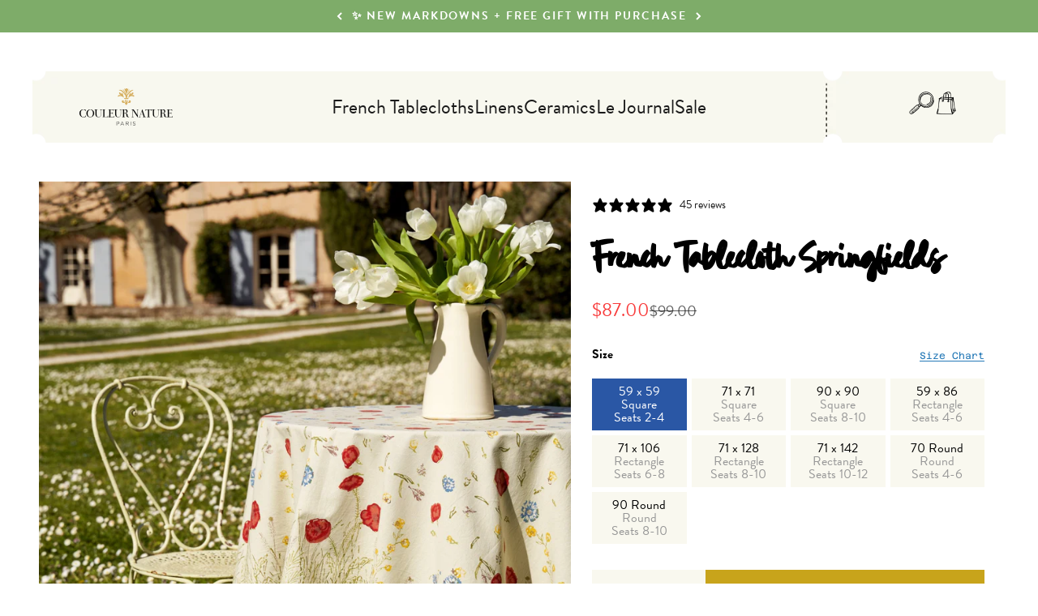

--- FILE ---
content_type: text/html; charset=utf-8
request_url: https://www.couleurnature.com/collections/living-with-color/products/french-tablecloth-springfields
body_size: 50985
content:
<!doctype html>

<html lang="en" dir="ltr">
  <head>
    <meta charset="utf-8">
    <meta
      name="viewport"
      content="width=device-width, initial-scale=1.0, height=device-height, minimum-scale=1.0, maximum-scale=1.0"
    >
    <meta name="theme-color" content="#fcfaed">

    <title>
      French Tablecloth Springfields
    </title><meta name="description" content="With its poppies, wildflowers and blue dandelions, the Springfield Collection is a breath of fresh air. These exquisite French linens are perfect for an afternoon tea, the breakfast nook or any space you’d like to liven up. Hand-printed French tablecloths. Tablecloths are simply the easiest way to transform a meal and brighten up a room. Bring the romance of Southern France to your home with our richly colored, hand-printed cotton linens. Fine French tablecloths designed exclusively for Couleur Nature by Parisian artist, Bruno Lamy. Suitable for everyday use. Easy care, machine washable, color fast. 100% cotton. Mix and match with our napkins, placemats, tea towels and aprons. Our linens are handmade: slight variations are natural and make each piece unique."><link rel="canonical" href="https://www.couleurnature.com/products/french-tablecloth-springfields"><link rel="shortcut icon" href="//www.couleurnature.com/cdn/shop/files/couleur-favicon.png?v=1645583679&width=96">
      <link rel="apple-touch-icon" href="//www.couleurnature.com/cdn/shop/files/couleur-favicon.png?v=1645583679&width=180"><link rel="preconnect" href="https://cdn.shopify.com">
    <link rel="preconnect" href="https://fonts.shopifycdn.com" crossorigin>
    <link rel="dns-prefetch" href="https://productreviews.shopifycdn.com"><link rel="preload" href="//www.couleurnature.com/cdn/fonts/barlow/barlow_n7.691d1d11f150e857dcbc1c10ef03d825bc378d81.woff2" as="font" type="font/woff2" crossorigin><link rel="preload" href="//www.couleurnature.com/cdn/fonts/barlow/barlow_n4.038c60d7ea9ddb238b2f64ba6f463ba6c0b5e5ad.woff2" as="font" type="font/woff2" crossorigin><meta property="og:type" content="product">
  <meta property="og:title" content="French Tablecloth Springfields">
  <meta property="product:price:amount" content="87.00">
  <meta property="product:price:currency" content="USD">
  <meta property="product:availability" content="in stock"><meta property="og:image" content="http://www.couleurnature.com/cdn/shop/products/DSC08981_0_5x-square_jpg.jpg?v=1756497086&width=2048">
  <meta property="og:image:secure_url" content="https://www.couleurnature.com/cdn/shop/products/DSC08981_0_5x-square_jpg.jpg?v=1756497086&width=2048">
  <meta property="og:image:width" content="2000">
  <meta property="og:image:height" content="2000"><meta property="og:description" content="With its poppies, wildflowers and blue dandelions, the Springfield Collection is a breath of fresh air. These exquisite French linens are perfect for an afternoon tea, the breakfast nook or any space you’d like to liven up. Hand-printed French tablecloths. Tablecloths are simply the easiest way to transform a meal and brighten up a room. Bring the romance of Southern France to your home with our richly colored, hand-printed cotton linens. Fine French tablecloths designed exclusively for Couleur Nature by Parisian artist, Bruno Lamy. Suitable for everyday use. Easy care, machine washable, color fast. 100% cotton. Mix and match with our napkins, placemats, tea towels and aprons. Our linens are handmade: slight variations are natural and make each piece unique."><meta property="og:url" content="https://www.couleurnature.com/products/french-tablecloth-springfields">
<meta property="og:site_name" content="CouleurNature"><meta name="twitter:card" content="summary"><meta name="twitter:title" content="French Tablecloth Springfields">
  <meta name="twitter:description" content="With poppies, wildflowers, and blue dandelions, the Springfield collection is like a breath of fresh countryside air. This bright French tablecloth brings a bit of Provençal sunshine to any dining table or breakfast nook. Each of these linens — available in round, square, and rectangle shapes — is carefully handprinted by skilled artisans using a time-honored technique, resulting in a singular piece of craftsmanship.
Disclaimer: Round sizes do not have borders."><meta name="twitter:image" content="https://www.couleurnature.com/cdn/shop/products/DSC08981_0_5x-square_jpg.jpg?crop=center&height=1200&v=1756497086&width=1200">
  <meta name="twitter:image:alt" content=""><script async crossorigin fetchpriority="high" src="/cdn/shopifycloud/importmap-polyfill/es-modules-shim.2.4.0.js"></script>
<script type="application/ld+json">{"@context":"http:\/\/schema.org\/","@id":"\/products\/french-tablecloth-springfields#product","@type":"ProductGroup","brand":{"@type":"Brand","name":"Couleur Nature"},"category":"French Tablecloth","description":"With poppies, wildflowers, and blue dandelions, the Springfield collection is like a breath of fresh countryside air. This bright French tablecloth brings a bit of Provençal sunshine to any dining table or breakfast nook. Each of these linens — available in round, square, and rectangle shapes — is carefully handprinted by skilled artisans using a time-honored technique, resulting in a singular piece of craftsmanship.\nDisclaimer: Round sizes do not have borders.","hasVariant":[{"@id":"\/products\/french-tablecloth-springfields?variant=26417472519#variant","@type":"Product","gtin":"713757341523","image":"https:\/\/www.couleurnature.com\/cdn\/shop\/products\/DSC08013_0.5x-square.jpg?v=1756497087\u0026width=1920","name":"French Tablecloth Springfields - 59 x 59 - Square - Seats 2-4","offers":{"@id":"\/products\/french-tablecloth-springfields?variant=26417472519#offer","@type":"Offer","availability":"http:\/\/schema.org\/InStock","price":"87.00","priceCurrency":"USD","url":"https:\/\/www.couleurnature.com\/products\/french-tablecloth-springfields?variant=26417472519"},"sku":"25-55-1"},{"@id":"\/products\/french-tablecloth-springfields?variant=26417472583#variant","@type":"Product","gtin":"713757341721","image":"https:\/\/www.couleurnature.com\/cdn\/shop\/products\/DSC08013_0.5x-square.jpg?v=1756497087\u0026width=1920","name":"French Tablecloth Springfields - 71 x 71 - Square - Seats 4-6","offers":{"@id":"\/products\/french-tablecloth-springfields?variant=26417472583#offer","@type":"Offer","availability":"http:\/\/schema.org\/InStock","price":"117.00","priceCurrency":"USD","url":"https:\/\/www.couleurnature.com\/products\/french-tablecloth-springfields?variant=26417472583"},"sku":"25-55-2"},{"@id":"\/products\/french-tablecloth-springfields?variant=41109550730#variant","@type":"Product","image":"https:\/\/www.couleurnature.com\/cdn\/shop\/products\/DSC08013_0.5x-square.jpg?v=1756497087\u0026width=1920","name":"French Tablecloth Springfields - 90 x 90 - Square - Seats 8-10","offers":{"@id":"\/products\/french-tablecloth-springfields?variant=41109550730#offer","@type":"Offer","availability":"http:\/\/schema.org\/InStock","price":"177.00","priceCurrency":"USD","url":"https:\/\/www.couleurnature.com\/products\/french-tablecloth-springfields?variant=41109550730"},"sku":"25-55-99"},{"@id":"\/products\/french-tablecloth-springfields?variant=26417472647#variant","@type":"Product","gtin":"713757341820","image":"https:\/\/www.couleurnature.com\/cdn\/shop\/products\/DSC08013_0.5x-square.jpg?v=1756497087\u0026width=1920","name":"French Tablecloth Springfields - 59 x 86 - Rectangle - Seats 4-6","offers":{"@id":"\/products\/french-tablecloth-springfields?variant=26417472647#offer","@type":"Offer","availability":"http:\/\/schema.org\/InStock","price":"117.00","priceCurrency":"USD","url":"https:\/\/www.couleurnature.com\/products\/french-tablecloth-springfields?variant=26417472647"},"sku":"25-55-3"},{"@id":"\/products\/french-tablecloth-springfields?variant=26417472711#variant","@type":"Product","gtin":"616641563417","image":"https:\/\/www.couleurnature.com\/cdn\/shop\/products\/DSC08013_0.5x-square.jpg?v=1756497087\u0026width=1920","name":"French Tablecloth Springfields - 71 x 106 - Rectangle - Seats 6-8","offers":{"@id":"\/products\/french-tablecloth-springfields?variant=26417472711#offer","@type":"Offer","availability":"http:\/\/schema.org\/InStock","price":"167.00","priceCurrency":"USD","url":"https:\/\/www.couleurnature.com\/products\/french-tablecloth-springfields?variant=26417472711"},"sku":"25-55-4"},{"@id":"\/products\/french-tablecloth-springfields?variant=26417472775#variant","@type":"Product","gtin":"713757341622","image":"https:\/\/www.couleurnature.com\/cdn\/shop\/products\/DSC08000_0.5x-square.jpg?v=1756497087\u0026width=1920","name":"French Tablecloth Springfields - 71 x 128 - Rectangle - Seats 8-10","offers":{"@id":"\/products\/french-tablecloth-springfields?variant=26417472775#offer","@type":"Offer","availability":"http:\/\/schema.org\/InStock","price":"177.00","priceCurrency":"USD","url":"https:\/\/www.couleurnature.com\/products\/french-tablecloth-springfields?variant=26417472775"},"sku":"25-55-10"},{"@id":"\/products\/french-tablecloth-springfields?variant=38189775421592#variant","@type":"Product","image":"https:\/\/www.couleurnature.com\/cdn\/shop\/products\/DSC08000_0.5x-square.jpg?v=1756497087\u0026width=1920","name":"French Tablecloth Springfields - 71 x 142 - Rectangle - Seats 10-12","offers":{"@id":"\/products\/french-tablecloth-springfields?variant=38189775421592#offer","@type":"Offer","availability":"http:\/\/schema.org\/InStock","price":"197.00","priceCurrency":"USD","url":"https:\/\/www.couleurnature.com\/products\/french-tablecloth-springfields?variant=38189775421592"},"sku":"25-55-7"},{"@id":"\/products\/french-tablecloth-springfields?variant=26417472839#variant","@type":"Product","gtin":"713757342322","image":"https:\/\/www.couleurnature.com\/cdn\/shop\/products\/25-55-90_lowres.jpg?v=1756497087\u0026width=1920","name":"French Tablecloth Springfields - 70 Round - Round - Seats 4-6","offers":{"@id":"\/products\/french-tablecloth-springfields?variant=26417472839#offer","@type":"Offer","availability":"http:\/\/schema.org\/InStock","price":"117.00","priceCurrency":"USD","url":"https:\/\/www.couleurnature.com\/products\/french-tablecloth-springfields?variant=26417472839"},"sku":"25-55-70"},{"@id":"\/products\/french-tablecloth-springfields?variant=26417472967#variant","@type":"Product","gtin":"713757342421","image":"https:\/\/www.couleurnature.com\/cdn\/shop\/products\/25-55-90_lowres.jpg?v=1756497087\u0026width=1920","name":"French Tablecloth Springfields - 90 Round - Round - Seats 8-10","offers":{"@id":"\/products\/french-tablecloth-springfields?variant=26417472967#offer","@type":"Offer","availability":"http:\/\/schema.org\/InStock","price":"177.00","priceCurrency":"USD","url":"https:\/\/www.couleurnature.com\/products\/french-tablecloth-springfields?variant=26417472967"},"sku":"25-55-90"}],"name":"French Tablecloth Springfields","productGroupID":"8228372743","url":"https:\/\/www.couleurnature.com\/products\/french-tablecloth-springfields"}</script><script type="application/ld+json">
  {
    "@context": "https://schema.org",
    "@type": "BreadcrumbList",
    "itemListElement": [{
        "@type": "ListItem",
        "position": 1,
        "name": "Home",
        "item": "https://www.couleurnature.com"
      },{
            "@type": "ListItem",
            "position": 2,
            "name": "Living with Color",
            "item": "https://www.couleurnature.com/collections/living-with-color"
          }, {
            "@type": "ListItem",
            "position": 3,
            "name": "French Tablecloth Springfields",
            "item": "https://www.couleurnature.com/products/french-tablecloth-springfields"
          }]
  }
</script><style>/* Typography (heading) */
  @font-face {
  font-family: Barlow;
  font-weight: 700;
  font-style: normal;
  font-display: fallback;
  src: url("//www.couleurnature.com/cdn/fonts/barlow/barlow_n7.691d1d11f150e857dcbc1c10ef03d825bc378d81.woff2") format("woff2"),
       url("//www.couleurnature.com/cdn/fonts/barlow/barlow_n7.4fdbb1cb7da0e2c2f88492243ffa2b4f91924840.woff") format("woff");
}

@font-face {
  font-family: Barlow;
  font-weight: 700;
  font-style: italic;
  font-display: fallback;
  src: url("//www.couleurnature.com/cdn/fonts/barlow/barlow_i7.50e19d6cc2ba5146fa437a5a7443c76d5d730103.woff2") format("woff2"),
       url("//www.couleurnature.com/cdn/fonts/barlow/barlow_i7.47e9f98f1b094d912e6fd631cc3fe93d9f40964f.woff") format("woff");
}

/* Typography (body) */
  @font-face {
  font-family: Barlow;
  font-weight: 400;
  font-style: normal;
  font-display: fallback;
  src: url("//www.couleurnature.com/cdn/fonts/barlow/barlow_n4.038c60d7ea9ddb238b2f64ba6f463ba6c0b5e5ad.woff2") format("woff2"),
       url("//www.couleurnature.com/cdn/fonts/barlow/barlow_n4.074a9f2b990b38aec7d56c68211821e455b6d075.woff") format("woff");
}

@font-face {
  font-family: Barlow;
  font-weight: 400;
  font-style: italic;
  font-display: fallback;
  src: url("//www.couleurnature.com/cdn/fonts/barlow/barlow_i4.8c59b6445f83f078b3520bad98b24d859431b377.woff2") format("woff2"),
       url("//www.couleurnature.com/cdn/fonts/barlow/barlow_i4.bf7e6d69237bd02188410034976892368fd014c0.woff") format("woff");
}

@font-face {
  font-family: Barlow;
  font-weight: 700;
  font-style: normal;
  font-display: fallback;
  src: url("//www.couleurnature.com/cdn/fonts/barlow/barlow_n7.691d1d11f150e857dcbc1c10ef03d825bc378d81.woff2") format("woff2"),
       url("//www.couleurnature.com/cdn/fonts/barlow/barlow_n7.4fdbb1cb7da0e2c2f88492243ffa2b4f91924840.woff") format("woff");
}

@font-face {
  font-family: Barlow;
  font-weight: 700;
  font-style: italic;
  font-display: fallback;
  src: url("//www.couleurnature.com/cdn/fonts/barlow/barlow_i7.50e19d6cc2ba5146fa437a5a7443c76d5d730103.woff2") format("woff2"),
       url("//www.couleurnature.com/cdn/fonts/barlow/barlow_i7.47e9f98f1b094d912e6fd631cc3fe93d9f40964f.woff") format("woff");
}

:root {
    /**
     * ---------------------------------------------------------------------
     * SPACING VARIABLES
     *
     * We are using a spacing inspired from frameworks like Tailwind CSS.
     * ---------------------------------------------------------------------
     */
    --spacing-0-5: 0.125rem; /* 2px */
    --spacing-1: 0.25rem; /* 4px */
    --spacing-1-5: 0.375rem; /* 6px */
    --spacing-2: 0.5rem; /* 8px */
    --spacing-2-5: 0.625rem; /* 10px */
    --spacing-3: 0.75rem; /* 12px */
    --spacing-3-5: 0.875rem; /* 14px */
    --spacing-4: 1rem; /* 16px */
    --spacing-4-5: 1.125rem; /* 18px */
    --spacing-5: 1.25rem; /* 20px */
    --spacing-5-5: 1.375rem; /* 22px */
    --spacing-6: 1.5rem; /* 24px */
    --spacing-6-5: 1.625rem; /* 26px */
    --spacing-7: 1.75rem; /* 28px */
    --spacing-7-5: 1.875rem; /* 30px */
    --spacing-8: 2rem; /* 32px */
    --spacing-8-5: 2.125rem; /* 34px */
    --spacing-9: 2.25rem; /* 36px */
    --spacing-9-5: 2.375rem; /* 38px */
    --spacing-10: 2.5rem; /* 40px */
    --spacing-11: 2.75rem; /* 44px */
    --spacing-12: 3rem; /* 48px */
    --spacing-14: 3.5rem; /* 56px */
    --spacing-16: 4rem; /* 64px */
    --spacing-18: 4.5rem; /* 72px */
    --spacing-20: 5rem; /* 80px */
    --spacing-24: 6rem; /* 96px */
    --spacing-28: 7rem; /* 112px */
    --spacing-32: 8rem; /* 128px */
    --spacing-36: 9rem; /* 144px */
    --spacing-40: 10rem; /* 160px */
    --spacing-44: 11rem; /* 176px */
    --spacing-48: 12rem; /* 192px */
    --spacing-52: 13rem; /* 208px */
    --spacing-56: 14rem; /* 224px */
    --spacing-60: 15rem; /* 240px */
    --spacing-64: 16rem; /* 256px */
    --spacing-72: 18rem; /* 288px */
    --spacing-80: 20rem; /* 320px */
    --spacing-96: 24rem; /* 384px */

    /* Container */
    --container-max-width: 1600px;
    --container-narrow-max-width: 1350px;
    --container-gutter: var(--spacing-5);
    --section-outer-spacing-block: var(--spacing-10);
    --section-inner-max-spacing-block: var(--spacing-9);
    --section-inner-spacing-inline: var(--container-gutter);
    --section-stack-spacing-block: var(--spacing-8);

    /* Grid gutter */
    --grid-gutter: var(--spacing-5);

    /* Product list settings */
    --product-list-row-gap: var(--spacing-8);
    --product-list-column-gap: var(--grid-gutter);

    /* Form settings */
    --input-gap: var(--spacing-2);
    --input-height: 2.625rem;
    --input-padding-inline: var(--spacing-4);

    /* Other sizes */
    --sticky-area-height: calc(var(--sticky-announcement-bar-enabled, 0) * var(--announcement-bar-height, 0px) + var(--sticky-header-enabled, 0) * var(--header-height, 0px));

    /* RTL support */
    --transform-logical-flip: 1;
    --transform-origin-start: left;
    --transform-origin-end: right;

    /**
     * ---------------------------------------------------------------------
     * TYPOGRAPHY
     * ---------------------------------------------------------------------
     */

    /* Font properties */
    
      --heading-font-family: 'brandon-grotesque', sans-serif;
    
    --typeHeaderPrimary: 'Great Crafting', serif;
    --heading-font-weight: 700;
    --heading-font-style: normal;
    --heading-text-transform: normal;
    --heading-letter-spacing: -0.02em;

    
      --text-font-family: 'brandon-grotesque', sans-serif;
    
    --text-font-weight: 400;
    --text-font-style: normal;
    --text-letter-spacing: 0.0em;

    /* Font sizes */
    --text-h0: 3rem;
    --text-h1: 2.5rem;
    --text-h2: 2rem;
    --text-h3: 1.5rem;
    --text-h4: 1.375rem;
    --text-h5: 1.125rem;
    --text-h6: 1rem;
    --text-xs: 0.8125rem;
    --text-sm: 0.875rem;
    --text-base: 1.0rem;
    --text-lg: 1.25rem;

    /**
     * ---------------------------------------------------------------------
     * COLORS
     * ---------------------------------------------------------------------
     */

    /* Color settings */--accent: 200 164 27;
    --text-primary: 26 26 26;
    --background-primary: 255 255 255;
    --dialog-background: 255 255 255;
    --border-color: var(--text-color, var(--text-primary)) / 0.12;

    /* Button colors */
    --button-background-primary: 200 164 27;
    --button-text-primary: 255 255 255;
    --button-background-secondary: 1 114 181;
    --button-text-secondary: 255 255 255;
    --button-background-tertiary: 200 164 27;
    --button-text-tertiary: 0 0 0;

    /* Status colors */
    --success-background: 224 244 232;
    --success-text: 0 163 65;
    --warning-background: 255 246 233;
    --warning-text: 255 183 74;
    --error-background: 254 231 231;
    --error-text: 248 58 58;

    /* Product colors */
    --on-sale-text: 248 58 58;
    --on-sale-badge-background: 248 58 58;
    --on-sale-badge-text: 255 255 255;
    --sold-out-badge-background: 0 0 0;
    --sold-out-badge-text: 255 255 255;
    --primary-badge-background: 255 255 255;
    --primary-badge-text: 0 0 0;
    --bestseller-badge-background: ;
    --bestseller-badge-text: 0 0 0;
    --new-badge-background: ;
    --new-badge-text: 0 0 0;
    --star-color: 255 183 74;
    --product-card-background: 255 255 255;
    --product-card-text: 26 26 26;

    /* Header colors */
    --header-background: 252 250 237;
    --header-text: 26 26 26;

    /* Footer colors */
    --footer-background: 252 250 237;
    --footer-text: 26 26 26;

    /* Rounded variables (used for border radius) */
    --rounded-xs: 0.25rem;
    --rounded-sm: 0.375rem;
    --rounded: 0.75rem;
    --rounded-lg: 1.5rem;
    --rounded-full: 9999px;

    --rounded-button: 0.0rem;
    --rounded-input: 0.5rem;

    /* Box shadow */
    --shadow-sm: 0 2px 8px rgb(var(--text-primary) / 0.1);
    --shadow: 0 5px 15px rgb(var(--text-primary) / 0.1);
    --shadow-md: 0 5px 30px rgb(var(--text-primary) / 0.1);
    --shadow-block: 0px 18px 50px rgb(var(--text-primary) / 0.1);

    /**
     * ---------------------------------------------------------------------
     * OTHER
     * ---------------------------------------------------------------------
     */

    --stagger-products-reveal-opacity: 0;
    --cursor-close-svg-url: url(//www.couleurnature.com/cdn/shop/t/93/assets/cursor-close.svg?v=147174565022153725511755560597);
    --cursor-zoom-in-svg-url: url(//www.couleurnature.com/cdn/shop/t/93/assets/cursor-zoom-in.svg?v=154953035094101115921755560597);
    --cursor-zoom-out-svg-url: url(//www.couleurnature.com/cdn/shop/t/93/assets/cursor-zoom-out.svg?v=16155520337305705181755560595);
    --checkmark-svg-url: url(//www.couleurnature.com/cdn/shop/t/93/assets/checkmark.svg?v=77552481021870063511755560594);
  }

  [dir="rtl"]:root {
    /* RTL support */
    --transform-logical-flip: -1;
    --transform-origin-start: right;
    --transform-origin-end: left;
  }

  @media screen and (min-width: 700px) {
    :root {
      /* Typography (font size) */
      --text-h0: 4rem;
      --text-h1: 3rem;
      --text-h2: 2.5rem;
      --text-h3: 2rem;
      --text-h4: 1.625rem;
      --text-h5: 1.25rem;
      --text-h6: 1.125rem;

      --text-xs: 0.9375rem;
      --text-sm: 1.0625rem;
      --text-base: 1.1875rem;
      --text-lg: 1.4375rem;

      /* Spacing */
      --container-gutter: 2rem;
      --section-outer-spacing-block: var(--spacing-14);
      --section-inner-max-spacing-block: var(--spacing-10);
      --section-inner-spacing-inline: var(--spacing-12);
      --section-stack-spacing-block: var(--spacing-12);

      /* Grid gutter */
      --grid-gutter: var(--spacing-6);

      /* Product list settings */
      --product-list-row-gap: var(--spacing-12);

      /* Form settings */
      --input-gap: 1rem;
      --input-height: 3.125rem;
      --input-padding-inline: var(--spacing-5);
    }
  }

  @media screen and (min-width: 1000px) {
    :root {
      /* Spacing settings */
      --container-gutter: var(--spacing-12);
      --section-outer-spacing-block: var(--spacing-16);
      --section-inner-max-spacing-block: var(--spacing-14);
      --section-inner-spacing-inline: var(--spacing-16);
      --section-stack-spacing-block: var(--spacing-12);
    }
  }

  @media screen and (min-width: 1150px) {
    :root {
      /* Spacing settings */
      --container-gutter: var(--spacing-12);
      --section-outer-spacing-block: var(--spacing-16);
      --section-inner-max-spacing-block: var(--spacing-14);
      --section-inner-spacing-inline: var(--spacing-16);
      --section-stack-spacing-block: var(--spacing-12);
    }
  }

  @media screen and (min-width: 1400px) {
    :root {
      /* Typography (font size) */
      --text-h0: 5rem;
      --text-h1: 3.75rem;
      --text-h2: 3rem;
      --text-h3: 2.25rem;
      --text-h4: 2rem;
      --text-h5: 1.5rem;
      --text-h6: 1.25rem;

      --section-outer-spacing-block: var(--spacing-20);
      --section-inner-max-spacing-block: var(--spacing-16);
      --section-inner-spacing-inline: var(--spacing-18);
    }
  }

  @media screen and (min-width: 1600px) {
    :root {
      --section-outer-spacing-block: var(--spacing-20);
      --section-inner-max-spacing-block: var(--spacing-18);
      --section-inner-spacing-inline: var(--spacing-20);
    }
  }

  /**
   * ---------------------------------------------------------------------
   * LIQUID DEPENDANT CSS
   *
   * Our main CSS is Liquid free, but some very specific features depend on
   * theme settings, so we have them here
   * ---------------------------------------------------------------------
   */@media screen and (pointer: fine) {
        .button:not([disabled]):hover, .btn:not([disabled]):hover, .shopify-payment-button__button--unbranded:not([disabled]):hover {
          --button-background-opacity: 0.85;
        }

        .button--subdued:not([disabled]):hover {
          --button-background: var(--text-color) / .05 !important;
        }
      }@font-face {
    font-family: 'Iowan Old Style';
    src: url('//www.couleurnature.com/cdn/shop/t/93/assets/iowan-old-style-black-italic.ttf?v=77601445801142008341755560596') format('opentype');
    font-weight: 900;
    font-style: italic;
  }

  @font-face {
    font-family: 'Iowan Old Style';
    src: url('//www.couleurnature.com/cdn/shop/t/93/assets/iowan-old-style-black.ttf?v=170099840462485592721755560596') format('opentype');
    font-weight: 900;
    font-style: normal;
  }

  @font-face {
    font-family: 'Iowan Old Style';
    src: url('//www.couleurnature.com/cdn/shop/t/93/assets/iowan-old-style-bold-italic.ttf?v=84925182667537812991755560596') format('opentype');
    font-weight: 700;
    font-style: italic;
  }

  @font-face {
    font-family: 'Iowan Old Style';
    src: url('//www.couleurnature.com/cdn/shop/t/93/assets/iowan-old-style-bold.ttf?v=110230382215162018321755560597') format('opentype');
    font-weight: 700;
    font-style: normal;
  }

  @font-face {
    font-family: 'Iowan Old Style';
    src: url('//www.couleurnature.com/cdn/shop/t/93/assets/iowan-old-style-italic.ttf?v=159534655235678740911755560597') format('opentype');
    font-weight: 400;
    font-style: italic;
  }

  @font-face {
    font-family: 'Iowan Old Style';
    src: url('//www.couleurnature.com/cdn/shop/t/93/assets/iowan-old-style.ttf?v=94361528736041368931755560597') format('opentype');
    font-weight: 400;
    font-style: normal;
  }

  @font-face {
    font-family: 'Great Crafting';
    src: url('//www.couleurnature.com/cdn/shop/t/93/assets/GreatCrafting.woff?v=149010669494463239921755560595') format('woff');
    font-weight: 400;
    font-style: normal;
  }

  @font-face {
    font-family: 'Azeret Mono';
    src: url('//www.couleurnature.com/cdn/shop/t/93/assets/AzeretMono-VariableFont_wght.ttf?v=95790095972183584901755560595') format('truetype');
    font-weight: 100 900;
    font-style: normal;
  }

  @font-face {
    font-family: 'Azeret Mono';
    src: url('//www.couleurnature.com/cdn/shop/t/93/assets/AzeretMono-Italic-VariableFont_wght.ttf?v=47919523034179829731755560595') format('truetype');
    font-weight: 100 900;
    font-style: italic;
  }

  .special-headline {
    font-family: 'Great Crafting', sans-serif;
  }
</style>
<script>
  // This allows to expose several variables to the global scope, to be used in scripts
  window.themeVariables = {
    settings: {
      showPageTransition: null,
      staggerProductsApparition: true,
      reduceDrawerAnimation: false,
      reduceMenuAnimation: false,
      headingApparition: "split_fade",
      pageType: "product",
      moneyFormat: "${{amount}}",
      moneyWithCurrencyFormat: "${{amount}} USD",
      currencyCodeEnabled: false,
      cartType: "popover",
      showDiscount: false,
      discountMode: "saving",
      pageBackground: "#ffffff",
      textColor: "#1a1a1a"
    },

    strings: {
      accessibilityClose: "Close",
      accessibilityNext: "Next",
      accessibilityPrevious: "Previous",
      closeGallery: "Close gallery",
      zoomGallery: "Zoom",
      errorGallery: "Image cannot be loaded",
      searchNoResults: "No results could be found.",
      addOrderNote: "Add gift message",
      editOrderNote: "Edit gift message",
      shippingEstimatorNoResults: "Sorry, we do not ship to your address.",
      shippingEstimatorOneResult: "There is one shipping rate for your address:",
      shippingEstimatorMultipleResults: "There are several shipping rates for your address:",
      shippingEstimatorError: "One or more error occurred while retrieving shipping rates:"
    },

    breakpoints: {
      'sm': 'screen and (min-width: 700px)',
      'md': 'screen and (min-width: 1000px)',
      'lg': 'screen and (min-width: 1150px)',
      'xl': 'screen and (min-width: 1400px)',

      'sm-max': 'screen and (max-width: 699px)',
      'md-max': 'screen and (max-width: 999px)',
      'lg-max': 'screen and (max-width: 1149px)',
      'xl-max': 'screen and (max-width: 1399px)'
    }
  };

  // For detecting native share
  document.documentElement.classList.add(`native-share--${navigator.share ? 'enabled' : 'disabled'}`);// We save the product ID in local storage to be eventually used for recently viewed section
    try {
      const recentlyViewedProducts = new Set(JSON.parse(localStorage.getItem('theme:recently-viewed-products') || '[]'));

      recentlyViewedProducts.delete(8228372743); // Delete first to re-move the product
      recentlyViewedProducts.add(8228372743);

      localStorage.setItem('theme:recently-viewed-products', JSON.stringify(Array.from(recentlyViewedProducts.values()).reverse()));
    } catch (e) {
      // Safari in private mode does not allow setting item, we silently fail
    }</script><script>
      if (!(HTMLScriptElement.supports && HTMLScriptElement.supports('importmap'))) {
        const importMapPolyfill = document.createElement('script');
        importMapPolyfill.async = true;
        importMapPolyfill.src = "//www.couleurnature.com/cdn/shop/t/93/assets/es-module-shims.min.js?v=98603786603752121101755560597";

        document.head.appendChild(importMapPolyfill);
      }
    </script>

    <script type="importmap">{
        "imports": {
          "vendor": "//www.couleurnature.com/cdn/shop/t/93/assets/vendor.min.js?v=37127808935879722241755560595",
          "theme": "//www.couleurnature.com/cdn/shop/t/93/assets/theme.js?v=92685328037429402991755641208",
          "photoswipe": "//www.couleurnature.com/cdn/shop/t/93/assets/photoswipe.min.js?v=13374349288281597431755560595"
        }
      }
    </script>

    <script src="//www.couleurnature.com/cdn/shop/t/93/assets/jquery.min.js?v=8324501383853434791755560598" defer></script>
    <script type="module" src="//www.couleurnature.com/cdn/shop/t/93/assets/vendor.min.js?v=37127808935879722241755560595"></script>
    <script type="module" src="//www.couleurnature.com/cdn/shop/t/93/assets/theme.js?v=92685328037429402991755641208"></script>
    <script type="text/javascript" src="//www.couleurnature.com/cdn/shop/t/93/assets/slick.min.js?v=71779134894361685811755560595" defer></script>
    <script type="text/javascript" src="//www.couleurnature.com/cdn/shop/t/93/assets/sliders-render.min.js?v=102150859387034554421755560596" defer></script>
    <script type="text/javascript" src="//www.couleurnature.com/cdn/shop/t/93/assets/swiper-bundle.min.js?v=140229966564506460931755560597" defer></script>

    <script>window.performance && window.performance.mark && window.performance.mark('shopify.content_for_header.start');</script><meta name="google-site-verification" content="S8PRrKPS3bQKFlD_Nr-tynqGPyPqG_5D7LSN3o3SwNg">
<meta id="shopify-digital-wallet" name="shopify-digital-wallet" content="/14136636/digital_wallets/dialog">
<meta name="shopify-checkout-api-token" content="73e96529e4f8f0d521c3b7137d697655">
<meta id="in-context-paypal-metadata" data-shop-id="14136636" data-venmo-supported="true" data-environment="production" data-locale="en_US" data-paypal-v4="true" data-currency="USD">
<link rel="alternate" hreflang="x-default" href="https://www.couleurnature.com/products/french-tablecloth-springfields">
<link rel="alternate" hreflang="en" href="https://www.couleurnature.com/products/french-tablecloth-springfields">
<link rel="alternate" hreflang="en-CA" href="https://www.couleurnature.com/en-ca/products/french-tablecloth-springfields">
<link rel="alternate" hreflang="en-GB" href="https://www.couleurnature.com/en-gb/products/french-tablecloth-springfields">
<link rel="alternate" hreflang="en-AU" href="https://www.couleurnature.com/en-au/products/french-tablecloth-springfields">
<link rel="alternate" hreflang="en-DE" href="https://www.couleurnature.com/en-de/products/french-tablecloth-springfields">
<link rel="alternate" hreflang="en-FR" href="https://www.couleurnature.com/en-fr/products/french-tablecloth-springfields">
<link rel="alternate" type="application/json+oembed" href="https://www.couleurnature.com/products/french-tablecloth-springfields.oembed">
<script async="async" src="/checkouts/internal/preloads.js?locale=en-US"></script>
<link rel="preconnect" href="https://shop.app" crossorigin="anonymous">
<script async="async" src="https://shop.app/checkouts/internal/preloads.js?locale=en-US&shop_id=14136636" crossorigin="anonymous"></script>
<script id="apple-pay-shop-capabilities" type="application/json">{"shopId":14136636,"countryCode":"US","currencyCode":"USD","merchantCapabilities":["supports3DS"],"merchantId":"gid:\/\/shopify\/Shop\/14136636","merchantName":"CouleurNature","requiredBillingContactFields":["postalAddress","email"],"requiredShippingContactFields":["postalAddress","email"],"shippingType":"shipping","supportedNetworks":["visa","masterCard","amex","discover","elo","jcb"],"total":{"type":"pending","label":"CouleurNature","amount":"1.00"},"shopifyPaymentsEnabled":true,"supportsSubscriptions":true}</script>
<script id="shopify-features" type="application/json">{"accessToken":"73e96529e4f8f0d521c3b7137d697655","betas":["rich-media-storefront-analytics"],"domain":"www.couleurnature.com","predictiveSearch":true,"shopId":14136636,"locale":"en"}</script>
<script>var Shopify = Shopify || {};
Shopify.shop = "couleur-nature.myshopify.com";
Shopify.locale = "en";
Shopify.currency = {"active":"USD","rate":"1.0"};
Shopify.country = "US";
Shopify.theme = {"name":"impact\/main","id":148881604760,"schema_name":"Impact","schema_version":"6.5.0","theme_store_id":null,"role":"main"};
Shopify.theme.handle = "null";
Shopify.theme.style = {"id":null,"handle":null};
Shopify.cdnHost = "www.couleurnature.com/cdn";
Shopify.routes = Shopify.routes || {};
Shopify.routes.root = "/";</script>
<script type="module">!function(o){(o.Shopify=o.Shopify||{}).modules=!0}(window);</script>
<script>!function(o){function n(){var o=[];function n(){o.push(Array.prototype.slice.apply(arguments))}return n.q=o,n}var t=o.Shopify=o.Shopify||{};t.loadFeatures=n(),t.autoloadFeatures=n()}(window);</script>
<script>
  window.ShopifyPay = window.ShopifyPay || {};
  window.ShopifyPay.apiHost = "shop.app\/pay";
  window.ShopifyPay.redirectState = null;
</script>
<script id="shop-js-analytics" type="application/json">{"pageType":"product"}</script>
<script defer="defer" async type="module" src="//www.couleurnature.com/cdn/shopifycloud/shop-js/modules/v2/client.init-shop-cart-sync_C5BV16lS.en.esm.js"></script>
<script defer="defer" async type="module" src="//www.couleurnature.com/cdn/shopifycloud/shop-js/modules/v2/chunk.common_CygWptCX.esm.js"></script>
<script type="module">
  await import("//www.couleurnature.com/cdn/shopifycloud/shop-js/modules/v2/client.init-shop-cart-sync_C5BV16lS.en.esm.js");
await import("//www.couleurnature.com/cdn/shopifycloud/shop-js/modules/v2/chunk.common_CygWptCX.esm.js");

  window.Shopify.SignInWithShop?.initShopCartSync?.({"fedCMEnabled":true,"windoidEnabled":true});

</script>
<script>
  window.Shopify = window.Shopify || {};
  if (!window.Shopify.featureAssets) window.Shopify.featureAssets = {};
  window.Shopify.featureAssets['shop-js'] = {"shop-cart-sync":["modules/v2/client.shop-cart-sync_ZFArdW7E.en.esm.js","modules/v2/chunk.common_CygWptCX.esm.js"],"init-fed-cm":["modules/v2/client.init-fed-cm_CmiC4vf6.en.esm.js","modules/v2/chunk.common_CygWptCX.esm.js"],"shop-button":["modules/v2/client.shop-button_tlx5R9nI.en.esm.js","modules/v2/chunk.common_CygWptCX.esm.js"],"shop-cash-offers":["modules/v2/client.shop-cash-offers_DOA2yAJr.en.esm.js","modules/v2/chunk.common_CygWptCX.esm.js","modules/v2/chunk.modal_D71HUcav.esm.js"],"init-windoid":["modules/v2/client.init-windoid_sURxWdc1.en.esm.js","modules/v2/chunk.common_CygWptCX.esm.js"],"shop-toast-manager":["modules/v2/client.shop-toast-manager_ClPi3nE9.en.esm.js","modules/v2/chunk.common_CygWptCX.esm.js"],"init-shop-email-lookup-coordinator":["modules/v2/client.init-shop-email-lookup-coordinator_B8hsDcYM.en.esm.js","modules/v2/chunk.common_CygWptCX.esm.js"],"init-shop-cart-sync":["modules/v2/client.init-shop-cart-sync_C5BV16lS.en.esm.js","modules/v2/chunk.common_CygWptCX.esm.js"],"avatar":["modules/v2/client.avatar_BTnouDA3.en.esm.js"],"pay-button":["modules/v2/client.pay-button_FdsNuTd3.en.esm.js","modules/v2/chunk.common_CygWptCX.esm.js"],"init-customer-accounts":["modules/v2/client.init-customer-accounts_DxDtT_ad.en.esm.js","modules/v2/client.shop-login-button_C5VAVYt1.en.esm.js","modules/v2/chunk.common_CygWptCX.esm.js","modules/v2/chunk.modal_D71HUcav.esm.js"],"init-shop-for-new-customer-accounts":["modules/v2/client.init-shop-for-new-customer-accounts_ChsxoAhi.en.esm.js","modules/v2/client.shop-login-button_C5VAVYt1.en.esm.js","modules/v2/chunk.common_CygWptCX.esm.js","modules/v2/chunk.modal_D71HUcav.esm.js"],"shop-login-button":["modules/v2/client.shop-login-button_C5VAVYt1.en.esm.js","modules/v2/chunk.common_CygWptCX.esm.js","modules/v2/chunk.modal_D71HUcav.esm.js"],"init-customer-accounts-sign-up":["modules/v2/client.init-customer-accounts-sign-up_CPSyQ0Tj.en.esm.js","modules/v2/client.shop-login-button_C5VAVYt1.en.esm.js","modules/v2/chunk.common_CygWptCX.esm.js","modules/v2/chunk.modal_D71HUcav.esm.js"],"shop-follow-button":["modules/v2/client.shop-follow-button_Cva4Ekp9.en.esm.js","modules/v2/chunk.common_CygWptCX.esm.js","modules/v2/chunk.modal_D71HUcav.esm.js"],"checkout-modal":["modules/v2/client.checkout-modal_BPM8l0SH.en.esm.js","modules/v2/chunk.common_CygWptCX.esm.js","modules/v2/chunk.modal_D71HUcav.esm.js"],"lead-capture":["modules/v2/client.lead-capture_Bi8yE_yS.en.esm.js","modules/v2/chunk.common_CygWptCX.esm.js","modules/v2/chunk.modal_D71HUcav.esm.js"],"shop-login":["modules/v2/client.shop-login_D6lNrXab.en.esm.js","modules/v2/chunk.common_CygWptCX.esm.js","modules/v2/chunk.modal_D71HUcav.esm.js"],"payment-terms":["modules/v2/client.payment-terms_CZxnsJam.en.esm.js","modules/v2/chunk.common_CygWptCX.esm.js","modules/v2/chunk.modal_D71HUcav.esm.js"]};
</script>
<script>(function() {
  var isLoaded = false;
  function asyncLoad() {
    if (isLoaded) return;
    isLoaded = true;
    var urls = ["https:\/\/cdn1.stamped.io\/files\/widget.min.js?shop=couleur-nature.myshopify.com","\/\/searchanise-ef84.kxcdn.com\/widgets\/shopify\/init.js?a=5d4z5t3V6A\u0026shop=couleur-nature.myshopify.com","https:\/\/cdn.rebuyengine.com\/onsite\/js\/rebuy.js?shop=couleur-nature.myshopify.com","https:\/\/tools.luckyorange.com\/core\/lo.js?site-id=3674a96d\u0026shop=couleur-nature.myshopify.com"];
    for (var i = 0; i < urls.length; i++) {
      var s = document.createElement('script');
      s.type = 'text/javascript';
      s.async = true;
      s.src = urls[i];
      var x = document.getElementsByTagName('script')[0];
      x.parentNode.insertBefore(s, x);
    }
  };
  if(window.attachEvent) {
    window.attachEvent('onload', asyncLoad);
  } else {
    window.addEventListener('load', asyncLoad, false);
  }
})();</script>
<script id="__st">var __st={"a":14136636,"offset":-28800,"reqid":"fedf59e8-2cb6-43da-82b7-7a5064d46717-1768841996","pageurl":"www.couleurnature.com\/collections\/living-with-color\/products\/french-tablecloth-springfields","u":"3b1c2d5d06e5","p":"product","rtyp":"product","rid":8228372743};</script>
<script>window.ShopifyPaypalV4VisibilityTracking = true;</script>
<script id="captcha-bootstrap">!function(){'use strict';const t='contact',e='account',n='new_comment',o=[[t,t],['blogs',n],['comments',n],[t,'customer']],c=[[e,'customer_login'],[e,'guest_login'],[e,'recover_customer_password'],[e,'create_customer']],r=t=>t.map((([t,e])=>`form[action*='/${t}']:not([data-nocaptcha='true']) input[name='form_type'][value='${e}']`)).join(','),a=t=>()=>t?[...document.querySelectorAll(t)].map((t=>t.form)):[];function s(){const t=[...o],e=r(t);return a(e)}const i='password',u='form_key',d=['recaptcha-v3-token','g-recaptcha-response','h-captcha-response',i],f=()=>{try{return window.sessionStorage}catch{return}},m='__shopify_v',_=t=>t.elements[u];function p(t,e,n=!1){try{const o=window.sessionStorage,c=JSON.parse(o.getItem(e)),{data:r}=function(t){const{data:e,action:n}=t;return t[m]||n?{data:e,action:n}:{data:t,action:n}}(c);for(const[e,n]of Object.entries(r))t.elements[e]&&(t.elements[e].value=n);n&&o.removeItem(e)}catch(o){console.error('form repopulation failed',{error:o})}}const l='form_type',E='cptcha';function T(t){t.dataset[E]=!0}const w=window,h=w.document,L='Shopify',v='ce_forms',y='captcha';let A=!1;((t,e)=>{const n=(g='f06e6c50-85a8-45c8-87d0-21a2b65856fe',I='https://cdn.shopify.com/shopifycloud/storefront-forms-hcaptcha/ce_storefront_forms_captcha_hcaptcha.v1.5.2.iife.js',D={infoText:'Protected by hCaptcha',privacyText:'Privacy',termsText:'Terms'},(t,e,n)=>{const o=w[L][v],c=o.bindForm;if(c)return c(t,g,e,D).then(n);var r;o.q.push([[t,g,e,D],n]),r=I,A||(h.body.append(Object.assign(h.createElement('script'),{id:'captcha-provider',async:!0,src:r})),A=!0)});var g,I,D;w[L]=w[L]||{},w[L][v]=w[L][v]||{},w[L][v].q=[],w[L][y]=w[L][y]||{},w[L][y].protect=function(t,e){n(t,void 0,e),T(t)},Object.freeze(w[L][y]),function(t,e,n,w,h,L){const[v,y,A,g]=function(t,e,n){const i=e?o:[],u=t?c:[],d=[...i,...u],f=r(d),m=r(i),_=r(d.filter((([t,e])=>n.includes(e))));return[a(f),a(m),a(_),s()]}(w,h,L),I=t=>{const e=t.target;return e instanceof HTMLFormElement?e:e&&e.form},D=t=>v().includes(t);t.addEventListener('submit',(t=>{const e=I(t);if(!e)return;const n=D(e)&&!e.dataset.hcaptchaBound&&!e.dataset.recaptchaBound,o=_(e),c=g().includes(e)&&(!o||!o.value);(n||c)&&t.preventDefault(),c&&!n&&(function(t){try{if(!f())return;!function(t){const e=f();if(!e)return;const n=_(t);if(!n)return;const o=n.value;o&&e.removeItem(o)}(t);const e=Array.from(Array(32),(()=>Math.random().toString(36)[2])).join('');!function(t,e){_(t)||t.append(Object.assign(document.createElement('input'),{type:'hidden',name:u})),t.elements[u].value=e}(t,e),function(t,e){const n=f();if(!n)return;const o=[...t.querySelectorAll(`input[type='${i}']`)].map((({name:t})=>t)),c=[...d,...o],r={};for(const[a,s]of new FormData(t).entries())c.includes(a)||(r[a]=s);n.setItem(e,JSON.stringify({[m]:1,action:t.action,data:r}))}(t,e)}catch(e){console.error('failed to persist form',e)}}(e),e.submit())}));const S=(t,e)=>{t&&!t.dataset[E]&&(n(t,e.some((e=>e===t))),T(t))};for(const o of['focusin','change'])t.addEventListener(o,(t=>{const e=I(t);D(e)&&S(e,y())}));const B=e.get('form_key'),M=e.get(l),P=B&&M;t.addEventListener('DOMContentLoaded',(()=>{const t=y();if(P)for(const e of t)e.elements[l].value===M&&p(e,B);[...new Set([...A(),...v().filter((t=>'true'===t.dataset.shopifyCaptcha))])].forEach((e=>S(e,t)))}))}(h,new URLSearchParams(w.location.search),n,t,e,['guest_login'])})(!0,!0)}();</script>
<script integrity="sha256-4kQ18oKyAcykRKYeNunJcIwy7WH5gtpwJnB7kiuLZ1E=" data-source-attribution="shopify.loadfeatures" defer="defer" src="//www.couleurnature.com/cdn/shopifycloud/storefront/assets/storefront/load_feature-a0a9edcb.js" crossorigin="anonymous"></script>
<script crossorigin="anonymous" defer="defer" src="//www.couleurnature.com/cdn/shopifycloud/storefront/assets/shopify_pay/storefront-65b4c6d7.js?v=20250812"></script>
<script data-source-attribution="shopify.dynamic_checkout.dynamic.init">var Shopify=Shopify||{};Shopify.PaymentButton=Shopify.PaymentButton||{isStorefrontPortableWallets:!0,init:function(){window.Shopify.PaymentButton.init=function(){};var t=document.createElement("script");t.src="https://www.couleurnature.com/cdn/shopifycloud/portable-wallets/latest/portable-wallets.en.js",t.type="module",document.head.appendChild(t)}};
</script>
<script data-source-attribution="shopify.dynamic_checkout.buyer_consent">
  function portableWalletsHideBuyerConsent(e){var t=document.getElementById("shopify-buyer-consent"),n=document.getElementById("shopify-subscription-policy-button");t&&n&&(t.classList.add("hidden"),t.setAttribute("aria-hidden","true"),n.removeEventListener("click",e))}function portableWalletsShowBuyerConsent(e){var t=document.getElementById("shopify-buyer-consent"),n=document.getElementById("shopify-subscription-policy-button");t&&n&&(t.classList.remove("hidden"),t.removeAttribute("aria-hidden"),n.addEventListener("click",e))}window.Shopify?.PaymentButton&&(window.Shopify.PaymentButton.hideBuyerConsent=portableWalletsHideBuyerConsent,window.Shopify.PaymentButton.showBuyerConsent=portableWalletsShowBuyerConsent);
</script>
<script data-source-attribution="shopify.dynamic_checkout.cart.bootstrap">document.addEventListener("DOMContentLoaded",(function(){function t(){return document.querySelector("shopify-accelerated-checkout-cart, shopify-accelerated-checkout")}if(t())Shopify.PaymentButton.init();else{new MutationObserver((function(e,n){t()&&(Shopify.PaymentButton.init(),n.disconnect())})).observe(document.body,{childList:!0,subtree:!0})}}));
</script>
<link id="shopify-accelerated-checkout-styles" rel="stylesheet" media="screen" href="https://www.couleurnature.com/cdn/shopifycloud/portable-wallets/latest/accelerated-checkout-backwards-compat.css" crossorigin="anonymous">
<style id="shopify-accelerated-checkout-cart">
        #shopify-buyer-consent {
  margin-top: 1em;
  display: inline-block;
  width: 100%;
}

#shopify-buyer-consent.hidden {
  display: none;
}

#shopify-subscription-policy-button {
  background: none;
  border: none;
  padding: 0;
  text-decoration: underline;
  font-size: inherit;
  cursor: pointer;
}

#shopify-subscription-policy-button::before {
  box-shadow: none;
}

      </style>

<script>window.performance && window.performance.mark && window.performance.mark('shopify.content_for_header.end');</script>
<link href="//www.couleurnature.com/cdn/shop/t/93/assets/swiper-bundle.css?v=98840119389057985051755560597" rel="stylesheet" type="text/css" media="all" /><link href="//www.couleurnature.com/cdn/shop/t/93/assets/theme.css?v=121370061930334004161764189466" rel="stylesheet" type="text/css" media="all" /><link href="//www.couleurnature.com/cdn/shop/t/93/assets/custom.css?v=100634187254391130421766246449" rel="stylesheet" type="text/css" media="all" /><link href="//www.couleurnature.com/cdn/shop/t/93/assets/font-face.css?v=148963800603971714861755560598" rel="stylesheet" type="text/css" media="all" /><link href="//www.couleurnature.com/cdn/shop/t/93/assets/custom-variant-picker.css?v=50232948872806442851755560595" rel="stylesheet" type="text/css" media="all" /><link href="//www.couleurnature.com/cdn/shop/t/93/assets/testimonials-with-image.css?v=135445518459743597341755560597" rel="stylesheet" type="text/css" media="all" /><link href="//www.couleurnature.com/cdn/shop/t/93/assets/slick.css?v=35107989112814935041755560595" rel="stylesheet" type="text/css" media="all" /><link href="//www.couleurnature.com/cdn/shop/t/93/assets/adco-button.css?v=183935240795754628781755619719" rel="stylesheet" type="text/css" media="all" /><link href="//www.couleurnature.com/cdn/shop/t/93/assets/adco-collection-header.css?v=117269452293430771781764189167" rel="stylesheet" type="text/css" media="all" /><link href="//www.couleurnature.com/cdn/shop/t/93/assets/adco-featured-products.css?v=153626065447217523321762034646" rel="stylesheet" type="text/css" media="all" /><link href="//www.couleurnature.com/cdn/shop/t/93/assets/adco-footer.css?v=146417580383642739991755560598" rel="stylesheet" type="text/css" media="all" /><link href="//www.couleurnature.com/cdn/shop/t/93/assets/adco-hero.css?v=35712730971419159541755560595" rel="stylesheet" type="text/css" media="all" /><link href="//www.couleurnature.com/cdn/shop/t/93/assets/adco-le-journal.css?v=135538560588389916581755560598" rel="stylesheet" type="text/css" media="all" /><link href="//www.couleurnature.com/cdn/shop/t/93/assets/adco-our-story.css?v=177390362132210662571755560599" rel="stylesheet" type="text/css" media="all" /><link href="//www.couleurnature.com/cdn/shop/t/93/assets/adco-product-card.css?v=28291411322280769111763065536" rel="stylesheet" type="text/css" media="all" /><link href="//www.couleurnature.com/cdn/shop/t/93/assets/adco-product-grid.css?v=78629379658877393501757921407" rel="stylesheet" type="text/css" media="all" /><link href="//www.couleurnature.com/cdn/shop/t/93/assets/adco-product-story.css?v=2345796058754281651765959693" rel="stylesheet" type="text/css" media="all" /><link href="//www.couleurnature.com/cdn/shop/t/93/assets/adco-reviews.css?v=66774107398427857001755560595" rel="stylesheet" type="text/css" media="all" /><link href="//www.couleurnature.com/cdn/shop/t/93/assets/adco-size-charts.css?v=35491447815393349791755560595" rel="stylesheet" type="text/css" media="all" /><link href="//www.couleurnature.com/cdn/shop/t/93/assets/adco-video.css?v=133117562767271666331755560596" rel="stylesheet" type="text/css" media="all" />

    

    <script>
(function () {
  window.addEventListener("message", function (e) {
    // Accept both the new unified event and the earlier one you used
    if (!(e.data && (e.data.type === "CN_VISITOR_EVENT" || e.data.type === "CN_NEW_VISITOR"))) return;

    var p = e.data.payload || {};
    var eventName = p.event_name || "NewVisitor";   // CN_NEW_VISITOR fallback
    // Optional: restrict origin in production
    // if (e.origin !== window.location.origin) return;

    function send() {
      try {
        fbq("trackCustom", eventName, p);
      } catch (_) {}
    }

    if (typeof fbq === "function") {
      send();
    } else {
      var tries = 0, t = setInterval(function(){
        if (typeof fbq === "function") { clearInterval(t); send(); }
        else if (++tries > 30) { clearInterval(t); }
      }, 300);
    }
  }, false);
})();
</script>


  <!-- BEGIN app block: shopify://apps/searchanise-search-filter/blocks/app-embed/d8f24ada-02b1-458a-bbeb-5bf16d5c921e -->
<!-- END app block --><!-- BEGIN app block: shopify://apps/klaviyo-email-marketing-sms/blocks/klaviyo-onsite-embed/2632fe16-c075-4321-a88b-50b567f42507 -->












  <script async src="https://static.klaviyo.com/onsite/js/H66BbZ/klaviyo.js?company_id=H66BbZ"></script>
  <script>!function(){if(!window.klaviyo){window._klOnsite=window._klOnsite||[];try{window.klaviyo=new Proxy({},{get:function(n,i){return"push"===i?function(){var n;(n=window._klOnsite).push.apply(n,arguments)}:function(){for(var n=arguments.length,o=new Array(n),w=0;w<n;w++)o[w]=arguments[w];var t="function"==typeof o[o.length-1]?o.pop():void 0,e=new Promise((function(n){window._klOnsite.push([i].concat(o,[function(i){t&&t(i),n(i)}]))}));return e}}})}catch(n){window.klaviyo=window.klaviyo||[],window.klaviyo.push=function(){var n;(n=window._klOnsite).push.apply(n,arguments)}}}}();</script>

  
    <script id="viewed_product">
      if (item == null) {
        var _learnq = _learnq || [];

        var MetafieldReviews = null
        var MetafieldYotpoRating = null
        var MetafieldYotpoCount = null
        var MetafieldLooxRating = null
        var MetafieldLooxCount = null
        var okendoProduct = null
        var okendoProductReviewCount = null
        var okendoProductReviewAverageValue = null
        try {
          // The following fields are used for Customer Hub recently viewed in order to add reviews.
          // This information is not part of __kla_viewed. Instead, it is part of __kla_viewed_reviewed_items
          MetafieldReviews = {"rating":{"scale_min":"1.0","scale_max":"5.0","value":"4.87"},"rating_count":76};
          MetafieldYotpoRating = null
          MetafieldYotpoCount = null
          MetafieldLooxRating = null
          MetafieldLooxCount = null

          okendoProduct = null
          // If the okendo metafield is not legacy, it will error, which then requires the new json formatted data
          if (okendoProduct && 'error' in okendoProduct) {
            okendoProduct = null
          }
          okendoProductReviewCount = okendoProduct ? okendoProduct.reviewCount : null
          okendoProductReviewAverageValue = okendoProduct ? okendoProduct.reviewAverageValue : null
        } catch (error) {
          console.error('Error in Klaviyo onsite reviews tracking:', error);
        }

        var item = {
          Name: "French Tablecloth Springfields",
          ProductID: 8228372743,
          Categories: ["Categories","Essentials for your Home","Father's Day","Favorites","French Table Linens","French Tablecloths","Green Collection","Green French Tablecloths","Happiness Collection","Just In - Oversized French Tablecloths","Linens","Living with Art","Living with Color","New Markdowns","Not Belgian Linens","Not Free","Oversized French Tablecloths","Popular Products","Rectangular French Tablecloths","Red French Tablecloths","Round French Tablecloths","Spring","Spring Collection","Springfields","Square French Tablecloths","Summer Bliss","These 90\" Square Tablecloths are Back"],
          ImageURL: "https://www.couleurnature.com/cdn/shop/products/DSC08981_0_5x-square_jpg_grande.jpg?v=1756497086",
          URL: "https://www.couleurnature.com/products/french-tablecloth-springfields",
          Brand: "Couleur Nature",
          Price: "$87.00",
          Value: "87.00",
          CompareAtPrice: "$275.00"
        };
        _learnq.push(['track', 'Viewed Product', item]);
        _learnq.push(['trackViewedItem', {
          Title: item.Name,
          ItemId: item.ProductID,
          Categories: item.Categories,
          ImageUrl: item.ImageURL,
          Url: item.URL,
          Metadata: {
            Brand: item.Brand,
            Price: item.Price,
            Value: item.Value,
            CompareAtPrice: item.CompareAtPrice
          },
          metafields:{
            reviews: MetafieldReviews,
            yotpo:{
              rating: MetafieldYotpoRating,
              count: MetafieldYotpoCount,
            },
            loox:{
              rating: MetafieldLooxRating,
              count: MetafieldLooxCount,
            },
            okendo: {
              rating: okendoProductReviewAverageValue,
              count: okendoProductReviewCount,
            }
          }
        }]);
      }
    </script>
  




  <script>
    window.klaviyoReviewsProductDesignMode = false
  </script>







<!-- END app block --><script src="https://cdn.shopify.com/extensions/019ade25-628d-72a3-afdc-4bdfaf6cce07/searchanise-shopify-cli-14/assets/disable-app.js" type="text/javascript" defer="defer"></script>
<link href="https://monorail-edge.shopifysvc.com" rel="dns-prefetch">
<script>(function(){if ("sendBeacon" in navigator && "performance" in window) {try {var session_token_from_headers = performance.getEntriesByType('navigation')[0].serverTiming.find(x => x.name == '_s').description;} catch {var session_token_from_headers = undefined;}var session_cookie_matches = document.cookie.match(/_shopify_s=([^;]*)/);var session_token_from_cookie = session_cookie_matches && session_cookie_matches.length === 2 ? session_cookie_matches[1] : "";var session_token = session_token_from_headers || session_token_from_cookie || "";function handle_abandonment_event(e) {var entries = performance.getEntries().filter(function(entry) {return /monorail-edge.shopifysvc.com/.test(entry.name);});if (!window.abandonment_tracked && entries.length === 0) {window.abandonment_tracked = true;var currentMs = Date.now();var navigation_start = performance.timing.navigationStart;var payload = {shop_id: 14136636,url: window.location.href,navigation_start,duration: currentMs - navigation_start,session_token,page_type: "product"};window.navigator.sendBeacon("https://monorail-edge.shopifysvc.com/v1/produce", JSON.stringify({schema_id: "online_store_buyer_site_abandonment/1.1",payload: payload,metadata: {event_created_at_ms: currentMs,event_sent_at_ms: currentMs}}));}}window.addEventListener('pagehide', handle_abandonment_event);}}());</script>
<script id="web-pixels-manager-setup">(function e(e,d,r,n,o){if(void 0===o&&(o={}),!Boolean(null===(a=null===(i=window.Shopify)||void 0===i?void 0:i.analytics)||void 0===a?void 0:a.replayQueue)){var i,a;window.Shopify=window.Shopify||{};var t=window.Shopify;t.analytics=t.analytics||{};var s=t.analytics;s.replayQueue=[],s.publish=function(e,d,r){return s.replayQueue.push([e,d,r]),!0};try{self.performance.mark("wpm:start")}catch(e){}var l=function(){var e={modern:/Edge?\/(1{2}[4-9]|1[2-9]\d|[2-9]\d{2}|\d{4,})\.\d+(\.\d+|)|Firefox\/(1{2}[4-9]|1[2-9]\d|[2-9]\d{2}|\d{4,})\.\d+(\.\d+|)|Chrom(ium|e)\/(9{2}|\d{3,})\.\d+(\.\d+|)|(Maci|X1{2}).+ Version\/(15\.\d+|(1[6-9]|[2-9]\d|\d{3,})\.\d+)([,.]\d+|)( \(\w+\)|)( Mobile\/\w+|) Safari\/|Chrome.+OPR\/(9{2}|\d{3,})\.\d+\.\d+|(CPU[ +]OS|iPhone[ +]OS|CPU[ +]iPhone|CPU IPhone OS|CPU iPad OS)[ +]+(15[._]\d+|(1[6-9]|[2-9]\d|\d{3,})[._]\d+)([._]\d+|)|Android:?[ /-](13[3-9]|1[4-9]\d|[2-9]\d{2}|\d{4,})(\.\d+|)(\.\d+|)|Android.+Firefox\/(13[5-9]|1[4-9]\d|[2-9]\d{2}|\d{4,})\.\d+(\.\d+|)|Android.+Chrom(ium|e)\/(13[3-9]|1[4-9]\d|[2-9]\d{2}|\d{4,})\.\d+(\.\d+|)|SamsungBrowser\/([2-9]\d|\d{3,})\.\d+/,legacy:/Edge?\/(1[6-9]|[2-9]\d|\d{3,})\.\d+(\.\d+|)|Firefox\/(5[4-9]|[6-9]\d|\d{3,})\.\d+(\.\d+|)|Chrom(ium|e)\/(5[1-9]|[6-9]\d|\d{3,})\.\d+(\.\d+|)([\d.]+$|.*Safari\/(?![\d.]+ Edge\/[\d.]+$))|(Maci|X1{2}).+ Version\/(10\.\d+|(1[1-9]|[2-9]\d|\d{3,})\.\d+)([,.]\d+|)( \(\w+\)|)( Mobile\/\w+|) Safari\/|Chrome.+OPR\/(3[89]|[4-9]\d|\d{3,})\.\d+\.\d+|(CPU[ +]OS|iPhone[ +]OS|CPU[ +]iPhone|CPU IPhone OS|CPU iPad OS)[ +]+(10[._]\d+|(1[1-9]|[2-9]\d|\d{3,})[._]\d+)([._]\d+|)|Android:?[ /-](13[3-9]|1[4-9]\d|[2-9]\d{2}|\d{4,})(\.\d+|)(\.\d+|)|Mobile Safari.+OPR\/([89]\d|\d{3,})\.\d+\.\d+|Android.+Firefox\/(13[5-9]|1[4-9]\d|[2-9]\d{2}|\d{4,})\.\d+(\.\d+|)|Android.+Chrom(ium|e)\/(13[3-9]|1[4-9]\d|[2-9]\d{2}|\d{4,})\.\d+(\.\d+|)|Android.+(UC? ?Browser|UCWEB|U3)[ /]?(15\.([5-9]|\d{2,})|(1[6-9]|[2-9]\d|\d{3,})\.\d+)\.\d+|SamsungBrowser\/(5\.\d+|([6-9]|\d{2,})\.\d+)|Android.+MQ{2}Browser\/(14(\.(9|\d{2,})|)|(1[5-9]|[2-9]\d|\d{3,})(\.\d+|))(\.\d+|)|K[Aa][Ii]OS\/(3\.\d+|([4-9]|\d{2,})\.\d+)(\.\d+|)/},d=e.modern,r=e.legacy,n=navigator.userAgent;return n.match(d)?"modern":n.match(r)?"legacy":"unknown"}(),u="modern"===l?"modern":"legacy",c=(null!=n?n:{modern:"",legacy:""})[u],f=function(e){return[e.baseUrl,"/wpm","/b",e.hashVersion,"modern"===e.buildTarget?"m":"l",".js"].join("")}({baseUrl:d,hashVersion:r,buildTarget:u}),m=function(e){var d=e.version,r=e.bundleTarget,n=e.surface,o=e.pageUrl,i=e.monorailEndpoint;return{emit:function(e){var a=e.status,t=e.errorMsg,s=(new Date).getTime(),l=JSON.stringify({metadata:{event_sent_at_ms:s},events:[{schema_id:"web_pixels_manager_load/3.1",payload:{version:d,bundle_target:r,page_url:o,status:a,surface:n,error_msg:t},metadata:{event_created_at_ms:s}}]});if(!i)return console&&console.warn&&console.warn("[Web Pixels Manager] No Monorail endpoint provided, skipping logging."),!1;try{return self.navigator.sendBeacon.bind(self.navigator)(i,l)}catch(e){}var u=new XMLHttpRequest;try{return u.open("POST",i,!0),u.setRequestHeader("Content-Type","text/plain"),u.send(l),!0}catch(e){return console&&console.warn&&console.warn("[Web Pixels Manager] Got an unhandled error while logging to Monorail."),!1}}}}({version:r,bundleTarget:l,surface:e.surface,pageUrl:self.location.href,monorailEndpoint:e.monorailEndpoint});try{o.browserTarget=l,function(e){var d=e.src,r=e.async,n=void 0===r||r,o=e.onload,i=e.onerror,a=e.sri,t=e.scriptDataAttributes,s=void 0===t?{}:t,l=document.createElement("script"),u=document.querySelector("head"),c=document.querySelector("body");if(l.async=n,l.src=d,a&&(l.integrity=a,l.crossOrigin="anonymous"),s)for(var f in s)if(Object.prototype.hasOwnProperty.call(s,f))try{l.dataset[f]=s[f]}catch(e){}if(o&&l.addEventListener("load",o),i&&l.addEventListener("error",i),u)u.appendChild(l);else{if(!c)throw new Error("Did not find a head or body element to append the script");c.appendChild(l)}}({src:f,async:!0,onload:function(){if(!function(){var e,d;return Boolean(null===(d=null===(e=window.Shopify)||void 0===e?void 0:e.analytics)||void 0===d?void 0:d.initialized)}()){var d=window.webPixelsManager.init(e)||void 0;if(d){var r=window.Shopify.analytics;r.replayQueue.forEach((function(e){var r=e[0],n=e[1],o=e[2];d.publishCustomEvent(r,n,o)})),r.replayQueue=[],r.publish=d.publishCustomEvent,r.visitor=d.visitor,r.initialized=!0}}},onerror:function(){return m.emit({status:"failed",errorMsg:"".concat(f," has failed to load")})},sri:function(e){var d=/^sha384-[A-Za-z0-9+/=]+$/;return"string"==typeof e&&d.test(e)}(c)?c:"",scriptDataAttributes:o}),m.emit({status:"loading"})}catch(e){m.emit({status:"failed",errorMsg:(null==e?void 0:e.message)||"Unknown error"})}}})({shopId: 14136636,storefrontBaseUrl: "https://www.couleurnature.com",extensionsBaseUrl: "https://extensions.shopifycdn.com/cdn/shopifycloud/web-pixels-manager",monorailEndpoint: "https://monorail-edge.shopifysvc.com/unstable/produce_batch",surface: "storefront-renderer",enabledBetaFlags: ["2dca8a86"],webPixelsConfigList: [{"id":"1695907992","configuration":"{\"siteId\":\"3674a96d\",\"environment\":\"production\",\"isPlusUser\":\"false\"}","eventPayloadVersion":"v1","runtimeContext":"STRICT","scriptVersion":"d38a2000dcd0eb072d7eed6a88122b6b","type":"APP","apiClientId":187969,"privacyPurposes":["ANALYTICS","MARKETING"],"capabilities":["advanced_dom_events"],"dataSharingAdjustments":{"protectedCustomerApprovalScopes":[]}},{"id":"1612316824","configuration":"{\"accountID\":\"H66BbZ\",\"webPixelConfig\":\"eyJlbmFibGVBZGRlZFRvQ2FydEV2ZW50cyI6IHRydWV9\"}","eventPayloadVersion":"v1","runtimeContext":"STRICT","scriptVersion":"524f6c1ee37bacdca7657a665bdca589","type":"APP","apiClientId":123074,"privacyPurposes":["ANALYTICS","MARKETING"],"dataSharingAdjustments":{"protectedCustomerApprovalScopes":["read_customer_address","read_customer_email","read_customer_name","read_customer_personal_data","read_customer_phone"]}},{"id":"831062168","configuration":"{\"shopDomain\":\"couleur-nature.myshopify.com\"}","eventPayloadVersion":"v1","runtimeContext":"STRICT","scriptVersion":"7f2de0ecb6b420d2fa07cf04a37a4dbf","type":"APP","apiClientId":2436932,"privacyPurposes":["ANALYTICS","MARKETING","SALE_OF_DATA"],"dataSharingAdjustments":{"protectedCustomerApprovalScopes":["read_customer_address","read_customer_email","read_customer_personal_data"]}},{"id":"607453336","configuration":"{\"config\":\"{\\\"pixel_id\\\":\\\"G-019MF08C3Z\\\",\\\"target_country\\\":\\\"US\\\",\\\"gtag_events\\\":[{\\\"type\\\":\\\"purchase\\\",\\\"action_label\\\":\\\"G-019MF08C3Z\\\"},{\\\"type\\\":\\\"page_view\\\",\\\"action_label\\\":\\\"G-019MF08C3Z\\\"},{\\\"type\\\":\\\"view_item\\\",\\\"action_label\\\":\\\"G-019MF08C3Z\\\"},{\\\"type\\\":\\\"search\\\",\\\"action_label\\\":\\\"G-019MF08C3Z\\\"},{\\\"type\\\":\\\"add_to_cart\\\",\\\"action_label\\\":\\\"G-019MF08C3Z\\\"},{\\\"type\\\":\\\"begin_checkout\\\",\\\"action_label\\\":\\\"G-019MF08C3Z\\\"},{\\\"type\\\":\\\"add_payment_info\\\",\\\"action_label\\\":\\\"G-019MF08C3Z\\\"}],\\\"enable_monitoring_mode\\\":false}\"}","eventPayloadVersion":"v1","runtimeContext":"OPEN","scriptVersion":"b2a88bafab3e21179ed38636efcd8a93","type":"APP","apiClientId":1780363,"privacyPurposes":[],"dataSharingAdjustments":{"protectedCustomerApprovalScopes":["read_customer_address","read_customer_email","read_customer_name","read_customer_personal_data","read_customer_phone"]}},{"id":"539426968","configuration":"{\"apiKey\":\"5d4z5t3V6A\", \"host\":\"searchserverapi.com\"}","eventPayloadVersion":"v1","runtimeContext":"STRICT","scriptVersion":"5559ea45e47b67d15b30b79e7c6719da","type":"APP","apiClientId":578825,"privacyPurposes":["ANALYTICS"],"dataSharingAdjustments":{"protectedCustomerApprovalScopes":["read_customer_personal_data"]}},{"id":"481951896","configuration":"{\"merchantId\":\"1031961\", \"url\":\"https:\/\/classic.avantlink.com\", \"shopName\": \"couleur-nature\"}","eventPayloadVersion":"v1","runtimeContext":"STRICT","scriptVersion":"f125f620dfaaabbd1cefde6901cad1c4","type":"APP","apiClientId":125215244289,"privacyPurposes":["ANALYTICS","SALE_OF_DATA"],"dataSharingAdjustments":{"protectedCustomerApprovalScopes":["read_customer_personal_data"]}},{"id":"277053592","configuration":"{\"pixel_id\":\"1065492313586525\",\"pixel_type\":\"facebook_pixel\",\"metaapp_system_user_token\":\"-\"}","eventPayloadVersion":"v1","runtimeContext":"OPEN","scriptVersion":"ca16bc87fe92b6042fbaa3acc2fbdaa6","type":"APP","apiClientId":2329312,"privacyPurposes":["ANALYTICS","MARKETING","SALE_OF_DATA"],"dataSharingAdjustments":{"protectedCustomerApprovalScopes":["read_customer_address","read_customer_email","read_customer_name","read_customer_personal_data","read_customer_phone"]}},{"id":"121208984","configuration":"{\"tagID\":\"2613724901854\"}","eventPayloadVersion":"v1","runtimeContext":"STRICT","scriptVersion":"18031546ee651571ed29edbe71a3550b","type":"APP","apiClientId":3009811,"privacyPurposes":["ANALYTICS","MARKETING","SALE_OF_DATA"],"dataSharingAdjustments":{"protectedCustomerApprovalScopes":["read_customer_address","read_customer_email","read_customer_name","read_customer_personal_data","read_customer_phone"]}},{"id":"39420056","eventPayloadVersion":"1","runtimeContext":"LAX","scriptVersion":"1","type":"CUSTOM","privacyPurposes":["ANALYTICS","MARKETING","SALE_OF_DATA"],"name":"LP Google Ads Purchases"},{"id":"162496664","eventPayloadVersion":"1","runtimeContext":"LAX","scriptVersion":"8","type":"CUSTOM","privacyPurposes":["MARKETING"],"name":"New Visitor Tracker - Meta"},{"id":"shopify-app-pixel","configuration":"{}","eventPayloadVersion":"v1","runtimeContext":"STRICT","scriptVersion":"0450","apiClientId":"shopify-pixel","type":"APP","privacyPurposes":["ANALYTICS","MARKETING"]},{"id":"shopify-custom-pixel","eventPayloadVersion":"v1","runtimeContext":"LAX","scriptVersion":"0450","apiClientId":"shopify-pixel","type":"CUSTOM","privacyPurposes":["ANALYTICS","MARKETING"]}],isMerchantRequest: false,initData: {"shop":{"name":"CouleurNature","paymentSettings":{"currencyCode":"USD"},"myshopifyDomain":"couleur-nature.myshopify.com","countryCode":"US","storefrontUrl":"https:\/\/www.couleurnature.com"},"customer":null,"cart":null,"checkout":null,"productVariants":[{"price":{"amount":87.0,"currencyCode":"USD"},"product":{"title":"French Tablecloth Springfields","vendor":"Couleur Nature","id":"8228372743","untranslatedTitle":"French Tablecloth Springfields","url":"\/products\/french-tablecloth-springfields","type":"French Tablecloth"},"id":"26417472519","image":{"src":"\/\/www.couleurnature.com\/cdn\/shop\/products\/DSC08013_0.5x-square.jpg?v=1756497087"},"sku":"25-55-1","title":"59 x 59 - Square - Seats 2-4","untranslatedTitle":"59 x 59 - Square - Seats 2-4"},{"price":{"amount":117.0,"currencyCode":"USD"},"product":{"title":"French Tablecloth Springfields","vendor":"Couleur Nature","id":"8228372743","untranslatedTitle":"French Tablecloth Springfields","url":"\/products\/french-tablecloth-springfields","type":"French Tablecloth"},"id":"26417472583","image":{"src":"\/\/www.couleurnature.com\/cdn\/shop\/products\/DSC08013_0.5x-square.jpg?v=1756497087"},"sku":"25-55-2","title":"71 x 71 - Square - Seats 4-6","untranslatedTitle":"71 x 71 - Square - Seats 4-6"},{"price":{"amount":177.0,"currencyCode":"USD"},"product":{"title":"French Tablecloth Springfields","vendor":"Couleur Nature","id":"8228372743","untranslatedTitle":"French Tablecloth Springfields","url":"\/products\/french-tablecloth-springfields","type":"French Tablecloth"},"id":"41109550730","image":{"src":"\/\/www.couleurnature.com\/cdn\/shop\/products\/DSC08013_0.5x-square.jpg?v=1756497087"},"sku":"25-55-99","title":"90 x 90 - Square - Seats 8-10","untranslatedTitle":"90 x 90 - Square - Seats 8-10"},{"price":{"amount":117.0,"currencyCode":"USD"},"product":{"title":"French Tablecloth Springfields","vendor":"Couleur Nature","id":"8228372743","untranslatedTitle":"French Tablecloth Springfields","url":"\/products\/french-tablecloth-springfields","type":"French Tablecloth"},"id":"26417472647","image":{"src":"\/\/www.couleurnature.com\/cdn\/shop\/products\/DSC08013_0.5x-square.jpg?v=1756497087"},"sku":"25-55-3","title":"59 x 86 - Rectangle - Seats 4-6","untranslatedTitle":"59 x 86 - Rectangle - Seats 4-6"},{"price":{"amount":167.0,"currencyCode":"USD"},"product":{"title":"French Tablecloth Springfields","vendor":"Couleur Nature","id":"8228372743","untranslatedTitle":"French Tablecloth Springfields","url":"\/products\/french-tablecloth-springfields","type":"French Tablecloth"},"id":"26417472711","image":{"src":"\/\/www.couleurnature.com\/cdn\/shop\/products\/DSC08013_0.5x-square.jpg?v=1756497087"},"sku":"25-55-4","title":"71 x 106 - Rectangle - Seats 6-8","untranslatedTitle":"71 x 106 - Rectangle - Seats 6-8"},{"price":{"amount":177.0,"currencyCode":"USD"},"product":{"title":"French Tablecloth Springfields","vendor":"Couleur Nature","id":"8228372743","untranslatedTitle":"French Tablecloth Springfields","url":"\/products\/french-tablecloth-springfields","type":"French Tablecloth"},"id":"26417472775","image":{"src":"\/\/www.couleurnature.com\/cdn\/shop\/products\/DSC08000_0.5x-square.jpg?v=1756497087"},"sku":"25-55-10","title":"71 x 128 - Rectangle - Seats 8-10","untranslatedTitle":"71 x 128 - Rectangle - Seats 8-10"},{"price":{"amount":197.0,"currencyCode":"USD"},"product":{"title":"French Tablecloth Springfields","vendor":"Couleur Nature","id":"8228372743","untranslatedTitle":"French Tablecloth Springfields","url":"\/products\/french-tablecloth-springfields","type":"French Tablecloth"},"id":"38189775421592","image":{"src":"\/\/www.couleurnature.com\/cdn\/shop\/products\/DSC08000_0.5x-square.jpg?v=1756497087"},"sku":"25-55-7","title":"71 x 142 - Rectangle - Seats 10-12","untranslatedTitle":"71 x 142 - Rectangle - Seats 10-12"},{"price":{"amount":117.0,"currencyCode":"USD"},"product":{"title":"French Tablecloth Springfields","vendor":"Couleur Nature","id":"8228372743","untranslatedTitle":"French Tablecloth Springfields","url":"\/products\/french-tablecloth-springfields","type":"French Tablecloth"},"id":"26417472839","image":{"src":"\/\/www.couleurnature.com\/cdn\/shop\/products\/25-55-90_lowres.jpg?v=1756497087"},"sku":"25-55-70","title":"70 Round - Round - Seats 4-6","untranslatedTitle":"70 Round - Round - Seats 4-6"},{"price":{"amount":177.0,"currencyCode":"USD"},"product":{"title":"French Tablecloth Springfields","vendor":"Couleur Nature","id":"8228372743","untranslatedTitle":"French Tablecloth Springfields","url":"\/products\/french-tablecloth-springfields","type":"French Tablecloth"},"id":"26417472967","image":{"src":"\/\/www.couleurnature.com\/cdn\/shop\/products\/25-55-90_lowres.jpg?v=1756497087"},"sku":"25-55-90","title":"90 Round - Round - Seats 8-10","untranslatedTitle":"90 Round - Round - Seats 8-10"}],"purchasingCompany":null},},"https://www.couleurnature.com/cdn","fcfee988w5aeb613cpc8e4bc33m6693e112",{"modern":"","legacy":""},{"shopId":"14136636","storefrontBaseUrl":"https:\/\/www.couleurnature.com","extensionBaseUrl":"https:\/\/extensions.shopifycdn.com\/cdn\/shopifycloud\/web-pixels-manager","surface":"storefront-renderer","enabledBetaFlags":"[\"2dca8a86\"]","isMerchantRequest":"false","hashVersion":"fcfee988w5aeb613cpc8e4bc33m6693e112","publish":"custom","events":"[[\"page_viewed\",{}],[\"product_viewed\",{\"productVariant\":{\"price\":{\"amount\":87.0,\"currencyCode\":\"USD\"},\"product\":{\"title\":\"French Tablecloth Springfields\",\"vendor\":\"Couleur Nature\",\"id\":\"8228372743\",\"untranslatedTitle\":\"French Tablecloth Springfields\",\"url\":\"\/products\/french-tablecloth-springfields\",\"type\":\"French Tablecloth\"},\"id\":\"26417472519\",\"image\":{\"src\":\"\/\/www.couleurnature.com\/cdn\/shop\/products\/DSC08013_0.5x-square.jpg?v=1756497087\"},\"sku\":\"25-55-1\",\"title\":\"59 x 59 - Square - Seats 2-4\",\"untranslatedTitle\":\"59 x 59 - Square - Seats 2-4\"}}]]"});</script><script>
  window.ShopifyAnalytics = window.ShopifyAnalytics || {};
  window.ShopifyAnalytics.meta = window.ShopifyAnalytics.meta || {};
  window.ShopifyAnalytics.meta.currency = 'USD';
  var meta = {"product":{"id":8228372743,"gid":"gid:\/\/shopify\/Product\/8228372743","vendor":"Couleur Nature","type":"French Tablecloth","handle":"french-tablecloth-springfields","variants":[{"id":26417472519,"price":8700,"name":"French Tablecloth Springfields - 59 x 59 - Square - Seats 2-4","public_title":"59 x 59 - Square - Seats 2-4","sku":"25-55-1"},{"id":26417472583,"price":11700,"name":"French Tablecloth Springfields - 71 x 71 - Square - Seats 4-6","public_title":"71 x 71 - Square - Seats 4-6","sku":"25-55-2"},{"id":41109550730,"price":17700,"name":"French Tablecloth Springfields - 90 x 90 - Square - Seats 8-10","public_title":"90 x 90 - Square - Seats 8-10","sku":"25-55-99"},{"id":26417472647,"price":11700,"name":"French Tablecloth Springfields - 59 x 86 - Rectangle - Seats 4-6","public_title":"59 x 86 - Rectangle - Seats 4-6","sku":"25-55-3"},{"id":26417472711,"price":16700,"name":"French Tablecloth Springfields - 71 x 106 - Rectangle - Seats 6-8","public_title":"71 x 106 - Rectangle - Seats 6-8","sku":"25-55-4"},{"id":26417472775,"price":17700,"name":"French Tablecloth Springfields - 71 x 128 - Rectangle - Seats 8-10","public_title":"71 x 128 - Rectangle - Seats 8-10","sku":"25-55-10"},{"id":38189775421592,"price":19700,"name":"French Tablecloth Springfields - 71 x 142 - Rectangle - Seats 10-12","public_title":"71 x 142 - Rectangle - Seats 10-12","sku":"25-55-7"},{"id":26417472839,"price":11700,"name":"French Tablecloth Springfields - 70 Round - Round - Seats 4-6","public_title":"70 Round - Round - Seats 4-6","sku":"25-55-70"},{"id":26417472967,"price":17700,"name":"French Tablecloth Springfields - 90 Round - Round - Seats 8-10","public_title":"90 Round - Round - Seats 8-10","sku":"25-55-90"}],"remote":false},"page":{"pageType":"product","resourceType":"product","resourceId":8228372743,"requestId":"fedf59e8-2cb6-43da-82b7-7a5064d46717-1768841996"}};
  for (var attr in meta) {
    window.ShopifyAnalytics.meta[attr] = meta[attr];
  }
</script>
<script class="analytics">
  (function () {
    var customDocumentWrite = function(content) {
      var jquery = null;

      if (window.jQuery) {
        jquery = window.jQuery;
      } else if (window.Checkout && window.Checkout.$) {
        jquery = window.Checkout.$;
      }

      if (jquery) {
        jquery('body').append(content);
      }
    };

    var hasLoggedConversion = function(token) {
      if (token) {
        return document.cookie.indexOf('loggedConversion=' + token) !== -1;
      }
      return false;
    }

    var setCookieIfConversion = function(token) {
      if (token) {
        var twoMonthsFromNow = new Date(Date.now());
        twoMonthsFromNow.setMonth(twoMonthsFromNow.getMonth() + 2);

        document.cookie = 'loggedConversion=' + token + '; expires=' + twoMonthsFromNow;
      }
    }

    var trekkie = window.ShopifyAnalytics.lib = window.trekkie = window.trekkie || [];
    if (trekkie.integrations) {
      return;
    }
    trekkie.methods = [
      'identify',
      'page',
      'ready',
      'track',
      'trackForm',
      'trackLink'
    ];
    trekkie.factory = function(method) {
      return function() {
        var args = Array.prototype.slice.call(arguments);
        args.unshift(method);
        trekkie.push(args);
        return trekkie;
      };
    };
    for (var i = 0; i < trekkie.methods.length; i++) {
      var key = trekkie.methods[i];
      trekkie[key] = trekkie.factory(key);
    }
    trekkie.load = function(config) {
      trekkie.config = config || {};
      trekkie.config.initialDocumentCookie = document.cookie;
      var first = document.getElementsByTagName('script')[0];
      var script = document.createElement('script');
      script.type = 'text/javascript';
      script.onerror = function(e) {
        var scriptFallback = document.createElement('script');
        scriptFallback.type = 'text/javascript';
        scriptFallback.onerror = function(error) {
                var Monorail = {
      produce: function produce(monorailDomain, schemaId, payload) {
        var currentMs = new Date().getTime();
        var event = {
          schema_id: schemaId,
          payload: payload,
          metadata: {
            event_created_at_ms: currentMs,
            event_sent_at_ms: currentMs
          }
        };
        return Monorail.sendRequest("https://" + monorailDomain + "/v1/produce", JSON.stringify(event));
      },
      sendRequest: function sendRequest(endpointUrl, payload) {
        // Try the sendBeacon API
        if (window && window.navigator && typeof window.navigator.sendBeacon === 'function' && typeof window.Blob === 'function' && !Monorail.isIos12()) {
          var blobData = new window.Blob([payload], {
            type: 'text/plain'
          });

          if (window.navigator.sendBeacon(endpointUrl, blobData)) {
            return true;
          } // sendBeacon was not successful

        } // XHR beacon

        var xhr = new XMLHttpRequest();

        try {
          xhr.open('POST', endpointUrl);
          xhr.setRequestHeader('Content-Type', 'text/plain');
          xhr.send(payload);
        } catch (e) {
          console.log(e);
        }

        return false;
      },
      isIos12: function isIos12() {
        return window.navigator.userAgent.lastIndexOf('iPhone; CPU iPhone OS 12_') !== -1 || window.navigator.userAgent.lastIndexOf('iPad; CPU OS 12_') !== -1;
      }
    };
    Monorail.produce('monorail-edge.shopifysvc.com',
      'trekkie_storefront_load_errors/1.1',
      {shop_id: 14136636,
      theme_id: 148881604760,
      app_name: "storefront",
      context_url: window.location.href,
      source_url: "//www.couleurnature.com/cdn/s/trekkie.storefront.cd680fe47e6c39ca5d5df5f0a32d569bc48c0f27.min.js"});

        };
        scriptFallback.async = true;
        scriptFallback.src = '//www.couleurnature.com/cdn/s/trekkie.storefront.cd680fe47e6c39ca5d5df5f0a32d569bc48c0f27.min.js';
        first.parentNode.insertBefore(scriptFallback, first);
      };
      script.async = true;
      script.src = '//www.couleurnature.com/cdn/s/trekkie.storefront.cd680fe47e6c39ca5d5df5f0a32d569bc48c0f27.min.js';
      first.parentNode.insertBefore(script, first);
    };
    trekkie.load(
      {"Trekkie":{"appName":"storefront","development":false,"defaultAttributes":{"shopId":14136636,"isMerchantRequest":null,"themeId":148881604760,"themeCityHash":"11997085723061559450","contentLanguage":"en","currency":"USD","eventMetadataId":"a9dea85b-28bc-488b-aaba-69566b91b4b7"},"isServerSideCookieWritingEnabled":true,"monorailRegion":"shop_domain","enabledBetaFlags":["65f19447"]},"Session Attribution":{},"S2S":{"facebookCapiEnabled":true,"source":"trekkie-storefront-renderer","apiClientId":580111}}
    );

    var loaded = false;
    trekkie.ready(function() {
      if (loaded) return;
      loaded = true;

      window.ShopifyAnalytics.lib = window.trekkie;

      var originalDocumentWrite = document.write;
      document.write = customDocumentWrite;
      try { window.ShopifyAnalytics.merchantGoogleAnalytics.call(this); } catch(error) {};
      document.write = originalDocumentWrite;

      window.ShopifyAnalytics.lib.page(null,{"pageType":"product","resourceType":"product","resourceId":8228372743,"requestId":"fedf59e8-2cb6-43da-82b7-7a5064d46717-1768841996","shopifyEmitted":true});

      var match = window.location.pathname.match(/checkouts\/(.+)\/(thank_you|post_purchase)/)
      var token = match? match[1]: undefined;
      if (!hasLoggedConversion(token)) {
        setCookieIfConversion(token);
        window.ShopifyAnalytics.lib.track("Viewed Product",{"currency":"USD","variantId":26417472519,"productId":8228372743,"productGid":"gid:\/\/shopify\/Product\/8228372743","name":"French Tablecloth Springfields - 59 x 59 - Square - Seats 2-4","price":"87.00","sku":"25-55-1","brand":"Couleur Nature","variant":"59 x 59 - Square - Seats 2-4","category":"French Tablecloth","nonInteraction":true,"remote":false},undefined,undefined,{"shopifyEmitted":true});
      window.ShopifyAnalytics.lib.track("monorail:\/\/trekkie_storefront_viewed_product\/1.1",{"currency":"USD","variantId":26417472519,"productId":8228372743,"productGid":"gid:\/\/shopify\/Product\/8228372743","name":"French Tablecloth Springfields - 59 x 59 - Square - Seats 2-4","price":"87.00","sku":"25-55-1","brand":"Couleur Nature","variant":"59 x 59 - Square - Seats 2-4","category":"French Tablecloth","nonInteraction":true,"remote":false,"referer":"https:\/\/www.couleurnature.com\/collections\/living-with-color\/products\/french-tablecloth-springfields"});
      }
    });


        var eventsListenerScript = document.createElement('script');
        eventsListenerScript.async = true;
        eventsListenerScript.src = "//www.couleurnature.com/cdn/shopifycloud/storefront/assets/shop_events_listener-3da45d37.js";
        document.getElementsByTagName('head')[0].appendChild(eventsListenerScript);

})();</script>
  <script>
  if (!window.ga || (window.ga && typeof window.ga !== 'function')) {
    window.ga = function ga() {
      (window.ga.q = window.ga.q || []).push(arguments);
      if (window.Shopify && window.Shopify.analytics && typeof window.Shopify.analytics.publish === 'function') {
        window.Shopify.analytics.publish("ga_stub_called", {}, {sendTo: "google_osp_migration"});
      }
      console.error("Shopify's Google Analytics stub called with:", Array.from(arguments), "\nSee https://help.shopify.com/manual/promoting-marketing/pixels/pixel-migration#google for more information.");
    };
    if (window.Shopify && window.Shopify.analytics && typeof window.Shopify.analytics.publish === 'function') {
      window.Shopify.analytics.publish("ga_stub_initialized", {}, {sendTo: "google_osp_migration"});
    }
  }
</script>
<script
  defer
  src="https://www.couleurnature.com/cdn/shopifycloud/perf-kit/shopify-perf-kit-3.0.4.min.js"
  data-application="storefront-renderer"
  data-shop-id="14136636"
  data-render-region="gcp-us-central1"
  data-page-type="product"
  data-theme-instance-id="148881604760"
  data-theme-name="Impact"
  data-theme-version="6.5.0"
  data-monorail-region="shop_domain"
  data-resource-timing-sampling-rate="10"
  data-shs="true"
  data-shs-beacon="true"
  data-shs-export-with-fetch="true"
  data-shs-logs-sample-rate="1"
  data-shs-beacon-endpoint="https://www.couleurnature.com/api/collect"
></script>
</head>

  <body class="zoom-image--enabled"><!-- DRAWER -->
<template id="drawer-default-template">
  <style>
    [hidden] {
      display: none !important;
    }
  </style>

  <button part="outside-close-button" is="close-button" aria-label="Close"><svg
      role="presentation"
      stroke-width="2"
      focusable="false"
      width="24"
      height="24"
      class="icon icon-close"
      viewBox="0 0 24 24"
    >
      <path d="M17.658 6.343 6.344 17.657M17.658 17.657 6.344 6.343" stroke="currentColor"></path>
    </svg></button>

  <div part="overlay"></div>

  <div part="content">
    <header part="header">
      <slot name="header"></slot>

      <button part="close-button" is="close-button" aria-label="Close"><svg
      role="presentation"
      stroke-width="2"
      focusable="false"
      width="24"
      height="24"
      class="icon icon-close"
      viewBox="0 0 24 24"
    >
      <path d="M17.658 6.343 6.344 17.657M17.658 17.657 6.344 6.343" stroke="currentColor"></path>
    </svg></button>
    </header>

    <div part="body">
      <slot></slot>
    </div>

    <footer part="footer">
      <slot name="footer"></slot>
    </footer>
  </div>
</template>

<!-- POPOVER -->
<template id="popover-default-template">
  <button part="outside-close-button" is="close-button" aria-label="Close"><svg
      role="presentation"
      stroke-width="2"
      focusable="false"
      width="24"
      height="24"
      class="icon icon-close"
      viewBox="0 0 24 24"
    >
      <path d="M17.658 6.343 6.344 17.657M17.658 17.657 6.344 6.343" stroke="currentColor"></path>
    </svg></button>

  <div part="overlay"></div>

  <div part="content">
    <header part="title">
      <slot name="title"></slot>
    </header>

    <div part="body">
      <slot></slot>
    </div>
  </div>
</template><a href="#main" class="skip-to-content sr-only">Skip to content</a><!-- BEGIN sections: header-group -->
<aside id="shopify-section-sections--19394841641112__announcement-bar" class="shopify-section shopify-section-group-header-group shopify-section--announcement-bar"><style>
    :root {
      --sticky-announcement-bar-enabled:0;
    }</style><height-observer variable="announcement-bar">
    <div class="announcement-bar bg-custom text-custom"style="--background: 126 172 105; --text-color: 255 255 255;"><div class="container">
          <div class="announcement-bar__wrapper justify-between"><button class="tap-area" is="prev-button" aria-controls="announcement-bar" aria-label="Previous"><svg
      role="presentation"
      focusable="false"
      width="7"
      height="10"
      class="icon icon-chevron-left reverse-icon"
      viewBox="0 0 7 10"
    >
      <path d="M6 1 2 5l4 4" fill="none" stroke="currentColor" stroke-width="2"></path>
    </svg></button><announcement-bar swipeable  id="announcement-bar" class="announcement-bar__static-list"><p class="bold text-xs " ><a href="/collections/french-tablecloths">✨ New Markdowns + Free Gift with Purchase</a></p><p class="bold text-xs reveal-invisible" ><a href="/collections/french-tablecloths">✨ Free Shipping on US Orders $200+</a></p></announcement-bar><button class="tap-area" is="next-button" aria-controls="announcement-bar" aria-label="Next"><svg
      role="presentation"
      focusable="false"
      width="7"
      height="10"
      class="icon icon-chevron-right reverse-icon"
      viewBox="0 0 7 10"
    >
      <path d="m1 9 4-4-4-4" fill="none" stroke="currentColor" stroke-width="2"></path>
    </svg></button></div>
        </div></div>
  </height-observer>

  <script>
    document.documentElement.style.setProperty('--announcement-bar-height', Math.round(document.getElementById('shopify-section-sections--19394841641112__announcement-bar').clientHeight) + 'px');
  </script><style> #shopify-section-sections--19394841641112__announcement-bar p {font-size: 0.75em; font-weight: 600;} </style></aside><header id="shopify-section-sections--19394841641112__header" class="shopify-section shopify-section-group-header-group shopify-section--header"><style>
    :root {
      --sticky-header-enabled:1;
    }

    @media (min-width: 1150px) {
      .header {
        padding-top: 48px;
      }
      .header__wrapper {
          background: transparent;
          background-image: url(//www.couleurnature.com/cdn/shop/t/93/assets/adco-header.png?v=30443001243304595661755560595);
          background-repeat: no-repeat;
          background-position: center;
          max-width: 1200px;
          margin: auto;
          padding: 21px 58px;
      }
  }

    #shopify-section-sections--19394841641112__header {
      --header-grid-template: "main-nav logo secondary-nav" / minmax(0, 1fr) auto minmax(0, 1fr);
      --header-padding-block: var(--spacing-3);
      --header-background-opacity: 1.0;
      --header-background-blur-radius: 0px;
      --header-transparent-text-color: 0 0 0;--header-logo-width: 105px;
        --header-logo-height: 42px;position: sticky;
      top: 0;
      z-index: 10;
    }.shopify-section--announcement-bar ~ #shopify-section-sections--19394841641112__header {
        top: calc(var(--sticky-announcement-bar-enabled, 0) * var(--announcement-bar-height, 0px));
      }@media screen and (min-width: 700px) {
      #shopify-section-sections--19394841641112__header {--header-logo-width: 115px;
          --header-logo-height: 46px;--header-padding-block: var(--spacing-3);
      }
    }@media screen and (min-width: 1150px) {#shopify-section-sections--19394841641112__header {
          --header-grid-template: "logo main-nav secondary-nav" / minmax(0, 1fr) fit-content(70%) minmax(0, 1fr);
        }
      }/* Custom desktop scroll behavior styles */
    @media screen and (min-width: 1150px) {
      #shopify-section-sections--19394841641112__header .header {
        transition: transform 0.3s ease;
        will-change: transform;
      }
    }

    @media screen and (max-width: 1150px) {
      .hidden-search-icon {
        display: none;
      }
    }

    /* Christmas Shop menu item styling - match announcement bar red text */
    .christmas-shop-link {
      color: #ca1515 !important;
      font-weight: 700 !important;
    }

    .christmas-shop-link:hover {
      color: #b01212 !important;
    }

    .christmas-shop-link svg {
      color: #ca1515 !important;
    }

    /* Reduce header logo right spacing */
    .header__logo {
      margin-right: 0 !important;
    }
</style>

<height-observer variable="header">
  <store-header
    class="header"
    
    
      sticky
    
  >
    <div class="header__wrapper"><div class="header__main-nav">
        <div class="header__icon-list">
          <button
            type="button"
            class="tap-area lg:hidden"
            aria-controls="header-sidebar-menu"
          >
            <span class="sr-only">Menu</span><svg
      role="presentation"
      stroke-width="2"
      focusable="false"
      width="22"
      height="22"
      class="icon icon-hamburger"
      viewBox="0 0 22 22"
    >
      <path d="M1 5h20M1 11h20M1 17h20" stroke="currentColor" stroke-linecap="round"></path>
    </svg></button><nav
              class="header__link-list justify-center wrap"
              role="navigation"
            >
              <ul class="contents" role="list">

                  <li><a
                        href="/collections/french-tablecloths"
                        class="link-faded-reverse "
                        
                      >French Tablecloths</a></li>

                  <li><a
                        href="/collections"
                        class="link-faded-reverse "
                        
                      >Linens</a></li>

                  <li><a
                        href="/collections/amalfi-ceramics"
                        class="link-faded-reverse "
                        
                      >Ceramics</a></li>

                  <li><a
                        href="/blogs/news"
                        class="link-faded-reverse "
                        
                      >Le Journal</a></li>

                  <li><a
                        href="/collections/markdowns"
                        class="link-faded-reverse "
                        
                      >Sale</a></li></ul>
            </nav></div>
      </div>
        <a href="/" class="header__logo"><span class="sr-only">CouleurNature</span><img src="//www.couleurnature.com/cdn/shop/files/Group_2_2.png?v=1754415378&amp;width=350" alt="" srcset="//www.couleurnature.com/cdn/shop/files/Group_2_2.png?v=1754415378&amp;width=230 230w, //www.couleurnature.com/cdn/shop/files/Group_2_2.png?v=1754415378&amp;width=345 345w" width="350" height="139" sizes="115px" class="header__logo-image"></a>
      
<div class="header__secondary-nav"><ul class="header__icon-list"><li class="hidden-search-icon">
            <a href="/search" class="tap-area" aria-controls="search-drawer">
              <span class="sr-only">Search</span><svg xmlns="http://www.w3.org/2000/svg" width="31" height="28" viewBox="0 0 31 28" fill="none">
      <path fill-rule="evenodd" clip-rule="evenodd" d="M26.6431 14.7211C27.8909 13.3659 28.6846 11.4874 28.5044 8.85668C28.3415 6.50327 27.163 4.98864 25.8876 3.78248C24.5601 2.52779 22.6261 1.73062 20.0231 1.92124C18.8516 2.00789 17.8326 2.34063 16.9973 2.80507C16.1551 3.27298 15.4688 3.90379 14.8865 4.53806C13.6908 5.84474 12.8693 7.77182 13.0912 10.4025C13.2852 12.7351 14.3216 14.2289 15.708 15.4767C17.0389 16.6759 18.9695 17.5147 21.5412 17.3067C23.8877 17.1161 25.4023 16.0729 26.6466 14.7211H26.6431ZM22.4181 2.58671C20.5881 2.55899 19.1601 2.95064 17.8777 3.56412C17.0701 3.94884 16.3526 4.34743 15.7981 4.95051C15.5659 5.20353 15.3614 5.51894 15.1049 5.80315C14.3805 6.59686 14.1032 7.77876 13.6561 8.89134C14.1379 4.83614 17.493 1.72715 22.4216 2.58671H22.4181ZM18.6991 16.52C17.7494 16.2358 16.8899 15.7644 16.1135 15.1024C15.4134 14.5028 14.689 13.7194 14.3493 12.8634C14.2835 12.697 14.2141 12.3573 14.1587 12.0766C13.9784 11.1442 13.9715 9.9242 14.3146 8.89134C14.5538 8.18081 14.8692 7.40096 15.1673 6.87413C15.3995 6.46168 15.8016 6.08736 16.1447 5.61252C16.7824 4.73216 17.7078 4.26078 18.8551 3.84833C19.6627 3.55719 20.1652 3.36309 21.2189 3.3111C21.9051 3.27991 22.9865 3.20712 23.5827 3.3111C23.8322 3.3527 23.9778 3.46361 24.1511 3.53293C24.3417 3.60918 24.5324 3.63691 24.7195 3.72356C25.9638 4.29544 26.8962 5.52933 27.4299 6.81175C27.8008 7.7025 28.0677 8.99878 27.9672 10.2812C27.8008 12.4093 26.6709 14.2601 25.0661 15.4212C23.3678 16.6517 20.9693 17.2062 18.6991 16.5234V16.52Z" fill="black"/>
      <path fill-rule="evenodd" clip-rule="evenodd" d="M27.1803 10.8772C27.2635 10.3573 27.2531 9.51163 27.2115 8.92242C27.1734 8.40599 27.1179 7.00226 26.5495 7.15823C26.1336 7.26914 26.3624 7.51176 26.4559 7.9762C26.5218 8.31587 26.5703 8.90162 26.5807 9.10958C26.7263 11.4907 25.9395 13.0469 24.7195 14.059C24.1025 14.572 23.2742 14.9151 22.4805 15.1612C22.0715 15.2894 21.607 15.2305 21.6625 15.6672C21.7387 16.3015 23.4093 15.4939 23.5861 15.4142C24.0852 15.1924 24.872 14.8181 25.2879 14.4368C26.1475 13.65 26.9585 12.274 27.1803 10.8738V10.8772Z" fill="black"/>
      <path fill-rule="evenodd" clip-rule="evenodd" d="M9.84008 17.4661C9.79849 17.4245 9.70144 17.4349 9.61826 17.4349C9.35831 17.5943 9.13302 17.8057 8.89387 18.0033C8.67205 18.1835 8.32198 18.3222 8.26306 18.6653C8.30812 18.6826 8.33931 18.7138 8.35664 18.7589C8.68591 18.6757 8.89734 18.388 9.14342 18.1905C9.38604 17.9964 9.7673 17.8716 9.86781 17.5285C9.84355 17.5215 9.82969 17.5007 9.83662 17.4661H9.84008Z" fill="black"/>
      <path fill-rule="evenodd" clip-rule="evenodd" d="M7.56978 19.5148C7.64958 19.6744 7.97227 19.6328 7.88552 19.3586C7.76755 19.2476 7.53508 19.2962 7.56978 19.5148Z" fill="black"/>
      <path fill-rule="evenodd" clip-rule="evenodd" d="M6.56114 20.083C5.88527 20.6445 5.14009 21.3793 4.35331 22.0378C3.98592 22.3463 3.65318 22.7518 3.28232 23.0464C2.94266 23.3133 2.27719 23.6356 2.3985 24.1486C2.67577 24.1798 2.72776 23.9095 2.86987 23.7708C3.18874 23.4554 3.58733 23.2544 3.90966 22.9182C4.54047 22.2666 5.24753 21.6912 5.89567 21.0882C6.21801 20.7901 6.66165 20.5405 6.84189 20.1107C6.73791 19.986 6.64086 20.0102 6.55767 20.0796L6.56114 20.083Z" fill="black"/>
      <path fill-rule="evenodd" clip-rule="evenodd" d="M30.3621 9.86875C30.2304 8.54128 30.0467 7.24154 29.6377 6.30572C29.4991 5.99032 29.3916 5.64372 29.2599 5.3907C29.1213 5.12729 28.8578 4.90893 28.6603 4.63512C28.4697 4.36824 28.3414 4.03204 28.1543 3.78249C27.7765 3.28339 27.2046 2.80508 26.6743 2.3649C25.0626 1.02357 22.9137 0.153605 19.8983 0.3477C16.5155 0.562591 13.9299 2.68377 12.5851 5.10649C11.8329 6.45823 11.4725 8.05604 11.4829 9.99353C11.4933 11.8652 12.0652 13.3174 12.8381 14.6275C12.1379 15.2514 11.5106 15.9481 10.6961 16.4576C9.81921 16.0902 9.07402 16.669 8.55412 17.0884C8.10008 17.4523 7.71189 17.8267 7.35489 18.1594C5.6219 19.7849 4.27017 20.9322 2.5961 22.5404C2.24603 22.8766 1.79546 23.2024 1.42806 23.6426C1.08146 24.0585 0.627421 24.5576 0.513044 25.029C0.0243401 27.0462 2.01381 28.1483 3.82306 27.5522C4.27017 27.4032 4.70342 27.0531 5.14706 26.7966C5.60804 26.5297 6.02396 26.2005 6.37749 25.9128C7.81587 24.7378 9.52113 23.3653 10.9179 22.0655C11.2472 21.7605 11.5487 21.3585 11.8953 20.9634C12.4707 20.3083 12.9317 19.8646 12.8415 18.9462C13.7358 18.5996 14.3596 17.9826 14.9835 17.3691C15.396 17.8232 15.8015 18.1802 16.2451 18.5025C16.6645 18.8075 17.2503 19.2234 17.7251 19.4175C18.2415 19.6255 18.9174 19.6186 19.5552 19.7017C20.2379 19.7919 20.9 19.8924 21.51 19.8924C22.12 19.8924 22.7646 19.7537 23.4024 19.6706C24.0471 19.5874 24.6501 19.4175 25.1042 19.2304C26.5946 18.61 27.9636 17.7643 28.7608 16.4888C29.2322 15.7332 29.8491 14.9222 30.1472 14.0626C30.5077 13.0297 30.5077 11.2621 30.369 9.86875H30.3621ZM11.6042 16.5824C11.6181 16.6136 11.3165 16.8562 11.2264 16.9913C11.1952 16.825 11.4829 16.7002 11.6042 16.5824ZM11.67 20.2702C11.5279 19.8716 11.4794 18.603 10.9457 18.8838C10.911 19.0987 11.0912 19.2685 11.1675 19.5146C11.2715 19.8473 11.2264 20.2806 11.4205 20.5232C11.3304 20.6549 11.1744 20.8871 11.0739 20.901C11.0184 20.492 10.9734 20.0449 10.8521 19.6706C10.7446 19.3378 10.6129 18.8942 10.2525 18.8179C10.0792 19.0848 10.4431 19.4591 10.5679 19.8889C10.6822 20.2806 10.8347 20.9426 10.7585 21.2753C10.7169 21.459 10.4569 21.6115 10.3495 21.6843C10.2213 20.8247 10.1589 19.8993 9.59392 19.4765C9.30624 19.6913 9.67363 20.0899 9.78455 20.4539C9.93358 20.946 9.95785 21.511 10.1 21.9685C9.94398 22.024 9.80188 22.2596 9.69096 22.2527C9.52806 21.407 9.42408 20.4989 8.90419 20.0137C8.83833 20.031 8.80367 20.0795 8.74822 20.1073C8.81407 20.4157 9.02896 20.797 9.1572 21.2406C9.32704 21.8229 9.58352 22.7379 8.96657 22.8801C8.77941 22.0378 8.80367 20.9842 8.24218 20.5163C7.94064 20.6064 8.17633 20.8802 8.24218 21.0535C8.46747 21.6254 8.52986 22.4711 8.68236 23.1331C8.58185 23.2648 8.46054 23.3722 8.30457 23.4485C8.27338 23.1192 8.21446 22.6756 8.11394 22.1869C8.04462 21.8472 7.92678 21.0916 7.57672 21.2406C7.52126 21.5075 7.70842 21.9373 7.79854 22.4052C7.87826 22.8315 8.07928 23.4207 8.02036 23.698C7.97184 23.9164 7.64604 24.0446 7.51433 24.1382C7.53859 23.6876 7.38262 23.2059 7.29251 22.783C7.20586 22.374 7.23358 21.8091 6.78994 21.712C6.65823 21.9616 6.88005 22.374 6.98057 22.8142C7.07415 23.237 7.13654 23.6946 7.1712 24.0758C7.17813 24.1763 7.23012 24.2907 7.20239 24.3912C7.15387 24.5611 6.91471 24.6338 6.76221 24.7378C6.76221 24.1867 6.68942 23.6391 6.57158 23.1608C6.48493 22.7969 6.40175 22.3983 6.16259 22.1834C5.78827 22.3428 6.14526 22.7969 6.22498 23.0984C6.37402 23.6634 6.40175 24.2838 6.44681 24.9908C6.3255 25.1329 6.08981 25.327 5.97543 25.3686C5.93731 24.8037 5.89225 24.3704 5.7848 23.698C5.75361 23.5039 5.71548 22.7171 5.40701 22.783C5.18172 22.8315 5.46247 23.7881 5.50059 24.107C5.56991 24.6477 5.6219 25.1329 5.66003 25.6216C5.53179 25.7637 5.38275 25.892 5.18865 25.9682C5.19905 25.4102 5.12627 25.0255 4.99802 24.4224C4.94257 24.1555 4.84206 23.5525 4.62023 23.5386C4.27363 23.5213 4.63756 24.3496 4.68262 24.5784C4.81433 25.2404 4.89751 25.6182 4.83859 26.2178C4.71381 26.2836 4.6237 26.3807 4.4608 26.4084C4.4504 25.9717 4.41227 25.4899 4.33602 25.0844C4.26324 24.7066 4.22858 24.2456 3.89584 24.107C3.61163 24.2006 3.84039 24.4432 3.89584 24.613C4.07261 25.1711 4.08301 26.0098 4.18005 26.6614C4.02755 26.6892 3.95476 26.7931 3.80226 26.8174C3.70868 25.9336 3.69135 24.977 3.20265 24.4848C2.89071 24.7032 3.2477 25.2092 3.32742 25.587C3.421 26.0237 3.421 26.4985 3.48686 26.9422C3.36555 26.9872 3.22344 27.015 3.04668 27.0046C3.08134 26.9353 3.12639 26.8763 3.10906 26.7516C3.05707 26.4465 3.02241 26.2247 2.91844 25.8677C2.87338 25.7083 2.79019 25.1225 2.54064 25.1745C2.26336 25.23 2.54411 25.8123 2.60303 26.0237C2.70008 26.3703 2.7486 26.6857 2.82485 26.9699C1.76426 27.1744 0.745264 26.2178 1.18544 25.0463C1.31369 24.7101 1.77466 24.1971 2.10046 23.8471C2.81099 23.0845 3.54924 22.5092 4.30829 21.8299C5.77094 20.5197 7.19546 19.1368 8.6893 17.7955C9.15027 17.383 9.59738 16.9359 10.3599 16.974C10.651 17.1335 10.7412 17.591 10.9595 17.9514C11.2576 18.4471 11.625 18.7625 12.2211 19.0224C12.287 19.674 11.8849 19.8612 11.6839 20.2528L11.67 20.2702ZM13.656 17.7157C13.0668 18.1698 12.4187 18.6862 11.7636 18.0311C11.625 17.889 11.3373 17.5598 11.3546 17.3691C11.372 17.1542 11.8988 16.7765 12.079 16.6136C12.2246 16.4818 12.3459 16.3883 12.488 16.2982C12.6163 16.2184 12.8693 16.1595 12.8346 15.9204C12.8242 15.8788 12.7792 15.8718 12.7722 15.8268C12.5608 15.7852 12.5365 15.9273 12.3944 15.9516C12.6163 15.6708 12.8901 15.4386 13.15 15.196C13.5243 15.4525 13.7288 15.8788 14.0338 16.2046C13.5902 16.6863 12.9802 16.9983 12.488 17.435C12.6925 17.844 13.1223 17.3795 13.3406 17.2132C13.6283 16.9983 13.9368 16.7765 14.1274 16.5824C14.1621 16.5893 14.1448 16.6136 14.1274 16.6136C13.7254 17.0676 13.2609 17.3865 12.6474 17.7469C12.5955 17.7781 12.1657 17.9861 12.1761 18.1247C12.2003 18.4679 12.6578 18.149 12.8069 18.0623C13.4481 17.6845 13.9957 17.2236 14.5087 16.7695C14.4255 17.13 14.0373 17.4211 13.656 17.7157ZM14.9142 15.9516C13.4342 14.5929 12.3078 12.697 12.1726 10.0871C12.027 7.27966 13.1847 5.18275 14.474 3.75129C15.1222 3.03037 15.9471 2.3857 16.9314 1.89006C17.888 1.40829 19.1427 1.08249 20.4009 1.00624C23.0419 0.850268 25.3572 1.99058 26.7055 3.33884C28.078 4.71137 29.305 6.65925 29.4159 9.23448C29.5406 12.0939 28.4315 14.0695 27.0833 15.5391C25.683 17.0641 23.7386 18.1005 21.1876 18.2495C18.498 18.4089 16.3838 17.2998 14.9142 15.9481V15.9516ZM28.5043 15.6985C27.3432 17.5216 25.5998 18.7035 22.8929 19.0709C22.6503 19.1056 22.4146 19.2061 22.1685 19.2269C21.1044 19.3205 20.1582 19.1611 19.2675 19.0363C17.94 18.856 16.8413 18.5094 16.0822 17.7747C17.129 18.2842 18.4842 18.8526 20.0854 18.908C25.2394 19.0848 28.1196 16.4229 29.5753 12.8876C29.4783 13.9863 29.0034 14.9048 28.5043 15.6916V15.6985Z" fill="black"/>
    </svg></a>
          </li>

          <li>
            <a
              href="/cart"
              data-no-instant
              class="relative block tap-area"
              
                aria-controls="cart-drawer"
              
            >
              <span class="sr-only">Cart</span><svg xmlns="http://www.w3.org/2000/svg" width="30" height="30" viewBox="0 0 698 694">
  <image href="[data-uri]" x="0" y="0" width="698" height="694"/>
</svg><div class="header__cart-count">
                <cart-count class="count-bubble opacity-0">
                  <span class="sr-only">0 items</span>
                  <span aria-hidden="true">0</span>
                </cart-count>
              </div>
            </a>
          </li>
        </ul>
      </div>
    </div>
  </store-header>
</height-observer><navigation-drawer
    mobile-opening="bottom"
    open-from="left"
    id="header-sidebar-menu"
    class="navigation-drawer drawer lg:hidden"
    
  >
    <button
      is="close-button"
      aria-label="Close"class="sm-max:hidden"><svg
      role="presentation"
      stroke-width="2"
      focusable="false"
      width="19"
      height="19"
      class="icon icon-close"
      viewBox="0 0 24 24"
    >
      <path d="M17.658 6.343 6.344 17.657M17.658 17.657 6.344 6.343" stroke="currentColor"></path>
    </svg></button><div class="panel-list__wrapper">
  <div class="panel">
    <div class="panel__wrapper" >
      <div class="panel__scroller v-stack gap-8"><div class="navigation-search desktop-only">
            <form action="/search" method="get" class="v-stack gap-4" role="search">
              <div class="search-input">
                <input type="search" name="q" placeholder="Search for..." autocomplete="off" autocorrect="off" autocapitalize="off" spellcheck="false" aria-label="Search">
                <button type="reset" class="text-subdued">Clear</button>
              </div>
              <input type="hidden" name="type" value="product">
              
              <predictive-search class="predictive-search">
                <div slot="results"></div>
                <div slot="loading"></div>
              </predictive-search>
            </form>
          </div><ul class="v-stack gap-4">
<li class="h3 sm:h4"><a href="/collections/french-tablecloths" class="group block w-full">
                  <span><span class="reversed-link">French Tablecloths</span></span>
                </a></li>
<li class="h3 sm:h4"><a href="/collections" class="group block w-full">
                  <span><span class="reversed-link">Linens</span></span>
                </a></li>
<li class="h3 sm:h4"><a href="/collections/amalfi-ceramics" class="group block w-full">
                  <span><span class="reversed-link">Ceramics</span></span>
                </a></li>
<li class="h3 sm:h4"><a href="/blogs/news" class="group block w-full">
                  <span><span class="reversed-link">Le Journal</span></span>
                </a></li>
<li class="h3 sm:h4"><a href="/collections/markdowns" class="group block w-full">
                  <span><span class="reversed-link">Sale</span></span>
                </a></li></ul></div><div class="panel-footer v-stack gap-5"><div class="panel-footer__localization-wrapper h-stack gap-6 border-t md:hidden"><a href="/account" class="panel-footer__account-link bold text-sm">Account</a></div></div></div>
  </div></div></navigation-drawer><script>
  document.documentElement.style.setProperty(
    '--header-height',
    Math.round(document.getElementById('shopify-section-sections--19394841641112__header').clientHeight) + 'px'
  );

  // Custom scroll behavior for desktop navigation with delay
  (function () {
    const header = document.querySelector('#shopify-section-sections--19394841641112__header .header');
    const storeHeader = document.querySelector('#shopify-section-sections--19394841641112__header store-header');
    if (!header) return;

    let scrollTimeout;
    let lastScrollTop = 0;
    let isVisible = true;
    let defaultScrollHandler = null;
    const hideDelay = 2000;

    function toggleDefaultBehavior() {
      if (window.innerWidth >= 1150) {
        if (storeHeader && storeHeader.hasAttribute('hide-on-scroll')) {
          storeHeader.removeAttribute('hide-on-scroll');
        }
      } else {
        if (storeHeader && storeHeader.hasAttribute('data-hide-on-scroll-mobile')) {
          storeHeader.setAttribute('hide-on-scroll', '100');
        }
      }
    }

    function showHeader() {
      if (!isVisible && window.innerWidth >= 1150) {
        header.style.transform = 'translateY(0)';
        header.style.transition = 'transform 0.3s ease';
        isVisible = true;
      }
    }

    function hideHeader() {
      if (isVisible && window.innerWidth >= 1150) {
        header.style.transform = 'translateY(-100%)';
        header.style.transition = 'transform 0.3s ease';
        isVisible = false;
      }
    }

    function resetHideTimeout() {
      clearTimeout(scrollTimeout);
      const currentScrollTop = window.pageYOffset || document.documentElement.scrollTop;
      if (currentScrollTop <= 100) {
        return;
      }
      scrollTimeout = setTimeout(() => {
        if (window.innerWidth >= 1150) {
          hideHeader();
        }
      }, hideDelay);
    }

    function handleScroll() {
      if (window.innerWidth < 1150) {
        header.style.transform = '';
        header.style.transition = '';
        isVisible = true;
        clearTimeout(scrollTimeout);
        return;
      }

      const currentScrollTop = window.pageYOffset || document.documentElement.scrollTop;

      if (currentScrollTop < 0) return;

      clearTimeout(scrollTimeout);

      if (currentScrollTop <= 100) {
        showHeader();
        clearTimeout(scrollTimeout);
        return;
      }

      if (currentScrollTop < lastScrollTop) {
        showHeader();
        resetHideTimeout();
      } else if (currentScrollTop > lastScrollTop) {
        hideHeader();
        resetHideTimeout();
      }

      lastScrollTop = currentScrollTop;
    }

    let ticking = false;
    function throttledScroll() {
      if (!ticking) {
        requestAnimationFrame(function () {
          handleScroll();
          ticking = false;
        });
        ticking = true;
      }
    }

    window.addEventListener('scroll', throttledScroll, { passive: true });

    window.addEventListener('resize', function () {
      clearTimeout(scrollTimeout);
      toggleDefaultBehavior();
      if (window.innerWidth < 1150) {
        header.style.transform = '';
        header.style.transition = '';
        isVisible = true;
      } else {
        const currentScrollTop = window.pageYOffset || document.documentElement.scrollTop;
        if (currentScrollTop > 100) {
          resetHideTimeout();
        }
      }
    });

    toggleDefaultBehavior();
    if (window.innerWidth >= 1150) {
      const currentScrollTop = window.pageYOffset || document.documentElement.scrollTop;
      if (currentScrollTop > 100) {
        resetHideTimeout();
      }
    }
  })();
</script>


</header>
<!-- END sections: header-group --><!-- BEGIN sections: overlay-group -->
<div id="shopify-section-sections--19394841673880__cart-drawer" class="shopify-section shopify-section-group-overlay-group"><cart-drawer  class="cart-drawer drawer drawer--lg" id="cart-drawer"><button is="close-button" aria-label="Close"><svg
      role="presentation"
      stroke-width="2"
      focusable="false"
      width="24"
      height="24"
      class="icon icon-close"
      viewBox="0 0 24 24"
    >
      <path d="M17.658 6.343 6.344 17.657M17.658 17.657 6.344 6.343" stroke="currentColor"></path>
    </svg></button>

    <div class="empty-state align-self-center">
      <div class="empty-state__icon-wrapper"><svg xmlns="http://www.w3.org/2000/svg" width="30" height="30" viewBox="0 0 698 694">
  <image href="[data-uri]" x="0" y="0" width="698" height="694"/>
</svg><span class="count-bubble count-bubble--lg">0</span>
      </div>

      <div class="prose">
        <p class="h5">Your cart is empty</p>
<a class="button button--xl"
  
  
  
  
  
  href="/collections/all"
  
  
 >Continue shopping</a></div>
    </div></cart-drawer>


</div><div id="shopify-section-sections--19394841673880__search-drawer" class="shopify-section shopify-section-group-overlay-group"><search-drawer  class="search-drawer  drawer drawer--lg" id="search-drawer">
  <form action="/search" method="get" class="v-stack gap-5 sm:gap-8" role="search">
    <div class="search-input">
      <input type="search" name="q" placeholder="Search for..." autocomplete="off" autocorrect="off" autocapitalize="off" spellcheck="false" aria-label="Search">
      <button type="reset" class="text-subdued">Clear</button>
      <button type="button" is="close-button">
        <span class="sr-only">Close</span><svg
      role="presentation"
      stroke-width="2"
      focusable="false"
      width="24"
      height="24"
      class="icon icon-close"
      viewBox="0 0 24 24"
    >
      <path d="M17.658 6.343 6.344 17.657M17.658 17.657 6.344 6.343" stroke="currentColor"></path>
    </svg></button>
    </div>

    <style>
      #shopify-section-sections--19394841673880__search-drawer {
        --predictive-search-column-count: 3;
      }
    </style>

    <input type="hidden" name="type" value="product">

    <predictive-search class="predictive-search" section-id="sections--19394841673880__search-drawer"><div slot="results"></div>

      <div slot="loading">
        <div class="v-stack gap-5 sm:gap-6 ">
          <div class="h-stack gap-4 sm:gap-5"><span class="skeleton skeleton--tab"></span><span class="skeleton skeleton--tab"></span><span class="skeleton skeleton--tab"></span></div>

          <div class="v-stack gap-4 sm:gap-6"><div class="h-stack align-center gap-5 sm:gap-6">
                <span class="skeleton skeleton--thumbnail"></span>

                <div class="v-stack gap-3 w-full">
                  <span class="skeleton skeleton--text" style="--skeleton-text-width: 20%"></span>
                  <span class="skeleton skeleton--text" style="--skeleton-text-width: 80%"></span>
                  <span class="skeleton skeleton--text" style="--skeleton-text-width: 40%"></span>
                </div>
              </div><div class="h-stack align-center gap-5 sm:gap-6">
                <span class="skeleton skeleton--thumbnail"></span>

                <div class="v-stack gap-3 w-full">
                  <span class="skeleton skeleton--text" style="--skeleton-text-width: 20%"></span>
                  <span class="skeleton skeleton--text" style="--skeleton-text-width: 80%"></span>
                  <span class="skeleton skeleton--text" style="--skeleton-text-width: 40%"></span>
                </div>
              </div><div class="h-stack align-center gap-5 sm:gap-6">
                <span class="skeleton skeleton--thumbnail"></span>

                <div class="v-stack gap-3 w-full">
                  <span class="skeleton skeleton--text" style="--skeleton-text-width: 20%"></span>
                  <span class="skeleton skeleton--text" style="--skeleton-text-width: 80%"></span>
                  <span class="skeleton skeleton--text" style="--skeleton-text-width: 40%"></span>
                </div>
              </div><div class="h-stack align-center gap-5 sm:gap-6">
                <span class="skeleton skeleton--thumbnail"></span>

                <div class="v-stack gap-3 w-full">
                  <span class="skeleton skeleton--text" style="--skeleton-text-width: 20%"></span>
                  <span class="skeleton skeleton--text" style="--skeleton-text-width: 80%"></span>
                  <span class="skeleton skeleton--text" style="--skeleton-text-width: 40%"></span>
                </div>
              </div></div>
        </div></div>
    </predictive-search>
  </form>
</search-drawer>

</div>
<!-- END sections: overlay-group --><cart-notification-drawer open-from="bottom" class="quick-buy-drawer drawer"></cart-notification-drawer><main role="main" id="main" class="anchor">
      <section id="shopify-section-template--19394842329240__main" class="shopify-section shopify-section--main-product">
<style>
  #shopify-section-template--19394842329240__main {
    --section-background-hash: 0;
  }

  #shopify-section-template--19394842329240__main + * {
    --previous-section-background-hash: 0;
  }</style><style>
  #shopify-section-template--19394842329240__main {
    --product-grid: auto / minmax(0, 1fr);
    --product-gallery-media-list-grid: auto / auto-flow 84vw;
    --product-gallery-media-list-gap: 8px;
  }

  @media screen and (max-width: 999px) {
    #shopify-section-template--19394842329240__main {
      --section-spacing-block-start: 0px;
    }
  }

  @media screen and (min-width: 1000px) {
    #shopify-section-template--19394842329240__main {
      --product-grid: auto / 1fr minmax(0, 520px);
      --product-gallery-media-list-grid: auto-flow dense / repeat(2, minmax(0, 1fr));
      --product-gallery-media-list-gap: 8px;
    }#shopify-section-template--19394842329240__main .product-gallery__media-list > :not([hidden]) {
        grid-column: span 2;
      }

      #shopify-section-template--19394842329240__main .product-gallery__media-list > :not([hidden]) ~ *:not(.product-gallery__media--expand) {
        grid-column: span 1;
      }}

  @media screen and (min-width: 1400px) {
    #shopify-section-template--19394842329240__main {
      --product-gallery-media-list-gap: 8px;
    }
  }

  .product-content-container {
    max-width: 1350px;
    margin: 0 auto;
    gap: 8px !important;
  }

  /* Gallery image dimensions */
  .product-gallery__media img,
  .product-gallery__media video,
  .product-gallery__media-size {
    width: 100%;
    height: auto;
    aspect-ratio: 1/1 !important; /* 1:1 square ratio */
    object-fit: cover !important; /* Ensure cover for all images */
    min-height: auto !important; /* Override any min-height */
  }

  /* Mobile carousel optimization - show 90% image + 10% next image */
  @media screen and (max-width: 999px) {
    .product-gallery__media-list.scroll-area {
      scroll-snap-type: x mandatory;
      -webkit-overflow-scrolling: touch;
    }
    
    .product-gallery__media {
      scroll-snap-align: center;
      flex-shrink: 0;
    }
  }
</style><div class="section section--tight  section-blends section-full">
  <product-rerender
    id="product-info-8228372743-template--19394842329240__main"
    observe-form="product-form-8228372743-template--19394842329240__main"
    allow-partial-rerender
  >
    <div class="product product-content-container"><product-gallery form="product-form-8228372743-template--19394842329240__main" filtered-indexes="[6]"allow-zoom="3" class="product-gallery  product-gallery--desktop-grid  product-gallery--mobile-expanded"><div class="product-gallery__ar-wrapper">
    <div class="product-gallery__media-list-wrapper"><media-carousel desktop-mode="grid_highlight" adaptive-height initial-index="3"  id="product-gallery-8228372743-template--19394842329240__main" class="product-gallery__media-list full-bleed scroll-area md:unbleed"><div class="product-gallery__media  " data-media-type="image" data-media-id="22258930909336" ><style>
.product-gallery__media-size {
  min-height: 480px; 
  border-radius: 0px;
}
</style><img src="//www.couleurnature.com/cdn/shop/products/DSC08981_0_5x-square_jpg.jpg?v=1756497086&amp;width=2000" alt="French Tablecloth Springfields" srcset="//www.couleurnature.com/cdn/shop/products/DSC08981_0_5x-square_jpg.jpg?v=1756497086&amp;width=200 200w, //www.couleurnature.com/cdn/shop/products/DSC08981_0_5x-square_jpg.jpg?v=1756497086&amp;width=300 300w, //www.couleurnature.com/cdn/shop/products/DSC08981_0_5x-square_jpg.jpg?v=1756497086&amp;width=400 400w, //www.couleurnature.com/cdn/shop/products/DSC08981_0_5x-square_jpg.jpg?v=1756497086&amp;width=500 500w, //www.couleurnature.com/cdn/shop/products/DSC08981_0_5x-square_jpg.jpg?v=1756497086&amp;width=600 600w, //www.couleurnature.com/cdn/shop/products/DSC08981_0_5x-square_jpg.jpg?v=1756497086&amp;width=700 700w, //www.couleurnature.com/cdn/shop/products/DSC08981_0_5x-square_jpg.jpg?v=1756497086&amp;width=800 800w, //www.couleurnature.com/cdn/shop/products/DSC08981_0_5x-square_jpg.jpg?v=1756497086&amp;width=1000 1000w, //www.couleurnature.com/cdn/shop/products/DSC08981_0_5x-square_jpg.jpg?v=1756497086&amp;width=1200 1200w, //www.couleurnature.com/cdn/shop/products/DSC08981_0_5x-square_jpg.jpg?v=1756497086&amp;width=1400 1400w, //www.couleurnature.com/cdn/shop/products/DSC08981_0_5x-square_jpg.jpg?v=1756497086&amp;width=1600 1600w, //www.couleurnature.com/cdn/shop/products/DSC08981_0_5x-square_jpg.jpg?v=1756497086&amp;width=1800 1800w, //www.couleurnature.com/cdn/shop/products/DSC08981_0_5x-square_jpg.jpg?v=1756497086&amp;width=2000 2000w" width="2000" height="2000" loading="lazy" fetchpriority="auto" sizes="(max-width: 740px) calc(100vw - 40px), (max-width: 999px) calc(100vw - 64px), min(1200px, 60vw)" class="product-gallery__media-size"><div class="product-gallery__zoom hidden md:block">
                <button type="button" is="product-zoom-button" class="circle-button circle-button--fill ring">
                  <span class="sr-only">Zoom</span><svg
      role="presentation"
      fill="none"
      stroke-width="2"
      focusable="false"
      width="15"
      height="15"
      class="icon icon-image-zoom"
      viewBox="0 0 15 15"
    >
      <circle cx="7.067" cy="7.067" r="6.067" stroke="currentColor"></circle>
      <path d="M11.4 11.4 14 14" stroke="currentColor" stroke-linecap="round" stroke-linejoin="round"></path>
      <path d="M7 4v6M4 7h6" stroke="currentColor"></path>
    </svg></button>
              </div></div><div class="product-gallery__media  " data-media-type="image" data-media-id="22258930417816" ><style>
.product-gallery__media-size {
  min-height: 480px; 
  border-radius: 0px;
}
</style><img src="//www.couleurnature.com/cdn/shop/products/DSC08993_0_5x-square_jpg.jpg?v=1756497086&amp;width=2000" alt="French Tablecloth Springfields" srcset="//www.couleurnature.com/cdn/shop/products/DSC08993_0_5x-square_jpg.jpg?v=1756497086&amp;width=200 200w, //www.couleurnature.com/cdn/shop/products/DSC08993_0_5x-square_jpg.jpg?v=1756497086&amp;width=300 300w, //www.couleurnature.com/cdn/shop/products/DSC08993_0_5x-square_jpg.jpg?v=1756497086&amp;width=400 400w, //www.couleurnature.com/cdn/shop/products/DSC08993_0_5x-square_jpg.jpg?v=1756497086&amp;width=500 500w, //www.couleurnature.com/cdn/shop/products/DSC08993_0_5x-square_jpg.jpg?v=1756497086&amp;width=600 600w, //www.couleurnature.com/cdn/shop/products/DSC08993_0_5x-square_jpg.jpg?v=1756497086&amp;width=700 700w, //www.couleurnature.com/cdn/shop/products/DSC08993_0_5x-square_jpg.jpg?v=1756497086&amp;width=800 800w, //www.couleurnature.com/cdn/shop/products/DSC08993_0_5x-square_jpg.jpg?v=1756497086&amp;width=1000 1000w, //www.couleurnature.com/cdn/shop/products/DSC08993_0_5x-square_jpg.jpg?v=1756497086&amp;width=1200 1200w, //www.couleurnature.com/cdn/shop/products/DSC08993_0_5x-square_jpg.jpg?v=1756497086&amp;width=1400 1400w, //www.couleurnature.com/cdn/shop/products/DSC08993_0_5x-square_jpg.jpg?v=1756497086&amp;width=1600 1600w, //www.couleurnature.com/cdn/shop/products/DSC08993_0_5x-square_jpg.jpg?v=1756497086&amp;width=1800 1800w, //www.couleurnature.com/cdn/shop/products/DSC08993_0_5x-square_jpg.jpg?v=1756497086&amp;width=2000 2000w" width="2000" height="2000" loading="lazy" fetchpriority="auto" sizes="(max-width: 740px) calc(100vw - 40px), (max-width: 999px) calc(100vw - 64px), min(580px, 30vw)" class="product-gallery__media-size"><div class="product-gallery__zoom hidden md:block">
                <button type="button" is="product-zoom-button" class="circle-button circle-button--fill ring">
                  <span class="sr-only">Zoom</span><svg
      role="presentation"
      fill="none"
      stroke-width="2"
      focusable="false"
      width="15"
      height="15"
      class="icon icon-image-zoom"
      viewBox="0 0 15 15"
    >
      <circle cx="7.067" cy="7.067" r="6.067" stroke="currentColor"></circle>
      <path d="M11.4 11.4 14 14" stroke="currentColor" stroke-linecap="round" stroke-linejoin="round"></path>
      <path d="M7 4v6M4 7h6" stroke="currentColor"></path>
    </svg></button>
              </div></div><div class="product-gallery__media  " data-media-type="image" data-media-id="6892182241412" ><style>
.product-gallery__media-size {
  min-height: 480px; 
  border-radius: 0px;
}
</style><img src="//www.couleurnature.com/cdn/shop/products/25-55-90_lowres_2.jpg?v=1756497087&amp;width=1400" alt="French Tablecloth Springfields" srcset="//www.couleurnature.com/cdn/shop/products/25-55-90_lowres_2.jpg?v=1756497087&amp;width=200 200w, //www.couleurnature.com/cdn/shop/products/25-55-90_lowres_2.jpg?v=1756497087&amp;width=300 300w, //www.couleurnature.com/cdn/shop/products/25-55-90_lowres_2.jpg?v=1756497087&amp;width=400 400w, //www.couleurnature.com/cdn/shop/products/25-55-90_lowres_2.jpg?v=1756497087&amp;width=500 500w, //www.couleurnature.com/cdn/shop/products/25-55-90_lowres_2.jpg?v=1756497087&amp;width=600 600w, //www.couleurnature.com/cdn/shop/products/25-55-90_lowres_2.jpg?v=1756497087&amp;width=700 700w, //www.couleurnature.com/cdn/shop/products/25-55-90_lowres_2.jpg?v=1756497087&amp;width=800 800w, //www.couleurnature.com/cdn/shop/products/25-55-90_lowres_2.jpg?v=1756497087&amp;width=1000 1000w, //www.couleurnature.com/cdn/shop/products/25-55-90_lowres_2.jpg?v=1756497087&amp;width=1200 1200w, //www.couleurnature.com/cdn/shop/products/25-55-90_lowres_2.jpg?v=1756497087&amp;width=1400 1400w" width="1400" height="1400" loading="lazy" fetchpriority="auto" sizes="(max-width: 740px) calc(100vw - 40px), (max-width: 999px) calc(100vw - 64px), min(580px, 30vw)" class="product-gallery__media-size"><div class="product-gallery__zoom hidden md:block">
                <button type="button" is="product-zoom-button" class="circle-button circle-button--fill ring">
                  <span class="sr-only">Zoom</span><svg
      role="presentation"
      fill="none"
      stroke-width="2"
      focusable="false"
      width="15"
      height="15"
      class="icon icon-image-zoom"
      viewBox="0 0 15 15"
    >
      <circle cx="7.067" cy="7.067" r="6.067" stroke="currentColor"></circle>
      <path d="M11.4 11.4 14 14" stroke="currentColor" stroke-linecap="round" stroke-linejoin="round"></path>
      <path d="M7 4v6M4 7h6" stroke="currentColor"></path>
    </svg></button>
              </div></div><div class="product-gallery__media  " data-media-type="image" data-media-id="18448019619992" ><style>
.product-gallery__media-size {
  min-height: 480px; 
  border-radius: 0px;
}
</style><img src="//www.couleurnature.com/cdn/shop/products/DSC08013_0.5x-square.jpg?v=1756497087&amp;width=2000" alt="French Tablecloth Springfields" srcset="//www.couleurnature.com/cdn/shop/products/DSC08013_0.5x-square.jpg?v=1756497087&amp;width=200 200w, //www.couleurnature.com/cdn/shop/products/DSC08013_0.5x-square.jpg?v=1756497087&amp;width=300 300w, //www.couleurnature.com/cdn/shop/products/DSC08013_0.5x-square.jpg?v=1756497087&amp;width=400 400w, //www.couleurnature.com/cdn/shop/products/DSC08013_0.5x-square.jpg?v=1756497087&amp;width=500 500w, //www.couleurnature.com/cdn/shop/products/DSC08013_0.5x-square.jpg?v=1756497087&amp;width=600 600w, //www.couleurnature.com/cdn/shop/products/DSC08013_0.5x-square.jpg?v=1756497087&amp;width=700 700w, //www.couleurnature.com/cdn/shop/products/DSC08013_0.5x-square.jpg?v=1756497087&amp;width=800 800w, //www.couleurnature.com/cdn/shop/products/DSC08013_0.5x-square.jpg?v=1756497087&amp;width=1000 1000w, //www.couleurnature.com/cdn/shop/products/DSC08013_0.5x-square.jpg?v=1756497087&amp;width=1200 1200w, //www.couleurnature.com/cdn/shop/products/DSC08013_0.5x-square.jpg?v=1756497087&amp;width=1400 1400w, //www.couleurnature.com/cdn/shop/products/DSC08013_0.5x-square.jpg?v=1756497087&amp;width=1600 1600w, //www.couleurnature.com/cdn/shop/products/DSC08013_0.5x-square.jpg?v=1756497087&amp;width=1800 1800w, //www.couleurnature.com/cdn/shop/products/DSC08013_0.5x-square.jpg?v=1756497087&amp;width=2000 2000w" width="2000" height="2000" loading="eager" fetchpriority="high" sizes="(max-width: 740px) calc(100vw - 40px), (max-width: 999px) calc(100vw - 64px), min(1200px, 60vw)" class="product-gallery__media-size"><div class="product-gallery__zoom hidden md:block">
                <button type="button" is="product-zoom-button" class="circle-button circle-button--fill ring">
                  <span class="sr-only">Zoom</span><svg
      role="presentation"
      fill="none"
      stroke-width="2"
      focusable="false"
      width="15"
      height="15"
      class="icon icon-image-zoom"
      viewBox="0 0 15 15"
    >
      <circle cx="7.067" cy="7.067" r="6.067" stroke="currentColor"></circle>
      <path d="M11.4 11.4 14 14" stroke="currentColor" stroke-linecap="round" stroke-linejoin="round"></path>
      <path d="M7 4v6M4 7h6" stroke="currentColor"></path>
    </svg></button>
              </div></div><div class="product-gallery__media  " data-media-type="image" data-media-id="18448006971544" ><style>
.product-gallery__media-size {
  min-height: 480px; 
  border-radius: 0px;
}
</style><img src="//www.couleurnature.com/cdn/shop/products/DSC08000_0.5x-square.jpg?v=1756497087&amp;width=2000" alt="French Tablecloth Springfields" srcset="//www.couleurnature.com/cdn/shop/products/DSC08000_0.5x-square.jpg?v=1756497087&amp;width=200 200w, //www.couleurnature.com/cdn/shop/products/DSC08000_0.5x-square.jpg?v=1756497087&amp;width=300 300w, //www.couleurnature.com/cdn/shop/products/DSC08000_0.5x-square.jpg?v=1756497087&amp;width=400 400w, //www.couleurnature.com/cdn/shop/products/DSC08000_0.5x-square.jpg?v=1756497087&amp;width=500 500w, //www.couleurnature.com/cdn/shop/products/DSC08000_0.5x-square.jpg?v=1756497087&amp;width=600 600w, //www.couleurnature.com/cdn/shop/products/DSC08000_0.5x-square.jpg?v=1756497087&amp;width=700 700w, //www.couleurnature.com/cdn/shop/products/DSC08000_0.5x-square.jpg?v=1756497087&amp;width=800 800w, //www.couleurnature.com/cdn/shop/products/DSC08000_0.5x-square.jpg?v=1756497087&amp;width=1000 1000w, //www.couleurnature.com/cdn/shop/products/DSC08000_0.5x-square.jpg?v=1756497087&amp;width=1200 1200w, //www.couleurnature.com/cdn/shop/products/DSC08000_0.5x-square.jpg?v=1756497087&amp;width=1400 1400w, //www.couleurnature.com/cdn/shop/products/DSC08000_0.5x-square.jpg?v=1756497087&amp;width=1600 1600w, //www.couleurnature.com/cdn/shop/products/DSC08000_0.5x-square.jpg?v=1756497087&amp;width=1800 1800w, //www.couleurnature.com/cdn/shop/products/DSC08000_0.5x-square.jpg?v=1756497087&amp;width=2000 2000w" width="2000" height="2000" loading="lazy" fetchpriority="auto" sizes="(max-width: 740px) calc(100vw - 40px), (max-width: 999px) calc(100vw - 64px), min(1200px, 60vw)" class="product-gallery__media-size"><div class="product-gallery__zoom hidden md:block">
                <button type="button" is="product-zoom-button" class="circle-button circle-button--fill ring">
                  <span class="sr-only">Zoom</span><svg
      role="presentation"
      fill="none"
      stroke-width="2"
      focusable="false"
      width="15"
      height="15"
      class="icon icon-image-zoom"
      viewBox="0 0 15 15"
    >
      <circle cx="7.067" cy="7.067" r="6.067" stroke="currentColor"></circle>
      <path d="M11.4 11.4 14 14" stroke="currentColor" stroke-linecap="round" stroke-linejoin="round"></path>
      <path d="M7 4v6M4 7h6" stroke="currentColor"></path>
    </svg></button>
              </div></div><div class="product-gallery__media  " data-media-type="image" data-media-id="41630652956824" hidden><style>
                .product-gallery__media:nth-child(6) .product-gallery__media-size {
                  object-fit: contain !important;
                }
              </style><style>
.product-gallery__media-size {
  min-height: 480px; 
  border-radius: 0px;
}
</style><img src="//www.couleurnature.com/cdn/shop/files/25-55-5_lowres.png?v=1756497087&amp;width=1920" alt="French Tablecloth Springfields" srcset="//www.couleurnature.com/cdn/shop/files/25-55-5_lowres.png?v=1756497087&amp;width=200 200w, //www.couleurnature.com/cdn/shop/files/25-55-5_lowres.png?v=1756497087&amp;width=300 300w, //www.couleurnature.com/cdn/shop/files/25-55-5_lowres.png?v=1756497087&amp;width=400 400w, //www.couleurnature.com/cdn/shop/files/25-55-5_lowres.png?v=1756497087&amp;width=500 500w, //www.couleurnature.com/cdn/shop/files/25-55-5_lowres.png?v=1756497087&amp;width=600 600w, //www.couleurnature.com/cdn/shop/files/25-55-5_lowres.png?v=1756497087&amp;width=700 700w, //www.couleurnature.com/cdn/shop/files/25-55-5_lowres.png?v=1756497087&amp;width=800 800w, //www.couleurnature.com/cdn/shop/files/25-55-5_lowres.png?v=1756497087&amp;width=1000 1000w, //www.couleurnature.com/cdn/shop/files/25-55-5_lowres.png?v=1756497087&amp;width=1200 1200w, //www.couleurnature.com/cdn/shop/files/25-55-5_lowres.png?v=1756497087&amp;width=1400 1400w, //www.couleurnature.com/cdn/shop/files/25-55-5_lowres.png?v=1756497087&amp;width=1600 1600w, //www.couleurnature.com/cdn/shop/files/25-55-5_lowres.png?v=1756497087&amp;width=1800 1800w" width="1920" height="1920" loading="lazy" fetchpriority="auto" sizes="(max-width: 740px) calc(100vw - 40px), (max-width: 999px) calc(100vw - 64px), min(580px, 30vw)" class="product-gallery__media-size"><div class="product-gallery__zoom hidden md:block">
                <button type="button" is="product-zoom-button" class="circle-button circle-button--fill ring">
                  <span class="sr-only">Zoom</span><svg
      role="presentation"
      fill="none"
      stroke-width="2"
      focusable="false"
      width="15"
      height="15"
      class="icon icon-image-zoom"
      viewBox="0 0 15 15"
    >
      <circle cx="7.067" cy="7.067" r="6.067" stroke="currentColor"></circle>
      <path d="M11.4 11.4 14 14" stroke="currentColor" stroke-linecap="round" stroke-linejoin="round"></path>
      <path d="M7 4v6M4 7h6" stroke="currentColor"></path>
    </svg></button>
              </div></div><div class="product-gallery__media  " data-media-type="image" data-media-id="135795540012" ><style>
.product-gallery__media-size {
  min-height: 480px; 
  border-radius: 0px;
}
</style><img src="//www.couleurnature.com/cdn/shop/products/french_tablecloth_springfields_1.jpg?v=1756497087&amp;width=800" alt="french_tablecloth_springfields_1" srcset="//www.couleurnature.com/cdn/shop/products/french_tablecloth_springfields_1.jpg?v=1756497087&amp;width=200 200w, //www.couleurnature.com/cdn/shop/products/french_tablecloth_springfields_1.jpg?v=1756497087&amp;width=300 300w, //www.couleurnature.com/cdn/shop/products/french_tablecloth_springfields_1.jpg?v=1756497087&amp;width=400 400w, //www.couleurnature.com/cdn/shop/products/french_tablecloth_springfields_1.jpg?v=1756497087&amp;width=500 500w, //www.couleurnature.com/cdn/shop/products/french_tablecloth_springfields_1.jpg?v=1756497087&amp;width=600 600w, //www.couleurnature.com/cdn/shop/products/french_tablecloth_springfields_1.jpg?v=1756497087&amp;width=700 700w, //www.couleurnature.com/cdn/shop/products/french_tablecloth_springfields_1.jpg?v=1756497087&amp;width=800 800w" width="800" height="800" loading="lazy" fetchpriority="auto" sizes="(max-width: 740px) calc(100vw - 40px), (max-width: 999px) calc(100vw - 64px), min(580px, 30vw)" class="product-gallery__media-size"><div class="product-gallery__zoom hidden md:block">
                <button type="button" is="product-zoom-button" class="circle-button circle-button--fill ring">
                  <span class="sr-only">Zoom</span><svg
      role="presentation"
      fill="none"
      stroke-width="2"
      focusable="false"
      width="15"
      height="15"
      class="icon icon-image-zoom"
      viewBox="0 0 15 15"
    >
      <circle cx="7.067" cy="7.067" r="6.067" stroke="currentColor"></circle>
      <path d="M11.4 11.4 14 14" stroke="currentColor" stroke-linecap="round" stroke-linejoin="round"></path>
      <path d="M7 4v6M4 7h6" stroke="currentColor"></path>
    </svg></button>
              </div></div><div class="product-gallery__media  " data-media-type="image" data-media-id="6892182274180" ><style>
.product-gallery__media-size {
  min-height: 480px; 
  border-radius: 0px;
}
</style><img src="//www.couleurnature.com/cdn/shop/products/25-55-90_lowres.jpg?v=1756497087&amp;width=1400" alt="French Tablecloth Springfields" srcset="//www.couleurnature.com/cdn/shop/products/25-55-90_lowres.jpg?v=1756497087&amp;width=200 200w, //www.couleurnature.com/cdn/shop/products/25-55-90_lowres.jpg?v=1756497087&amp;width=300 300w, //www.couleurnature.com/cdn/shop/products/25-55-90_lowres.jpg?v=1756497087&amp;width=400 400w, //www.couleurnature.com/cdn/shop/products/25-55-90_lowres.jpg?v=1756497087&amp;width=500 500w, //www.couleurnature.com/cdn/shop/products/25-55-90_lowres.jpg?v=1756497087&amp;width=600 600w, //www.couleurnature.com/cdn/shop/products/25-55-90_lowres.jpg?v=1756497087&amp;width=700 700w, //www.couleurnature.com/cdn/shop/products/25-55-90_lowres.jpg?v=1756497087&amp;width=800 800w, //www.couleurnature.com/cdn/shop/products/25-55-90_lowres.jpg?v=1756497087&amp;width=1000 1000w, //www.couleurnature.com/cdn/shop/products/25-55-90_lowres.jpg?v=1756497087&amp;width=1200 1200w, //www.couleurnature.com/cdn/shop/products/25-55-90_lowres.jpg?v=1756497087&amp;width=1400 1400w" width="1400" height="1400" loading="lazy" fetchpriority="auto" sizes="(max-width: 740px) calc(100vw - 40px), (max-width: 999px) calc(100vw - 64px), min(1200px, 60vw)" class="product-gallery__media-size"><div class="product-gallery__zoom hidden md:block">
                <button type="button" is="product-zoom-button" class="circle-button circle-button--fill ring">
                  <span class="sr-only">Zoom</span><svg
      role="presentation"
      fill="none"
      stroke-width="2"
      focusable="false"
      width="15"
      height="15"
      class="icon icon-image-zoom"
      viewBox="0 0 15 15"
    >
      <circle cx="7.067" cy="7.067" r="6.067" stroke="currentColor"></circle>
      <path d="M11.4 11.4 14 14" stroke="currentColor" stroke-linecap="round" stroke-linejoin="round"></path>
      <path d="M7 4v6M4 7h6" stroke="currentColor"></path>
    </svg></button>
              </div></div><div class="product-gallery__media  " data-media-type="image" data-media-id="6892182208644" ><style>
.product-gallery__media-size {
  min-height: 480px; 
  border-radius: 0px;
}
</style><img src="//www.couleurnature.com/cdn/shop/products/25-55-90_lowres_1.jpg?v=1756497088&amp;width=1400" alt="French Tablecloth Springfields" srcset="//www.couleurnature.com/cdn/shop/products/25-55-90_lowres_1.jpg?v=1756497088&amp;width=200 200w, //www.couleurnature.com/cdn/shop/products/25-55-90_lowres_1.jpg?v=1756497088&amp;width=300 300w, //www.couleurnature.com/cdn/shop/products/25-55-90_lowres_1.jpg?v=1756497088&amp;width=400 400w, //www.couleurnature.com/cdn/shop/products/25-55-90_lowres_1.jpg?v=1756497088&amp;width=500 500w, //www.couleurnature.com/cdn/shop/products/25-55-90_lowres_1.jpg?v=1756497088&amp;width=600 600w, //www.couleurnature.com/cdn/shop/products/25-55-90_lowres_1.jpg?v=1756497088&amp;width=700 700w, //www.couleurnature.com/cdn/shop/products/25-55-90_lowres_1.jpg?v=1756497088&amp;width=800 800w, //www.couleurnature.com/cdn/shop/products/25-55-90_lowres_1.jpg?v=1756497088&amp;width=1000 1000w, //www.couleurnature.com/cdn/shop/products/25-55-90_lowres_1.jpg?v=1756497088&amp;width=1200 1200w, //www.couleurnature.com/cdn/shop/products/25-55-90_lowres_1.jpg?v=1756497088&amp;width=1400 1400w" width="1400" height="1400" loading="lazy" fetchpriority="auto" sizes="(max-width: 740px) calc(100vw - 40px), (max-width: 999px) calc(100vw - 64px), min(580px, 30vw)" class="product-gallery__media-size"><div class="product-gallery__zoom hidden md:block">
                <button type="button" is="product-zoom-button" class="circle-button circle-button--fill ring">
                  <span class="sr-only">Zoom</span><svg
      role="presentation"
      fill="none"
      stroke-width="2"
      focusable="false"
      width="15"
      height="15"
      class="icon icon-image-zoom"
      viewBox="0 0 15 15"
    >
      <circle cx="7.067" cy="7.067" r="6.067" stroke="currentColor"></circle>
      <path d="M11.4 11.4 14 14" stroke="currentColor" stroke-linecap="round" stroke-linejoin="round"></path>
      <path d="M7 4v6M4 7h6" stroke="currentColor"></path>
    </svg></button>
              </div></div><div class="product-gallery__media  " data-media-type="image" data-media-id="18448019325080" ><style>
.product-gallery__media-size {
  min-height: 480px; 
  border-radius: 0px;
}
</style><img src="//www.couleurnature.com/cdn/shop/products/DSC08015_0.5x-square.jpg?v=1756497088&amp;width=1688" alt="French Tablecloth Springfields" srcset="//www.couleurnature.com/cdn/shop/products/DSC08015_0.5x-square.jpg?v=1756497088&amp;width=200 200w, //www.couleurnature.com/cdn/shop/products/DSC08015_0.5x-square.jpg?v=1756497088&amp;width=300 300w, //www.couleurnature.com/cdn/shop/products/DSC08015_0.5x-square.jpg?v=1756497088&amp;width=400 400w, //www.couleurnature.com/cdn/shop/products/DSC08015_0.5x-square.jpg?v=1756497088&amp;width=500 500w, //www.couleurnature.com/cdn/shop/products/DSC08015_0.5x-square.jpg?v=1756497088&amp;width=600 600w, //www.couleurnature.com/cdn/shop/products/DSC08015_0.5x-square.jpg?v=1756497088&amp;width=700 700w, //www.couleurnature.com/cdn/shop/products/DSC08015_0.5x-square.jpg?v=1756497088&amp;width=800 800w, //www.couleurnature.com/cdn/shop/products/DSC08015_0.5x-square.jpg?v=1756497088&amp;width=1000 1000w, //www.couleurnature.com/cdn/shop/products/DSC08015_0.5x-square.jpg?v=1756497088&amp;width=1200 1200w, //www.couleurnature.com/cdn/shop/products/DSC08015_0.5x-square.jpg?v=1756497088&amp;width=1400 1400w, //www.couleurnature.com/cdn/shop/products/DSC08015_0.5x-square.jpg?v=1756497088&amp;width=1600 1600w" width="1688" height="1688" loading="lazy" fetchpriority="auto" sizes="(max-width: 740px) calc(100vw - 40px), (max-width: 999px) calc(100vw - 64px), min(580px, 30vw)" class="product-gallery__media-size"><div class="product-gallery__zoom hidden md:block">
                <button type="button" is="product-zoom-button" class="circle-button circle-button--fill ring">
                  <span class="sr-only">Zoom</span><svg
      role="presentation"
      fill="none"
      stroke-width="2"
      focusable="false"
      width="15"
      height="15"
      class="icon icon-image-zoom"
      viewBox="0 0 15 15"
    >
      <circle cx="7.067" cy="7.067" r="6.067" stroke="currentColor"></circle>
      <path d="M11.4 11.4 14 14" stroke="currentColor" stroke-linecap="round" stroke-linejoin="round"></path>
      <path d="M7 4v6M4 7h6" stroke="currentColor"></path>
    </svg></button>
              </div></div><div class="product-gallery__media  " data-media-type="image" data-media-id="36719895969944" ><style>
.product-gallery__media-size {
  min-height: 480px; 
  border-radius: 0px;
}
</style><img src="//www.couleurnature.com/cdn/shop/files/DSC09459.jpg?v=1756497088&amp;width=4000" alt="French Tablecloth Springfields" srcset="//www.couleurnature.com/cdn/shop/files/DSC09459.jpg?v=1756497088&amp;width=200 200w, //www.couleurnature.com/cdn/shop/files/DSC09459.jpg?v=1756497088&amp;width=300 300w, //www.couleurnature.com/cdn/shop/files/DSC09459.jpg?v=1756497088&amp;width=400 400w, //www.couleurnature.com/cdn/shop/files/DSC09459.jpg?v=1756497088&amp;width=500 500w, //www.couleurnature.com/cdn/shop/files/DSC09459.jpg?v=1756497088&amp;width=600 600w, //www.couleurnature.com/cdn/shop/files/DSC09459.jpg?v=1756497088&amp;width=700 700w, //www.couleurnature.com/cdn/shop/files/DSC09459.jpg?v=1756497088&amp;width=800 800w, //www.couleurnature.com/cdn/shop/files/DSC09459.jpg?v=1756497088&amp;width=1000 1000w, //www.couleurnature.com/cdn/shop/files/DSC09459.jpg?v=1756497088&amp;width=1200 1200w, //www.couleurnature.com/cdn/shop/files/DSC09459.jpg?v=1756497088&amp;width=1400 1400w, //www.couleurnature.com/cdn/shop/files/DSC09459.jpg?v=1756497088&amp;width=1600 1600w, //www.couleurnature.com/cdn/shop/files/DSC09459.jpg?v=1756497088&amp;width=1800 1800w, //www.couleurnature.com/cdn/shop/files/DSC09459.jpg?v=1756497088&amp;width=2000 2000w, //www.couleurnature.com/cdn/shop/files/DSC09459.jpg?v=1756497088&amp;width=2200 2200w, //www.couleurnature.com/cdn/shop/files/DSC09459.jpg?v=1756497088&amp;width=2400 2400w, //www.couleurnature.com/cdn/shop/files/DSC09459.jpg?v=1756497088&amp;width=2600 2600w, //www.couleurnature.com/cdn/shop/files/DSC09459.jpg?v=1756497088&amp;width=2800 2800w, //www.couleurnature.com/cdn/shop/files/DSC09459.jpg?v=1756497088&amp;width=3000 3000w, //www.couleurnature.com/cdn/shop/files/DSC09459.jpg?v=1756497088&amp;width=3200 3200w" width="4000" height="4000" loading="lazy" fetchpriority="auto" sizes="(max-width: 740px) calc(100vw - 40px), (max-width: 999px) calc(100vw - 64px), min(580px, 30vw)" class="product-gallery__media-size"><div class="product-gallery__zoom hidden md:block">
                <button type="button" is="product-zoom-button" class="circle-button circle-button--fill ring">
                  <span class="sr-only">Zoom</span><svg
      role="presentation"
      fill="none"
      stroke-width="2"
      focusable="false"
      width="15"
      height="15"
      class="icon icon-image-zoom"
      viewBox="0 0 15 15"
    >
      <circle cx="7.067" cy="7.067" r="6.067" stroke="currentColor"></circle>
      <path d="M11.4 11.4 14 14" stroke="currentColor" stroke-linecap="round" stroke-linejoin="round"></path>
      <path d="M7 4v6M4 7h6" stroke="currentColor"></path>
    </svg></button>
              </div></div><div class="product-gallery__media  " data-media-type="image" data-media-id="36719896035480" ><style>
.product-gallery__media-size {
  min-height: 480px; 
  border-radius: 0px;
}
</style><img src="//www.couleurnature.com/cdn/shop/files/DSC09460.jpg?v=1756497088&amp;width=4000" alt="French Tablecloth Springfields" srcset="//www.couleurnature.com/cdn/shop/files/DSC09460.jpg?v=1756497088&amp;width=200 200w, //www.couleurnature.com/cdn/shop/files/DSC09460.jpg?v=1756497088&amp;width=300 300w, //www.couleurnature.com/cdn/shop/files/DSC09460.jpg?v=1756497088&amp;width=400 400w, //www.couleurnature.com/cdn/shop/files/DSC09460.jpg?v=1756497088&amp;width=500 500w, //www.couleurnature.com/cdn/shop/files/DSC09460.jpg?v=1756497088&amp;width=600 600w, //www.couleurnature.com/cdn/shop/files/DSC09460.jpg?v=1756497088&amp;width=700 700w, //www.couleurnature.com/cdn/shop/files/DSC09460.jpg?v=1756497088&amp;width=800 800w, //www.couleurnature.com/cdn/shop/files/DSC09460.jpg?v=1756497088&amp;width=1000 1000w, //www.couleurnature.com/cdn/shop/files/DSC09460.jpg?v=1756497088&amp;width=1200 1200w, //www.couleurnature.com/cdn/shop/files/DSC09460.jpg?v=1756497088&amp;width=1400 1400w, //www.couleurnature.com/cdn/shop/files/DSC09460.jpg?v=1756497088&amp;width=1600 1600w, //www.couleurnature.com/cdn/shop/files/DSC09460.jpg?v=1756497088&amp;width=1800 1800w, //www.couleurnature.com/cdn/shop/files/DSC09460.jpg?v=1756497088&amp;width=2000 2000w, //www.couleurnature.com/cdn/shop/files/DSC09460.jpg?v=1756497088&amp;width=2200 2200w, //www.couleurnature.com/cdn/shop/files/DSC09460.jpg?v=1756497088&amp;width=2400 2400w, //www.couleurnature.com/cdn/shop/files/DSC09460.jpg?v=1756497088&amp;width=2600 2600w, //www.couleurnature.com/cdn/shop/files/DSC09460.jpg?v=1756497088&amp;width=2800 2800w, //www.couleurnature.com/cdn/shop/files/DSC09460.jpg?v=1756497088&amp;width=3000 3000w, //www.couleurnature.com/cdn/shop/files/DSC09460.jpg?v=1756497088&amp;width=3200 3200w" width="4000" height="4000" loading="lazy" fetchpriority="auto" sizes="(max-width: 740px) calc(100vw - 40px), (max-width: 999px) calc(100vw - 64px), min(580px, 30vw)" class="product-gallery__media-size"><div class="product-gallery__zoom hidden md:block">
                <button type="button" is="product-zoom-button" class="circle-button circle-button--fill ring">
                  <span class="sr-only">Zoom</span><svg
      role="presentation"
      fill="none"
      stroke-width="2"
      focusable="false"
      width="15"
      height="15"
      class="icon icon-image-zoom"
      viewBox="0 0 15 15"
    >
      <circle cx="7.067" cy="7.067" r="6.067" stroke="currentColor"></circle>
      <path d="M11.4 11.4 14 14" stroke="currentColor" stroke-linecap="round" stroke-linejoin="round"></path>
      <path d="M7 4v6M4 7h6" stroke="currentColor"></path>
    </svg></button>
              </div></div><div class="product-gallery__media  " data-media-type="image" data-media-id="36719896002712" ><style>
.product-gallery__media-size {
  min-height: 480px; 
  border-radius: 0px;
}
</style><img src="//www.couleurnature.com/cdn/shop/files/DSC09460_a5e3240c-cd9b-4057-97d0-5cbc70cfa290.jpg?v=1756497088&amp;width=4000" alt="French Tablecloth Springfields" srcset="//www.couleurnature.com/cdn/shop/files/DSC09460_a5e3240c-cd9b-4057-97d0-5cbc70cfa290.jpg?v=1756497088&amp;width=200 200w, //www.couleurnature.com/cdn/shop/files/DSC09460_a5e3240c-cd9b-4057-97d0-5cbc70cfa290.jpg?v=1756497088&amp;width=300 300w, //www.couleurnature.com/cdn/shop/files/DSC09460_a5e3240c-cd9b-4057-97d0-5cbc70cfa290.jpg?v=1756497088&amp;width=400 400w, //www.couleurnature.com/cdn/shop/files/DSC09460_a5e3240c-cd9b-4057-97d0-5cbc70cfa290.jpg?v=1756497088&amp;width=500 500w, //www.couleurnature.com/cdn/shop/files/DSC09460_a5e3240c-cd9b-4057-97d0-5cbc70cfa290.jpg?v=1756497088&amp;width=600 600w, //www.couleurnature.com/cdn/shop/files/DSC09460_a5e3240c-cd9b-4057-97d0-5cbc70cfa290.jpg?v=1756497088&amp;width=700 700w, //www.couleurnature.com/cdn/shop/files/DSC09460_a5e3240c-cd9b-4057-97d0-5cbc70cfa290.jpg?v=1756497088&amp;width=800 800w, //www.couleurnature.com/cdn/shop/files/DSC09460_a5e3240c-cd9b-4057-97d0-5cbc70cfa290.jpg?v=1756497088&amp;width=1000 1000w, //www.couleurnature.com/cdn/shop/files/DSC09460_a5e3240c-cd9b-4057-97d0-5cbc70cfa290.jpg?v=1756497088&amp;width=1200 1200w, //www.couleurnature.com/cdn/shop/files/DSC09460_a5e3240c-cd9b-4057-97d0-5cbc70cfa290.jpg?v=1756497088&amp;width=1400 1400w, //www.couleurnature.com/cdn/shop/files/DSC09460_a5e3240c-cd9b-4057-97d0-5cbc70cfa290.jpg?v=1756497088&amp;width=1600 1600w, //www.couleurnature.com/cdn/shop/files/DSC09460_a5e3240c-cd9b-4057-97d0-5cbc70cfa290.jpg?v=1756497088&amp;width=1800 1800w, //www.couleurnature.com/cdn/shop/files/DSC09460_a5e3240c-cd9b-4057-97d0-5cbc70cfa290.jpg?v=1756497088&amp;width=2000 2000w, //www.couleurnature.com/cdn/shop/files/DSC09460_a5e3240c-cd9b-4057-97d0-5cbc70cfa290.jpg?v=1756497088&amp;width=2200 2200w, //www.couleurnature.com/cdn/shop/files/DSC09460_a5e3240c-cd9b-4057-97d0-5cbc70cfa290.jpg?v=1756497088&amp;width=2400 2400w, //www.couleurnature.com/cdn/shop/files/DSC09460_a5e3240c-cd9b-4057-97d0-5cbc70cfa290.jpg?v=1756497088&amp;width=2600 2600w, //www.couleurnature.com/cdn/shop/files/DSC09460_a5e3240c-cd9b-4057-97d0-5cbc70cfa290.jpg?v=1756497088&amp;width=2800 2800w, //www.couleurnature.com/cdn/shop/files/DSC09460_a5e3240c-cd9b-4057-97d0-5cbc70cfa290.jpg?v=1756497088&amp;width=3000 3000w, //www.couleurnature.com/cdn/shop/files/DSC09460_a5e3240c-cd9b-4057-97d0-5cbc70cfa290.jpg?v=1756497088&amp;width=3200 3200w" width="4000" height="4000" loading="lazy" fetchpriority="auto" sizes="(max-width: 740px) calc(100vw - 40px), (max-width: 999px) calc(100vw - 64px), min(580px, 30vw)" class="product-gallery__media-size"><div class="product-gallery__zoom hidden md:block">
                <button type="button" is="product-zoom-button" class="circle-button circle-button--fill ring">
                  <span class="sr-only">Zoom</span><svg
      role="presentation"
      fill="none"
      stroke-width="2"
      focusable="false"
      width="15"
      height="15"
      class="icon icon-image-zoom"
      viewBox="0 0 15 15"
    >
      <circle cx="7.067" cy="7.067" r="6.067" stroke="currentColor"></circle>
      <path d="M11.4 11.4 14 14" stroke="currentColor" stroke-linecap="round" stroke-linejoin="round"></path>
      <path d="M7 4v6M4 7h6" stroke="currentColor"></path>
    </svg></button>
              </div></div><div class="product-gallery__media  " data-media-type="image" data-media-id="36719895904408" ><style>
.product-gallery__media-size {
  min-height: 480px; 
  border-radius: 0px;
}
</style><img src="//www.couleurnature.com/cdn/shop/files/DSC09454.jpg?v=1756497088&amp;width=4000" alt="French Tablecloth Springfields" srcset="//www.couleurnature.com/cdn/shop/files/DSC09454.jpg?v=1756497088&amp;width=200 200w, //www.couleurnature.com/cdn/shop/files/DSC09454.jpg?v=1756497088&amp;width=300 300w, //www.couleurnature.com/cdn/shop/files/DSC09454.jpg?v=1756497088&amp;width=400 400w, //www.couleurnature.com/cdn/shop/files/DSC09454.jpg?v=1756497088&amp;width=500 500w, //www.couleurnature.com/cdn/shop/files/DSC09454.jpg?v=1756497088&amp;width=600 600w, //www.couleurnature.com/cdn/shop/files/DSC09454.jpg?v=1756497088&amp;width=700 700w, //www.couleurnature.com/cdn/shop/files/DSC09454.jpg?v=1756497088&amp;width=800 800w, //www.couleurnature.com/cdn/shop/files/DSC09454.jpg?v=1756497088&amp;width=1000 1000w, //www.couleurnature.com/cdn/shop/files/DSC09454.jpg?v=1756497088&amp;width=1200 1200w, //www.couleurnature.com/cdn/shop/files/DSC09454.jpg?v=1756497088&amp;width=1400 1400w, //www.couleurnature.com/cdn/shop/files/DSC09454.jpg?v=1756497088&amp;width=1600 1600w, //www.couleurnature.com/cdn/shop/files/DSC09454.jpg?v=1756497088&amp;width=1800 1800w, //www.couleurnature.com/cdn/shop/files/DSC09454.jpg?v=1756497088&amp;width=2000 2000w, //www.couleurnature.com/cdn/shop/files/DSC09454.jpg?v=1756497088&amp;width=2200 2200w, //www.couleurnature.com/cdn/shop/files/DSC09454.jpg?v=1756497088&amp;width=2400 2400w, //www.couleurnature.com/cdn/shop/files/DSC09454.jpg?v=1756497088&amp;width=2600 2600w, //www.couleurnature.com/cdn/shop/files/DSC09454.jpg?v=1756497088&amp;width=2800 2800w, //www.couleurnature.com/cdn/shop/files/DSC09454.jpg?v=1756497088&amp;width=3000 3000w, //www.couleurnature.com/cdn/shop/files/DSC09454.jpg?v=1756497088&amp;width=3200 3200w" width="4000" height="4000" loading="lazy" fetchpriority="auto" sizes="(max-width: 740px) calc(100vw - 40px), (max-width: 999px) calc(100vw - 64px), min(580px, 30vw)" class="product-gallery__media-size"><div class="product-gallery__zoom hidden md:block">
                <button type="button" is="product-zoom-button" class="circle-button circle-button--fill ring">
                  <span class="sr-only">Zoom</span><svg
      role="presentation"
      fill="none"
      stroke-width="2"
      focusable="false"
      width="15"
      height="15"
      class="icon icon-image-zoom"
      viewBox="0 0 15 15"
    >
      <circle cx="7.067" cy="7.067" r="6.067" stroke="currentColor"></circle>
      <path d="M11.4 11.4 14 14" stroke="currentColor" stroke-linecap="round" stroke-linejoin="round"></path>
      <path d="M7 4v6M4 7h6" stroke="currentColor"></path>
    </svg></button>
              </div></div><div class="product-gallery__media  " data-media-type="image" data-media-id="36719895937176" ><style>
.product-gallery__media-size {
  min-height: 480px; 
  border-radius: 0px;
}
</style><img src="//www.couleurnature.com/cdn/shop/files/DSC09455.jpg?v=1756497088&amp;width=4000" alt="French Tablecloth Springfields" srcset="//www.couleurnature.com/cdn/shop/files/DSC09455.jpg?v=1756497088&amp;width=200 200w, //www.couleurnature.com/cdn/shop/files/DSC09455.jpg?v=1756497088&amp;width=300 300w, //www.couleurnature.com/cdn/shop/files/DSC09455.jpg?v=1756497088&amp;width=400 400w, //www.couleurnature.com/cdn/shop/files/DSC09455.jpg?v=1756497088&amp;width=500 500w, //www.couleurnature.com/cdn/shop/files/DSC09455.jpg?v=1756497088&amp;width=600 600w, //www.couleurnature.com/cdn/shop/files/DSC09455.jpg?v=1756497088&amp;width=700 700w, //www.couleurnature.com/cdn/shop/files/DSC09455.jpg?v=1756497088&amp;width=800 800w, //www.couleurnature.com/cdn/shop/files/DSC09455.jpg?v=1756497088&amp;width=1000 1000w, //www.couleurnature.com/cdn/shop/files/DSC09455.jpg?v=1756497088&amp;width=1200 1200w, //www.couleurnature.com/cdn/shop/files/DSC09455.jpg?v=1756497088&amp;width=1400 1400w, //www.couleurnature.com/cdn/shop/files/DSC09455.jpg?v=1756497088&amp;width=1600 1600w, //www.couleurnature.com/cdn/shop/files/DSC09455.jpg?v=1756497088&amp;width=1800 1800w, //www.couleurnature.com/cdn/shop/files/DSC09455.jpg?v=1756497088&amp;width=2000 2000w, //www.couleurnature.com/cdn/shop/files/DSC09455.jpg?v=1756497088&amp;width=2200 2200w, //www.couleurnature.com/cdn/shop/files/DSC09455.jpg?v=1756497088&amp;width=2400 2400w, //www.couleurnature.com/cdn/shop/files/DSC09455.jpg?v=1756497088&amp;width=2600 2600w, //www.couleurnature.com/cdn/shop/files/DSC09455.jpg?v=1756497088&amp;width=2800 2800w, //www.couleurnature.com/cdn/shop/files/DSC09455.jpg?v=1756497088&amp;width=3000 3000w, //www.couleurnature.com/cdn/shop/files/DSC09455.jpg?v=1756497088&amp;width=3200 3200w" width="4000" height="4000" loading="lazy" fetchpriority="auto" sizes="(max-width: 740px) calc(100vw - 40px), (max-width: 999px) calc(100vw - 64px), min(580px, 30vw)" class="product-gallery__media-size"><div class="product-gallery__zoom hidden md:block">
                <button type="button" is="product-zoom-button" class="circle-button circle-button--fill ring">
                  <span class="sr-only">Zoom</span><svg
      role="presentation"
      fill="none"
      stroke-width="2"
      focusable="false"
      width="15"
      height="15"
      class="icon icon-image-zoom"
      viewBox="0 0 15 15"
    >
      <circle cx="7.067" cy="7.067" r="6.067" stroke="currentColor"></circle>
      <path d="M11.4 11.4 14 14" stroke="currentColor" stroke-linecap="round" stroke-linejoin="round"></path>
      <path d="M7 4v6M4 7h6" stroke="currentColor"></path>
    </svg></button>
              </div></div><div class="product-gallery__media  " data-media-type="image" data-media-id="36719896068248" ><style>
.product-gallery__media-size {
  min-height: 480px; 
  border-radius: 0px;
}
</style><img src="//www.couleurnature.com/cdn/shop/files/DSC09461.jpg?v=1756497089&amp;width=4000" alt="French Tablecloth Springfields" srcset="//www.couleurnature.com/cdn/shop/files/DSC09461.jpg?v=1756497089&amp;width=200 200w, //www.couleurnature.com/cdn/shop/files/DSC09461.jpg?v=1756497089&amp;width=300 300w, //www.couleurnature.com/cdn/shop/files/DSC09461.jpg?v=1756497089&amp;width=400 400w, //www.couleurnature.com/cdn/shop/files/DSC09461.jpg?v=1756497089&amp;width=500 500w, //www.couleurnature.com/cdn/shop/files/DSC09461.jpg?v=1756497089&amp;width=600 600w, //www.couleurnature.com/cdn/shop/files/DSC09461.jpg?v=1756497089&amp;width=700 700w, //www.couleurnature.com/cdn/shop/files/DSC09461.jpg?v=1756497089&amp;width=800 800w, //www.couleurnature.com/cdn/shop/files/DSC09461.jpg?v=1756497089&amp;width=1000 1000w, //www.couleurnature.com/cdn/shop/files/DSC09461.jpg?v=1756497089&amp;width=1200 1200w, //www.couleurnature.com/cdn/shop/files/DSC09461.jpg?v=1756497089&amp;width=1400 1400w, //www.couleurnature.com/cdn/shop/files/DSC09461.jpg?v=1756497089&amp;width=1600 1600w, //www.couleurnature.com/cdn/shop/files/DSC09461.jpg?v=1756497089&amp;width=1800 1800w, //www.couleurnature.com/cdn/shop/files/DSC09461.jpg?v=1756497089&amp;width=2000 2000w, //www.couleurnature.com/cdn/shop/files/DSC09461.jpg?v=1756497089&amp;width=2200 2200w, //www.couleurnature.com/cdn/shop/files/DSC09461.jpg?v=1756497089&amp;width=2400 2400w, //www.couleurnature.com/cdn/shop/files/DSC09461.jpg?v=1756497089&amp;width=2600 2600w, //www.couleurnature.com/cdn/shop/files/DSC09461.jpg?v=1756497089&amp;width=2800 2800w, //www.couleurnature.com/cdn/shop/files/DSC09461.jpg?v=1756497089&amp;width=3000 3000w, //www.couleurnature.com/cdn/shop/files/DSC09461.jpg?v=1756497089&amp;width=3200 3200w" width="4000" height="4000" loading="lazy" fetchpriority="auto" sizes="(max-width: 740px) calc(100vw - 40px), (max-width: 999px) calc(100vw - 64px), min(580px, 30vw)" class="product-gallery__media-size"><div class="product-gallery__zoom hidden md:block">
                <button type="button" is="product-zoom-button" class="circle-button circle-button--fill ring">
                  <span class="sr-only">Zoom</span><svg
      role="presentation"
      fill="none"
      stroke-width="2"
      focusable="false"
      width="15"
      height="15"
      class="icon icon-image-zoom"
      viewBox="0 0 15 15"
    >
      <circle cx="7.067" cy="7.067" r="6.067" stroke="currentColor"></circle>
      <path d="M11.4 11.4 14 14" stroke="currentColor" stroke-linecap="round" stroke-linejoin="round"></path>
      <path d="M7 4v6M4 7h6" stroke="currentColor"></path>
    </svg></button>
              </div></div></media-carousel><div class="product-gallery__zoom md:hidden">
          <button type="button" is="product-zoom-button" class="circle-button circle-button--fill ring">
            <span class="sr-only">Zoom</span><svg
      role="presentation"
      fill="none"
      stroke-width="2"
      focusable="false"
      width="15"
      height="15"
      class="icon icon-image-zoom"
      viewBox="0 0 15 15"
    >
      <circle cx="7.067" cy="7.067" r="6.067" stroke="currentColor"></circle>
      <path d="M11.4 11.4 14 14" stroke="currentColor" stroke-linecap="round" stroke-linejoin="round"></path>
      <path d="M7 4v6M4 7h6" stroke="currentColor"></path>
    </svg></button>
        </div></div></div></product-gallery><safe-sticky class="product-info"><div
      class="product-info__block-item"
      data-block-id="AWGMxZ3ZwQlpBSHkxS__klaviyo_reviews_average_rating_wwnCmi-1"
      data-block-type="@app"
      
      
    ><div id="shopify-block-AWGMxZ3ZwQlpBSHkxS__klaviyo_reviews_average_rating_wwnCmi" class="shopify-block shopify-app-block">




<span class="klaviyo-star-rating-widget" data-id="8228372743" data-product-title="French Tablecloth Springfields" data-product-type="French Tablecloth" style="display: block;"></span>

<span id="fulfilled-style"/>


</div></div><div
      class="product-info__block-item"
      data-block-id="title"
      data-block-type="title"
      

      
        style="--block-spacing: 8px;"
      
    ><h1 class="product-info__title h2">French Tablecloth Springfields</h1></div><div
      class="product-info__block-item"
      data-block-id="price"
      data-block-type="price"
      

      
        style="--block-spacing: 8px;"
      
    ><div class="product-info__price">
              <div class="rating-with-text"><price-list class="price-list price-list--lg "><sale-price class="text-lg text-on-sale">
      <span class="sr-only">Sale price</span>$87.00</sale-price><compare-at-price class="text-subdued line-through">
        <span class="sr-only">Regular price</span>$99.00</compare-at-price></price-list></div></div></div><div
      class="product-info__block-item"
      data-block-id="variant_picker"
      data-block-type="variant-picker"
      

      
        style="--block-spacing: 24px;"
      
    ><div class="product-info__variant-picker"><style>
  .grid-variant-options {
    display: grid;
    grid-template-columns: repeat(4, 1fr);
    gap: 0.375rem; /* 6px */
    max-width: 100%;
    width: 100%;
  }
  @media (max-width: 479px) {
    .grid-variant-options {
      grid-template-columns: repeat(2, 1fr);
    }
  }
  .grid-variant-options > *,
  .grid-variant-options > * > *,
  .grid-variant-options .variant-picker__option-value,
  .grid-variant-options .variant-picker__option-value > *,
  .grid-variant-options button,
  .grid-variant-options input[type='radio'] + label {
    width: auto !important;
    min-width: 0 !important;
    max-width: none !important;
    flex: 1 !important;
  }
  .grid-variant-options .variant-picker__option-value {
    display: flex !important;
    flex-direction: column !important;
  }

  /* Figma-based styling for variant options */
  .grid-variant-options .block-swatch {
    background-color: #f9f8ef !important;
    border: none !important;
    border-radius: 0 !important;
    padding: 8px !important;
    min-height: auto !important;
    transition: all 0.2s ease !important;
    cursor: pointer !important;
  }

  .grid-variant-options .block-swatch:hover {
    background-color: #f0ede0 !important;
  }

  .grid-variant-options .block-swatch.is-selected,
  .grid-variant-options input:checked + .block-swatch {
    background-color: #2a57a5 !important;
  }

  .grid-variant-options .block-swatch--squared-label {
    display: flex !important;
    flex-direction: column !important;
    align-items: center !important;
    text-align: center !important;
    line-height: 1 !important;
    gap: 4px !important;
    width: 100% !important;
  }

  .grid-variant-options .block-swatch--squared-label .variant-part {
    display: block !important;
    width: 100% !important;
  }

  /* First line styling (size) */
  .grid-variant-options .block-swatch--squared-label .variant-part:first-child {
    font-family: 'brandon-grotesque', serif !important;
    font-size: 16px !important;
    font-weight: 400 !important;
    color: #000000 !important;
    line-height: 1 !important;
  }

  /* Second line styling (description) */
  .grid-variant-options .block-swatch--squared-label .variant-part:not(:first-child) {
    font-family: var(--heading-font-family), 'HvDTrial Brandon Grotesque', sans-serif !important;
    font-size: 16px !important;
    font-weight: 500 !important;
    color: #979797 !important;
    line-height: 1 !important;
  }

  /* Selected state text colors */
  .grid-variant-options .block-swatch.is-selected .variant-part:first-child,
  .grid-variant-options input:checked + .block-swatch .variant-part:first-child {
    color: #ffffff !important;
  }

  .grid-variant-options .block-swatch.is-selected .variant-part:not(:first-child),
  .grid-variant-options input:checked + .block-swatch .variant-part:not(:first-child) {
    color: #ffffff !important;
  }

  .size-chart-container {
    margin-bottom: 1rem;
    display: flex;
    justify-content: space-between;
    align-items: center;
  }

  .size-chart-title {
    font-family: 'brandon-grotesque', serif;
    font-size: 16px;
    font-weight: 700;
    color: #000000;
  }

  .size-chart-drawer-text {
    font-family: 'Azeret Mono';
    font-size: 12px;
    font-weight: 400;
    color: #2579b7;
  }
</style><variant-picker
    class="variant-picker"
    section-id="template--19394842329240__main"
    handle="french-tablecloth-springfields"
    form-id="product-form-8228372743-template--19394842329240__main"
    
      update-url
    
  ><script data-variant type="application/json">{"id":26417472519,"title":"59 x 59 - Square - Seats 2-4","option1":"59 x 59 - Square - Seats 2-4","option2":null,"option3":null,"sku":"25-55-1","requires_shipping":true,"taxable":true,"featured_image":{"id":26218669179032,"product_id":8228372743,"position":4,"created_at":"2021-02-19T23:58:49-08:00","updated_at":"2025-08-29T12:51:27-07:00","alt":null,"width":2000,"height":2000,"src":"\/\/www.couleurnature.com\/cdn\/shop\/products\/DSC08013_0.5x-square.jpg?v=1756497087","variant_ids":[26417472519,26417472583,26417472647,26417472711,41109550730]},"available":true,"name":"French Tablecloth Springfields - 59 x 59 - Square - Seats 2-4","public_title":"59 x 59 - Square - Seats 2-4","options":["59 x 59 - Square - Seats 2-4"],"price":8700,"weight":454,"compare_at_price":9900,"inventory_quantity":76,"inventory_management":"shopify","inventory_policy":"deny","barcode":"713757341523","featured_media":{"alt":null,"id":18448019619992,"position":4,"preview_image":{"aspect_ratio":1.0,"height":2000,"width":2000,"src":"\/\/www.couleurnature.com\/cdn\/shop\/products\/DSC08013_0.5x-square.jpg?v=1756497087"}},"requires_selling_plan":false,"selling_plan_allocations":[]}</script>

      <fieldset class="variant-picker__option"><div
            
          ><div class="size-chart-container">
                <span class="size-chart-title">Size</span><button
                      type="button"
                      class="size-chart-button text-sm text-subdued"
                      aria-controls="size-chart-1-product-form-8228372743-template--19394842329240__main"
                      aria-expanded="false"
                    >
                      <span class="link size-chart-drawer-text">Size Chart</span>
                    </button>

                    <x-drawer id="size-chart-1-product-form-8228372743-template--19394842329240__main" class="drawer drawer--lg">
                      <div class="prose"><style>
  .size-charts-modal__unit-filter {
    margin: 0;
    height: 100%;
    display: flex;
    border: 1px solid;
    border-radius: 6px;
    margin-block-start: 0 !important;
    width: fit-content;
  }
  
  .size-chart-header {
    display: flex;
    justify-content: space-between;
    align-items: center;
    margin-bottom: 1.5rem;
  }
  
  .size-chart-close-button {
    background: none;
    border: none;
    cursor: pointer;
    padding: 0.5rem;
    color: #666;
    transition: color 0.3s ease;
    display: flex;
    align-items: center;
    justify-content: center;
    border-radius: 4px;
    margin:0 !important;
  }
  
  .size-chart-close-button:hover {
    color: #333;
    background: rgba(0, 0, 0, 0.05);
  }
</style><link href="//www.couleurnature.com/cdn/shop/t/93/assets/adco-size-charts.css?v=35491447815393349791755560595" rel="stylesheet" type="text/css" media="all" />

  <div class="size-chart-content" data-chart-id="size-chart">
    <div class="size-chart-header"><h2 class="size-charts-modal__title">Size guide</h2><button is="close-button" class="size-chart-close-button" aria-label="Close"><svg
      role="presentation"
      stroke-width="2"
      focusable="false"
      width="24"
      height="24"
      class="icon icon-close"
      viewBox="0 0 24 24"
    >
      <path d="M17.658 6.343 6.344 17.657M17.658 17.657 6.344 6.343" stroke="currentColor"></path>
    </svg></button>
    </div>

    <div class="size-charts-modal__filters">
      <div class="size-charts-modal__shape-filters">
        <button
          class="size-charts-modal__filter-btn size-charts-modal__filter-btn--active"
          data-shape="round"
          data-chart-id="size-chart"
        >
          Round
        </button>
        <button class="size-charts-modal__filter-btn" data-shape="square" data-chart-id="size-chart">Square</button>
        <button class="size-charts-modal__filter-btn" data-shape="rectangle" data-chart-id="size-chart">
          Rectangle
        </button>
      </div>

      <div class="size-charts-modal__unit-filter">
        <div class="size-charts-modal__dropdown-wrapper">
          <select class="size-charts-modal__unit-dropdown" data-unit-selector="size-chart">
            <option value="inches">Inches</option>
            <option value="cm">CM</option>
          </select>
          <svg class="size-charts-modal__dropdown-arrow" width="12" height="8" viewBox="0 0 12 8" fill="none">
            <path d="M1 1.5L6 6.5L11 1.5" stroke="currentColor" stroke-width="1.5" stroke-linecap="round" stroke-linejoin="round"/>
          </svg>
        </div>
      </div>
    </div>

    <div class="size-charts-modal__table-container" data-chart-id="size-chart">
      <!-- Round Table Data -->
      <div
        class="size-charts-modal__table-wrapper size-charts-modal__table-wrapper--active"
        data-table="round"
        data-chart-id="size-chart"
      >
        <table class="size-charts-modal__table">
          <thead>
            <tr>
              <th>Table size</th>
              <th>Recommended size</th>
              <th>Seats</th>
            </tr>
          </thead>
          <tbody>
            <tr>
              <td data-label="Table size" data-inches="29-35" data-cm="74-89">29" to 35" square/round</td>
              <td data-label="Recommended size" data-inches="59x59" data-cm="150x150">59" x 59"</td>
              <td data-label="Seats">2-4</td>
            </tr>
            <tr>
              <td data-label="Table size" data-inches="41-47" data-cm="104-119">41" to 47" square/round</td>
              <td data-label="Recommended size" data-inches="71x71" data-cm="180x180">71" x 71"</td>
              <td data-label="Seats">4-6</td>
            </tr>
            <tr>
              <td data-label="Table size" data-inches="61-67" data-cm="155-170">61" to 67" square/round</td>
              <td data-label="Recommended size" data-inches="90x90" data-cm="229x229">90" x 90"</td>
              <td data-label="Seats">10-12</td>
            </tr>
            <tr>
              <td data-label="Table size" data-inches="40-46" data-cm="102-117">40" to 46" Round</td>
              <td data-label="Recommended size" data-inches="70" data-cm="178">70" round</td>
              <td data-label="Seats">4-6</td>
            </tr>
            <tr>
              <td data-label="Table size" data-inches="62-75" data-cm="157-191">62" to 75" Round</td>
              <td data-label="Recommended size" data-inches="90" data-cm="229">90" round</td>
              <td data-label="Seats">8-10</td>
            </tr>
          </tbody>
        </table>
      </div>

      <!-- Square Table Data -->
      <div class="size-charts-modal__table-wrapper" data-table="square" data-chart-id="size-chart">
        <table class="size-charts-modal__table">
          <thead>
            <tr>
              <th>Table size</th>
              <th>Recommended size</th>
              <th>Seats</th>
            </tr>
          </thead>
          <tbody>
            <tr>
              <td data-label="Table size" data-inches="29-35" data-cm="74-89">29" to 35" square/round</td>
              <td data-label="Recommended size" data-inches="59x59" data-cm="150x150">59" x 59"</td>
              <td data-label="Seats">2-4</td>
            </tr>
            <tr>
              <td data-label="Table size" data-inches="41-47" data-cm="104-119">41" to 47" square/round</td>
              <td data-label="Recommended size" data-inches="71x71" data-cm="180x180">71" x 71"</td>
              <td data-label="Seats">4-6</td>
            </tr>
            <tr>
              <td data-label="Table size" data-inches="61-67" data-cm="155-170">61" to 67" square/round</td>
              <td data-label="Recommended size" data-inches="90x90" data-cm="229x229">90" x 90"</td>
              <td data-label="Seats">10-12</td>
            </tr>
          </tbody>
        </table>
      </div>

      <!-- Rectangle Table Data -->
      <div class="size-charts-modal__table-wrapper" data-table="rectangle" data-chart-id="size-chart">
        <table class="size-charts-modal__table">
          <thead>
            <tr>
              <th>Table size</th>
              <th>Recommended size</th>
              <th>Seats</th>
            </tr>
          </thead>
          <tbody>
            <tr>
              <td data-label="Table size" data-inches="29-35x56-62" data-cm="74-89x142-157">29" to 35" x 56" to 62"</td>
              <td data-label="Recommended size" data-inches="59x86" data-cm="150x218">59"x 86"</td>
              <td data-label="Seats">4-6</td>
            </tr>
            <tr>
              <td data-label="Table size" data-inches="41-47x76-82" data-cm="104-119x193-208">
                41" to 47" x 76" to 82"
              </td>
              <td data-label="Recommended size" data-inches="71x106" data-cm="180x269">71" x 106"</td>
              <td data-label="Seats">6-8</td>
            </tr>
            <tr>
              <td data-label="Table size" data-inches="41-47x98-104" data-cm="104-119x249-264">
                41" to 47" x 98" to 104"
              </td>
              <td data-label="Recommended size" data-inches="71x128" data-cm="180x325">71" x 128"</td>
              <td data-label="Seats">8-10</td>
            </tr>
          </tbody>
        </table>
      </div>
    </div>
  </div>

  <script>
    (function () {
      const chartId = 'size-chart';
      const filterBtns = document.querySelectorAll('[data-chart-id="' + chartId + '"][data-shape]');
      const tableWrappers = document.querySelectorAll('[data-table][data-chart-id="' + chartId + '"]');
      const unitSelector = document.querySelector('[data-unit-selector="' + chartId + '"]');

      // Shape filter functionality
      filterBtns.forEach((btn) => {
        btn.addEventListener('click', function () {
          const shape = this.dataset.shape;

          // Update active button
          filterBtns.forEach((b) => b.classList.remove('size-charts-modal__filter-btn--active'));
          this.classList.add('size-charts-modal__filter-btn--active');

          // Show corresponding table
          tableWrappers.forEach((wrapper) => {
            wrapper.classList.remove('size-charts-modal__table-wrapper--active');
            if (wrapper.dataset.table === shape) {
              wrapper.classList.add('size-charts-modal__table-wrapper--active');
            }
          });
        });
      });

      // Unit conversion functionality
      if (unitSelector) {
        unitSelector.addEventListener('change', function () {
          const unit = this.value;
          const cells = document.querySelectorAll('[data-chart-id="' + chartId + '"] [data-inches][data-cm]');

          cells.forEach((cell) => {
            const isRecommendedSize =
              cell.hasAttribute('data-label') && cell.getAttribute('data-label') === 'Recommended size';

            if (unit === 'inches') {
              let text = cell.dataset.inches;
              if (isRecommendedSize) {
                text = text.replace(/x/g, '" x ') + '"';
              } else {
                text = text.replace(/x/g, '" x ') + '"';
              }
              cell.textContent = text;
            } else {
              let text = cell.dataset.cm;
              if (isRecommendedSize) {
                text = text.replace(/x/g, ' cm x ') + ' cm';
              } else {
                text = text.replace(/x/g, ' cm x ') + ' cm';
              }
              cell.textContent = text;
            }
          });
        });
      }
    })();
  </script></div>
                    </x-drawer></div>

              <div class="variant-picker__option-values grid-variant-options"><input class="sr-only" type="radio" name="product-form-8228372743-template--19394842329240__main-option1" id="option-value-1-template--19394842329240__main-product-form-8228372743-template--19394842329240__main-option1-1682472140952" value="1682472140952" form="product-form-8228372743-template--19394842329240__main" checked="checked"   data-option-position="1" ><label class="block-swatch block-swatch--squared  is-selected" for="option-value-1-template--19394842329240__main-product-form-8228372743-template--19394842329240__main-option1-1682472140952">
        <span class="block-swatch--squared-label">
          
<span class="variant-part">59 x 59</span><span class="variant-part">Square</span><span class="variant-part">Seats 2-4</span></span>
      
    </label><input class="sr-only" type="radio" name="product-form-8228372743-template--19394842329240__main-option1" id="option-value-2-template--19394842329240__main-product-form-8228372743-template--19394842329240__main-option1-1682472173720" value="1682472173720" form="product-form-8228372743-template--19394842329240__main"    data-option-position="1" ><label class="block-swatch block-swatch--squared  " for="option-value-2-template--19394842329240__main-product-form-8228372743-template--19394842329240__main-option1-1682472173720">
        <span class="block-swatch--squared-label">
          
<span class="variant-part">71 x 71</span><span class="variant-part">Square</span><span class="variant-part">Seats 4-6</span></span>
      
    </label><input class="sr-only" type="radio" name="product-form-8228372743-template--19394842329240__main-option1" id="option-value-3-template--19394842329240__main-product-form-8228372743-template--19394842329240__main-option1-1682472206488" value="1682472206488" form="product-form-8228372743-template--19394842329240__main"    data-option-position="1" ><label class="block-swatch block-swatch--squared  " for="option-value-3-template--19394842329240__main-product-form-8228372743-template--19394842329240__main-option1-1682472206488">
        <span class="block-swatch--squared-label">
          
<span class="variant-part">90 x 90</span><span class="variant-part">Square</span><span class="variant-part">Seats 8-10</span></span>
      
    </label><input class="sr-only" type="radio" name="product-form-8228372743-template--19394842329240__main-option1" id="option-value-4-template--19394842329240__main-product-form-8228372743-template--19394842329240__main-option1-1682472239256" value="1682472239256" form="product-form-8228372743-template--19394842329240__main"    data-option-position="1" ><label class="block-swatch block-swatch--squared  " for="option-value-4-template--19394842329240__main-product-form-8228372743-template--19394842329240__main-option1-1682472239256">
        <span class="block-swatch--squared-label">
          
<span class="variant-part">59 x 86</span><span class="variant-part">Rectangle</span><span class="variant-part">Seats 4-6</span></span>
      
    </label><input class="sr-only" type="radio" name="product-form-8228372743-template--19394842329240__main-option1" id="option-value-5-template--19394842329240__main-product-form-8228372743-template--19394842329240__main-option1-1682472272024" value="1682472272024" form="product-form-8228372743-template--19394842329240__main"    data-option-position="1" ><label class="block-swatch block-swatch--squared  " for="option-value-5-template--19394842329240__main-product-form-8228372743-template--19394842329240__main-option1-1682472272024">
        <span class="block-swatch--squared-label">
          
<span class="variant-part">71 x 106</span><span class="variant-part">Rectangle</span><span class="variant-part">Seats 6-8</span></span>
      
    </label><input class="sr-only" type="radio" name="product-form-8228372743-template--19394842329240__main-option1" id="option-value-6-template--19394842329240__main-product-form-8228372743-template--19394842329240__main-option1-1682472304792" value="1682472304792" form="product-form-8228372743-template--19394842329240__main"    data-option-position="1" ><label class="block-swatch block-swatch--squared  " for="option-value-6-template--19394842329240__main-product-form-8228372743-template--19394842329240__main-option1-1682472304792">
        <span class="block-swatch--squared-label">
          
<span class="variant-part">71 x 128</span><span class="variant-part">Rectangle</span><span class="variant-part">Seats 8-10</span></span>
      
    </label><input class="sr-only" type="radio" name="product-form-8228372743-template--19394842329240__main-option1" id="option-value-7-template--19394842329240__main-product-form-8228372743-template--19394842329240__main-option1-1682472337560" value="1682472337560" form="product-form-8228372743-template--19394842329240__main"    data-option-position="1" ><label class="block-swatch block-swatch--squared  " for="option-value-7-template--19394842329240__main-product-form-8228372743-template--19394842329240__main-option1-1682472337560">
        <span class="block-swatch--squared-label">
          
<span class="variant-part">71 x 142</span><span class="variant-part">Rectangle</span><span class="variant-part">Seats 10-12</span></span>
      
    </label><input class="sr-only" type="radio" name="product-form-8228372743-template--19394842329240__main-option1" id="option-value-8-template--19394842329240__main-product-form-8228372743-template--19394842329240__main-option1-1682472370328" value="1682472370328" form="product-form-8228372743-template--19394842329240__main"    data-option-position="1" ><label class="block-swatch block-swatch--squared  " for="option-value-8-template--19394842329240__main-product-form-8228372743-template--19394842329240__main-option1-1682472370328">
        <span class="block-swatch--squared-label">
          
<span class="variant-part">70 Round</span><span class="variant-part">Round</span><span class="variant-part">Seats 4-6</span></span>
      
    </label><input class="sr-only" type="radio" name="product-form-8228372743-template--19394842329240__main-option1" id="option-value-9-template--19394842329240__main-product-form-8228372743-template--19394842329240__main-option1-1682472403096" value="1682472403096" form="product-form-8228372743-template--19394842329240__main"    data-option-position="1" ><label class="block-swatch block-swatch--squared  " for="option-value-9-template--19394842329240__main-product-form-8228372743-template--19394842329240__main-option1-1682472403096">
        <span class="block-swatch--squared-label">
          
<span class="variant-part">90 Round</span><span class="variant-part">Round</span><span class="variant-part">Seats 8-10</span></span>
      
    </label></div></div></fieldset></variant-picker>
          </div></div><div
      class="product-info__block-item"
      data-block-id="quantity_buy_buttons_9qtHB9"
      data-block-type="quantity-buy-buttons"
      

      
        style="--block-spacing: 32px;"
      
    >
<div class="product-info__quantity-buy-combined">
  <div class="quantity-buy-combined"><div class="quantity-buy-combined__main-row"><div class="quantity-buy-combined__quantity">
          <div class="form-control"><quantity-selector class="quantity-selector">
              <button
                type="button"
                class="quantity-selector__button"
                aria-label="Decrease quantity"
              >
                <svg
      role="presentation"
      focusable="false"
      width="10"
      height="2"
      class="icon icon-minus"
      viewBox="0 0 10 2"
    >
      <path d="M0 0H10V2H0V0Z" fill="currentColor"></path>
    </svg>
              </button>
              <input
                id="product-form-8228372743-template--19394842329240__main-quantity"
                type="number"
                is="quantity-input"
                inputmode="numeric"
                class="quantity-selector__input"
                name="quantity"
                form="product-form-8228372743-template--19394842329240__main"
                value="1"
                step="1"
                min="1"
                
                autocomplete="off"
              >
              <button
                type="button"
                class="quantity-selector__button"
                aria-label="Increase quantity"
              >
                <svg
      role="presentation"
      focusable="false"
      stroke-width="2"
      width="10"
      height="10"
      class="icon icon-plus"
      viewBox="0 0 12 12"
    >
      <path d="M6 0V12" fill="none" stroke="currentColor"></path>
      <path d="M0 6L12 6" fill="none" stroke="currentColor"></path>
    </svg>
              </button>
            </quantity-selector>
          </div></div><div class="quantity-buy-combined__main-button"><form method="post" action="/cart/add" id="product-form-8228372743-template--19394842329240__main" accept-charset="UTF-8" class="shopify-product-form" enctype="multipart/form-data" is="product-form"><input type="hidden" name="form_type" value="product" /><input type="hidden" name="utf8" value="✓" /><input type="hidden" name="id" value="26417472519">
<button type="submit" class="adco-button button-standard adco-button--primary w-full adco-button--uppercase"
  
  
  
  
  
  
  is="custom-button"
 >Add to cart</button><a class="klaviyo-bis-trigger adco-button adco-button--secondary adco-button--uppercase w-full" 
             href="#" 
             data-variant-id="26417472519"
             style="display:none; margin-top: 8px; text-align: center; text-decoration: none;">
            Notify Me When Available
          </a>
          <script src="https://a.klaviyo.com/media/js/onsite/onsite.js"></script>
          <script>
            var klaviyo = klaviyo || [];
            klaviyo.init({
              account: 'H66BbZ',
              platform: 'shopify',
            });
            klaviyo.enable('backinstock', {
              trigger: {
                product_page_text: 'Notify Me When Available',
                product_page_class: 'oos btn btn--full',
                product_page_text_align: 'center',
                product_page_margin: '8px 0 0 0',
                replace_anchor: false,
              },
              modal: {
                headline: '{product_name}',
                body_content: 'Enter your email address below to be notified when this item comes back in stock.',
                email_field_label: 'your@email.com',
                button_label: 'Notify Me',
                subscription_success_label: "Merci! We'll let you know when it's back.",
                footer_content: '',
                additional_styles: "@import url('https://fonts.googleapis.com/css?family=Helvetica+Neue');",
                drop_background_color: '#000',
                background_color: '#fff',
                text_color: '#222',
                button_text_color: '#fff',
                button_background_color: '#2a57a5',
                close_button_color: '#000',
                error_background_color: '#fcd6d7',
                error_text_color: '#C72E2F',
                success_background_color: '#ffffff',
                success_text_color: '#2a57a5',
              },
            });
          </script><input type="hidden" name="product-id" value="8228372743" /><input type="hidden" name="section-id" value="template--19394842329240__main" /></form></div>
    </div></div>
</div>

<script>
document.addEventListener('DOMContentLoaded', function() {
  const form = document.getElementById('product-form-8228372743-template--19394842329240__main');
  if (!form) return;
  
  function updateButtonState(variant) {
    const buttonContainer = document.querySelector('[data-block-type="quantity-buy-buttons"]');
    if (!buttonContainer) return;
    
    const submitButton = buttonContainer.querySelector('button[type="submit"]');
    const notifyButton = buttonContainer.querySelector('.klaviyo-bis-trigger');
    
    // Handle different variant states
    if (!variant) {
      // No variant selected - show unavailable button, hide notify button
      if (submitButton) {
        submitButton.textContent = 'Unavailable';
        submitButton.disabled = true;
        submitButton.classList.add('adco-button--disabled');
        submitButton.style.display = 'block';
      }
      if (notifyButton) notifyButton.style.display = 'none';
    } else if (variant.available) {
      // Variant available - show add to cart button, hide notify button
      if (submitButton) {
        
          submitButton.textContent = 'Add to cart';
        
        submitButton.disabled = false;
        submitButton.classList.remove('adco-button--disabled');
        submitButton.style.display = 'block';
      }
      if (notifyButton) notifyButton.style.display = 'none';
    } else {
      // Variant sold out - hide submit button, show notify button
      if (submitButton) submitButton.style.display = 'none';
      if (notifyButton) notifyButton.style.display = 'block';
    }
    
    // Update hidden variant ID input
    const variantInput = form.querySelector('input[name="id"]');
    if (variantInput && variant) {
      variantInput.value = variant.id;
    }
    
    // Update Klaviyo back-in-stock variant tracking
    if (notifyButton && variant) {
      notifyButton.setAttribute('data-variant-id', variant.id);
    }
  }
  
  // Listen for variant changes
  form.addEventListener('variant:change', function(event) {
    updateButtonState(event.detail.variant);
  });
});
</script></div><div
      class="product-info__block-item"
      data-block-id="info_text_k8CQzz"
      data-block-type="info-text"
      

      
        style="--block-spacing: 16px;"
      
    ><div class="product-info__info-text">
              <div class="product-info__info-text-container"><div class="product-info__info-text-row-container" style="--icon-size: 24px;">
                    <div class="product-info__info-text-icon"><svg width="24" height="24" viewBox="0 0 25 25" fill="none" xmlns="http://www.w3.org/2000/svg" >
  <path d="M9.0741 18.9839C10.1105 18.9839 10.9507 18.1438 10.9507 17.1073C10.9507 16.0708 10.1105 15.2307 9.0741 15.2307C8.0377 15.2307 7.19751 16.0709 7.19751 17.1073C7.19751 18.1437 8.0377 18.9839 9.0741 18.9839Z" stroke="currentColor" stroke-width="1.2" stroke-miterlimit="1.5" stroke-linecap="round" stroke-linejoin="round"/>
  <path d="M18.4572 18.9839C19.4936 18.9839 20.3338 18.1438 20.3338 17.1073C20.3338 16.0708 19.4936 15.2307 18.4572 15.2307C17.4208 15.2307 16.5806 16.0709 16.5806 17.1073C16.5806 18.1437 17.4208 18.9839 18.4572 18.9839Z" stroke="currentColor" stroke-width="1.2" stroke-miterlimit="1.5" stroke-linecap="round" stroke-linejoin="round"/>
  <path d="M10.9977 17.1074H15.6424V7.3491C15.6424 7.03813 15.3903 6.78613 15.0793 6.78613H2.5061" stroke="currentColor" stroke-width="1.2" stroke-linecap="round"/>
  <path d="M6.8691 17.1073H4.94554C4.63466 17.1073 4.38257 16.8553 4.38257 16.5444V11.9468" stroke="currentColor" stroke-width="1.2" stroke-linecap="round"/>
  <path d="M3.44434 9.60095H7.19752" stroke="currentColor" stroke-width="1.2" stroke-linecap="round" stroke-linejoin="round"/>
  <path d="M15.6423 9.60095H20.9062C21.1287 9.60095 21.3303 9.73201 21.4207 9.93526L23.1001 13.7141C23.1321 13.7861 23.1487 13.864 23.1487 13.9428V16.5444C23.1487 16.8553 22.8966 17.1073 22.5856 17.1073H20.8029" stroke="currentColor" stroke-width="1.2" stroke-linecap="round"/>
  <path d="M15.6423 17.1073H16.5806" stroke="currentColor" stroke-width="1.2" stroke-linecap="round"/>
</svg></div>
                    
                    <div class="product-info__info-text-row  ">Free US shipping on orders over $200</div>
                  </div><div class="product-info__info-text-row-container" style="--icon-size: 24px;"><div class="product-info__info-text-icon">
                        <video width="24" 
                               height="24" 
                               autoplay 
                               muted 
                               loop 
                               playsinline><source src="//www.couleurnature.com/cdn/shop/videos/c/vp/58b137ba49da4723ac39070c9406c7f0/58b137ba49da4723ac39070c9406c7f0.m3u8?v=0" type="application/x-mpegURL"><source src="//www.couleurnature.com/cdn/shop/videos/c/vp/58b137ba49da4723ac39070c9406c7f0/58b137ba49da4723ac39070c9406c7f0.SD-480p-1.5Mbps-53474756.mp4?v=0" type="video/mp4"></video>
                      </div><div class="product-info__info-text-row  ">In stock, ready to ship</div>
                  </div></div>
            </div></div><div
      class="product-info__block-item"
      data-block-id="description_8U6pPz"
      data-block-type="description"
      

      
        style="--block-spacing: 24px;"
      
    ></div><div
      class="product-info__block-item"
      data-block-id="rebuy_widget_HXAaAn"
      data-block-type="rebuy-widget"
      

      
        style="--block-spacing: 24px;"
      
    >
    <div>
      <div data-rebuy-id="224416" data-rebuy-shopify-product-ids="8228372743"></div>
    </div>
  
    
      <script id="rebuy-widget-224416" type="text/template">
        <div class="rebuy-widget"
        v-cloak
        v-on:click="stopPropagation($event)"
        v-bind:id="'rebuy-widget-' + id"
        v-bind:class="['widget-type-' + config.type.replace('_','-'), products.length > 0 ? 'is-visible' : 'is-hidden']"
        style="background: #FFFAF5 !important;">
        
        <div class="rebuy-widget-container">
            <div class="rebuy-widget-content">
                
                <h4 class="rebuy-widget-title" v-if="config.language.title != ''" v-html="config.language.title"></h4>
                
                <div class="rebuy-bundle-figma">
                    
                    <!-- Product Details List -->
                    <div class="rebuy-product-list">
                        <div class="rebuy-product-frame" v-for="(product, product_index) in products" v-bind:class="[product.handle, 'product-id-' + product.id, cartHasProduct(product) ? 'cart-has-item' : '', productTagClasses(product), isInputProduct(product) ? 'is-input-product' : '' ,product.selected ? 'is-selected': '']">
                            
                            <div class="rebuy-product-row">
                                <!-- Product Image -->
                                <div class="rebuy-product-image">
                                    <img v-bind:src="itemImage(product, product.selected_variant, '120x144')" v-bind:alt="product.title">
                                </div>
                                
                                <!-- Product Details Container -->
                                <div class="rebuy-product-details-container">
                                     <div class="rebuy-product-content">
                                        <div class="rebuy-product-info-section">
                                            <div class="rebuy-product-title" v-html="product.title"></div>
                                            <div class="rebuy-product-price">
                                                <span v-if="variantOnSale(product, product.selected_variant)" class="rebuy-money sale" v-html="formatMoney(variantPrice(product, product.selected_variant))"></span>
                                                <span v-if="!(variantOnSale(product, product.selected_variant))" class="rebuy-money" v-html="formatMoney(variantPrice(product, product.selected_variant))"></span>
                                            </div>
                                        </div>
                                        
                                        <!-- Variant Selector -->
                                        <div class="rebuy-variant-dropdown" v-if="showVariantSelect(product)">
                                            <select
                                                :id="id + '-' + 'select' + '-' + product_index"
                                                class="rebuy-variant-select"
                                                v-model="product.selected_variant_id"
                                                v-on:change="selectVariant(product)">
                                                <option v-for="variant in product.variants" v-bind:value="variant.id">{{ variant.title }}</option>
                                            </select>
                                        </div>
                                    </div>                                    
                                    <!-- Checkbox -->
                                    <div class="rebuy-product-checkbox">
                                        <label class="rebuy-checkbox-label">
                                            <input
                                                class="checkbox-input rebuy-checkbox"
                                                v-model="product.selected"
                                                type="checkbox" />
                                        </label>                                  
                                    </div>
                                </div>
                            </div>
                        </div>
                    </div>
                    
                    <!-- Bundle Actions -->
                    <div class="rebuy-bundle-footer" v-if="subtotal() > 0">
                        <div class="rebuy-total-text">
                            Total Price: <span class="rebuy-total-amount" v-html="formatMoney(subtotal())"></span>
                        </div>
                        
                        <div class="rebuy-add-to-cart-container">
                            <button
                                class="rebuy-add-to-cart-btn"
                                v-on:click="addSelectedProductsToCart()"
                                type="button">
                                    Add all selected to cart
                            </button>
                        </div>
                    </div>
                </div>
            </div>
        </div>
      </div>
      </script>
      
          <style>
      /* Main Widget Container - Matches Figma Frame 113 */
      .rebuy-widget {
          background: #FFFAF5;
          padding: 16px;
          margin: 2rem 0;
          font-family: 'brandon-grotesque', serif;
      }
      
      /* Title - Matches Figma style */
      .rebuy-widget-title {
          font-family: 'brandon-grotesque', serif;
          font-weight: 400;
          font-size: 24px;
          line-height: 1.167;
          letter-spacing: -0.03em;
          color: #000000;
          text-align: start;
          margin-bottom: 16px;
      }
      
      /* Main Bundle Container */
      .rebuy-bundle-figma {
          display: flex;
          flex-direction: column;
          gap: 16px;
          background: #FFFAF5;
      }
      
      /* Product List Container */
      .rebuy-product-list {
          display: flex;
          flex-direction: column;
          gap: 16px;
      }
      
      /* Individual Product Frame */
      .rebuy-product-frame {
          display: flex;
          flex-direction: column;
          gap: 16px;
      }
      
      /* Product Row - Image + Details */
      .rebuy-product-row {
          display: flex;
          align-items: center;
          gap: 8px;
      }
      
      /* Product Image - Matches Figma 60x72px */
      .rebuy-product-image {
          width: 60px;
          height: 72px;
          flex-shrink: 0;
      }
      
      .rebuy-product-image img {
          width: 100%;
          height: 100%;
          object-fit: contain;
      }
      
      /* Product Details Container */
      .rebuy-product-details-container {
          display: flex;
          justify-content: space-between;
          align-items: flex-start;
          flex: 1;
          gap: 8px;
          padding: 8px 0;
      }
      
      /* Product Content - contains info section and variant dropdown */
      .rebuy-product-content {
          display: flex;
          flex-direction: column;
          gap: 8px;
          flex: 1;
      }
      
      /* Product Info Section - title and price side by side */
      .rebuy-product-info-section {
          display: flex;
          justify-content: space-between;
          gap: 8px;
      }
      
      /* Product Title - Matches Figma brandon-grotesque */
      .rebuy-product-title {
          font-family: 'brandon-grotesque', serif;
          font-weight: 400;
          font-size: 16px;
          line-height: 1.365;
          color: #000000;
          text-align: left;
      }
      
      /* Product Price - Matches Figma gray color */
      .rebuy-product-price {
          font-family: 'brandon-grotesque', serif;
          font-weight: 400;
          font-size: 16px;
          line-height: 1.167;
          color: #727272;
      }
      
      /* Variant Dropdown - Matches Figma blue style */
      .rebuy-variant-dropdown {
          display: flex;
          align-items: center;
          width: 100%;
      }
      
      .rebuy-variant-select {
          background: #2A57A5;
          color: #FFFFFF;
          border: none;
          padding: 4px 8px;
          height: 35px;
          font-family: 'brandon-grotesque', serif;
          font-size: 14px;
          line-height: 1.365;
          cursor: pointer;
          appearance: none;
          background-image: url("data:image/svg+xml;charset=UTF-8,%3csvg xmlns='http://www.w3.org/2000/svg' viewBox='0 0 24 24' fill='none' stroke='white' stroke-width='2' stroke-linecap='round' stroke-linejoin='round'%3e%3cpolyline points='6,9 12,15 18,9'%3e%3c/polyline%3e%3c/svg%3e");
          background-repeat: no-repeat;
          background-position: right 8px center;
          background-size: 12px;
          padding-right: 28px;
      }
      
      .rebuy-variant-select:hover {
          background-color: #c99c28;
      }
      
      /* Checkbox - Matches Figma 14x14px */
      .rebuy-product-checkbox {
          display: flex;
          align-items: center;
      }
      
      .rebuy-checkbox-label {
          display: flex;
          align-items: center;
          cursor: pointer;
      }
      
      .rebuy-checkbox {
          width: 14px;
          height: 14px;
          border: 1px solid #E5E7EB;
          border-radius: 2px;
          background: #FFFFFF;
          cursor: pointer;
          accent-color: #2A57A5;
      }
      
      /* Bundle Footer - Total and Button */
      .rebuy-bundle-footer {
          display: flex;
          flex-direction: column;
          gap: 8px;
      }
      
      /* Total Price Text */
      .rebuy-total-text {
          font-family: 'brandon-grotesque', serif;
          font-weight: 400;
          font-size: 16px;
          line-height: 1.167;
          letter-spacing: -0.03em;
          color: #000000;
          text-align: center;
      }
      
      .rebuy-total-amount {
          font-weight: 600;
      }
      
      /* Add to Cart Button Container */
      .rebuy-add-to-cart-container {
          display: flex;
          justify-content: center;
          align-items: center;
      }
      
      /* Add to Cart Button - Matches ADCO button style */
      .rebuy-add-to-cart-btn {
          background: #C8A41B;
          border: none;
          color: #FFFFFF;
          padding: 8px 24px;
          font-family: 'brandon-grotesque', serif;
          font-weight: 400;
          font-size: 16px;
          line-height: 1.365;
          cursor: pointer;
          transition: all 0.2s;
          width: 100%;
          max-width: 256px;
          text-align: center;
      }
      
      .rebuy-add-to-cart-btn:hover {
          background: #1e3f73;
          color: #FFFFFF;
      }
      
       /* Mobile Responsive */
       @media (max-width: 768px) {
           .rebuy-widget-title {
               font-size: 20px;
           }
           
           .rebuy-product-image {
               width: 50px;
               height: 60px;
           }
           
           .rebuy-product-row {
               gap: 6px;
           }
           
           .rebuy-product-details-container {
               align-items: flex-start;
               gap: 6px;
           }
           
           .rebuy-product-info-section {
               flex-direction: column;
               align-items: flex-start;
               gap: 4px;
           }
           
           .rebuy-product-title {
               font-size: 14px;
           }
           
           .rebuy-product-price {
               font-size: 14px;
           }
           
           .rebuy-total-text {
               font-size: 14px;
           }
           
           .rebuy-variant-select {
               height: 32px;
               font-size: 12px;
           }
           
           .rebuy-add-to-cart-btn {
               font-size: 14px;
               padding: 6px 16px;
           }
       }      </style>
    
  </div></safe-sticky>
</div>
  </product-rerender>
</div><template id="quick-buy-content"><product-rerender id="quick-buy-modal-content" observe-form="quick-buy-form-8228372743-template--19394842329240__main">
    <div class="quick-buy-drawer__variant text-start h-stack gap-6" slot="header"><variant-media widths="80,160" form="quick-buy-form-8228372743-template--19394842329240__main"><img src="//www.couleurnature.com/cdn/shop/products/DSC08013_0.5x-square.jpg?v=1756497087&amp;width=2000" alt="French Tablecloth Springfields" srcset="//www.couleurnature.com/cdn/shop/products/DSC08013_0.5x-square.jpg?v=1756497087&amp;width=80 80w, //www.couleurnature.com/cdn/shop/products/DSC08013_0.5x-square.jpg?v=1756497087&amp;width=160 160w" width="2000" height="2000" loading="lazy" sizes="80px" class="quick-buy-drawer__media rounded-xs"></variant-media><div class="v-stack gap-0.5">
        <a href="/products/french-tablecloth-springfields" class="bold justify-self-start">French Tablecloth Springfields</a><price-list class="price-list  "><sale-price class="text-on-sale">
      <span class="sr-only">Sale price</span>$87.00</sale-price><compare-at-price class="text-subdued line-through">
        <span class="sr-only">Regular price</span>$99.00</compare-at-price></price-list></div>
    </div>

    <div class="quick-buy-drawer__info"><div id="shopify-block-AWGMxZ3ZwQlpBSHkxS__klaviyo_reviews_average_rating_wwnCmi-1" class="shopify-block shopify-app-block">




<span class="klaviyo-star-rating-widget" data-id="8228372743" data-product-title="French Tablecloth Springfields" data-product-type="French Tablecloth" style="display: block;"></span>

<span id="fulfilled-style"/>


</div><variant-picker class="variant-picker" section-id="template--19394842329240__main" handle="french-tablecloth-springfields" form-id="quick-buy-form-8228372743-template--19394842329240__main" ><script data-variant type="application/json">{"id":26417472519,"title":"59 x 59 - Square - Seats 2-4","option1":"59 x 59 - Square - Seats 2-4","option2":null,"option3":null,"sku":"25-55-1","requires_shipping":true,"taxable":true,"featured_image":{"id":26218669179032,"product_id":8228372743,"position":4,"created_at":"2021-02-19T23:58:49-08:00","updated_at":"2025-08-29T12:51:27-07:00","alt":null,"width":2000,"height":2000,"src":"\/\/www.couleurnature.com\/cdn\/shop\/products\/DSC08013_0.5x-square.jpg?v=1756497087","variant_ids":[26417472519,26417472583,26417472647,26417472711,41109550730]},"available":true,"name":"French Tablecloth Springfields - 59 x 59 - Square - Seats 2-4","public_title":"59 x 59 - Square - Seats 2-4","options":["59 x 59 - Square - Seats 2-4"],"price":8700,"weight":454,"compare_at_price":9900,"inventory_quantity":76,"inventory_management":"shopify","inventory_policy":"deny","barcode":"713757341523","featured_media":{"alt":null,"id":18448019619992,"position":4,"preview_image":{"aspect_ratio":1.0,"height":2000,"width":2000,"src":"\/\/www.couleurnature.com\/cdn\/shop\/products\/DSC08013_0.5x-square.jpg?v=1756497087"}},"requires_selling_plan":false,"selling_plan_allocations":[]}</script>

      <fieldset class="variant-picker__option">
        <div class="variant-picker__option-info">
          <div class="h-stack gap-2">
            <legend class="text-subdued">Size:</legend>
            <span>59 x 59 - Square - Seats 2-4</span>
          </div></div><div >
            <div class="variant-picker__option-values wrap gap-2">
              <input class="sr-only" type="radio" name="quick-buy-form-8228372743-template--19394842329240__main-option1" id="option-value-1-template--19394842329240__main-quick-buy-form-8228372743-template--19394842329240__main-option1-1682472140952" value="1682472140952" form="quick-buy-form-8228372743-template--19394842329240__main" checked="checked"   data-option-position="1" ><label class="block-swatch block-swatch--squared  " for="option-value-1-template--19394842329240__main-quick-buy-form-8228372743-template--19394842329240__main-option1-1682472140952">
        <span class="block-swatch--squared-label">
          
          <strong style="font-size: 16px; font-family: 'brandon-grotesque' ; font-weight: 400;">59 x 59</strong>
          <span style="font-size: 12px; font-family: 'brandon-grotesque' ; font-weight: 400;">Seats 2-4</span>
        </span>
      
    </label><input class="sr-only" type="radio" name="quick-buy-form-8228372743-template--19394842329240__main-option1" id="option-value-2-template--19394842329240__main-quick-buy-form-8228372743-template--19394842329240__main-option1-1682472173720" value="1682472173720" form="quick-buy-form-8228372743-template--19394842329240__main"    data-option-position="1" ><label class="block-swatch block-swatch--squared  " for="option-value-2-template--19394842329240__main-quick-buy-form-8228372743-template--19394842329240__main-option1-1682472173720">
        <span class="block-swatch--squared-label">
          
          <strong style="font-size: 16px; font-family: 'brandon-grotesque' ; font-weight: 400;">71 x 71</strong>
          <span style="font-size: 12px; font-family: 'brandon-grotesque' ; font-weight: 400;">Seats 4-6</span>
        </span>
      
    </label><input class="sr-only" type="radio" name="quick-buy-form-8228372743-template--19394842329240__main-option1" id="option-value-3-template--19394842329240__main-quick-buy-form-8228372743-template--19394842329240__main-option1-1682472206488" value="1682472206488" form="quick-buy-form-8228372743-template--19394842329240__main"    data-option-position="1" ><label class="block-swatch block-swatch--squared  " for="option-value-3-template--19394842329240__main-quick-buy-form-8228372743-template--19394842329240__main-option1-1682472206488">
        <span class="block-swatch--squared-label">
          
          <strong style="font-size: 16px; font-family: 'brandon-grotesque' ; font-weight: 400;">90 x 90</strong>
          <span style="font-size: 12px; font-family: 'brandon-grotesque' ; font-weight: 400;">Seats 8-10</span>
        </span>
      
    </label><input class="sr-only" type="radio" name="quick-buy-form-8228372743-template--19394842329240__main-option1" id="option-value-4-template--19394842329240__main-quick-buy-form-8228372743-template--19394842329240__main-option1-1682472239256" value="1682472239256" form="quick-buy-form-8228372743-template--19394842329240__main"    data-option-position="1" ><label class="block-swatch block-swatch--squared  " for="option-value-4-template--19394842329240__main-quick-buy-form-8228372743-template--19394842329240__main-option1-1682472239256">
        <span class="block-swatch--squared-label">
          
          <strong style="font-size: 16px; font-family: 'brandon-grotesque' ; font-weight: 400;">59 x 86</strong>
          <span style="font-size: 12px; font-family: 'brandon-grotesque' ; font-weight: 400;">Seats 4-6</span>
        </span>
      
    </label><input class="sr-only" type="radio" name="quick-buy-form-8228372743-template--19394842329240__main-option1" id="option-value-5-template--19394842329240__main-quick-buy-form-8228372743-template--19394842329240__main-option1-1682472272024" value="1682472272024" form="quick-buy-form-8228372743-template--19394842329240__main"    data-option-position="1" ><label class="block-swatch block-swatch--squared  " for="option-value-5-template--19394842329240__main-quick-buy-form-8228372743-template--19394842329240__main-option1-1682472272024">
        <span class="block-swatch--squared-label">
          
          <strong style="font-size: 16px; font-family: 'brandon-grotesque' ; font-weight: 400;">71 x 106</strong>
          <span style="font-size: 12px; font-family: 'brandon-grotesque' ; font-weight: 400;">Seats 6-8</span>
        </span>
      
    </label><input class="sr-only" type="radio" name="quick-buy-form-8228372743-template--19394842329240__main-option1" id="option-value-6-template--19394842329240__main-quick-buy-form-8228372743-template--19394842329240__main-option1-1682472304792" value="1682472304792" form="quick-buy-form-8228372743-template--19394842329240__main"    data-option-position="1" ><label class="block-swatch block-swatch--squared  " for="option-value-6-template--19394842329240__main-quick-buy-form-8228372743-template--19394842329240__main-option1-1682472304792">
        <span class="block-swatch--squared-label">
          
          <strong style="font-size: 16px; font-family: 'brandon-grotesque' ; font-weight: 400;">71 x 128</strong>
          <span style="font-size: 12px; font-family: 'brandon-grotesque' ; font-weight: 400;">Seats 8-10</span>
        </span>
      
    </label><input class="sr-only" type="radio" name="quick-buy-form-8228372743-template--19394842329240__main-option1" id="option-value-7-template--19394842329240__main-quick-buy-form-8228372743-template--19394842329240__main-option1-1682472337560" value="1682472337560" form="quick-buy-form-8228372743-template--19394842329240__main"    data-option-position="1" ><label class="block-swatch block-swatch--squared  " for="option-value-7-template--19394842329240__main-quick-buy-form-8228372743-template--19394842329240__main-option1-1682472337560">
        <span class="block-swatch--squared-label">
          
          <strong style="font-size: 16px; font-family: 'brandon-grotesque' ; font-weight: 400;">71 x 142</strong>
          <span style="font-size: 12px; font-family: 'brandon-grotesque' ; font-weight: 400;">Seats 10-12</span>
        </span>
      
    </label><input class="sr-only" type="radio" name="quick-buy-form-8228372743-template--19394842329240__main-option1" id="option-value-8-template--19394842329240__main-quick-buy-form-8228372743-template--19394842329240__main-option1-1682472370328" value="1682472370328" form="quick-buy-form-8228372743-template--19394842329240__main"    data-option-position="1" ><label class="block-swatch block-swatch--squared  " for="option-value-8-template--19394842329240__main-quick-buy-form-8228372743-template--19394842329240__main-option1-1682472370328">
        <span class="block-swatch--squared-label">
          
          <strong style="font-size: 16px; font-family: 'brandon-grotesque' ; font-weight: 400;">70 Round</strong>
          <span style="font-size: 12px; font-family: 'brandon-grotesque' ; font-weight: 400;">Seats 4-6</span>
        </span>
      
    </label><input class="sr-only" type="radio" name="quick-buy-form-8228372743-template--19394842329240__main-option1" id="option-value-9-template--19394842329240__main-quick-buy-form-8228372743-template--19394842329240__main-option1-1682472403096" value="1682472403096" form="quick-buy-form-8228372743-template--19394842329240__main"    data-option-position="1" ><label class="block-swatch block-swatch--squared  " for="option-value-9-template--19394842329240__main-quick-buy-form-8228372743-template--19394842329240__main-option1-1682472403096">
        <span class="block-swatch--squared-label">
          
          <strong style="font-size: 16px; font-family: 'brandon-grotesque' ; font-weight: 400;">90 Round</strong>
          <span style="font-size: 12px; font-family: 'brandon-grotesque' ; font-weight: 400;">Seats 8-10</span>
        </span>
      
    </label>
            </div>
          </div></fieldset></variant-picker><form method="post" action="/cart/add" id="quick-buy-form-8228372743-template--19394842329240__main" accept-charset="UTF-8" class="shopify-product-form" enctype="multipart/form-data" is="product-form"><input type="hidden" name="form_type" value="product" /><input type="hidden" name="utf8" value="✓" /><input
    type="hidden"
    
      disabled
    
    name="id"
    value="26417472519"
  ><div class="v-stack gap-4"><buy-buttons
      class="buy-buttons "
      template=""
      form="quick-buy-form-8228372743-template--19394842329240__main"
    >
<button type="submit" class="button button--lg"
  
  
  
  
  
  
  
  is="custom-button"
 >Add to cart</button></buy-buttons>
  </div><input type="hidden" name="product-id" value="8228372743" /><input type="hidden" name="section-id" value="template--19394842329240__main" /></form></div>
  </product-rerender>
</template>
</section><section id="shopify-section-template--19394842329240__1740582439e3f28413" class="shopify-section shopify-section--apps">
</section><section id="shopify-section-template--19394842329240__adco_product_story_mAQAhX" class="shopify-section shopify-section--adco-product-story"><div class="adco-product-story-section" style="background-color: #fdfcf9;">
  <div class="container adco-product-story-container-relative">
    

    <div class="adco-product-story-grid">
      <div class="adco-product-story-content">
        
        
          
          
          
          

          <h2 class="adco-product-story-headline">With poppies, wildflowers, and blue dandelions, the Springfield collection is like a breath of fresh countryside air.</h2>

          
          <div class="adco-product-story-description">
            
            
            

            
              
              
              

              
                
                <p><span>With poppies, wildflowers, and blue dandelions, the <a href="https://wwwcouleurnature.com/collections/springfields"><b>Springfield</b></a> collection is like a breath of fresh countryside air. This bright French tablecloth brings a bit of Provençal sunshine to any dining table or breakfast nook. Each of these linens — available in <b>round</b>, square, and rectangle shapes — is carefully handprinted by skilled artisans using a time-honored technique, resulting in a singular piece of craftsmanship.</span></p>
              

              
              
              
                
                  
<p><span>Disclaimer: Round sizes do not have borders.</span>
                
              
            
          </div>

        
      </div>

      <div class="adco-product-story-image">
        
          <div class="adco-product-story-image-wrapper">
            
            
              <img src="//www.couleurnature.com/cdn/shop/products/french_tablecloth_springfields_1.jpg?v=1756497087&amp;width=800" alt="french_tablecloth_springfields_1" srcset="//www.couleurnature.com/cdn/shop/products/french_tablecloth_springfields_1.jpg?v=1756497087&amp;width=352 352w, //www.couleurnature.com/cdn/shop/products/french_tablecloth_springfields_1.jpg?v=1756497087&amp;width=800 800w" width="800" height="800" loading="lazy" class="adco-product-story-main-image">
            

            

            
              <!-- Product Image Frame Overlay -->
              <div class="decorative-element decorative-element-2">
                <img src="//www.couleurnature.com/cdn/shop/files/cn-product-story-image-frame_0.5x.png?v=1758052304&amp;width=800" alt="" srcset="//www.couleurnature.com/cdn/shop/files/cn-product-story-image-frame_0.5x.png?v=1758052304&amp;width=352 352w, //www.couleurnature.com/cdn/shop/files/cn-product-story-image-frame_0.5x.png?v=1758052304&amp;width=800 800w" width="800" height="1067" loading="lazy" class="cn-product-frame-overlay">
              </div>
            
          </div>
        
      </div>
    </div>
  </div>
</div>


</section><section id="shopify-section-template--19394842329240__adco_product_grid_TJAHDp" class="shopify-section shopify-section--adco-product-grid"><div class="adco-product-grid-section" style="background-color: #ffffff;">
  <div class="container">
    <div class="adco-product-grid">
      <!-- Grid Item 1 - Single Image -->
      
        <div class="adco-grid-item adco-grid-image">
          <div class="adco-image-container">
            
            
            
              <img src="//www.couleurnature.com/cdn/shop/products/25-55-90_lowres.jpg?v=1756497087&amp;width=600" alt="French Tablecloth Springfields" srcset="//www.couleurnature.com/cdn/shop/products/25-55-90_lowres.jpg?v=1756497087&amp;width=352 352w, //www.couleurnature.com/cdn/shop/products/25-55-90_lowres.jpg?v=1756497087&amp;width=600 600w" width="600" height="600" loading="lazy" class="adco-grid-image-tag">
            
            
          </div>
        </div>
      
      
      <!-- Grid Item 2 - Features Section -->
      <div class="adco-grid-item adco-grid-features">
        
        
        
          <h2 class="adco-features-title">Product Features</h2>
        
        
        <div class="adco-features-list">
          
            
              <div class="adco-feature-item">
                
                  <div class="adco-feature-icon">
                    <img src="//www.couleurnature.com/cdn/shop/files/heart.png?v=1753661010&amp;width=40" alt="" srcset="//www.couleurnature.com/cdn/shop/files/heart.png?v=1753661010&amp;width=40 40w" width="40" height="37" loading="lazy">
                  </div>
                
                
                  <div class="adco-feature-text">
                    Easily cared for and suitable for everyday use
                  </div>
                
              </div>
            
          
            
              <div class="adco-feature-item">
                
                  <div class="adco-feature-icon">
                    <img src="//www.couleurnature.com/cdn/shop/files/Handmade.png?v=1753661027&amp;width=40" alt="" srcset="//www.couleurnature.com/cdn/shop/files/Handmade.png?v=1753661027&amp;width=40 40w" width="40" height="60" loading="lazy">
                  </div>
                
                
                  <div class="adco-feature-text">
                    Machine washable and colorfast, 100% cotton
                  </div>
                
              </div>
            
          
            
              <div class="adco-feature-item">
                
                  <div class="adco-feature-icon">
                    <img src="//www.couleurnature.com/cdn/shop/files/Washing.png?v=1753661027&amp;width=40" alt="" srcset="//www.couleurnature.com/cdn/shop/files/Washing.png?v=1753661027&amp;width=40 40w" width="40" height="46" loading="lazy">
                  </div>
                
                
                  <div class="adco-feature-text">
                    Each handmade French linen is subtly unique due to natural variations
                  </div>
                
              </div>
            
          
            
              <div class="adco-feature-item">
                
                  <div class="adco-feature-icon">
                    <img src="//www.couleurnature.com/cdn/shop/files/health.png?v=1753661027&amp;width=40" alt="" srcset="//www.couleurnature.com/cdn/shop/files/health.png?v=1753661027&amp;width=40 40w" width="40" height="40" loading="lazy">
                  </div>
                
                
                  <div class="adco-feature-text">
                    Ethically made in Jaipur by fairly paid artisans
                  </div>
                
              </div>
            
          
            
              <div class="adco-feature-item">
                
                  <div class="adco-feature-icon">
                    <img src="//www.couleurnature.com/cdn/shop/files/refund.png?v=1754008455&amp;width=40" alt="" srcset="//www.couleurnature.com/cdn/shop/files/refund.png?v=1754008455&amp;width=40 40w" width="40" height="40" loading="lazy">
                  </div>
                
                
                  <div class="adco-feature-text">
                    100% satisfaction guaranteed + 30-day returns
                  </div>
                
              </div>
            
          
        </div>
      </div>
    </div>
  </div>
</div>

</section><section id="shopify-section-template--19394842329240__1751399037a3ba61cd" class="shopify-section shopify-section--apps"><style>
  #shopify-section-template--19394842329240__1751399037a3ba61cd {
    --section-background-hash: 0;
  }

  #shopify-section-template--19394842329240__1751399037a3ba61cd + * {
    --previous-section-background-hash: 0;
  }</style><style>
    #shopify-section-template--19394842329240__1751399037a3ba61cd {
      
      
    }
  </style>

  <div class="section   section-blends section-full"><div id="shopify-block-AYmVaM3ZSSzZiQXBVN__klaviyo_reviews_product_reviews_yFPMhw" class="shopify-block shopify-app-block">
<div id="fulfilled-reviews-all" data-id="8228372743">

</div>



</div></div>
</section><section id="shopify-section-template--19394842329240__adco_rebuy_upsells_DWXch7" class="shopify-section shopify-section--rebuy-upsells">
<style>
  #shopify-section-template--19394842329240__adco_rebuy_upsells_DWXch7 {
    --section-background-hash: 0;
  }

  #shopify-section-template--19394842329240__adco_rebuy_upsells_DWXch7 + * {
    --previous-section-background-hash: 0;
  }</style><style>
  #shopify-section-template--19394842329240__adco_rebuy_upsells_DWXch7 .product-list {
    --product-list-gap: var(--grid-gutter) var(--spacing-2);
    --product-list-items-per-row: 1;
    --product-list-carousel-item-width: 74vw;
    --product-list-grid: auto / repeat(var(--product-list-items-per-row), minmax(0, 1fr));
  }

  @media screen and (min-width: 700px) {
    #shopify-section-template--19394842329240__adco_rebuy_upsells_DWXch7 .product-list {
      --product-list-gap: var(--product-list-row-gap) var(--product-list-column-gap);
      --product-list-items-per-row: 2;
      --product-list-carousel-item-width: 36vw;
    }
  }

  @media screen and (min-width: 1000px) {
    #shopify-section-template--19394842329240__adco_rebuy_upsells_DWXch7 .product-list {
      --product-list-items-per-row: 3;
      --product-list-carousel-item-width: calc(var(--container-inner-width) / 3 - (var(--product-list-column-gap) / 3 * 2));
    }
  }

  /* Fix Rebuy button colors to match ADCO product card buttons */
  #shopify-section-template--19394842329240__adco_rebuy_upsells_DWXch7 .rebuy-button.adco-quick-add-button {
    background: #C8A41B !important;
    color: white !important;
  }

  #shopify-section-template--19394842329240__adco_rebuy_upsells_DWXch7 .rebuy-button.adco-quick-add-button:hover {
    background: #1e3f7a !important;
  }

  /* Fix Rebuy variant selector to match rebuy-widget styling */
  #shopify-section-template--19394842329240__adco_rebuy_upsells_DWXch7 .rebuy-select {
    background: #c99c28 !important;
    color: #FFFFFF !important;
    border: none !important;
    padding: 4px 8px !important;
    height: 35px !important;
    font-family: 'brandon-grotesque', serif !important;
    font-size: 14px !important;
    line-height: 1.365 !important;
    cursor: pointer !important;
    appearance: none !important;
    background-image: url("data:image/svg+xml;charset=UTF-8,%3csvg xmlns='http://www.w3.org/2000/svg' viewBox='0 0 24 24' fill='none' stroke='white' stroke-width='2' stroke-linecap='round' stroke-linejoin='round'%3e%3cpolyline points='6,9 12,15 18,9'%3e%3c/polyline%3e%3c/svg%3e") !important;
    background-repeat: no-repeat !important;
    background-position: right 8px center !important;
    background-size: 12px !important;
    padding-right: 28px !important;
  }

  #shopify-section-template--19394842329240__adco_rebuy_upsells_DWXch7 .rebuy-select:hover {
    background-color: #a67e1f !important;
  }

  /* Align all text to the left */
  #shopify-section-template--19394842329240__adco_rebuy_upsells_DWXch7 .adco-product-info,
  #shopify-section-template--19394842329240__adco_rebuy_upsells_DWXch7 .adco-product-title,
  #shopify-section-template--19394842329240__adco_rebuy_upsells_DWXch7 .adco-product-subtitle,
  #shopify-section-template--19394842329240__adco_rebuy_upsells_DWXch7 .adco-product-price,
  #shopify-section-template--19394842329240__adco_rebuy_upsells_DWXch7 .rebuy-product-price {
    text-align: left !important;
  }

  /* Remove hover effects from product cards */
  #shopify-section-template--19394842329240__adco_rebuy_upsells_DWXch7 .adco-product-card:hover,
  #shopify-section-template--19394842329240__adco_rebuy_upsells_DWXch7 .adco-product-card-wrapper:hover,
  #shopify-section-template--19394842329240__adco_rebuy_upsells_DWXch7 .adco-product-image:hover,
  #shopify-section-template--19394842329240__adco_rebuy_upsells_DWXch7 .adco-product-image-link:hover,
  #shopify-section-template--19394842329240__adco_rebuy_upsells_DWXch7 .adco-product-main-image:hover,
  #shopify-section-template--19394842329240__adco_rebuy_upsells_DWXch7 .rebuy-product-block:hover {
    transform: none !important;
    scale: none !important;
    box-shadow: none !important;
    opacity: 1 !important;
    transition: none !important;
  }

  .adco-product-card-rebuy {
    display: flex;
    flex-direction: column;
    height: 100%;
    
  }

  .adco-product-image-link.rebuy-product-image.clickable {
    height: 100%;
  }
</style>

<div class="section   section-blends section-full">
  <div class="section-stack">
  <section-header class="section-header "><div class="prose"><h2 class="h2" reveal-on-scroll="true"><split-lines>You may also like</split-lines></h2></div></section-header><div class="floating-controls-container"><!-- Rebuy Widget Container wrapped in scroll-carousel -->
      <scroll-carousel selector=".rebuy-product-block" id="scroll-area-template--19394842329240__adco_rebuy_upsells_DWXch7" class="scroll-area bleed is-scrollable">
        <reveal-items selector=".rebuy-product-grid > *">
          <div data-rebuy-id="152492" data-rebuy-shopify-product-ids="8228372743"></div>
        </reveal-items>
      </scroll-carousel>

<!-- Rebuy Recommended Template -->
<script id="rebuy-widget-152492" type="text/template">
        <div class="rebuy-widget"
        v-cloak
        v-on:click="stopPropagation($event)"
        v-bind:id="'rebuy-widget-' + id"
        v-bind:class="['widget-type-' + config.type.replace('_','-'), 'widget-display-' + config.display_type, products.length > 0 ? 'is-visible' : 'is-hidden', 'widget-layout-' + currentLayout()]">
    
        <div
            class="rebuy-widget-container"
            v-cloak
            v-bind:class="['widget-display-' + config.display_type, visible ? 'is-visible' : 'is-hidden' ]"
            v-on:click.self="hide()">
    
            <div class="rebuy-widget-content">
                <div class="rebuy-modal-close" v-on:click="hide()">
                    <i class="fas fa-times"></i>
                </div>

                <div class="rebuy-timer" v-if="hasTimer()">
                    <h5 class="rebuy-timer-title" v-if="config.language.timer_title">
                        <span v-html="config.language.timer_title"></span> <span class="rebuy-timer-minutes" v-html="config.timer.duration_minutes"></span>:<span class="rebuy-timer-seconds" v-html="config.timer.duration_seconds"></span>
                    </h5>
                </div>
    
                <!-- <h4 class="super-title" v-if="config.language.super_title != ''" v-html="config.language.super_title"></h4>
    
                <h3 class="primary-title" v-if="config.language.title != ''" v-html="config.language.title"></h3>
    
                <div class="description" v-if="config.language.description != ''" v-html="config.language.description"></div> -->
    
                <product-list class="rebuy-product-grid product-list" v-bind:class="layoutClasses">
    
                    <div class="adco-product-card-wrapper rebuy-product-block" v-for="(product, product_index) in products" v-bind:class="[product.handle, 'product-id-' + product.id, cartHasProduct(product) ? 'cart-has-item' : '', productTagClasses(product)]">
                      <div class="adco-product-card-rebuy">
                        <!-- Product Image -->
                        <div class="adco-product-image rebuy-product-media">
                            <a class="adco-product-image-link rebuy-product-image" v-bind:href="learnMoreURL(product)" v-bind:style="imageStyles" v-on:click="learnMore(product);" v-bind:class="[hasLearnMore() ? 'clickable' : '']">
                                <img class="adco-product-main-image primary-image" v-bind:src="itemImage(product, product.selected_variant, '600x600')" v-bind:alt="'View ' + product.title">
                            </a>
                        </div>
                        
                        <!-- Product Info Container with Badge -->
                        <div class="adco-product-info-container rebuy-product-info">
                          <div class="adco-product-info">
                            <div class="adco-product-title">
                              <a v-bind:href="learnMoreURL(product)" v-on:click="learnMore(product);" v-html="product.title" v-bind:class="[hasLearnMore() ? 'clickable' : '']" v-bind:alt="'View ' + product.title"></a>
                            </div>
                            
                            <div class="adco-product-subtitle rebuy-variant-title" v-if="showVariantTitle(product)" v-html="product.selected_variant.title"></div>
                            
                            <div class="adco-product-price rebuy-product-price">
                                <div v-if="variantOnSale(product, product.selected_variant)">
                                    <span class="rebuy-money sale" v-html="formatMoney(variantPrice(product, product.selected_variant))"></span>
                                    <span class="rebuy-money compare-at" v-html="formatMoney(variantCompareAtPrice(product, product.selected_variant))"></span>
                                </div>
                                <div v-if="!(variantOnSale(product, product.selected_variant))">
                                    <span class="rebuy-money" v-html="formatMoney(variantPrice(product, product.selected_variant))"></span>
                                </div>
                            </div>
                            
                            <!-- <div class="rebuy-product-review" v-if="hasProductReviews(product)">
                                <span class="rebuy-star-rating">
                                    <span class="rebuy-star-rating-background"></span>
                                    <span class="rebuy-star-rating-foreground" v-bind:style="{ width: productReviewRatingPercentage(product) }"></span>
                                </span>
                                <span class="rebuy-review-count" v-html="productReviewCount(product)"></span>
                            </div> -->
                          </div>
                          
                          <div class="rebuy-product-description" v-if="showProductDescription(product)" v-html="text(product.body_html)"></div>
                        </div>
                        
                        <!-- Quick Add Section (styled like ADCO but with Rebuy functionality) -->
                        <div class="adco-quick-add-section rebuy-product-options" v-if="showVariantSelect(product)">
                            <select
                                :id="id + '-' + 'select' + '-' + product_index"
                                :class="{ hide : settings.view_options.variant_selector == 'buttons' }"
                                class="rebuy-select"
                                v-model="product.selected_variant_id"
                                v-on:change="selectVariant(product)">
                                <option v-for="variant in product.variants" v-bind:value="variant.id" v-html="variant.title"></option>
                            </select>

                            <div v-if="displayColorSwatches(option)" v-for="option in product.options" class="rebuy-color-swatches">
                                <div v-for="(value, value_index) in option.values" class="rebuy-color-swatch">
                                    <input
                                        :name="id + '-color-' + product_index" 
                                        :id="id + '-color-' + product_index + '-' + value + '-' + value_index"
                                        :checked="value_index == 0" 
                                        :value="value"
                                        type="radio" 
                                        class="rebuy-color-input hide"
                                        v-on:change="selectVariantByColor(product, value, product_index)">
                                    <label
                                        :for="id + '-color-' + product_index + '-' + value + '-' + value_index"
                                        :style="{ backgroundColor: value }"
                                        :title="value"
                                        class="rebuy-color-label"></label>
                                </div>
                            </div>

                            <div v-if="displaySizeSwatches(option)" v-for="option in product.options" class="mt-10 rebuy-size-swatches">
                                <div v-for="(value, value_index) in option.values" class="rebuy-size-swatch">
                                    <input
                                        :name="id + '-size-' + product_index" 
                                        :id="id + '-size-' + product_index + '-' + value"
                                        :checked="value_index == 0" 
                                        :value="value"
                                        type="radio" 
                                        class="rebuy-size-input hide"
                                        v-on:change="selectVariantBySize(product, value, product_index)">
                                    <label
                                        :for="id + '-size-' + product_index + '-' + value"
                                        class="rebuy-size-label" v-html="value"></label>
                                </div>
                            </div>
                        </div>
                        
                        <div class="rebuy-product-actions">
                            <div class="subscription-checkbox" v-if="showSubscriptionOptions(product)">
                                <label class="rebuy-checkbox-label">
                                    <input
                                        class="checkbox-input rebuy-checkbox"
                                        v-model="product.subscription"
                                        v-on:change="toggleSubscription(product)"
                                        type="checkbox" />
                                    <span class="checkbox-label" v-html="upgradeToSubscriptionLabel(product)"></span>
                                </label>
                            </div>
    
                            <div class="subscription-frequency" v-if="showSubscriptionFrequency(product)">
                                <select
                                    class="rebuy-select"
                                    v-model="product.subscription_frequency"
                                    v-on:change="updateSubscriptionFrequency(product)">
                                    <option v-for="frequency in product.subscription_frequencies" v-bind:value="frequency" v-html="frequencyLabel(frequency, product.subscription_interval)"></option>
                                </select>
                            </div>
    
                            <div class="product-quantity" v-if="hasQuantityInputEnabled()">
                                <div class="rebuy-select-wrapper">
                                    <label class="rebuy-label">Quantity</label>
                                    <select 
                                        class="rebuy-select" 
                                        v-model="product.quantity">
                                        <option v-for="n in maxQuantityInputValue()" v-bind:value="n" v-html="n"></option>
                                    </select>
                                </div>
                            </div>
    
                            <button
                                class="adco-quick-add-button rebuy-button"
                                v-bind:class="{ working: (product.status != 'ready' && product.status != 'selecting') }"
                                v-bind:disabled="!(variantAvailable(product.selected_variant)) || (product.status != 'ready' && product.status != 'selecting')"
                                v-bind:alt="'Add ' + product.title + ' to Cart'"
                                v-on:click="addToCart(product)"
                                type="button">
                                    <span v-html="buttonLabel(product)"></span>
                            </button>
                        </div>
                      </div>
                    </div>
    
                </product-list>
    
                <div class="rebuy-modal-actions" v-if="showContinueButton()">
                    <button
                        class="rebuy-button decline"
                        v-on:click="hide()"
                        type="button">
                            <span v-html="continueLabel()"></span>
                    </button>
                </div>
    
                <div class="powered-by-rebuy">
                    <a v-bind:href="'https://rebuyengine.com/?shop=' + config.shop.myshopify_domain" target="_blank" rel="noopener">
                        Powered by Rebuy
                    </a>
                </div>
    
            </div>
    
        </div>
    </div></script></div>
  </div>
</div>



</section>
<!-- BEGIN sections: footer-group -->
<footer id="shopify-section-sections--19394841608344__footer" class="shopify-section shopify-section-group-footer-group shopify-section--footer"><style>
    @media screen and (min-width: 1000px) {
      #shopify-section-sections--19394841608344__footer {--footer-block-list-gap: var(--spacing-10);--footer-block-list-justify-content: space-between;
      }
    }
  </style><div class="footer">
  <div class="container">
    <div class="footer__wrapper"><div class="footer__block-list empty:hidden"><div class="footer__block footer__block--text" ><div class="prose text-subdued"><p><strong>CUSTOMER CARE<br/></strong>Toll Free    866.623.6826 <br/>Email         <a href="mailto:bonjour@couleurnature.com">bonjour@couleurnature.com<br/></a>Days          Monday - Friday <br/>Hours         9:00 am - 4:00 pm</p></div></div><div class="footer__block footer__block--menu" ><p class="bold"><strong>COMPANY</strong></p><ul class="v-stack gap-3" role="list"><li><a href="/pages/about-couleur-nature" class="inline-block link-faded break-all">About Us</a></li><li><a href="https://wholesale.couleurnature.com/account/login" class="inline-block link-faded break-all">Wholesale</a></li><li><a href="/blogs/news" class="inline-block link-faded break-all">Le Journal</a></li><li><a href="/blogs/press" class="inline-block link-faded break-all">In the Press</a></li><li><a href="https://www.couleurnature.com/account/login" class="inline-block link-faded break-all">Login</a></li></ul>
                  </div><div class="footer__block footer__block--menu" ><p class="bold"><strong>CUSTOMER SERVICE</strong></p><ul class="v-stack gap-3" role="list"><li><a href="/pages/faq" class="inline-block link-faded break-all">FAQ</a></li><li><a href="/pages/shipping" class="inline-block link-faded break-all">Shipping</a></li><li><a href="/pages/customer-service" class="inline-block link-faded break-all">Returns & Exchanges</a></li><li><a href="/pages/care-and-use" class="inline-block link-faded break-all">Care & Use</a></li><li><button
                              type="button"
                              class="size-chart-button inline-block link-faded break-all"
                              aria-controls="footer-size-chart-modal"
                              aria-expanded="false"
                            >
                              <span class="">Sizing Chart</span>
                            </button>

                            <x-drawer id="footer-size-chart-modal" class="drawer drawer--lg">
                              <div class="prose"><style>
  .size-charts-modal__unit-filter {
    margin: 0;
    height: 100%;
    display: flex;
    border: 1px solid;
    border-radius: 6px;
    margin-block-start: 0 !important;
    width: fit-content;
  }
  
  .size-chart-header {
    display: flex;
    justify-content: space-between;
    align-items: center;
    margin-bottom: 1.5rem;
  }
  
  .size-chart-close-button {
    background: none;
    border: none;
    cursor: pointer;
    padding: 0.5rem;
    color: #666;
    transition: color 0.3s ease;
    display: flex;
    align-items: center;
    justify-content: center;
    border-radius: 4px;
    margin:0 !important;
  }
  
  .size-chart-close-button:hover {
    color: #333;
    background: rgba(0, 0, 0, 0.05);
  }
</style><link href="//www.couleurnature.com/cdn/shop/t/93/assets/adco-size-charts.css?v=35491447815393349791755560595" rel="stylesheet" type="text/css" media="all" />

  <div class="size-chart-content" data-chart-id="size-chart">
    <div class="size-chart-header"><h2 class="size-charts-modal__title">Size guide</h2><button is="close-button" class="size-chart-close-button" aria-label="Close"><svg
      role="presentation"
      stroke-width="2"
      focusable="false"
      width="24"
      height="24"
      class="icon icon-close"
      viewBox="0 0 24 24"
    >
      <path d="M17.658 6.343 6.344 17.657M17.658 17.657 6.344 6.343" stroke="currentColor"></path>
    </svg></button>
    </div>

    <div class="size-charts-modal__filters">
      <div class="size-charts-modal__shape-filters">
        <button
          class="size-charts-modal__filter-btn size-charts-modal__filter-btn--active"
          data-shape="round"
          data-chart-id="size-chart"
        >
          Round
        </button>
        <button class="size-charts-modal__filter-btn" data-shape="square" data-chart-id="size-chart">Square</button>
        <button class="size-charts-modal__filter-btn" data-shape="rectangle" data-chart-id="size-chart">
          Rectangle
        </button>
      </div>

      <div class="size-charts-modal__unit-filter">
        <div class="size-charts-modal__dropdown-wrapper">
          <select class="size-charts-modal__unit-dropdown" data-unit-selector="size-chart">
            <option value="inches">Inches</option>
            <option value="cm">CM</option>
          </select>
          <svg class="size-charts-modal__dropdown-arrow" width="12" height="8" viewBox="0 0 12 8" fill="none">
            <path d="M1 1.5L6 6.5L11 1.5" stroke="currentColor" stroke-width="1.5" stroke-linecap="round" stroke-linejoin="round"/>
          </svg>
        </div>
      </div>
    </div>

    <div class="size-charts-modal__table-container" data-chart-id="size-chart">
      <!-- Round Table Data -->
      <div
        class="size-charts-modal__table-wrapper size-charts-modal__table-wrapper--active"
        data-table="round"
        data-chart-id="size-chart"
      >
        <table class="size-charts-modal__table">
          <thead>
            <tr>
              <th>Table size</th>
              <th>Recommended size</th>
              <th>Seats</th>
            </tr>
          </thead>
          <tbody>
            <tr>
              <td data-label="Table size" data-inches="29-35" data-cm="74-89">29" to 35" square/round</td>
              <td data-label="Recommended size" data-inches="59x59" data-cm="150x150">59" x 59"</td>
              <td data-label="Seats">2-4</td>
            </tr>
            <tr>
              <td data-label="Table size" data-inches="41-47" data-cm="104-119">41" to 47" square/round</td>
              <td data-label="Recommended size" data-inches="71x71" data-cm="180x180">71" x 71"</td>
              <td data-label="Seats">4-6</td>
            </tr>
            <tr>
              <td data-label="Table size" data-inches="61-67" data-cm="155-170">61" to 67" square/round</td>
              <td data-label="Recommended size" data-inches="90x90" data-cm="229x229">90" x 90"</td>
              <td data-label="Seats">10-12</td>
            </tr>
            <tr>
              <td data-label="Table size" data-inches="40-46" data-cm="102-117">40" to 46" Round</td>
              <td data-label="Recommended size" data-inches="70" data-cm="178">70" round</td>
              <td data-label="Seats">4-6</td>
            </tr>
            <tr>
              <td data-label="Table size" data-inches="62-75" data-cm="157-191">62" to 75" Round</td>
              <td data-label="Recommended size" data-inches="90" data-cm="229">90" round</td>
              <td data-label="Seats">8-10</td>
            </tr>
          </tbody>
        </table>
      </div>

      <!-- Square Table Data -->
      <div class="size-charts-modal__table-wrapper" data-table="square" data-chart-id="size-chart">
        <table class="size-charts-modal__table">
          <thead>
            <tr>
              <th>Table size</th>
              <th>Recommended size</th>
              <th>Seats</th>
            </tr>
          </thead>
          <tbody>
            <tr>
              <td data-label="Table size" data-inches="29-35" data-cm="74-89">29" to 35" square/round</td>
              <td data-label="Recommended size" data-inches="59x59" data-cm="150x150">59" x 59"</td>
              <td data-label="Seats">2-4</td>
            </tr>
            <tr>
              <td data-label="Table size" data-inches="41-47" data-cm="104-119">41" to 47" square/round</td>
              <td data-label="Recommended size" data-inches="71x71" data-cm="180x180">71" x 71"</td>
              <td data-label="Seats">4-6</td>
            </tr>
            <tr>
              <td data-label="Table size" data-inches="61-67" data-cm="155-170">61" to 67" square/round</td>
              <td data-label="Recommended size" data-inches="90x90" data-cm="229x229">90" x 90"</td>
              <td data-label="Seats">10-12</td>
            </tr>
          </tbody>
        </table>
      </div>

      <!-- Rectangle Table Data -->
      <div class="size-charts-modal__table-wrapper" data-table="rectangle" data-chart-id="size-chart">
        <table class="size-charts-modal__table">
          <thead>
            <tr>
              <th>Table size</th>
              <th>Recommended size</th>
              <th>Seats</th>
            </tr>
          </thead>
          <tbody>
            <tr>
              <td data-label="Table size" data-inches="29-35x56-62" data-cm="74-89x142-157">29" to 35" x 56" to 62"</td>
              <td data-label="Recommended size" data-inches="59x86" data-cm="150x218">59"x 86"</td>
              <td data-label="Seats">4-6</td>
            </tr>
            <tr>
              <td data-label="Table size" data-inches="41-47x76-82" data-cm="104-119x193-208">
                41" to 47" x 76" to 82"
              </td>
              <td data-label="Recommended size" data-inches="71x106" data-cm="180x269">71" x 106"</td>
              <td data-label="Seats">6-8</td>
            </tr>
            <tr>
              <td data-label="Table size" data-inches="41-47x98-104" data-cm="104-119x249-264">
                41" to 47" x 98" to 104"
              </td>
              <td data-label="Recommended size" data-inches="71x128" data-cm="180x325">71" x 128"</td>
              <td data-label="Seats">8-10</td>
            </tr>
          </tbody>
        </table>
      </div>
    </div>
  </div>

  <script>
    (function () {
      const chartId = 'size-chart';
      const filterBtns = document.querySelectorAll('[data-chart-id="' + chartId + '"][data-shape]');
      const tableWrappers = document.querySelectorAll('[data-table][data-chart-id="' + chartId + '"]');
      const unitSelector = document.querySelector('[data-unit-selector="' + chartId + '"]');

      // Shape filter functionality
      filterBtns.forEach((btn) => {
        btn.addEventListener('click', function () {
          const shape = this.dataset.shape;

          // Update active button
          filterBtns.forEach((b) => b.classList.remove('size-charts-modal__filter-btn--active'));
          this.classList.add('size-charts-modal__filter-btn--active');

          // Show corresponding table
          tableWrappers.forEach((wrapper) => {
            wrapper.classList.remove('size-charts-modal__table-wrapper--active');
            if (wrapper.dataset.table === shape) {
              wrapper.classList.add('size-charts-modal__table-wrapper--active');
            }
          });
        });
      });

      // Unit conversion functionality
      if (unitSelector) {
        unitSelector.addEventListener('change', function () {
          const unit = this.value;
          const cells = document.querySelectorAll('[data-chart-id="' + chartId + '"] [data-inches][data-cm]');

          cells.forEach((cell) => {
            const isRecommendedSize =
              cell.hasAttribute('data-label') && cell.getAttribute('data-label') === 'Recommended size';

            if (unit === 'inches') {
              let text = cell.dataset.inches;
              if (isRecommendedSize) {
                text = text.replace(/x/g, '" x ') + '"';
              } else {
                text = text.replace(/x/g, '" x ') + '"';
              }
              cell.textContent = text;
            } else {
              let text = cell.dataset.cm;
              if (isRecommendedSize) {
                text = text.replace(/x/g, ' cm x ') + ' cm';
              } else {
                text = text.replace(/x/g, ' cm x ') + ' cm';
              }
              cell.textContent = text;
            }
          });
        });
      }
    })();
  </script></div>
                            </x-drawer></li></ul>
                  </div><div class="footer__block footer__block--newsletter" ><div class="v-stack gap-6"><p class="h5">SUBSCRIBE &amp; SAVE</p><div class="prose text-subdued"><p>Get 15% off your first order and you will get updates to our series Living in Provence with Emilie Johnson.</p></div><form method="post" action="/contact#footer-newsletter" id="footer-newsletter" accept-charset="UTF-8" class="footer__newsletter-form form"><input type="hidden" name="form_type" value="customer" /><input type="hidden" name="utf8" value="✓" /><input type="hidden" name="contact[tags]" value="newsletter"><div class="form-control" ><input id="input-sections--19394841608344__footer--contactemail" class="input is-floating" type="email" dir="ltr" name="contact[email]" placeholder=" " 
  
  
  
  
  autocomplete="email"
  
  enterkeyhint="send"
  required
  
><label for="input-sections--19394841608344__footer--contactemail" class="floating-label">E-mail</label><div class="self-submit-button">
        <button type="submit" class="circle-chevron hover:colors">
          <span class="sr-only">Subscribe</span><svg
      role="presentation"
      focusable="false"
      width="5"
      height="8"
      class="icon icon-chevron-right-small reverse-icon"
      viewBox="0 0 5 8"
    >
      <path d="m.75 7 3-3-3-3" fill="none" stroke="currentColor" stroke-width="1.5"></path>
    </svg></button>
      </div></div></form></div>
                </div></div><div class="footer__aside empty:hidden"><div class="footer__aside-top"><ul class="social-media " role="list"><li>
      <a href="https://www.facebook.com/couleurnature" class="tap-area" target="_blank" rel="noopener" aria-label="Follow on Facebook"><svg
      role="presentation"
      focusable="false"
      width="27"
      height="27"
      class="icon icon-facebook"
      viewBox="0 0 24 24"
    >
      <path fill-rule="evenodd" clip-rule="evenodd" d="M10.183 21.85v-8.868H7.2V9.526h2.983V6.982a4.17 4.17 0 0 1 4.44-4.572 22.33 22.33 0 0 1 2.667.144v3.084h-1.83a1.44 1.44 0 0 0-1.713 1.68v2.208h3.423l-.447 3.456h-2.97v8.868h-3.57Z" fill="currentColor"/>
    </svg></a>
    </li><li>
      <a href="https://www.instagram.com/couleurnature/" class="tap-area" target="_blank" rel="noopener" aria-label="Follow on Instagram"><svg
      role="presentation"
      focusable="false"
      width="27"
      height="27"
      class="icon icon-instagram"
      viewBox="0 0 24 24"
    >
      <path fill-rule="evenodd" clip-rule="evenodd" d="M12 2.4c-2.607 0-2.934.011-3.958.058-1.022.046-1.72.209-2.33.446a4.705 4.705 0 0 0-1.7 1.107 4.706 4.706 0 0 0-1.108 1.7c-.237.611-.4 1.31-.446 2.331C2.41 9.066 2.4 9.392 2.4 12c0 2.607.011 2.934.058 3.958.046 1.022.209 1.72.446 2.33a4.706 4.706 0 0 0 1.107 1.7c.534.535 1.07.863 1.7 1.108.611.237 1.309.4 2.33.446 1.025.047 1.352.058 3.959.058s2.934-.011 3.958-.058c1.022-.046 1.72-.209 2.33-.446a4.706 4.706 0 0 0 1.7-1.107 4.706 4.706 0 0 0 1.108-1.7c.237-.611.4-1.31.446-2.33.047-1.025.058-1.352.058-3.959s-.011-2.934-.058-3.958c-.047-1.022-.209-1.72-.446-2.33a4.706 4.706 0 0 0-1.107-1.7 4.705 4.705 0 0 0-1.7-1.108c-.611-.237-1.31-.4-2.331-.446C14.934 2.41 14.608 2.4 12 2.4Zm0 1.73c2.563 0 2.867.01 3.88.056.935.042 1.443.199 1.782.33.448.174.768.382 1.104.718.336.336.544.656.718 1.104.131.338.287.847.33 1.783.046 1.012.056 1.316.056 3.879 0 2.563-.01 2.867-.056 3.88-.043.935-.199 1.444-.33 1.782a2.974 2.974 0 0 1-.719 1.104 2.974 2.974 0 0 1-1.103.718c-.339.131-.847.288-1.783.33-1.012.046-1.316.056-3.88.056-2.563 0-2.866-.01-3.878-.056-.936-.042-1.445-.199-1.783-.33a2.974 2.974 0 0 1-1.104-.718 2.974 2.974 0 0 1-.718-1.104c-.131-.338-.288-.847-.33-1.783-.047-1.012-.056-1.316-.056-3.879 0-2.563.01-2.867.056-3.88.042-.935.199-1.443.33-1.782.174-.448.382-.768.718-1.104a2.974 2.974 0 0 1 1.104-.718c.338-.131.847-.288 1.783-.33C9.133 4.14 9.437 4.13 12 4.13Zm0 11.07a3.2 3.2 0 1 1 0-6.4 3.2 3.2 0 0 1 0 6.4Zm0-8.13a4.93 4.93 0 1 0 0 9.86 4.93 4.93 0 0 0 0-9.86Zm6.276-.194a1.152 1.152 0 1 1-2.304 0 1.152 1.152 0 0 1 2.304 0Z" fill="currentColor"/>
    </svg></a>
    </li><li>
      <a href="https://co.pinterest.com/couleurnature/" class="tap-area" target="_blank" rel="noopener" aria-label="Follow on Pinterest"><svg
      role="presentation"
      focusable="false"
      width="27"
      height="27"
      class="icon icon-pinterest"
      viewBox="0 0 24 24"
    >
      <path fill-rule="evenodd" clip-rule="evenodd" d="M11.765 2.401c3.59-.054 5.837 1.4 6.895 3.95.349.842.722 2.39.442 3.675-.112.512-.144 1.048-.295 1.53-.308.983-.708 1.853-1.238 2.603-.72 1.02-1.81 1.706-3.182 2.052-1.212.305-2.328-.152-2.976-.643-.206-.156-.483-.36-.56-.643h-.029c-.046.515-.244 1.062-.383 1.531-.193.65-.23 1.321-.472 1.929a12.345 12.345 0 0 1-.942 1.868c-.184.302-.692 1.335-1.061 1.347-.04-.078-.057-.108-.06-.245-.118-.19-.035-.508-.087-.766-.082-.4-.145-1.123-.06-1.53v-.643c.096-.442.092-.894.207-1.317.25-.92.39-1.895.648-2.848.249-.915.477-1.916.678-2.847.045-.21-.21-.815-.265-1.041-.174-.713-.042-1.7.176-2.236.275-.674 1.08-1.703 2.122-1.439.838.212 1.371 1.118 1.09 2.266-.295 1.205-.677 2.284-.943 3.49-.068.311.05.641.118.827.248.672 1 1.324 2.004 1.072 1.52-.383 2.193-1.76 2.652-3.246.124-.402.109-.781.206-1.225.204-.935.118-2.331-.177-3.061-.472-1.17-1.353-1.92-2.563-2.328L12.707 4.3c-.56-.128-1.626.064-2.004.183-1.69.535-2.737 1.427-3.388 3.032-.222.546-.344 1.1-.383 1.868l-.03.276c.13.686.144 1.14.413 1.653.132.252.447.451.5.765.032.185-.104.464-.147.613-.065.224-.041.48-.147.673-.192.349-.714.087-.943-.061-1.192-.77-2.175-2.995-1.62-5.144.085-.332.09-.62.206-.919.723-1.844 1.802-2.978 3.359-3.95.583-.364 1.37-.544 2.092-.734l1.149-.154Z" fill="currentColor"/>
    </svg></a>
    </li></ul><div class="h-stack gap-6"><link rel="stylesheet" href="//www.couleurnature.com/cdn/shop/t/93/assets/country-flags.css?v=50834135804699060271755560618" media="print" onload="this.media='all'; this.onload = null"><div class="relative">
      <button type="button" class="text-with-icon gap-2.5 group" aria-label="Change country or currency" aria-controls="popover-localization-form-country--sections--19394841608344__footer" aria-expanded="false">
        <div class="h-stack gap-2"><span class="country-flags country-flags--US"></span><span class="bold text-sm">United States (USD $)</span>
        </div><svg
      role="presentation"
      focusable="false"
      width="10"
      height="7"
      class="icon icon-chevron-bottom"
      viewBox="0 0 10 7"
    >
      <path d="m1 1 4 4 4-4" fill="none" stroke="currentColor" stroke-width="1"></path>
    </svg></button>

      <x-popover id="popover-localization-form-country--sections--19394841608344__footer" initial-focus="[aria-selected='true']" anchor-horizontal="end" anchor-vertical="start" class="popover">
        <p class="h5" slot="title">Country</p><form method="post" action="/localization" id="localization-form-country--sections--19394841608344__footer" accept-charset="UTF-8" class="shopify-localization-form" enctype="multipart/form-data"><input type="hidden" name="form_type" value="localization" /><input type="hidden" name="utf8" value="✓" /><input type="hidden" name="_method" value="put" /><input type="hidden" name="return_to" value="/collections/living-with-color/products/french-tablecloth-springfields" /><x-listbox class="popover-listbox popover-listbox--sm" role="listbox"><button type="submit" class="popover-listbox__option" name="country_code" role="option" value="AU" >
                <span class="country-flags country-flags--AU"></span>
                <span>Australia (AUD $)</span>
              </button><button type="submit" class="popover-listbox__option" name="country_code" role="option" value="CA" >
                <span class="country-flags country-flags--CA"></span>
                <span>Canada (CAD $)</span>
              </button><button type="submit" class="popover-listbox__option" name="country_code" role="option" value="FR" >
                <span class="country-flags country-flags--FR"></span>
                <span>France (EUR €)</span>
              </button><button type="submit" class="popover-listbox__option" name="country_code" role="option" value="DE" >
                <span class="country-flags country-flags--DE"></span>
                <span>Germany (EUR €)</span>
              </button><button type="submit" class="popover-listbox__option" name="country_code" role="option" value="NZ" >
                <span class="country-flags country-flags--NZ"></span>
                <span>New Zealand (NZD $)</span>
              </button><button type="submit" class="popover-listbox__option" name="country_code" role="option" value="GB" >
                <span class="country-flags country-flags--GB"></span>
                <span>United Kingdom (GBP £)</span>
              </button><button type="submit" class="popover-listbox__option" name="country_code" role="option" value="US" aria-selected="true">
                <span class="country-flags country-flags--US"></span>
                <span>United States (USD $)</span>
              </button></x-listbox></form></x-popover>
    </div></div></div><div class="footer__aside-bottom"><div class="footer__copyright v-stack gap-1">
            <p class="text-sm text-subdued">
              © 2026
              CouleurNature · All rights reserved
            </p></div>
        </div>
      </div>
    </div>
  </div>
</div>


</footer>
<!-- END sections: footer-group --></main>
  <div id="shopify-block-AQTlTWDBDUEVwNWNoZ__10641372206048101839" class="shopify-block shopify-app-block">
<script>
  window.rebuyAppEmbedEnabled = true;
</script>





</div></body>
</html>


--- FILE ---
content_type: text/html; charset=utf-8
request_url: https://www.couleurnature.com/products/french-tablecloth-springfields?option_values=1682472173720&section_id=template--19394842329240__main
body_size: 11128
content:
<section id="shopify-section-template--19394842329240__main" class="shopify-section shopify-section--main-product">
<style>
  #shopify-section-template--19394842329240__main {
    --section-background-hash: 0;
  }

  #shopify-section-template--19394842329240__main + * {
    --previous-section-background-hash: 0;
  }</style><style>
  #shopify-section-template--19394842329240__main {
    --product-grid: auto / minmax(0, 1fr);
    --product-gallery-media-list-grid: auto / auto-flow 84vw;
    --product-gallery-media-list-gap: 8px;
  }

  @media screen and (max-width: 999px) {
    #shopify-section-template--19394842329240__main {
      --section-spacing-block-start: 0px;
    }
  }

  @media screen and (min-width: 1000px) {
    #shopify-section-template--19394842329240__main {
      --product-grid: auto / 1fr minmax(0, 520px);
      --product-gallery-media-list-grid: auto-flow dense / repeat(2, minmax(0, 1fr));
      --product-gallery-media-list-gap: 8px;
    }#shopify-section-template--19394842329240__main .product-gallery__media-list > :not([hidden]) {
        grid-column: span 2;
      }

      #shopify-section-template--19394842329240__main .product-gallery__media-list > :not([hidden]) ~ *:not(.product-gallery__media--expand) {
        grid-column: span 1;
      }}

  @media screen and (min-width: 1400px) {
    #shopify-section-template--19394842329240__main {
      --product-gallery-media-list-gap: 8px;
    }
  }

  .product-content-container {
    max-width: 1350px;
    margin: 0 auto;
    gap: 8px !important;
  }

  /* Gallery image dimensions */
  .product-gallery__media img,
  .product-gallery__media video,
  .product-gallery__media-size {
    width: 100%;
    height: auto;
    aspect-ratio: 1/1 !important; /* 1:1 square ratio */
    object-fit: cover !important; /* Ensure cover for all images */
    min-height: auto !important; /* Override any min-height */
  }

  /* Mobile carousel optimization - show 90% image + 10% next image */
  @media screen and (max-width: 999px) {
    .product-gallery__media-list.scroll-area {
      scroll-snap-type: x mandatory;
      -webkit-overflow-scrolling: touch;
    }
    
    .product-gallery__media {
      scroll-snap-align: center;
      flex-shrink: 0;
    }
  }
</style><div class="section section--tight  section-blends section-full">
  <product-rerender
    id="product-info-8228372743-template--19394842329240__main"
    observe-form="product-form-8228372743-template--19394842329240__main"
    allow-partial-rerender
  >
    <div class="product product-content-container"><product-gallery form="product-form-8228372743-template--19394842329240__main" filtered-indexes="[6]"allow-zoom="3" class="product-gallery  product-gallery--desktop-grid  product-gallery--mobile-expanded"><div class="product-gallery__ar-wrapper">
    <div class="product-gallery__media-list-wrapper"><media-carousel desktop-mode="grid_highlight" adaptive-height initial-index="3"  id="product-gallery-8228372743-template--19394842329240__main" class="product-gallery__media-list full-bleed scroll-area md:unbleed"><div class="product-gallery__media  " data-media-type="image" data-media-id="22258930909336" ><style>
.product-gallery__media-size {
  min-height: 480px; 
  border-radius: 0px;
}
</style><img src="//www.couleurnature.com/cdn/shop/products/DSC08981_0_5x-square_jpg.jpg?v=1756497086&amp;width=2000" alt="French Tablecloth Springfields" srcset="//www.couleurnature.com/cdn/shop/products/DSC08981_0_5x-square_jpg.jpg?v=1756497086&amp;width=200 200w, //www.couleurnature.com/cdn/shop/products/DSC08981_0_5x-square_jpg.jpg?v=1756497086&amp;width=300 300w, //www.couleurnature.com/cdn/shop/products/DSC08981_0_5x-square_jpg.jpg?v=1756497086&amp;width=400 400w, //www.couleurnature.com/cdn/shop/products/DSC08981_0_5x-square_jpg.jpg?v=1756497086&amp;width=500 500w, //www.couleurnature.com/cdn/shop/products/DSC08981_0_5x-square_jpg.jpg?v=1756497086&amp;width=600 600w, //www.couleurnature.com/cdn/shop/products/DSC08981_0_5x-square_jpg.jpg?v=1756497086&amp;width=700 700w, //www.couleurnature.com/cdn/shop/products/DSC08981_0_5x-square_jpg.jpg?v=1756497086&amp;width=800 800w, //www.couleurnature.com/cdn/shop/products/DSC08981_0_5x-square_jpg.jpg?v=1756497086&amp;width=1000 1000w, //www.couleurnature.com/cdn/shop/products/DSC08981_0_5x-square_jpg.jpg?v=1756497086&amp;width=1200 1200w, //www.couleurnature.com/cdn/shop/products/DSC08981_0_5x-square_jpg.jpg?v=1756497086&amp;width=1400 1400w, //www.couleurnature.com/cdn/shop/products/DSC08981_0_5x-square_jpg.jpg?v=1756497086&amp;width=1600 1600w, //www.couleurnature.com/cdn/shop/products/DSC08981_0_5x-square_jpg.jpg?v=1756497086&amp;width=1800 1800w, //www.couleurnature.com/cdn/shop/products/DSC08981_0_5x-square_jpg.jpg?v=1756497086&amp;width=2000 2000w" width="2000" height="2000" loading="lazy" fetchpriority="auto" sizes="(max-width: 740px) calc(100vw - 40px), (max-width: 999px) calc(100vw - 64px), min(1200px, 60vw)" class="product-gallery__media-size"><div class="product-gallery__zoom hidden md:block">
                <button type="button" is="product-zoom-button" class="circle-button circle-button--fill ring">
                  <span class="sr-only">Zoom</span><svg
      role="presentation"
      fill="none"
      stroke-width="2"
      focusable="false"
      width="15"
      height="15"
      class="icon icon-image-zoom"
      viewBox="0 0 15 15"
    >
      <circle cx="7.067" cy="7.067" r="6.067" stroke="currentColor"></circle>
      <path d="M11.4 11.4 14 14" stroke="currentColor" stroke-linecap="round" stroke-linejoin="round"></path>
      <path d="M7 4v6M4 7h6" stroke="currentColor"></path>
    </svg></button>
              </div></div><div class="product-gallery__media  " data-media-type="image" data-media-id="22258930417816" ><style>
.product-gallery__media-size {
  min-height: 480px; 
  border-radius: 0px;
}
</style><img src="//www.couleurnature.com/cdn/shop/products/DSC08993_0_5x-square_jpg.jpg?v=1756497086&amp;width=2000" alt="French Tablecloth Springfields" srcset="//www.couleurnature.com/cdn/shop/products/DSC08993_0_5x-square_jpg.jpg?v=1756497086&amp;width=200 200w, //www.couleurnature.com/cdn/shop/products/DSC08993_0_5x-square_jpg.jpg?v=1756497086&amp;width=300 300w, //www.couleurnature.com/cdn/shop/products/DSC08993_0_5x-square_jpg.jpg?v=1756497086&amp;width=400 400w, //www.couleurnature.com/cdn/shop/products/DSC08993_0_5x-square_jpg.jpg?v=1756497086&amp;width=500 500w, //www.couleurnature.com/cdn/shop/products/DSC08993_0_5x-square_jpg.jpg?v=1756497086&amp;width=600 600w, //www.couleurnature.com/cdn/shop/products/DSC08993_0_5x-square_jpg.jpg?v=1756497086&amp;width=700 700w, //www.couleurnature.com/cdn/shop/products/DSC08993_0_5x-square_jpg.jpg?v=1756497086&amp;width=800 800w, //www.couleurnature.com/cdn/shop/products/DSC08993_0_5x-square_jpg.jpg?v=1756497086&amp;width=1000 1000w, //www.couleurnature.com/cdn/shop/products/DSC08993_0_5x-square_jpg.jpg?v=1756497086&amp;width=1200 1200w, //www.couleurnature.com/cdn/shop/products/DSC08993_0_5x-square_jpg.jpg?v=1756497086&amp;width=1400 1400w, //www.couleurnature.com/cdn/shop/products/DSC08993_0_5x-square_jpg.jpg?v=1756497086&amp;width=1600 1600w, //www.couleurnature.com/cdn/shop/products/DSC08993_0_5x-square_jpg.jpg?v=1756497086&amp;width=1800 1800w, //www.couleurnature.com/cdn/shop/products/DSC08993_0_5x-square_jpg.jpg?v=1756497086&amp;width=2000 2000w" width="2000" height="2000" loading="lazy" fetchpriority="auto" sizes="(max-width: 740px) calc(100vw - 40px), (max-width: 999px) calc(100vw - 64px), min(580px, 30vw)" class="product-gallery__media-size"><div class="product-gallery__zoom hidden md:block">
                <button type="button" is="product-zoom-button" class="circle-button circle-button--fill ring">
                  <span class="sr-only">Zoom</span><svg
      role="presentation"
      fill="none"
      stroke-width="2"
      focusable="false"
      width="15"
      height="15"
      class="icon icon-image-zoom"
      viewBox="0 0 15 15"
    >
      <circle cx="7.067" cy="7.067" r="6.067" stroke="currentColor"></circle>
      <path d="M11.4 11.4 14 14" stroke="currentColor" stroke-linecap="round" stroke-linejoin="round"></path>
      <path d="M7 4v6M4 7h6" stroke="currentColor"></path>
    </svg></button>
              </div></div><div class="product-gallery__media  " data-media-type="image" data-media-id="6892182241412" ><style>
.product-gallery__media-size {
  min-height: 480px; 
  border-radius: 0px;
}
</style><img src="//www.couleurnature.com/cdn/shop/products/25-55-90_lowres_2.jpg?v=1756497087&amp;width=1400" alt="French Tablecloth Springfields" srcset="//www.couleurnature.com/cdn/shop/products/25-55-90_lowres_2.jpg?v=1756497087&amp;width=200 200w, //www.couleurnature.com/cdn/shop/products/25-55-90_lowres_2.jpg?v=1756497087&amp;width=300 300w, //www.couleurnature.com/cdn/shop/products/25-55-90_lowres_2.jpg?v=1756497087&amp;width=400 400w, //www.couleurnature.com/cdn/shop/products/25-55-90_lowres_2.jpg?v=1756497087&amp;width=500 500w, //www.couleurnature.com/cdn/shop/products/25-55-90_lowres_2.jpg?v=1756497087&amp;width=600 600w, //www.couleurnature.com/cdn/shop/products/25-55-90_lowres_2.jpg?v=1756497087&amp;width=700 700w, //www.couleurnature.com/cdn/shop/products/25-55-90_lowres_2.jpg?v=1756497087&amp;width=800 800w, //www.couleurnature.com/cdn/shop/products/25-55-90_lowres_2.jpg?v=1756497087&amp;width=1000 1000w, //www.couleurnature.com/cdn/shop/products/25-55-90_lowres_2.jpg?v=1756497087&amp;width=1200 1200w, //www.couleurnature.com/cdn/shop/products/25-55-90_lowres_2.jpg?v=1756497087&amp;width=1400 1400w" width="1400" height="1400" loading="lazy" fetchpriority="auto" sizes="(max-width: 740px) calc(100vw - 40px), (max-width: 999px) calc(100vw - 64px), min(580px, 30vw)" class="product-gallery__media-size"><div class="product-gallery__zoom hidden md:block">
                <button type="button" is="product-zoom-button" class="circle-button circle-button--fill ring">
                  <span class="sr-only">Zoom</span><svg
      role="presentation"
      fill="none"
      stroke-width="2"
      focusable="false"
      width="15"
      height="15"
      class="icon icon-image-zoom"
      viewBox="0 0 15 15"
    >
      <circle cx="7.067" cy="7.067" r="6.067" stroke="currentColor"></circle>
      <path d="M11.4 11.4 14 14" stroke="currentColor" stroke-linecap="round" stroke-linejoin="round"></path>
      <path d="M7 4v6M4 7h6" stroke="currentColor"></path>
    </svg></button>
              </div></div><div class="product-gallery__media  " data-media-type="image" data-media-id="18448019619992" ><style>
.product-gallery__media-size {
  min-height: 480px; 
  border-radius: 0px;
}
</style><img src="//www.couleurnature.com/cdn/shop/products/DSC08013_0.5x-square.jpg?v=1756497087&amp;width=2000" alt="French Tablecloth Springfields" srcset="//www.couleurnature.com/cdn/shop/products/DSC08013_0.5x-square.jpg?v=1756497087&amp;width=200 200w, //www.couleurnature.com/cdn/shop/products/DSC08013_0.5x-square.jpg?v=1756497087&amp;width=300 300w, //www.couleurnature.com/cdn/shop/products/DSC08013_0.5x-square.jpg?v=1756497087&amp;width=400 400w, //www.couleurnature.com/cdn/shop/products/DSC08013_0.5x-square.jpg?v=1756497087&amp;width=500 500w, //www.couleurnature.com/cdn/shop/products/DSC08013_0.5x-square.jpg?v=1756497087&amp;width=600 600w, //www.couleurnature.com/cdn/shop/products/DSC08013_0.5x-square.jpg?v=1756497087&amp;width=700 700w, //www.couleurnature.com/cdn/shop/products/DSC08013_0.5x-square.jpg?v=1756497087&amp;width=800 800w, //www.couleurnature.com/cdn/shop/products/DSC08013_0.5x-square.jpg?v=1756497087&amp;width=1000 1000w, //www.couleurnature.com/cdn/shop/products/DSC08013_0.5x-square.jpg?v=1756497087&amp;width=1200 1200w, //www.couleurnature.com/cdn/shop/products/DSC08013_0.5x-square.jpg?v=1756497087&amp;width=1400 1400w, //www.couleurnature.com/cdn/shop/products/DSC08013_0.5x-square.jpg?v=1756497087&amp;width=1600 1600w, //www.couleurnature.com/cdn/shop/products/DSC08013_0.5x-square.jpg?v=1756497087&amp;width=1800 1800w, //www.couleurnature.com/cdn/shop/products/DSC08013_0.5x-square.jpg?v=1756497087&amp;width=2000 2000w" width="2000" height="2000" loading="eager" fetchpriority="high" sizes="(max-width: 740px) calc(100vw - 40px), (max-width: 999px) calc(100vw - 64px), min(1200px, 60vw)" class="product-gallery__media-size"><div class="product-gallery__zoom hidden md:block">
                <button type="button" is="product-zoom-button" class="circle-button circle-button--fill ring">
                  <span class="sr-only">Zoom</span><svg
      role="presentation"
      fill="none"
      stroke-width="2"
      focusable="false"
      width="15"
      height="15"
      class="icon icon-image-zoom"
      viewBox="0 0 15 15"
    >
      <circle cx="7.067" cy="7.067" r="6.067" stroke="currentColor"></circle>
      <path d="M11.4 11.4 14 14" stroke="currentColor" stroke-linecap="round" stroke-linejoin="round"></path>
      <path d="M7 4v6M4 7h6" stroke="currentColor"></path>
    </svg></button>
              </div></div><div class="product-gallery__media  " data-media-type="image" data-media-id="18448006971544" ><style>
.product-gallery__media-size {
  min-height: 480px; 
  border-radius: 0px;
}
</style><img src="//www.couleurnature.com/cdn/shop/products/DSC08000_0.5x-square.jpg?v=1756497087&amp;width=2000" alt="French Tablecloth Springfields" srcset="//www.couleurnature.com/cdn/shop/products/DSC08000_0.5x-square.jpg?v=1756497087&amp;width=200 200w, //www.couleurnature.com/cdn/shop/products/DSC08000_0.5x-square.jpg?v=1756497087&amp;width=300 300w, //www.couleurnature.com/cdn/shop/products/DSC08000_0.5x-square.jpg?v=1756497087&amp;width=400 400w, //www.couleurnature.com/cdn/shop/products/DSC08000_0.5x-square.jpg?v=1756497087&amp;width=500 500w, //www.couleurnature.com/cdn/shop/products/DSC08000_0.5x-square.jpg?v=1756497087&amp;width=600 600w, //www.couleurnature.com/cdn/shop/products/DSC08000_0.5x-square.jpg?v=1756497087&amp;width=700 700w, //www.couleurnature.com/cdn/shop/products/DSC08000_0.5x-square.jpg?v=1756497087&amp;width=800 800w, //www.couleurnature.com/cdn/shop/products/DSC08000_0.5x-square.jpg?v=1756497087&amp;width=1000 1000w, //www.couleurnature.com/cdn/shop/products/DSC08000_0.5x-square.jpg?v=1756497087&amp;width=1200 1200w, //www.couleurnature.com/cdn/shop/products/DSC08000_0.5x-square.jpg?v=1756497087&amp;width=1400 1400w, //www.couleurnature.com/cdn/shop/products/DSC08000_0.5x-square.jpg?v=1756497087&amp;width=1600 1600w, //www.couleurnature.com/cdn/shop/products/DSC08000_0.5x-square.jpg?v=1756497087&amp;width=1800 1800w, //www.couleurnature.com/cdn/shop/products/DSC08000_0.5x-square.jpg?v=1756497087&amp;width=2000 2000w" width="2000" height="2000" loading="lazy" fetchpriority="auto" sizes="(max-width: 740px) calc(100vw - 40px), (max-width: 999px) calc(100vw - 64px), min(1200px, 60vw)" class="product-gallery__media-size"><div class="product-gallery__zoom hidden md:block">
                <button type="button" is="product-zoom-button" class="circle-button circle-button--fill ring">
                  <span class="sr-only">Zoom</span><svg
      role="presentation"
      fill="none"
      stroke-width="2"
      focusable="false"
      width="15"
      height="15"
      class="icon icon-image-zoom"
      viewBox="0 0 15 15"
    >
      <circle cx="7.067" cy="7.067" r="6.067" stroke="currentColor"></circle>
      <path d="M11.4 11.4 14 14" stroke="currentColor" stroke-linecap="round" stroke-linejoin="round"></path>
      <path d="M7 4v6M4 7h6" stroke="currentColor"></path>
    </svg></button>
              </div></div><div class="product-gallery__media  " data-media-type="image" data-media-id="41630652956824" hidden><style>
                .product-gallery__media:nth-child(6) .product-gallery__media-size {
                  object-fit: contain !important;
                }
              </style><style>
.product-gallery__media-size {
  min-height: 480px; 
  border-radius: 0px;
}
</style><img src="//www.couleurnature.com/cdn/shop/files/25-55-5_lowres.png?v=1756497087&amp;width=1920" alt="French Tablecloth Springfields" srcset="//www.couleurnature.com/cdn/shop/files/25-55-5_lowres.png?v=1756497087&amp;width=200 200w, //www.couleurnature.com/cdn/shop/files/25-55-5_lowres.png?v=1756497087&amp;width=300 300w, //www.couleurnature.com/cdn/shop/files/25-55-5_lowres.png?v=1756497087&amp;width=400 400w, //www.couleurnature.com/cdn/shop/files/25-55-5_lowres.png?v=1756497087&amp;width=500 500w, //www.couleurnature.com/cdn/shop/files/25-55-5_lowres.png?v=1756497087&amp;width=600 600w, //www.couleurnature.com/cdn/shop/files/25-55-5_lowres.png?v=1756497087&amp;width=700 700w, //www.couleurnature.com/cdn/shop/files/25-55-5_lowres.png?v=1756497087&amp;width=800 800w, //www.couleurnature.com/cdn/shop/files/25-55-5_lowres.png?v=1756497087&amp;width=1000 1000w, //www.couleurnature.com/cdn/shop/files/25-55-5_lowres.png?v=1756497087&amp;width=1200 1200w, //www.couleurnature.com/cdn/shop/files/25-55-5_lowres.png?v=1756497087&amp;width=1400 1400w, //www.couleurnature.com/cdn/shop/files/25-55-5_lowres.png?v=1756497087&amp;width=1600 1600w, //www.couleurnature.com/cdn/shop/files/25-55-5_lowres.png?v=1756497087&amp;width=1800 1800w" width="1920" height="1920" loading="lazy" fetchpriority="auto" sizes="(max-width: 740px) calc(100vw - 40px), (max-width: 999px) calc(100vw - 64px), min(580px, 30vw)" class="product-gallery__media-size"><div class="product-gallery__zoom hidden md:block">
                <button type="button" is="product-zoom-button" class="circle-button circle-button--fill ring">
                  <span class="sr-only">Zoom</span><svg
      role="presentation"
      fill="none"
      stroke-width="2"
      focusable="false"
      width="15"
      height="15"
      class="icon icon-image-zoom"
      viewBox="0 0 15 15"
    >
      <circle cx="7.067" cy="7.067" r="6.067" stroke="currentColor"></circle>
      <path d="M11.4 11.4 14 14" stroke="currentColor" stroke-linecap="round" stroke-linejoin="round"></path>
      <path d="M7 4v6M4 7h6" stroke="currentColor"></path>
    </svg></button>
              </div></div><div class="product-gallery__media  " data-media-type="image" data-media-id="135795540012" ><style>
.product-gallery__media-size {
  min-height: 480px; 
  border-radius: 0px;
}
</style><img src="//www.couleurnature.com/cdn/shop/products/french_tablecloth_springfields_1.jpg?v=1756497087&amp;width=800" alt="french_tablecloth_springfields_1" srcset="//www.couleurnature.com/cdn/shop/products/french_tablecloth_springfields_1.jpg?v=1756497087&amp;width=200 200w, //www.couleurnature.com/cdn/shop/products/french_tablecloth_springfields_1.jpg?v=1756497087&amp;width=300 300w, //www.couleurnature.com/cdn/shop/products/french_tablecloth_springfields_1.jpg?v=1756497087&amp;width=400 400w, //www.couleurnature.com/cdn/shop/products/french_tablecloth_springfields_1.jpg?v=1756497087&amp;width=500 500w, //www.couleurnature.com/cdn/shop/products/french_tablecloth_springfields_1.jpg?v=1756497087&amp;width=600 600w, //www.couleurnature.com/cdn/shop/products/french_tablecloth_springfields_1.jpg?v=1756497087&amp;width=700 700w, //www.couleurnature.com/cdn/shop/products/french_tablecloth_springfields_1.jpg?v=1756497087&amp;width=800 800w" width="800" height="800" loading="lazy" fetchpriority="auto" sizes="(max-width: 740px) calc(100vw - 40px), (max-width: 999px) calc(100vw - 64px), min(580px, 30vw)" class="product-gallery__media-size"><div class="product-gallery__zoom hidden md:block">
                <button type="button" is="product-zoom-button" class="circle-button circle-button--fill ring">
                  <span class="sr-only">Zoom</span><svg
      role="presentation"
      fill="none"
      stroke-width="2"
      focusable="false"
      width="15"
      height="15"
      class="icon icon-image-zoom"
      viewBox="0 0 15 15"
    >
      <circle cx="7.067" cy="7.067" r="6.067" stroke="currentColor"></circle>
      <path d="M11.4 11.4 14 14" stroke="currentColor" stroke-linecap="round" stroke-linejoin="round"></path>
      <path d="M7 4v6M4 7h6" stroke="currentColor"></path>
    </svg></button>
              </div></div><div class="product-gallery__media  " data-media-type="image" data-media-id="6892182274180" ><style>
.product-gallery__media-size {
  min-height: 480px; 
  border-radius: 0px;
}
</style><img src="//www.couleurnature.com/cdn/shop/products/25-55-90_lowres.jpg?v=1756497087&amp;width=1400" alt="French Tablecloth Springfields" srcset="//www.couleurnature.com/cdn/shop/products/25-55-90_lowres.jpg?v=1756497087&amp;width=200 200w, //www.couleurnature.com/cdn/shop/products/25-55-90_lowres.jpg?v=1756497087&amp;width=300 300w, //www.couleurnature.com/cdn/shop/products/25-55-90_lowres.jpg?v=1756497087&amp;width=400 400w, //www.couleurnature.com/cdn/shop/products/25-55-90_lowres.jpg?v=1756497087&amp;width=500 500w, //www.couleurnature.com/cdn/shop/products/25-55-90_lowres.jpg?v=1756497087&amp;width=600 600w, //www.couleurnature.com/cdn/shop/products/25-55-90_lowres.jpg?v=1756497087&amp;width=700 700w, //www.couleurnature.com/cdn/shop/products/25-55-90_lowres.jpg?v=1756497087&amp;width=800 800w, //www.couleurnature.com/cdn/shop/products/25-55-90_lowres.jpg?v=1756497087&amp;width=1000 1000w, //www.couleurnature.com/cdn/shop/products/25-55-90_lowres.jpg?v=1756497087&amp;width=1200 1200w, //www.couleurnature.com/cdn/shop/products/25-55-90_lowres.jpg?v=1756497087&amp;width=1400 1400w" width="1400" height="1400" loading="lazy" fetchpriority="auto" sizes="(max-width: 740px) calc(100vw - 40px), (max-width: 999px) calc(100vw - 64px), min(1200px, 60vw)" class="product-gallery__media-size"><div class="product-gallery__zoom hidden md:block">
                <button type="button" is="product-zoom-button" class="circle-button circle-button--fill ring">
                  <span class="sr-only">Zoom</span><svg
      role="presentation"
      fill="none"
      stroke-width="2"
      focusable="false"
      width="15"
      height="15"
      class="icon icon-image-zoom"
      viewBox="0 0 15 15"
    >
      <circle cx="7.067" cy="7.067" r="6.067" stroke="currentColor"></circle>
      <path d="M11.4 11.4 14 14" stroke="currentColor" stroke-linecap="round" stroke-linejoin="round"></path>
      <path d="M7 4v6M4 7h6" stroke="currentColor"></path>
    </svg></button>
              </div></div><div class="product-gallery__media  " data-media-type="image" data-media-id="6892182208644" ><style>
.product-gallery__media-size {
  min-height: 480px; 
  border-radius: 0px;
}
</style><img src="//www.couleurnature.com/cdn/shop/products/25-55-90_lowres_1.jpg?v=1756497088&amp;width=1400" alt="French Tablecloth Springfields" srcset="//www.couleurnature.com/cdn/shop/products/25-55-90_lowres_1.jpg?v=1756497088&amp;width=200 200w, //www.couleurnature.com/cdn/shop/products/25-55-90_lowres_1.jpg?v=1756497088&amp;width=300 300w, //www.couleurnature.com/cdn/shop/products/25-55-90_lowres_1.jpg?v=1756497088&amp;width=400 400w, //www.couleurnature.com/cdn/shop/products/25-55-90_lowres_1.jpg?v=1756497088&amp;width=500 500w, //www.couleurnature.com/cdn/shop/products/25-55-90_lowres_1.jpg?v=1756497088&amp;width=600 600w, //www.couleurnature.com/cdn/shop/products/25-55-90_lowres_1.jpg?v=1756497088&amp;width=700 700w, //www.couleurnature.com/cdn/shop/products/25-55-90_lowres_1.jpg?v=1756497088&amp;width=800 800w, //www.couleurnature.com/cdn/shop/products/25-55-90_lowres_1.jpg?v=1756497088&amp;width=1000 1000w, //www.couleurnature.com/cdn/shop/products/25-55-90_lowres_1.jpg?v=1756497088&amp;width=1200 1200w, //www.couleurnature.com/cdn/shop/products/25-55-90_lowres_1.jpg?v=1756497088&amp;width=1400 1400w" width="1400" height="1400" loading="lazy" fetchpriority="auto" sizes="(max-width: 740px) calc(100vw - 40px), (max-width: 999px) calc(100vw - 64px), min(580px, 30vw)" class="product-gallery__media-size"><div class="product-gallery__zoom hidden md:block">
                <button type="button" is="product-zoom-button" class="circle-button circle-button--fill ring">
                  <span class="sr-only">Zoom</span><svg
      role="presentation"
      fill="none"
      stroke-width="2"
      focusable="false"
      width="15"
      height="15"
      class="icon icon-image-zoom"
      viewBox="0 0 15 15"
    >
      <circle cx="7.067" cy="7.067" r="6.067" stroke="currentColor"></circle>
      <path d="M11.4 11.4 14 14" stroke="currentColor" stroke-linecap="round" stroke-linejoin="round"></path>
      <path d="M7 4v6M4 7h6" stroke="currentColor"></path>
    </svg></button>
              </div></div><div class="product-gallery__media  " data-media-type="image" data-media-id="18448019325080" ><style>
.product-gallery__media-size {
  min-height: 480px; 
  border-radius: 0px;
}
</style><img src="//www.couleurnature.com/cdn/shop/products/DSC08015_0.5x-square.jpg?v=1756497088&amp;width=1688" alt="French Tablecloth Springfields" srcset="//www.couleurnature.com/cdn/shop/products/DSC08015_0.5x-square.jpg?v=1756497088&amp;width=200 200w, //www.couleurnature.com/cdn/shop/products/DSC08015_0.5x-square.jpg?v=1756497088&amp;width=300 300w, //www.couleurnature.com/cdn/shop/products/DSC08015_0.5x-square.jpg?v=1756497088&amp;width=400 400w, //www.couleurnature.com/cdn/shop/products/DSC08015_0.5x-square.jpg?v=1756497088&amp;width=500 500w, //www.couleurnature.com/cdn/shop/products/DSC08015_0.5x-square.jpg?v=1756497088&amp;width=600 600w, //www.couleurnature.com/cdn/shop/products/DSC08015_0.5x-square.jpg?v=1756497088&amp;width=700 700w, //www.couleurnature.com/cdn/shop/products/DSC08015_0.5x-square.jpg?v=1756497088&amp;width=800 800w, //www.couleurnature.com/cdn/shop/products/DSC08015_0.5x-square.jpg?v=1756497088&amp;width=1000 1000w, //www.couleurnature.com/cdn/shop/products/DSC08015_0.5x-square.jpg?v=1756497088&amp;width=1200 1200w, //www.couleurnature.com/cdn/shop/products/DSC08015_0.5x-square.jpg?v=1756497088&amp;width=1400 1400w, //www.couleurnature.com/cdn/shop/products/DSC08015_0.5x-square.jpg?v=1756497088&amp;width=1600 1600w" width="1688" height="1688" loading="lazy" fetchpriority="auto" sizes="(max-width: 740px) calc(100vw - 40px), (max-width: 999px) calc(100vw - 64px), min(580px, 30vw)" class="product-gallery__media-size"><div class="product-gallery__zoom hidden md:block">
                <button type="button" is="product-zoom-button" class="circle-button circle-button--fill ring">
                  <span class="sr-only">Zoom</span><svg
      role="presentation"
      fill="none"
      stroke-width="2"
      focusable="false"
      width="15"
      height="15"
      class="icon icon-image-zoom"
      viewBox="0 0 15 15"
    >
      <circle cx="7.067" cy="7.067" r="6.067" stroke="currentColor"></circle>
      <path d="M11.4 11.4 14 14" stroke="currentColor" stroke-linecap="round" stroke-linejoin="round"></path>
      <path d="M7 4v6M4 7h6" stroke="currentColor"></path>
    </svg></button>
              </div></div><div class="product-gallery__media  " data-media-type="image" data-media-id="36719895969944" ><style>
.product-gallery__media-size {
  min-height: 480px; 
  border-radius: 0px;
}
</style><img src="//www.couleurnature.com/cdn/shop/files/DSC09459.jpg?v=1756497088&amp;width=4000" alt="French Tablecloth Springfields" srcset="//www.couleurnature.com/cdn/shop/files/DSC09459.jpg?v=1756497088&amp;width=200 200w, //www.couleurnature.com/cdn/shop/files/DSC09459.jpg?v=1756497088&amp;width=300 300w, //www.couleurnature.com/cdn/shop/files/DSC09459.jpg?v=1756497088&amp;width=400 400w, //www.couleurnature.com/cdn/shop/files/DSC09459.jpg?v=1756497088&amp;width=500 500w, //www.couleurnature.com/cdn/shop/files/DSC09459.jpg?v=1756497088&amp;width=600 600w, //www.couleurnature.com/cdn/shop/files/DSC09459.jpg?v=1756497088&amp;width=700 700w, //www.couleurnature.com/cdn/shop/files/DSC09459.jpg?v=1756497088&amp;width=800 800w, //www.couleurnature.com/cdn/shop/files/DSC09459.jpg?v=1756497088&amp;width=1000 1000w, //www.couleurnature.com/cdn/shop/files/DSC09459.jpg?v=1756497088&amp;width=1200 1200w, //www.couleurnature.com/cdn/shop/files/DSC09459.jpg?v=1756497088&amp;width=1400 1400w, //www.couleurnature.com/cdn/shop/files/DSC09459.jpg?v=1756497088&amp;width=1600 1600w, //www.couleurnature.com/cdn/shop/files/DSC09459.jpg?v=1756497088&amp;width=1800 1800w, //www.couleurnature.com/cdn/shop/files/DSC09459.jpg?v=1756497088&amp;width=2000 2000w, //www.couleurnature.com/cdn/shop/files/DSC09459.jpg?v=1756497088&amp;width=2200 2200w, //www.couleurnature.com/cdn/shop/files/DSC09459.jpg?v=1756497088&amp;width=2400 2400w, //www.couleurnature.com/cdn/shop/files/DSC09459.jpg?v=1756497088&amp;width=2600 2600w, //www.couleurnature.com/cdn/shop/files/DSC09459.jpg?v=1756497088&amp;width=2800 2800w, //www.couleurnature.com/cdn/shop/files/DSC09459.jpg?v=1756497088&amp;width=3000 3000w, //www.couleurnature.com/cdn/shop/files/DSC09459.jpg?v=1756497088&amp;width=3200 3200w" width="4000" height="4000" loading="lazy" fetchpriority="auto" sizes="(max-width: 740px) calc(100vw - 40px), (max-width: 999px) calc(100vw - 64px), min(580px, 30vw)" class="product-gallery__media-size"><div class="product-gallery__zoom hidden md:block">
                <button type="button" is="product-zoom-button" class="circle-button circle-button--fill ring">
                  <span class="sr-only">Zoom</span><svg
      role="presentation"
      fill="none"
      stroke-width="2"
      focusable="false"
      width="15"
      height="15"
      class="icon icon-image-zoom"
      viewBox="0 0 15 15"
    >
      <circle cx="7.067" cy="7.067" r="6.067" stroke="currentColor"></circle>
      <path d="M11.4 11.4 14 14" stroke="currentColor" stroke-linecap="round" stroke-linejoin="round"></path>
      <path d="M7 4v6M4 7h6" stroke="currentColor"></path>
    </svg></button>
              </div></div><div class="product-gallery__media  " data-media-type="image" data-media-id="36719896035480" ><style>
.product-gallery__media-size {
  min-height: 480px; 
  border-radius: 0px;
}
</style><img src="//www.couleurnature.com/cdn/shop/files/DSC09460.jpg?v=1756497088&amp;width=4000" alt="French Tablecloth Springfields" srcset="//www.couleurnature.com/cdn/shop/files/DSC09460.jpg?v=1756497088&amp;width=200 200w, //www.couleurnature.com/cdn/shop/files/DSC09460.jpg?v=1756497088&amp;width=300 300w, //www.couleurnature.com/cdn/shop/files/DSC09460.jpg?v=1756497088&amp;width=400 400w, //www.couleurnature.com/cdn/shop/files/DSC09460.jpg?v=1756497088&amp;width=500 500w, //www.couleurnature.com/cdn/shop/files/DSC09460.jpg?v=1756497088&amp;width=600 600w, //www.couleurnature.com/cdn/shop/files/DSC09460.jpg?v=1756497088&amp;width=700 700w, //www.couleurnature.com/cdn/shop/files/DSC09460.jpg?v=1756497088&amp;width=800 800w, //www.couleurnature.com/cdn/shop/files/DSC09460.jpg?v=1756497088&amp;width=1000 1000w, //www.couleurnature.com/cdn/shop/files/DSC09460.jpg?v=1756497088&amp;width=1200 1200w, //www.couleurnature.com/cdn/shop/files/DSC09460.jpg?v=1756497088&amp;width=1400 1400w, //www.couleurnature.com/cdn/shop/files/DSC09460.jpg?v=1756497088&amp;width=1600 1600w, //www.couleurnature.com/cdn/shop/files/DSC09460.jpg?v=1756497088&amp;width=1800 1800w, //www.couleurnature.com/cdn/shop/files/DSC09460.jpg?v=1756497088&amp;width=2000 2000w, //www.couleurnature.com/cdn/shop/files/DSC09460.jpg?v=1756497088&amp;width=2200 2200w, //www.couleurnature.com/cdn/shop/files/DSC09460.jpg?v=1756497088&amp;width=2400 2400w, //www.couleurnature.com/cdn/shop/files/DSC09460.jpg?v=1756497088&amp;width=2600 2600w, //www.couleurnature.com/cdn/shop/files/DSC09460.jpg?v=1756497088&amp;width=2800 2800w, //www.couleurnature.com/cdn/shop/files/DSC09460.jpg?v=1756497088&amp;width=3000 3000w, //www.couleurnature.com/cdn/shop/files/DSC09460.jpg?v=1756497088&amp;width=3200 3200w" width="4000" height="4000" loading="lazy" fetchpriority="auto" sizes="(max-width: 740px) calc(100vw - 40px), (max-width: 999px) calc(100vw - 64px), min(580px, 30vw)" class="product-gallery__media-size"><div class="product-gallery__zoom hidden md:block">
                <button type="button" is="product-zoom-button" class="circle-button circle-button--fill ring">
                  <span class="sr-only">Zoom</span><svg
      role="presentation"
      fill="none"
      stroke-width="2"
      focusable="false"
      width="15"
      height="15"
      class="icon icon-image-zoom"
      viewBox="0 0 15 15"
    >
      <circle cx="7.067" cy="7.067" r="6.067" stroke="currentColor"></circle>
      <path d="M11.4 11.4 14 14" stroke="currentColor" stroke-linecap="round" stroke-linejoin="round"></path>
      <path d="M7 4v6M4 7h6" stroke="currentColor"></path>
    </svg></button>
              </div></div><div class="product-gallery__media  " data-media-type="image" data-media-id="36719896002712" ><style>
.product-gallery__media-size {
  min-height: 480px; 
  border-radius: 0px;
}
</style><img src="//www.couleurnature.com/cdn/shop/files/DSC09460_a5e3240c-cd9b-4057-97d0-5cbc70cfa290.jpg?v=1756497088&amp;width=4000" alt="French Tablecloth Springfields" srcset="//www.couleurnature.com/cdn/shop/files/DSC09460_a5e3240c-cd9b-4057-97d0-5cbc70cfa290.jpg?v=1756497088&amp;width=200 200w, //www.couleurnature.com/cdn/shop/files/DSC09460_a5e3240c-cd9b-4057-97d0-5cbc70cfa290.jpg?v=1756497088&amp;width=300 300w, //www.couleurnature.com/cdn/shop/files/DSC09460_a5e3240c-cd9b-4057-97d0-5cbc70cfa290.jpg?v=1756497088&amp;width=400 400w, //www.couleurnature.com/cdn/shop/files/DSC09460_a5e3240c-cd9b-4057-97d0-5cbc70cfa290.jpg?v=1756497088&amp;width=500 500w, //www.couleurnature.com/cdn/shop/files/DSC09460_a5e3240c-cd9b-4057-97d0-5cbc70cfa290.jpg?v=1756497088&amp;width=600 600w, //www.couleurnature.com/cdn/shop/files/DSC09460_a5e3240c-cd9b-4057-97d0-5cbc70cfa290.jpg?v=1756497088&amp;width=700 700w, //www.couleurnature.com/cdn/shop/files/DSC09460_a5e3240c-cd9b-4057-97d0-5cbc70cfa290.jpg?v=1756497088&amp;width=800 800w, //www.couleurnature.com/cdn/shop/files/DSC09460_a5e3240c-cd9b-4057-97d0-5cbc70cfa290.jpg?v=1756497088&amp;width=1000 1000w, //www.couleurnature.com/cdn/shop/files/DSC09460_a5e3240c-cd9b-4057-97d0-5cbc70cfa290.jpg?v=1756497088&amp;width=1200 1200w, //www.couleurnature.com/cdn/shop/files/DSC09460_a5e3240c-cd9b-4057-97d0-5cbc70cfa290.jpg?v=1756497088&amp;width=1400 1400w, //www.couleurnature.com/cdn/shop/files/DSC09460_a5e3240c-cd9b-4057-97d0-5cbc70cfa290.jpg?v=1756497088&amp;width=1600 1600w, //www.couleurnature.com/cdn/shop/files/DSC09460_a5e3240c-cd9b-4057-97d0-5cbc70cfa290.jpg?v=1756497088&amp;width=1800 1800w, //www.couleurnature.com/cdn/shop/files/DSC09460_a5e3240c-cd9b-4057-97d0-5cbc70cfa290.jpg?v=1756497088&amp;width=2000 2000w, //www.couleurnature.com/cdn/shop/files/DSC09460_a5e3240c-cd9b-4057-97d0-5cbc70cfa290.jpg?v=1756497088&amp;width=2200 2200w, //www.couleurnature.com/cdn/shop/files/DSC09460_a5e3240c-cd9b-4057-97d0-5cbc70cfa290.jpg?v=1756497088&amp;width=2400 2400w, //www.couleurnature.com/cdn/shop/files/DSC09460_a5e3240c-cd9b-4057-97d0-5cbc70cfa290.jpg?v=1756497088&amp;width=2600 2600w, //www.couleurnature.com/cdn/shop/files/DSC09460_a5e3240c-cd9b-4057-97d0-5cbc70cfa290.jpg?v=1756497088&amp;width=2800 2800w, //www.couleurnature.com/cdn/shop/files/DSC09460_a5e3240c-cd9b-4057-97d0-5cbc70cfa290.jpg?v=1756497088&amp;width=3000 3000w, //www.couleurnature.com/cdn/shop/files/DSC09460_a5e3240c-cd9b-4057-97d0-5cbc70cfa290.jpg?v=1756497088&amp;width=3200 3200w" width="4000" height="4000" loading="lazy" fetchpriority="auto" sizes="(max-width: 740px) calc(100vw - 40px), (max-width: 999px) calc(100vw - 64px), min(580px, 30vw)" class="product-gallery__media-size"><div class="product-gallery__zoom hidden md:block">
                <button type="button" is="product-zoom-button" class="circle-button circle-button--fill ring">
                  <span class="sr-only">Zoom</span><svg
      role="presentation"
      fill="none"
      stroke-width="2"
      focusable="false"
      width="15"
      height="15"
      class="icon icon-image-zoom"
      viewBox="0 0 15 15"
    >
      <circle cx="7.067" cy="7.067" r="6.067" stroke="currentColor"></circle>
      <path d="M11.4 11.4 14 14" stroke="currentColor" stroke-linecap="round" stroke-linejoin="round"></path>
      <path d="M7 4v6M4 7h6" stroke="currentColor"></path>
    </svg></button>
              </div></div><div class="product-gallery__media  " data-media-type="image" data-media-id="36719895904408" ><style>
.product-gallery__media-size {
  min-height: 480px; 
  border-radius: 0px;
}
</style><img src="//www.couleurnature.com/cdn/shop/files/DSC09454.jpg?v=1756497088&amp;width=4000" alt="French Tablecloth Springfields" srcset="//www.couleurnature.com/cdn/shop/files/DSC09454.jpg?v=1756497088&amp;width=200 200w, //www.couleurnature.com/cdn/shop/files/DSC09454.jpg?v=1756497088&amp;width=300 300w, //www.couleurnature.com/cdn/shop/files/DSC09454.jpg?v=1756497088&amp;width=400 400w, //www.couleurnature.com/cdn/shop/files/DSC09454.jpg?v=1756497088&amp;width=500 500w, //www.couleurnature.com/cdn/shop/files/DSC09454.jpg?v=1756497088&amp;width=600 600w, //www.couleurnature.com/cdn/shop/files/DSC09454.jpg?v=1756497088&amp;width=700 700w, //www.couleurnature.com/cdn/shop/files/DSC09454.jpg?v=1756497088&amp;width=800 800w, //www.couleurnature.com/cdn/shop/files/DSC09454.jpg?v=1756497088&amp;width=1000 1000w, //www.couleurnature.com/cdn/shop/files/DSC09454.jpg?v=1756497088&amp;width=1200 1200w, //www.couleurnature.com/cdn/shop/files/DSC09454.jpg?v=1756497088&amp;width=1400 1400w, //www.couleurnature.com/cdn/shop/files/DSC09454.jpg?v=1756497088&amp;width=1600 1600w, //www.couleurnature.com/cdn/shop/files/DSC09454.jpg?v=1756497088&amp;width=1800 1800w, //www.couleurnature.com/cdn/shop/files/DSC09454.jpg?v=1756497088&amp;width=2000 2000w, //www.couleurnature.com/cdn/shop/files/DSC09454.jpg?v=1756497088&amp;width=2200 2200w, //www.couleurnature.com/cdn/shop/files/DSC09454.jpg?v=1756497088&amp;width=2400 2400w, //www.couleurnature.com/cdn/shop/files/DSC09454.jpg?v=1756497088&amp;width=2600 2600w, //www.couleurnature.com/cdn/shop/files/DSC09454.jpg?v=1756497088&amp;width=2800 2800w, //www.couleurnature.com/cdn/shop/files/DSC09454.jpg?v=1756497088&amp;width=3000 3000w, //www.couleurnature.com/cdn/shop/files/DSC09454.jpg?v=1756497088&amp;width=3200 3200w" width="4000" height="4000" loading="lazy" fetchpriority="auto" sizes="(max-width: 740px) calc(100vw - 40px), (max-width: 999px) calc(100vw - 64px), min(580px, 30vw)" class="product-gallery__media-size"><div class="product-gallery__zoom hidden md:block">
                <button type="button" is="product-zoom-button" class="circle-button circle-button--fill ring">
                  <span class="sr-only">Zoom</span><svg
      role="presentation"
      fill="none"
      stroke-width="2"
      focusable="false"
      width="15"
      height="15"
      class="icon icon-image-zoom"
      viewBox="0 0 15 15"
    >
      <circle cx="7.067" cy="7.067" r="6.067" stroke="currentColor"></circle>
      <path d="M11.4 11.4 14 14" stroke="currentColor" stroke-linecap="round" stroke-linejoin="round"></path>
      <path d="M7 4v6M4 7h6" stroke="currentColor"></path>
    </svg></button>
              </div></div><div class="product-gallery__media  " data-media-type="image" data-media-id="36719895937176" ><style>
.product-gallery__media-size {
  min-height: 480px; 
  border-radius: 0px;
}
</style><img src="//www.couleurnature.com/cdn/shop/files/DSC09455.jpg?v=1756497088&amp;width=4000" alt="French Tablecloth Springfields" srcset="//www.couleurnature.com/cdn/shop/files/DSC09455.jpg?v=1756497088&amp;width=200 200w, //www.couleurnature.com/cdn/shop/files/DSC09455.jpg?v=1756497088&amp;width=300 300w, //www.couleurnature.com/cdn/shop/files/DSC09455.jpg?v=1756497088&amp;width=400 400w, //www.couleurnature.com/cdn/shop/files/DSC09455.jpg?v=1756497088&amp;width=500 500w, //www.couleurnature.com/cdn/shop/files/DSC09455.jpg?v=1756497088&amp;width=600 600w, //www.couleurnature.com/cdn/shop/files/DSC09455.jpg?v=1756497088&amp;width=700 700w, //www.couleurnature.com/cdn/shop/files/DSC09455.jpg?v=1756497088&amp;width=800 800w, //www.couleurnature.com/cdn/shop/files/DSC09455.jpg?v=1756497088&amp;width=1000 1000w, //www.couleurnature.com/cdn/shop/files/DSC09455.jpg?v=1756497088&amp;width=1200 1200w, //www.couleurnature.com/cdn/shop/files/DSC09455.jpg?v=1756497088&amp;width=1400 1400w, //www.couleurnature.com/cdn/shop/files/DSC09455.jpg?v=1756497088&amp;width=1600 1600w, //www.couleurnature.com/cdn/shop/files/DSC09455.jpg?v=1756497088&amp;width=1800 1800w, //www.couleurnature.com/cdn/shop/files/DSC09455.jpg?v=1756497088&amp;width=2000 2000w, //www.couleurnature.com/cdn/shop/files/DSC09455.jpg?v=1756497088&amp;width=2200 2200w, //www.couleurnature.com/cdn/shop/files/DSC09455.jpg?v=1756497088&amp;width=2400 2400w, //www.couleurnature.com/cdn/shop/files/DSC09455.jpg?v=1756497088&amp;width=2600 2600w, //www.couleurnature.com/cdn/shop/files/DSC09455.jpg?v=1756497088&amp;width=2800 2800w, //www.couleurnature.com/cdn/shop/files/DSC09455.jpg?v=1756497088&amp;width=3000 3000w, //www.couleurnature.com/cdn/shop/files/DSC09455.jpg?v=1756497088&amp;width=3200 3200w" width="4000" height="4000" loading="lazy" fetchpriority="auto" sizes="(max-width: 740px) calc(100vw - 40px), (max-width: 999px) calc(100vw - 64px), min(580px, 30vw)" class="product-gallery__media-size"><div class="product-gallery__zoom hidden md:block">
                <button type="button" is="product-zoom-button" class="circle-button circle-button--fill ring">
                  <span class="sr-only">Zoom</span><svg
      role="presentation"
      fill="none"
      stroke-width="2"
      focusable="false"
      width="15"
      height="15"
      class="icon icon-image-zoom"
      viewBox="0 0 15 15"
    >
      <circle cx="7.067" cy="7.067" r="6.067" stroke="currentColor"></circle>
      <path d="M11.4 11.4 14 14" stroke="currentColor" stroke-linecap="round" stroke-linejoin="round"></path>
      <path d="M7 4v6M4 7h6" stroke="currentColor"></path>
    </svg></button>
              </div></div><div class="product-gallery__media  " data-media-type="image" data-media-id="36719896068248" ><style>
.product-gallery__media-size {
  min-height: 480px; 
  border-radius: 0px;
}
</style><img src="//www.couleurnature.com/cdn/shop/files/DSC09461.jpg?v=1756497089&amp;width=4000" alt="French Tablecloth Springfields" srcset="//www.couleurnature.com/cdn/shop/files/DSC09461.jpg?v=1756497089&amp;width=200 200w, //www.couleurnature.com/cdn/shop/files/DSC09461.jpg?v=1756497089&amp;width=300 300w, //www.couleurnature.com/cdn/shop/files/DSC09461.jpg?v=1756497089&amp;width=400 400w, //www.couleurnature.com/cdn/shop/files/DSC09461.jpg?v=1756497089&amp;width=500 500w, //www.couleurnature.com/cdn/shop/files/DSC09461.jpg?v=1756497089&amp;width=600 600w, //www.couleurnature.com/cdn/shop/files/DSC09461.jpg?v=1756497089&amp;width=700 700w, //www.couleurnature.com/cdn/shop/files/DSC09461.jpg?v=1756497089&amp;width=800 800w, //www.couleurnature.com/cdn/shop/files/DSC09461.jpg?v=1756497089&amp;width=1000 1000w, //www.couleurnature.com/cdn/shop/files/DSC09461.jpg?v=1756497089&amp;width=1200 1200w, //www.couleurnature.com/cdn/shop/files/DSC09461.jpg?v=1756497089&amp;width=1400 1400w, //www.couleurnature.com/cdn/shop/files/DSC09461.jpg?v=1756497089&amp;width=1600 1600w, //www.couleurnature.com/cdn/shop/files/DSC09461.jpg?v=1756497089&amp;width=1800 1800w, //www.couleurnature.com/cdn/shop/files/DSC09461.jpg?v=1756497089&amp;width=2000 2000w, //www.couleurnature.com/cdn/shop/files/DSC09461.jpg?v=1756497089&amp;width=2200 2200w, //www.couleurnature.com/cdn/shop/files/DSC09461.jpg?v=1756497089&amp;width=2400 2400w, //www.couleurnature.com/cdn/shop/files/DSC09461.jpg?v=1756497089&amp;width=2600 2600w, //www.couleurnature.com/cdn/shop/files/DSC09461.jpg?v=1756497089&amp;width=2800 2800w, //www.couleurnature.com/cdn/shop/files/DSC09461.jpg?v=1756497089&amp;width=3000 3000w, //www.couleurnature.com/cdn/shop/files/DSC09461.jpg?v=1756497089&amp;width=3200 3200w" width="4000" height="4000" loading="lazy" fetchpriority="auto" sizes="(max-width: 740px) calc(100vw - 40px), (max-width: 999px) calc(100vw - 64px), min(580px, 30vw)" class="product-gallery__media-size"><div class="product-gallery__zoom hidden md:block">
                <button type="button" is="product-zoom-button" class="circle-button circle-button--fill ring">
                  <span class="sr-only">Zoom</span><svg
      role="presentation"
      fill="none"
      stroke-width="2"
      focusable="false"
      width="15"
      height="15"
      class="icon icon-image-zoom"
      viewBox="0 0 15 15"
    >
      <circle cx="7.067" cy="7.067" r="6.067" stroke="currentColor"></circle>
      <path d="M11.4 11.4 14 14" stroke="currentColor" stroke-linecap="round" stroke-linejoin="round"></path>
      <path d="M7 4v6M4 7h6" stroke="currentColor"></path>
    </svg></button>
              </div></div></media-carousel><div class="product-gallery__zoom md:hidden">
          <button type="button" is="product-zoom-button" class="circle-button circle-button--fill ring">
            <span class="sr-only">Zoom</span><svg
      role="presentation"
      fill="none"
      stroke-width="2"
      focusable="false"
      width="15"
      height="15"
      class="icon icon-image-zoom"
      viewBox="0 0 15 15"
    >
      <circle cx="7.067" cy="7.067" r="6.067" stroke="currentColor"></circle>
      <path d="M11.4 11.4 14 14" stroke="currentColor" stroke-linecap="round" stroke-linejoin="round"></path>
      <path d="M7 4v6M4 7h6" stroke="currentColor"></path>
    </svg></button>
        </div></div></div></product-gallery><safe-sticky class="product-info"><div
      class="product-info__block-item"
      data-block-id="AWGMxZ3ZwQlpBSHkxS__klaviyo_reviews_average_rating_wwnCmi-1"
      data-block-type="@app"
      
      
    ><div id="shopify-block-AWGMxZ3ZwQlpBSHkxS__klaviyo_reviews_average_rating_wwnCmi" class="shopify-block shopify-app-block">




<span class="klaviyo-star-rating-widget" data-id="8228372743" data-product-title="French Tablecloth Springfields" data-product-type="French Tablecloth" style="display: block;"></span>

<span id="fulfilled-style"/>


</div></div><div
      class="product-info__block-item"
      data-block-id="title"
      data-block-type="title"
      

      
        style="--block-spacing: 8px;"
      
    ><h1 class="product-info__title h2">French Tablecloth Springfields</h1></div><div
      class="product-info__block-item"
      data-block-id="price"
      data-block-type="price"
      

      
        style="--block-spacing: 8px;"
      
    ><div class="product-info__price">
              <div class="rating-with-text"><price-list class="price-list price-list--lg "><sale-price class="text-lg text-on-sale">
      <span class="sr-only">Sale price</span>$117.00</sale-price><compare-at-price class="text-subdued line-through">
        <span class="sr-only">Regular price</span>$145.00</compare-at-price></price-list></div></div></div><div
      class="product-info__block-item"
      data-block-id="variant_picker"
      data-block-type="variant-picker"
      

      
        style="--block-spacing: 24px;"
      
    ><div class="product-info__variant-picker"><style>
  .grid-variant-options {
    display: grid;
    grid-template-columns: repeat(4, 1fr);
    gap: 0.375rem; /* 6px */
    max-width: 100%;
    width: 100%;
  }
  @media (max-width: 479px) {
    .grid-variant-options {
      grid-template-columns: repeat(2, 1fr);
    }
  }
  .grid-variant-options > *,
  .grid-variant-options > * > *,
  .grid-variant-options .variant-picker__option-value,
  .grid-variant-options .variant-picker__option-value > *,
  .grid-variant-options button,
  .grid-variant-options input[type='radio'] + label {
    width: auto !important;
    min-width: 0 !important;
    max-width: none !important;
    flex: 1 !important;
  }
  .grid-variant-options .variant-picker__option-value {
    display: flex !important;
    flex-direction: column !important;
  }

  /* Figma-based styling for variant options */
  .grid-variant-options .block-swatch {
    background-color: #f9f8ef !important;
    border: none !important;
    border-radius: 0 !important;
    padding: 8px !important;
    min-height: auto !important;
    transition: all 0.2s ease !important;
    cursor: pointer !important;
  }

  .grid-variant-options .block-swatch:hover {
    background-color: #f0ede0 !important;
  }

  .grid-variant-options .block-swatch.is-selected,
  .grid-variant-options input:checked + .block-swatch {
    background-color: #2a57a5 !important;
  }

  .grid-variant-options .block-swatch--squared-label {
    display: flex !important;
    flex-direction: column !important;
    align-items: center !important;
    text-align: center !important;
    line-height: 1 !important;
    gap: 4px !important;
    width: 100% !important;
  }

  .grid-variant-options .block-swatch--squared-label .variant-part {
    display: block !important;
    width: 100% !important;
  }

  /* First line styling (size) */
  .grid-variant-options .block-swatch--squared-label .variant-part:first-child {
    font-family: 'brandon-grotesque', serif !important;
    font-size: 16px !important;
    font-weight: 400 !important;
    color: #000000 !important;
    line-height: 1 !important;
  }

  /* Second line styling (description) */
  .grid-variant-options .block-swatch--squared-label .variant-part:not(:first-child) {
    font-family: var(--heading-font-family), 'HvDTrial Brandon Grotesque', sans-serif !important;
    font-size: 16px !important;
    font-weight: 500 !important;
    color: #979797 !important;
    line-height: 1 !important;
  }

  /* Selected state text colors */
  .grid-variant-options .block-swatch.is-selected .variant-part:first-child,
  .grid-variant-options input:checked + .block-swatch .variant-part:first-child {
    color: #ffffff !important;
  }

  .grid-variant-options .block-swatch.is-selected .variant-part:not(:first-child),
  .grid-variant-options input:checked + .block-swatch .variant-part:not(:first-child) {
    color: #ffffff !important;
  }

  .size-chart-container {
    margin-bottom: 1rem;
    display: flex;
    justify-content: space-between;
    align-items: center;
  }

  .size-chart-title {
    font-family: 'brandon-grotesque', serif;
    font-size: 16px;
    font-weight: 700;
    color: #000000;
  }

  .size-chart-drawer-text {
    font-family: 'Azeret Mono';
    font-size: 12px;
    font-weight: 400;
    color: #2579b7;
  }
</style><variant-picker
    class="variant-picker"
    section-id="template--19394842329240__main"
    handle="french-tablecloth-springfields"
    form-id="product-form-8228372743-template--19394842329240__main"
    
      update-url
    
  ><script data-variant type="application/json">{"id":26417472583,"title":"71 x 71 - Square - Seats 4-6","option1":"71 x 71 - Square - Seats 4-6","option2":null,"option3":null,"sku":"25-55-2","requires_shipping":true,"taxable":true,"featured_image":{"id":26218669179032,"product_id":8228372743,"position":4,"created_at":"2021-02-19T23:58:49-08:00","updated_at":"2025-08-29T12:51:27-07:00","alt":null,"width":2000,"height":2000,"src":"\/\/www.couleurnature.com\/cdn\/shop\/products\/DSC08013_0.5x-square.jpg?v=1756497087","variant_ids":[26417472519,26417472583,26417472647,26417472711,41109550730]},"available":true,"name":"French Tablecloth Springfields - 71 x 71 - Square - Seats 4-6","public_title":"71 x 71 - Square - Seats 4-6","options":["71 x 71 - Square - Seats 4-6"],"price":11700,"weight":454,"compare_at_price":14500,"inventory_quantity":25,"inventory_management":"shopify","inventory_policy":"deny","barcode":"713757341721","featured_media":{"alt":null,"id":18448019619992,"position":4,"preview_image":{"aspect_ratio":1.0,"height":2000,"width":2000,"src":"\/\/www.couleurnature.com\/cdn\/shop\/products\/DSC08013_0.5x-square.jpg?v=1756497087"}},"requires_selling_plan":false,"selling_plan_allocations":[]}</script>

      <fieldset class="variant-picker__option"><div
            
          ><div class="size-chart-container">
                <span class="size-chart-title">Size</span><button
                      type="button"
                      class="size-chart-button text-sm text-subdued"
                      aria-controls="size-chart-1-product-form-8228372743-template--19394842329240__main"
                      aria-expanded="false"
                    >
                      <span class="link size-chart-drawer-text">Size Chart</span>
                    </button>

                    <x-drawer id="size-chart-1-product-form-8228372743-template--19394842329240__main" class="drawer drawer--lg">
                      <div class="prose"><style>
  .size-charts-modal__unit-filter {
    margin: 0;
    height: 100%;
    display: flex;
    border: 1px solid;
    border-radius: 6px;
    margin-block-start: 0 !important;
    width: fit-content;
  }
  
  .size-chart-header {
    display: flex;
    justify-content: space-between;
    align-items: center;
    margin-bottom: 1.5rem;
  }
  
  .size-chart-close-button {
    background: none;
    border: none;
    cursor: pointer;
    padding: 0.5rem;
    color: #666;
    transition: color 0.3s ease;
    display: flex;
    align-items: center;
    justify-content: center;
    border-radius: 4px;
    margin:0 !important;
  }
  
  .size-chart-close-button:hover {
    color: #333;
    background: rgba(0, 0, 0, 0.05);
  }
</style><link href="//www.couleurnature.com/cdn/shop/t/93/assets/adco-size-charts.css?v=35491447815393349791755560595" rel="stylesheet" type="text/css" media="all" />

  <div class="size-chart-content" data-chart-id="size-chart">
    <div class="size-chart-header"><h2 class="size-charts-modal__title">Size guide</h2><button is="close-button" class="size-chart-close-button" aria-label="Close"><svg
      role="presentation"
      stroke-width="2"
      focusable="false"
      width="24"
      height="24"
      class="icon icon-close"
      viewBox="0 0 24 24"
    >
      <path d="M17.658 6.343 6.344 17.657M17.658 17.657 6.344 6.343" stroke="currentColor"></path>
    </svg></button>
    </div>

    <div class="size-charts-modal__filters">
      <div class="size-charts-modal__shape-filters">
        <button
          class="size-charts-modal__filter-btn size-charts-modal__filter-btn--active"
          data-shape="round"
          data-chart-id="size-chart"
        >
          Round
        </button>
        <button class="size-charts-modal__filter-btn" data-shape="square" data-chart-id="size-chart">Square</button>
        <button class="size-charts-modal__filter-btn" data-shape="rectangle" data-chart-id="size-chart">
          Rectangle
        </button>
      </div>

      <div class="size-charts-modal__unit-filter">
        <div class="size-charts-modal__dropdown-wrapper">
          <select class="size-charts-modal__unit-dropdown" data-unit-selector="size-chart">
            <option value="inches">Inches</option>
            <option value="cm">CM</option>
          </select>
          <svg class="size-charts-modal__dropdown-arrow" width="12" height="8" viewBox="0 0 12 8" fill="none">
            <path d="M1 1.5L6 6.5L11 1.5" stroke="currentColor" stroke-width="1.5" stroke-linecap="round" stroke-linejoin="round"/>
          </svg>
        </div>
      </div>
    </div>

    <div class="size-charts-modal__table-container" data-chart-id="size-chart">
      <!-- Round Table Data -->
      <div
        class="size-charts-modal__table-wrapper size-charts-modal__table-wrapper--active"
        data-table="round"
        data-chart-id="size-chart"
      >
        <table class="size-charts-modal__table">
          <thead>
            <tr>
              <th>Table size</th>
              <th>Recommended size</th>
              <th>Seats</th>
            </tr>
          </thead>
          <tbody>
            <tr>
              <td data-label="Table size" data-inches="29-35" data-cm="74-89">29" to 35" square/round</td>
              <td data-label="Recommended size" data-inches="59x59" data-cm="150x150">59" x 59"</td>
              <td data-label="Seats">2-4</td>
            </tr>
            <tr>
              <td data-label="Table size" data-inches="41-47" data-cm="104-119">41" to 47" square/round</td>
              <td data-label="Recommended size" data-inches="71x71" data-cm="180x180">71" x 71"</td>
              <td data-label="Seats">4-6</td>
            </tr>
            <tr>
              <td data-label="Table size" data-inches="61-67" data-cm="155-170">61" to 67" square/round</td>
              <td data-label="Recommended size" data-inches="90x90" data-cm="229x229">90" x 90"</td>
              <td data-label="Seats">10-12</td>
            </tr>
            <tr>
              <td data-label="Table size" data-inches="40-46" data-cm="102-117">40" to 46" Round</td>
              <td data-label="Recommended size" data-inches="70" data-cm="178">70" round</td>
              <td data-label="Seats">4-6</td>
            </tr>
            <tr>
              <td data-label="Table size" data-inches="62-75" data-cm="157-191">62" to 75" Round</td>
              <td data-label="Recommended size" data-inches="90" data-cm="229">90" round</td>
              <td data-label="Seats">8-10</td>
            </tr>
          </tbody>
        </table>
      </div>

      <!-- Square Table Data -->
      <div class="size-charts-modal__table-wrapper" data-table="square" data-chart-id="size-chart">
        <table class="size-charts-modal__table">
          <thead>
            <tr>
              <th>Table size</th>
              <th>Recommended size</th>
              <th>Seats</th>
            </tr>
          </thead>
          <tbody>
            <tr>
              <td data-label="Table size" data-inches="29-35" data-cm="74-89">29" to 35" square/round</td>
              <td data-label="Recommended size" data-inches="59x59" data-cm="150x150">59" x 59"</td>
              <td data-label="Seats">2-4</td>
            </tr>
            <tr>
              <td data-label="Table size" data-inches="41-47" data-cm="104-119">41" to 47" square/round</td>
              <td data-label="Recommended size" data-inches="71x71" data-cm="180x180">71" x 71"</td>
              <td data-label="Seats">4-6</td>
            </tr>
            <tr>
              <td data-label="Table size" data-inches="61-67" data-cm="155-170">61" to 67" square/round</td>
              <td data-label="Recommended size" data-inches="90x90" data-cm="229x229">90" x 90"</td>
              <td data-label="Seats">10-12</td>
            </tr>
          </tbody>
        </table>
      </div>

      <!-- Rectangle Table Data -->
      <div class="size-charts-modal__table-wrapper" data-table="rectangle" data-chart-id="size-chart">
        <table class="size-charts-modal__table">
          <thead>
            <tr>
              <th>Table size</th>
              <th>Recommended size</th>
              <th>Seats</th>
            </tr>
          </thead>
          <tbody>
            <tr>
              <td data-label="Table size" data-inches="29-35x56-62" data-cm="74-89x142-157">29" to 35" x 56" to 62"</td>
              <td data-label="Recommended size" data-inches="59x86" data-cm="150x218">59"x 86"</td>
              <td data-label="Seats">4-6</td>
            </tr>
            <tr>
              <td data-label="Table size" data-inches="41-47x76-82" data-cm="104-119x193-208">
                41" to 47" x 76" to 82"
              </td>
              <td data-label="Recommended size" data-inches="71x106" data-cm="180x269">71" x 106"</td>
              <td data-label="Seats">6-8</td>
            </tr>
            <tr>
              <td data-label="Table size" data-inches="41-47x98-104" data-cm="104-119x249-264">
                41" to 47" x 98" to 104"
              </td>
              <td data-label="Recommended size" data-inches="71x128" data-cm="180x325">71" x 128"</td>
              <td data-label="Seats">8-10</td>
            </tr>
          </tbody>
        </table>
      </div>
    </div>
  </div>

  <script>
    (function () {
      const chartId = 'size-chart';
      const filterBtns = document.querySelectorAll('[data-chart-id="' + chartId + '"][data-shape]');
      const tableWrappers = document.querySelectorAll('[data-table][data-chart-id="' + chartId + '"]');
      const unitSelector = document.querySelector('[data-unit-selector="' + chartId + '"]');

      // Shape filter functionality
      filterBtns.forEach((btn) => {
        btn.addEventListener('click', function () {
          const shape = this.dataset.shape;

          // Update active button
          filterBtns.forEach((b) => b.classList.remove('size-charts-modal__filter-btn--active'));
          this.classList.add('size-charts-modal__filter-btn--active');

          // Show corresponding table
          tableWrappers.forEach((wrapper) => {
            wrapper.classList.remove('size-charts-modal__table-wrapper--active');
            if (wrapper.dataset.table === shape) {
              wrapper.classList.add('size-charts-modal__table-wrapper--active');
            }
          });
        });
      });

      // Unit conversion functionality
      if (unitSelector) {
        unitSelector.addEventListener('change', function () {
          const unit = this.value;
          const cells = document.querySelectorAll('[data-chart-id="' + chartId + '"] [data-inches][data-cm]');

          cells.forEach((cell) => {
            const isRecommendedSize =
              cell.hasAttribute('data-label') && cell.getAttribute('data-label') === 'Recommended size';

            if (unit === 'inches') {
              let text = cell.dataset.inches;
              if (isRecommendedSize) {
                text = text.replace(/x/g, '" x ') + '"';
              } else {
                text = text.replace(/x/g, '" x ') + '"';
              }
              cell.textContent = text;
            } else {
              let text = cell.dataset.cm;
              if (isRecommendedSize) {
                text = text.replace(/x/g, ' cm x ') + ' cm';
              } else {
                text = text.replace(/x/g, ' cm x ') + ' cm';
              }
              cell.textContent = text;
            }
          });
        });
      }
    })();
  </script></div>
                    </x-drawer></div>

              <div class="variant-picker__option-values grid-variant-options"><input class="sr-only" type="radio" name="product-form-8228372743-template--19394842329240__main-option1" id="option-value-1-template--19394842329240__main-product-form-8228372743-template--19394842329240__main-option1-1682472140952" value="1682472140952" form="product-form-8228372743-template--19394842329240__main"    data-option-position="1" ><label class="block-swatch block-swatch--squared  " for="option-value-1-template--19394842329240__main-product-form-8228372743-template--19394842329240__main-option1-1682472140952">
        <span class="block-swatch--squared-label">
          
<span class="variant-part">59 x 59</span><span class="variant-part">Square</span><span class="variant-part">Seats 2-4</span></span>
      
    </label><input class="sr-only" type="radio" name="product-form-8228372743-template--19394842329240__main-option1" id="option-value-2-template--19394842329240__main-product-form-8228372743-template--19394842329240__main-option1-1682472173720" value="1682472173720" form="product-form-8228372743-template--19394842329240__main" checked="checked"   data-option-position="1" ><label class="block-swatch block-swatch--squared  is-selected" for="option-value-2-template--19394842329240__main-product-form-8228372743-template--19394842329240__main-option1-1682472173720">
        <span class="block-swatch--squared-label">
          
<span class="variant-part">71 x 71</span><span class="variant-part">Square</span><span class="variant-part">Seats 4-6</span></span>
      
    </label><input class="sr-only" type="radio" name="product-form-8228372743-template--19394842329240__main-option1" id="option-value-3-template--19394842329240__main-product-form-8228372743-template--19394842329240__main-option1-1682472206488" value="1682472206488" form="product-form-8228372743-template--19394842329240__main"    data-option-position="1" ><label class="block-swatch block-swatch--squared  " for="option-value-3-template--19394842329240__main-product-form-8228372743-template--19394842329240__main-option1-1682472206488">
        <span class="block-swatch--squared-label">
          
<span class="variant-part">90 x 90</span><span class="variant-part">Square</span><span class="variant-part">Seats 8-10</span></span>
      
    </label><input class="sr-only" type="radio" name="product-form-8228372743-template--19394842329240__main-option1" id="option-value-4-template--19394842329240__main-product-form-8228372743-template--19394842329240__main-option1-1682472239256" value="1682472239256" form="product-form-8228372743-template--19394842329240__main"    data-option-position="1" ><label class="block-swatch block-swatch--squared  " for="option-value-4-template--19394842329240__main-product-form-8228372743-template--19394842329240__main-option1-1682472239256">
        <span class="block-swatch--squared-label">
          
<span class="variant-part">59 x 86</span><span class="variant-part">Rectangle</span><span class="variant-part">Seats 4-6</span></span>
      
    </label><input class="sr-only" type="radio" name="product-form-8228372743-template--19394842329240__main-option1" id="option-value-5-template--19394842329240__main-product-form-8228372743-template--19394842329240__main-option1-1682472272024" value="1682472272024" form="product-form-8228372743-template--19394842329240__main"    data-option-position="1" ><label class="block-swatch block-swatch--squared  " for="option-value-5-template--19394842329240__main-product-form-8228372743-template--19394842329240__main-option1-1682472272024">
        <span class="block-swatch--squared-label">
          
<span class="variant-part">71 x 106</span><span class="variant-part">Rectangle</span><span class="variant-part">Seats 6-8</span></span>
      
    </label><input class="sr-only" type="radio" name="product-form-8228372743-template--19394842329240__main-option1" id="option-value-6-template--19394842329240__main-product-form-8228372743-template--19394842329240__main-option1-1682472304792" value="1682472304792" form="product-form-8228372743-template--19394842329240__main"    data-option-position="1" ><label class="block-swatch block-swatch--squared  " for="option-value-6-template--19394842329240__main-product-form-8228372743-template--19394842329240__main-option1-1682472304792">
        <span class="block-swatch--squared-label">
          
<span class="variant-part">71 x 128</span><span class="variant-part">Rectangle</span><span class="variant-part">Seats 8-10</span></span>
      
    </label><input class="sr-only" type="radio" name="product-form-8228372743-template--19394842329240__main-option1" id="option-value-7-template--19394842329240__main-product-form-8228372743-template--19394842329240__main-option1-1682472337560" value="1682472337560" form="product-form-8228372743-template--19394842329240__main"    data-option-position="1" ><label class="block-swatch block-swatch--squared  " for="option-value-7-template--19394842329240__main-product-form-8228372743-template--19394842329240__main-option1-1682472337560">
        <span class="block-swatch--squared-label">
          
<span class="variant-part">71 x 142</span><span class="variant-part">Rectangle</span><span class="variant-part">Seats 10-12</span></span>
      
    </label><input class="sr-only" type="radio" name="product-form-8228372743-template--19394842329240__main-option1" id="option-value-8-template--19394842329240__main-product-form-8228372743-template--19394842329240__main-option1-1682472370328" value="1682472370328" form="product-form-8228372743-template--19394842329240__main"    data-option-position="1" ><label class="block-swatch block-swatch--squared  " for="option-value-8-template--19394842329240__main-product-form-8228372743-template--19394842329240__main-option1-1682472370328">
        <span class="block-swatch--squared-label">
          
<span class="variant-part">70 Round</span><span class="variant-part">Round</span><span class="variant-part">Seats 4-6</span></span>
      
    </label><input class="sr-only" type="radio" name="product-form-8228372743-template--19394842329240__main-option1" id="option-value-9-template--19394842329240__main-product-form-8228372743-template--19394842329240__main-option1-1682472403096" value="1682472403096" form="product-form-8228372743-template--19394842329240__main"    data-option-position="1" ><label class="block-swatch block-swatch--squared  " for="option-value-9-template--19394842329240__main-product-form-8228372743-template--19394842329240__main-option1-1682472403096">
        <span class="block-swatch--squared-label">
          
<span class="variant-part">90 Round</span><span class="variant-part">Round</span><span class="variant-part">Seats 8-10</span></span>
      
    </label></div></div></fieldset></variant-picker>
          </div></div><div
      class="product-info__block-item"
      data-block-id="quantity_buy_buttons_9qtHB9"
      data-block-type="quantity-buy-buttons"
      

      
        style="--block-spacing: 32px;"
      
    >
<div class="product-info__quantity-buy-combined">
  <div class="quantity-buy-combined"><div class="quantity-buy-combined__main-row"><div class="quantity-buy-combined__quantity">
          <div class="form-control"><quantity-selector class="quantity-selector">
              <button
                type="button"
                class="quantity-selector__button"
                aria-label="Decrease quantity"
              >
                <svg
      role="presentation"
      focusable="false"
      width="10"
      height="2"
      class="icon icon-minus"
      viewBox="0 0 10 2"
    >
      <path d="M0 0H10V2H0V0Z" fill="currentColor"></path>
    </svg>
              </button>
              <input
                id="product-form-8228372743-template--19394842329240__main-quantity"
                type="number"
                is="quantity-input"
                inputmode="numeric"
                class="quantity-selector__input"
                name="quantity"
                form="product-form-8228372743-template--19394842329240__main"
                value="1"
                step="1"
                min="1"
                
                autocomplete="off"
              >
              <button
                type="button"
                class="quantity-selector__button"
                aria-label="Increase quantity"
              >
                <svg
      role="presentation"
      focusable="false"
      stroke-width="2"
      width="10"
      height="10"
      class="icon icon-plus"
      viewBox="0 0 12 12"
    >
      <path d="M6 0V12" fill="none" stroke="currentColor"></path>
      <path d="M0 6L12 6" fill="none" stroke="currentColor"></path>
    </svg>
              </button>
            </quantity-selector>
          </div></div><div class="quantity-buy-combined__main-button"><form method="post" action="/cart/add" id="product-form-8228372743-template--19394842329240__main" accept-charset="UTF-8" class="shopify-product-form" enctype="multipart/form-data" is="product-form"><input type="hidden" name="form_type" value="product" /><input type="hidden" name="utf8" value="✓" /><input type="hidden" name="id" value="26417472583">
<button type="submit" class="adco-button button-standard adco-button--primary w-full adco-button--uppercase"
  
  
  
  
  
  
  is="custom-button"
 >Add to cart</button><a class="klaviyo-bis-trigger adco-button adco-button--secondary adco-button--uppercase w-full" 
             href="#" 
             data-variant-id="26417472583"
             style="display:none; margin-top: 8px; text-align: center; text-decoration: none;">
            Notify Me When Available
          </a>
          <script src="https://a.klaviyo.com/media/js/onsite/onsite.js"></script>
          <script>
            var klaviyo = klaviyo || [];
            klaviyo.init({
              account: 'H66BbZ',
              platform: 'shopify',
            });
            klaviyo.enable('backinstock', {
              trigger: {
                product_page_text: 'Notify Me When Available',
                product_page_class: 'oos btn btn--full',
                product_page_text_align: 'center',
                product_page_margin: '8px 0 0 0',
                replace_anchor: false,
              },
              modal: {
                headline: '{product_name}',
                body_content: 'Enter your email address below to be notified when this item comes back in stock.',
                email_field_label: 'your@email.com',
                button_label: 'Notify Me',
                subscription_success_label: "Merci! We'll let you know when it's back.",
                footer_content: '',
                additional_styles: "@import url('https://fonts.googleapis.com/css?family=Helvetica+Neue');",
                drop_background_color: '#000',
                background_color: '#fff',
                text_color: '#222',
                button_text_color: '#fff',
                button_background_color: '#2a57a5',
                close_button_color: '#000',
                error_background_color: '#fcd6d7',
                error_text_color: '#C72E2F',
                success_background_color: '#ffffff',
                success_text_color: '#2a57a5',
              },
            });
          </script><input type="hidden" name="product-id" value="8228372743" /><input type="hidden" name="section-id" value="template--19394842329240__main" /></form></div>
    </div></div>
</div>

<script>
document.addEventListener('DOMContentLoaded', function() {
  const form = document.getElementById('product-form-8228372743-template--19394842329240__main');
  if (!form) return;
  
  function updateButtonState(variant) {
    const buttonContainer = document.querySelector('[data-block-type="quantity-buy-buttons"]');
    if (!buttonContainer) return;
    
    const submitButton = buttonContainer.querySelector('button[type="submit"]');
    const notifyButton = buttonContainer.querySelector('.klaviyo-bis-trigger');
    
    // Handle different variant states
    if (!variant) {
      // No variant selected - show unavailable button, hide notify button
      if (submitButton) {
        submitButton.textContent = 'Unavailable';
        submitButton.disabled = true;
        submitButton.classList.add('adco-button--disabled');
        submitButton.style.display = 'block';
      }
      if (notifyButton) notifyButton.style.display = 'none';
    } else if (variant.available) {
      // Variant available - show add to cart button, hide notify button
      if (submitButton) {
        
          submitButton.textContent = 'Add to cart';
        
        submitButton.disabled = false;
        submitButton.classList.remove('adco-button--disabled');
        submitButton.style.display = 'block';
      }
      if (notifyButton) notifyButton.style.display = 'none';
    } else {
      // Variant sold out - hide submit button, show notify button
      if (submitButton) submitButton.style.display = 'none';
      if (notifyButton) notifyButton.style.display = 'block';
    }
    
    // Update hidden variant ID input
    const variantInput = form.querySelector('input[name="id"]');
    if (variantInput && variant) {
      variantInput.value = variant.id;
    }
    
    // Update Klaviyo back-in-stock variant tracking
    if (notifyButton && variant) {
      notifyButton.setAttribute('data-variant-id', variant.id);
    }
  }
  
  // Listen for variant changes
  form.addEventListener('variant:change', function(event) {
    updateButtonState(event.detail.variant);
  });
});
</script></div><div
      class="product-info__block-item"
      data-block-id="info_text_k8CQzz"
      data-block-type="info-text"
      

      
        style="--block-spacing: 16px;"
      
    ><div class="product-info__info-text">
              <div class="product-info__info-text-container"><div class="product-info__info-text-row-container" style="--icon-size: 24px;">
                    <div class="product-info__info-text-icon"><svg width="24" height="24" viewBox="0 0 25 25" fill="none" xmlns="http://www.w3.org/2000/svg" >
  <path d="M9.0741 18.9839C10.1105 18.9839 10.9507 18.1438 10.9507 17.1073C10.9507 16.0708 10.1105 15.2307 9.0741 15.2307C8.0377 15.2307 7.19751 16.0709 7.19751 17.1073C7.19751 18.1437 8.0377 18.9839 9.0741 18.9839Z" stroke="currentColor" stroke-width="1.2" stroke-miterlimit="1.5" stroke-linecap="round" stroke-linejoin="round"/>
  <path d="M18.4572 18.9839C19.4936 18.9839 20.3338 18.1438 20.3338 17.1073C20.3338 16.0708 19.4936 15.2307 18.4572 15.2307C17.4208 15.2307 16.5806 16.0709 16.5806 17.1073C16.5806 18.1437 17.4208 18.9839 18.4572 18.9839Z" stroke="currentColor" stroke-width="1.2" stroke-miterlimit="1.5" stroke-linecap="round" stroke-linejoin="round"/>
  <path d="M10.9977 17.1074H15.6424V7.3491C15.6424 7.03813 15.3903 6.78613 15.0793 6.78613H2.5061" stroke="currentColor" stroke-width="1.2" stroke-linecap="round"/>
  <path d="M6.8691 17.1073H4.94554C4.63466 17.1073 4.38257 16.8553 4.38257 16.5444V11.9468" stroke="currentColor" stroke-width="1.2" stroke-linecap="round"/>
  <path d="M3.44434 9.60095H7.19752" stroke="currentColor" stroke-width="1.2" stroke-linecap="round" stroke-linejoin="round"/>
  <path d="M15.6423 9.60095H20.9062C21.1287 9.60095 21.3303 9.73201 21.4207 9.93526L23.1001 13.7141C23.1321 13.7861 23.1487 13.864 23.1487 13.9428V16.5444C23.1487 16.8553 22.8966 17.1073 22.5856 17.1073H20.8029" stroke="currentColor" stroke-width="1.2" stroke-linecap="round"/>
  <path d="M15.6423 17.1073H16.5806" stroke="currentColor" stroke-width="1.2" stroke-linecap="round"/>
</svg></div>
                    
                    <div class="product-info__info-text-row  ">Free US shipping on orders over $200</div>
                  </div><div class="product-info__info-text-row-container" style="--icon-size: 24px;"><div class="product-info__info-text-icon">
                        <video width="24" 
                               height="24" 
                               autoplay 
                               muted 
                               loop 
                               playsinline><source src="//www.couleurnature.com/cdn/shop/videos/c/vp/58b137ba49da4723ac39070c9406c7f0/58b137ba49da4723ac39070c9406c7f0.m3u8?v=0" type="application/x-mpegURL"><source src="//www.couleurnature.com/cdn/shop/videos/c/vp/58b137ba49da4723ac39070c9406c7f0/58b137ba49da4723ac39070c9406c7f0.SD-480p-1.5Mbps-53474756.mp4?v=0" type="video/mp4"></video>
                      </div><div class="product-info__info-text-row  ">In stock, ready to ship</div>
                  </div></div>
            </div></div><div
      class="product-info__block-item"
      data-block-id="description_8U6pPz"
      data-block-type="description"
      

      
        style="--block-spacing: 24px;"
      
    ></div><div
      class="product-info__block-item"
      data-block-id="rebuy_widget_HXAaAn"
      data-block-type="rebuy-widget"
      

      
        style="--block-spacing: 24px;"
      
    >
    <div>
      <div data-rebuy-id="224416" data-rebuy-shopify-product-ids="8228372743"></div>
    </div>
  
    
      <script id="rebuy-widget-224416" type="text/template">
        <div class="rebuy-widget"
        v-cloak
        v-on:click="stopPropagation($event)"
        v-bind:id="'rebuy-widget-' + id"
        v-bind:class="['widget-type-' + config.type.replace('_','-'), products.length > 0 ? 'is-visible' : 'is-hidden']"
        style="background: #FFFAF5 !important;">
        
        <div class="rebuy-widget-container">
            <div class="rebuy-widget-content">
                
                <h4 class="rebuy-widget-title" v-if="config.language.title != ''" v-html="config.language.title"></h4>
                
                <div class="rebuy-bundle-figma">
                    
                    <!-- Product Details List -->
                    <div class="rebuy-product-list">
                        <div class="rebuy-product-frame" v-for="(product, product_index) in products" v-bind:class="[product.handle, 'product-id-' + product.id, cartHasProduct(product) ? 'cart-has-item' : '', productTagClasses(product), isInputProduct(product) ? 'is-input-product' : '' ,product.selected ? 'is-selected': '']">
                            
                            <div class="rebuy-product-row">
                                <!-- Product Image -->
                                <div class="rebuy-product-image">
                                    <img v-bind:src="itemImage(product, product.selected_variant, '120x144')" v-bind:alt="product.title">
                                </div>
                                
                                <!-- Product Details Container -->
                                <div class="rebuy-product-details-container">
                                     <div class="rebuy-product-content">
                                        <div class="rebuy-product-info-section">
                                            <div class="rebuy-product-title" v-html="product.title"></div>
                                            <div class="rebuy-product-price">
                                                <span v-if="variantOnSale(product, product.selected_variant)" class="rebuy-money sale" v-html="formatMoney(variantPrice(product, product.selected_variant))"></span>
                                                <span v-if="!(variantOnSale(product, product.selected_variant))" class="rebuy-money" v-html="formatMoney(variantPrice(product, product.selected_variant))"></span>
                                            </div>
                                        </div>
                                        
                                        <!-- Variant Selector -->
                                        <div class="rebuy-variant-dropdown" v-if="showVariantSelect(product)">
                                            <select
                                                :id="id + '-' + 'select' + '-' + product_index"
                                                class="rebuy-variant-select"
                                                v-model="product.selected_variant_id"
                                                v-on:change="selectVariant(product)">
                                                <option v-for="variant in product.variants" v-bind:value="variant.id">{{ variant.title }}</option>
                                            </select>
                                        </div>
                                    </div>                                    
                                    <!-- Checkbox -->
                                    <div class="rebuy-product-checkbox">
                                        <label class="rebuy-checkbox-label">
                                            <input
                                                class="checkbox-input rebuy-checkbox"
                                                v-model="product.selected"
                                                type="checkbox" />
                                        </label>                                  
                                    </div>
                                </div>
                            </div>
                        </div>
                    </div>
                    
                    <!-- Bundle Actions -->
                    <div class="rebuy-bundle-footer" v-if="subtotal() > 0">
                        <div class="rebuy-total-text">
                            Total Price: <span class="rebuy-total-amount" v-html="formatMoney(subtotal())"></span>
                        </div>
                        
                        <div class="rebuy-add-to-cart-container">
                            <button
                                class="rebuy-add-to-cart-btn"
                                v-on:click="addSelectedProductsToCart()"
                                type="button">
                                    Add all selected to cart
                            </button>
                        </div>
                    </div>
                </div>
            </div>
        </div>
      </div>
      </script>
      
          <style>
      /* Main Widget Container - Matches Figma Frame 113 */
      .rebuy-widget {
          background: #FFFAF5;
          padding: 16px;
          margin: 2rem 0;
          font-family: 'brandon-grotesque', serif;
      }
      
      /* Title - Matches Figma style */
      .rebuy-widget-title {
          font-family: 'brandon-grotesque', serif;
          font-weight: 400;
          font-size: 24px;
          line-height: 1.167;
          letter-spacing: -0.03em;
          color: #000000;
          text-align: start;
          margin-bottom: 16px;
      }
      
      /* Main Bundle Container */
      .rebuy-bundle-figma {
          display: flex;
          flex-direction: column;
          gap: 16px;
          background: #FFFAF5;
      }
      
      /* Product List Container */
      .rebuy-product-list {
          display: flex;
          flex-direction: column;
          gap: 16px;
      }
      
      /* Individual Product Frame */
      .rebuy-product-frame {
          display: flex;
          flex-direction: column;
          gap: 16px;
      }
      
      /* Product Row - Image + Details */
      .rebuy-product-row {
          display: flex;
          align-items: center;
          gap: 8px;
      }
      
      /* Product Image - Matches Figma 60x72px */
      .rebuy-product-image {
          width: 60px;
          height: 72px;
          flex-shrink: 0;
      }
      
      .rebuy-product-image img {
          width: 100%;
          height: 100%;
          object-fit: contain;
      }
      
      /* Product Details Container */
      .rebuy-product-details-container {
          display: flex;
          justify-content: space-between;
          align-items: flex-start;
          flex: 1;
          gap: 8px;
          padding: 8px 0;
      }
      
      /* Product Content - contains info section and variant dropdown */
      .rebuy-product-content {
          display: flex;
          flex-direction: column;
          gap: 8px;
          flex: 1;
      }
      
      /* Product Info Section - title and price side by side */
      .rebuy-product-info-section {
          display: flex;
          justify-content: space-between;
          gap: 8px;
      }
      
      /* Product Title - Matches Figma brandon-grotesque */
      .rebuy-product-title {
          font-family: 'brandon-grotesque', serif;
          font-weight: 400;
          font-size: 16px;
          line-height: 1.365;
          color: #000000;
          text-align: left;
      }
      
      /* Product Price - Matches Figma gray color */
      .rebuy-product-price {
          font-family: 'brandon-grotesque', serif;
          font-weight: 400;
          font-size: 16px;
          line-height: 1.167;
          color: #727272;
      }
      
      /* Variant Dropdown - Matches Figma blue style */
      .rebuy-variant-dropdown {
          display: flex;
          align-items: center;
          width: 100%;
      }
      
      .rebuy-variant-select {
          background: #2A57A5;
          color: #FFFFFF;
          border: none;
          padding: 4px 8px;
          height: 35px;
          font-family: 'brandon-grotesque', serif;
          font-size: 14px;
          line-height: 1.365;
          cursor: pointer;
          appearance: none;
          background-image: url("data:image/svg+xml;charset=UTF-8,%3csvg xmlns='http://www.w3.org/2000/svg' viewBox='0 0 24 24' fill='none' stroke='white' stroke-width='2' stroke-linecap='round' stroke-linejoin='round'%3e%3cpolyline points='6,9 12,15 18,9'%3e%3c/polyline%3e%3c/svg%3e");
          background-repeat: no-repeat;
          background-position: right 8px center;
          background-size: 12px;
          padding-right: 28px;
      }
      
      .rebuy-variant-select:hover {
          background-color: #c99c28;
      }
      
      /* Checkbox - Matches Figma 14x14px */
      .rebuy-product-checkbox {
          display: flex;
          align-items: center;
      }
      
      .rebuy-checkbox-label {
          display: flex;
          align-items: center;
          cursor: pointer;
      }
      
      .rebuy-checkbox {
          width: 14px;
          height: 14px;
          border: 1px solid #E5E7EB;
          border-radius: 2px;
          background: #FFFFFF;
          cursor: pointer;
          accent-color: #2A57A5;
      }
      
      /* Bundle Footer - Total and Button */
      .rebuy-bundle-footer {
          display: flex;
          flex-direction: column;
          gap: 8px;
      }
      
      /* Total Price Text */
      .rebuy-total-text {
          font-family: 'brandon-grotesque', serif;
          font-weight: 400;
          font-size: 16px;
          line-height: 1.167;
          letter-spacing: -0.03em;
          color: #000000;
          text-align: center;
      }
      
      .rebuy-total-amount {
          font-weight: 600;
      }
      
      /* Add to Cart Button Container */
      .rebuy-add-to-cart-container {
          display: flex;
          justify-content: center;
          align-items: center;
      }
      
      /* Add to Cart Button - Matches ADCO button style */
      .rebuy-add-to-cart-btn {
          background: #C8A41B;
          border: none;
          color: #FFFFFF;
          padding: 8px 24px;
          font-family: 'brandon-grotesque', serif;
          font-weight: 400;
          font-size: 16px;
          line-height: 1.365;
          cursor: pointer;
          transition: all 0.2s;
          width: 100%;
          max-width: 256px;
          text-align: center;
      }
      
      .rebuy-add-to-cart-btn:hover {
          background: #1e3f73;
          color: #FFFFFF;
      }
      
       /* Mobile Responsive */
       @media (max-width: 768px) {
           .rebuy-widget-title {
               font-size: 20px;
           }
           
           .rebuy-product-image {
               width: 50px;
               height: 60px;
           }
           
           .rebuy-product-row {
               gap: 6px;
           }
           
           .rebuy-product-details-container {
               align-items: flex-start;
               gap: 6px;
           }
           
           .rebuy-product-info-section {
               flex-direction: column;
               align-items: flex-start;
               gap: 4px;
           }
           
           .rebuy-product-title {
               font-size: 14px;
           }
           
           .rebuy-product-price {
               font-size: 14px;
           }
           
           .rebuy-total-text {
               font-size: 14px;
           }
           
           .rebuy-variant-select {
               height: 32px;
               font-size: 12px;
           }
           
           .rebuy-add-to-cart-btn {
               font-size: 14px;
               padding: 6px 16px;
           }
       }      </style>
    
  </div></safe-sticky>
</div>
  </product-rerender>
</div><template id="quick-buy-content"><product-rerender id="quick-buy-modal-content" observe-form="quick-buy-form-8228372743-template--19394842329240__main">
    <div class="quick-buy-drawer__variant text-start h-stack gap-6" slot="header"><variant-media widths="80,160" form="quick-buy-form-8228372743-template--19394842329240__main"><img src="//www.couleurnature.com/cdn/shop/products/DSC08013_0.5x-square.jpg?v=1756497087&amp;width=2000" alt="French Tablecloth Springfields" srcset="//www.couleurnature.com/cdn/shop/products/DSC08013_0.5x-square.jpg?v=1756497087&amp;width=80 80w, //www.couleurnature.com/cdn/shop/products/DSC08013_0.5x-square.jpg?v=1756497087&amp;width=160 160w" width="2000" height="2000" loading="lazy" sizes="80px" class="quick-buy-drawer__media rounded-xs"></variant-media><div class="v-stack gap-0.5">
        <a href="/products/french-tablecloth-springfields" class="bold justify-self-start">French Tablecloth Springfields</a><price-list class="price-list  "><sale-price class="text-on-sale">
      <span class="sr-only">Sale price</span>$117.00</sale-price><compare-at-price class="text-subdued line-through">
        <span class="sr-only">Regular price</span>$145.00</compare-at-price></price-list></div>
    </div>

    <div class="quick-buy-drawer__info"><div id="shopify-block-AWGMxZ3ZwQlpBSHkxS__klaviyo_reviews_average_rating_wwnCmi-1" class="shopify-block shopify-app-block">




<span class="klaviyo-star-rating-widget" data-id="8228372743" data-product-title="French Tablecloth Springfields" data-product-type="French Tablecloth" style="display: block;"></span>

<span id="fulfilled-style"/>


</div><variant-picker class="variant-picker" section-id="template--19394842329240__main" handle="french-tablecloth-springfields" form-id="quick-buy-form-8228372743-template--19394842329240__main" ><script data-variant type="application/json">{"id":26417472583,"title":"71 x 71 - Square - Seats 4-6","option1":"71 x 71 - Square - Seats 4-6","option2":null,"option3":null,"sku":"25-55-2","requires_shipping":true,"taxable":true,"featured_image":{"id":26218669179032,"product_id":8228372743,"position":4,"created_at":"2021-02-19T23:58:49-08:00","updated_at":"2025-08-29T12:51:27-07:00","alt":null,"width":2000,"height":2000,"src":"\/\/www.couleurnature.com\/cdn\/shop\/products\/DSC08013_0.5x-square.jpg?v=1756497087","variant_ids":[26417472519,26417472583,26417472647,26417472711,41109550730]},"available":true,"name":"French Tablecloth Springfields - 71 x 71 - Square - Seats 4-6","public_title":"71 x 71 - Square - Seats 4-6","options":["71 x 71 - Square - Seats 4-6"],"price":11700,"weight":454,"compare_at_price":14500,"inventory_quantity":25,"inventory_management":"shopify","inventory_policy":"deny","barcode":"713757341721","featured_media":{"alt":null,"id":18448019619992,"position":4,"preview_image":{"aspect_ratio":1.0,"height":2000,"width":2000,"src":"\/\/www.couleurnature.com\/cdn\/shop\/products\/DSC08013_0.5x-square.jpg?v=1756497087"}},"requires_selling_plan":false,"selling_plan_allocations":[]}</script>

      <fieldset class="variant-picker__option">
        <div class="variant-picker__option-info">
          <div class="h-stack gap-2">
            <legend class="text-subdued">Size:</legend>
            <span>71 x 71 - Square - Seats 4-6</span>
          </div></div><div >
            <div class="variant-picker__option-values wrap gap-2">
              <input class="sr-only" type="radio" name="quick-buy-form-8228372743-template--19394842329240__main-option1" id="option-value-1-template--19394842329240__main-quick-buy-form-8228372743-template--19394842329240__main-option1-1682472140952" value="1682472140952" form="quick-buy-form-8228372743-template--19394842329240__main"    data-option-position="1" ><label class="block-swatch block-swatch--squared  " for="option-value-1-template--19394842329240__main-quick-buy-form-8228372743-template--19394842329240__main-option1-1682472140952">
        <span class="block-swatch--squared-label">
          
          <strong style="font-size: 16px; font-family: 'brandon-grotesque' ; font-weight: 400;">59 x 59</strong>
          <span style="font-size: 12px; font-family: 'brandon-grotesque' ; font-weight: 400;">Seats 2-4</span>
        </span>
      
    </label><input class="sr-only" type="radio" name="quick-buy-form-8228372743-template--19394842329240__main-option1" id="option-value-2-template--19394842329240__main-quick-buy-form-8228372743-template--19394842329240__main-option1-1682472173720" value="1682472173720" form="quick-buy-form-8228372743-template--19394842329240__main" checked="checked"   data-option-position="1" ><label class="block-swatch block-swatch--squared  " for="option-value-2-template--19394842329240__main-quick-buy-form-8228372743-template--19394842329240__main-option1-1682472173720">
        <span class="block-swatch--squared-label">
          
          <strong style="font-size: 16px; font-family: 'brandon-grotesque' ; font-weight: 400;">71 x 71</strong>
          <span style="font-size: 12px; font-family: 'brandon-grotesque' ; font-weight: 400;">Seats 4-6</span>
        </span>
      
    </label><input class="sr-only" type="radio" name="quick-buy-form-8228372743-template--19394842329240__main-option1" id="option-value-3-template--19394842329240__main-quick-buy-form-8228372743-template--19394842329240__main-option1-1682472206488" value="1682472206488" form="quick-buy-form-8228372743-template--19394842329240__main"    data-option-position="1" ><label class="block-swatch block-swatch--squared  " for="option-value-3-template--19394842329240__main-quick-buy-form-8228372743-template--19394842329240__main-option1-1682472206488">
        <span class="block-swatch--squared-label">
          
          <strong style="font-size: 16px; font-family: 'brandon-grotesque' ; font-weight: 400;">90 x 90</strong>
          <span style="font-size: 12px; font-family: 'brandon-grotesque' ; font-weight: 400;">Seats 8-10</span>
        </span>
      
    </label><input class="sr-only" type="radio" name="quick-buy-form-8228372743-template--19394842329240__main-option1" id="option-value-4-template--19394842329240__main-quick-buy-form-8228372743-template--19394842329240__main-option1-1682472239256" value="1682472239256" form="quick-buy-form-8228372743-template--19394842329240__main"    data-option-position="1" ><label class="block-swatch block-swatch--squared  " for="option-value-4-template--19394842329240__main-quick-buy-form-8228372743-template--19394842329240__main-option1-1682472239256">
        <span class="block-swatch--squared-label">
          
          <strong style="font-size: 16px; font-family: 'brandon-grotesque' ; font-weight: 400;">59 x 86</strong>
          <span style="font-size: 12px; font-family: 'brandon-grotesque' ; font-weight: 400;">Seats 4-6</span>
        </span>
      
    </label><input class="sr-only" type="radio" name="quick-buy-form-8228372743-template--19394842329240__main-option1" id="option-value-5-template--19394842329240__main-quick-buy-form-8228372743-template--19394842329240__main-option1-1682472272024" value="1682472272024" form="quick-buy-form-8228372743-template--19394842329240__main"    data-option-position="1" ><label class="block-swatch block-swatch--squared  " for="option-value-5-template--19394842329240__main-quick-buy-form-8228372743-template--19394842329240__main-option1-1682472272024">
        <span class="block-swatch--squared-label">
          
          <strong style="font-size: 16px; font-family: 'brandon-grotesque' ; font-weight: 400;">71 x 106</strong>
          <span style="font-size: 12px; font-family: 'brandon-grotesque' ; font-weight: 400;">Seats 6-8</span>
        </span>
      
    </label><input class="sr-only" type="radio" name="quick-buy-form-8228372743-template--19394842329240__main-option1" id="option-value-6-template--19394842329240__main-quick-buy-form-8228372743-template--19394842329240__main-option1-1682472304792" value="1682472304792" form="quick-buy-form-8228372743-template--19394842329240__main"    data-option-position="1" ><label class="block-swatch block-swatch--squared  " for="option-value-6-template--19394842329240__main-quick-buy-form-8228372743-template--19394842329240__main-option1-1682472304792">
        <span class="block-swatch--squared-label">
          
          <strong style="font-size: 16px; font-family: 'brandon-grotesque' ; font-weight: 400;">71 x 128</strong>
          <span style="font-size: 12px; font-family: 'brandon-grotesque' ; font-weight: 400;">Seats 8-10</span>
        </span>
      
    </label><input class="sr-only" type="radio" name="quick-buy-form-8228372743-template--19394842329240__main-option1" id="option-value-7-template--19394842329240__main-quick-buy-form-8228372743-template--19394842329240__main-option1-1682472337560" value="1682472337560" form="quick-buy-form-8228372743-template--19394842329240__main"    data-option-position="1" ><label class="block-swatch block-swatch--squared  " for="option-value-7-template--19394842329240__main-quick-buy-form-8228372743-template--19394842329240__main-option1-1682472337560">
        <span class="block-swatch--squared-label">
          
          <strong style="font-size: 16px; font-family: 'brandon-grotesque' ; font-weight: 400;">71 x 142</strong>
          <span style="font-size: 12px; font-family: 'brandon-grotesque' ; font-weight: 400;">Seats 10-12</span>
        </span>
      
    </label><input class="sr-only" type="radio" name="quick-buy-form-8228372743-template--19394842329240__main-option1" id="option-value-8-template--19394842329240__main-quick-buy-form-8228372743-template--19394842329240__main-option1-1682472370328" value="1682472370328" form="quick-buy-form-8228372743-template--19394842329240__main"    data-option-position="1" ><label class="block-swatch block-swatch--squared  " for="option-value-8-template--19394842329240__main-quick-buy-form-8228372743-template--19394842329240__main-option1-1682472370328">
        <span class="block-swatch--squared-label">
          
          <strong style="font-size: 16px; font-family: 'brandon-grotesque' ; font-weight: 400;">70 Round</strong>
          <span style="font-size: 12px; font-family: 'brandon-grotesque' ; font-weight: 400;">Seats 4-6</span>
        </span>
      
    </label><input class="sr-only" type="radio" name="quick-buy-form-8228372743-template--19394842329240__main-option1" id="option-value-9-template--19394842329240__main-quick-buy-form-8228372743-template--19394842329240__main-option1-1682472403096" value="1682472403096" form="quick-buy-form-8228372743-template--19394842329240__main"    data-option-position="1" ><label class="block-swatch block-swatch--squared  " for="option-value-9-template--19394842329240__main-quick-buy-form-8228372743-template--19394842329240__main-option1-1682472403096">
        <span class="block-swatch--squared-label">
          
          <strong style="font-size: 16px; font-family: 'brandon-grotesque' ; font-weight: 400;">90 Round</strong>
          <span style="font-size: 12px; font-family: 'brandon-grotesque' ; font-weight: 400;">Seats 8-10</span>
        </span>
      
    </label>
            </div>
          </div></fieldset></variant-picker><form method="post" action="/cart/add" id="quick-buy-form-8228372743-template--19394842329240__main" accept-charset="UTF-8" class="shopify-product-form" enctype="multipart/form-data" is="product-form"><input type="hidden" name="form_type" value="product" /><input type="hidden" name="utf8" value="✓" /><input
    type="hidden"
    
      disabled
    
    name="id"
    value="26417472583"
  ><div class="v-stack gap-4"><buy-buttons
      class="buy-buttons "
      template=""
      form="quick-buy-form-8228372743-template--19394842329240__main"
    >
<button type="submit" class="button button--lg"
  
  
  
  
  
  
  
  is="custom-button"
 >Add to cart</button></buy-buttons>
  </div><input type="hidden" name="product-id" value="8228372743" /><input type="hidden" name="section-id" value="template--19394842329240__main" /></form></div>
  </product-rerender>
</template>
</section>

--- FILE ---
content_type: text/html; charset=utf-8
request_url: https://www.couleurnature.com/products/french-tablecloth-springfields?option_values=1682472206488&section_id=template--19394842329240__main
body_size: 11268
content:
<section id="shopify-section-template--19394842329240__main" class="shopify-section shopify-section--main-product">
<style>
  #shopify-section-template--19394842329240__main {
    --section-background-hash: 0;
  }

  #shopify-section-template--19394842329240__main + * {
    --previous-section-background-hash: 0;
  }</style><style>
  #shopify-section-template--19394842329240__main {
    --product-grid: auto / minmax(0, 1fr);
    --product-gallery-media-list-grid: auto / auto-flow 84vw;
    --product-gallery-media-list-gap: 8px;
  }

  @media screen and (max-width: 999px) {
    #shopify-section-template--19394842329240__main {
      --section-spacing-block-start: 0px;
    }
  }

  @media screen and (min-width: 1000px) {
    #shopify-section-template--19394842329240__main {
      --product-grid: auto / 1fr minmax(0, 520px);
      --product-gallery-media-list-grid: auto-flow dense / repeat(2, minmax(0, 1fr));
      --product-gallery-media-list-gap: 8px;
    }#shopify-section-template--19394842329240__main .product-gallery__media-list > :not([hidden]) {
        grid-column: span 2;
      }

      #shopify-section-template--19394842329240__main .product-gallery__media-list > :not([hidden]) ~ *:not(.product-gallery__media--expand) {
        grid-column: span 1;
      }}

  @media screen and (min-width: 1400px) {
    #shopify-section-template--19394842329240__main {
      --product-gallery-media-list-gap: 8px;
    }
  }

  .product-content-container {
    max-width: 1350px;
    margin: 0 auto;
    gap: 8px !important;
  }

  /* Gallery image dimensions */
  .product-gallery__media img,
  .product-gallery__media video,
  .product-gallery__media-size {
    width: 100%;
    height: auto;
    aspect-ratio: 1/1 !important; /* 1:1 square ratio */
    object-fit: cover !important; /* Ensure cover for all images */
    min-height: auto !important; /* Override any min-height */
  }

  /* Mobile carousel optimization - show 90% image + 10% next image */
  @media screen and (max-width: 999px) {
    .product-gallery__media-list.scroll-area {
      scroll-snap-type: x mandatory;
      -webkit-overflow-scrolling: touch;
    }
    
    .product-gallery__media {
      scroll-snap-align: center;
      flex-shrink: 0;
    }
  }
</style><div class="section section--tight  section-blends section-full">
  <product-rerender
    id="product-info-8228372743-template--19394842329240__main"
    observe-form="product-form-8228372743-template--19394842329240__main"
    allow-partial-rerender
  >
    <div class="product product-content-container"><product-gallery form="product-form-8228372743-template--19394842329240__main" filtered-indexes="[6]"allow-zoom="3" class="product-gallery  product-gallery--desktop-grid  product-gallery--mobile-expanded"><div class="product-gallery__ar-wrapper">
    <div class="product-gallery__media-list-wrapper"><media-carousel desktop-mode="grid_highlight" adaptive-height initial-index="3"  id="product-gallery-8228372743-template--19394842329240__main" class="product-gallery__media-list full-bleed scroll-area md:unbleed"><div class="product-gallery__media  " data-media-type="image" data-media-id="22258930909336" ><style>
.product-gallery__media-size {
  min-height: 480px; 
  border-radius: 0px;
}
</style><img src="//www.couleurnature.com/cdn/shop/products/DSC08981_0_5x-square_jpg.jpg?v=1756497086&amp;width=2000" alt="French Tablecloth Springfields" srcset="//www.couleurnature.com/cdn/shop/products/DSC08981_0_5x-square_jpg.jpg?v=1756497086&amp;width=200 200w, //www.couleurnature.com/cdn/shop/products/DSC08981_0_5x-square_jpg.jpg?v=1756497086&amp;width=300 300w, //www.couleurnature.com/cdn/shop/products/DSC08981_0_5x-square_jpg.jpg?v=1756497086&amp;width=400 400w, //www.couleurnature.com/cdn/shop/products/DSC08981_0_5x-square_jpg.jpg?v=1756497086&amp;width=500 500w, //www.couleurnature.com/cdn/shop/products/DSC08981_0_5x-square_jpg.jpg?v=1756497086&amp;width=600 600w, //www.couleurnature.com/cdn/shop/products/DSC08981_0_5x-square_jpg.jpg?v=1756497086&amp;width=700 700w, //www.couleurnature.com/cdn/shop/products/DSC08981_0_5x-square_jpg.jpg?v=1756497086&amp;width=800 800w, //www.couleurnature.com/cdn/shop/products/DSC08981_0_5x-square_jpg.jpg?v=1756497086&amp;width=1000 1000w, //www.couleurnature.com/cdn/shop/products/DSC08981_0_5x-square_jpg.jpg?v=1756497086&amp;width=1200 1200w, //www.couleurnature.com/cdn/shop/products/DSC08981_0_5x-square_jpg.jpg?v=1756497086&amp;width=1400 1400w, //www.couleurnature.com/cdn/shop/products/DSC08981_0_5x-square_jpg.jpg?v=1756497086&amp;width=1600 1600w, //www.couleurnature.com/cdn/shop/products/DSC08981_0_5x-square_jpg.jpg?v=1756497086&amp;width=1800 1800w, //www.couleurnature.com/cdn/shop/products/DSC08981_0_5x-square_jpg.jpg?v=1756497086&amp;width=2000 2000w" width="2000" height="2000" loading="lazy" fetchpriority="auto" sizes="(max-width: 740px) calc(100vw - 40px), (max-width: 999px) calc(100vw - 64px), min(1200px, 60vw)" class="product-gallery__media-size"><div class="product-gallery__zoom hidden md:block">
                <button type="button" is="product-zoom-button" class="circle-button circle-button--fill ring">
                  <span class="sr-only">Zoom</span><svg
      role="presentation"
      fill="none"
      stroke-width="2"
      focusable="false"
      width="15"
      height="15"
      class="icon icon-image-zoom"
      viewBox="0 0 15 15"
    >
      <circle cx="7.067" cy="7.067" r="6.067" stroke="currentColor"></circle>
      <path d="M11.4 11.4 14 14" stroke="currentColor" stroke-linecap="round" stroke-linejoin="round"></path>
      <path d="M7 4v6M4 7h6" stroke="currentColor"></path>
    </svg></button>
              </div></div><div class="product-gallery__media  " data-media-type="image" data-media-id="22258930417816" ><style>
.product-gallery__media-size {
  min-height: 480px; 
  border-radius: 0px;
}
</style><img src="//www.couleurnature.com/cdn/shop/products/DSC08993_0_5x-square_jpg.jpg?v=1756497086&amp;width=2000" alt="French Tablecloth Springfields" srcset="//www.couleurnature.com/cdn/shop/products/DSC08993_0_5x-square_jpg.jpg?v=1756497086&amp;width=200 200w, //www.couleurnature.com/cdn/shop/products/DSC08993_0_5x-square_jpg.jpg?v=1756497086&amp;width=300 300w, //www.couleurnature.com/cdn/shop/products/DSC08993_0_5x-square_jpg.jpg?v=1756497086&amp;width=400 400w, //www.couleurnature.com/cdn/shop/products/DSC08993_0_5x-square_jpg.jpg?v=1756497086&amp;width=500 500w, //www.couleurnature.com/cdn/shop/products/DSC08993_0_5x-square_jpg.jpg?v=1756497086&amp;width=600 600w, //www.couleurnature.com/cdn/shop/products/DSC08993_0_5x-square_jpg.jpg?v=1756497086&amp;width=700 700w, //www.couleurnature.com/cdn/shop/products/DSC08993_0_5x-square_jpg.jpg?v=1756497086&amp;width=800 800w, //www.couleurnature.com/cdn/shop/products/DSC08993_0_5x-square_jpg.jpg?v=1756497086&amp;width=1000 1000w, //www.couleurnature.com/cdn/shop/products/DSC08993_0_5x-square_jpg.jpg?v=1756497086&amp;width=1200 1200w, //www.couleurnature.com/cdn/shop/products/DSC08993_0_5x-square_jpg.jpg?v=1756497086&amp;width=1400 1400w, //www.couleurnature.com/cdn/shop/products/DSC08993_0_5x-square_jpg.jpg?v=1756497086&amp;width=1600 1600w, //www.couleurnature.com/cdn/shop/products/DSC08993_0_5x-square_jpg.jpg?v=1756497086&amp;width=1800 1800w, //www.couleurnature.com/cdn/shop/products/DSC08993_0_5x-square_jpg.jpg?v=1756497086&amp;width=2000 2000w" width="2000" height="2000" loading="lazy" fetchpriority="auto" sizes="(max-width: 740px) calc(100vw - 40px), (max-width: 999px) calc(100vw - 64px), min(580px, 30vw)" class="product-gallery__media-size"><div class="product-gallery__zoom hidden md:block">
                <button type="button" is="product-zoom-button" class="circle-button circle-button--fill ring">
                  <span class="sr-only">Zoom</span><svg
      role="presentation"
      fill="none"
      stroke-width="2"
      focusable="false"
      width="15"
      height="15"
      class="icon icon-image-zoom"
      viewBox="0 0 15 15"
    >
      <circle cx="7.067" cy="7.067" r="6.067" stroke="currentColor"></circle>
      <path d="M11.4 11.4 14 14" stroke="currentColor" stroke-linecap="round" stroke-linejoin="round"></path>
      <path d="M7 4v6M4 7h6" stroke="currentColor"></path>
    </svg></button>
              </div></div><div class="product-gallery__media  " data-media-type="image" data-media-id="6892182241412" ><style>
.product-gallery__media-size {
  min-height: 480px; 
  border-radius: 0px;
}
</style><img src="//www.couleurnature.com/cdn/shop/products/25-55-90_lowres_2.jpg?v=1756497087&amp;width=1400" alt="French Tablecloth Springfields" srcset="//www.couleurnature.com/cdn/shop/products/25-55-90_lowres_2.jpg?v=1756497087&amp;width=200 200w, //www.couleurnature.com/cdn/shop/products/25-55-90_lowres_2.jpg?v=1756497087&amp;width=300 300w, //www.couleurnature.com/cdn/shop/products/25-55-90_lowres_2.jpg?v=1756497087&amp;width=400 400w, //www.couleurnature.com/cdn/shop/products/25-55-90_lowres_2.jpg?v=1756497087&amp;width=500 500w, //www.couleurnature.com/cdn/shop/products/25-55-90_lowres_2.jpg?v=1756497087&amp;width=600 600w, //www.couleurnature.com/cdn/shop/products/25-55-90_lowres_2.jpg?v=1756497087&amp;width=700 700w, //www.couleurnature.com/cdn/shop/products/25-55-90_lowres_2.jpg?v=1756497087&amp;width=800 800w, //www.couleurnature.com/cdn/shop/products/25-55-90_lowres_2.jpg?v=1756497087&amp;width=1000 1000w, //www.couleurnature.com/cdn/shop/products/25-55-90_lowres_2.jpg?v=1756497087&amp;width=1200 1200w, //www.couleurnature.com/cdn/shop/products/25-55-90_lowres_2.jpg?v=1756497087&amp;width=1400 1400w" width="1400" height="1400" loading="lazy" fetchpriority="auto" sizes="(max-width: 740px) calc(100vw - 40px), (max-width: 999px) calc(100vw - 64px), min(580px, 30vw)" class="product-gallery__media-size"><div class="product-gallery__zoom hidden md:block">
                <button type="button" is="product-zoom-button" class="circle-button circle-button--fill ring">
                  <span class="sr-only">Zoom</span><svg
      role="presentation"
      fill="none"
      stroke-width="2"
      focusable="false"
      width="15"
      height="15"
      class="icon icon-image-zoom"
      viewBox="0 0 15 15"
    >
      <circle cx="7.067" cy="7.067" r="6.067" stroke="currentColor"></circle>
      <path d="M11.4 11.4 14 14" stroke="currentColor" stroke-linecap="round" stroke-linejoin="round"></path>
      <path d="M7 4v6M4 7h6" stroke="currentColor"></path>
    </svg></button>
              </div></div><div class="product-gallery__media  " data-media-type="image" data-media-id="18448019619992" ><style>
.product-gallery__media-size {
  min-height: 480px; 
  border-radius: 0px;
}
</style><img src="//www.couleurnature.com/cdn/shop/products/DSC08013_0.5x-square.jpg?v=1756497087&amp;width=2000" alt="French Tablecloth Springfields" srcset="//www.couleurnature.com/cdn/shop/products/DSC08013_0.5x-square.jpg?v=1756497087&amp;width=200 200w, //www.couleurnature.com/cdn/shop/products/DSC08013_0.5x-square.jpg?v=1756497087&amp;width=300 300w, //www.couleurnature.com/cdn/shop/products/DSC08013_0.5x-square.jpg?v=1756497087&amp;width=400 400w, //www.couleurnature.com/cdn/shop/products/DSC08013_0.5x-square.jpg?v=1756497087&amp;width=500 500w, //www.couleurnature.com/cdn/shop/products/DSC08013_0.5x-square.jpg?v=1756497087&amp;width=600 600w, //www.couleurnature.com/cdn/shop/products/DSC08013_0.5x-square.jpg?v=1756497087&amp;width=700 700w, //www.couleurnature.com/cdn/shop/products/DSC08013_0.5x-square.jpg?v=1756497087&amp;width=800 800w, //www.couleurnature.com/cdn/shop/products/DSC08013_0.5x-square.jpg?v=1756497087&amp;width=1000 1000w, //www.couleurnature.com/cdn/shop/products/DSC08013_0.5x-square.jpg?v=1756497087&amp;width=1200 1200w, //www.couleurnature.com/cdn/shop/products/DSC08013_0.5x-square.jpg?v=1756497087&amp;width=1400 1400w, //www.couleurnature.com/cdn/shop/products/DSC08013_0.5x-square.jpg?v=1756497087&amp;width=1600 1600w, //www.couleurnature.com/cdn/shop/products/DSC08013_0.5x-square.jpg?v=1756497087&amp;width=1800 1800w, //www.couleurnature.com/cdn/shop/products/DSC08013_0.5x-square.jpg?v=1756497087&amp;width=2000 2000w" width="2000" height="2000" loading="eager" fetchpriority="high" sizes="(max-width: 740px) calc(100vw - 40px), (max-width: 999px) calc(100vw - 64px), min(1200px, 60vw)" class="product-gallery__media-size"><div class="product-gallery__zoom hidden md:block">
                <button type="button" is="product-zoom-button" class="circle-button circle-button--fill ring">
                  <span class="sr-only">Zoom</span><svg
      role="presentation"
      fill="none"
      stroke-width="2"
      focusable="false"
      width="15"
      height="15"
      class="icon icon-image-zoom"
      viewBox="0 0 15 15"
    >
      <circle cx="7.067" cy="7.067" r="6.067" stroke="currentColor"></circle>
      <path d="M11.4 11.4 14 14" stroke="currentColor" stroke-linecap="round" stroke-linejoin="round"></path>
      <path d="M7 4v6M4 7h6" stroke="currentColor"></path>
    </svg></button>
              </div></div><div class="product-gallery__media  " data-media-type="image" data-media-id="18448006971544" ><style>
.product-gallery__media-size {
  min-height: 480px; 
  border-radius: 0px;
}
</style><img src="//www.couleurnature.com/cdn/shop/products/DSC08000_0.5x-square.jpg?v=1756497087&amp;width=2000" alt="French Tablecloth Springfields" srcset="//www.couleurnature.com/cdn/shop/products/DSC08000_0.5x-square.jpg?v=1756497087&amp;width=200 200w, //www.couleurnature.com/cdn/shop/products/DSC08000_0.5x-square.jpg?v=1756497087&amp;width=300 300w, //www.couleurnature.com/cdn/shop/products/DSC08000_0.5x-square.jpg?v=1756497087&amp;width=400 400w, //www.couleurnature.com/cdn/shop/products/DSC08000_0.5x-square.jpg?v=1756497087&amp;width=500 500w, //www.couleurnature.com/cdn/shop/products/DSC08000_0.5x-square.jpg?v=1756497087&amp;width=600 600w, //www.couleurnature.com/cdn/shop/products/DSC08000_0.5x-square.jpg?v=1756497087&amp;width=700 700w, //www.couleurnature.com/cdn/shop/products/DSC08000_0.5x-square.jpg?v=1756497087&amp;width=800 800w, //www.couleurnature.com/cdn/shop/products/DSC08000_0.5x-square.jpg?v=1756497087&amp;width=1000 1000w, //www.couleurnature.com/cdn/shop/products/DSC08000_0.5x-square.jpg?v=1756497087&amp;width=1200 1200w, //www.couleurnature.com/cdn/shop/products/DSC08000_0.5x-square.jpg?v=1756497087&amp;width=1400 1400w, //www.couleurnature.com/cdn/shop/products/DSC08000_0.5x-square.jpg?v=1756497087&amp;width=1600 1600w, //www.couleurnature.com/cdn/shop/products/DSC08000_0.5x-square.jpg?v=1756497087&amp;width=1800 1800w, //www.couleurnature.com/cdn/shop/products/DSC08000_0.5x-square.jpg?v=1756497087&amp;width=2000 2000w" width="2000" height="2000" loading="lazy" fetchpriority="auto" sizes="(max-width: 740px) calc(100vw - 40px), (max-width: 999px) calc(100vw - 64px), min(1200px, 60vw)" class="product-gallery__media-size"><div class="product-gallery__zoom hidden md:block">
                <button type="button" is="product-zoom-button" class="circle-button circle-button--fill ring">
                  <span class="sr-only">Zoom</span><svg
      role="presentation"
      fill="none"
      stroke-width="2"
      focusable="false"
      width="15"
      height="15"
      class="icon icon-image-zoom"
      viewBox="0 0 15 15"
    >
      <circle cx="7.067" cy="7.067" r="6.067" stroke="currentColor"></circle>
      <path d="M11.4 11.4 14 14" stroke="currentColor" stroke-linecap="round" stroke-linejoin="round"></path>
      <path d="M7 4v6M4 7h6" stroke="currentColor"></path>
    </svg></button>
              </div></div><div class="product-gallery__media  " data-media-type="image" data-media-id="41630652956824" hidden><style>
                .product-gallery__media:nth-child(6) .product-gallery__media-size {
                  object-fit: contain !important;
                }
              </style><style>
.product-gallery__media-size {
  min-height: 480px; 
  border-radius: 0px;
}
</style><img src="//www.couleurnature.com/cdn/shop/files/25-55-5_lowres.png?v=1756497087&amp;width=1920" alt="French Tablecloth Springfields" srcset="//www.couleurnature.com/cdn/shop/files/25-55-5_lowres.png?v=1756497087&amp;width=200 200w, //www.couleurnature.com/cdn/shop/files/25-55-5_lowres.png?v=1756497087&amp;width=300 300w, //www.couleurnature.com/cdn/shop/files/25-55-5_lowres.png?v=1756497087&amp;width=400 400w, //www.couleurnature.com/cdn/shop/files/25-55-5_lowres.png?v=1756497087&amp;width=500 500w, //www.couleurnature.com/cdn/shop/files/25-55-5_lowres.png?v=1756497087&amp;width=600 600w, //www.couleurnature.com/cdn/shop/files/25-55-5_lowres.png?v=1756497087&amp;width=700 700w, //www.couleurnature.com/cdn/shop/files/25-55-5_lowres.png?v=1756497087&amp;width=800 800w, //www.couleurnature.com/cdn/shop/files/25-55-5_lowres.png?v=1756497087&amp;width=1000 1000w, //www.couleurnature.com/cdn/shop/files/25-55-5_lowres.png?v=1756497087&amp;width=1200 1200w, //www.couleurnature.com/cdn/shop/files/25-55-5_lowres.png?v=1756497087&amp;width=1400 1400w, //www.couleurnature.com/cdn/shop/files/25-55-5_lowres.png?v=1756497087&amp;width=1600 1600w, //www.couleurnature.com/cdn/shop/files/25-55-5_lowres.png?v=1756497087&amp;width=1800 1800w" width="1920" height="1920" loading="lazy" fetchpriority="auto" sizes="(max-width: 740px) calc(100vw - 40px), (max-width: 999px) calc(100vw - 64px), min(580px, 30vw)" class="product-gallery__media-size"><div class="product-gallery__zoom hidden md:block">
                <button type="button" is="product-zoom-button" class="circle-button circle-button--fill ring">
                  <span class="sr-only">Zoom</span><svg
      role="presentation"
      fill="none"
      stroke-width="2"
      focusable="false"
      width="15"
      height="15"
      class="icon icon-image-zoom"
      viewBox="0 0 15 15"
    >
      <circle cx="7.067" cy="7.067" r="6.067" stroke="currentColor"></circle>
      <path d="M11.4 11.4 14 14" stroke="currentColor" stroke-linecap="round" stroke-linejoin="round"></path>
      <path d="M7 4v6M4 7h6" stroke="currentColor"></path>
    </svg></button>
              </div></div><div class="product-gallery__media  " data-media-type="image" data-media-id="135795540012" ><style>
.product-gallery__media-size {
  min-height: 480px; 
  border-radius: 0px;
}
</style><img src="//www.couleurnature.com/cdn/shop/products/french_tablecloth_springfields_1.jpg?v=1756497087&amp;width=800" alt="french_tablecloth_springfields_1" srcset="//www.couleurnature.com/cdn/shop/products/french_tablecloth_springfields_1.jpg?v=1756497087&amp;width=200 200w, //www.couleurnature.com/cdn/shop/products/french_tablecloth_springfields_1.jpg?v=1756497087&amp;width=300 300w, //www.couleurnature.com/cdn/shop/products/french_tablecloth_springfields_1.jpg?v=1756497087&amp;width=400 400w, //www.couleurnature.com/cdn/shop/products/french_tablecloth_springfields_1.jpg?v=1756497087&amp;width=500 500w, //www.couleurnature.com/cdn/shop/products/french_tablecloth_springfields_1.jpg?v=1756497087&amp;width=600 600w, //www.couleurnature.com/cdn/shop/products/french_tablecloth_springfields_1.jpg?v=1756497087&amp;width=700 700w, //www.couleurnature.com/cdn/shop/products/french_tablecloth_springfields_1.jpg?v=1756497087&amp;width=800 800w" width="800" height="800" loading="lazy" fetchpriority="auto" sizes="(max-width: 740px) calc(100vw - 40px), (max-width: 999px) calc(100vw - 64px), min(580px, 30vw)" class="product-gallery__media-size"><div class="product-gallery__zoom hidden md:block">
                <button type="button" is="product-zoom-button" class="circle-button circle-button--fill ring">
                  <span class="sr-only">Zoom</span><svg
      role="presentation"
      fill="none"
      stroke-width="2"
      focusable="false"
      width="15"
      height="15"
      class="icon icon-image-zoom"
      viewBox="0 0 15 15"
    >
      <circle cx="7.067" cy="7.067" r="6.067" stroke="currentColor"></circle>
      <path d="M11.4 11.4 14 14" stroke="currentColor" stroke-linecap="round" stroke-linejoin="round"></path>
      <path d="M7 4v6M4 7h6" stroke="currentColor"></path>
    </svg></button>
              </div></div><div class="product-gallery__media  " data-media-type="image" data-media-id="6892182274180" ><style>
.product-gallery__media-size {
  min-height: 480px; 
  border-radius: 0px;
}
</style><img src="//www.couleurnature.com/cdn/shop/products/25-55-90_lowres.jpg?v=1756497087&amp;width=1400" alt="French Tablecloth Springfields" srcset="//www.couleurnature.com/cdn/shop/products/25-55-90_lowres.jpg?v=1756497087&amp;width=200 200w, //www.couleurnature.com/cdn/shop/products/25-55-90_lowres.jpg?v=1756497087&amp;width=300 300w, //www.couleurnature.com/cdn/shop/products/25-55-90_lowres.jpg?v=1756497087&amp;width=400 400w, //www.couleurnature.com/cdn/shop/products/25-55-90_lowres.jpg?v=1756497087&amp;width=500 500w, //www.couleurnature.com/cdn/shop/products/25-55-90_lowres.jpg?v=1756497087&amp;width=600 600w, //www.couleurnature.com/cdn/shop/products/25-55-90_lowres.jpg?v=1756497087&amp;width=700 700w, //www.couleurnature.com/cdn/shop/products/25-55-90_lowres.jpg?v=1756497087&amp;width=800 800w, //www.couleurnature.com/cdn/shop/products/25-55-90_lowres.jpg?v=1756497087&amp;width=1000 1000w, //www.couleurnature.com/cdn/shop/products/25-55-90_lowres.jpg?v=1756497087&amp;width=1200 1200w, //www.couleurnature.com/cdn/shop/products/25-55-90_lowres.jpg?v=1756497087&amp;width=1400 1400w" width="1400" height="1400" loading="lazy" fetchpriority="auto" sizes="(max-width: 740px) calc(100vw - 40px), (max-width: 999px) calc(100vw - 64px), min(1200px, 60vw)" class="product-gallery__media-size"><div class="product-gallery__zoom hidden md:block">
                <button type="button" is="product-zoom-button" class="circle-button circle-button--fill ring">
                  <span class="sr-only">Zoom</span><svg
      role="presentation"
      fill="none"
      stroke-width="2"
      focusable="false"
      width="15"
      height="15"
      class="icon icon-image-zoom"
      viewBox="0 0 15 15"
    >
      <circle cx="7.067" cy="7.067" r="6.067" stroke="currentColor"></circle>
      <path d="M11.4 11.4 14 14" stroke="currentColor" stroke-linecap="round" stroke-linejoin="round"></path>
      <path d="M7 4v6M4 7h6" stroke="currentColor"></path>
    </svg></button>
              </div></div><div class="product-gallery__media  " data-media-type="image" data-media-id="6892182208644" ><style>
.product-gallery__media-size {
  min-height: 480px; 
  border-radius: 0px;
}
</style><img src="//www.couleurnature.com/cdn/shop/products/25-55-90_lowres_1.jpg?v=1756497088&amp;width=1400" alt="French Tablecloth Springfields" srcset="//www.couleurnature.com/cdn/shop/products/25-55-90_lowres_1.jpg?v=1756497088&amp;width=200 200w, //www.couleurnature.com/cdn/shop/products/25-55-90_lowres_1.jpg?v=1756497088&amp;width=300 300w, //www.couleurnature.com/cdn/shop/products/25-55-90_lowres_1.jpg?v=1756497088&amp;width=400 400w, //www.couleurnature.com/cdn/shop/products/25-55-90_lowres_1.jpg?v=1756497088&amp;width=500 500w, //www.couleurnature.com/cdn/shop/products/25-55-90_lowres_1.jpg?v=1756497088&amp;width=600 600w, //www.couleurnature.com/cdn/shop/products/25-55-90_lowres_1.jpg?v=1756497088&amp;width=700 700w, //www.couleurnature.com/cdn/shop/products/25-55-90_lowres_1.jpg?v=1756497088&amp;width=800 800w, //www.couleurnature.com/cdn/shop/products/25-55-90_lowres_1.jpg?v=1756497088&amp;width=1000 1000w, //www.couleurnature.com/cdn/shop/products/25-55-90_lowres_1.jpg?v=1756497088&amp;width=1200 1200w, //www.couleurnature.com/cdn/shop/products/25-55-90_lowres_1.jpg?v=1756497088&amp;width=1400 1400w" width="1400" height="1400" loading="lazy" fetchpriority="auto" sizes="(max-width: 740px) calc(100vw - 40px), (max-width: 999px) calc(100vw - 64px), min(580px, 30vw)" class="product-gallery__media-size"><div class="product-gallery__zoom hidden md:block">
                <button type="button" is="product-zoom-button" class="circle-button circle-button--fill ring">
                  <span class="sr-only">Zoom</span><svg
      role="presentation"
      fill="none"
      stroke-width="2"
      focusable="false"
      width="15"
      height="15"
      class="icon icon-image-zoom"
      viewBox="0 0 15 15"
    >
      <circle cx="7.067" cy="7.067" r="6.067" stroke="currentColor"></circle>
      <path d="M11.4 11.4 14 14" stroke="currentColor" stroke-linecap="round" stroke-linejoin="round"></path>
      <path d="M7 4v6M4 7h6" stroke="currentColor"></path>
    </svg></button>
              </div></div><div class="product-gallery__media  " data-media-type="image" data-media-id="18448019325080" ><style>
.product-gallery__media-size {
  min-height: 480px; 
  border-radius: 0px;
}
</style><img src="//www.couleurnature.com/cdn/shop/products/DSC08015_0.5x-square.jpg?v=1756497088&amp;width=1688" alt="French Tablecloth Springfields" srcset="//www.couleurnature.com/cdn/shop/products/DSC08015_0.5x-square.jpg?v=1756497088&amp;width=200 200w, //www.couleurnature.com/cdn/shop/products/DSC08015_0.5x-square.jpg?v=1756497088&amp;width=300 300w, //www.couleurnature.com/cdn/shop/products/DSC08015_0.5x-square.jpg?v=1756497088&amp;width=400 400w, //www.couleurnature.com/cdn/shop/products/DSC08015_0.5x-square.jpg?v=1756497088&amp;width=500 500w, //www.couleurnature.com/cdn/shop/products/DSC08015_0.5x-square.jpg?v=1756497088&amp;width=600 600w, //www.couleurnature.com/cdn/shop/products/DSC08015_0.5x-square.jpg?v=1756497088&amp;width=700 700w, //www.couleurnature.com/cdn/shop/products/DSC08015_0.5x-square.jpg?v=1756497088&amp;width=800 800w, //www.couleurnature.com/cdn/shop/products/DSC08015_0.5x-square.jpg?v=1756497088&amp;width=1000 1000w, //www.couleurnature.com/cdn/shop/products/DSC08015_0.5x-square.jpg?v=1756497088&amp;width=1200 1200w, //www.couleurnature.com/cdn/shop/products/DSC08015_0.5x-square.jpg?v=1756497088&amp;width=1400 1400w, //www.couleurnature.com/cdn/shop/products/DSC08015_0.5x-square.jpg?v=1756497088&amp;width=1600 1600w" width="1688" height="1688" loading="lazy" fetchpriority="auto" sizes="(max-width: 740px) calc(100vw - 40px), (max-width: 999px) calc(100vw - 64px), min(580px, 30vw)" class="product-gallery__media-size"><div class="product-gallery__zoom hidden md:block">
                <button type="button" is="product-zoom-button" class="circle-button circle-button--fill ring">
                  <span class="sr-only">Zoom</span><svg
      role="presentation"
      fill="none"
      stroke-width="2"
      focusable="false"
      width="15"
      height="15"
      class="icon icon-image-zoom"
      viewBox="0 0 15 15"
    >
      <circle cx="7.067" cy="7.067" r="6.067" stroke="currentColor"></circle>
      <path d="M11.4 11.4 14 14" stroke="currentColor" stroke-linecap="round" stroke-linejoin="round"></path>
      <path d="M7 4v6M4 7h6" stroke="currentColor"></path>
    </svg></button>
              </div></div><div class="product-gallery__media  " data-media-type="image" data-media-id="36719895969944" ><style>
.product-gallery__media-size {
  min-height: 480px; 
  border-radius: 0px;
}
</style><img src="//www.couleurnature.com/cdn/shop/files/DSC09459.jpg?v=1756497088&amp;width=4000" alt="French Tablecloth Springfields" srcset="//www.couleurnature.com/cdn/shop/files/DSC09459.jpg?v=1756497088&amp;width=200 200w, //www.couleurnature.com/cdn/shop/files/DSC09459.jpg?v=1756497088&amp;width=300 300w, //www.couleurnature.com/cdn/shop/files/DSC09459.jpg?v=1756497088&amp;width=400 400w, //www.couleurnature.com/cdn/shop/files/DSC09459.jpg?v=1756497088&amp;width=500 500w, //www.couleurnature.com/cdn/shop/files/DSC09459.jpg?v=1756497088&amp;width=600 600w, //www.couleurnature.com/cdn/shop/files/DSC09459.jpg?v=1756497088&amp;width=700 700w, //www.couleurnature.com/cdn/shop/files/DSC09459.jpg?v=1756497088&amp;width=800 800w, //www.couleurnature.com/cdn/shop/files/DSC09459.jpg?v=1756497088&amp;width=1000 1000w, //www.couleurnature.com/cdn/shop/files/DSC09459.jpg?v=1756497088&amp;width=1200 1200w, //www.couleurnature.com/cdn/shop/files/DSC09459.jpg?v=1756497088&amp;width=1400 1400w, //www.couleurnature.com/cdn/shop/files/DSC09459.jpg?v=1756497088&amp;width=1600 1600w, //www.couleurnature.com/cdn/shop/files/DSC09459.jpg?v=1756497088&amp;width=1800 1800w, //www.couleurnature.com/cdn/shop/files/DSC09459.jpg?v=1756497088&amp;width=2000 2000w, //www.couleurnature.com/cdn/shop/files/DSC09459.jpg?v=1756497088&amp;width=2200 2200w, //www.couleurnature.com/cdn/shop/files/DSC09459.jpg?v=1756497088&amp;width=2400 2400w, //www.couleurnature.com/cdn/shop/files/DSC09459.jpg?v=1756497088&amp;width=2600 2600w, //www.couleurnature.com/cdn/shop/files/DSC09459.jpg?v=1756497088&amp;width=2800 2800w, //www.couleurnature.com/cdn/shop/files/DSC09459.jpg?v=1756497088&amp;width=3000 3000w, //www.couleurnature.com/cdn/shop/files/DSC09459.jpg?v=1756497088&amp;width=3200 3200w" width="4000" height="4000" loading="lazy" fetchpriority="auto" sizes="(max-width: 740px) calc(100vw - 40px), (max-width: 999px) calc(100vw - 64px), min(580px, 30vw)" class="product-gallery__media-size"><div class="product-gallery__zoom hidden md:block">
                <button type="button" is="product-zoom-button" class="circle-button circle-button--fill ring">
                  <span class="sr-only">Zoom</span><svg
      role="presentation"
      fill="none"
      stroke-width="2"
      focusable="false"
      width="15"
      height="15"
      class="icon icon-image-zoom"
      viewBox="0 0 15 15"
    >
      <circle cx="7.067" cy="7.067" r="6.067" stroke="currentColor"></circle>
      <path d="M11.4 11.4 14 14" stroke="currentColor" stroke-linecap="round" stroke-linejoin="round"></path>
      <path d="M7 4v6M4 7h6" stroke="currentColor"></path>
    </svg></button>
              </div></div><div class="product-gallery__media  " data-media-type="image" data-media-id="36719896035480" ><style>
.product-gallery__media-size {
  min-height: 480px; 
  border-radius: 0px;
}
</style><img src="//www.couleurnature.com/cdn/shop/files/DSC09460.jpg?v=1756497088&amp;width=4000" alt="French Tablecloth Springfields" srcset="//www.couleurnature.com/cdn/shop/files/DSC09460.jpg?v=1756497088&amp;width=200 200w, //www.couleurnature.com/cdn/shop/files/DSC09460.jpg?v=1756497088&amp;width=300 300w, //www.couleurnature.com/cdn/shop/files/DSC09460.jpg?v=1756497088&amp;width=400 400w, //www.couleurnature.com/cdn/shop/files/DSC09460.jpg?v=1756497088&amp;width=500 500w, //www.couleurnature.com/cdn/shop/files/DSC09460.jpg?v=1756497088&amp;width=600 600w, //www.couleurnature.com/cdn/shop/files/DSC09460.jpg?v=1756497088&amp;width=700 700w, //www.couleurnature.com/cdn/shop/files/DSC09460.jpg?v=1756497088&amp;width=800 800w, //www.couleurnature.com/cdn/shop/files/DSC09460.jpg?v=1756497088&amp;width=1000 1000w, //www.couleurnature.com/cdn/shop/files/DSC09460.jpg?v=1756497088&amp;width=1200 1200w, //www.couleurnature.com/cdn/shop/files/DSC09460.jpg?v=1756497088&amp;width=1400 1400w, //www.couleurnature.com/cdn/shop/files/DSC09460.jpg?v=1756497088&amp;width=1600 1600w, //www.couleurnature.com/cdn/shop/files/DSC09460.jpg?v=1756497088&amp;width=1800 1800w, //www.couleurnature.com/cdn/shop/files/DSC09460.jpg?v=1756497088&amp;width=2000 2000w, //www.couleurnature.com/cdn/shop/files/DSC09460.jpg?v=1756497088&amp;width=2200 2200w, //www.couleurnature.com/cdn/shop/files/DSC09460.jpg?v=1756497088&amp;width=2400 2400w, //www.couleurnature.com/cdn/shop/files/DSC09460.jpg?v=1756497088&amp;width=2600 2600w, //www.couleurnature.com/cdn/shop/files/DSC09460.jpg?v=1756497088&amp;width=2800 2800w, //www.couleurnature.com/cdn/shop/files/DSC09460.jpg?v=1756497088&amp;width=3000 3000w, //www.couleurnature.com/cdn/shop/files/DSC09460.jpg?v=1756497088&amp;width=3200 3200w" width="4000" height="4000" loading="lazy" fetchpriority="auto" sizes="(max-width: 740px) calc(100vw - 40px), (max-width: 999px) calc(100vw - 64px), min(580px, 30vw)" class="product-gallery__media-size"><div class="product-gallery__zoom hidden md:block">
                <button type="button" is="product-zoom-button" class="circle-button circle-button--fill ring">
                  <span class="sr-only">Zoom</span><svg
      role="presentation"
      fill="none"
      stroke-width="2"
      focusable="false"
      width="15"
      height="15"
      class="icon icon-image-zoom"
      viewBox="0 0 15 15"
    >
      <circle cx="7.067" cy="7.067" r="6.067" stroke="currentColor"></circle>
      <path d="M11.4 11.4 14 14" stroke="currentColor" stroke-linecap="round" stroke-linejoin="round"></path>
      <path d="M7 4v6M4 7h6" stroke="currentColor"></path>
    </svg></button>
              </div></div><div class="product-gallery__media  " data-media-type="image" data-media-id="36719896002712" ><style>
.product-gallery__media-size {
  min-height: 480px; 
  border-radius: 0px;
}
</style><img src="//www.couleurnature.com/cdn/shop/files/DSC09460_a5e3240c-cd9b-4057-97d0-5cbc70cfa290.jpg?v=1756497088&amp;width=4000" alt="French Tablecloth Springfields" srcset="//www.couleurnature.com/cdn/shop/files/DSC09460_a5e3240c-cd9b-4057-97d0-5cbc70cfa290.jpg?v=1756497088&amp;width=200 200w, //www.couleurnature.com/cdn/shop/files/DSC09460_a5e3240c-cd9b-4057-97d0-5cbc70cfa290.jpg?v=1756497088&amp;width=300 300w, //www.couleurnature.com/cdn/shop/files/DSC09460_a5e3240c-cd9b-4057-97d0-5cbc70cfa290.jpg?v=1756497088&amp;width=400 400w, //www.couleurnature.com/cdn/shop/files/DSC09460_a5e3240c-cd9b-4057-97d0-5cbc70cfa290.jpg?v=1756497088&amp;width=500 500w, //www.couleurnature.com/cdn/shop/files/DSC09460_a5e3240c-cd9b-4057-97d0-5cbc70cfa290.jpg?v=1756497088&amp;width=600 600w, //www.couleurnature.com/cdn/shop/files/DSC09460_a5e3240c-cd9b-4057-97d0-5cbc70cfa290.jpg?v=1756497088&amp;width=700 700w, //www.couleurnature.com/cdn/shop/files/DSC09460_a5e3240c-cd9b-4057-97d0-5cbc70cfa290.jpg?v=1756497088&amp;width=800 800w, //www.couleurnature.com/cdn/shop/files/DSC09460_a5e3240c-cd9b-4057-97d0-5cbc70cfa290.jpg?v=1756497088&amp;width=1000 1000w, //www.couleurnature.com/cdn/shop/files/DSC09460_a5e3240c-cd9b-4057-97d0-5cbc70cfa290.jpg?v=1756497088&amp;width=1200 1200w, //www.couleurnature.com/cdn/shop/files/DSC09460_a5e3240c-cd9b-4057-97d0-5cbc70cfa290.jpg?v=1756497088&amp;width=1400 1400w, //www.couleurnature.com/cdn/shop/files/DSC09460_a5e3240c-cd9b-4057-97d0-5cbc70cfa290.jpg?v=1756497088&amp;width=1600 1600w, //www.couleurnature.com/cdn/shop/files/DSC09460_a5e3240c-cd9b-4057-97d0-5cbc70cfa290.jpg?v=1756497088&amp;width=1800 1800w, //www.couleurnature.com/cdn/shop/files/DSC09460_a5e3240c-cd9b-4057-97d0-5cbc70cfa290.jpg?v=1756497088&amp;width=2000 2000w, //www.couleurnature.com/cdn/shop/files/DSC09460_a5e3240c-cd9b-4057-97d0-5cbc70cfa290.jpg?v=1756497088&amp;width=2200 2200w, //www.couleurnature.com/cdn/shop/files/DSC09460_a5e3240c-cd9b-4057-97d0-5cbc70cfa290.jpg?v=1756497088&amp;width=2400 2400w, //www.couleurnature.com/cdn/shop/files/DSC09460_a5e3240c-cd9b-4057-97d0-5cbc70cfa290.jpg?v=1756497088&amp;width=2600 2600w, //www.couleurnature.com/cdn/shop/files/DSC09460_a5e3240c-cd9b-4057-97d0-5cbc70cfa290.jpg?v=1756497088&amp;width=2800 2800w, //www.couleurnature.com/cdn/shop/files/DSC09460_a5e3240c-cd9b-4057-97d0-5cbc70cfa290.jpg?v=1756497088&amp;width=3000 3000w, //www.couleurnature.com/cdn/shop/files/DSC09460_a5e3240c-cd9b-4057-97d0-5cbc70cfa290.jpg?v=1756497088&amp;width=3200 3200w" width="4000" height="4000" loading="lazy" fetchpriority="auto" sizes="(max-width: 740px) calc(100vw - 40px), (max-width: 999px) calc(100vw - 64px), min(580px, 30vw)" class="product-gallery__media-size"><div class="product-gallery__zoom hidden md:block">
                <button type="button" is="product-zoom-button" class="circle-button circle-button--fill ring">
                  <span class="sr-only">Zoom</span><svg
      role="presentation"
      fill="none"
      stroke-width="2"
      focusable="false"
      width="15"
      height="15"
      class="icon icon-image-zoom"
      viewBox="0 0 15 15"
    >
      <circle cx="7.067" cy="7.067" r="6.067" stroke="currentColor"></circle>
      <path d="M11.4 11.4 14 14" stroke="currentColor" stroke-linecap="round" stroke-linejoin="round"></path>
      <path d="M7 4v6M4 7h6" stroke="currentColor"></path>
    </svg></button>
              </div></div><div class="product-gallery__media  " data-media-type="image" data-media-id="36719895904408" ><style>
.product-gallery__media-size {
  min-height: 480px; 
  border-radius: 0px;
}
</style><img src="//www.couleurnature.com/cdn/shop/files/DSC09454.jpg?v=1756497088&amp;width=4000" alt="French Tablecloth Springfields" srcset="//www.couleurnature.com/cdn/shop/files/DSC09454.jpg?v=1756497088&amp;width=200 200w, //www.couleurnature.com/cdn/shop/files/DSC09454.jpg?v=1756497088&amp;width=300 300w, //www.couleurnature.com/cdn/shop/files/DSC09454.jpg?v=1756497088&amp;width=400 400w, //www.couleurnature.com/cdn/shop/files/DSC09454.jpg?v=1756497088&amp;width=500 500w, //www.couleurnature.com/cdn/shop/files/DSC09454.jpg?v=1756497088&amp;width=600 600w, //www.couleurnature.com/cdn/shop/files/DSC09454.jpg?v=1756497088&amp;width=700 700w, //www.couleurnature.com/cdn/shop/files/DSC09454.jpg?v=1756497088&amp;width=800 800w, //www.couleurnature.com/cdn/shop/files/DSC09454.jpg?v=1756497088&amp;width=1000 1000w, //www.couleurnature.com/cdn/shop/files/DSC09454.jpg?v=1756497088&amp;width=1200 1200w, //www.couleurnature.com/cdn/shop/files/DSC09454.jpg?v=1756497088&amp;width=1400 1400w, //www.couleurnature.com/cdn/shop/files/DSC09454.jpg?v=1756497088&amp;width=1600 1600w, //www.couleurnature.com/cdn/shop/files/DSC09454.jpg?v=1756497088&amp;width=1800 1800w, //www.couleurnature.com/cdn/shop/files/DSC09454.jpg?v=1756497088&amp;width=2000 2000w, //www.couleurnature.com/cdn/shop/files/DSC09454.jpg?v=1756497088&amp;width=2200 2200w, //www.couleurnature.com/cdn/shop/files/DSC09454.jpg?v=1756497088&amp;width=2400 2400w, //www.couleurnature.com/cdn/shop/files/DSC09454.jpg?v=1756497088&amp;width=2600 2600w, //www.couleurnature.com/cdn/shop/files/DSC09454.jpg?v=1756497088&amp;width=2800 2800w, //www.couleurnature.com/cdn/shop/files/DSC09454.jpg?v=1756497088&amp;width=3000 3000w, //www.couleurnature.com/cdn/shop/files/DSC09454.jpg?v=1756497088&amp;width=3200 3200w" width="4000" height="4000" loading="lazy" fetchpriority="auto" sizes="(max-width: 740px) calc(100vw - 40px), (max-width: 999px) calc(100vw - 64px), min(580px, 30vw)" class="product-gallery__media-size"><div class="product-gallery__zoom hidden md:block">
                <button type="button" is="product-zoom-button" class="circle-button circle-button--fill ring">
                  <span class="sr-only">Zoom</span><svg
      role="presentation"
      fill="none"
      stroke-width="2"
      focusable="false"
      width="15"
      height="15"
      class="icon icon-image-zoom"
      viewBox="0 0 15 15"
    >
      <circle cx="7.067" cy="7.067" r="6.067" stroke="currentColor"></circle>
      <path d="M11.4 11.4 14 14" stroke="currentColor" stroke-linecap="round" stroke-linejoin="round"></path>
      <path d="M7 4v6M4 7h6" stroke="currentColor"></path>
    </svg></button>
              </div></div><div class="product-gallery__media  " data-media-type="image" data-media-id="36719895937176" ><style>
.product-gallery__media-size {
  min-height: 480px; 
  border-radius: 0px;
}
</style><img src="//www.couleurnature.com/cdn/shop/files/DSC09455.jpg?v=1756497088&amp;width=4000" alt="French Tablecloth Springfields" srcset="//www.couleurnature.com/cdn/shop/files/DSC09455.jpg?v=1756497088&amp;width=200 200w, //www.couleurnature.com/cdn/shop/files/DSC09455.jpg?v=1756497088&amp;width=300 300w, //www.couleurnature.com/cdn/shop/files/DSC09455.jpg?v=1756497088&amp;width=400 400w, //www.couleurnature.com/cdn/shop/files/DSC09455.jpg?v=1756497088&amp;width=500 500w, //www.couleurnature.com/cdn/shop/files/DSC09455.jpg?v=1756497088&amp;width=600 600w, //www.couleurnature.com/cdn/shop/files/DSC09455.jpg?v=1756497088&amp;width=700 700w, //www.couleurnature.com/cdn/shop/files/DSC09455.jpg?v=1756497088&amp;width=800 800w, //www.couleurnature.com/cdn/shop/files/DSC09455.jpg?v=1756497088&amp;width=1000 1000w, //www.couleurnature.com/cdn/shop/files/DSC09455.jpg?v=1756497088&amp;width=1200 1200w, //www.couleurnature.com/cdn/shop/files/DSC09455.jpg?v=1756497088&amp;width=1400 1400w, //www.couleurnature.com/cdn/shop/files/DSC09455.jpg?v=1756497088&amp;width=1600 1600w, //www.couleurnature.com/cdn/shop/files/DSC09455.jpg?v=1756497088&amp;width=1800 1800w, //www.couleurnature.com/cdn/shop/files/DSC09455.jpg?v=1756497088&amp;width=2000 2000w, //www.couleurnature.com/cdn/shop/files/DSC09455.jpg?v=1756497088&amp;width=2200 2200w, //www.couleurnature.com/cdn/shop/files/DSC09455.jpg?v=1756497088&amp;width=2400 2400w, //www.couleurnature.com/cdn/shop/files/DSC09455.jpg?v=1756497088&amp;width=2600 2600w, //www.couleurnature.com/cdn/shop/files/DSC09455.jpg?v=1756497088&amp;width=2800 2800w, //www.couleurnature.com/cdn/shop/files/DSC09455.jpg?v=1756497088&amp;width=3000 3000w, //www.couleurnature.com/cdn/shop/files/DSC09455.jpg?v=1756497088&amp;width=3200 3200w" width="4000" height="4000" loading="lazy" fetchpriority="auto" sizes="(max-width: 740px) calc(100vw - 40px), (max-width: 999px) calc(100vw - 64px), min(580px, 30vw)" class="product-gallery__media-size"><div class="product-gallery__zoom hidden md:block">
                <button type="button" is="product-zoom-button" class="circle-button circle-button--fill ring">
                  <span class="sr-only">Zoom</span><svg
      role="presentation"
      fill="none"
      stroke-width="2"
      focusable="false"
      width="15"
      height="15"
      class="icon icon-image-zoom"
      viewBox="0 0 15 15"
    >
      <circle cx="7.067" cy="7.067" r="6.067" stroke="currentColor"></circle>
      <path d="M11.4 11.4 14 14" stroke="currentColor" stroke-linecap="round" stroke-linejoin="round"></path>
      <path d="M7 4v6M4 7h6" stroke="currentColor"></path>
    </svg></button>
              </div></div><div class="product-gallery__media  " data-media-type="image" data-media-id="36719896068248" ><style>
.product-gallery__media-size {
  min-height: 480px; 
  border-radius: 0px;
}
</style><img src="//www.couleurnature.com/cdn/shop/files/DSC09461.jpg?v=1756497089&amp;width=4000" alt="French Tablecloth Springfields" srcset="//www.couleurnature.com/cdn/shop/files/DSC09461.jpg?v=1756497089&amp;width=200 200w, //www.couleurnature.com/cdn/shop/files/DSC09461.jpg?v=1756497089&amp;width=300 300w, //www.couleurnature.com/cdn/shop/files/DSC09461.jpg?v=1756497089&amp;width=400 400w, //www.couleurnature.com/cdn/shop/files/DSC09461.jpg?v=1756497089&amp;width=500 500w, //www.couleurnature.com/cdn/shop/files/DSC09461.jpg?v=1756497089&amp;width=600 600w, //www.couleurnature.com/cdn/shop/files/DSC09461.jpg?v=1756497089&amp;width=700 700w, //www.couleurnature.com/cdn/shop/files/DSC09461.jpg?v=1756497089&amp;width=800 800w, //www.couleurnature.com/cdn/shop/files/DSC09461.jpg?v=1756497089&amp;width=1000 1000w, //www.couleurnature.com/cdn/shop/files/DSC09461.jpg?v=1756497089&amp;width=1200 1200w, //www.couleurnature.com/cdn/shop/files/DSC09461.jpg?v=1756497089&amp;width=1400 1400w, //www.couleurnature.com/cdn/shop/files/DSC09461.jpg?v=1756497089&amp;width=1600 1600w, //www.couleurnature.com/cdn/shop/files/DSC09461.jpg?v=1756497089&amp;width=1800 1800w, //www.couleurnature.com/cdn/shop/files/DSC09461.jpg?v=1756497089&amp;width=2000 2000w, //www.couleurnature.com/cdn/shop/files/DSC09461.jpg?v=1756497089&amp;width=2200 2200w, //www.couleurnature.com/cdn/shop/files/DSC09461.jpg?v=1756497089&amp;width=2400 2400w, //www.couleurnature.com/cdn/shop/files/DSC09461.jpg?v=1756497089&amp;width=2600 2600w, //www.couleurnature.com/cdn/shop/files/DSC09461.jpg?v=1756497089&amp;width=2800 2800w, //www.couleurnature.com/cdn/shop/files/DSC09461.jpg?v=1756497089&amp;width=3000 3000w, //www.couleurnature.com/cdn/shop/files/DSC09461.jpg?v=1756497089&amp;width=3200 3200w" width="4000" height="4000" loading="lazy" fetchpriority="auto" sizes="(max-width: 740px) calc(100vw - 40px), (max-width: 999px) calc(100vw - 64px), min(580px, 30vw)" class="product-gallery__media-size"><div class="product-gallery__zoom hidden md:block">
                <button type="button" is="product-zoom-button" class="circle-button circle-button--fill ring">
                  <span class="sr-only">Zoom</span><svg
      role="presentation"
      fill="none"
      stroke-width="2"
      focusable="false"
      width="15"
      height="15"
      class="icon icon-image-zoom"
      viewBox="0 0 15 15"
    >
      <circle cx="7.067" cy="7.067" r="6.067" stroke="currentColor"></circle>
      <path d="M11.4 11.4 14 14" stroke="currentColor" stroke-linecap="round" stroke-linejoin="round"></path>
      <path d="M7 4v6M4 7h6" stroke="currentColor"></path>
    </svg></button>
              </div></div></media-carousel><div class="product-gallery__zoom md:hidden">
          <button type="button" is="product-zoom-button" class="circle-button circle-button--fill ring">
            <span class="sr-only">Zoom</span><svg
      role="presentation"
      fill="none"
      stroke-width="2"
      focusable="false"
      width="15"
      height="15"
      class="icon icon-image-zoom"
      viewBox="0 0 15 15"
    >
      <circle cx="7.067" cy="7.067" r="6.067" stroke="currentColor"></circle>
      <path d="M11.4 11.4 14 14" stroke="currentColor" stroke-linecap="round" stroke-linejoin="round"></path>
      <path d="M7 4v6M4 7h6" stroke="currentColor"></path>
    </svg></button>
        </div></div></div></product-gallery><safe-sticky class="product-info"><div
      class="product-info__block-item"
      data-block-id="AWGMxZ3ZwQlpBSHkxS__klaviyo_reviews_average_rating_wwnCmi-1"
      data-block-type="@app"
      
      
    ><div id="shopify-block-AWGMxZ3ZwQlpBSHkxS__klaviyo_reviews_average_rating_wwnCmi" class="shopify-block shopify-app-block">




<span class="klaviyo-star-rating-widget" data-id="8228372743" data-product-title="French Tablecloth Springfields" data-product-type="French Tablecloth" style="display: block;"></span>

<span id="fulfilled-style"/>


</div></div><div
      class="product-info__block-item"
      data-block-id="title"
      data-block-type="title"
      

      
        style="--block-spacing: 8px;"
      
    ><h1 class="product-info__title h2">French Tablecloth Springfields</h1></div><div
      class="product-info__block-item"
      data-block-id="price"
      data-block-type="price"
      

      
        style="--block-spacing: 8px;"
      
    ><div class="product-info__price">
              <div class="rating-with-text"><price-list class="price-list price-list--lg "><sale-price class="text-lg text-on-sale">
      <span class="sr-only">Sale price</span>$177.00</sale-price><compare-at-price class="text-subdued line-through">
        <span class="sr-only">Regular price</span>$245.00</compare-at-price></price-list></div></div></div><div
      class="product-info__block-item"
      data-block-id="variant_picker"
      data-block-type="variant-picker"
      

      
        style="--block-spacing: 24px;"
      
    ><div class="product-info__variant-picker"><style>
  .grid-variant-options {
    display: grid;
    grid-template-columns: repeat(4, 1fr);
    gap: 0.375rem; /* 6px */
    max-width: 100%;
    width: 100%;
  }
  @media (max-width: 479px) {
    .grid-variant-options {
      grid-template-columns: repeat(2, 1fr);
    }
  }
  .grid-variant-options > *,
  .grid-variant-options > * > *,
  .grid-variant-options .variant-picker__option-value,
  .grid-variant-options .variant-picker__option-value > *,
  .grid-variant-options button,
  .grid-variant-options input[type='radio'] + label {
    width: auto !important;
    min-width: 0 !important;
    max-width: none !important;
    flex: 1 !important;
  }
  .grid-variant-options .variant-picker__option-value {
    display: flex !important;
    flex-direction: column !important;
  }

  /* Figma-based styling for variant options */
  .grid-variant-options .block-swatch {
    background-color: #f9f8ef !important;
    border: none !important;
    border-radius: 0 !important;
    padding: 8px !important;
    min-height: auto !important;
    transition: all 0.2s ease !important;
    cursor: pointer !important;
  }

  .grid-variant-options .block-swatch:hover {
    background-color: #f0ede0 !important;
  }

  .grid-variant-options .block-swatch.is-selected,
  .grid-variant-options input:checked + .block-swatch {
    background-color: #2a57a5 !important;
  }

  .grid-variant-options .block-swatch--squared-label {
    display: flex !important;
    flex-direction: column !important;
    align-items: center !important;
    text-align: center !important;
    line-height: 1 !important;
    gap: 4px !important;
    width: 100% !important;
  }

  .grid-variant-options .block-swatch--squared-label .variant-part {
    display: block !important;
    width: 100% !important;
  }

  /* First line styling (size) */
  .grid-variant-options .block-swatch--squared-label .variant-part:first-child {
    font-family: 'brandon-grotesque', serif !important;
    font-size: 16px !important;
    font-weight: 400 !important;
    color: #000000 !important;
    line-height: 1 !important;
  }

  /* Second line styling (description) */
  .grid-variant-options .block-swatch--squared-label .variant-part:not(:first-child) {
    font-family: var(--heading-font-family), 'HvDTrial Brandon Grotesque', sans-serif !important;
    font-size: 16px !important;
    font-weight: 500 !important;
    color: #979797 !important;
    line-height: 1 !important;
  }

  /* Selected state text colors */
  .grid-variant-options .block-swatch.is-selected .variant-part:first-child,
  .grid-variant-options input:checked + .block-swatch .variant-part:first-child {
    color: #ffffff !important;
  }

  .grid-variant-options .block-swatch.is-selected .variant-part:not(:first-child),
  .grid-variant-options input:checked + .block-swatch .variant-part:not(:first-child) {
    color: #ffffff !important;
  }

  .size-chart-container {
    margin-bottom: 1rem;
    display: flex;
    justify-content: space-between;
    align-items: center;
  }

  .size-chart-title {
    font-family: 'brandon-grotesque', serif;
    font-size: 16px;
    font-weight: 700;
    color: #000000;
  }

  .size-chart-drawer-text {
    font-family: 'Azeret Mono';
    font-size: 12px;
    font-weight: 400;
    color: #2579b7;
  }
</style><variant-picker
    class="variant-picker"
    section-id="template--19394842329240__main"
    handle="french-tablecloth-springfields"
    form-id="product-form-8228372743-template--19394842329240__main"
    
      update-url
    
  ><script data-variant type="application/json">{"id":41109550730,"title":"90 x 90 - Square - Seats 8-10","option1":"90 x 90 - Square - Seats 8-10","option2":null,"option3":null,"sku":"25-55-99","requires_shipping":true,"taxable":true,"featured_image":{"id":26218669179032,"product_id":8228372743,"position":4,"created_at":"2021-02-19T23:58:49-08:00","updated_at":"2025-08-29T12:51:27-07:00","alt":null,"width":2000,"height":2000,"src":"\/\/www.couleurnature.com\/cdn\/shop\/products\/DSC08013_0.5x-square.jpg?v=1756497087","variant_ids":[26417472519,26417472583,26417472647,26417472711,41109550730]},"available":true,"name":"French Tablecloth Springfields - 90 x 90 - Square - Seats 8-10","public_title":"90 x 90 - Square - Seats 8-10","options":["90 x 90 - Square - Seats 8-10"],"price":17700,"weight":454,"compare_at_price":24500,"inventory_quantity":21,"inventory_management":"shopify","inventory_policy":"deny","barcode":null,"featured_media":{"alt":null,"id":18448019619992,"position":4,"preview_image":{"aspect_ratio":1.0,"height":2000,"width":2000,"src":"\/\/www.couleurnature.com\/cdn\/shop\/products\/DSC08013_0.5x-square.jpg?v=1756497087"}},"requires_selling_plan":false,"selling_plan_allocations":[]}</script>

      <fieldset class="variant-picker__option"><div
            
          ><div class="size-chart-container">
                <span class="size-chart-title">Size</span><button
                      type="button"
                      class="size-chart-button text-sm text-subdued"
                      aria-controls="size-chart-1-product-form-8228372743-template--19394842329240__main"
                      aria-expanded="false"
                    >
                      <span class="link size-chart-drawer-text">Size Chart</span>
                    </button>

                    <x-drawer id="size-chart-1-product-form-8228372743-template--19394842329240__main" class="drawer drawer--lg">
                      <div class="prose"><style>
  .size-charts-modal__unit-filter {
    margin: 0;
    height: 100%;
    display: flex;
    border: 1px solid;
    border-radius: 6px;
    margin-block-start: 0 !important;
    width: fit-content;
  }
  
  .size-chart-header {
    display: flex;
    justify-content: space-between;
    align-items: center;
    margin-bottom: 1.5rem;
  }
  
  .size-chart-close-button {
    background: none;
    border: none;
    cursor: pointer;
    padding: 0.5rem;
    color: #666;
    transition: color 0.3s ease;
    display: flex;
    align-items: center;
    justify-content: center;
    border-radius: 4px;
    margin:0 !important;
  }
  
  .size-chart-close-button:hover {
    color: #333;
    background: rgba(0, 0, 0, 0.05);
  }
</style><link href="//www.couleurnature.com/cdn/shop/t/93/assets/adco-size-charts.css?v=35491447815393349791755560595" rel="stylesheet" type="text/css" media="all" />

  <div class="size-chart-content" data-chart-id="size-chart">
    <div class="size-chart-header"><h2 class="size-charts-modal__title">Size guide</h2><button is="close-button" class="size-chart-close-button" aria-label="Close"><svg
      role="presentation"
      stroke-width="2"
      focusable="false"
      width="24"
      height="24"
      class="icon icon-close"
      viewBox="0 0 24 24"
    >
      <path d="M17.658 6.343 6.344 17.657M17.658 17.657 6.344 6.343" stroke="currentColor"></path>
    </svg></button>
    </div>

    <div class="size-charts-modal__filters">
      <div class="size-charts-modal__shape-filters">
        <button
          class="size-charts-modal__filter-btn size-charts-modal__filter-btn--active"
          data-shape="round"
          data-chart-id="size-chart"
        >
          Round
        </button>
        <button class="size-charts-modal__filter-btn" data-shape="square" data-chart-id="size-chart">Square</button>
        <button class="size-charts-modal__filter-btn" data-shape="rectangle" data-chart-id="size-chart">
          Rectangle
        </button>
      </div>

      <div class="size-charts-modal__unit-filter">
        <div class="size-charts-modal__dropdown-wrapper">
          <select class="size-charts-modal__unit-dropdown" data-unit-selector="size-chart">
            <option value="inches">Inches</option>
            <option value="cm">CM</option>
          </select>
          <svg class="size-charts-modal__dropdown-arrow" width="12" height="8" viewBox="0 0 12 8" fill="none">
            <path d="M1 1.5L6 6.5L11 1.5" stroke="currentColor" stroke-width="1.5" stroke-linecap="round" stroke-linejoin="round"/>
          </svg>
        </div>
      </div>
    </div>

    <div class="size-charts-modal__table-container" data-chart-id="size-chart">
      <!-- Round Table Data -->
      <div
        class="size-charts-modal__table-wrapper size-charts-modal__table-wrapper--active"
        data-table="round"
        data-chart-id="size-chart"
      >
        <table class="size-charts-modal__table">
          <thead>
            <tr>
              <th>Table size</th>
              <th>Recommended size</th>
              <th>Seats</th>
            </tr>
          </thead>
          <tbody>
            <tr>
              <td data-label="Table size" data-inches="29-35" data-cm="74-89">29" to 35" square/round</td>
              <td data-label="Recommended size" data-inches="59x59" data-cm="150x150">59" x 59"</td>
              <td data-label="Seats">2-4</td>
            </tr>
            <tr>
              <td data-label="Table size" data-inches="41-47" data-cm="104-119">41" to 47" square/round</td>
              <td data-label="Recommended size" data-inches="71x71" data-cm="180x180">71" x 71"</td>
              <td data-label="Seats">4-6</td>
            </tr>
            <tr>
              <td data-label="Table size" data-inches="61-67" data-cm="155-170">61" to 67" square/round</td>
              <td data-label="Recommended size" data-inches="90x90" data-cm="229x229">90" x 90"</td>
              <td data-label="Seats">10-12</td>
            </tr>
            <tr>
              <td data-label="Table size" data-inches="40-46" data-cm="102-117">40" to 46" Round</td>
              <td data-label="Recommended size" data-inches="70" data-cm="178">70" round</td>
              <td data-label="Seats">4-6</td>
            </tr>
            <tr>
              <td data-label="Table size" data-inches="62-75" data-cm="157-191">62" to 75" Round</td>
              <td data-label="Recommended size" data-inches="90" data-cm="229">90" round</td>
              <td data-label="Seats">8-10</td>
            </tr>
          </tbody>
        </table>
      </div>

      <!-- Square Table Data -->
      <div class="size-charts-modal__table-wrapper" data-table="square" data-chart-id="size-chart">
        <table class="size-charts-modal__table">
          <thead>
            <tr>
              <th>Table size</th>
              <th>Recommended size</th>
              <th>Seats</th>
            </tr>
          </thead>
          <tbody>
            <tr>
              <td data-label="Table size" data-inches="29-35" data-cm="74-89">29" to 35" square/round</td>
              <td data-label="Recommended size" data-inches="59x59" data-cm="150x150">59" x 59"</td>
              <td data-label="Seats">2-4</td>
            </tr>
            <tr>
              <td data-label="Table size" data-inches="41-47" data-cm="104-119">41" to 47" square/round</td>
              <td data-label="Recommended size" data-inches="71x71" data-cm="180x180">71" x 71"</td>
              <td data-label="Seats">4-6</td>
            </tr>
            <tr>
              <td data-label="Table size" data-inches="61-67" data-cm="155-170">61" to 67" square/round</td>
              <td data-label="Recommended size" data-inches="90x90" data-cm="229x229">90" x 90"</td>
              <td data-label="Seats">10-12</td>
            </tr>
          </tbody>
        </table>
      </div>

      <!-- Rectangle Table Data -->
      <div class="size-charts-modal__table-wrapper" data-table="rectangle" data-chart-id="size-chart">
        <table class="size-charts-modal__table">
          <thead>
            <tr>
              <th>Table size</th>
              <th>Recommended size</th>
              <th>Seats</th>
            </tr>
          </thead>
          <tbody>
            <tr>
              <td data-label="Table size" data-inches="29-35x56-62" data-cm="74-89x142-157">29" to 35" x 56" to 62"</td>
              <td data-label="Recommended size" data-inches="59x86" data-cm="150x218">59"x 86"</td>
              <td data-label="Seats">4-6</td>
            </tr>
            <tr>
              <td data-label="Table size" data-inches="41-47x76-82" data-cm="104-119x193-208">
                41" to 47" x 76" to 82"
              </td>
              <td data-label="Recommended size" data-inches="71x106" data-cm="180x269">71" x 106"</td>
              <td data-label="Seats">6-8</td>
            </tr>
            <tr>
              <td data-label="Table size" data-inches="41-47x98-104" data-cm="104-119x249-264">
                41" to 47" x 98" to 104"
              </td>
              <td data-label="Recommended size" data-inches="71x128" data-cm="180x325">71" x 128"</td>
              <td data-label="Seats">8-10</td>
            </tr>
          </tbody>
        </table>
      </div>
    </div>
  </div>

  <script>
    (function () {
      const chartId = 'size-chart';
      const filterBtns = document.querySelectorAll('[data-chart-id="' + chartId + '"][data-shape]');
      const tableWrappers = document.querySelectorAll('[data-table][data-chart-id="' + chartId + '"]');
      const unitSelector = document.querySelector('[data-unit-selector="' + chartId + '"]');

      // Shape filter functionality
      filterBtns.forEach((btn) => {
        btn.addEventListener('click', function () {
          const shape = this.dataset.shape;

          // Update active button
          filterBtns.forEach((b) => b.classList.remove('size-charts-modal__filter-btn--active'));
          this.classList.add('size-charts-modal__filter-btn--active');

          // Show corresponding table
          tableWrappers.forEach((wrapper) => {
            wrapper.classList.remove('size-charts-modal__table-wrapper--active');
            if (wrapper.dataset.table === shape) {
              wrapper.classList.add('size-charts-modal__table-wrapper--active');
            }
          });
        });
      });

      // Unit conversion functionality
      if (unitSelector) {
        unitSelector.addEventListener('change', function () {
          const unit = this.value;
          const cells = document.querySelectorAll('[data-chart-id="' + chartId + '"] [data-inches][data-cm]');

          cells.forEach((cell) => {
            const isRecommendedSize =
              cell.hasAttribute('data-label') && cell.getAttribute('data-label') === 'Recommended size';

            if (unit === 'inches') {
              let text = cell.dataset.inches;
              if (isRecommendedSize) {
                text = text.replace(/x/g, '" x ') + '"';
              } else {
                text = text.replace(/x/g, '" x ') + '"';
              }
              cell.textContent = text;
            } else {
              let text = cell.dataset.cm;
              if (isRecommendedSize) {
                text = text.replace(/x/g, ' cm x ') + ' cm';
              } else {
                text = text.replace(/x/g, ' cm x ') + ' cm';
              }
              cell.textContent = text;
            }
          });
        });
      }
    })();
  </script></div>
                    </x-drawer></div>

              <div class="variant-picker__option-values grid-variant-options"><input class="sr-only" type="radio" name="product-form-8228372743-template--19394842329240__main-option1" id="option-value-1-template--19394842329240__main-product-form-8228372743-template--19394842329240__main-option1-1682472140952" value="1682472140952" form="product-form-8228372743-template--19394842329240__main"    data-option-position="1" ><label class="block-swatch block-swatch--squared  " for="option-value-1-template--19394842329240__main-product-form-8228372743-template--19394842329240__main-option1-1682472140952">
        <span class="block-swatch--squared-label">
          
<span class="variant-part">59 x 59</span><span class="variant-part">Square</span><span class="variant-part">Seats 2-4</span></span>
      
    </label><input class="sr-only" type="radio" name="product-form-8228372743-template--19394842329240__main-option1" id="option-value-2-template--19394842329240__main-product-form-8228372743-template--19394842329240__main-option1-1682472173720" value="1682472173720" form="product-form-8228372743-template--19394842329240__main"    data-option-position="1" ><label class="block-swatch block-swatch--squared  " for="option-value-2-template--19394842329240__main-product-form-8228372743-template--19394842329240__main-option1-1682472173720">
        <span class="block-swatch--squared-label">
          
<span class="variant-part">71 x 71</span><span class="variant-part">Square</span><span class="variant-part">Seats 4-6</span></span>
      
    </label><input class="sr-only" type="radio" name="product-form-8228372743-template--19394842329240__main-option1" id="option-value-3-template--19394842329240__main-product-form-8228372743-template--19394842329240__main-option1-1682472206488" value="1682472206488" form="product-form-8228372743-template--19394842329240__main" checked="checked"   data-option-position="1" ><label class="block-swatch block-swatch--squared  is-selected" for="option-value-3-template--19394842329240__main-product-form-8228372743-template--19394842329240__main-option1-1682472206488">
        <span class="block-swatch--squared-label">
          
<span class="variant-part">90 x 90</span><span class="variant-part">Square</span><span class="variant-part">Seats 8-10</span></span>
      
    </label><input class="sr-only" type="radio" name="product-form-8228372743-template--19394842329240__main-option1" id="option-value-4-template--19394842329240__main-product-form-8228372743-template--19394842329240__main-option1-1682472239256" value="1682472239256" form="product-form-8228372743-template--19394842329240__main"    data-option-position="1" ><label class="block-swatch block-swatch--squared  " for="option-value-4-template--19394842329240__main-product-form-8228372743-template--19394842329240__main-option1-1682472239256">
        <span class="block-swatch--squared-label">
          
<span class="variant-part">59 x 86</span><span class="variant-part">Rectangle</span><span class="variant-part">Seats 4-6</span></span>
      
    </label><input class="sr-only" type="radio" name="product-form-8228372743-template--19394842329240__main-option1" id="option-value-5-template--19394842329240__main-product-form-8228372743-template--19394842329240__main-option1-1682472272024" value="1682472272024" form="product-form-8228372743-template--19394842329240__main"    data-option-position="1" ><label class="block-swatch block-swatch--squared  " for="option-value-5-template--19394842329240__main-product-form-8228372743-template--19394842329240__main-option1-1682472272024">
        <span class="block-swatch--squared-label">
          
<span class="variant-part">71 x 106</span><span class="variant-part">Rectangle</span><span class="variant-part">Seats 6-8</span></span>
      
    </label><input class="sr-only" type="radio" name="product-form-8228372743-template--19394842329240__main-option1" id="option-value-6-template--19394842329240__main-product-form-8228372743-template--19394842329240__main-option1-1682472304792" value="1682472304792" form="product-form-8228372743-template--19394842329240__main"    data-option-position="1" ><label class="block-swatch block-swatch--squared  " for="option-value-6-template--19394842329240__main-product-form-8228372743-template--19394842329240__main-option1-1682472304792">
        <span class="block-swatch--squared-label">
          
<span class="variant-part">71 x 128</span><span class="variant-part">Rectangle</span><span class="variant-part">Seats 8-10</span></span>
      
    </label><input class="sr-only" type="radio" name="product-form-8228372743-template--19394842329240__main-option1" id="option-value-7-template--19394842329240__main-product-form-8228372743-template--19394842329240__main-option1-1682472337560" value="1682472337560" form="product-form-8228372743-template--19394842329240__main"    data-option-position="1" ><label class="block-swatch block-swatch--squared  " for="option-value-7-template--19394842329240__main-product-form-8228372743-template--19394842329240__main-option1-1682472337560">
        <span class="block-swatch--squared-label">
          
<span class="variant-part">71 x 142</span><span class="variant-part">Rectangle</span><span class="variant-part">Seats 10-12</span></span>
      
    </label><input class="sr-only" type="radio" name="product-form-8228372743-template--19394842329240__main-option1" id="option-value-8-template--19394842329240__main-product-form-8228372743-template--19394842329240__main-option1-1682472370328" value="1682472370328" form="product-form-8228372743-template--19394842329240__main"    data-option-position="1" ><label class="block-swatch block-swatch--squared  " for="option-value-8-template--19394842329240__main-product-form-8228372743-template--19394842329240__main-option1-1682472370328">
        <span class="block-swatch--squared-label">
          
<span class="variant-part">70 Round</span><span class="variant-part">Round</span><span class="variant-part">Seats 4-6</span></span>
      
    </label><input class="sr-only" type="radio" name="product-form-8228372743-template--19394842329240__main-option1" id="option-value-9-template--19394842329240__main-product-form-8228372743-template--19394842329240__main-option1-1682472403096" value="1682472403096" form="product-form-8228372743-template--19394842329240__main"    data-option-position="1" ><label class="block-swatch block-swatch--squared  " for="option-value-9-template--19394842329240__main-product-form-8228372743-template--19394842329240__main-option1-1682472403096">
        <span class="block-swatch--squared-label">
          
<span class="variant-part">90 Round</span><span class="variant-part">Round</span><span class="variant-part">Seats 8-10</span></span>
      
    </label></div></div></fieldset></variant-picker>
          </div></div><div
      class="product-info__block-item"
      data-block-id="quantity_buy_buttons_9qtHB9"
      data-block-type="quantity-buy-buttons"
      

      
        style="--block-spacing: 32px;"
      
    >
<div class="product-info__quantity-buy-combined">
  <div class="quantity-buy-combined"><div class="quantity-buy-combined__main-row"><div class="quantity-buy-combined__quantity">
          <div class="form-control"><quantity-selector class="quantity-selector">
              <button
                type="button"
                class="quantity-selector__button"
                aria-label="Decrease quantity"
              >
                <svg
      role="presentation"
      focusable="false"
      width="10"
      height="2"
      class="icon icon-minus"
      viewBox="0 0 10 2"
    >
      <path d="M0 0H10V2H0V0Z" fill="currentColor"></path>
    </svg>
              </button>
              <input
                id="product-form-8228372743-template--19394842329240__main-quantity"
                type="number"
                is="quantity-input"
                inputmode="numeric"
                class="quantity-selector__input"
                name="quantity"
                form="product-form-8228372743-template--19394842329240__main"
                value="1"
                step="1"
                min="1"
                
                autocomplete="off"
              >
              <button
                type="button"
                class="quantity-selector__button"
                aria-label="Increase quantity"
              >
                <svg
      role="presentation"
      focusable="false"
      stroke-width="2"
      width="10"
      height="10"
      class="icon icon-plus"
      viewBox="0 0 12 12"
    >
      <path d="M6 0V12" fill="none" stroke="currentColor"></path>
      <path d="M0 6L12 6" fill="none" stroke="currentColor"></path>
    </svg>
              </button>
            </quantity-selector>
          </div></div><div class="quantity-buy-combined__main-button"><form method="post" action="/cart/add" id="product-form-8228372743-template--19394842329240__main" accept-charset="UTF-8" class="shopify-product-form" enctype="multipart/form-data" is="product-form"><input type="hidden" name="form_type" value="product" /><input type="hidden" name="utf8" value="✓" /><input type="hidden" name="id" value="41109550730">
<button type="submit" class="adco-button button-standard adco-button--primary w-full adco-button--uppercase"
  
  
  
  
  
  
  is="custom-button"
 >Add to cart</button><a class="klaviyo-bis-trigger adco-button adco-button--secondary adco-button--uppercase w-full" 
             href="#" 
             data-variant-id="41109550730"
             style="display:none; margin-top: 8px; text-align: center; text-decoration: none;">
            Notify Me When Available
          </a>
          <script src="https://a.klaviyo.com/media/js/onsite/onsite.js"></script>
          <script>
            var klaviyo = klaviyo || [];
            klaviyo.init({
              account: 'H66BbZ',
              platform: 'shopify',
            });
            klaviyo.enable('backinstock', {
              trigger: {
                product_page_text: 'Notify Me When Available',
                product_page_class: 'oos btn btn--full',
                product_page_text_align: 'center',
                product_page_margin: '8px 0 0 0',
                replace_anchor: false,
              },
              modal: {
                headline: '{product_name}',
                body_content: 'Enter your email address below to be notified when this item comes back in stock.',
                email_field_label: 'your@email.com',
                button_label: 'Notify Me',
                subscription_success_label: "Merci! We'll let you know when it's back.",
                footer_content: '',
                additional_styles: "@import url('https://fonts.googleapis.com/css?family=Helvetica+Neue');",
                drop_background_color: '#000',
                background_color: '#fff',
                text_color: '#222',
                button_text_color: '#fff',
                button_background_color: '#2a57a5',
                close_button_color: '#000',
                error_background_color: '#fcd6d7',
                error_text_color: '#C72E2F',
                success_background_color: '#ffffff',
                success_text_color: '#2a57a5',
              },
            });
          </script><input type="hidden" name="product-id" value="8228372743" /><input type="hidden" name="section-id" value="template--19394842329240__main" /></form></div>
    </div></div>
</div>

<script>
document.addEventListener('DOMContentLoaded', function() {
  const form = document.getElementById('product-form-8228372743-template--19394842329240__main');
  if (!form) return;
  
  function updateButtonState(variant) {
    const buttonContainer = document.querySelector('[data-block-type="quantity-buy-buttons"]');
    if (!buttonContainer) return;
    
    const submitButton = buttonContainer.querySelector('button[type="submit"]');
    const notifyButton = buttonContainer.querySelector('.klaviyo-bis-trigger');
    
    // Handle different variant states
    if (!variant) {
      // No variant selected - show unavailable button, hide notify button
      if (submitButton) {
        submitButton.textContent = 'Unavailable';
        submitButton.disabled = true;
        submitButton.classList.add('adco-button--disabled');
        submitButton.style.display = 'block';
      }
      if (notifyButton) notifyButton.style.display = 'none';
    } else if (variant.available) {
      // Variant available - show add to cart button, hide notify button
      if (submitButton) {
        
          submitButton.textContent = 'Add to cart';
        
        submitButton.disabled = false;
        submitButton.classList.remove('adco-button--disabled');
        submitButton.style.display = 'block';
      }
      if (notifyButton) notifyButton.style.display = 'none';
    } else {
      // Variant sold out - hide submit button, show notify button
      if (submitButton) submitButton.style.display = 'none';
      if (notifyButton) notifyButton.style.display = 'block';
    }
    
    // Update hidden variant ID input
    const variantInput = form.querySelector('input[name="id"]');
    if (variantInput && variant) {
      variantInput.value = variant.id;
    }
    
    // Update Klaviyo back-in-stock variant tracking
    if (notifyButton && variant) {
      notifyButton.setAttribute('data-variant-id', variant.id);
    }
  }
  
  // Listen for variant changes
  form.addEventListener('variant:change', function(event) {
    updateButtonState(event.detail.variant);
  });
});
</script></div><div
      class="product-info__block-item"
      data-block-id="info_text_k8CQzz"
      data-block-type="info-text"
      

      
        style="--block-spacing: 16px;"
      
    ><div class="product-info__info-text">
              <div class="product-info__info-text-container"><div class="product-info__info-text-row-container" style="--icon-size: 24px;">
                    <div class="product-info__info-text-icon"><svg width="24" height="24" viewBox="0 0 25 25" fill="none" xmlns="http://www.w3.org/2000/svg" >
  <path d="M9.0741 18.9839C10.1105 18.9839 10.9507 18.1438 10.9507 17.1073C10.9507 16.0708 10.1105 15.2307 9.0741 15.2307C8.0377 15.2307 7.19751 16.0709 7.19751 17.1073C7.19751 18.1437 8.0377 18.9839 9.0741 18.9839Z" stroke="currentColor" stroke-width="1.2" stroke-miterlimit="1.5" stroke-linecap="round" stroke-linejoin="round"/>
  <path d="M18.4572 18.9839C19.4936 18.9839 20.3338 18.1438 20.3338 17.1073C20.3338 16.0708 19.4936 15.2307 18.4572 15.2307C17.4208 15.2307 16.5806 16.0709 16.5806 17.1073C16.5806 18.1437 17.4208 18.9839 18.4572 18.9839Z" stroke="currentColor" stroke-width="1.2" stroke-miterlimit="1.5" stroke-linecap="round" stroke-linejoin="round"/>
  <path d="M10.9977 17.1074H15.6424V7.3491C15.6424 7.03813 15.3903 6.78613 15.0793 6.78613H2.5061" stroke="currentColor" stroke-width="1.2" stroke-linecap="round"/>
  <path d="M6.8691 17.1073H4.94554C4.63466 17.1073 4.38257 16.8553 4.38257 16.5444V11.9468" stroke="currentColor" stroke-width="1.2" stroke-linecap="round"/>
  <path d="M3.44434 9.60095H7.19752" stroke="currentColor" stroke-width="1.2" stroke-linecap="round" stroke-linejoin="round"/>
  <path d="M15.6423 9.60095H20.9062C21.1287 9.60095 21.3303 9.73201 21.4207 9.93526L23.1001 13.7141C23.1321 13.7861 23.1487 13.864 23.1487 13.9428V16.5444C23.1487 16.8553 22.8966 17.1073 22.5856 17.1073H20.8029" stroke="currentColor" stroke-width="1.2" stroke-linecap="round"/>
  <path d="M15.6423 17.1073H16.5806" stroke="currentColor" stroke-width="1.2" stroke-linecap="round"/>
</svg></div>
                    
                    <div class="product-info__info-text-row  ">Free US shipping on orders over $200</div>
                  </div><div class="product-info__info-text-row-container" style="--icon-size: 24px;"><div class="product-info__info-text-icon">
                        <video width="24" 
                               height="24" 
                               autoplay 
                               muted 
                               loop 
                               playsinline><source src="//www.couleurnature.com/cdn/shop/videos/c/vp/58b137ba49da4723ac39070c9406c7f0/58b137ba49da4723ac39070c9406c7f0.m3u8?v=0" type="application/x-mpegURL"><source src="//www.couleurnature.com/cdn/shop/videos/c/vp/58b137ba49da4723ac39070c9406c7f0/58b137ba49da4723ac39070c9406c7f0.SD-480p-1.5Mbps-53474756.mp4?v=0" type="video/mp4"></video>
                      </div><div class="product-info__info-text-row  ">In stock, ready to ship</div>
                  </div></div>
            </div></div><div
      class="product-info__block-item"
      data-block-id="description_8U6pPz"
      data-block-type="description"
      

      
        style="--block-spacing: 24px;"
      
    ></div><div
      class="product-info__block-item"
      data-block-id="rebuy_widget_HXAaAn"
      data-block-type="rebuy-widget"
      

      
        style="--block-spacing: 24px;"
      
    >
    <div>
      <div data-rebuy-id="224416" data-rebuy-shopify-product-ids="8228372743"></div>
    </div>
  
    
      <script id="rebuy-widget-224416" type="text/template">
        <div class="rebuy-widget"
        v-cloak
        v-on:click="stopPropagation($event)"
        v-bind:id="'rebuy-widget-' + id"
        v-bind:class="['widget-type-' + config.type.replace('_','-'), products.length > 0 ? 'is-visible' : 'is-hidden']"
        style="background: #FFFAF5 !important;">
        
        <div class="rebuy-widget-container">
            <div class="rebuy-widget-content">
                
                <h4 class="rebuy-widget-title" v-if="config.language.title != ''" v-html="config.language.title"></h4>
                
                <div class="rebuy-bundle-figma">
                    
                    <!-- Product Details List -->
                    <div class="rebuy-product-list">
                        <div class="rebuy-product-frame" v-for="(product, product_index) in products" v-bind:class="[product.handle, 'product-id-' + product.id, cartHasProduct(product) ? 'cart-has-item' : '', productTagClasses(product), isInputProduct(product) ? 'is-input-product' : '' ,product.selected ? 'is-selected': '']">
                            
                            <div class="rebuy-product-row">
                                <!-- Product Image -->
                                <div class="rebuy-product-image">
                                    <img v-bind:src="itemImage(product, product.selected_variant, '120x144')" v-bind:alt="product.title">
                                </div>
                                
                                <!-- Product Details Container -->
                                <div class="rebuy-product-details-container">
                                     <div class="rebuy-product-content">
                                        <div class="rebuy-product-info-section">
                                            <div class="rebuy-product-title" v-html="product.title"></div>
                                            <div class="rebuy-product-price">
                                                <span v-if="variantOnSale(product, product.selected_variant)" class="rebuy-money sale" v-html="formatMoney(variantPrice(product, product.selected_variant))"></span>
                                                <span v-if="!(variantOnSale(product, product.selected_variant))" class="rebuy-money" v-html="formatMoney(variantPrice(product, product.selected_variant))"></span>
                                            </div>
                                        </div>
                                        
                                        <!-- Variant Selector -->
                                        <div class="rebuy-variant-dropdown" v-if="showVariantSelect(product)">
                                            <select
                                                :id="id + '-' + 'select' + '-' + product_index"
                                                class="rebuy-variant-select"
                                                v-model="product.selected_variant_id"
                                                v-on:change="selectVariant(product)">
                                                <option v-for="variant in product.variants" v-bind:value="variant.id">{{ variant.title }}</option>
                                            </select>
                                        </div>
                                    </div>                                    
                                    <!-- Checkbox -->
                                    <div class="rebuy-product-checkbox">
                                        <label class="rebuy-checkbox-label">
                                            <input
                                                class="checkbox-input rebuy-checkbox"
                                                v-model="product.selected"
                                                type="checkbox" />
                                        </label>                                  
                                    </div>
                                </div>
                            </div>
                        </div>
                    </div>
                    
                    <!-- Bundle Actions -->
                    <div class="rebuy-bundle-footer" v-if="subtotal() > 0">
                        <div class="rebuy-total-text">
                            Total Price: <span class="rebuy-total-amount" v-html="formatMoney(subtotal())"></span>
                        </div>
                        
                        <div class="rebuy-add-to-cart-container">
                            <button
                                class="rebuy-add-to-cart-btn"
                                v-on:click="addSelectedProductsToCart()"
                                type="button">
                                    Add all selected to cart
                            </button>
                        </div>
                    </div>
                </div>
            </div>
        </div>
      </div>
      </script>
      
          <style>
      /* Main Widget Container - Matches Figma Frame 113 */
      .rebuy-widget {
          background: #FFFAF5;
          padding: 16px;
          margin: 2rem 0;
          font-family: 'brandon-grotesque', serif;
      }
      
      /* Title - Matches Figma style */
      .rebuy-widget-title {
          font-family: 'brandon-grotesque', serif;
          font-weight: 400;
          font-size: 24px;
          line-height: 1.167;
          letter-spacing: -0.03em;
          color: #000000;
          text-align: start;
          margin-bottom: 16px;
      }
      
      /* Main Bundle Container */
      .rebuy-bundle-figma {
          display: flex;
          flex-direction: column;
          gap: 16px;
          background: #FFFAF5;
      }
      
      /* Product List Container */
      .rebuy-product-list {
          display: flex;
          flex-direction: column;
          gap: 16px;
      }
      
      /* Individual Product Frame */
      .rebuy-product-frame {
          display: flex;
          flex-direction: column;
          gap: 16px;
      }
      
      /* Product Row - Image + Details */
      .rebuy-product-row {
          display: flex;
          align-items: center;
          gap: 8px;
      }
      
      /* Product Image - Matches Figma 60x72px */
      .rebuy-product-image {
          width: 60px;
          height: 72px;
          flex-shrink: 0;
      }
      
      .rebuy-product-image img {
          width: 100%;
          height: 100%;
          object-fit: contain;
      }
      
      /* Product Details Container */
      .rebuy-product-details-container {
          display: flex;
          justify-content: space-between;
          align-items: flex-start;
          flex: 1;
          gap: 8px;
          padding: 8px 0;
      }
      
      /* Product Content - contains info section and variant dropdown */
      .rebuy-product-content {
          display: flex;
          flex-direction: column;
          gap: 8px;
          flex: 1;
      }
      
      /* Product Info Section - title and price side by side */
      .rebuy-product-info-section {
          display: flex;
          justify-content: space-between;
          gap: 8px;
      }
      
      /* Product Title - Matches Figma brandon-grotesque */
      .rebuy-product-title {
          font-family: 'brandon-grotesque', serif;
          font-weight: 400;
          font-size: 16px;
          line-height: 1.365;
          color: #000000;
          text-align: left;
      }
      
      /* Product Price - Matches Figma gray color */
      .rebuy-product-price {
          font-family: 'brandon-grotesque', serif;
          font-weight: 400;
          font-size: 16px;
          line-height: 1.167;
          color: #727272;
      }
      
      /* Variant Dropdown - Matches Figma blue style */
      .rebuy-variant-dropdown {
          display: flex;
          align-items: center;
          width: 100%;
      }
      
      .rebuy-variant-select {
          background: #2A57A5;
          color: #FFFFFF;
          border: none;
          padding: 4px 8px;
          height: 35px;
          font-family: 'brandon-grotesque', serif;
          font-size: 14px;
          line-height: 1.365;
          cursor: pointer;
          appearance: none;
          background-image: url("data:image/svg+xml;charset=UTF-8,%3csvg xmlns='http://www.w3.org/2000/svg' viewBox='0 0 24 24' fill='none' stroke='white' stroke-width='2' stroke-linecap='round' stroke-linejoin='round'%3e%3cpolyline points='6,9 12,15 18,9'%3e%3c/polyline%3e%3c/svg%3e");
          background-repeat: no-repeat;
          background-position: right 8px center;
          background-size: 12px;
          padding-right: 28px;
      }
      
      .rebuy-variant-select:hover {
          background-color: #c99c28;
      }
      
      /* Checkbox - Matches Figma 14x14px */
      .rebuy-product-checkbox {
          display: flex;
          align-items: center;
      }
      
      .rebuy-checkbox-label {
          display: flex;
          align-items: center;
          cursor: pointer;
      }
      
      .rebuy-checkbox {
          width: 14px;
          height: 14px;
          border: 1px solid #E5E7EB;
          border-radius: 2px;
          background: #FFFFFF;
          cursor: pointer;
          accent-color: #2A57A5;
      }
      
      /* Bundle Footer - Total and Button */
      .rebuy-bundle-footer {
          display: flex;
          flex-direction: column;
          gap: 8px;
      }
      
      /* Total Price Text */
      .rebuy-total-text {
          font-family: 'brandon-grotesque', serif;
          font-weight: 400;
          font-size: 16px;
          line-height: 1.167;
          letter-spacing: -0.03em;
          color: #000000;
          text-align: center;
      }
      
      .rebuy-total-amount {
          font-weight: 600;
      }
      
      /* Add to Cart Button Container */
      .rebuy-add-to-cart-container {
          display: flex;
          justify-content: center;
          align-items: center;
      }
      
      /* Add to Cart Button - Matches ADCO button style */
      .rebuy-add-to-cart-btn {
          background: #C8A41B;
          border: none;
          color: #FFFFFF;
          padding: 8px 24px;
          font-family: 'brandon-grotesque', serif;
          font-weight: 400;
          font-size: 16px;
          line-height: 1.365;
          cursor: pointer;
          transition: all 0.2s;
          width: 100%;
          max-width: 256px;
          text-align: center;
      }
      
      .rebuy-add-to-cart-btn:hover {
          background: #1e3f73;
          color: #FFFFFF;
      }
      
       /* Mobile Responsive */
       @media (max-width: 768px) {
           .rebuy-widget-title {
               font-size: 20px;
           }
           
           .rebuy-product-image {
               width: 50px;
               height: 60px;
           }
           
           .rebuy-product-row {
               gap: 6px;
           }
           
           .rebuy-product-details-container {
               align-items: flex-start;
               gap: 6px;
           }
           
           .rebuy-product-info-section {
               flex-direction: column;
               align-items: flex-start;
               gap: 4px;
           }
           
           .rebuy-product-title {
               font-size: 14px;
           }
           
           .rebuy-product-price {
               font-size: 14px;
           }
           
           .rebuy-total-text {
               font-size: 14px;
           }
           
           .rebuy-variant-select {
               height: 32px;
               font-size: 12px;
           }
           
           .rebuy-add-to-cart-btn {
               font-size: 14px;
               padding: 6px 16px;
           }
       }      </style>
    
  </div></safe-sticky>
</div>
  </product-rerender>
</div><template id="quick-buy-content"><product-rerender id="quick-buy-modal-content" observe-form="quick-buy-form-8228372743-template--19394842329240__main">
    <div class="quick-buy-drawer__variant text-start h-stack gap-6" slot="header"><variant-media widths="80,160" form="quick-buy-form-8228372743-template--19394842329240__main"><img src="//www.couleurnature.com/cdn/shop/products/DSC08013_0.5x-square.jpg?v=1756497087&amp;width=2000" alt="French Tablecloth Springfields" srcset="//www.couleurnature.com/cdn/shop/products/DSC08013_0.5x-square.jpg?v=1756497087&amp;width=80 80w, //www.couleurnature.com/cdn/shop/products/DSC08013_0.5x-square.jpg?v=1756497087&amp;width=160 160w" width="2000" height="2000" loading="lazy" sizes="80px" class="quick-buy-drawer__media rounded-xs"></variant-media><div class="v-stack gap-0.5">
        <a href="/products/french-tablecloth-springfields" class="bold justify-self-start">French Tablecloth Springfields</a><price-list class="price-list  "><sale-price class="text-on-sale">
      <span class="sr-only">Sale price</span>$177.00</sale-price><compare-at-price class="text-subdued line-through">
        <span class="sr-only">Regular price</span>$245.00</compare-at-price></price-list></div>
    </div>

    <div class="quick-buy-drawer__info"><div id="shopify-block-AWGMxZ3ZwQlpBSHkxS__klaviyo_reviews_average_rating_wwnCmi-1" class="shopify-block shopify-app-block">




<span class="klaviyo-star-rating-widget" data-id="8228372743" data-product-title="French Tablecloth Springfields" data-product-type="French Tablecloth" style="display: block;"></span>

<span id="fulfilled-style"/>


</div><variant-picker class="variant-picker" section-id="template--19394842329240__main" handle="french-tablecloth-springfields" form-id="quick-buy-form-8228372743-template--19394842329240__main" ><script data-variant type="application/json">{"id":41109550730,"title":"90 x 90 - Square - Seats 8-10","option1":"90 x 90 - Square - Seats 8-10","option2":null,"option3":null,"sku":"25-55-99","requires_shipping":true,"taxable":true,"featured_image":{"id":26218669179032,"product_id":8228372743,"position":4,"created_at":"2021-02-19T23:58:49-08:00","updated_at":"2025-08-29T12:51:27-07:00","alt":null,"width":2000,"height":2000,"src":"\/\/www.couleurnature.com\/cdn\/shop\/products\/DSC08013_0.5x-square.jpg?v=1756497087","variant_ids":[26417472519,26417472583,26417472647,26417472711,41109550730]},"available":true,"name":"French Tablecloth Springfields - 90 x 90 - Square - Seats 8-10","public_title":"90 x 90 - Square - Seats 8-10","options":["90 x 90 - Square - Seats 8-10"],"price":17700,"weight":454,"compare_at_price":24500,"inventory_quantity":21,"inventory_management":"shopify","inventory_policy":"deny","barcode":null,"featured_media":{"alt":null,"id":18448019619992,"position":4,"preview_image":{"aspect_ratio":1.0,"height":2000,"width":2000,"src":"\/\/www.couleurnature.com\/cdn\/shop\/products\/DSC08013_0.5x-square.jpg?v=1756497087"}},"requires_selling_plan":false,"selling_plan_allocations":[]}</script>

      <fieldset class="variant-picker__option">
        <div class="variant-picker__option-info">
          <div class="h-stack gap-2">
            <legend class="text-subdued">Size:</legend>
            <span>90 x 90 - Square - Seats 8-10</span>
          </div></div><div >
            <div class="variant-picker__option-values wrap gap-2">
              <input class="sr-only" type="radio" name="quick-buy-form-8228372743-template--19394842329240__main-option1" id="option-value-1-template--19394842329240__main-quick-buy-form-8228372743-template--19394842329240__main-option1-1682472140952" value="1682472140952" form="quick-buy-form-8228372743-template--19394842329240__main"    data-option-position="1" ><label class="block-swatch block-swatch--squared  " for="option-value-1-template--19394842329240__main-quick-buy-form-8228372743-template--19394842329240__main-option1-1682472140952">
        <span class="block-swatch--squared-label">
          
          <strong style="font-size: 16px; font-family: 'brandon-grotesque' ; font-weight: 400;">59 x 59</strong>
          <span style="font-size: 12px; font-family: 'brandon-grotesque' ; font-weight: 400;">Seats 2-4</span>
        </span>
      
    </label><input class="sr-only" type="radio" name="quick-buy-form-8228372743-template--19394842329240__main-option1" id="option-value-2-template--19394842329240__main-quick-buy-form-8228372743-template--19394842329240__main-option1-1682472173720" value="1682472173720" form="quick-buy-form-8228372743-template--19394842329240__main"    data-option-position="1" ><label class="block-swatch block-swatch--squared  " for="option-value-2-template--19394842329240__main-quick-buy-form-8228372743-template--19394842329240__main-option1-1682472173720">
        <span class="block-swatch--squared-label">
          
          <strong style="font-size: 16px; font-family: 'brandon-grotesque' ; font-weight: 400;">71 x 71</strong>
          <span style="font-size: 12px; font-family: 'brandon-grotesque' ; font-weight: 400;">Seats 4-6</span>
        </span>
      
    </label><input class="sr-only" type="radio" name="quick-buy-form-8228372743-template--19394842329240__main-option1" id="option-value-3-template--19394842329240__main-quick-buy-form-8228372743-template--19394842329240__main-option1-1682472206488" value="1682472206488" form="quick-buy-form-8228372743-template--19394842329240__main" checked="checked"   data-option-position="1" ><label class="block-swatch block-swatch--squared  " for="option-value-3-template--19394842329240__main-quick-buy-form-8228372743-template--19394842329240__main-option1-1682472206488">
        <span class="block-swatch--squared-label">
          
          <strong style="font-size: 16px; font-family: 'brandon-grotesque' ; font-weight: 400;">90 x 90</strong>
          <span style="font-size: 12px; font-family: 'brandon-grotesque' ; font-weight: 400;">Seats 8-10</span>
        </span>
      
    </label><input class="sr-only" type="radio" name="quick-buy-form-8228372743-template--19394842329240__main-option1" id="option-value-4-template--19394842329240__main-quick-buy-form-8228372743-template--19394842329240__main-option1-1682472239256" value="1682472239256" form="quick-buy-form-8228372743-template--19394842329240__main"    data-option-position="1" ><label class="block-swatch block-swatch--squared  " for="option-value-4-template--19394842329240__main-quick-buy-form-8228372743-template--19394842329240__main-option1-1682472239256">
        <span class="block-swatch--squared-label">
          
          <strong style="font-size: 16px; font-family: 'brandon-grotesque' ; font-weight: 400;">59 x 86</strong>
          <span style="font-size: 12px; font-family: 'brandon-grotesque' ; font-weight: 400;">Seats 4-6</span>
        </span>
      
    </label><input class="sr-only" type="radio" name="quick-buy-form-8228372743-template--19394842329240__main-option1" id="option-value-5-template--19394842329240__main-quick-buy-form-8228372743-template--19394842329240__main-option1-1682472272024" value="1682472272024" form="quick-buy-form-8228372743-template--19394842329240__main"    data-option-position="1" ><label class="block-swatch block-swatch--squared  " for="option-value-5-template--19394842329240__main-quick-buy-form-8228372743-template--19394842329240__main-option1-1682472272024">
        <span class="block-swatch--squared-label">
          
          <strong style="font-size: 16px; font-family: 'brandon-grotesque' ; font-weight: 400;">71 x 106</strong>
          <span style="font-size: 12px; font-family: 'brandon-grotesque' ; font-weight: 400;">Seats 6-8</span>
        </span>
      
    </label><input class="sr-only" type="radio" name="quick-buy-form-8228372743-template--19394842329240__main-option1" id="option-value-6-template--19394842329240__main-quick-buy-form-8228372743-template--19394842329240__main-option1-1682472304792" value="1682472304792" form="quick-buy-form-8228372743-template--19394842329240__main"    data-option-position="1" ><label class="block-swatch block-swatch--squared  " for="option-value-6-template--19394842329240__main-quick-buy-form-8228372743-template--19394842329240__main-option1-1682472304792">
        <span class="block-swatch--squared-label">
          
          <strong style="font-size: 16px; font-family: 'brandon-grotesque' ; font-weight: 400;">71 x 128</strong>
          <span style="font-size: 12px; font-family: 'brandon-grotesque' ; font-weight: 400;">Seats 8-10</span>
        </span>
      
    </label><input class="sr-only" type="radio" name="quick-buy-form-8228372743-template--19394842329240__main-option1" id="option-value-7-template--19394842329240__main-quick-buy-form-8228372743-template--19394842329240__main-option1-1682472337560" value="1682472337560" form="quick-buy-form-8228372743-template--19394842329240__main"    data-option-position="1" ><label class="block-swatch block-swatch--squared  " for="option-value-7-template--19394842329240__main-quick-buy-form-8228372743-template--19394842329240__main-option1-1682472337560">
        <span class="block-swatch--squared-label">
          
          <strong style="font-size: 16px; font-family: 'brandon-grotesque' ; font-weight: 400;">71 x 142</strong>
          <span style="font-size: 12px; font-family: 'brandon-grotesque' ; font-weight: 400;">Seats 10-12</span>
        </span>
      
    </label><input class="sr-only" type="radio" name="quick-buy-form-8228372743-template--19394842329240__main-option1" id="option-value-8-template--19394842329240__main-quick-buy-form-8228372743-template--19394842329240__main-option1-1682472370328" value="1682472370328" form="quick-buy-form-8228372743-template--19394842329240__main"    data-option-position="1" ><label class="block-swatch block-swatch--squared  " for="option-value-8-template--19394842329240__main-quick-buy-form-8228372743-template--19394842329240__main-option1-1682472370328">
        <span class="block-swatch--squared-label">
          
          <strong style="font-size: 16px; font-family: 'brandon-grotesque' ; font-weight: 400;">70 Round</strong>
          <span style="font-size: 12px; font-family: 'brandon-grotesque' ; font-weight: 400;">Seats 4-6</span>
        </span>
      
    </label><input class="sr-only" type="radio" name="quick-buy-form-8228372743-template--19394842329240__main-option1" id="option-value-9-template--19394842329240__main-quick-buy-form-8228372743-template--19394842329240__main-option1-1682472403096" value="1682472403096" form="quick-buy-form-8228372743-template--19394842329240__main"    data-option-position="1" ><label class="block-swatch block-swatch--squared  " for="option-value-9-template--19394842329240__main-quick-buy-form-8228372743-template--19394842329240__main-option1-1682472403096">
        <span class="block-swatch--squared-label">
          
          <strong style="font-size: 16px; font-family: 'brandon-grotesque' ; font-weight: 400;">90 Round</strong>
          <span style="font-size: 12px; font-family: 'brandon-grotesque' ; font-weight: 400;">Seats 8-10</span>
        </span>
      
    </label>
            </div>
          </div></fieldset></variant-picker><form method="post" action="/cart/add" id="quick-buy-form-8228372743-template--19394842329240__main" accept-charset="UTF-8" class="shopify-product-form" enctype="multipart/form-data" is="product-form"><input type="hidden" name="form_type" value="product" /><input type="hidden" name="utf8" value="✓" /><input
    type="hidden"
    
      disabled
    
    name="id"
    value="41109550730"
  ><div class="v-stack gap-4"><buy-buttons
      class="buy-buttons "
      template=""
      form="quick-buy-form-8228372743-template--19394842329240__main"
    >
<button type="submit" class="button button--lg"
  
  
  
  
  
  
  
  is="custom-button"
 >Add to cart</button></buy-buttons>
  </div><input type="hidden" name="product-id" value="8228372743" /><input type="hidden" name="section-id" value="template--19394842329240__main" /></form></div>
  </product-rerender>
</template>
</section>

--- FILE ---
content_type: text/html; charset=utf-8
request_url: https://www.couleurnature.com/products/french-tablecloth-springfields?option_values=1682472239256&section_id=template--19394842329240__main
body_size: 10275
content:
<section id="shopify-section-template--19394842329240__main" class="shopify-section shopify-section--main-product">
<style>
  #shopify-section-template--19394842329240__main {
    --section-background-hash: 0;
  }

  #shopify-section-template--19394842329240__main + * {
    --previous-section-background-hash: 0;
  }</style><style>
  #shopify-section-template--19394842329240__main {
    --product-grid: auto / minmax(0, 1fr);
    --product-gallery-media-list-grid: auto / auto-flow 84vw;
    --product-gallery-media-list-gap: 8px;
  }

  @media screen and (max-width: 999px) {
    #shopify-section-template--19394842329240__main {
      --section-spacing-block-start: 0px;
    }
  }

  @media screen and (min-width: 1000px) {
    #shopify-section-template--19394842329240__main {
      --product-grid: auto / 1fr minmax(0, 520px);
      --product-gallery-media-list-grid: auto-flow dense / repeat(2, minmax(0, 1fr));
      --product-gallery-media-list-gap: 8px;
    }#shopify-section-template--19394842329240__main .product-gallery__media-list > :not([hidden]) {
        grid-column: span 2;
      }

      #shopify-section-template--19394842329240__main .product-gallery__media-list > :not([hidden]) ~ *:not(.product-gallery__media--expand) {
        grid-column: span 1;
      }}

  @media screen and (min-width: 1400px) {
    #shopify-section-template--19394842329240__main {
      --product-gallery-media-list-gap: 8px;
    }
  }

  .product-content-container {
    max-width: 1350px;
    margin: 0 auto;
    gap: 8px !important;
  }

  /* Gallery image dimensions */
  .product-gallery__media img,
  .product-gallery__media video,
  .product-gallery__media-size {
    width: 100%;
    height: auto;
    aspect-ratio: 1/1 !important; /* 1:1 square ratio */
    object-fit: cover !important; /* Ensure cover for all images */
    min-height: auto !important; /* Override any min-height */
  }

  /* Mobile carousel optimization - show 90% image + 10% next image */
  @media screen and (max-width: 999px) {
    .product-gallery__media-list.scroll-area {
      scroll-snap-type: x mandatory;
      -webkit-overflow-scrolling: touch;
    }
    
    .product-gallery__media {
      scroll-snap-align: center;
      flex-shrink: 0;
    }
  }
</style><div class="section section--tight  section-blends section-full">
  <product-rerender
    id="product-info-8228372743-template--19394842329240__main"
    observe-form="product-form-8228372743-template--19394842329240__main"
    allow-partial-rerender
  >
    <div class="product product-content-container"><product-gallery form="product-form-8228372743-template--19394842329240__main" filtered-indexes="[6]"allow-zoom="3" class="product-gallery  product-gallery--desktop-grid  product-gallery--mobile-expanded"><div class="product-gallery__ar-wrapper">
    <div class="product-gallery__media-list-wrapper"><media-carousel desktop-mode="grid_highlight" adaptive-height initial-index="3"  id="product-gallery-8228372743-template--19394842329240__main" class="product-gallery__media-list full-bleed scroll-area md:unbleed"><div class="product-gallery__media  " data-media-type="image" data-media-id="22258930909336" ><style>
.product-gallery__media-size {
  min-height: 480px; 
  border-radius: 0px;
}
</style><img src="//www.couleurnature.com/cdn/shop/products/DSC08981_0_5x-square_jpg.jpg?v=1756497086&amp;width=2000" alt="French Tablecloth Springfields" srcset="//www.couleurnature.com/cdn/shop/products/DSC08981_0_5x-square_jpg.jpg?v=1756497086&amp;width=200 200w, //www.couleurnature.com/cdn/shop/products/DSC08981_0_5x-square_jpg.jpg?v=1756497086&amp;width=300 300w, //www.couleurnature.com/cdn/shop/products/DSC08981_0_5x-square_jpg.jpg?v=1756497086&amp;width=400 400w, //www.couleurnature.com/cdn/shop/products/DSC08981_0_5x-square_jpg.jpg?v=1756497086&amp;width=500 500w, //www.couleurnature.com/cdn/shop/products/DSC08981_0_5x-square_jpg.jpg?v=1756497086&amp;width=600 600w, //www.couleurnature.com/cdn/shop/products/DSC08981_0_5x-square_jpg.jpg?v=1756497086&amp;width=700 700w, //www.couleurnature.com/cdn/shop/products/DSC08981_0_5x-square_jpg.jpg?v=1756497086&amp;width=800 800w, //www.couleurnature.com/cdn/shop/products/DSC08981_0_5x-square_jpg.jpg?v=1756497086&amp;width=1000 1000w, //www.couleurnature.com/cdn/shop/products/DSC08981_0_5x-square_jpg.jpg?v=1756497086&amp;width=1200 1200w, //www.couleurnature.com/cdn/shop/products/DSC08981_0_5x-square_jpg.jpg?v=1756497086&amp;width=1400 1400w, //www.couleurnature.com/cdn/shop/products/DSC08981_0_5x-square_jpg.jpg?v=1756497086&amp;width=1600 1600w, //www.couleurnature.com/cdn/shop/products/DSC08981_0_5x-square_jpg.jpg?v=1756497086&amp;width=1800 1800w, //www.couleurnature.com/cdn/shop/products/DSC08981_0_5x-square_jpg.jpg?v=1756497086&amp;width=2000 2000w" width="2000" height="2000" loading="lazy" fetchpriority="auto" sizes="(max-width: 740px) calc(100vw - 40px), (max-width: 999px) calc(100vw - 64px), min(1200px, 60vw)" class="product-gallery__media-size"><div class="product-gallery__zoom hidden md:block">
                <button type="button" is="product-zoom-button" class="circle-button circle-button--fill ring">
                  <span class="sr-only">Zoom</span><svg
      role="presentation"
      fill="none"
      stroke-width="2"
      focusable="false"
      width="15"
      height="15"
      class="icon icon-image-zoom"
      viewBox="0 0 15 15"
    >
      <circle cx="7.067" cy="7.067" r="6.067" stroke="currentColor"></circle>
      <path d="M11.4 11.4 14 14" stroke="currentColor" stroke-linecap="round" stroke-linejoin="round"></path>
      <path d="M7 4v6M4 7h6" stroke="currentColor"></path>
    </svg></button>
              </div></div><div class="product-gallery__media  " data-media-type="image" data-media-id="22258930417816" ><style>
.product-gallery__media-size {
  min-height: 480px; 
  border-radius: 0px;
}
</style><img src="//www.couleurnature.com/cdn/shop/products/DSC08993_0_5x-square_jpg.jpg?v=1756497086&amp;width=2000" alt="French Tablecloth Springfields" srcset="//www.couleurnature.com/cdn/shop/products/DSC08993_0_5x-square_jpg.jpg?v=1756497086&amp;width=200 200w, //www.couleurnature.com/cdn/shop/products/DSC08993_0_5x-square_jpg.jpg?v=1756497086&amp;width=300 300w, //www.couleurnature.com/cdn/shop/products/DSC08993_0_5x-square_jpg.jpg?v=1756497086&amp;width=400 400w, //www.couleurnature.com/cdn/shop/products/DSC08993_0_5x-square_jpg.jpg?v=1756497086&amp;width=500 500w, //www.couleurnature.com/cdn/shop/products/DSC08993_0_5x-square_jpg.jpg?v=1756497086&amp;width=600 600w, //www.couleurnature.com/cdn/shop/products/DSC08993_0_5x-square_jpg.jpg?v=1756497086&amp;width=700 700w, //www.couleurnature.com/cdn/shop/products/DSC08993_0_5x-square_jpg.jpg?v=1756497086&amp;width=800 800w, //www.couleurnature.com/cdn/shop/products/DSC08993_0_5x-square_jpg.jpg?v=1756497086&amp;width=1000 1000w, //www.couleurnature.com/cdn/shop/products/DSC08993_0_5x-square_jpg.jpg?v=1756497086&amp;width=1200 1200w, //www.couleurnature.com/cdn/shop/products/DSC08993_0_5x-square_jpg.jpg?v=1756497086&amp;width=1400 1400w, //www.couleurnature.com/cdn/shop/products/DSC08993_0_5x-square_jpg.jpg?v=1756497086&amp;width=1600 1600w, //www.couleurnature.com/cdn/shop/products/DSC08993_0_5x-square_jpg.jpg?v=1756497086&amp;width=1800 1800w, //www.couleurnature.com/cdn/shop/products/DSC08993_0_5x-square_jpg.jpg?v=1756497086&amp;width=2000 2000w" width="2000" height="2000" loading="lazy" fetchpriority="auto" sizes="(max-width: 740px) calc(100vw - 40px), (max-width: 999px) calc(100vw - 64px), min(580px, 30vw)" class="product-gallery__media-size"><div class="product-gallery__zoom hidden md:block">
                <button type="button" is="product-zoom-button" class="circle-button circle-button--fill ring">
                  <span class="sr-only">Zoom</span><svg
      role="presentation"
      fill="none"
      stroke-width="2"
      focusable="false"
      width="15"
      height="15"
      class="icon icon-image-zoom"
      viewBox="0 0 15 15"
    >
      <circle cx="7.067" cy="7.067" r="6.067" stroke="currentColor"></circle>
      <path d="M11.4 11.4 14 14" stroke="currentColor" stroke-linecap="round" stroke-linejoin="round"></path>
      <path d="M7 4v6M4 7h6" stroke="currentColor"></path>
    </svg></button>
              </div></div><div class="product-gallery__media  " data-media-type="image" data-media-id="6892182241412" ><style>
.product-gallery__media-size {
  min-height: 480px; 
  border-radius: 0px;
}
</style><img src="//www.couleurnature.com/cdn/shop/products/25-55-90_lowres_2.jpg?v=1756497087&amp;width=1400" alt="French Tablecloth Springfields" srcset="//www.couleurnature.com/cdn/shop/products/25-55-90_lowres_2.jpg?v=1756497087&amp;width=200 200w, //www.couleurnature.com/cdn/shop/products/25-55-90_lowres_2.jpg?v=1756497087&amp;width=300 300w, //www.couleurnature.com/cdn/shop/products/25-55-90_lowres_2.jpg?v=1756497087&amp;width=400 400w, //www.couleurnature.com/cdn/shop/products/25-55-90_lowres_2.jpg?v=1756497087&amp;width=500 500w, //www.couleurnature.com/cdn/shop/products/25-55-90_lowres_2.jpg?v=1756497087&amp;width=600 600w, //www.couleurnature.com/cdn/shop/products/25-55-90_lowres_2.jpg?v=1756497087&amp;width=700 700w, //www.couleurnature.com/cdn/shop/products/25-55-90_lowres_2.jpg?v=1756497087&amp;width=800 800w, //www.couleurnature.com/cdn/shop/products/25-55-90_lowres_2.jpg?v=1756497087&amp;width=1000 1000w, //www.couleurnature.com/cdn/shop/products/25-55-90_lowres_2.jpg?v=1756497087&amp;width=1200 1200w, //www.couleurnature.com/cdn/shop/products/25-55-90_lowres_2.jpg?v=1756497087&amp;width=1400 1400w" width="1400" height="1400" loading="lazy" fetchpriority="auto" sizes="(max-width: 740px) calc(100vw - 40px), (max-width: 999px) calc(100vw - 64px), min(580px, 30vw)" class="product-gallery__media-size"><div class="product-gallery__zoom hidden md:block">
                <button type="button" is="product-zoom-button" class="circle-button circle-button--fill ring">
                  <span class="sr-only">Zoom</span><svg
      role="presentation"
      fill="none"
      stroke-width="2"
      focusable="false"
      width="15"
      height="15"
      class="icon icon-image-zoom"
      viewBox="0 0 15 15"
    >
      <circle cx="7.067" cy="7.067" r="6.067" stroke="currentColor"></circle>
      <path d="M11.4 11.4 14 14" stroke="currentColor" stroke-linecap="round" stroke-linejoin="round"></path>
      <path d="M7 4v6M4 7h6" stroke="currentColor"></path>
    </svg></button>
              </div></div><div class="product-gallery__media  " data-media-type="image" data-media-id="18448019619992" ><style>
.product-gallery__media-size {
  min-height: 480px; 
  border-radius: 0px;
}
</style><img src="//www.couleurnature.com/cdn/shop/products/DSC08013_0.5x-square.jpg?v=1756497087&amp;width=2000" alt="French Tablecloth Springfields" srcset="//www.couleurnature.com/cdn/shop/products/DSC08013_0.5x-square.jpg?v=1756497087&amp;width=200 200w, //www.couleurnature.com/cdn/shop/products/DSC08013_0.5x-square.jpg?v=1756497087&amp;width=300 300w, //www.couleurnature.com/cdn/shop/products/DSC08013_0.5x-square.jpg?v=1756497087&amp;width=400 400w, //www.couleurnature.com/cdn/shop/products/DSC08013_0.5x-square.jpg?v=1756497087&amp;width=500 500w, //www.couleurnature.com/cdn/shop/products/DSC08013_0.5x-square.jpg?v=1756497087&amp;width=600 600w, //www.couleurnature.com/cdn/shop/products/DSC08013_0.5x-square.jpg?v=1756497087&amp;width=700 700w, //www.couleurnature.com/cdn/shop/products/DSC08013_0.5x-square.jpg?v=1756497087&amp;width=800 800w, //www.couleurnature.com/cdn/shop/products/DSC08013_0.5x-square.jpg?v=1756497087&amp;width=1000 1000w, //www.couleurnature.com/cdn/shop/products/DSC08013_0.5x-square.jpg?v=1756497087&amp;width=1200 1200w, //www.couleurnature.com/cdn/shop/products/DSC08013_0.5x-square.jpg?v=1756497087&amp;width=1400 1400w, //www.couleurnature.com/cdn/shop/products/DSC08013_0.5x-square.jpg?v=1756497087&amp;width=1600 1600w, //www.couleurnature.com/cdn/shop/products/DSC08013_0.5x-square.jpg?v=1756497087&amp;width=1800 1800w, //www.couleurnature.com/cdn/shop/products/DSC08013_0.5x-square.jpg?v=1756497087&amp;width=2000 2000w" width="2000" height="2000" loading="eager" fetchpriority="high" sizes="(max-width: 740px) calc(100vw - 40px), (max-width: 999px) calc(100vw - 64px), min(1200px, 60vw)" class="product-gallery__media-size"><div class="product-gallery__zoom hidden md:block">
                <button type="button" is="product-zoom-button" class="circle-button circle-button--fill ring">
                  <span class="sr-only">Zoom</span><svg
      role="presentation"
      fill="none"
      stroke-width="2"
      focusable="false"
      width="15"
      height="15"
      class="icon icon-image-zoom"
      viewBox="0 0 15 15"
    >
      <circle cx="7.067" cy="7.067" r="6.067" stroke="currentColor"></circle>
      <path d="M11.4 11.4 14 14" stroke="currentColor" stroke-linecap="round" stroke-linejoin="round"></path>
      <path d="M7 4v6M4 7h6" stroke="currentColor"></path>
    </svg></button>
              </div></div><div class="product-gallery__media  " data-media-type="image" data-media-id="18448006971544" ><style>
.product-gallery__media-size {
  min-height: 480px; 
  border-radius: 0px;
}
</style><img src="//www.couleurnature.com/cdn/shop/products/DSC08000_0.5x-square.jpg?v=1756497087&amp;width=2000" alt="French Tablecloth Springfields" srcset="//www.couleurnature.com/cdn/shop/products/DSC08000_0.5x-square.jpg?v=1756497087&amp;width=200 200w, //www.couleurnature.com/cdn/shop/products/DSC08000_0.5x-square.jpg?v=1756497087&amp;width=300 300w, //www.couleurnature.com/cdn/shop/products/DSC08000_0.5x-square.jpg?v=1756497087&amp;width=400 400w, //www.couleurnature.com/cdn/shop/products/DSC08000_0.5x-square.jpg?v=1756497087&amp;width=500 500w, //www.couleurnature.com/cdn/shop/products/DSC08000_0.5x-square.jpg?v=1756497087&amp;width=600 600w, //www.couleurnature.com/cdn/shop/products/DSC08000_0.5x-square.jpg?v=1756497087&amp;width=700 700w, //www.couleurnature.com/cdn/shop/products/DSC08000_0.5x-square.jpg?v=1756497087&amp;width=800 800w, //www.couleurnature.com/cdn/shop/products/DSC08000_0.5x-square.jpg?v=1756497087&amp;width=1000 1000w, //www.couleurnature.com/cdn/shop/products/DSC08000_0.5x-square.jpg?v=1756497087&amp;width=1200 1200w, //www.couleurnature.com/cdn/shop/products/DSC08000_0.5x-square.jpg?v=1756497087&amp;width=1400 1400w, //www.couleurnature.com/cdn/shop/products/DSC08000_0.5x-square.jpg?v=1756497087&amp;width=1600 1600w, //www.couleurnature.com/cdn/shop/products/DSC08000_0.5x-square.jpg?v=1756497087&amp;width=1800 1800w, //www.couleurnature.com/cdn/shop/products/DSC08000_0.5x-square.jpg?v=1756497087&amp;width=2000 2000w" width="2000" height="2000" loading="lazy" fetchpriority="auto" sizes="(max-width: 740px) calc(100vw - 40px), (max-width: 999px) calc(100vw - 64px), min(1200px, 60vw)" class="product-gallery__media-size"><div class="product-gallery__zoom hidden md:block">
                <button type="button" is="product-zoom-button" class="circle-button circle-button--fill ring">
                  <span class="sr-only">Zoom</span><svg
      role="presentation"
      fill="none"
      stroke-width="2"
      focusable="false"
      width="15"
      height="15"
      class="icon icon-image-zoom"
      viewBox="0 0 15 15"
    >
      <circle cx="7.067" cy="7.067" r="6.067" stroke="currentColor"></circle>
      <path d="M11.4 11.4 14 14" stroke="currentColor" stroke-linecap="round" stroke-linejoin="round"></path>
      <path d="M7 4v6M4 7h6" stroke="currentColor"></path>
    </svg></button>
              </div></div><div class="product-gallery__media  " data-media-type="image" data-media-id="41630652956824" hidden><style>
                .product-gallery__media:nth-child(6) .product-gallery__media-size {
                  object-fit: contain !important;
                }
              </style><style>
.product-gallery__media-size {
  min-height: 480px; 
  border-radius: 0px;
}
</style><img src="//www.couleurnature.com/cdn/shop/files/25-55-5_lowres.png?v=1756497087&amp;width=1920" alt="French Tablecloth Springfields" srcset="//www.couleurnature.com/cdn/shop/files/25-55-5_lowres.png?v=1756497087&amp;width=200 200w, //www.couleurnature.com/cdn/shop/files/25-55-5_lowres.png?v=1756497087&amp;width=300 300w, //www.couleurnature.com/cdn/shop/files/25-55-5_lowres.png?v=1756497087&amp;width=400 400w, //www.couleurnature.com/cdn/shop/files/25-55-5_lowres.png?v=1756497087&amp;width=500 500w, //www.couleurnature.com/cdn/shop/files/25-55-5_lowres.png?v=1756497087&amp;width=600 600w, //www.couleurnature.com/cdn/shop/files/25-55-5_lowres.png?v=1756497087&amp;width=700 700w, //www.couleurnature.com/cdn/shop/files/25-55-5_lowres.png?v=1756497087&amp;width=800 800w, //www.couleurnature.com/cdn/shop/files/25-55-5_lowres.png?v=1756497087&amp;width=1000 1000w, //www.couleurnature.com/cdn/shop/files/25-55-5_lowres.png?v=1756497087&amp;width=1200 1200w, //www.couleurnature.com/cdn/shop/files/25-55-5_lowres.png?v=1756497087&amp;width=1400 1400w, //www.couleurnature.com/cdn/shop/files/25-55-5_lowres.png?v=1756497087&amp;width=1600 1600w, //www.couleurnature.com/cdn/shop/files/25-55-5_lowres.png?v=1756497087&amp;width=1800 1800w" width="1920" height="1920" loading="lazy" fetchpriority="auto" sizes="(max-width: 740px) calc(100vw - 40px), (max-width: 999px) calc(100vw - 64px), min(580px, 30vw)" class="product-gallery__media-size"><div class="product-gallery__zoom hidden md:block">
                <button type="button" is="product-zoom-button" class="circle-button circle-button--fill ring">
                  <span class="sr-only">Zoom</span><svg
      role="presentation"
      fill="none"
      stroke-width="2"
      focusable="false"
      width="15"
      height="15"
      class="icon icon-image-zoom"
      viewBox="0 0 15 15"
    >
      <circle cx="7.067" cy="7.067" r="6.067" stroke="currentColor"></circle>
      <path d="M11.4 11.4 14 14" stroke="currentColor" stroke-linecap="round" stroke-linejoin="round"></path>
      <path d="M7 4v6M4 7h6" stroke="currentColor"></path>
    </svg></button>
              </div></div><div class="product-gallery__media  " data-media-type="image" data-media-id="135795540012" ><style>
.product-gallery__media-size {
  min-height: 480px; 
  border-radius: 0px;
}
</style><img src="//www.couleurnature.com/cdn/shop/products/french_tablecloth_springfields_1.jpg?v=1756497087&amp;width=800" alt="french_tablecloth_springfields_1" srcset="//www.couleurnature.com/cdn/shop/products/french_tablecloth_springfields_1.jpg?v=1756497087&amp;width=200 200w, //www.couleurnature.com/cdn/shop/products/french_tablecloth_springfields_1.jpg?v=1756497087&amp;width=300 300w, //www.couleurnature.com/cdn/shop/products/french_tablecloth_springfields_1.jpg?v=1756497087&amp;width=400 400w, //www.couleurnature.com/cdn/shop/products/french_tablecloth_springfields_1.jpg?v=1756497087&amp;width=500 500w, //www.couleurnature.com/cdn/shop/products/french_tablecloth_springfields_1.jpg?v=1756497087&amp;width=600 600w, //www.couleurnature.com/cdn/shop/products/french_tablecloth_springfields_1.jpg?v=1756497087&amp;width=700 700w, //www.couleurnature.com/cdn/shop/products/french_tablecloth_springfields_1.jpg?v=1756497087&amp;width=800 800w" width="800" height="800" loading="lazy" fetchpriority="auto" sizes="(max-width: 740px) calc(100vw - 40px), (max-width: 999px) calc(100vw - 64px), min(580px, 30vw)" class="product-gallery__media-size"><div class="product-gallery__zoom hidden md:block">
                <button type="button" is="product-zoom-button" class="circle-button circle-button--fill ring">
                  <span class="sr-only">Zoom</span><svg
      role="presentation"
      fill="none"
      stroke-width="2"
      focusable="false"
      width="15"
      height="15"
      class="icon icon-image-zoom"
      viewBox="0 0 15 15"
    >
      <circle cx="7.067" cy="7.067" r="6.067" stroke="currentColor"></circle>
      <path d="M11.4 11.4 14 14" stroke="currentColor" stroke-linecap="round" stroke-linejoin="round"></path>
      <path d="M7 4v6M4 7h6" stroke="currentColor"></path>
    </svg></button>
              </div></div><div class="product-gallery__media  " data-media-type="image" data-media-id="6892182274180" ><style>
.product-gallery__media-size {
  min-height: 480px; 
  border-radius: 0px;
}
</style><img src="//www.couleurnature.com/cdn/shop/products/25-55-90_lowres.jpg?v=1756497087&amp;width=1400" alt="French Tablecloth Springfields" srcset="//www.couleurnature.com/cdn/shop/products/25-55-90_lowres.jpg?v=1756497087&amp;width=200 200w, //www.couleurnature.com/cdn/shop/products/25-55-90_lowres.jpg?v=1756497087&amp;width=300 300w, //www.couleurnature.com/cdn/shop/products/25-55-90_lowres.jpg?v=1756497087&amp;width=400 400w, //www.couleurnature.com/cdn/shop/products/25-55-90_lowres.jpg?v=1756497087&amp;width=500 500w, //www.couleurnature.com/cdn/shop/products/25-55-90_lowres.jpg?v=1756497087&amp;width=600 600w, //www.couleurnature.com/cdn/shop/products/25-55-90_lowres.jpg?v=1756497087&amp;width=700 700w, //www.couleurnature.com/cdn/shop/products/25-55-90_lowres.jpg?v=1756497087&amp;width=800 800w, //www.couleurnature.com/cdn/shop/products/25-55-90_lowres.jpg?v=1756497087&amp;width=1000 1000w, //www.couleurnature.com/cdn/shop/products/25-55-90_lowres.jpg?v=1756497087&amp;width=1200 1200w, //www.couleurnature.com/cdn/shop/products/25-55-90_lowres.jpg?v=1756497087&amp;width=1400 1400w" width="1400" height="1400" loading="lazy" fetchpriority="auto" sizes="(max-width: 740px) calc(100vw - 40px), (max-width: 999px) calc(100vw - 64px), min(1200px, 60vw)" class="product-gallery__media-size"><div class="product-gallery__zoom hidden md:block">
                <button type="button" is="product-zoom-button" class="circle-button circle-button--fill ring">
                  <span class="sr-only">Zoom</span><svg
      role="presentation"
      fill="none"
      stroke-width="2"
      focusable="false"
      width="15"
      height="15"
      class="icon icon-image-zoom"
      viewBox="0 0 15 15"
    >
      <circle cx="7.067" cy="7.067" r="6.067" stroke="currentColor"></circle>
      <path d="M11.4 11.4 14 14" stroke="currentColor" stroke-linecap="round" stroke-linejoin="round"></path>
      <path d="M7 4v6M4 7h6" stroke="currentColor"></path>
    </svg></button>
              </div></div><div class="product-gallery__media  " data-media-type="image" data-media-id="6892182208644" ><style>
.product-gallery__media-size {
  min-height: 480px; 
  border-radius: 0px;
}
</style><img src="//www.couleurnature.com/cdn/shop/products/25-55-90_lowres_1.jpg?v=1756497088&amp;width=1400" alt="French Tablecloth Springfields" srcset="//www.couleurnature.com/cdn/shop/products/25-55-90_lowres_1.jpg?v=1756497088&amp;width=200 200w, //www.couleurnature.com/cdn/shop/products/25-55-90_lowres_1.jpg?v=1756497088&amp;width=300 300w, //www.couleurnature.com/cdn/shop/products/25-55-90_lowres_1.jpg?v=1756497088&amp;width=400 400w, //www.couleurnature.com/cdn/shop/products/25-55-90_lowres_1.jpg?v=1756497088&amp;width=500 500w, //www.couleurnature.com/cdn/shop/products/25-55-90_lowres_1.jpg?v=1756497088&amp;width=600 600w, //www.couleurnature.com/cdn/shop/products/25-55-90_lowres_1.jpg?v=1756497088&amp;width=700 700w, //www.couleurnature.com/cdn/shop/products/25-55-90_lowres_1.jpg?v=1756497088&amp;width=800 800w, //www.couleurnature.com/cdn/shop/products/25-55-90_lowres_1.jpg?v=1756497088&amp;width=1000 1000w, //www.couleurnature.com/cdn/shop/products/25-55-90_lowres_1.jpg?v=1756497088&amp;width=1200 1200w, //www.couleurnature.com/cdn/shop/products/25-55-90_lowres_1.jpg?v=1756497088&amp;width=1400 1400w" width="1400" height="1400" loading="lazy" fetchpriority="auto" sizes="(max-width: 740px) calc(100vw - 40px), (max-width: 999px) calc(100vw - 64px), min(580px, 30vw)" class="product-gallery__media-size"><div class="product-gallery__zoom hidden md:block">
                <button type="button" is="product-zoom-button" class="circle-button circle-button--fill ring">
                  <span class="sr-only">Zoom</span><svg
      role="presentation"
      fill="none"
      stroke-width="2"
      focusable="false"
      width="15"
      height="15"
      class="icon icon-image-zoom"
      viewBox="0 0 15 15"
    >
      <circle cx="7.067" cy="7.067" r="6.067" stroke="currentColor"></circle>
      <path d="M11.4 11.4 14 14" stroke="currentColor" stroke-linecap="round" stroke-linejoin="round"></path>
      <path d="M7 4v6M4 7h6" stroke="currentColor"></path>
    </svg></button>
              </div></div><div class="product-gallery__media  " data-media-type="image" data-media-id="18448019325080" ><style>
.product-gallery__media-size {
  min-height: 480px; 
  border-radius: 0px;
}
</style><img src="//www.couleurnature.com/cdn/shop/products/DSC08015_0.5x-square.jpg?v=1756497088&amp;width=1688" alt="French Tablecloth Springfields" srcset="//www.couleurnature.com/cdn/shop/products/DSC08015_0.5x-square.jpg?v=1756497088&amp;width=200 200w, //www.couleurnature.com/cdn/shop/products/DSC08015_0.5x-square.jpg?v=1756497088&amp;width=300 300w, //www.couleurnature.com/cdn/shop/products/DSC08015_0.5x-square.jpg?v=1756497088&amp;width=400 400w, //www.couleurnature.com/cdn/shop/products/DSC08015_0.5x-square.jpg?v=1756497088&amp;width=500 500w, //www.couleurnature.com/cdn/shop/products/DSC08015_0.5x-square.jpg?v=1756497088&amp;width=600 600w, //www.couleurnature.com/cdn/shop/products/DSC08015_0.5x-square.jpg?v=1756497088&amp;width=700 700w, //www.couleurnature.com/cdn/shop/products/DSC08015_0.5x-square.jpg?v=1756497088&amp;width=800 800w, //www.couleurnature.com/cdn/shop/products/DSC08015_0.5x-square.jpg?v=1756497088&amp;width=1000 1000w, //www.couleurnature.com/cdn/shop/products/DSC08015_0.5x-square.jpg?v=1756497088&amp;width=1200 1200w, //www.couleurnature.com/cdn/shop/products/DSC08015_0.5x-square.jpg?v=1756497088&amp;width=1400 1400w, //www.couleurnature.com/cdn/shop/products/DSC08015_0.5x-square.jpg?v=1756497088&amp;width=1600 1600w" width="1688" height="1688" loading="lazy" fetchpriority="auto" sizes="(max-width: 740px) calc(100vw - 40px), (max-width: 999px) calc(100vw - 64px), min(580px, 30vw)" class="product-gallery__media-size"><div class="product-gallery__zoom hidden md:block">
                <button type="button" is="product-zoom-button" class="circle-button circle-button--fill ring">
                  <span class="sr-only">Zoom</span><svg
      role="presentation"
      fill="none"
      stroke-width="2"
      focusable="false"
      width="15"
      height="15"
      class="icon icon-image-zoom"
      viewBox="0 0 15 15"
    >
      <circle cx="7.067" cy="7.067" r="6.067" stroke="currentColor"></circle>
      <path d="M11.4 11.4 14 14" stroke="currentColor" stroke-linecap="round" stroke-linejoin="round"></path>
      <path d="M7 4v6M4 7h6" stroke="currentColor"></path>
    </svg></button>
              </div></div><div class="product-gallery__media  " data-media-type="image" data-media-id="36719895969944" ><style>
.product-gallery__media-size {
  min-height: 480px; 
  border-radius: 0px;
}
</style><img src="//www.couleurnature.com/cdn/shop/files/DSC09459.jpg?v=1756497088&amp;width=4000" alt="French Tablecloth Springfields" srcset="//www.couleurnature.com/cdn/shop/files/DSC09459.jpg?v=1756497088&amp;width=200 200w, //www.couleurnature.com/cdn/shop/files/DSC09459.jpg?v=1756497088&amp;width=300 300w, //www.couleurnature.com/cdn/shop/files/DSC09459.jpg?v=1756497088&amp;width=400 400w, //www.couleurnature.com/cdn/shop/files/DSC09459.jpg?v=1756497088&amp;width=500 500w, //www.couleurnature.com/cdn/shop/files/DSC09459.jpg?v=1756497088&amp;width=600 600w, //www.couleurnature.com/cdn/shop/files/DSC09459.jpg?v=1756497088&amp;width=700 700w, //www.couleurnature.com/cdn/shop/files/DSC09459.jpg?v=1756497088&amp;width=800 800w, //www.couleurnature.com/cdn/shop/files/DSC09459.jpg?v=1756497088&amp;width=1000 1000w, //www.couleurnature.com/cdn/shop/files/DSC09459.jpg?v=1756497088&amp;width=1200 1200w, //www.couleurnature.com/cdn/shop/files/DSC09459.jpg?v=1756497088&amp;width=1400 1400w, //www.couleurnature.com/cdn/shop/files/DSC09459.jpg?v=1756497088&amp;width=1600 1600w, //www.couleurnature.com/cdn/shop/files/DSC09459.jpg?v=1756497088&amp;width=1800 1800w, //www.couleurnature.com/cdn/shop/files/DSC09459.jpg?v=1756497088&amp;width=2000 2000w, //www.couleurnature.com/cdn/shop/files/DSC09459.jpg?v=1756497088&amp;width=2200 2200w, //www.couleurnature.com/cdn/shop/files/DSC09459.jpg?v=1756497088&amp;width=2400 2400w, //www.couleurnature.com/cdn/shop/files/DSC09459.jpg?v=1756497088&amp;width=2600 2600w, //www.couleurnature.com/cdn/shop/files/DSC09459.jpg?v=1756497088&amp;width=2800 2800w, //www.couleurnature.com/cdn/shop/files/DSC09459.jpg?v=1756497088&amp;width=3000 3000w, //www.couleurnature.com/cdn/shop/files/DSC09459.jpg?v=1756497088&amp;width=3200 3200w" width="4000" height="4000" loading="lazy" fetchpriority="auto" sizes="(max-width: 740px) calc(100vw - 40px), (max-width: 999px) calc(100vw - 64px), min(580px, 30vw)" class="product-gallery__media-size"><div class="product-gallery__zoom hidden md:block">
                <button type="button" is="product-zoom-button" class="circle-button circle-button--fill ring">
                  <span class="sr-only">Zoom</span><svg
      role="presentation"
      fill="none"
      stroke-width="2"
      focusable="false"
      width="15"
      height="15"
      class="icon icon-image-zoom"
      viewBox="0 0 15 15"
    >
      <circle cx="7.067" cy="7.067" r="6.067" stroke="currentColor"></circle>
      <path d="M11.4 11.4 14 14" stroke="currentColor" stroke-linecap="round" stroke-linejoin="round"></path>
      <path d="M7 4v6M4 7h6" stroke="currentColor"></path>
    </svg></button>
              </div></div><div class="product-gallery__media  " data-media-type="image" data-media-id="36719896035480" ><style>
.product-gallery__media-size {
  min-height: 480px; 
  border-radius: 0px;
}
</style><img src="//www.couleurnature.com/cdn/shop/files/DSC09460.jpg?v=1756497088&amp;width=4000" alt="French Tablecloth Springfields" srcset="//www.couleurnature.com/cdn/shop/files/DSC09460.jpg?v=1756497088&amp;width=200 200w, //www.couleurnature.com/cdn/shop/files/DSC09460.jpg?v=1756497088&amp;width=300 300w, //www.couleurnature.com/cdn/shop/files/DSC09460.jpg?v=1756497088&amp;width=400 400w, //www.couleurnature.com/cdn/shop/files/DSC09460.jpg?v=1756497088&amp;width=500 500w, //www.couleurnature.com/cdn/shop/files/DSC09460.jpg?v=1756497088&amp;width=600 600w, //www.couleurnature.com/cdn/shop/files/DSC09460.jpg?v=1756497088&amp;width=700 700w, //www.couleurnature.com/cdn/shop/files/DSC09460.jpg?v=1756497088&amp;width=800 800w, //www.couleurnature.com/cdn/shop/files/DSC09460.jpg?v=1756497088&amp;width=1000 1000w, //www.couleurnature.com/cdn/shop/files/DSC09460.jpg?v=1756497088&amp;width=1200 1200w, //www.couleurnature.com/cdn/shop/files/DSC09460.jpg?v=1756497088&amp;width=1400 1400w, //www.couleurnature.com/cdn/shop/files/DSC09460.jpg?v=1756497088&amp;width=1600 1600w, //www.couleurnature.com/cdn/shop/files/DSC09460.jpg?v=1756497088&amp;width=1800 1800w, //www.couleurnature.com/cdn/shop/files/DSC09460.jpg?v=1756497088&amp;width=2000 2000w, //www.couleurnature.com/cdn/shop/files/DSC09460.jpg?v=1756497088&amp;width=2200 2200w, //www.couleurnature.com/cdn/shop/files/DSC09460.jpg?v=1756497088&amp;width=2400 2400w, //www.couleurnature.com/cdn/shop/files/DSC09460.jpg?v=1756497088&amp;width=2600 2600w, //www.couleurnature.com/cdn/shop/files/DSC09460.jpg?v=1756497088&amp;width=2800 2800w, //www.couleurnature.com/cdn/shop/files/DSC09460.jpg?v=1756497088&amp;width=3000 3000w, //www.couleurnature.com/cdn/shop/files/DSC09460.jpg?v=1756497088&amp;width=3200 3200w" width="4000" height="4000" loading="lazy" fetchpriority="auto" sizes="(max-width: 740px) calc(100vw - 40px), (max-width: 999px) calc(100vw - 64px), min(580px, 30vw)" class="product-gallery__media-size"><div class="product-gallery__zoom hidden md:block">
                <button type="button" is="product-zoom-button" class="circle-button circle-button--fill ring">
                  <span class="sr-only">Zoom</span><svg
      role="presentation"
      fill="none"
      stroke-width="2"
      focusable="false"
      width="15"
      height="15"
      class="icon icon-image-zoom"
      viewBox="0 0 15 15"
    >
      <circle cx="7.067" cy="7.067" r="6.067" stroke="currentColor"></circle>
      <path d="M11.4 11.4 14 14" stroke="currentColor" stroke-linecap="round" stroke-linejoin="round"></path>
      <path d="M7 4v6M4 7h6" stroke="currentColor"></path>
    </svg></button>
              </div></div><div class="product-gallery__media  " data-media-type="image" data-media-id="36719896002712" ><style>
.product-gallery__media-size {
  min-height: 480px; 
  border-radius: 0px;
}
</style><img src="//www.couleurnature.com/cdn/shop/files/DSC09460_a5e3240c-cd9b-4057-97d0-5cbc70cfa290.jpg?v=1756497088&amp;width=4000" alt="French Tablecloth Springfields" srcset="//www.couleurnature.com/cdn/shop/files/DSC09460_a5e3240c-cd9b-4057-97d0-5cbc70cfa290.jpg?v=1756497088&amp;width=200 200w, //www.couleurnature.com/cdn/shop/files/DSC09460_a5e3240c-cd9b-4057-97d0-5cbc70cfa290.jpg?v=1756497088&amp;width=300 300w, //www.couleurnature.com/cdn/shop/files/DSC09460_a5e3240c-cd9b-4057-97d0-5cbc70cfa290.jpg?v=1756497088&amp;width=400 400w, //www.couleurnature.com/cdn/shop/files/DSC09460_a5e3240c-cd9b-4057-97d0-5cbc70cfa290.jpg?v=1756497088&amp;width=500 500w, //www.couleurnature.com/cdn/shop/files/DSC09460_a5e3240c-cd9b-4057-97d0-5cbc70cfa290.jpg?v=1756497088&amp;width=600 600w, //www.couleurnature.com/cdn/shop/files/DSC09460_a5e3240c-cd9b-4057-97d0-5cbc70cfa290.jpg?v=1756497088&amp;width=700 700w, //www.couleurnature.com/cdn/shop/files/DSC09460_a5e3240c-cd9b-4057-97d0-5cbc70cfa290.jpg?v=1756497088&amp;width=800 800w, //www.couleurnature.com/cdn/shop/files/DSC09460_a5e3240c-cd9b-4057-97d0-5cbc70cfa290.jpg?v=1756497088&amp;width=1000 1000w, //www.couleurnature.com/cdn/shop/files/DSC09460_a5e3240c-cd9b-4057-97d0-5cbc70cfa290.jpg?v=1756497088&amp;width=1200 1200w, //www.couleurnature.com/cdn/shop/files/DSC09460_a5e3240c-cd9b-4057-97d0-5cbc70cfa290.jpg?v=1756497088&amp;width=1400 1400w, //www.couleurnature.com/cdn/shop/files/DSC09460_a5e3240c-cd9b-4057-97d0-5cbc70cfa290.jpg?v=1756497088&amp;width=1600 1600w, //www.couleurnature.com/cdn/shop/files/DSC09460_a5e3240c-cd9b-4057-97d0-5cbc70cfa290.jpg?v=1756497088&amp;width=1800 1800w, //www.couleurnature.com/cdn/shop/files/DSC09460_a5e3240c-cd9b-4057-97d0-5cbc70cfa290.jpg?v=1756497088&amp;width=2000 2000w, //www.couleurnature.com/cdn/shop/files/DSC09460_a5e3240c-cd9b-4057-97d0-5cbc70cfa290.jpg?v=1756497088&amp;width=2200 2200w, //www.couleurnature.com/cdn/shop/files/DSC09460_a5e3240c-cd9b-4057-97d0-5cbc70cfa290.jpg?v=1756497088&amp;width=2400 2400w, //www.couleurnature.com/cdn/shop/files/DSC09460_a5e3240c-cd9b-4057-97d0-5cbc70cfa290.jpg?v=1756497088&amp;width=2600 2600w, //www.couleurnature.com/cdn/shop/files/DSC09460_a5e3240c-cd9b-4057-97d0-5cbc70cfa290.jpg?v=1756497088&amp;width=2800 2800w, //www.couleurnature.com/cdn/shop/files/DSC09460_a5e3240c-cd9b-4057-97d0-5cbc70cfa290.jpg?v=1756497088&amp;width=3000 3000w, //www.couleurnature.com/cdn/shop/files/DSC09460_a5e3240c-cd9b-4057-97d0-5cbc70cfa290.jpg?v=1756497088&amp;width=3200 3200w" width="4000" height="4000" loading="lazy" fetchpriority="auto" sizes="(max-width: 740px) calc(100vw - 40px), (max-width: 999px) calc(100vw - 64px), min(580px, 30vw)" class="product-gallery__media-size"><div class="product-gallery__zoom hidden md:block">
                <button type="button" is="product-zoom-button" class="circle-button circle-button--fill ring">
                  <span class="sr-only">Zoom</span><svg
      role="presentation"
      fill="none"
      stroke-width="2"
      focusable="false"
      width="15"
      height="15"
      class="icon icon-image-zoom"
      viewBox="0 0 15 15"
    >
      <circle cx="7.067" cy="7.067" r="6.067" stroke="currentColor"></circle>
      <path d="M11.4 11.4 14 14" stroke="currentColor" stroke-linecap="round" stroke-linejoin="round"></path>
      <path d="M7 4v6M4 7h6" stroke="currentColor"></path>
    </svg></button>
              </div></div><div class="product-gallery__media  " data-media-type="image" data-media-id="36719895904408" ><style>
.product-gallery__media-size {
  min-height: 480px; 
  border-radius: 0px;
}
</style><img src="//www.couleurnature.com/cdn/shop/files/DSC09454.jpg?v=1756497088&amp;width=4000" alt="French Tablecloth Springfields" srcset="//www.couleurnature.com/cdn/shop/files/DSC09454.jpg?v=1756497088&amp;width=200 200w, //www.couleurnature.com/cdn/shop/files/DSC09454.jpg?v=1756497088&amp;width=300 300w, //www.couleurnature.com/cdn/shop/files/DSC09454.jpg?v=1756497088&amp;width=400 400w, //www.couleurnature.com/cdn/shop/files/DSC09454.jpg?v=1756497088&amp;width=500 500w, //www.couleurnature.com/cdn/shop/files/DSC09454.jpg?v=1756497088&amp;width=600 600w, //www.couleurnature.com/cdn/shop/files/DSC09454.jpg?v=1756497088&amp;width=700 700w, //www.couleurnature.com/cdn/shop/files/DSC09454.jpg?v=1756497088&amp;width=800 800w, //www.couleurnature.com/cdn/shop/files/DSC09454.jpg?v=1756497088&amp;width=1000 1000w, //www.couleurnature.com/cdn/shop/files/DSC09454.jpg?v=1756497088&amp;width=1200 1200w, //www.couleurnature.com/cdn/shop/files/DSC09454.jpg?v=1756497088&amp;width=1400 1400w, //www.couleurnature.com/cdn/shop/files/DSC09454.jpg?v=1756497088&amp;width=1600 1600w, //www.couleurnature.com/cdn/shop/files/DSC09454.jpg?v=1756497088&amp;width=1800 1800w, //www.couleurnature.com/cdn/shop/files/DSC09454.jpg?v=1756497088&amp;width=2000 2000w, //www.couleurnature.com/cdn/shop/files/DSC09454.jpg?v=1756497088&amp;width=2200 2200w, //www.couleurnature.com/cdn/shop/files/DSC09454.jpg?v=1756497088&amp;width=2400 2400w, //www.couleurnature.com/cdn/shop/files/DSC09454.jpg?v=1756497088&amp;width=2600 2600w, //www.couleurnature.com/cdn/shop/files/DSC09454.jpg?v=1756497088&amp;width=2800 2800w, //www.couleurnature.com/cdn/shop/files/DSC09454.jpg?v=1756497088&amp;width=3000 3000w, //www.couleurnature.com/cdn/shop/files/DSC09454.jpg?v=1756497088&amp;width=3200 3200w" width="4000" height="4000" loading="lazy" fetchpriority="auto" sizes="(max-width: 740px) calc(100vw - 40px), (max-width: 999px) calc(100vw - 64px), min(580px, 30vw)" class="product-gallery__media-size"><div class="product-gallery__zoom hidden md:block">
                <button type="button" is="product-zoom-button" class="circle-button circle-button--fill ring">
                  <span class="sr-only">Zoom</span><svg
      role="presentation"
      fill="none"
      stroke-width="2"
      focusable="false"
      width="15"
      height="15"
      class="icon icon-image-zoom"
      viewBox="0 0 15 15"
    >
      <circle cx="7.067" cy="7.067" r="6.067" stroke="currentColor"></circle>
      <path d="M11.4 11.4 14 14" stroke="currentColor" stroke-linecap="round" stroke-linejoin="round"></path>
      <path d="M7 4v6M4 7h6" stroke="currentColor"></path>
    </svg></button>
              </div></div><div class="product-gallery__media  " data-media-type="image" data-media-id="36719895937176" ><style>
.product-gallery__media-size {
  min-height: 480px; 
  border-radius: 0px;
}
</style><img src="//www.couleurnature.com/cdn/shop/files/DSC09455.jpg?v=1756497088&amp;width=4000" alt="French Tablecloth Springfields" srcset="//www.couleurnature.com/cdn/shop/files/DSC09455.jpg?v=1756497088&amp;width=200 200w, //www.couleurnature.com/cdn/shop/files/DSC09455.jpg?v=1756497088&amp;width=300 300w, //www.couleurnature.com/cdn/shop/files/DSC09455.jpg?v=1756497088&amp;width=400 400w, //www.couleurnature.com/cdn/shop/files/DSC09455.jpg?v=1756497088&amp;width=500 500w, //www.couleurnature.com/cdn/shop/files/DSC09455.jpg?v=1756497088&amp;width=600 600w, //www.couleurnature.com/cdn/shop/files/DSC09455.jpg?v=1756497088&amp;width=700 700w, //www.couleurnature.com/cdn/shop/files/DSC09455.jpg?v=1756497088&amp;width=800 800w, //www.couleurnature.com/cdn/shop/files/DSC09455.jpg?v=1756497088&amp;width=1000 1000w, //www.couleurnature.com/cdn/shop/files/DSC09455.jpg?v=1756497088&amp;width=1200 1200w, //www.couleurnature.com/cdn/shop/files/DSC09455.jpg?v=1756497088&amp;width=1400 1400w, //www.couleurnature.com/cdn/shop/files/DSC09455.jpg?v=1756497088&amp;width=1600 1600w, //www.couleurnature.com/cdn/shop/files/DSC09455.jpg?v=1756497088&amp;width=1800 1800w, //www.couleurnature.com/cdn/shop/files/DSC09455.jpg?v=1756497088&amp;width=2000 2000w, //www.couleurnature.com/cdn/shop/files/DSC09455.jpg?v=1756497088&amp;width=2200 2200w, //www.couleurnature.com/cdn/shop/files/DSC09455.jpg?v=1756497088&amp;width=2400 2400w, //www.couleurnature.com/cdn/shop/files/DSC09455.jpg?v=1756497088&amp;width=2600 2600w, //www.couleurnature.com/cdn/shop/files/DSC09455.jpg?v=1756497088&amp;width=2800 2800w, //www.couleurnature.com/cdn/shop/files/DSC09455.jpg?v=1756497088&amp;width=3000 3000w, //www.couleurnature.com/cdn/shop/files/DSC09455.jpg?v=1756497088&amp;width=3200 3200w" width="4000" height="4000" loading="lazy" fetchpriority="auto" sizes="(max-width: 740px) calc(100vw - 40px), (max-width: 999px) calc(100vw - 64px), min(580px, 30vw)" class="product-gallery__media-size"><div class="product-gallery__zoom hidden md:block">
                <button type="button" is="product-zoom-button" class="circle-button circle-button--fill ring">
                  <span class="sr-only">Zoom</span><svg
      role="presentation"
      fill="none"
      stroke-width="2"
      focusable="false"
      width="15"
      height="15"
      class="icon icon-image-zoom"
      viewBox="0 0 15 15"
    >
      <circle cx="7.067" cy="7.067" r="6.067" stroke="currentColor"></circle>
      <path d="M11.4 11.4 14 14" stroke="currentColor" stroke-linecap="round" stroke-linejoin="round"></path>
      <path d="M7 4v6M4 7h6" stroke="currentColor"></path>
    </svg></button>
              </div></div><div class="product-gallery__media  " data-media-type="image" data-media-id="36719896068248" ><style>
.product-gallery__media-size {
  min-height: 480px; 
  border-radius: 0px;
}
</style><img src="//www.couleurnature.com/cdn/shop/files/DSC09461.jpg?v=1756497089&amp;width=4000" alt="French Tablecloth Springfields" srcset="//www.couleurnature.com/cdn/shop/files/DSC09461.jpg?v=1756497089&amp;width=200 200w, //www.couleurnature.com/cdn/shop/files/DSC09461.jpg?v=1756497089&amp;width=300 300w, //www.couleurnature.com/cdn/shop/files/DSC09461.jpg?v=1756497089&amp;width=400 400w, //www.couleurnature.com/cdn/shop/files/DSC09461.jpg?v=1756497089&amp;width=500 500w, //www.couleurnature.com/cdn/shop/files/DSC09461.jpg?v=1756497089&amp;width=600 600w, //www.couleurnature.com/cdn/shop/files/DSC09461.jpg?v=1756497089&amp;width=700 700w, //www.couleurnature.com/cdn/shop/files/DSC09461.jpg?v=1756497089&amp;width=800 800w, //www.couleurnature.com/cdn/shop/files/DSC09461.jpg?v=1756497089&amp;width=1000 1000w, //www.couleurnature.com/cdn/shop/files/DSC09461.jpg?v=1756497089&amp;width=1200 1200w, //www.couleurnature.com/cdn/shop/files/DSC09461.jpg?v=1756497089&amp;width=1400 1400w, //www.couleurnature.com/cdn/shop/files/DSC09461.jpg?v=1756497089&amp;width=1600 1600w, //www.couleurnature.com/cdn/shop/files/DSC09461.jpg?v=1756497089&amp;width=1800 1800w, //www.couleurnature.com/cdn/shop/files/DSC09461.jpg?v=1756497089&amp;width=2000 2000w, //www.couleurnature.com/cdn/shop/files/DSC09461.jpg?v=1756497089&amp;width=2200 2200w, //www.couleurnature.com/cdn/shop/files/DSC09461.jpg?v=1756497089&amp;width=2400 2400w, //www.couleurnature.com/cdn/shop/files/DSC09461.jpg?v=1756497089&amp;width=2600 2600w, //www.couleurnature.com/cdn/shop/files/DSC09461.jpg?v=1756497089&amp;width=2800 2800w, //www.couleurnature.com/cdn/shop/files/DSC09461.jpg?v=1756497089&amp;width=3000 3000w, //www.couleurnature.com/cdn/shop/files/DSC09461.jpg?v=1756497089&amp;width=3200 3200w" width="4000" height="4000" loading="lazy" fetchpriority="auto" sizes="(max-width: 740px) calc(100vw - 40px), (max-width: 999px) calc(100vw - 64px), min(580px, 30vw)" class="product-gallery__media-size"><div class="product-gallery__zoom hidden md:block">
                <button type="button" is="product-zoom-button" class="circle-button circle-button--fill ring">
                  <span class="sr-only">Zoom</span><svg
      role="presentation"
      fill="none"
      stroke-width="2"
      focusable="false"
      width="15"
      height="15"
      class="icon icon-image-zoom"
      viewBox="0 0 15 15"
    >
      <circle cx="7.067" cy="7.067" r="6.067" stroke="currentColor"></circle>
      <path d="M11.4 11.4 14 14" stroke="currentColor" stroke-linecap="round" stroke-linejoin="round"></path>
      <path d="M7 4v6M4 7h6" stroke="currentColor"></path>
    </svg></button>
              </div></div></media-carousel><div class="product-gallery__zoom md:hidden">
          <button type="button" is="product-zoom-button" class="circle-button circle-button--fill ring">
            <span class="sr-only">Zoom</span><svg
      role="presentation"
      fill="none"
      stroke-width="2"
      focusable="false"
      width="15"
      height="15"
      class="icon icon-image-zoom"
      viewBox="0 0 15 15"
    >
      <circle cx="7.067" cy="7.067" r="6.067" stroke="currentColor"></circle>
      <path d="M11.4 11.4 14 14" stroke="currentColor" stroke-linecap="round" stroke-linejoin="round"></path>
      <path d="M7 4v6M4 7h6" stroke="currentColor"></path>
    </svg></button>
        </div></div></div></product-gallery><safe-sticky class="product-info"><div
      class="product-info__block-item"
      data-block-id="AWGMxZ3ZwQlpBSHkxS__klaviyo_reviews_average_rating_wwnCmi-1"
      data-block-type="@app"
      
      
    ><div id="shopify-block-AWGMxZ3ZwQlpBSHkxS__klaviyo_reviews_average_rating_wwnCmi" class="shopify-block shopify-app-block">




<span class="klaviyo-star-rating-widget" data-id="8228372743" data-product-title="French Tablecloth Springfields" data-product-type="French Tablecloth" style="display: block;"></span>

<span id="fulfilled-style"/>


</div></div><div
      class="product-info__block-item"
      data-block-id="title"
      data-block-type="title"
      

      
        style="--block-spacing: 8px;"
      
    ><h1 class="product-info__title h2">French Tablecloth Springfields</h1></div><div
      class="product-info__block-item"
      data-block-id="price"
      data-block-type="price"
      

      
        style="--block-spacing: 8px;"
      
    ><div class="product-info__price">
              <div class="rating-with-text"><price-list class="price-list price-list--lg "><sale-price class="text-lg text-on-sale">
      <span class="sr-only">Sale price</span>$117.00</sale-price><compare-at-price class="text-subdued line-through">
        <span class="sr-only">Regular price</span>$145.00</compare-at-price></price-list></div></div></div><div
      class="product-info__block-item"
      data-block-id="variant_picker"
      data-block-type="variant-picker"
      

      
        style="--block-spacing: 24px;"
      
    ><div class="product-info__variant-picker"><style>
  .grid-variant-options {
    display: grid;
    grid-template-columns: repeat(4, 1fr);
    gap: 0.375rem; /* 6px */
    max-width: 100%;
    width: 100%;
  }
  @media (max-width: 479px) {
    .grid-variant-options {
      grid-template-columns: repeat(2, 1fr);
    }
  }
  .grid-variant-options > *,
  .grid-variant-options > * > *,
  .grid-variant-options .variant-picker__option-value,
  .grid-variant-options .variant-picker__option-value > *,
  .grid-variant-options button,
  .grid-variant-options input[type='radio'] + label {
    width: auto !important;
    min-width: 0 !important;
    max-width: none !important;
    flex: 1 !important;
  }
  .grid-variant-options .variant-picker__option-value {
    display: flex !important;
    flex-direction: column !important;
  }

  /* Figma-based styling for variant options */
  .grid-variant-options .block-swatch {
    background-color: #f9f8ef !important;
    border: none !important;
    border-radius: 0 !important;
    padding: 8px !important;
    min-height: auto !important;
    transition: all 0.2s ease !important;
    cursor: pointer !important;
  }

  .grid-variant-options .block-swatch:hover {
    background-color: #f0ede0 !important;
  }

  .grid-variant-options .block-swatch.is-selected,
  .grid-variant-options input:checked + .block-swatch {
    background-color: #2a57a5 !important;
  }

  .grid-variant-options .block-swatch--squared-label {
    display: flex !important;
    flex-direction: column !important;
    align-items: center !important;
    text-align: center !important;
    line-height: 1 !important;
    gap: 4px !important;
    width: 100% !important;
  }

  .grid-variant-options .block-swatch--squared-label .variant-part {
    display: block !important;
    width: 100% !important;
  }

  /* First line styling (size) */
  .grid-variant-options .block-swatch--squared-label .variant-part:first-child {
    font-family: 'brandon-grotesque', serif !important;
    font-size: 16px !important;
    font-weight: 400 !important;
    color: #000000 !important;
    line-height: 1 !important;
  }

  /* Second line styling (description) */
  .grid-variant-options .block-swatch--squared-label .variant-part:not(:first-child) {
    font-family: var(--heading-font-family), 'HvDTrial Brandon Grotesque', sans-serif !important;
    font-size: 16px !important;
    font-weight: 500 !important;
    color: #979797 !important;
    line-height: 1 !important;
  }

  /* Selected state text colors */
  .grid-variant-options .block-swatch.is-selected .variant-part:first-child,
  .grid-variant-options input:checked + .block-swatch .variant-part:first-child {
    color: #ffffff !important;
  }

  .grid-variant-options .block-swatch.is-selected .variant-part:not(:first-child),
  .grid-variant-options input:checked + .block-swatch .variant-part:not(:first-child) {
    color: #ffffff !important;
  }

  .size-chart-container {
    margin-bottom: 1rem;
    display: flex;
    justify-content: space-between;
    align-items: center;
  }

  .size-chart-title {
    font-family: 'brandon-grotesque', serif;
    font-size: 16px;
    font-weight: 700;
    color: #000000;
  }

  .size-chart-drawer-text {
    font-family: 'Azeret Mono';
    font-size: 12px;
    font-weight: 400;
    color: #2579b7;
  }
</style><variant-picker
    class="variant-picker"
    section-id="template--19394842329240__main"
    handle="french-tablecloth-springfields"
    form-id="product-form-8228372743-template--19394842329240__main"
    
      update-url
    
  ><script data-variant type="application/json">{"id":26417472647,"title":"59 x 86 - Rectangle - Seats 4-6","option1":"59 x 86 - Rectangle - Seats 4-6","option2":null,"option3":null,"sku":"25-55-3","requires_shipping":true,"taxable":true,"featured_image":{"id":26218669179032,"product_id":8228372743,"position":4,"created_at":"2021-02-19T23:58:49-08:00","updated_at":"2025-08-29T12:51:27-07:00","alt":null,"width":2000,"height":2000,"src":"\/\/www.couleurnature.com\/cdn\/shop\/products\/DSC08013_0.5x-square.jpg?v=1756497087","variant_ids":[26417472519,26417472583,26417472647,26417472711,41109550730]},"available":true,"name":"French Tablecloth Springfields - 59 x 86 - Rectangle - Seats 4-6","public_title":"59 x 86 - Rectangle - Seats 4-6","options":["59 x 86 - Rectangle - Seats 4-6"],"price":11700,"weight":454,"compare_at_price":14500,"inventory_quantity":16,"inventory_management":"shopify","inventory_policy":"deny","barcode":"713757341820","featured_media":{"alt":null,"id":18448019619992,"position":4,"preview_image":{"aspect_ratio":1.0,"height":2000,"width":2000,"src":"\/\/www.couleurnature.com\/cdn\/shop\/products\/DSC08013_0.5x-square.jpg?v=1756497087"}},"requires_selling_plan":false,"selling_plan_allocations":[]}</script>

      <fieldset class="variant-picker__option"><div
            
          ><div class="size-chart-container">
                <span class="size-chart-title">Size</span><button
                      type="button"
                      class="size-chart-button text-sm text-subdued"
                      aria-controls="size-chart-1-product-form-8228372743-template--19394842329240__main"
                      aria-expanded="false"
                    >
                      <span class="link size-chart-drawer-text">Size Chart</span>
                    </button>

                    <x-drawer id="size-chart-1-product-form-8228372743-template--19394842329240__main" class="drawer drawer--lg">
                      <div class="prose"><style>
  .size-charts-modal__unit-filter {
    margin: 0;
    height: 100%;
    display: flex;
    border: 1px solid;
    border-radius: 6px;
    margin-block-start: 0 !important;
    width: fit-content;
  }
  
  .size-chart-header {
    display: flex;
    justify-content: space-between;
    align-items: center;
    margin-bottom: 1.5rem;
  }
  
  .size-chart-close-button {
    background: none;
    border: none;
    cursor: pointer;
    padding: 0.5rem;
    color: #666;
    transition: color 0.3s ease;
    display: flex;
    align-items: center;
    justify-content: center;
    border-radius: 4px;
    margin:0 !important;
  }
  
  .size-chart-close-button:hover {
    color: #333;
    background: rgba(0, 0, 0, 0.05);
  }
</style><link href="//www.couleurnature.com/cdn/shop/t/93/assets/adco-size-charts.css?v=35491447815393349791755560595" rel="stylesheet" type="text/css" media="all" />

  <div class="size-chart-content" data-chart-id="size-chart">
    <div class="size-chart-header"><h2 class="size-charts-modal__title">Size guide</h2><button is="close-button" class="size-chart-close-button" aria-label="Close"><svg
      role="presentation"
      stroke-width="2"
      focusable="false"
      width="24"
      height="24"
      class="icon icon-close"
      viewBox="0 0 24 24"
    >
      <path d="M17.658 6.343 6.344 17.657M17.658 17.657 6.344 6.343" stroke="currentColor"></path>
    </svg></button>
    </div>

    <div class="size-charts-modal__filters">
      <div class="size-charts-modal__shape-filters">
        <button
          class="size-charts-modal__filter-btn size-charts-modal__filter-btn--active"
          data-shape="round"
          data-chart-id="size-chart"
        >
          Round
        </button>
        <button class="size-charts-modal__filter-btn" data-shape="square" data-chart-id="size-chart">Square</button>
        <button class="size-charts-modal__filter-btn" data-shape="rectangle" data-chart-id="size-chart">
          Rectangle
        </button>
      </div>

      <div class="size-charts-modal__unit-filter">
        <div class="size-charts-modal__dropdown-wrapper">
          <select class="size-charts-modal__unit-dropdown" data-unit-selector="size-chart">
            <option value="inches">Inches</option>
            <option value="cm">CM</option>
          </select>
          <svg class="size-charts-modal__dropdown-arrow" width="12" height="8" viewBox="0 0 12 8" fill="none">
            <path d="M1 1.5L6 6.5L11 1.5" stroke="currentColor" stroke-width="1.5" stroke-linecap="round" stroke-linejoin="round"/>
          </svg>
        </div>
      </div>
    </div>

    <div class="size-charts-modal__table-container" data-chart-id="size-chart">
      <!-- Round Table Data -->
      <div
        class="size-charts-modal__table-wrapper size-charts-modal__table-wrapper--active"
        data-table="round"
        data-chart-id="size-chart"
      >
        <table class="size-charts-modal__table">
          <thead>
            <tr>
              <th>Table size</th>
              <th>Recommended size</th>
              <th>Seats</th>
            </tr>
          </thead>
          <tbody>
            <tr>
              <td data-label="Table size" data-inches="29-35" data-cm="74-89">29" to 35" square/round</td>
              <td data-label="Recommended size" data-inches="59x59" data-cm="150x150">59" x 59"</td>
              <td data-label="Seats">2-4</td>
            </tr>
            <tr>
              <td data-label="Table size" data-inches="41-47" data-cm="104-119">41" to 47" square/round</td>
              <td data-label="Recommended size" data-inches="71x71" data-cm="180x180">71" x 71"</td>
              <td data-label="Seats">4-6</td>
            </tr>
            <tr>
              <td data-label="Table size" data-inches="61-67" data-cm="155-170">61" to 67" square/round</td>
              <td data-label="Recommended size" data-inches="90x90" data-cm="229x229">90" x 90"</td>
              <td data-label="Seats">10-12</td>
            </tr>
            <tr>
              <td data-label="Table size" data-inches="40-46" data-cm="102-117">40" to 46" Round</td>
              <td data-label="Recommended size" data-inches="70" data-cm="178">70" round</td>
              <td data-label="Seats">4-6</td>
            </tr>
            <tr>
              <td data-label="Table size" data-inches="62-75" data-cm="157-191">62" to 75" Round</td>
              <td data-label="Recommended size" data-inches="90" data-cm="229">90" round</td>
              <td data-label="Seats">8-10</td>
            </tr>
          </tbody>
        </table>
      </div>

      <!-- Square Table Data -->
      <div class="size-charts-modal__table-wrapper" data-table="square" data-chart-id="size-chart">
        <table class="size-charts-modal__table">
          <thead>
            <tr>
              <th>Table size</th>
              <th>Recommended size</th>
              <th>Seats</th>
            </tr>
          </thead>
          <tbody>
            <tr>
              <td data-label="Table size" data-inches="29-35" data-cm="74-89">29" to 35" square/round</td>
              <td data-label="Recommended size" data-inches="59x59" data-cm="150x150">59" x 59"</td>
              <td data-label="Seats">2-4</td>
            </tr>
            <tr>
              <td data-label="Table size" data-inches="41-47" data-cm="104-119">41" to 47" square/round</td>
              <td data-label="Recommended size" data-inches="71x71" data-cm="180x180">71" x 71"</td>
              <td data-label="Seats">4-6</td>
            </tr>
            <tr>
              <td data-label="Table size" data-inches="61-67" data-cm="155-170">61" to 67" square/round</td>
              <td data-label="Recommended size" data-inches="90x90" data-cm="229x229">90" x 90"</td>
              <td data-label="Seats">10-12</td>
            </tr>
          </tbody>
        </table>
      </div>

      <!-- Rectangle Table Data -->
      <div class="size-charts-modal__table-wrapper" data-table="rectangle" data-chart-id="size-chart">
        <table class="size-charts-modal__table">
          <thead>
            <tr>
              <th>Table size</th>
              <th>Recommended size</th>
              <th>Seats</th>
            </tr>
          </thead>
          <tbody>
            <tr>
              <td data-label="Table size" data-inches="29-35x56-62" data-cm="74-89x142-157">29" to 35" x 56" to 62"</td>
              <td data-label="Recommended size" data-inches="59x86" data-cm="150x218">59"x 86"</td>
              <td data-label="Seats">4-6</td>
            </tr>
            <tr>
              <td data-label="Table size" data-inches="41-47x76-82" data-cm="104-119x193-208">
                41" to 47" x 76" to 82"
              </td>
              <td data-label="Recommended size" data-inches="71x106" data-cm="180x269">71" x 106"</td>
              <td data-label="Seats">6-8</td>
            </tr>
            <tr>
              <td data-label="Table size" data-inches="41-47x98-104" data-cm="104-119x249-264">
                41" to 47" x 98" to 104"
              </td>
              <td data-label="Recommended size" data-inches="71x128" data-cm="180x325">71" x 128"</td>
              <td data-label="Seats">8-10</td>
            </tr>
          </tbody>
        </table>
      </div>
    </div>
  </div>

  <script>
    (function () {
      const chartId = 'size-chart';
      const filterBtns = document.querySelectorAll('[data-chart-id="' + chartId + '"][data-shape]');
      const tableWrappers = document.querySelectorAll('[data-table][data-chart-id="' + chartId + '"]');
      const unitSelector = document.querySelector('[data-unit-selector="' + chartId + '"]');

      // Shape filter functionality
      filterBtns.forEach((btn) => {
        btn.addEventListener('click', function () {
          const shape = this.dataset.shape;

          // Update active button
          filterBtns.forEach((b) => b.classList.remove('size-charts-modal__filter-btn--active'));
          this.classList.add('size-charts-modal__filter-btn--active');

          // Show corresponding table
          tableWrappers.forEach((wrapper) => {
            wrapper.classList.remove('size-charts-modal__table-wrapper--active');
            if (wrapper.dataset.table === shape) {
              wrapper.classList.add('size-charts-modal__table-wrapper--active');
            }
          });
        });
      });

      // Unit conversion functionality
      if (unitSelector) {
        unitSelector.addEventListener('change', function () {
          const unit = this.value;
          const cells = document.querySelectorAll('[data-chart-id="' + chartId + '"] [data-inches][data-cm]');

          cells.forEach((cell) => {
            const isRecommendedSize =
              cell.hasAttribute('data-label') && cell.getAttribute('data-label') === 'Recommended size';

            if (unit === 'inches') {
              let text = cell.dataset.inches;
              if (isRecommendedSize) {
                text = text.replace(/x/g, '" x ') + '"';
              } else {
                text = text.replace(/x/g, '" x ') + '"';
              }
              cell.textContent = text;
            } else {
              let text = cell.dataset.cm;
              if (isRecommendedSize) {
                text = text.replace(/x/g, ' cm x ') + ' cm';
              } else {
                text = text.replace(/x/g, ' cm x ') + ' cm';
              }
              cell.textContent = text;
            }
          });
        });
      }
    })();
  </script></div>
                    </x-drawer></div>

              <div class="variant-picker__option-values grid-variant-options"><input class="sr-only" type="radio" name="product-form-8228372743-template--19394842329240__main-option1" id="option-value-1-template--19394842329240__main-product-form-8228372743-template--19394842329240__main-option1-1682472140952" value="1682472140952" form="product-form-8228372743-template--19394842329240__main"    data-option-position="1" ><label class="block-swatch block-swatch--squared  " for="option-value-1-template--19394842329240__main-product-form-8228372743-template--19394842329240__main-option1-1682472140952">
        <span class="block-swatch--squared-label">
          
<span class="variant-part">59 x 59</span><span class="variant-part">Square</span><span class="variant-part">Seats 2-4</span></span>
      
    </label><input class="sr-only" type="radio" name="product-form-8228372743-template--19394842329240__main-option1" id="option-value-2-template--19394842329240__main-product-form-8228372743-template--19394842329240__main-option1-1682472173720" value="1682472173720" form="product-form-8228372743-template--19394842329240__main"    data-option-position="1" ><label class="block-swatch block-swatch--squared  " for="option-value-2-template--19394842329240__main-product-form-8228372743-template--19394842329240__main-option1-1682472173720">
        <span class="block-swatch--squared-label">
          
<span class="variant-part">71 x 71</span><span class="variant-part">Square</span><span class="variant-part">Seats 4-6</span></span>
      
    </label><input class="sr-only" type="radio" name="product-form-8228372743-template--19394842329240__main-option1" id="option-value-3-template--19394842329240__main-product-form-8228372743-template--19394842329240__main-option1-1682472206488" value="1682472206488" form="product-form-8228372743-template--19394842329240__main"    data-option-position="1" ><label class="block-swatch block-swatch--squared  " for="option-value-3-template--19394842329240__main-product-form-8228372743-template--19394842329240__main-option1-1682472206488">
        <span class="block-swatch--squared-label">
          
<span class="variant-part">90 x 90</span><span class="variant-part">Square</span><span class="variant-part">Seats 8-10</span></span>
      
    </label><input class="sr-only" type="radio" name="product-form-8228372743-template--19394842329240__main-option1" id="option-value-4-template--19394842329240__main-product-form-8228372743-template--19394842329240__main-option1-1682472239256" value="1682472239256" form="product-form-8228372743-template--19394842329240__main" checked="checked"   data-option-position="1" ><label class="block-swatch block-swatch--squared  is-selected" for="option-value-4-template--19394842329240__main-product-form-8228372743-template--19394842329240__main-option1-1682472239256">
        <span class="block-swatch--squared-label">
          
<span class="variant-part">59 x 86</span><span class="variant-part">Rectangle</span><span class="variant-part">Seats 4-6</span></span>
      
    </label><input class="sr-only" type="radio" name="product-form-8228372743-template--19394842329240__main-option1" id="option-value-5-template--19394842329240__main-product-form-8228372743-template--19394842329240__main-option1-1682472272024" value="1682472272024" form="product-form-8228372743-template--19394842329240__main"    data-option-position="1" ><label class="block-swatch block-swatch--squared  " for="option-value-5-template--19394842329240__main-product-form-8228372743-template--19394842329240__main-option1-1682472272024">
        <span class="block-swatch--squared-label">
          
<span class="variant-part">71 x 106</span><span class="variant-part">Rectangle</span><span class="variant-part">Seats 6-8</span></span>
      
    </label><input class="sr-only" type="radio" name="product-form-8228372743-template--19394842329240__main-option1" id="option-value-6-template--19394842329240__main-product-form-8228372743-template--19394842329240__main-option1-1682472304792" value="1682472304792" form="product-form-8228372743-template--19394842329240__main"    data-option-position="1" ><label class="block-swatch block-swatch--squared  " for="option-value-6-template--19394842329240__main-product-form-8228372743-template--19394842329240__main-option1-1682472304792">
        <span class="block-swatch--squared-label">
          
<span class="variant-part">71 x 128</span><span class="variant-part">Rectangle</span><span class="variant-part">Seats 8-10</span></span>
      
    </label><input class="sr-only" type="radio" name="product-form-8228372743-template--19394842329240__main-option1" id="option-value-7-template--19394842329240__main-product-form-8228372743-template--19394842329240__main-option1-1682472337560" value="1682472337560" form="product-form-8228372743-template--19394842329240__main"    data-option-position="1" ><label class="block-swatch block-swatch--squared  " for="option-value-7-template--19394842329240__main-product-form-8228372743-template--19394842329240__main-option1-1682472337560">
        <span class="block-swatch--squared-label">
          
<span class="variant-part">71 x 142</span><span class="variant-part">Rectangle</span><span class="variant-part">Seats 10-12</span></span>
      
    </label><input class="sr-only" type="radio" name="product-form-8228372743-template--19394842329240__main-option1" id="option-value-8-template--19394842329240__main-product-form-8228372743-template--19394842329240__main-option1-1682472370328" value="1682472370328" form="product-form-8228372743-template--19394842329240__main"    data-option-position="1" ><label class="block-swatch block-swatch--squared  " for="option-value-8-template--19394842329240__main-product-form-8228372743-template--19394842329240__main-option1-1682472370328">
        <span class="block-swatch--squared-label">
          
<span class="variant-part">70 Round</span><span class="variant-part">Round</span><span class="variant-part">Seats 4-6</span></span>
      
    </label><input class="sr-only" type="radio" name="product-form-8228372743-template--19394842329240__main-option1" id="option-value-9-template--19394842329240__main-product-form-8228372743-template--19394842329240__main-option1-1682472403096" value="1682472403096" form="product-form-8228372743-template--19394842329240__main"    data-option-position="1" ><label class="block-swatch block-swatch--squared  " for="option-value-9-template--19394842329240__main-product-form-8228372743-template--19394842329240__main-option1-1682472403096">
        <span class="block-swatch--squared-label">
          
<span class="variant-part">90 Round</span><span class="variant-part">Round</span><span class="variant-part">Seats 8-10</span></span>
      
    </label></div></div></fieldset></variant-picker>
          </div></div><div
      class="product-info__block-item"
      data-block-id="quantity_buy_buttons_9qtHB9"
      data-block-type="quantity-buy-buttons"
      

      
        style="--block-spacing: 32px;"
      
    >
<div class="product-info__quantity-buy-combined">
  <div class="quantity-buy-combined"><div class="quantity-buy-combined__main-row"><div class="quantity-buy-combined__quantity">
          <div class="form-control"><quantity-selector class="quantity-selector">
              <button
                type="button"
                class="quantity-selector__button"
                aria-label="Decrease quantity"
              >
                <svg
      role="presentation"
      focusable="false"
      width="10"
      height="2"
      class="icon icon-minus"
      viewBox="0 0 10 2"
    >
      <path d="M0 0H10V2H0V0Z" fill="currentColor"></path>
    </svg>
              </button>
              <input
                id="product-form-8228372743-template--19394842329240__main-quantity"
                type="number"
                is="quantity-input"
                inputmode="numeric"
                class="quantity-selector__input"
                name="quantity"
                form="product-form-8228372743-template--19394842329240__main"
                value="1"
                step="1"
                min="1"
                
                autocomplete="off"
              >
              <button
                type="button"
                class="quantity-selector__button"
                aria-label="Increase quantity"
              >
                <svg
      role="presentation"
      focusable="false"
      stroke-width="2"
      width="10"
      height="10"
      class="icon icon-plus"
      viewBox="0 0 12 12"
    >
      <path d="M6 0V12" fill="none" stroke="currentColor"></path>
      <path d="M0 6L12 6" fill="none" stroke="currentColor"></path>
    </svg>
              </button>
            </quantity-selector>
          </div></div><div class="quantity-buy-combined__main-button"><form method="post" action="/cart/add" id="product-form-8228372743-template--19394842329240__main" accept-charset="UTF-8" class="shopify-product-form" enctype="multipart/form-data" is="product-form"><input type="hidden" name="form_type" value="product" /><input type="hidden" name="utf8" value="✓" /><input type="hidden" name="id" value="26417472647">
<button type="submit" class="adco-button button-standard adco-button--primary w-full adco-button--uppercase"
  
  
  
  
  
  
  is="custom-button"
 >Add to cart</button><a class="klaviyo-bis-trigger adco-button adco-button--secondary adco-button--uppercase w-full" 
             href="#" 
             data-variant-id="26417472647"
             style="display:none; margin-top: 8px; text-align: center; text-decoration: none;">
            Notify Me When Available
          </a>
          <script src="https://a.klaviyo.com/media/js/onsite/onsite.js"></script>
          <script>
            var klaviyo = klaviyo || [];
            klaviyo.init({
              account: 'H66BbZ',
              platform: 'shopify',
            });
            klaviyo.enable('backinstock', {
              trigger: {
                product_page_text: 'Notify Me When Available',
                product_page_class: 'oos btn btn--full',
                product_page_text_align: 'center',
                product_page_margin: '8px 0 0 0',
                replace_anchor: false,
              },
              modal: {
                headline: '{product_name}',
                body_content: 'Enter your email address below to be notified when this item comes back in stock.',
                email_field_label: 'your@email.com',
                button_label: 'Notify Me',
                subscription_success_label: "Merci! We'll let you know when it's back.",
                footer_content: '',
                additional_styles: "@import url('https://fonts.googleapis.com/css?family=Helvetica+Neue');",
                drop_background_color: '#000',
                background_color: '#fff',
                text_color: '#222',
                button_text_color: '#fff',
                button_background_color: '#2a57a5',
                close_button_color: '#000',
                error_background_color: '#fcd6d7',
                error_text_color: '#C72E2F',
                success_background_color: '#ffffff',
                success_text_color: '#2a57a5',
              },
            });
          </script><input type="hidden" name="product-id" value="8228372743" /><input type="hidden" name="section-id" value="template--19394842329240__main" /></form></div>
    </div></div>
</div>

<script>
document.addEventListener('DOMContentLoaded', function() {
  const form = document.getElementById('product-form-8228372743-template--19394842329240__main');
  if (!form) return;
  
  function updateButtonState(variant) {
    const buttonContainer = document.querySelector('[data-block-type="quantity-buy-buttons"]');
    if (!buttonContainer) return;
    
    const submitButton = buttonContainer.querySelector('button[type="submit"]');
    const notifyButton = buttonContainer.querySelector('.klaviyo-bis-trigger');
    
    // Handle different variant states
    if (!variant) {
      // No variant selected - show unavailable button, hide notify button
      if (submitButton) {
        submitButton.textContent = 'Unavailable';
        submitButton.disabled = true;
        submitButton.classList.add('adco-button--disabled');
        submitButton.style.display = 'block';
      }
      if (notifyButton) notifyButton.style.display = 'none';
    } else if (variant.available) {
      // Variant available - show add to cart button, hide notify button
      if (submitButton) {
        
          submitButton.textContent = 'Add to cart';
        
        submitButton.disabled = false;
        submitButton.classList.remove('adco-button--disabled');
        submitButton.style.display = 'block';
      }
      if (notifyButton) notifyButton.style.display = 'none';
    } else {
      // Variant sold out - hide submit button, show notify button
      if (submitButton) submitButton.style.display = 'none';
      if (notifyButton) notifyButton.style.display = 'block';
    }
    
    // Update hidden variant ID input
    const variantInput = form.querySelector('input[name="id"]');
    if (variantInput && variant) {
      variantInput.value = variant.id;
    }
    
    // Update Klaviyo back-in-stock variant tracking
    if (notifyButton && variant) {
      notifyButton.setAttribute('data-variant-id', variant.id);
    }
  }
  
  // Listen for variant changes
  form.addEventListener('variant:change', function(event) {
    updateButtonState(event.detail.variant);
  });
});
</script></div><div
      class="product-info__block-item"
      data-block-id="info_text_k8CQzz"
      data-block-type="info-text"
      

      
        style="--block-spacing: 16px;"
      
    ><div class="product-info__info-text">
              <div class="product-info__info-text-container"><div class="product-info__info-text-row-container" style="--icon-size: 24px;">
                    <div class="product-info__info-text-icon"><svg width="24" height="24" viewBox="0 0 25 25" fill="none" xmlns="http://www.w3.org/2000/svg" >
  <path d="M9.0741 18.9839C10.1105 18.9839 10.9507 18.1438 10.9507 17.1073C10.9507 16.0708 10.1105 15.2307 9.0741 15.2307C8.0377 15.2307 7.19751 16.0709 7.19751 17.1073C7.19751 18.1437 8.0377 18.9839 9.0741 18.9839Z" stroke="currentColor" stroke-width="1.2" stroke-miterlimit="1.5" stroke-linecap="round" stroke-linejoin="round"/>
  <path d="M18.4572 18.9839C19.4936 18.9839 20.3338 18.1438 20.3338 17.1073C20.3338 16.0708 19.4936 15.2307 18.4572 15.2307C17.4208 15.2307 16.5806 16.0709 16.5806 17.1073C16.5806 18.1437 17.4208 18.9839 18.4572 18.9839Z" stroke="currentColor" stroke-width="1.2" stroke-miterlimit="1.5" stroke-linecap="round" stroke-linejoin="round"/>
  <path d="M10.9977 17.1074H15.6424V7.3491C15.6424 7.03813 15.3903 6.78613 15.0793 6.78613H2.5061" stroke="currentColor" stroke-width="1.2" stroke-linecap="round"/>
  <path d="M6.8691 17.1073H4.94554C4.63466 17.1073 4.38257 16.8553 4.38257 16.5444V11.9468" stroke="currentColor" stroke-width="1.2" stroke-linecap="round"/>
  <path d="M3.44434 9.60095H7.19752" stroke="currentColor" stroke-width="1.2" stroke-linecap="round" stroke-linejoin="round"/>
  <path d="M15.6423 9.60095H20.9062C21.1287 9.60095 21.3303 9.73201 21.4207 9.93526L23.1001 13.7141C23.1321 13.7861 23.1487 13.864 23.1487 13.9428V16.5444C23.1487 16.8553 22.8966 17.1073 22.5856 17.1073H20.8029" stroke="currentColor" stroke-width="1.2" stroke-linecap="round"/>
  <path d="M15.6423 17.1073H16.5806" stroke="currentColor" stroke-width="1.2" stroke-linecap="round"/>
</svg></div>
                    
                    <div class="product-info__info-text-row  ">Free US shipping on orders over $200</div>
                  </div><div class="product-info__info-text-row-container" style="--icon-size: 24px;"><div class="product-info__info-text-icon">
                        <video width="24" 
                               height="24" 
                               autoplay 
                               muted 
                               loop 
                               playsinline><source src="//www.couleurnature.com/cdn/shop/videos/c/vp/58b137ba49da4723ac39070c9406c7f0/58b137ba49da4723ac39070c9406c7f0.m3u8?v=0" type="application/x-mpegURL"><source src="//www.couleurnature.com/cdn/shop/videos/c/vp/58b137ba49da4723ac39070c9406c7f0/58b137ba49da4723ac39070c9406c7f0.SD-480p-1.5Mbps-53474756.mp4?v=0" type="video/mp4"></video>
                      </div><div class="product-info__info-text-row  ">In stock, ready to ship</div>
                  </div></div>
            </div></div><div
      class="product-info__block-item"
      data-block-id="description_8U6pPz"
      data-block-type="description"
      

      
        style="--block-spacing: 24px;"
      
    ></div><div
      class="product-info__block-item"
      data-block-id="rebuy_widget_HXAaAn"
      data-block-type="rebuy-widget"
      

      
        style="--block-spacing: 24px;"
      
    >
    <div>
      <div data-rebuy-id="224416" data-rebuy-shopify-product-ids="8228372743"></div>
    </div>
  
    
      <script id="rebuy-widget-224416" type="text/template">
        <div class="rebuy-widget"
        v-cloak
        v-on:click="stopPropagation($event)"
        v-bind:id="'rebuy-widget-' + id"
        v-bind:class="['widget-type-' + config.type.replace('_','-'), products.length > 0 ? 'is-visible' : 'is-hidden']"
        style="background: #FFFAF5 !important;">
        
        <div class="rebuy-widget-container">
            <div class="rebuy-widget-content">
                
                <h4 class="rebuy-widget-title" v-if="config.language.title != ''" v-html="config.language.title"></h4>
                
                <div class="rebuy-bundle-figma">
                    
                    <!-- Product Details List -->
                    <div class="rebuy-product-list">
                        <div class="rebuy-product-frame" v-for="(product, product_index) in products" v-bind:class="[product.handle, 'product-id-' + product.id, cartHasProduct(product) ? 'cart-has-item' : '', productTagClasses(product), isInputProduct(product) ? 'is-input-product' : '' ,product.selected ? 'is-selected': '']">
                            
                            <div class="rebuy-product-row">
                                <!-- Product Image -->
                                <div class="rebuy-product-image">
                                    <img v-bind:src="itemImage(product, product.selected_variant, '120x144')" v-bind:alt="product.title">
                                </div>
                                
                                <!-- Product Details Container -->
                                <div class="rebuy-product-details-container">
                                     <div class="rebuy-product-content">
                                        <div class="rebuy-product-info-section">
                                            <div class="rebuy-product-title" v-html="product.title"></div>
                                            <div class="rebuy-product-price">
                                                <span v-if="variantOnSale(product, product.selected_variant)" class="rebuy-money sale" v-html="formatMoney(variantPrice(product, product.selected_variant))"></span>
                                                <span v-if="!(variantOnSale(product, product.selected_variant))" class="rebuy-money" v-html="formatMoney(variantPrice(product, product.selected_variant))"></span>
                                            </div>
                                        </div>
                                        
                                        <!-- Variant Selector -->
                                        <div class="rebuy-variant-dropdown" v-if="showVariantSelect(product)">
                                            <select
                                                :id="id + '-' + 'select' + '-' + product_index"
                                                class="rebuy-variant-select"
                                                v-model="product.selected_variant_id"
                                                v-on:change="selectVariant(product)">
                                                <option v-for="variant in product.variants" v-bind:value="variant.id">{{ variant.title }}</option>
                                            </select>
                                        </div>
                                    </div>                                    
                                    <!-- Checkbox -->
                                    <div class="rebuy-product-checkbox">
                                        <label class="rebuy-checkbox-label">
                                            <input
                                                class="checkbox-input rebuy-checkbox"
                                                v-model="product.selected"
                                                type="checkbox" />
                                        </label>                                  
                                    </div>
                                </div>
                            </div>
                        </div>
                    </div>
                    
                    <!-- Bundle Actions -->
                    <div class="rebuy-bundle-footer" v-if="subtotal() > 0">
                        <div class="rebuy-total-text">
                            Total Price: <span class="rebuy-total-amount" v-html="formatMoney(subtotal())"></span>
                        </div>
                        
                        <div class="rebuy-add-to-cart-container">
                            <button
                                class="rebuy-add-to-cart-btn"
                                v-on:click="addSelectedProductsToCart()"
                                type="button">
                                    Add all selected to cart
                            </button>
                        </div>
                    </div>
                </div>
            </div>
        </div>
      </div>
      </script>
      
          <style>
      /* Main Widget Container - Matches Figma Frame 113 */
      .rebuy-widget {
          background: #FFFAF5;
          padding: 16px;
          margin: 2rem 0;
          font-family: 'brandon-grotesque', serif;
      }
      
      /* Title - Matches Figma style */
      .rebuy-widget-title {
          font-family: 'brandon-grotesque', serif;
          font-weight: 400;
          font-size: 24px;
          line-height: 1.167;
          letter-spacing: -0.03em;
          color: #000000;
          text-align: start;
          margin-bottom: 16px;
      }
      
      /* Main Bundle Container */
      .rebuy-bundle-figma {
          display: flex;
          flex-direction: column;
          gap: 16px;
          background: #FFFAF5;
      }
      
      /* Product List Container */
      .rebuy-product-list {
          display: flex;
          flex-direction: column;
          gap: 16px;
      }
      
      /* Individual Product Frame */
      .rebuy-product-frame {
          display: flex;
          flex-direction: column;
          gap: 16px;
      }
      
      /* Product Row - Image + Details */
      .rebuy-product-row {
          display: flex;
          align-items: center;
          gap: 8px;
      }
      
      /* Product Image - Matches Figma 60x72px */
      .rebuy-product-image {
          width: 60px;
          height: 72px;
          flex-shrink: 0;
      }
      
      .rebuy-product-image img {
          width: 100%;
          height: 100%;
          object-fit: contain;
      }
      
      /* Product Details Container */
      .rebuy-product-details-container {
          display: flex;
          justify-content: space-between;
          align-items: flex-start;
          flex: 1;
          gap: 8px;
          padding: 8px 0;
      }
      
      /* Product Content - contains info section and variant dropdown */
      .rebuy-product-content {
          display: flex;
          flex-direction: column;
          gap: 8px;
          flex: 1;
      }
      
      /* Product Info Section - title and price side by side */
      .rebuy-product-info-section {
          display: flex;
          justify-content: space-between;
          gap: 8px;
      }
      
      /* Product Title - Matches Figma brandon-grotesque */
      .rebuy-product-title {
          font-family: 'brandon-grotesque', serif;
          font-weight: 400;
          font-size: 16px;
          line-height: 1.365;
          color: #000000;
          text-align: left;
      }
      
      /* Product Price - Matches Figma gray color */
      .rebuy-product-price {
          font-family: 'brandon-grotesque', serif;
          font-weight: 400;
          font-size: 16px;
          line-height: 1.167;
          color: #727272;
      }
      
      /* Variant Dropdown - Matches Figma blue style */
      .rebuy-variant-dropdown {
          display: flex;
          align-items: center;
          width: 100%;
      }
      
      .rebuy-variant-select {
          background: #2A57A5;
          color: #FFFFFF;
          border: none;
          padding: 4px 8px;
          height: 35px;
          font-family: 'brandon-grotesque', serif;
          font-size: 14px;
          line-height: 1.365;
          cursor: pointer;
          appearance: none;
          background-image: url("data:image/svg+xml;charset=UTF-8,%3csvg xmlns='http://www.w3.org/2000/svg' viewBox='0 0 24 24' fill='none' stroke='white' stroke-width='2' stroke-linecap='round' stroke-linejoin='round'%3e%3cpolyline points='6,9 12,15 18,9'%3e%3c/polyline%3e%3c/svg%3e");
          background-repeat: no-repeat;
          background-position: right 8px center;
          background-size: 12px;
          padding-right: 28px;
      }
      
      .rebuy-variant-select:hover {
          background-color: #c99c28;
      }
      
      /* Checkbox - Matches Figma 14x14px */
      .rebuy-product-checkbox {
          display: flex;
          align-items: center;
      }
      
      .rebuy-checkbox-label {
          display: flex;
          align-items: center;
          cursor: pointer;
      }
      
      .rebuy-checkbox {
          width: 14px;
          height: 14px;
          border: 1px solid #E5E7EB;
          border-radius: 2px;
          background: #FFFFFF;
          cursor: pointer;
          accent-color: #2A57A5;
      }
      
      /* Bundle Footer - Total and Button */
      .rebuy-bundle-footer {
          display: flex;
          flex-direction: column;
          gap: 8px;
      }
      
      /* Total Price Text */
      .rebuy-total-text {
          font-family: 'brandon-grotesque', serif;
          font-weight: 400;
          font-size: 16px;
          line-height: 1.167;
          letter-spacing: -0.03em;
          color: #000000;
          text-align: center;
      }
      
      .rebuy-total-amount {
          font-weight: 600;
      }
      
      /* Add to Cart Button Container */
      .rebuy-add-to-cart-container {
          display: flex;
          justify-content: center;
          align-items: center;
      }
      
      /* Add to Cart Button - Matches ADCO button style */
      .rebuy-add-to-cart-btn {
          background: #C8A41B;
          border: none;
          color: #FFFFFF;
          padding: 8px 24px;
          font-family: 'brandon-grotesque', serif;
          font-weight: 400;
          font-size: 16px;
          line-height: 1.365;
          cursor: pointer;
          transition: all 0.2s;
          width: 100%;
          max-width: 256px;
          text-align: center;
      }
      
      .rebuy-add-to-cart-btn:hover {
          background: #1e3f73;
          color: #FFFFFF;
      }
      
       /* Mobile Responsive */
       @media (max-width: 768px) {
           .rebuy-widget-title {
               font-size: 20px;
           }
           
           .rebuy-product-image {
               width: 50px;
               height: 60px;
           }
           
           .rebuy-product-row {
               gap: 6px;
           }
           
           .rebuy-product-details-container {
               align-items: flex-start;
               gap: 6px;
           }
           
           .rebuy-product-info-section {
               flex-direction: column;
               align-items: flex-start;
               gap: 4px;
           }
           
           .rebuy-product-title {
               font-size: 14px;
           }
           
           .rebuy-product-price {
               font-size: 14px;
           }
           
           .rebuy-total-text {
               font-size: 14px;
           }
           
           .rebuy-variant-select {
               height: 32px;
               font-size: 12px;
           }
           
           .rebuy-add-to-cart-btn {
               font-size: 14px;
               padding: 6px 16px;
           }
       }      </style>
    
  </div></safe-sticky>
</div>
  </product-rerender>
</div><template id="quick-buy-content"><product-rerender id="quick-buy-modal-content" observe-form="quick-buy-form-8228372743-template--19394842329240__main">
    <div class="quick-buy-drawer__variant text-start h-stack gap-6" slot="header"><variant-media widths="80,160" form="quick-buy-form-8228372743-template--19394842329240__main"><img src="//www.couleurnature.com/cdn/shop/products/DSC08013_0.5x-square.jpg?v=1756497087&amp;width=2000" alt="French Tablecloth Springfields" srcset="//www.couleurnature.com/cdn/shop/products/DSC08013_0.5x-square.jpg?v=1756497087&amp;width=80 80w, //www.couleurnature.com/cdn/shop/products/DSC08013_0.5x-square.jpg?v=1756497087&amp;width=160 160w" width="2000" height="2000" loading="lazy" sizes="80px" class="quick-buy-drawer__media rounded-xs"></variant-media><div class="v-stack gap-0.5">
        <a href="/products/french-tablecloth-springfields" class="bold justify-self-start">French Tablecloth Springfields</a><price-list class="price-list  "><sale-price class="text-on-sale">
      <span class="sr-only">Sale price</span>$117.00</sale-price><compare-at-price class="text-subdued line-through">
        <span class="sr-only">Regular price</span>$145.00</compare-at-price></price-list></div>
    </div>

    <div class="quick-buy-drawer__info"><div id="shopify-block-AWGMxZ3ZwQlpBSHkxS__klaviyo_reviews_average_rating_wwnCmi-1" class="shopify-block shopify-app-block">




<span class="klaviyo-star-rating-widget" data-id="8228372743" data-product-title="French Tablecloth Springfields" data-product-type="French Tablecloth" style="display: block;"></span>

<span id="fulfilled-style"/>


</div><variant-picker class="variant-picker" section-id="template--19394842329240__main" handle="french-tablecloth-springfields" form-id="quick-buy-form-8228372743-template--19394842329240__main" ><script data-variant type="application/json">{"id":26417472647,"title":"59 x 86 - Rectangle - Seats 4-6","option1":"59 x 86 - Rectangle - Seats 4-6","option2":null,"option3":null,"sku":"25-55-3","requires_shipping":true,"taxable":true,"featured_image":{"id":26218669179032,"product_id":8228372743,"position":4,"created_at":"2021-02-19T23:58:49-08:00","updated_at":"2025-08-29T12:51:27-07:00","alt":null,"width":2000,"height":2000,"src":"\/\/www.couleurnature.com\/cdn\/shop\/products\/DSC08013_0.5x-square.jpg?v=1756497087","variant_ids":[26417472519,26417472583,26417472647,26417472711,41109550730]},"available":true,"name":"French Tablecloth Springfields - 59 x 86 - Rectangle - Seats 4-6","public_title":"59 x 86 - Rectangle - Seats 4-6","options":["59 x 86 - Rectangle - Seats 4-6"],"price":11700,"weight":454,"compare_at_price":14500,"inventory_quantity":16,"inventory_management":"shopify","inventory_policy":"deny","barcode":"713757341820","featured_media":{"alt":null,"id":18448019619992,"position":4,"preview_image":{"aspect_ratio":1.0,"height":2000,"width":2000,"src":"\/\/www.couleurnature.com\/cdn\/shop\/products\/DSC08013_0.5x-square.jpg?v=1756497087"}},"requires_selling_plan":false,"selling_plan_allocations":[]}</script>

      <fieldset class="variant-picker__option">
        <div class="variant-picker__option-info">
          <div class="h-stack gap-2">
            <legend class="text-subdued">Size:</legend>
            <span>59 x 86 - Rectangle - Seats 4-6</span>
          </div></div><div >
            <div class="variant-picker__option-values wrap gap-2">
              <input class="sr-only" type="radio" name="quick-buy-form-8228372743-template--19394842329240__main-option1" id="option-value-1-template--19394842329240__main-quick-buy-form-8228372743-template--19394842329240__main-option1-1682472140952" value="1682472140952" form="quick-buy-form-8228372743-template--19394842329240__main"    data-option-position="1" ><label class="block-swatch block-swatch--squared  " for="option-value-1-template--19394842329240__main-quick-buy-form-8228372743-template--19394842329240__main-option1-1682472140952">
        <span class="block-swatch--squared-label">
          
          <strong style="font-size: 16px; font-family: 'brandon-grotesque' ; font-weight: 400;">59 x 59</strong>
          <span style="font-size: 12px; font-family: 'brandon-grotesque' ; font-weight: 400;">Seats 2-4</span>
        </span>
      
    </label><input class="sr-only" type="radio" name="quick-buy-form-8228372743-template--19394842329240__main-option1" id="option-value-2-template--19394842329240__main-quick-buy-form-8228372743-template--19394842329240__main-option1-1682472173720" value="1682472173720" form="quick-buy-form-8228372743-template--19394842329240__main"    data-option-position="1" ><label class="block-swatch block-swatch--squared  " for="option-value-2-template--19394842329240__main-quick-buy-form-8228372743-template--19394842329240__main-option1-1682472173720">
        <span class="block-swatch--squared-label">
          
          <strong style="font-size: 16px; font-family: 'brandon-grotesque' ; font-weight: 400;">71 x 71</strong>
          <span style="font-size: 12px; font-family: 'brandon-grotesque' ; font-weight: 400;">Seats 4-6</span>
        </span>
      
    </label><input class="sr-only" type="radio" name="quick-buy-form-8228372743-template--19394842329240__main-option1" id="option-value-3-template--19394842329240__main-quick-buy-form-8228372743-template--19394842329240__main-option1-1682472206488" value="1682472206488" form="quick-buy-form-8228372743-template--19394842329240__main"    data-option-position="1" ><label class="block-swatch block-swatch--squared  " for="option-value-3-template--19394842329240__main-quick-buy-form-8228372743-template--19394842329240__main-option1-1682472206488">
        <span class="block-swatch--squared-label">
          
          <strong style="font-size: 16px; font-family: 'brandon-grotesque' ; font-weight: 400;">90 x 90</strong>
          <span style="font-size: 12px; font-family: 'brandon-grotesque' ; font-weight: 400;">Seats 8-10</span>
        </span>
      
    </label><input class="sr-only" type="radio" name="quick-buy-form-8228372743-template--19394842329240__main-option1" id="option-value-4-template--19394842329240__main-quick-buy-form-8228372743-template--19394842329240__main-option1-1682472239256" value="1682472239256" form="quick-buy-form-8228372743-template--19394842329240__main" checked="checked"   data-option-position="1" ><label class="block-swatch block-swatch--squared  " for="option-value-4-template--19394842329240__main-quick-buy-form-8228372743-template--19394842329240__main-option1-1682472239256">
        <span class="block-swatch--squared-label">
          
          <strong style="font-size: 16px; font-family: 'brandon-grotesque' ; font-weight: 400;">59 x 86</strong>
          <span style="font-size: 12px; font-family: 'brandon-grotesque' ; font-weight: 400;">Seats 4-6</span>
        </span>
      
    </label><input class="sr-only" type="radio" name="quick-buy-form-8228372743-template--19394842329240__main-option1" id="option-value-5-template--19394842329240__main-quick-buy-form-8228372743-template--19394842329240__main-option1-1682472272024" value="1682472272024" form="quick-buy-form-8228372743-template--19394842329240__main"    data-option-position="1" ><label class="block-swatch block-swatch--squared  " for="option-value-5-template--19394842329240__main-quick-buy-form-8228372743-template--19394842329240__main-option1-1682472272024">
        <span class="block-swatch--squared-label">
          
          <strong style="font-size: 16px; font-family: 'brandon-grotesque' ; font-weight: 400;">71 x 106</strong>
          <span style="font-size: 12px; font-family: 'brandon-grotesque' ; font-weight: 400;">Seats 6-8</span>
        </span>
      
    </label><input class="sr-only" type="radio" name="quick-buy-form-8228372743-template--19394842329240__main-option1" id="option-value-6-template--19394842329240__main-quick-buy-form-8228372743-template--19394842329240__main-option1-1682472304792" value="1682472304792" form="quick-buy-form-8228372743-template--19394842329240__main"    data-option-position="1" ><label class="block-swatch block-swatch--squared  " for="option-value-6-template--19394842329240__main-quick-buy-form-8228372743-template--19394842329240__main-option1-1682472304792">
        <span class="block-swatch--squared-label">
          
          <strong style="font-size: 16px; font-family: 'brandon-grotesque' ; font-weight: 400;">71 x 128</strong>
          <span style="font-size: 12px; font-family: 'brandon-grotesque' ; font-weight: 400;">Seats 8-10</span>
        </span>
      
    </label><input class="sr-only" type="radio" name="quick-buy-form-8228372743-template--19394842329240__main-option1" id="option-value-7-template--19394842329240__main-quick-buy-form-8228372743-template--19394842329240__main-option1-1682472337560" value="1682472337560" form="quick-buy-form-8228372743-template--19394842329240__main"    data-option-position="1" ><label class="block-swatch block-swatch--squared  " for="option-value-7-template--19394842329240__main-quick-buy-form-8228372743-template--19394842329240__main-option1-1682472337560">
        <span class="block-swatch--squared-label">
          
          <strong style="font-size: 16px; font-family: 'brandon-grotesque' ; font-weight: 400;">71 x 142</strong>
          <span style="font-size: 12px; font-family: 'brandon-grotesque' ; font-weight: 400;">Seats 10-12</span>
        </span>
      
    </label><input class="sr-only" type="radio" name="quick-buy-form-8228372743-template--19394842329240__main-option1" id="option-value-8-template--19394842329240__main-quick-buy-form-8228372743-template--19394842329240__main-option1-1682472370328" value="1682472370328" form="quick-buy-form-8228372743-template--19394842329240__main"    data-option-position="1" ><label class="block-swatch block-swatch--squared  " for="option-value-8-template--19394842329240__main-quick-buy-form-8228372743-template--19394842329240__main-option1-1682472370328">
        <span class="block-swatch--squared-label">
          
          <strong style="font-size: 16px; font-family: 'brandon-grotesque' ; font-weight: 400;">70 Round</strong>
          <span style="font-size: 12px; font-family: 'brandon-grotesque' ; font-weight: 400;">Seats 4-6</span>
        </span>
      
    </label><input class="sr-only" type="radio" name="quick-buy-form-8228372743-template--19394842329240__main-option1" id="option-value-9-template--19394842329240__main-quick-buy-form-8228372743-template--19394842329240__main-option1-1682472403096" value="1682472403096" form="quick-buy-form-8228372743-template--19394842329240__main"    data-option-position="1" ><label class="block-swatch block-swatch--squared  " for="option-value-9-template--19394842329240__main-quick-buy-form-8228372743-template--19394842329240__main-option1-1682472403096">
        <span class="block-swatch--squared-label">
          
          <strong style="font-size: 16px; font-family: 'brandon-grotesque' ; font-weight: 400;">90 Round</strong>
          <span style="font-size: 12px; font-family: 'brandon-grotesque' ; font-weight: 400;">Seats 8-10</span>
        </span>
      
    </label>
            </div>
          </div></fieldset></variant-picker><form method="post" action="/cart/add" id="quick-buy-form-8228372743-template--19394842329240__main" accept-charset="UTF-8" class="shopify-product-form" enctype="multipart/form-data" is="product-form"><input type="hidden" name="form_type" value="product" /><input type="hidden" name="utf8" value="✓" /><input
    type="hidden"
    
      disabled
    
    name="id"
    value="26417472647"
  ><div class="v-stack gap-4"><buy-buttons
      class="buy-buttons "
      template=""
      form="quick-buy-form-8228372743-template--19394842329240__main"
    >
<button type="submit" class="button button--lg"
  
  
  
  
  
  
  
  is="custom-button"
 >Add to cart</button></buy-buttons>
  </div><input type="hidden" name="product-id" value="8228372743" /><input type="hidden" name="section-id" value="template--19394842329240__main" /></form></div>
  </product-rerender>
</template>
</section>

--- FILE ---
content_type: text/html; charset=utf-8
request_url: https://www.couleurnature.com/products/french-tablecloth-springfields?option_values=1682472272024&section_id=template--19394842329240__main
body_size: 11116
content:
<section id="shopify-section-template--19394842329240__main" class="shopify-section shopify-section--main-product">
<style>
  #shopify-section-template--19394842329240__main {
    --section-background-hash: 0;
  }

  #shopify-section-template--19394842329240__main + * {
    --previous-section-background-hash: 0;
  }</style><style>
  #shopify-section-template--19394842329240__main {
    --product-grid: auto / minmax(0, 1fr);
    --product-gallery-media-list-grid: auto / auto-flow 84vw;
    --product-gallery-media-list-gap: 8px;
  }

  @media screen and (max-width: 999px) {
    #shopify-section-template--19394842329240__main {
      --section-spacing-block-start: 0px;
    }
  }

  @media screen and (min-width: 1000px) {
    #shopify-section-template--19394842329240__main {
      --product-grid: auto / 1fr minmax(0, 520px);
      --product-gallery-media-list-grid: auto-flow dense / repeat(2, minmax(0, 1fr));
      --product-gallery-media-list-gap: 8px;
    }#shopify-section-template--19394842329240__main .product-gallery__media-list > :not([hidden]) {
        grid-column: span 2;
      }

      #shopify-section-template--19394842329240__main .product-gallery__media-list > :not([hidden]) ~ *:not(.product-gallery__media--expand) {
        grid-column: span 1;
      }}

  @media screen and (min-width: 1400px) {
    #shopify-section-template--19394842329240__main {
      --product-gallery-media-list-gap: 8px;
    }
  }

  .product-content-container {
    max-width: 1350px;
    margin: 0 auto;
    gap: 8px !important;
  }

  /* Gallery image dimensions */
  .product-gallery__media img,
  .product-gallery__media video,
  .product-gallery__media-size {
    width: 100%;
    height: auto;
    aspect-ratio: 1/1 !important; /* 1:1 square ratio */
    object-fit: cover !important; /* Ensure cover for all images */
    min-height: auto !important; /* Override any min-height */
  }

  /* Mobile carousel optimization - show 90% image + 10% next image */
  @media screen and (max-width: 999px) {
    .product-gallery__media-list.scroll-area {
      scroll-snap-type: x mandatory;
      -webkit-overflow-scrolling: touch;
    }
    
    .product-gallery__media {
      scroll-snap-align: center;
      flex-shrink: 0;
    }
  }
</style><div class="section section--tight  section-blends section-full">
  <product-rerender
    id="product-info-8228372743-template--19394842329240__main"
    observe-form="product-form-8228372743-template--19394842329240__main"
    allow-partial-rerender
  >
    <div class="product product-content-container"><product-gallery form="product-form-8228372743-template--19394842329240__main" filtered-indexes="[6]"allow-zoom="3" class="product-gallery  product-gallery--desktop-grid  product-gallery--mobile-expanded"><div class="product-gallery__ar-wrapper">
    <div class="product-gallery__media-list-wrapper"><media-carousel desktop-mode="grid_highlight" adaptive-height initial-index="3"  id="product-gallery-8228372743-template--19394842329240__main" class="product-gallery__media-list full-bleed scroll-area md:unbleed"><div class="product-gallery__media  " data-media-type="image" data-media-id="22258930909336" ><style>
.product-gallery__media-size {
  min-height: 480px; 
  border-radius: 0px;
}
</style><img src="//www.couleurnature.com/cdn/shop/products/DSC08981_0_5x-square_jpg.jpg?v=1756497086&amp;width=2000" alt="French Tablecloth Springfields" srcset="//www.couleurnature.com/cdn/shop/products/DSC08981_0_5x-square_jpg.jpg?v=1756497086&amp;width=200 200w, //www.couleurnature.com/cdn/shop/products/DSC08981_0_5x-square_jpg.jpg?v=1756497086&amp;width=300 300w, //www.couleurnature.com/cdn/shop/products/DSC08981_0_5x-square_jpg.jpg?v=1756497086&amp;width=400 400w, //www.couleurnature.com/cdn/shop/products/DSC08981_0_5x-square_jpg.jpg?v=1756497086&amp;width=500 500w, //www.couleurnature.com/cdn/shop/products/DSC08981_0_5x-square_jpg.jpg?v=1756497086&amp;width=600 600w, //www.couleurnature.com/cdn/shop/products/DSC08981_0_5x-square_jpg.jpg?v=1756497086&amp;width=700 700w, //www.couleurnature.com/cdn/shop/products/DSC08981_0_5x-square_jpg.jpg?v=1756497086&amp;width=800 800w, //www.couleurnature.com/cdn/shop/products/DSC08981_0_5x-square_jpg.jpg?v=1756497086&amp;width=1000 1000w, //www.couleurnature.com/cdn/shop/products/DSC08981_0_5x-square_jpg.jpg?v=1756497086&amp;width=1200 1200w, //www.couleurnature.com/cdn/shop/products/DSC08981_0_5x-square_jpg.jpg?v=1756497086&amp;width=1400 1400w, //www.couleurnature.com/cdn/shop/products/DSC08981_0_5x-square_jpg.jpg?v=1756497086&amp;width=1600 1600w, //www.couleurnature.com/cdn/shop/products/DSC08981_0_5x-square_jpg.jpg?v=1756497086&amp;width=1800 1800w, //www.couleurnature.com/cdn/shop/products/DSC08981_0_5x-square_jpg.jpg?v=1756497086&amp;width=2000 2000w" width="2000" height="2000" loading="lazy" fetchpriority="auto" sizes="(max-width: 740px) calc(100vw - 40px), (max-width: 999px) calc(100vw - 64px), min(1200px, 60vw)" class="product-gallery__media-size"><div class="product-gallery__zoom hidden md:block">
                <button type="button" is="product-zoom-button" class="circle-button circle-button--fill ring">
                  <span class="sr-only">Zoom</span><svg
      role="presentation"
      fill="none"
      stroke-width="2"
      focusable="false"
      width="15"
      height="15"
      class="icon icon-image-zoom"
      viewBox="0 0 15 15"
    >
      <circle cx="7.067" cy="7.067" r="6.067" stroke="currentColor"></circle>
      <path d="M11.4 11.4 14 14" stroke="currentColor" stroke-linecap="round" stroke-linejoin="round"></path>
      <path d="M7 4v6M4 7h6" stroke="currentColor"></path>
    </svg></button>
              </div></div><div class="product-gallery__media  " data-media-type="image" data-media-id="22258930417816" ><style>
.product-gallery__media-size {
  min-height: 480px; 
  border-radius: 0px;
}
</style><img src="//www.couleurnature.com/cdn/shop/products/DSC08993_0_5x-square_jpg.jpg?v=1756497086&amp;width=2000" alt="French Tablecloth Springfields" srcset="//www.couleurnature.com/cdn/shop/products/DSC08993_0_5x-square_jpg.jpg?v=1756497086&amp;width=200 200w, //www.couleurnature.com/cdn/shop/products/DSC08993_0_5x-square_jpg.jpg?v=1756497086&amp;width=300 300w, //www.couleurnature.com/cdn/shop/products/DSC08993_0_5x-square_jpg.jpg?v=1756497086&amp;width=400 400w, //www.couleurnature.com/cdn/shop/products/DSC08993_0_5x-square_jpg.jpg?v=1756497086&amp;width=500 500w, //www.couleurnature.com/cdn/shop/products/DSC08993_0_5x-square_jpg.jpg?v=1756497086&amp;width=600 600w, //www.couleurnature.com/cdn/shop/products/DSC08993_0_5x-square_jpg.jpg?v=1756497086&amp;width=700 700w, //www.couleurnature.com/cdn/shop/products/DSC08993_0_5x-square_jpg.jpg?v=1756497086&amp;width=800 800w, //www.couleurnature.com/cdn/shop/products/DSC08993_0_5x-square_jpg.jpg?v=1756497086&amp;width=1000 1000w, //www.couleurnature.com/cdn/shop/products/DSC08993_0_5x-square_jpg.jpg?v=1756497086&amp;width=1200 1200w, //www.couleurnature.com/cdn/shop/products/DSC08993_0_5x-square_jpg.jpg?v=1756497086&amp;width=1400 1400w, //www.couleurnature.com/cdn/shop/products/DSC08993_0_5x-square_jpg.jpg?v=1756497086&amp;width=1600 1600w, //www.couleurnature.com/cdn/shop/products/DSC08993_0_5x-square_jpg.jpg?v=1756497086&amp;width=1800 1800w, //www.couleurnature.com/cdn/shop/products/DSC08993_0_5x-square_jpg.jpg?v=1756497086&amp;width=2000 2000w" width="2000" height="2000" loading="lazy" fetchpriority="auto" sizes="(max-width: 740px) calc(100vw - 40px), (max-width: 999px) calc(100vw - 64px), min(580px, 30vw)" class="product-gallery__media-size"><div class="product-gallery__zoom hidden md:block">
                <button type="button" is="product-zoom-button" class="circle-button circle-button--fill ring">
                  <span class="sr-only">Zoom</span><svg
      role="presentation"
      fill="none"
      stroke-width="2"
      focusable="false"
      width="15"
      height="15"
      class="icon icon-image-zoom"
      viewBox="0 0 15 15"
    >
      <circle cx="7.067" cy="7.067" r="6.067" stroke="currentColor"></circle>
      <path d="M11.4 11.4 14 14" stroke="currentColor" stroke-linecap="round" stroke-linejoin="round"></path>
      <path d="M7 4v6M4 7h6" stroke="currentColor"></path>
    </svg></button>
              </div></div><div class="product-gallery__media  " data-media-type="image" data-media-id="6892182241412" ><style>
.product-gallery__media-size {
  min-height: 480px; 
  border-radius: 0px;
}
</style><img src="//www.couleurnature.com/cdn/shop/products/25-55-90_lowres_2.jpg?v=1756497087&amp;width=1400" alt="French Tablecloth Springfields" srcset="//www.couleurnature.com/cdn/shop/products/25-55-90_lowres_2.jpg?v=1756497087&amp;width=200 200w, //www.couleurnature.com/cdn/shop/products/25-55-90_lowres_2.jpg?v=1756497087&amp;width=300 300w, //www.couleurnature.com/cdn/shop/products/25-55-90_lowres_2.jpg?v=1756497087&amp;width=400 400w, //www.couleurnature.com/cdn/shop/products/25-55-90_lowres_2.jpg?v=1756497087&amp;width=500 500w, //www.couleurnature.com/cdn/shop/products/25-55-90_lowres_2.jpg?v=1756497087&amp;width=600 600w, //www.couleurnature.com/cdn/shop/products/25-55-90_lowres_2.jpg?v=1756497087&amp;width=700 700w, //www.couleurnature.com/cdn/shop/products/25-55-90_lowres_2.jpg?v=1756497087&amp;width=800 800w, //www.couleurnature.com/cdn/shop/products/25-55-90_lowres_2.jpg?v=1756497087&amp;width=1000 1000w, //www.couleurnature.com/cdn/shop/products/25-55-90_lowres_2.jpg?v=1756497087&amp;width=1200 1200w, //www.couleurnature.com/cdn/shop/products/25-55-90_lowres_2.jpg?v=1756497087&amp;width=1400 1400w" width="1400" height="1400" loading="lazy" fetchpriority="auto" sizes="(max-width: 740px) calc(100vw - 40px), (max-width: 999px) calc(100vw - 64px), min(580px, 30vw)" class="product-gallery__media-size"><div class="product-gallery__zoom hidden md:block">
                <button type="button" is="product-zoom-button" class="circle-button circle-button--fill ring">
                  <span class="sr-only">Zoom</span><svg
      role="presentation"
      fill="none"
      stroke-width="2"
      focusable="false"
      width="15"
      height="15"
      class="icon icon-image-zoom"
      viewBox="0 0 15 15"
    >
      <circle cx="7.067" cy="7.067" r="6.067" stroke="currentColor"></circle>
      <path d="M11.4 11.4 14 14" stroke="currentColor" stroke-linecap="round" stroke-linejoin="round"></path>
      <path d="M7 4v6M4 7h6" stroke="currentColor"></path>
    </svg></button>
              </div></div><div class="product-gallery__media  " data-media-type="image" data-media-id="18448019619992" ><style>
.product-gallery__media-size {
  min-height: 480px; 
  border-radius: 0px;
}
</style><img src="//www.couleurnature.com/cdn/shop/products/DSC08013_0.5x-square.jpg?v=1756497087&amp;width=2000" alt="French Tablecloth Springfields" srcset="//www.couleurnature.com/cdn/shop/products/DSC08013_0.5x-square.jpg?v=1756497087&amp;width=200 200w, //www.couleurnature.com/cdn/shop/products/DSC08013_0.5x-square.jpg?v=1756497087&amp;width=300 300w, //www.couleurnature.com/cdn/shop/products/DSC08013_0.5x-square.jpg?v=1756497087&amp;width=400 400w, //www.couleurnature.com/cdn/shop/products/DSC08013_0.5x-square.jpg?v=1756497087&amp;width=500 500w, //www.couleurnature.com/cdn/shop/products/DSC08013_0.5x-square.jpg?v=1756497087&amp;width=600 600w, //www.couleurnature.com/cdn/shop/products/DSC08013_0.5x-square.jpg?v=1756497087&amp;width=700 700w, //www.couleurnature.com/cdn/shop/products/DSC08013_0.5x-square.jpg?v=1756497087&amp;width=800 800w, //www.couleurnature.com/cdn/shop/products/DSC08013_0.5x-square.jpg?v=1756497087&amp;width=1000 1000w, //www.couleurnature.com/cdn/shop/products/DSC08013_0.5x-square.jpg?v=1756497087&amp;width=1200 1200w, //www.couleurnature.com/cdn/shop/products/DSC08013_0.5x-square.jpg?v=1756497087&amp;width=1400 1400w, //www.couleurnature.com/cdn/shop/products/DSC08013_0.5x-square.jpg?v=1756497087&amp;width=1600 1600w, //www.couleurnature.com/cdn/shop/products/DSC08013_0.5x-square.jpg?v=1756497087&amp;width=1800 1800w, //www.couleurnature.com/cdn/shop/products/DSC08013_0.5x-square.jpg?v=1756497087&amp;width=2000 2000w" width="2000" height="2000" loading="eager" fetchpriority="high" sizes="(max-width: 740px) calc(100vw - 40px), (max-width: 999px) calc(100vw - 64px), min(1200px, 60vw)" class="product-gallery__media-size"><div class="product-gallery__zoom hidden md:block">
                <button type="button" is="product-zoom-button" class="circle-button circle-button--fill ring">
                  <span class="sr-only">Zoom</span><svg
      role="presentation"
      fill="none"
      stroke-width="2"
      focusable="false"
      width="15"
      height="15"
      class="icon icon-image-zoom"
      viewBox="0 0 15 15"
    >
      <circle cx="7.067" cy="7.067" r="6.067" stroke="currentColor"></circle>
      <path d="M11.4 11.4 14 14" stroke="currentColor" stroke-linecap="round" stroke-linejoin="round"></path>
      <path d="M7 4v6M4 7h6" stroke="currentColor"></path>
    </svg></button>
              </div></div><div class="product-gallery__media  " data-media-type="image" data-media-id="18448006971544" ><style>
.product-gallery__media-size {
  min-height: 480px; 
  border-radius: 0px;
}
</style><img src="//www.couleurnature.com/cdn/shop/products/DSC08000_0.5x-square.jpg?v=1756497087&amp;width=2000" alt="French Tablecloth Springfields" srcset="//www.couleurnature.com/cdn/shop/products/DSC08000_0.5x-square.jpg?v=1756497087&amp;width=200 200w, //www.couleurnature.com/cdn/shop/products/DSC08000_0.5x-square.jpg?v=1756497087&amp;width=300 300w, //www.couleurnature.com/cdn/shop/products/DSC08000_0.5x-square.jpg?v=1756497087&amp;width=400 400w, //www.couleurnature.com/cdn/shop/products/DSC08000_0.5x-square.jpg?v=1756497087&amp;width=500 500w, //www.couleurnature.com/cdn/shop/products/DSC08000_0.5x-square.jpg?v=1756497087&amp;width=600 600w, //www.couleurnature.com/cdn/shop/products/DSC08000_0.5x-square.jpg?v=1756497087&amp;width=700 700w, //www.couleurnature.com/cdn/shop/products/DSC08000_0.5x-square.jpg?v=1756497087&amp;width=800 800w, //www.couleurnature.com/cdn/shop/products/DSC08000_0.5x-square.jpg?v=1756497087&amp;width=1000 1000w, //www.couleurnature.com/cdn/shop/products/DSC08000_0.5x-square.jpg?v=1756497087&amp;width=1200 1200w, //www.couleurnature.com/cdn/shop/products/DSC08000_0.5x-square.jpg?v=1756497087&amp;width=1400 1400w, //www.couleurnature.com/cdn/shop/products/DSC08000_0.5x-square.jpg?v=1756497087&amp;width=1600 1600w, //www.couleurnature.com/cdn/shop/products/DSC08000_0.5x-square.jpg?v=1756497087&amp;width=1800 1800w, //www.couleurnature.com/cdn/shop/products/DSC08000_0.5x-square.jpg?v=1756497087&amp;width=2000 2000w" width="2000" height="2000" loading="lazy" fetchpriority="auto" sizes="(max-width: 740px) calc(100vw - 40px), (max-width: 999px) calc(100vw - 64px), min(1200px, 60vw)" class="product-gallery__media-size"><div class="product-gallery__zoom hidden md:block">
                <button type="button" is="product-zoom-button" class="circle-button circle-button--fill ring">
                  <span class="sr-only">Zoom</span><svg
      role="presentation"
      fill="none"
      stroke-width="2"
      focusable="false"
      width="15"
      height="15"
      class="icon icon-image-zoom"
      viewBox="0 0 15 15"
    >
      <circle cx="7.067" cy="7.067" r="6.067" stroke="currentColor"></circle>
      <path d="M11.4 11.4 14 14" stroke="currentColor" stroke-linecap="round" stroke-linejoin="round"></path>
      <path d="M7 4v6M4 7h6" stroke="currentColor"></path>
    </svg></button>
              </div></div><div class="product-gallery__media  " data-media-type="image" data-media-id="41630652956824" hidden><style>
                .product-gallery__media:nth-child(6) .product-gallery__media-size {
                  object-fit: contain !important;
                }
              </style><style>
.product-gallery__media-size {
  min-height: 480px; 
  border-radius: 0px;
}
</style><img src="//www.couleurnature.com/cdn/shop/files/25-55-5_lowres.png?v=1756497087&amp;width=1920" alt="French Tablecloth Springfields" srcset="//www.couleurnature.com/cdn/shop/files/25-55-5_lowres.png?v=1756497087&amp;width=200 200w, //www.couleurnature.com/cdn/shop/files/25-55-5_lowres.png?v=1756497087&amp;width=300 300w, //www.couleurnature.com/cdn/shop/files/25-55-5_lowres.png?v=1756497087&amp;width=400 400w, //www.couleurnature.com/cdn/shop/files/25-55-5_lowres.png?v=1756497087&amp;width=500 500w, //www.couleurnature.com/cdn/shop/files/25-55-5_lowres.png?v=1756497087&amp;width=600 600w, //www.couleurnature.com/cdn/shop/files/25-55-5_lowres.png?v=1756497087&amp;width=700 700w, //www.couleurnature.com/cdn/shop/files/25-55-5_lowres.png?v=1756497087&amp;width=800 800w, //www.couleurnature.com/cdn/shop/files/25-55-5_lowres.png?v=1756497087&amp;width=1000 1000w, //www.couleurnature.com/cdn/shop/files/25-55-5_lowres.png?v=1756497087&amp;width=1200 1200w, //www.couleurnature.com/cdn/shop/files/25-55-5_lowres.png?v=1756497087&amp;width=1400 1400w, //www.couleurnature.com/cdn/shop/files/25-55-5_lowres.png?v=1756497087&amp;width=1600 1600w, //www.couleurnature.com/cdn/shop/files/25-55-5_lowres.png?v=1756497087&amp;width=1800 1800w" width="1920" height="1920" loading="lazy" fetchpriority="auto" sizes="(max-width: 740px) calc(100vw - 40px), (max-width: 999px) calc(100vw - 64px), min(580px, 30vw)" class="product-gallery__media-size"><div class="product-gallery__zoom hidden md:block">
                <button type="button" is="product-zoom-button" class="circle-button circle-button--fill ring">
                  <span class="sr-only">Zoom</span><svg
      role="presentation"
      fill="none"
      stroke-width="2"
      focusable="false"
      width="15"
      height="15"
      class="icon icon-image-zoom"
      viewBox="0 0 15 15"
    >
      <circle cx="7.067" cy="7.067" r="6.067" stroke="currentColor"></circle>
      <path d="M11.4 11.4 14 14" stroke="currentColor" stroke-linecap="round" stroke-linejoin="round"></path>
      <path d="M7 4v6M4 7h6" stroke="currentColor"></path>
    </svg></button>
              </div></div><div class="product-gallery__media  " data-media-type="image" data-media-id="135795540012" ><style>
.product-gallery__media-size {
  min-height: 480px; 
  border-radius: 0px;
}
</style><img src="//www.couleurnature.com/cdn/shop/products/french_tablecloth_springfields_1.jpg?v=1756497087&amp;width=800" alt="french_tablecloth_springfields_1" srcset="//www.couleurnature.com/cdn/shop/products/french_tablecloth_springfields_1.jpg?v=1756497087&amp;width=200 200w, //www.couleurnature.com/cdn/shop/products/french_tablecloth_springfields_1.jpg?v=1756497087&amp;width=300 300w, //www.couleurnature.com/cdn/shop/products/french_tablecloth_springfields_1.jpg?v=1756497087&amp;width=400 400w, //www.couleurnature.com/cdn/shop/products/french_tablecloth_springfields_1.jpg?v=1756497087&amp;width=500 500w, //www.couleurnature.com/cdn/shop/products/french_tablecloth_springfields_1.jpg?v=1756497087&amp;width=600 600w, //www.couleurnature.com/cdn/shop/products/french_tablecloth_springfields_1.jpg?v=1756497087&amp;width=700 700w, //www.couleurnature.com/cdn/shop/products/french_tablecloth_springfields_1.jpg?v=1756497087&amp;width=800 800w" width="800" height="800" loading="lazy" fetchpriority="auto" sizes="(max-width: 740px) calc(100vw - 40px), (max-width: 999px) calc(100vw - 64px), min(580px, 30vw)" class="product-gallery__media-size"><div class="product-gallery__zoom hidden md:block">
                <button type="button" is="product-zoom-button" class="circle-button circle-button--fill ring">
                  <span class="sr-only">Zoom</span><svg
      role="presentation"
      fill="none"
      stroke-width="2"
      focusable="false"
      width="15"
      height="15"
      class="icon icon-image-zoom"
      viewBox="0 0 15 15"
    >
      <circle cx="7.067" cy="7.067" r="6.067" stroke="currentColor"></circle>
      <path d="M11.4 11.4 14 14" stroke="currentColor" stroke-linecap="round" stroke-linejoin="round"></path>
      <path d="M7 4v6M4 7h6" stroke="currentColor"></path>
    </svg></button>
              </div></div><div class="product-gallery__media  " data-media-type="image" data-media-id="6892182274180" ><style>
.product-gallery__media-size {
  min-height: 480px; 
  border-radius: 0px;
}
</style><img src="//www.couleurnature.com/cdn/shop/products/25-55-90_lowres.jpg?v=1756497087&amp;width=1400" alt="French Tablecloth Springfields" srcset="//www.couleurnature.com/cdn/shop/products/25-55-90_lowres.jpg?v=1756497087&amp;width=200 200w, //www.couleurnature.com/cdn/shop/products/25-55-90_lowres.jpg?v=1756497087&amp;width=300 300w, //www.couleurnature.com/cdn/shop/products/25-55-90_lowres.jpg?v=1756497087&amp;width=400 400w, //www.couleurnature.com/cdn/shop/products/25-55-90_lowres.jpg?v=1756497087&amp;width=500 500w, //www.couleurnature.com/cdn/shop/products/25-55-90_lowres.jpg?v=1756497087&amp;width=600 600w, //www.couleurnature.com/cdn/shop/products/25-55-90_lowres.jpg?v=1756497087&amp;width=700 700w, //www.couleurnature.com/cdn/shop/products/25-55-90_lowres.jpg?v=1756497087&amp;width=800 800w, //www.couleurnature.com/cdn/shop/products/25-55-90_lowres.jpg?v=1756497087&amp;width=1000 1000w, //www.couleurnature.com/cdn/shop/products/25-55-90_lowres.jpg?v=1756497087&amp;width=1200 1200w, //www.couleurnature.com/cdn/shop/products/25-55-90_lowres.jpg?v=1756497087&amp;width=1400 1400w" width="1400" height="1400" loading="lazy" fetchpriority="auto" sizes="(max-width: 740px) calc(100vw - 40px), (max-width: 999px) calc(100vw - 64px), min(1200px, 60vw)" class="product-gallery__media-size"><div class="product-gallery__zoom hidden md:block">
                <button type="button" is="product-zoom-button" class="circle-button circle-button--fill ring">
                  <span class="sr-only">Zoom</span><svg
      role="presentation"
      fill="none"
      stroke-width="2"
      focusable="false"
      width="15"
      height="15"
      class="icon icon-image-zoom"
      viewBox="0 0 15 15"
    >
      <circle cx="7.067" cy="7.067" r="6.067" stroke="currentColor"></circle>
      <path d="M11.4 11.4 14 14" stroke="currentColor" stroke-linecap="round" stroke-linejoin="round"></path>
      <path d="M7 4v6M4 7h6" stroke="currentColor"></path>
    </svg></button>
              </div></div><div class="product-gallery__media  " data-media-type="image" data-media-id="6892182208644" ><style>
.product-gallery__media-size {
  min-height: 480px; 
  border-radius: 0px;
}
</style><img src="//www.couleurnature.com/cdn/shop/products/25-55-90_lowres_1.jpg?v=1756497088&amp;width=1400" alt="French Tablecloth Springfields" srcset="//www.couleurnature.com/cdn/shop/products/25-55-90_lowres_1.jpg?v=1756497088&amp;width=200 200w, //www.couleurnature.com/cdn/shop/products/25-55-90_lowres_1.jpg?v=1756497088&amp;width=300 300w, //www.couleurnature.com/cdn/shop/products/25-55-90_lowres_1.jpg?v=1756497088&amp;width=400 400w, //www.couleurnature.com/cdn/shop/products/25-55-90_lowres_1.jpg?v=1756497088&amp;width=500 500w, //www.couleurnature.com/cdn/shop/products/25-55-90_lowres_1.jpg?v=1756497088&amp;width=600 600w, //www.couleurnature.com/cdn/shop/products/25-55-90_lowres_1.jpg?v=1756497088&amp;width=700 700w, //www.couleurnature.com/cdn/shop/products/25-55-90_lowres_1.jpg?v=1756497088&amp;width=800 800w, //www.couleurnature.com/cdn/shop/products/25-55-90_lowres_1.jpg?v=1756497088&amp;width=1000 1000w, //www.couleurnature.com/cdn/shop/products/25-55-90_lowres_1.jpg?v=1756497088&amp;width=1200 1200w, //www.couleurnature.com/cdn/shop/products/25-55-90_lowres_1.jpg?v=1756497088&amp;width=1400 1400w" width="1400" height="1400" loading="lazy" fetchpriority="auto" sizes="(max-width: 740px) calc(100vw - 40px), (max-width: 999px) calc(100vw - 64px), min(580px, 30vw)" class="product-gallery__media-size"><div class="product-gallery__zoom hidden md:block">
                <button type="button" is="product-zoom-button" class="circle-button circle-button--fill ring">
                  <span class="sr-only">Zoom</span><svg
      role="presentation"
      fill="none"
      stroke-width="2"
      focusable="false"
      width="15"
      height="15"
      class="icon icon-image-zoom"
      viewBox="0 0 15 15"
    >
      <circle cx="7.067" cy="7.067" r="6.067" stroke="currentColor"></circle>
      <path d="M11.4 11.4 14 14" stroke="currentColor" stroke-linecap="round" stroke-linejoin="round"></path>
      <path d="M7 4v6M4 7h6" stroke="currentColor"></path>
    </svg></button>
              </div></div><div class="product-gallery__media  " data-media-type="image" data-media-id="18448019325080" ><style>
.product-gallery__media-size {
  min-height: 480px; 
  border-radius: 0px;
}
</style><img src="//www.couleurnature.com/cdn/shop/products/DSC08015_0.5x-square.jpg?v=1756497088&amp;width=1688" alt="French Tablecloth Springfields" srcset="//www.couleurnature.com/cdn/shop/products/DSC08015_0.5x-square.jpg?v=1756497088&amp;width=200 200w, //www.couleurnature.com/cdn/shop/products/DSC08015_0.5x-square.jpg?v=1756497088&amp;width=300 300w, //www.couleurnature.com/cdn/shop/products/DSC08015_0.5x-square.jpg?v=1756497088&amp;width=400 400w, //www.couleurnature.com/cdn/shop/products/DSC08015_0.5x-square.jpg?v=1756497088&amp;width=500 500w, //www.couleurnature.com/cdn/shop/products/DSC08015_0.5x-square.jpg?v=1756497088&amp;width=600 600w, //www.couleurnature.com/cdn/shop/products/DSC08015_0.5x-square.jpg?v=1756497088&amp;width=700 700w, //www.couleurnature.com/cdn/shop/products/DSC08015_0.5x-square.jpg?v=1756497088&amp;width=800 800w, //www.couleurnature.com/cdn/shop/products/DSC08015_0.5x-square.jpg?v=1756497088&amp;width=1000 1000w, //www.couleurnature.com/cdn/shop/products/DSC08015_0.5x-square.jpg?v=1756497088&amp;width=1200 1200w, //www.couleurnature.com/cdn/shop/products/DSC08015_0.5x-square.jpg?v=1756497088&amp;width=1400 1400w, //www.couleurnature.com/cdn/shop/products/DSC08015_0.5x-square.jpg?v=1756497088&amp;width=1600 1600w" width="1688" height="1688" loading="lazy" fetchpriority="auto" sizes="(max-width: 740px) calc(100vw - 40px), (max-width: 999px) calc(100vw - 64px), min(580px, 30vw)" class="product-gallery__media-size"><div class="product-gallery__zoom hidden md:block">
                <button type="button" is="product-zoom-button" class="circle-button circle-button--fill ring">
                  <span class="sr-only">Zoom</span><svg
      role="presentation"
      fill="none"
      stroke-width="2"
      focusable="false"
      width="15"
      height="15"
      class="icon icon-image-zoom"
      viewBox="0 0 15 15"
    >
      <circle cx="7.067" cy="7.067" r="6.067" stroke="currentColor"></circle>
      <path d="M11.4 11.4 14 14" stroke="currentColor" stroke-linecap="round" stroke-linejoin="round"></path>
      <path d="M7 4v6M4 7h6" stroke="currentColor"></path>
    </svg></button>
              </div></div><div class="product-gallery__media  " data-media-type="image" data-media-id="36719895969944" ><style>
.product-gallery__media-size {
  min-height: 480px; 
  border-radius: 0px;
}
</style><img src="//www.couleurnature.com/cdn/shop/files/DSC09459.jpg?v=1756497088&amp;width=4000" alt="French Tablecloth Springfields" srcset="//www.couleurnature.com/cdn/shop/files/DSC09459.jpg?v=1756497088&amp;width=200 200w, //www.couleurnature.com/cdn/shop/files/DSC09459.jpg?v=1756497088&amp;width=300 300w, //www.couleurnature.com/cdn/shop/files/DSC09459.jpg?v=1756497088&amp;width=400 400w, //www.couleurnature.com/cdn/shop/files/DSC09459.jpg?v=1756497088&amp;width=500 500w, //www.couleurnature.com/cdn/shop/files/DSC09459.jpg?v=1756497088&amp;width=600 600w, //www.couleurnature.com/cdn/shop/files/DSC09459.jpg?v=1756497088&amp;width=700 700w, //www.couleurnature.com/cdn/shop/files/DSC09459.jpg?v=1756497088&amp;width=800 800w, //www.couleurnature.com/cdn/shop/files/DSC09459.jpg?v=1756497088&amp;width=1000 1000w, //www.couleurnature.com/cdn/shop/files/DSC09459.jpg?v=1756497088&amp;width=1200 1200w, //www.couleurnature.com/cdn/shop/files/DSC09459.jpg?v=1756497088&amp;width=1400 1400w, //www.couleurnature.com/cdn/shop/files/DSC09459.jpg?v=1756497088&amp;width=1600 1600w, //www.couleurnature.com/cdn/shop/files/DSC09459.jpg?v=1756497088&amp;width=1800 1800w, //www.couleurnature.com/cdn/shop/files/DSC09459.jpg?v=1756497088&amp;width=2000 2000w, //www.couleurnature.com/cdn/shop/files/DSC09459.jpg?v=1756497088&amp;width=2200 2200w, //www.couleurnature.com/cdn/shop/files/DSC09459.jpg?v=1756497088&amp;width=2400 2400w, //www.couleurnature.com/cdn/shop/files/DSC09459.jpg?v=1756497088&amp;width=2600 2600w, //www.couleurnature.com/cdn/shop/files/DSC09459.jpg?v=1756497088&amp;width=2800 2800w, //www.couleurnature.com/cdn/shop/files/DSC09459.jpg?v=1756497088&amp;width=3000 3000w, //www.couleurnature.com/cdn/shop/files/DSC09459.jpg?v=1756497088&amp;width=3200 3200w" width="4000" height="4000" loading="lazy" fetchpriority="auto" sizes="(max-width: 740px) calc(100vw - 40px), (max-width: 999px) calc(100vw - 64px), min(580px, 30vw)" class="product-gallery__media-size"><div class="product-gallery__zoom hidden md:block">
                <button type="button" is="product-zoom-button" class="circle-button circle-button--fill ring">
                  <span class="sr-only">Zoom</span><svg
      role="presentation"
      fill="none"
      stroke-width="2"
      focusable="false"
      width="15"
      height="15"
      class="icon icon-image-zoom"
      viewBox="0 0 15 15"
    >
      <circle cx="7.067" cy="7.067" r="6.067" stroke="currentColor"></circle>
      <path d="M11.4 11.4 14 14" stroke="currentColor" stroke-linecap="round" stroke-linejoin="round"></path>
      <path d="M7 4v6M4 7h6" stroke="currentColor"></path>
    </svg></button>
              </div></div><div class="product-gallery__media  " data-media-type="image" data-media-id="36719896035480" ><style>
.product-gallery__media-size {
  min-height: 480px; 
  border-radius: 0px;
}
</style><img src="//www.couleurnature.com/cdn/shop/files/DSC09460.jpg?v=1756497088&amp;width=4000" alt="French Tablecloth Springfields" srcset="//www.couleurnature.com/cdn/shop/files/DSC09460.jpg?v=1756497088&amp;width=200 200w, //www.couleurnature.com/cdn/shop/files/DSC09460.jpg?v=1756497088&amp;width=300 300w, //www.couleurnature.com/cdn/shop/files/DSC09460.jpg?v=1756497088&amp;width=400 400w, //www.couleurnature.com/cdn/shop/files/DSC09460.jpg?v=1756497088&amp;width=500 500w, //www.couleurnature.com/cdn/shop/files/DSC09460.jpg?v=1756497088&amp;width=600 600w, //www.couleurnature.com/cdn/shop/files/DSC09460.jpg?v=1756497088&amp;width=700 700w, //www.couleurnature.com/cdn/shop/files/DSC09460.jpg?v=1756497088&amp;width=800 800w, //www.couleurnature.com/cdn/shop/files/DSC09460.jpg?v=1756497088&amp;width=1000 1000w, //www.couleurnature.com/cdn/shop/files/DSC09460.jpg?v=1756497088&amp;width=1200 1200w, //www.couleurnature.com/cdn/shop/files/DSC09460.jpg?v=1756497088&amp;width=1400 1400w, //www.couleurnature.com/cdn/shop/files/DSC09460.jpg?v=1756497088&amp;width=1600 1600w, //www.couleurnature.com/cdn/shop/files/DSC09460.jpg?v=1756497088&amp;width=1800 1800w, //www.couleurnature.com/cdn/shop/files/DSC09460.jpg?v=1756497088&amp;width=2000 2000w, //www.couleurnature.com/cdn/shop/files/DSC09460.jpg?v=1756497088&amp;width=2200 2200w, //www.couleurnature.com/cdn/shop/files/DSC09460.jpg?v=1756497088&amp;width=2400 2400w, //www.couleurnature.com/cdn/shop/files/DSC09460.jpg?v=1756497088&amp;width=2600 2600w, //www.couleurnature.com/cdn/shop/files/DSC09460.jpg?v=1756497088&amp;width=2800 2800w, //www.couleurnature.com/cdn/shop/files/DSC09460.jpg?v=1756497088&amp;width=3000 3000w, //www.couleurnature.com/cdn/shop/files/DSC09460.jpg?v=1756497088&amp;width=3200 3200w" width="4000" height="4000" loading="lazy" fetchpriority="auto" sizes="(max-width: 740px) calc(100vw - 40px), (max-width: 999px) calc(100vw - 64px), min(580px, 30vw)" class="product-gallery__media-size"><div class="product-gallery__zoom hidden md:block">
                <button type="button" is="product-zoom-button" class="circle-button circle-button--fill ring">
                  <span class="sr-only">Zoom</span><svg
      role="presentation"
      fill="none"
      stroke-width="2"
      focusable="false"
      width="15"
      height="15"
      class="icon icon-image-zoom"
      viewBox="0 0 15 15"
    >
      <circle cx="7.067" cy="7.067" r="6.067" stroke="currentColor"></circle>
      <path d="M11.4 11.4 14 14" stroke="currentColor" stroke-linecap="round" stroke-linejoin="round"></path>
      <path d="M7 4v6M4 7h6" stroke="currentColor"></path>
    </svg></button>
              </div></div><div class="product-gallery__media  " data-media-type="image" data-media-id="36719896002712" ><style>
.product-gallery__media-size {
  min-height: 480px; 
  border-radius: 0px;
}
</style><img src="//www.couleurnature.com/cdn/shop/files/DSC09460_a5e3240c-cd9b-4057-97d0-5cbc70cfa290.jpg?v=1756497088&amp;width=4000" alt="French Tablecloth Springfields" srcset="//www.couleurnature.com/cdn/shop/files/DSC09460_a5e3240c-cd9b-4057-97d0-5cbc70cfa290.jpg?v=1756497088&amp;width=200 200w, //www.couleurnature.com/cdn/shop/files/DSC09460_a5e3240c-cd9b-4057-97d0-5cbc70cfa290.jpg?v=1756497088&amp;width=300 300w, //www.couleurnature.com/cdn/shop/files/DSC09460_a5e3240c-cd9b-4057-97d0-5cbc70cfa290.jpg?v=1756497088&amp;width=400 400w, //www.couleurnature.com/cdn/shop/files/DSC09460_a5e3240c-cd9b-4057-97d0-5cbc70cfa290.jpg?v=1756497088&amp;width=500 500w, //www.couleurnature.com/cdn/shop/files/DSC09460_a5e3240c-cd9b-4057-97d0-5cbc70cfa290.jpg?v=1756497088&amp;width=600 600w, //www.couleurnature.com/cdn/shop/files/DSC09460_a5e3240c-cd9b-4057-97d0-5cbc70cfa290.jpg?v=1756497088&amp;width=700 700w, //www.couleurnature.com/cdn/shop/files/DSC09460_a5e3240c-cd9b-4057-97d0-5cbc70cfa290.jpg?v=1756497088&amp;width=800 800w, //www.couleurnature.com/cdn/shop/files/DSC09460_a5e3240c-cd9b-4057-97d0-5cbc70cfa290.jpg?v=1756497088&amp;width=1000 1000w, //www.couleurnature.com/cdn/shop/files/DSC09460_a5e3240c-cd9b-4057-97d0-5cbc70cfa290.jpg?v=1756497088&amp;width=1200 1200w, //www.couleurnature.com/cdn/shop/files/DSC09460_a5e3240c-cd9b-4057-97d0-5cbc70cfa290.jpg?v=1756497088&amp;width=1400 1400w, //www.couleurnature.com/cdn/shop/files/DSC09460_a5e3240c-cd9b-4057-97d0-5cbc70cfa290.jpg?v=1756497088&amp;width=1600 1600w, //www.couleurnature.com/cdn/shop/files/DSC09460_a5e3240c-cd9b-4057-97d0-5cbc70cfa290.jpg?v=1756497088&amp;width=1800 1800w, //www.couleurnature.com/cdn/shop/files/DSC09460_a5e3240c-cd9b-4057-97d0-5cbc70cfa290.jpg?v=1756497088&amp;width=2000 2000w, //www.couleurnature.com/cdn/shop/files/DSC09460_a5e3240c-cd9b-4057-97d0-5cbc70cfa290.jpg?v=1756497088&amp;width=2200 2200w, //www.couleurnature.com/cdn/shop/files/DSC09460_a5e3240c-cd9b-4057-97d0-5cbc70cfa290.jpg?v=1756497088&amp;width=2400 2400w, //www.couleurnature.com/cdn/shop/files/DSC09460_a5e3240c-cd9b-4057-97d0-5cbc70cfa290.jpg?v=1756497088&amp;width=2600 2600w, //www.couleurnature.com/cdn/shop/files/DSC09460_a5e3240c-cd9b-4057-97d0-5cbc70cfa290.jpg?v=1756497088&amp;width=2800 2800w, //www.couleurnature.com/cdn/shop/files/DSC09460_a5e3240c-cd9b-4057-97d0-5cbc70cfa290.jpg?v=1756497088&amp;width=3000 3000w, //www.couleurnature.com/cdn/shop/files/DSC09460_a5e3240c-cd9b-4057-97d0-5cbc70cfa290.jpg?v=1756497088&amp;width=3200 3200w" width="4000" height="4000" loading="lazy" fetchpriority="auto" sizes="(max-width: 740px) calc(100vw - 40px), (max-width: 999px) calc(100vw - 64px), min(580px, 30vw)" class="product-gallery__media-size"><div class="product-gallery__zoom hidden md:block">
                <button type="button" is="product-zoom-button" class="circle-button circle-button--fill ring">
                  <span class="sr-only">Zoom</span><svg
      role="presentation"
      fill="none"
      stroke-width="2"
      focusable="false"
      width="15"
      height="15"
      class="icon icon-image-zoom"
      viewBox="0 0 15 15"
    >
      <circle cx="7.067" cy="7.067" r="6.067" stroke="currentColor"></circle>
      <path d="M11.4 11.4 14 14" stroke="currentColor" stroke-linecap="round" stroke-linejoin="round"></path>
      <path d="M7 4v6M4 7h6" stroke="currentColor"></path>
    </svg></button>
              </div></div><div class="product-gallery__media  " data-media-type="image" data-media-id="36719895904408" ><style>
.product-gallery__media-size {
  min-height: 480px; 
  border-radius: 0px;
}
</style><img src="//www.couleurnature.com/cdn/shop/files/DSC09454.jpg?v=1756497088&amp;width=4000" alt="French Tablecloth Springfields" srcset="//www.couleurnature.com/cdn/shop/files/DSC09454.jpg?v=1756497088&amp;width=200 200w, //www.couleurnature.com/cdn/shop/files/DSC09454.jpg?v=1756497088&amp;width=300 300w, //www.couleurnature.com/cdn/shop/files/DSC09454.jpg?v=1756497088&amp;width=400 400w, //www.couleurnature.com/cdn/shop/files/DSC09454.jpg?v=1756497088&amp;width=500 500w, //www.couleurnature.com/cdn/shop/files/DSC09454.jpg?v=1756497088&amp;width=600 600w, //www.couleurnature.com/cdn/shop/files/DSC09454.jpg?v=1756497088&amp;width=700 700w, //www.couleurnature.com/cdn/shop/files/DSC09454.jpg?v=1756497088&amp;width=800 800w, //www.couleurnature.com/cdn/shop/files/DSC09454.jpg?v=1756497088&amp;width=1000 1000w, //www.couleurnature.com/cdn/shop/files/DSC09454.jpg?v=1756497088&amp;width=1200 1200w, //www.couleurnature.com/cdn/shop/files/DSC09454.jpg?v=1756497088&amp;width=1400 1400w, //www.couleurnature.com/cdn/shop/files/DSC09454.jpg?v=1756497088&amp;width=1600 1600w, //www.couleurnature.com/cdn/shop/files/DSC09454.jpg?v=1756497088&amp;width=1800 1800w, //www.couleurnature.com/cdn/shop/files/DSC09454.jpg?v=1756497088&amp;width=2000 2000w, //www.couleurnature.com/cdn/shop/files/DSC09454.jpg?v=1756497088&amp;width=2200 2200w, //www.couleurnature.com/cdn/shop/files/DSC09454.jpg?v=1756497088&amp;width=2400 2400w, //www.couleurnature.com/cdn/shop/files/DSC09454.jpg?v=1756497088&amp;width=2600 2600w, //www.couleurnature.com/cdn/shop/files/DSC09454.jpg?v=1756497088&amp;width=2800 2800w, //www.couleurnature.com/cdn/shop/files/DSC09454.jpg?v=1756497088&amp;width=3000 3000w, //www.couleurnature.com/cdn/shop/files/DSC09454.jpg?v=1756497088&amp;width=3200 3200w" width="4000" height="4000" loading="lazy" fetchpriority="auto" sizes="(max-width: 740px) calc(100vw - 40px), (max-width: 999px) calc(100vw - 64px), min(580px, 30vw)" class="product-gallery__media-size"><div class="product-gallery__zoom hidden md:block">
                <button type="button" is="product-zoom-button" class="circle-button circle-button--fill ring">
                  <span class="sr-only">Zoom</span><svg
      role="presentation"
      fill="none"
      stroke-width="2"
      focusable="false"
      width="15"
      height="15"
      class="icon icon-image-zoom"
      viewBox="0 0 15 15"
    >
      <circle cx="7.067" cy="7.067" r="6.067" stroke="currentColor"></circle>
      <path d="M11.4 11.4 14 14" stroke="currentColor" stroke-linecap="round" stroke-linejoin="round"></path>
      <path d="M7 4v6M4 7h6" stroke="currentColor"></path>
    </svg></button>
              </div></div><div class="product-gallery__media  " data-media-type="image" data-media-id="36719895937176" ><style>
.product-gallery__media-size {
  min-height: 480px; 
  border-radius: 0px;
}
</style><img src="//www.couleurnature.com/cdn/shop/files/DSC09455.jpg?v=1756497088&amp;width=4000" alt="French Tablecloth Springfields" srcset="//www.couleurnature.com/cdn/shop/files/DSC09455.jpg?v=1756497088&amp;width=200 200w, //www.couleurnature.com/cdn/shop/files/DSC09455.jpg?v=1756497088&amp;width=300 300w, //www.couleurnature.com/cdn/shop/files/DSC09455.jpg?v=1756497088&amp;width=400 400w, //www.couleurnature.com/cdn/shop/files/DSC09455.jpg?v=1756497088&amp;width=500 500w, //www.couleurnature.com/cdn/shop/files/DSC09455.jpg?v=1756497088&amp;width=600 600w, //www.couleurnature.com/cdn/shop/files/DSC09455.jpg?v=1756497088&amp;width=700 700w, //www.couleurnature.com/cdn/shop/files/DSC09455.jpg?v=1756497088&amp;width=800 800w, //www.couleurnature.com/cdn/shop/files/DSC09455.jpg?v=1756497088&amp;width=1000 1000w, //www.couleurnature.com/cdn/shop/files/DSC09455.jpg?v=1756497088&amp;width=1200 1200w, //www.couleurnature.com/cdn/shop/files/DSC09455.jpg?v=1756497088&amp;width=1400 1400w, //www.couleurnature.com/cdn/shop/files/DSC09455.jpg?v=1756497088&amp;width=1600 1600w, //www.couleurnature.com/cdn/shop/files/DSC09455.jpg?v=1756497088&amp;width=1800 1800w, //www.couleurnature.com/cdn/shop/files/DSC09455.jpg?v=1756497088&amp;width=2000 2000w, //www.couleurnature.com/cdn/shop/files/DSC09455.jpg?v=1756497088&amp;width=2200 2200w, //www.couleurnature.com/cdn/shop/files/DSC09455.jpg?v=1756497088&amp;width=2400 2400w, //www.couleurnature.com/cdn/shop/files/DSC09455.jpg?v=1756497088&amp;width=2600 2600w, //www.couleurnature.com/cdn/shop/files/DSC09455.jpg?v=1756497088&amp;width=2800 2800w, //www.couleurnature.com/cdn/shop/files/DSC09455.jpg?v=1756497088&amp;width=3000 3000w, //www.couleurnature.com/cdn/shop/files/DSC09455.jpg?v=1756497088&amp;width=3200 3200w" width="4000" height="4000" loading="lazy" fetchpriority="auto" sizes="(max-width: 740px) calc(100vw - 40px), (max-width: 999px) calc(100vw - 64px), min(580px, 30vw)" class="product-gallery__media-size"><div class="product-gallery__zoom hidden md:block">
                <button type="button" is="product-zoom-button" class="circle-button circle-button--fill ring">
                  <span class="sr-only">Zoom</span><svg
      role="presentation"
      fill="none"
      stroke-width="2"
      focusable="false"
      width="15"
      height="15"
      class="icon icon-image-zoom"
      viewBox="0 0 15 15"
    >
      <circle cx="7.067" cy="7.067" r="6.067" stroke="currentColor"></circle>
      <path d="M11.4 11.4 14 14" stroke="currentColor" stroke-linecap="round" stroke-linejoin="round"></path>
      <path d="M7 4v6M4 7h6" stroke="currentColor"></path>
    </svg></button>
              </div></div><div class="product-gallery__media  " data-media-type="image" data-media-id="36719896068248" ><style>
.product-gallery__media-size {
  min-height: 480px; 
  border-radius: 0px;
}
</style><img src="//www.couleurnature.com/cdn/shop/files/DSC09461.jpg?v=1756497089&amp;width=4000" alt="French Tablecloth Springfields" srcset="//www.couleurnature.com/cdn/shop/files/DSC09461.jpg?v=1756497089&amp;width=200 200w, //www.couleurnature.com/cdn/shop/files/DSC09461.jpg?v=1756497089&amp;width=300 300w, //www.couleurnature.com/cdn/shop/files/DSC09461.jpg?v=1756497089&amp;width=400 400w, //www.couleurnature.com/cdn/shop/files/DSC09461.jpg?v=1756497089&amp;width=500 500w, //www.couleurnature.com/cdn/shop/files/DSC09461.jpg?v=1756497089&amp;width=600 600w, //www.couleurnature.com/cdn/shop/files/DSC09461.jpg?v=1756497089&amp;width=700 700w, //www.couleurnature.com/cdn/shop/files/DSC09461.jpg?v=1756497089&amp;width=800 800w, //www.couleurnature.com/cdn/shop/files/DSC09461.jpg?v=1756497089&amp;width=1000 1000w, //www.couleurnature.com/cdn/shop/files/DSC09461.jpg?v=1756497089&amp;width=1200 1200w, //www.couleurnature.com/cdn/shop/files/DSC09461.jpg?v=1756497089&amp;width=1400 1400w, //www.couleurnature.com/cdn/shop/files/DSC09461.jpg?v=1756497089&amp;width=1600 1600w, //www.couleurnature.com/cdn/shop/files/DSC09461.jpg?v=1756497089&amp;width=1800 1800w, //www.couleurnature.com/cdn/shop/files/DSC09461.jpg?v=1756497089&amp;width=2000 2000w, //www.couleurnature.com/cdn/shop/files/DSC09461.jpg?v=1756497089&amp;width=2200 2200w, //www.couleurnature.com/cdn/shop/files/DSC09461.jpg?v=1756497089&amp;width=2400 2400w, //www.couleurnature.com/cdn/shop/files/DSC09461.jpg?v=1756497089&amp;width=2600 2600w, //www.couleurnature.com/cdn/shop/files/DSC09461.jpg?v=1756497089&amp;width=2800 2800w, //www.couleurnature.com/cdn/shop/files/DSC09461.jpg?v=1756497089&amp;width=3000 3000w, //www.couleurnature.com/cdn/shop/files/DSC09461.jpg?v=1756497089&amp;width=3200 3200w" width="4000" height="4000" loading="lazy" fetchpriority="auto" sizes="(max-width: 740px) calc(100vw - 40px), (max-width: 999px) calc(100vw - 64px), min(580px, 30vw)" class="product-gallery__media-size"><div class="product-gallery__zoom hidden md:block">
                <button type="button" is="product-zoom-button" class="circle-button circle-button--fill ring">
                  <span class="sr-only">Zoom</span><svg
      role="presentation"
      fill="none"
      stroke-width="2"
      focusable="false"
      width="15"
      height="15"
      class="icon icon-image-zoom"
      viewBox="0 0 15 15"
    >
      <circle cx="7.067" cy="7.067" r="6.067" stroke="currentColor"></circle>
      <path d="M11.4 11.4 14 14" stroke="currentColor" stroke-linecap="round" stroke-linejoin="round"></path>
      <path d="M7 4v6M4 7h6" stroke="currentColor"></path>
    </svg></button>
              </div></div></media-carousel><div class="product-gallery__zoom md:hidden">
          <button type="button" is="product-zoom-button" class="circle-button circle-button--fill ring">
            <span class="sr-only">Zoom</span><svg
      role="presentation"
      fill="none"
      stroke-width="2"
      focusable="false"
      width="15"
      height="15"
      class="icon icon-image-zoom"
      viewBox="0 0 15 15"
    >
      <circle cx="7.067" cy="7.067" r="6.067" stroke="currentColor"></circle>
      <path d="M11.4 11.4 14 14" stroke="currentColor" stroke-linecap="round" stroke-linejoin="round"></path>
      <path d="M7 4v6M4 7h6" stroke="currentColor"></path>
    </svg></button>
        </div></div></div></product-gallery><safe-sticky class="product-info"><div
      class="product-info__block-item"
      data-block-id="AWGMxZ3ZwQlpBSHkxS__klaviyo_reviews_average_rating_wwnCmi-1"
      data-block-type="@app"
      
      
    ><div id="shopify-block-AWGMxZ3ZwQlpBSHkxS__klaviyo_reviews_average_rating_wwnCmi" class="shopify-block shopify-app-block">




<span class="klaviyo-star-rating-widget" data-id="8228372743" data-product-title="French Tablecloth Springfields" data-product-type="French Tablecloth" style="display: block;"></span>

<span id="fulfilled-style"/>


</div></div><div
      class="product-info__block-item"
      data-block-id="title"
      data-block-type="title"
      

      
        style="--block-spacing: 8px;"
      
    ><h1 class="product-info__title h2">French Tablecloth Springfields</h1></div><div
      class="product-info__block-item"
      data-block-id="price"
      data-block-type="price"
      

      
        style="--block-spacing: 8px;"
      
    ><div class="product-info__price">
              <div class="rating-with-text"><price-list class="price-list price-list--lg "><sale-price class="text-lg text-on-sale">
      <span class="sr-only">Sale price</span>$167.00</sale-price><compare-at-price class="text-subdued line-through">
        <span class="sr-only">Regular price</span>$199.00</compare-at-price></price-list></div></div></div><div
      class="product-info__block-item"
      data-block-id="variant_picker"
      data-block-type="variant-picker"
      

      
        style="--block-spacing: 24px;"
      
    ><div class="product-info__variant-picker"><style>
  .grid-variant-options {
    display: grid;
    grid-template-columns: repeat(4, 1fr);
    gap: 0.375rem; /* 6px */
    max-width: 100%;
    width: 100%;
  }
  @media (max-width: 479px) {
    .grid-variant-options {
      grid-template-columns: repeat(2, 1fr);
    }
  }
  .grid-variant-options > *,
  .grid-variant-options > * > *,
  .grid-variant-options .variant-picker__option-value,
  .grid-variant-options .variant-picker__option-value > *,
  .grid-variant-options button,
  .grid-variant-options input[type='radio'] + label {
    width: auto !important;
    min-width: 0 !important;
    max-width: none !important;
    flex: 1 !important;
  }
  .grid-variant-options .variant-picker__option-value {
    display: flex !important;
    flex-direction: column !important;
  }

  /* Figma-based styling for variant options */
  .grid-variant-options .block-swatch {
    background-color: #f9f8ef !important;
    border: none !important;
    border-radius: 0 !important;
    padding: 8px !important;
    min-height: auto !important;
    transition: all 0.2s ease !important;
    cursor: pointer !important;
  }

  .grid-variant-options .block-swatch:hover {
    background-color: #f0ede0 !important;
  }

  .grid-variant-options .block-swatch.is-selected,
  .grid-variant-options input:checked + .block-swatch {
    background-color: #2a57a5 !important;
  }

  .grid-variant-options .block-swatch--squared-label {
    display: flex !important;
    flex-direction: column !important;
    align-items: center !important;
    text-align: center !important;
    line-height: 1 !important;
    gap: 4px !important;
    width: 100% !important;
  }

  .grid-variant-options .block-swatch--squared-label .variant-part {
    display: block !important;
    width: 100% !important;
  }

  /* First line styling (size) */
  .grid-variant-options .block-swatch--squared-label .variant-part:first-child {
    font-family: 'brandon-grotesque', serif !important;
    font-size: 16px !important;
    font-weight: 400 !important;
    color: #000000 !important;
    line-height: 1 !important;
  }

  /* Second line styling (description) */
  .grid-variant-options .block-swatch--squared-label .variant-part:not(:first-child) {
    font-family: var(--heading-font-family), 'HvDTrial Brandon Grotesque', sans-serif !important;
    font-size: 16px !important;
    font-weight: 500 !important;
    color: #979797 !important;
    line-height: 1 !important;
  }

  /* Selected state text colors */
  .grid-variant-options .block-swatch.is-selected .variant-part:first-child,
  .grid-variant-options input:checked + .block-swatch .variant-part:first-child {
    color: #ffffff !important;
  }

  .grid-variant-options .block-swatch.is-selected .variant-part:not(:first-child),
  .grid-variant-options input:checked + .block-swatch .variant-part:not(:first-child) {
    color: #ffffff !important;
  }

  .size-chart-container {
    margin-bottom: 1rem;
    display: flex;
    justify-content: space-between;
    align-items: center;
  }

  .size-chart-title {
    font-family: 'brandon-grotesque', serif;
    font-size: 16px;
    font-weight: 700;
    color: #000000;
  }

  .size-chart-drawer-text {
    font-family: 'Azeret Mono';
    font-size: 12px;
    font-weight: 400;
    color: #2579b7;
  }
</style><variant-picker
    class="variant-picker"
    section-id="template--19394842329240__main"
    handle="french-tablecloth-springfields"
    form-id="product-form-8228372743-template--19394842329240__main"
    
      update-url
    
  ><script data-variant type="application/json">{"id":26417472711,"title":"71 x 106 - Rectangle - Seats 6-8","option1":"71 x 106 - Rectangle - Seats 6-8","option2":null,"option3":null,"sku":"25-55-4","requires_shipping":true,"taxable":true,"featured_image":{"id":26218669179032,"product_id":8228372743,"position":4,"created_at":"2021-02-19T23:58:49-08:00","updated_at":"2025-08-29T12:51:27-07:00","alt":null,"width":2000,"height":2000,"src":"\/\/www.couleurnature.com\/cdn\/shop\/products\/DSC08013_0.5x-square.jpg?v=1756497087","variant_ids":[26417472519,26417472583,26417472647,26417472711,41109550730]},"available":true,"name":"French Tablecloth Springfields - 71 x 106 - Rectangle - Seats 6-8","public_title":"71 x 106 - Rectangle - Seats 6-8","options":["71 x 106 - Rectangle - Seats 6-8"],"price":16700,"weight":454,"compare_at_price":19900,"inventory_quantity":40,"inventory_management":"shopify","inventory_policy":"deny","barcode":"616641563417","featured_media":{"alt":null,"id":18448019619992,"position":4,"preview_image":{"aspect_ratio":1.0,"height":2000,"width":2000,"src":"\/\/www.couleurnature.com\/cdn\/shop\/products\/DSC08013_0.5x-square.jpg?v=1756497087"}},"requires_selling_plan":false,"selling_plan_allocations":[]}</script>

      <fieldset class="variant-picker__option"><div
            
          ><div class="size-chart-container">
                <span class="size-chart-title">Size</span><button
                      type="button"
                      class="size-chart-button text-sm text-subdued"
                      aria-controls="size-chart-1-product-form-8228372743-template--19394842329240__main"
                      aria-expanded="false"
                    >
                      <span class="link size-chart-drawer-text">Size Chart</span>
                    </button>

                    <x-drawer id="size-chart-1-product-form-8228372743-template--19394842329240__main" class="drawer drawer--lg">
                      <div class="prose"><style>
  .size-charts-modal__unit-filter {
    margin: 0;
    height: 100%;
    display: flex;
    border: 1px solid;
    border-radius: 6px;
    margin-block-start: 0 !important;
    width: fit-content;
  }
  
  .size-chart-header {
    display: flex;
    justify-content: space-between;
    align-items: center;
    margin-bottom: 1.5rem;
  }
  
  .size-chart-close-button {
    background: none;
    border: none;
    cursor: pointer;
    padding: 0.5rem;
    color: #666;
    transition: color 0.3s ease;
    display: flex;
    align-items: center;
    justify-content: center;
    border-radius: 4px;
    margin:0 !important;
  }
  
  .size-chart-close-button:hover {
    color: #333;
    background: rgba(0, 0, 0, 0.05);
  }
</style><link href="//www.couleurnature.com/cdn/shop/t/93/assets/adco-size-charts.css?v=35491447815393349791755560595" rel="stylesheet" type="text/css" media="all" />

  <div class="size-chart-content" data-chart-id="size-chart">
    <div class="size-chart-header"><h2 class="size-charts-modal__title">Size guide</h2><button is="close-button" class="size-chart-close-button" aria-label="Close"><svg
      role="presentation"
      stroke-width="2"
      focusable="false"
      width="24"
      height="24"
      class="icon icon-close"
      viewBox="0 0 24 24"
    >
      <path d="M17.658 6.343 6.344 17.657M17.658 17.657 6.344 6.343" stroke="currentColor"></path>
    </svg></button>
    </div>

    <div class="size-charts-modal__filters">
      <div class="size-charts-modal__shape-filters">
        <button
          class="size-charts-modal__filter-btn size-charts-modal__filter-btn--active"
          data-shape="round"
          data-chart-id="size-chart"
        >
          Round
        </button>
        <button class="size-charts-modal__filter-btn" data-shape="square" data-chart-id="size-chart">Square</button>
        <button class="size-charts-modal__filter-btn" data-shape="rectangle" data-chart-id="size-chart">
          Rectangle
        </button>
      </div>

      <div class="size-charts-modal__unit-filter">
        <div class="size-charts-modal__dropdown-wrapper">
          <select class="size-charts-modal__unit-dropdown" data-unit-selector="size-chart">
            <option value="inches">Inches</option>
            <option value="cm">CM</option>
          </select>
          <svg class="size-charts-modal__dropdown-arrow" width="12" height="8" viewBox="0 0 12 8" fill="none">
            <path d="M1 1.5L6 6.5L11 1.5" stroke="currentColor" stroke-width="1.5" stroke-linecap="round" stroke-linejoin="round"/>
          </svg>
        </div>
      </div>
    </div>

    <div class="size-charts-modal__table-container" data-chart-id="size-chart">
      <!-- Round Table Data -->
      <div
        class="size-charts-modal__table-wrapper size-charts-modal__table-wrapper--active"
        data-table="round"
        data-chart-id="size-chart"
      >
        <table class="size-charts-modal__table">
          <thead>
            <tr>
              <th>Table size</th>
              <th>Recommended size</th>
              <th>Seats</th>
            </tr>
          </thead>
          <tbody>
            <tr>
              <td data-label="Table size" data-inches="29-35" data-cm="74-89">29" to 35" square/round</td>
              <td data-label="Recommended size" data-inches="59x59" data-cm="150x150">59" x 59"</td>
              <td data-label="Seats">2-4</td>
            </tr>
            <tr>
              <td data-label="Table size" data-inches="41-47" data-cm="104-119">41" to 47" square/round</td>
              <td data-label="Recommended size" data-inches="71x71" data-cm="180x180">71" x 71"</td>
              <td data-label="Seats">4-6</td>
            </tr>
            <tr>
              <td data-label="Table size" data-inches="61-67" data-cm="155-170">61" to 67" square/round</td>
              <td data-label="Recommended size" data-inches="90x90" data-cm="229x229">90" x 90"</td>
              <td data-label="Seats">10-12</td>
            </tr>
            <tr>
              <td data-label="Table size" data-inches="40-46" data-cm="102-117">40" to 46" Round</td>
              <td data-label="Recommended size" data-inches="70" data-cm="178">70" round</td>
              <td data-label="Seats">4-6</td>
            </tr>
            <tr>
              <td data-label="Table size" data-inches="62-75" data-cm="157-191">62" to 75" Round</td>
              <td data-label="Recommended size" data-inches="90" data-cm="229">90" round</td>
              <td data-label="Seats">8-10</td>
            </tr>
          </tbody>
        </table>
      </div>

      <!-- Square Table Data -->
      <div class="size-charts-modal__table-wrapper" data-table="square" data-chart-id="size-chart">
        <table class="size-charts-modal__table">
          <thead>
            <tr>
              <th>Table size</th>
              <th>Recommended size</th>
              <th>Seats</th>
            </tr>
          </thead>
          <tbody>
            <tr>
              <td data-label="Table size" data-inches="29-35" data-cm="74-89">29" to 35" square/round</td>
              <td data-label="Recommended size" data-inches="59x59" data-cm="150x150">59" x 59"</td>
              <td data-label="Seats">2-4</td>
            </tr>
            <tr>
              <td data-label="Table size" data-inches="41-47" data-cm="104-119">41" to 47" square/round</td>
              <td data-label="Recommended size" data-inches="71x71" data-cm="180x180">71" x 71"</td>
              <td data-label="Seats">4-6</td>
            </tr>
            <tr>
              <td data-label="Table size" data-inches="61-67" data-cm="155-170">61" to 67" square/round</td>
              <td data-label="Recommended size" data-inches="90x90" data-cm="229x229">90" x 90"</td>
              <td data-label="Seats">10-12</td>
            </tr>
          </tbody>
        </table>
      </div>

      <!-- Rectangle Table Data -->
      <div class="size-charts-modal__table-wrapper" data-table="rectangle" data-chart-id="size-chart">
        <table class="size-charts-modal__table">
          <thead>
            <tr>
              <th>Table size</th>
              <th>Recommended size</th>
              <th>Seats</th>
            </tr>
          </thead>
          <tbody>
            <tr>
              <td data-label="Table size" data-inches="29-35x56-62" data-cm="74-89x142-157">29" to 35" x 56" to 62"</td>
              <td data-label="Recommended size" data-inches="59x86" data-cm="150x218">59"x 86"</td>
              <td data-label="Seats">4-6</td>
            </tr>
            <tr>
              <td data-label="Table size" data-inches="41-47x76-82" data-cm="104-119x193-208">
                41" to 47" x 76" to 82"
              </td>
              <td data-label="Recommended size" data-inches="71x106" data-cm="180x269">71" x 106"</td>
              <td data-label="Seats">6-8</td>
            </tr>
            <tr>
              <td data-label="Table size" data-inches="41-47x98-104" data-cm="104-119x249-264">
                41" to 47" x 98" to 104"
              </td>
              <td data-label="Recommended size" data-inches="71x128" data-cm="180x325">71" x 128"</td>
              <td data-label="Seats">8-10</td>
            </tr>
          </tbody>
        </table>
      </div>
    </div>
  </div>

  <script>
    (function () {
      const chartId = 'size-chart';
      const filterBtns = document.querySelectorAll('[data-chart-id="' + chartId + '"][data-shape]');
      const tableWrappers = document.querySelectorAll('[data-table][data-chart-id="' + chartId + '"]');
      const unitSelector = document.querySelector('[data-unit-selector="' + chartId + '"]');

      // Shape filter functionality
      filterBtns.forEach((btn) => {
        btn.addEventListener('click', function () {
          const shape = this.dataset.shape;

          // Update active button
          filterBtns.forEach((b) => b.classList.remove('size-charts-modal__filter-btn--active'));
          this.classList.add('size-charts-modal__filter-btn--active');

          // Show corresponding table
          tableWrappers.forEach((wrapper) => {
            wrapper.classList.remove('size-charts-modal__table-wrapper--active');
            if (wrapper.dataset.table === shape) {
              wrapper.classList.add('size-charts-modal__table-wrapper--active');
            }
          });
        });
      });

      // Unit conversion functionality
      if (unitSelector) {
        unitSelector.addEventListener('change', function () {
          const unit = this.value;
          const cells = document.querySelectorAll('[data-chart-id="' + chartId + '"] [data-inches][data-cm]');

          cells.forEach((cell) => {
            const isRecommendedSize =
              cell.hasAttribute('data-label') && cell.getAttribute('data-label') === 'Recommended size';

            if (unit === 'inches') {
              let text = cell.dataset.inches;
              if (isRecommendedSize) {
                text = text.replace(/x/g, '" x ') + '"';
              } else {
                text = text.replace(/x/g, '" x ') + '"';
              }
              cell.textContent = text;
            } else {
              let text = cell.dataset.cm;
              if (isRecommendedSize) {
                text = text.replace(/x/g, ' cm x ') + ' cm';
              } else {
                text = text.replace(/x/g, ' cm x ') + ' cm';
              }
              cell.textContent = text;
            }
          });
        });
      }
    })();
  </script></div>
                    </x-drawer></div>

              <div class="variant-picker__option-values grid-variant-options"><input class="sr-only" type="radio" name="product-form-8228372743-template--19394842329240__main-option1" id="option-value-1-template--19394842329240__main-product-form-8228372743-template--19394842329240__main-option1-1682472140952" value="1682472140952" form="product-form-8228372743-template--19394842329240__main"    data-option-position="1" ><label class="block-swatch block-swatch--squared  " for="option-value-1-template--19394842329240__main-product-form-8228372743-template--19394842329240__main-option1-1682472140952">
        <span class="block-swatch--squared-label">
          
<span class="variant-part">59 x 59</span><span class="variant-part">Square</span><span class="variant-part">Seats 2-4</span></span>
      
    </label><input class="sr-only" type="radio" name="product-form-8228372743-template--19394842329240__main-option1" id="option-value-2-template--19394842329240__main-product-form-8228372743-template--19394842329240__main-option1-1682472173720" value="1682472173720" form="product-form-8228372743-template--19394842329240__main"    data-option-position="1" ><label class="block-swatch block-swatch--squared  " for="option-value-2-template--19394842329240__main-product-form-8228372743-template--19394842329240__main-option1-1682472173720">
        <span class="block-swatch--squared-label">
          
<span class="variant-part">71 x 71</span><span class="variant-part">Square</span><span class="variant-part">Seats 4-6</span></span>
      
    </label><input class="sr-only" type="radio" name="product-form-8228372743-template--19394842329240__main-option1" id="option-value-3-template--19394842329240__main-product-form-8228372743-template--19394842329240__main-option1-1682472206488" value="1682472206488" form="product-form-8228372743-template--19394842329240__main"    data-option-position="1" ><label class="block-swatch block-swatch--squared  " for="option-value-3-template--19394842329240__main-product-form-8228372743-template--19394842329240__main-option1-1682472206488">
        <span class="block-swatch--squared-label">
          
<span class="variant-part">90 x 90</span><span class="variant-part">Square</span><span class="variant-part">Seats 8-10</span></span>
      
    </label><input class="sr-only" type="radio" name="product-form-8228372743-template--19394842329240__main-option1" id="option-value-4-template--19394842329240__main-product-form-8228372743-template--19394842329240__main-option1-1682472239256" value="1682472239256" form="product-form-8228372743-template--19394842329240__main"    data-option-position="1" ><label class="block-swatch block-swatch--squared  " for="option-value-4-template--19394842329240__main-product-form-8228372743-template--19394842329240__main-option1-1682472239256">
        <span class="block-swatch--squared-label">
          
<span class="variant-part">59 x 86</span><span class="variant-part">Rectangle</span><span class="variant-part">Seats 4-6</span></span>
      
    </label><input class="sr-only" type="radio" name="product-form-8228372743-template--19394842329240__main-option1" id="option-value-5-template--19394842329240__main-product-form-8228372743-template--19394842329240__main-option1-1682472272024" value="1682472272024" form="product-form-8228372743-template--19394842329240__main" checked="checked"   data-option-position="1" ><label class="block-swatch block-swatch--squared  is-selected" for="option-value-5-template--19394842329240__main-product-form-8228372743-template--19394842329240__main-option1-1682472272024">
        <span class="block-swatch--squared-label">
          
<span class="variant-part">71 x 106</span><span class="variant-part">Rectangle</span><span class="variant-part">Seats 6-8</span></span>
      
    </label><input class="sr-only" type="radio" name="product-form-8228372743-template--19394842329240__main-option1" id="option-value-6-template--19394842329240__main-product-form-8228372743-template--19394842329240__main-option1-1682472304792" value="1682472304792" form="product-form-8228372743-template--19394842329240__main"    data-option-position="1" ><label class="block-swatch block-swatch--squared  " for="option-value-6-template--19394842329240__main-product-form-8228372743-template--19394842329240__main-option1-1682472304792">
        <span class="block-swatch--squared-label">
          
<span class="variant-part">71 x 128</span><span class="variant-part">Rectangle</span><span class="variant-part">Seats 8-10</span></span>
      
    </label><input class="sr-only" type="radio" name="product-form-8228372743-template--19394842329240__main-option1" id="option-value-7-template--19394842329240__main-product-form-8228372743-template--19394842329240__main-option1-1682472337560" value="1682472337560" form="product-form-8228372743-template--19394842329240__main"    data-option-position="1" ><label class="block-swatch block-swatch--squared  " for="option-value-7-template--19394842329240__main-product-form-8228372743-template--19394842329240__main-option1-1682472337560">
        <span class="block-swatch--squared-label">
          
<span class="variant-part">71 x 142</span><span class="variant-part">Rectangle</span><span class="variant-part">Seats 10-12</span></span>
      
    </label><input class="sr-only" type="radio" name="product-form-8228372743-template--19394842329240__main-option1" id="option-value-8-template--19394842329240__main-product-form-8228372743-template--19394842329240__main-option1-1682472370328" value="1682472370328" form="product-form-8228372743-template--19394842329240__main"    data-option-position="1" ><label class="block-swatch block-swatch--squared  " for="option-value-8-template--19394842329240__main-product-form-8228372743-template--19394842329240__main-option1-1682472370328">
        <span class="block-swatch--squared-label">
          
<span class="variant-part">70 Round</span><span class="variant-part">Round</span><span class="variant-part">Seats 4-6</span></span>
      
    </label><input class="sr-only" type="radio" name="product-form-8228372743-template--19394842329240__main-option1" id="option-value-9-template--19394842329240__main-product-form-8228372743-template--19394842329240__main-option1-1682472403096" value="1682472403096" form="product-form-8228372743-template--19394842329240__main"    data-option-position="1" ><label class="block-swatch block-swatch--squared  " for="option-value-9-template--19394842329240__main-product-form-8228372743-template--19394842329240__main-option1-1682472403096">
        <span class="block-swatch--squared-label">
          
<span class="variant-part">90 Round</span><span class="variant-part">Round</span><span class="variant-part">Seats 8-10</span></span>
      
    </label></div></div></fieldset></variant-picker>
          </div></div><div
      class="product-info__block-item"
      data-block-id="quantity_buy_buttons_9qtHB9"
      data-block-type="quantity-buy-buttons"
      

      
        style="--block-spacing: 32px;"
      
    >
<div class="product-info__quantity-buy-combined">
  <div class="quantity-buy-combined"><div class="quantity-buy-combined__main-row"><div class="quantity-buy-combined__quantity">
          <div class="form-control"><quantity-selector class="quantity-selector">
              <button
                type="button"
                class="quantity-selector__button"
                aria-label="Decrease quantity"
              >
                <svg
      role="presentation"
      focusable="false"
      width="10"
      height="2"
      class="icon icon-minus"
      viewBox="0 0 10 2"
    >
      <path d="M0 0H10V2H0V0Z" fill="currentColor"></path>
    </svg>
              </button>
              <input
                id="product-form-8228372743-template--19394842329240__main-quantity"
                type="number"
                is="quantity-input"
                inputmode="numeric"
                class="quantity-selector__input"
                name="quantity"
                form="product-form-8228372743-template--19394842329240__main"
                value="1"
                step="1"
                min="1"
                
                autocomplete="off"
              >
              <button
                type="button"
                class="quantity-selector__button"
                aria-label="Increase quantity"
              >
                <svg
      role="presentation"
      focusable="false"
      stroke-width="2"
      width="10"
      height="10"
      class="icon icon-plus"
      viewBox="0 0 12 12"
    >
      <path d="M6 0V12" fill="none" stroke="currentColor"></path>
      <path d="M0 6L12 6" fill="none" stroke="currentColor"></path>
    </svg>
              </button>
            </quantity-selector>
          </div></div><div class="quantity-buy-combined__main-button"><form method="post" action="/cart/add" id="product-form-8228372743-template--19394842329240__main" accept-charset="UTF-8" class="shopify-product-form" enctype="multipart/form-data" is="product-form"><input type="hidden" name="form_type" value="product" /><input type="hidden" name="utf8" value="✓" /><input type="hidden" name="id" value="26417472711">
<button type="submit" class="adco-button button-standard adco-button--primary w-full adco-button--uppercase"
  
  
  
  
  
  
  is="custom-button"
 >Add to cart</button><a class="klaviyo-bis-trigger adco-button adco-button--secondary adco-button--uppercase w-full" 
             href="#" 
             data-variant-id="26417472711"
             style="display:none; margin-top: 8px; text-align: center; text-decoration: none;">
            Notify Me When Available
          </a>
          <script src="https://a.klaviyo.com/media/js/onsite/onsite.js"></script>
          <script>
            var klaviyo = klaviyo || [];
            klaviyo.init({
              account: 'H66BbZ',
              platform: 'shopify',
            });
            klaviyo.enable('backinstock', {
              trigger: {
                product_page_text: 'Notify Me When Available',
                product_page_class: 'oos btn btn--full',
                product_page_text_align: 'center',
                product_page_margin: '8px 0 0 0',
                replace_anchor: false,
              },
              modal: {
                headline: '{product_name}',
                body_content: 'Enter your email address below to be notified when this item comes back in stock.',
                email_field_label: 'your@email.com',
                button_label: 'Notify Me',
                subscription_success_label: "Merci! We'll let you know when it's back.",
                footer_content: '',
                additional_styles: "@import url('https://fonts.googleapis.com/css?family=Helvetica+Neue');",
                drop_background_color: '#000',
                background_color: '#fff',
                text_color: '#222',
                button_text_color: '#fff',
                button_background_color: '#2a57a5',
                close_button_color: '#000',
                error_background_color: '#fcd6d7',
                error_text_color: '#C72E2F',
                success_background_color: '#ffffff',
                success_text_color: '#2a57a5',
              },
            });
          </script><input type="hidden" name="product-id" value="8228372743" /><input type="hidden" name="section-id" value="template--19394842329240__main" /></form></div>
    </div></div>
</div>

<script>
document.addEventListener('DOMContentLoaded', function() {
  const form = document.getElementById('product-form-8228372743-template--19394842329240__main');
  if (!form) return;
  
  function updateButtonState(variant) {
    const buttonContainer = document.querySelector('[data-block-type="quantity-buy-buttons"]');
    if (!buttonContainer) return;
    
    const submitButton = buttonContainer.querySelector('button[type="submit"]');
    const notifyButton = buttonContainer.querySelector('.klaviyo-bis-trigger');
    
    // Handle different variant states
    if (!variant) {
      // No variant selected - show unavailable button, hide notify button
      if (submitButton) {
        submitButton.textContent = 'Unavailable';
        submitButton.disabled = true;
        submitButton.classList.add('adco-button--disabled');
        submitButton.style.display = 'block';
      }
      if (notifyButton) notifyButton.style.display = 'none';
    } else if (variant.available) {
      // Variant available - show add to cart button, hide notify button
      if (submitButton) {
        
          submitButton.textContent = 'Add to cart';
        
        submitButton.disabled = false;
        submitButton.classList.remove('adco-button--disabled');
        submitButton.style.display = 'block';
      }
      if (notifyButton) notifyButton.style.display = 'none';
    } else {
      // Variant sold out - hide submit button, show notify button
      if (submitButton) submitButton.style.display = 'none';
      if (notifyButton) notifyButton.style.display = 'block';
    }
    
    // Update hidden variant ID input
    const variantInput = form.querySelector('input[name="id"]');
    if (variantInput && variant) {
      variantInput.value = variant.id;
    }
    
    // Update Klaviyo back-in-stock variant tracking
    if (notifyButton && variant) {
      notifyButton.setAttribute('data-variant-id', variant.id);
    }
  }
  
  // Listen for variant changes
  form.addEventListener('variant:change', function(event) {
    updateButtonState(event.detail.variant);
  });
});
</script></div><div
      class="product-info__block-item"
      data-block-id="info_text_k8CQzz"
      data-block-type="info-text"
      

      
        style="--block-spacing: 16px;"
      
    ><div class="product-info__info-text">
              <div class="product-info__info-text-container"><div class="product-info__info-text-row-container" style="--icon-size: 24px;">
                    <div class="product-info__info-text-icon"><svg width="24" height="24" viewBox="0 0 25 25" fill="none" xmlns="http://www.w3.org/2000/svg" >
  <path d="M9.0741 18.9839C10.1105 18.9839 10.9507 18.1438 10.9507 17.1073C10.9507 16.0708 10.1105 15.2307 9.0741 15.2307C8.0377 15.2307 7.19751 16.0709 7.19751 17.1073C7.19751 18.1437 8.0377 18.9839 9.0741 18.9839Z" stroke="currentColor" stroke-width="1.2" stroke-miterlimit="1.5" stroke-linecap="round" stroke-linejoin="round"/>
  <path d="M18.4572 18.9839C19.4936 18.9839 20.3338 18.1438 20.3338 17.1073C20.3338 16.0708 19.4936 15.2307 18.4572 15.2307C17.4208 15.2307 16.5806 16.0709 16.5806 17.1073C16.5806 18.1437 17.4208 18.9839 18.4572 18.9839Z" stroke="currentColor" stroke-width="1.2" stroke-miterlimit="1.5" stroke-linecap="round" stroke-linejoin="round"/>
  <path d="M10.9977 17.1074H15.6424V7.3491C15.6424 7.03813 15.3903 6.78613 15.0793 6.78613H2.5061" stroke="currentColor" stroke-width="1.2" stroke-linecap="round"/>
  <path d="M6.8691 17.1073H4.94554C4.63466 17.1073 4.38257 16.8553 4.38257 16.5444V11.9468" stroke="currentColor" stroke-width="1.2" stroke-linecap="round"/>
  <path d="M3.44434 9.60095H7.19752" stroke="currentColor" stroke-width="1.2" stroke-linecap="round" stroke-linejoin="round"/>
  <path d="M15.6423 9.60095H20.9062C21.1287 9.60095 21.3303 9.73201 21.4207 9.93526L23.1001 13.7141C23.1321 13.7861 23.1487 13.864 23.1487 13.9428V16.5444C23.1487 16.8553 22.8966 17.1073 22.5856 17.1073H20.8029" stroke="currentColor" stroke-width="1.2" stroke-linecap="round"/>
  <path d="M15.6423 17.1073H16.5806" stroke="currentColor" stroke-width="1.2" stroke-linecap="round"/>
</svg></div>
                    
                    <div class="product-info__info-text-row  ">Free US shipping on orders over $200</div>
                  </div><div class="product-info__info-text-row-container" style="--icon-size: 24px;"><div class="product-info__info-text-icon">
                        <video width="24" 
                               height="24" 
                               autoplay 
                               muted 
                               loop 
                               playsinline><source src="//www.couleurnature.com/cdn/shop/videos/c/vp/58b137ba49da4723ac39070c9406c7f0/58b137ba49da4723ac39070c9406c7f0.m3u8?v=0" type="application/x-mpegURL"><source src="//www.couleurnature.com/cdn/shop/videos/c/vp/58b137ba49da4723ac39070c9406c7f0/58b137ba49da4723ac39070c9406c7f0.SD-480p-1.5Mbps-53474756.mp4?v=0" type="video/mp4"></video>
                      </div><div class="product-info__info-text-row  ">In stock, ready to ship</div>
                  </div></div>
            </div></div><div
      class="product-info__block-item"
      data-block-id="description_8U6pPz"
      data-block-type="description"
      

      
        style="--block-spacing: 24px;"
      
    ></div><div
      class="product-info__block-item"
      data-block-id="rebuy_widget_HXAaAn"
      data-block-type="rebuy-widget"
      

      
        style="--block-spacing: 24px;"
      
    >
    <div>
      <div data-rebuy-id="224416" data-rebuy-shopify-product-ids="8228372743"></div>
    </div>
  
    
      <script id="rebuy-widget-224416" type="text/template">
        <div class="rebuy-widget"
        v-cloak
        v-on:click="stopPropagation($event)"
        v-bind:id="'rebuy-widget-' + id"
        v-bind:class="['widget-type-' + config.type.replace('_','-'), products.length > 0 ? 'is-visible' : 'is-hidden']"
        style="background: #FFFAF5 !important;">
        
        <div class="rebuy-widget-container">
            <div class="rebuy-widget-content">
                
                <h4 class="rebuy-widget-title" v-if="config.language.title != ''" v-html="config.language.title"></h4>
                
                <div class="rebuy-bundle-figma">
                    
                    <!-- Product Details List -->
                    <div class="rebuy-product-list">
                        <div class="rebuy-product-frame" v-for="(product, product_index) in products" v-bind:class="[product.handle, 'product-id-' + product.id, cartHasProduct(product) ? 'cart-has-item' : '', productTagClasses(product), isInputProduct(product) ? 'is-input-product' : '' ,product.selected ? 'is-selected': '']">
                            
                            <div class="rebuy-product-row">
                                <!-- Product Image -->
                                <div class="rebuy-product-image">
                                    <img v-bind:src="itemImage(product, product.selected_variant, '120x144')" v-bind:alt="product.title">
                                </div>
                                
                                <!-- Product Details Container -->
                                <div class="rebuy-product-details-container">
                                     <div class="rebuy-product-content">
                                        <div class="rebuy-product-info-section">
                                            <div class="rebuy-product-title" v-html="product.title"></div>
                                            <div class="rebuy-product-price">
                                                <span v-if="variantOnSale(product, product.selected_variant)" class="rebuy-money sale" v-html="formatMoney(variantPrice(product, product.selected_variant))"></span>
                                                <span v-if="!(variantOnSale(product, product.selected_variant))" class="rebuy-money" v-html="formatMoney(variantPrice(product, product.selected_variant))"></span>
                                            </div>
                                        </div>
                                        
                                        <!-- Variant Selector -->
                                        <div class="rebuy-variant-dropdown" v-if="showVariantSelect(product)">
                                            <select
                                                :id="id + '-' + 'select' + '-' + product_index"
                                                class="rebuy-variant-select"
                                                v-model="product.selected_variant_id"
                                                v-on:change="selectVariant(product)">
                                                <option v-for="variant in product.variants" v-bind:value="variant.id">{{ variant.title }}</option>
                                            </select>
                                        </div>
                                    </div>                                    
                                    <!-- Checkbox -->
                                    <div class="rebuy-product-checkbox">
                                        <label class="rebuy-checkbox-label">
                                            <input
                                                class="checkbox-input rebuy-checkbox"
                                                v-model="product.selected"
                                                type="checkbox" />
                                        </label>                                  
                                    </div>
                                </div>
                            </div>
                        </div>
                    </div>
                    
                    <!-- Bundle Actions -->
                    <div class="rebuy-bundle-footer" v-if="subtotal() > 0">
                        <div class="rebuy-total-text">
                            Total Price: <span class="rebuy-total-amount" v-html="formatMoney(subtotal())"></span>
                        </div>
                        
                        <div class="rebuy-add-to-cart-container">
                            <button
                                class="rebuy-add-to-cart-btn"
                                v-on:click="addSelectedProductsToCart()"
                                type="button">
                                    Add all selected to cart
                            </button>
                        </div>
                    </div>
                </div>
            </div>
        </div>
      </div>
      </script>
      
          <style>
      /* Main Widget Container - Matches Figma Frame 113 */
      .rebuy-widget {
          background: #FFFAF5;
          padding: 16px;
          margin: 2rem 0;
          font-family: 'brandon-grotesque', serif;
      }
      
      /* Title - Matches Figma style */
      .rebuy-widget-title {
          font-family: 'brandon-grotesque', serif;
          font-weight: 400;
          font-size: 24px;
          line-height: 1.167;
          letter-spacing: -0.03em;
          color: #000000;
          text-align: start;
          margin-bottom: 16px;
      }
      
      /* Main Bundle Container */
      .rebuy-bundle-figma {
          display: flex;
          flex-direction: column;
          gap: 16px;
          background: #FFFAF5;
      }
      
      /* Product List Container */
      .rebuy-product-list {
          display: flex;
          flex-direction: column;
          gap: 16px;
      }
      
      /* Individual Product Frame */
      .rebuy-product-frame {
          display: flex;
          flex-direction: column;
          gap: 16px;
      }
      
      /* Product Row - Image + Details */
      .rebuy-product-row {
          display: flex;
          align-items: center;
          gap: 8px;
      }
      
      /* Product Image - Matches Figma 60x72px */
      .rebuy-product-image {
          width: 60px;
          height: 72px;
          flex-shrink: 0;
      }
      
      .rebuy-product-image img {
          width: 100%;
          height: 100%;
          object-fit: contain;
      }
      
      /* Product Details Container */
      .rebuy-product-details-container {
          display: flex;
          justify-content: space-between;
          align-items: flex-start;
          flex: 1;
          gap: 8px;
          padding: 8px 0;
      }
      
      /* Product Content - contains info section and variant dropdown */
      .rebuy-product-content {
          display: flex;
          flex-direction: column;
          gap: 8px;
          flex: 1;
      }
      
      /* Product Info Section - title and price side by side */
      .rebuy-product-info-section {
          display: flex;
          justify-content: space-between;
          gap: 8px;
      }
      
      /* Product Title - Matches Figma brandon-grotesque */
      .rebuy-product-title {
          font-family: 'brandon-grotesque', serif;
          font-weight: 400;
          font-size: 16px;
          line-height: 1.365;
          color: #000000;
          text-align: left;
      }
      
      /* Product Price - Matches Figma gray color */
      .rebuy-product-price {
          font-family: 'brandon-grotesque', serif;
          font-weight: 400;
          font-size: 16px;
          line-height: 1.167;
          color: #727272;
      }
      
      /* Variant Dropdown - Matches Figma blue style */
      .rebuy-variant-dropdown {
          display: flex;
          align-items: center;
          width: 100%;
      }
      
      .rebuy-variant-select {
          background: #2A57A5;
          color: #FFFFFF;
          border: none;
          padding: 4px 8px;
          height: 35px;
          font-family: 'brandon-grotesque', serif;
          font-size: 14px;
          line-height: 1.365;
          cursor: pointer;
          appearance: none;
          background-image: url("data:image/svg+xml;charset=UTF-8,%3csvg xmlns='http://www.w3.org/2000/svg' viewBox='0 0 24 24' fill='none' stroke='white' stroke-width='2' stroke-linecap='round' stroke-linejoin='round'%3e%3cpolyline points='6,9 12,15 18,9'%3e%3c/polyline%3e%3c/svg%3e");
          background-repeat: no-repeat;
          background-position: right 8px center;
          background-size: 12px;
          padding-right: 28px;
      }
      
      .rebuy-variant-select:hover {
          background-color: #c99c28;
      }
      
      /* Checkbox - Matches Figma 14x14px */
      .rebuy-product-checkbox {
          display: flex;
          align-items: center;
      }
      
      .rebuy-checkbox-label {
          display: flex;
          align-items: center;
          cursor: pointer;
      }
      
      .rebuy-checkbox {
          width: 14px;
          height: 14px;
          border: 1px solid #E5E7EB;
          border-radius: 2px;
          background: #FFFFFF;
          cursor: pointer;
          accent-color: #2A57A5;
      }
      
      /* Bundle Footer - Total and Button */
      .rebuy-bundle-footer {
          display: flex;
          flex-direction: column;
          gap: 8px;
      }
      
      /* Total Price Text */
      .rebuy-total-text {
          font-family: 'brandon-grotesque', serif;
          font-weight: 400;
          font-size: 16px;
          line-height: 1.167;
          letter-spacing: -0.03em;
          color: #000000;
          text-align: center;
      }
      
      .rebuy-total-amount {
          font-weight: 600;
      }
      
      /* Add to Cart Button Container */
      .rebuy-add-to-cart-container {
          display: flex;
          justify-content: center;
          align-items: center;
      }
      
      /* Add to Cart Button - Matches ADCO button style */
      .rebuy-add-to-cart-btn {
          background: #C8A41B;
          border: none;
          color: #FFFFFF;
          padding: 8px 24px;
          font-family: 'brandon-grotesque', serif;
          font-weight: 400;
          font-size: 16px;
          line-height: 1.365;
          cursor: pointer;
          transition: all 0.2s;
          width: 100%;
          max-width: 256px;
          text-align: center;
      }
      
      .rebuy-add-to-cart-btn:hover {
          background: #1e3f73;
          color: #FFFFFF;
      }
      
       /* Mobile Responsive */
       @media (max-width: 768px) {
           .rebuy-widget-title {
               font-size: 20px;
           }
           
           .rebuy-product-image {
               width: 50px;
               height: 60px;
           }
           
           .rebuy-product-row {
               gap: 6px;
           }
           
           .rebuy-product-details-container {
               align-items: flex-start;
               gap: 6px;
           }
           
           .rebuy-product-info-section {
               flex-direction: column;
               align-items: flex-start;
               gap: 4px;
           }
           
           .rebuy-product-title {
               font-size: 14px;
           }
           
           .rebuy-product-price {
               font-size: 14px;
           }
           
           .rebuy-total-text {
               font-size: 14px;
           }
           
           .rebuy-variant-select {
               height: 32px;
               font-size: 12px;
           }
           
           .rebuy-add-to-cart-btn {
               font-size: 14px;
               padding: 6px 16px;
           }
       }      </style>
    
  </div></safe-sticky>
</div>
  </product-rerender>
</div><template id="quick-buy-content"><product-rerender id="quick-buy-modal-content" observe-form="quick-buy-form-8228372743-template--19394842329240__main">
    <div class="quick-buy-drawer__variant text-start h-stack gap-6" slot="header"><variant-media widths="80,160" form="quick-buy-form-8228372743-template--19394842329240__main"><img src="//www.couleurnature.com/cdn/shop/products/DSC08013_0.5x-square.jpg?v=1756497087&amp;width=2000" alt="French Tablecloth Springfields" srcset="//www.couleurnature.com/cdn/shop/products/DSC08013_0.5x-square.jpg?v=1756497087&amp;width=80 80w, //www.couleurnature.com/cdn/shop/products/DSC08013_0.5x-square.jpg?v=1756497087&amp;width=160 160w" width="2000" height="2000" loading="lazy" sizes="80px" class="quick-buy-drawer__media rounded-xs"></variant-media><div class="v-stack gap-0.5">
        <a href="/products/french-tablecloth-springfields" class="bold justify-self-start">French Tablecloth Springfields</a><price-list class="price-list  "><sale-price class="text-on-sale">
      <span class="sr-only">Sale price</span>$167.00</sale-price><compare-at-price class="text-subdued line-through">
        <span class="sr-only">Regular price</span>$199.00</compare-at-price></price-list></div>
    </div>

    <div class="quick-buy-drawer__info"><div id="shopify-block-AWGMxZ3ZwQlpBSHkxS__klaviyo_reviews_average_rating_wwnCmi-1" class="shopify-block shopify-app-block">




<span class="klaviyo-star-rating-widget" data-id="8228372743" data-product-title="French Tablecloth Springfields" data-product-type="French Tablecloth" style="display: block;"></span>

<span id="fulfilled-style"/>


</div><variant-picker class="variant-picker" section-id="template--19394842329240__main" handle="french-tablecloth-springfields" form-id="quick-buy-form-8228372743-template--19394842329240__main" ><script data-variant type="application/json">{"id":26417472711,"title":"71 x 106 - Rectangle - Seats 6-8","option1":"71 x 106 - Rectangle - Seats 6-8","option2":null,"option3":null,"sku":"25-55-4","requires_shipping":true,"taxable":true,"featured_image":{"id":26218669179032,"product_id":8228372743,"position":4,"created_at":"2021-02-19T23:58:49-08:00","updated_at":"2025-08-29T12:51:27-07:00","alt":null,"width":2000,"height":2000,"src":"\/\/www.couleurnature.com\/cdn\/shop\/products\/DSC08013_0.5x-square.jpg?v=1756497087","variant_ids":[26417472519,26417472583,26417472647,26417472711,41109550730]},"available":true,"name":"French Tablecloth Springfields - 71 x 106 - Rectangle - Seats 6-8","public_title":"71 x 106 - Rectangle - Seats 6-8","options":["71 x 106 - Rectangle - Seats 6-8"],"price":16700,"weight":454,"compare_at_price":19900,"inventory_quantity":40,"inventory_management":"shopify","inventory_policy":"deny","barcode":"616641563417","featured_media":{"alt":null,"id":18448019619992,"position":4,"preview_image":{"aspect_ratio":1.0,"height":2000,"width":2000,"src":"\/\/www.couleurnature.com\/cdn\/shop\/products\/DSC08013_0.5x-square.jpg?v=1756497087"}},"requires_selling_plan":false,"selling_plan_allocations":[]}</script>

      <fieldset class="variant-picker__option">
        <div class="variant-picker__option-info">
          <div class="h-stack gap-2">
            <legend class="text-subdued">Size:</legend>
            <span>71 x 106 - Rectangle - Seats 6-8</span>
          </div></div><div >
            <div class="variant-picker__option-values wrap gap-2">
              <input class="sr-only" type="radio" name="quick-buy-form-8228372743-template--19394842329240__main-option1" id="option-value-1-template--19394842329240__main-quick-buy-form-8228372743-template--19394842329240__main-option1-1682472140952" value="1682472140952" form="quick-buy-form-8228372743-template--19394842329240__main"    data-option-position="1" ><label class="block-swatch block-swatch--squared  " for="option-value-1-template--19394842329240__main-quick-buy-form-8228372743-template--19394842329240__main-option1-1682472140952">
        <span class="block-swatch--squared-label">
          
          <strong style="font-size: 16px; font-family: 'brandon-grotesque' ; font-weight: 400;">59 x 59</strong>
          <span style="font-size: 12px; font-family: 'brandon-grotesque' ; font-weight: 400;">Seats 2-4</span>
        </span>
      
    </label><input class="sr-only" type="radio" name="quick-buy-form-8228372743-template--19394842329240__main-option1" id="option-value-2-template--19394842329240__main-quick-buy-form-8228372743-template--19394842329240__main-option1-1682472173720" value="1682472173720" form="quick-buy-form-8228372743-template--19394842329240__main"    data-option-position="1" ><label class="block-swatch block-swatch--squared  " for="option-value-2-template--19394842329240__main-quick-buy-form-8228372743-template--19394842329240__main-option1-1682472173720">
        <span class="block-swatch--squared-label">
          
          <strong style="font-size: 16px; font-family: 'brandon-grotesque' ; font-weight: 400;">71 x 71</strong>
          <span style="font-size: 12px; font-family: 'brandon-grotesque' ; font-weight: 400;">Seats 4-6</span>
        </span>
      
    </label><input class="sr-only" type="radio" name="quick-buy-form-8228372743-template--19394842329240__main-option1" id="option-value-3-template--19394842329240__main-quick-buy-form-8228372743-template--19394842329240__main-option1-1682472206488" value="1682472206488" form="quick-buy-form-8228372743-template--19394842329240__main"    data-option-position="1" ><label class="block-swatch block-swatch--squared  " for="option-value-3-template--19394842329240__main-quick-buy-form-8228372743-template--19394842329240__main-option1-1682472206488">
        <span class="block-swatch--squared-label">
          
          <strong style="font-size: 16px; font-family: 'brandon-grotesque' ; font-weight: 400;">90 x 90</strong>
          <span style="font-size: 12px; font-family: 'brandon-grotesque' ; font-weight: 400;">Seats 8-10</span>
        </span>
      
    </label><input class="sr-only" type="radio" name="quick-buy-form-8228372743-template--19394842329240__main-option1" id="option-value-4-template--19394842329240__main-quick-buy-form-8228372743-template--19394842329240__main-option1-1682472239256" value="1682472239256" form="quick-buy-form-8228372743-template--19394842329240__main"    data-option-position="1" ><label class="block-swatch block-swatch--squared  " for="option-value-4-template--19394842329240__main-quick-buy-form-8228372743-template--19394842329240__main-option1-1682472239256">
        <span class="block-swatch--squared-label">
          
          <strong style="font-size: 16px; font-family: 'brandon-grotesque' ; font-weight: 400;">59 x 86</strong>
          <span style="font-size: 12px; font-family: 'brandon-grotesque' ; font-weight: 400;">Seats 4-6</span>
        </span>
      
    </label><input class="sr-only" type="radio" name="quick-buy-form-8228372743-template--19394842329240__main-option1" id="option-value-5-template--19394842329240__main-quick-buy-form-8228372743-template--19394842329240__main-option1-1682472272024" value="1682472272024" form="quick-buy-form-8228372743-template--19394842329240__main" checked="checked"   data-option-position="1" ><label class="block-swatch block-swatch--squared  " for="option-value-5-template--19394842329240__main-quick-buy-form-8228372743-template--19394842329240__main-option1-1682472272024">
        <span class="block-swatch--squared-label">
          
          <strong style="font-size: 16px; font-family: 'brandon-grotesque' ; font-weight: 400;">71 x 106</strong>
          <span style="font-size: 12px; font-family: 'brandon-grotesque' ; font-weight: 400;">Seats 6-8</span>
        </span>
      
    </label><input class="sr-only" type="radio" name="quick-buy-form-8228372743-template--19394842329240__main-option1" id="option-value-6-template--19394842329240__main-quick-buy-form-8228372743-template--19394842329240__main-option1-1682472304792" value="1682472304792" form="quick-buy-form-8228372743-template--19394842329240__main"    data-option-position="1" ><label class="block-swatch block-swatch--squared  " for="option-value-6-template--19394842329240__main-quick-buy-form-8228372743-template--19394842329240__main-option1-1682472304792">
        <span class="block-swatch--squared-label">
          
          <strong style="font-size: 16px; font-family: 'brandon-grotesque' ; font-weight: 400;">71 x 128</strong>
          <span style="font-size: 12px; font-family: 'brandon-grotesque' ; font-weight: 400;">Seats 8-10</span>
        </span>
      
    </label><input class="sr-only" type="radio" name="quick-buy-form-8228372743-template--19394842329240__main-option1" id="option-value-7-template--19394842329240__main-quick-buy-form-8228372743-template--19394842329240__main-option1-1682472337560" value="1682472337560" form="quick-buy-form-8228372743-template--19394842329240__main"    data-option-position="1" ><label class="block-swatch block-swatch--squared  " for="option-value-7-template--19394842329240__main-quick-buy-form-8228372743-template--19394842329240__main-option1-1682472337560">
        <span class="block-swatch--squared-label">
          
          <strong style="font-size: 16px; font-family: 'brandon-grotesque' ; font-weight: 400;">71 x 142</strong>
          <span style="font-size: 12px; font-family: 'brandon-grotesque' ; font-weight: 400;">Seats 10-12</span>
        </span>
      
    </label><input class="sr-only" type="radio" name="quick-buy-form-8228372743-template--19394842329240__main-option1" id="option-value-8-template--19394842329240__main-quick-buy-form-8228372743-template--19394842329240__main-option1-1682472370328" value="1682472370328" form="quick-buy-form-8228372743-template--19394842329240__main"    data-option-position="1" ><label class="block-swatch block-swatch--squared  " for="option-value-8-template--19394842329240__main-quick-buy-form-8228372743-template--19394842329240__main-option1-1682472370328">
        <span class="block-swatch--squared-label">
          
          <strong style="font-size: 16px; font-family: 'brandon-grotesque' ; font-weight: 400;">70 Round</strong>
          <span style="font-size: 12px; font-family: 'brandon-grotesque' ; font-weight: 400;">Seats 4-6</span>
        </span>
      
    </label><input class="sr-only" type="radio" name="quick-buy-form-8228372743-template--19394842329240__main-option1" id="option-value-9-template--19394842329240__main-quick-buy-form-8228372743-template--19394842329240__main-option1-1682472403096" value="1682472403096" form="quick-buy-form-8228372743-template--19394842329240__main"    data-option-position="1" ><label class="block-swatch block-swatch--squared  " for="option-value-9-template--19394842329240__main-quick-buy-form-8228372743-template--19394842329240__main-option1-1682472403096">
        <span class="block-swatch--squared-label">
          
          <strong style="font-size: 16px; font-family: 'brandon-grotesque' ; font-weight: 400;">90 Round</strong>
          <span style="font-size: 12px; font-family: 'brandon-grotesque' ; font-weight: 400;">Seats 8-10</span>
        </span>
      
    </label>
            </div>
          </div></fieldset></variant-picker><form method="post" action="/cart/add" id="quick-buy-form-8228372743-template--19394842329240__main" accept-charset="UTF-8" class="shopify-product-form" enctype="multipart/form-data" is="product-form"><input type="hidden" name="form_type" value="product" /><input type="hidden" name="utf8" value="✓" /><input
    type="hidden"
    
      disabled
    
    name="id"
    value="26417472711"
  ><div class="v-stack gap-4"><buy-buttons
      class="buy-buttons "
      template=""
      form="quick-buy-form-8228372743-template--19394842329240__main"
    >
<button type="submit" class="button button--lg"
  
  
  
  
  
  
  
  is="custom-button"
 >Add to cart</button></buy-buttons>
  </div><input type="hidden" name="product-id" value="8228372743" /><input type="hidden" name="section-id" value="template--19394842329240__main" /></form></div>
  </product-rerender>
</template>
</section>

--- FILE ---
content_type: text/html; charset=utf-8
request_url: https://www.couleurnature.com/products/french-tablecloth-springfields?option_values=1682472304792&section_id=template--19394842329240__main
body_size: 10260
content:
<section id="shopify-section-template--19394842329240__main" class="shopify-section shopify-section--main-product">
<style>
  #shopify-section-template--19394842329240__main {
    --section-background-hash: 0;
  }

  #shopify-section-template--19394842329240__main + * {
    --previous-section-background-hash: 0;
  }</style><style>
  #shopify-section-template--19394842329240__main {
    --product-grid: auto / minmax(0, 1fr);
    --product-gallery-media-list-grid: auto / auto-flow 84vw;
    --product-gallery-media-list-gap: 8px;
  }

  @media screen and (max-width: 999px) {
    #shopify-section-template--19394842329240__main {
      --section-spacing-block-start: 0px;
    }
  }

  @media screen and (min-width: 1000px) {
    #shopify-section-template--19394842329240__main {
      --product-grid: auto / 1fr minmax(0, 520px);
      --product-gallery-media-list-grid: auto-flow dense / repeat(2, minmax(0, 1fr));
      --product-gallery-media-list-gap: 8px;
    }#shopify-section-template--19394842329240__main .product-gallery__media-list > :not([hidden]) {
        grid-column: span 2;
      }

      #shopify-section-template--19394842329240__main .product-gallery__media-list > :not([hidden]) ~ *:not(.product-gallery__media--expand) {
        grid-column: span 1;
      }}

  @media screen and (min-width: 1400px) {
    #shopify-section-template--19394842329240__main {
      --product-gallery-media-list-gap: 8px;
    }
  }

  .product-content-container {
    max-width: 1350px;
    margin: 0 auto;
    gap: 8px !important;
  }

  /* Gallery image dimensions */
  .product-gallery__media img,
  .product-gallery__media video,
  .product-gallery__media-size {
    width: 100%;
    height: auto;
    aspect-ratio: 1/1 !important; /* 1:1 square ratio */
    object-fit: cover !important; /* Ensure cover for all images */
    min-height: auto !important; /* Override any min-height */
  }

  /* Mobile carousel optimization - show 90% image + 10% next image */
  @media screen and (max-width: 999px) {
    .product-gallery__media-list.scroll-area {
      scroll-snap-type: x mandatory;
      -webkit-overflow-scrolling: touch;
    }
    
    .product-gallery__media {
      scroll-snap-align: center;
      flex-shrink: 0;
    }
  }
</style><div class="section section--tight  section-blends section-full">
  <product-rerender
    id="product-info-8228372743-template--19394842329240__main"
    observe-form="product-form-8228372743-template--19394842329240__main"
    allow-partial-rerender
  >
    <div class="product product-content-container"><product-gallery form="product-form-8228372743-template--19394842329240__main" filtered-indexes="[6]"allow-zoom="3" class="product-gallery  product-gallery--desktop-grid  product-gallery--mobile-expanded"><div class="product-gallery__ar-wrapper">
    <div class="product-gallery__media-list-wrapper"><media-carousel desktop-mode="grid_highlight" adaptive-height initial-index="4"  id="product-gallery-8228372743-template--19394842329240__main" class="product-gallery__media-list full-bleed scroll-area md:unbleed"><div class="product-gallery__media  " data-media-type="image" data-media-id="22258930909336" ><style>
.product-gallery__media-size {
  min-height: 480px; 
  border-radius: 0px;
}
</style><img src="//www.couleurnature.com/cdn/shop/products/DSC08981_0_5x-square_jpg.jpg?v=1756497086&amp;width=2000" alt="French Tablecloth Springfields" srcset="//www.couleurnature.com/cdn/shop/products/DSC08981_0_5x-square_jpg.jpg?v=1756497086&amp;width=200 200w, //www.couleurnature.com/cdn/shop/products/DSC08981_0_5x-square_jpg.jpg?v=1756497086&amp;width=300 300w, //www.couleurnature.com/cdn/shop/products/DSC08981_0_5x-square_jpg.jpg?v=1756497086&amp;width=400 400w, //www.couleurnature.com/cdn/shop/products/DSC08981_0_5x-square_jpg.jpg?v=1756497086&amp;width=500 500w, //www.couleurnature.com/cdn/shop/products/DSC08981_0_5x-square_jpg.jpg?v=1756497086&amp;width=600 600w, //www.couleurnature.com/cdn/shop/products/DSC08981_0_5x-square_jpg.jpg?v=1756497086&amp;width=700 700w, //www.couleurnature.com/cdn/shop/products/DSC08981_0_5x-square_jpg.jpg?v=1756497086&amp;width=800 800w, //www.couleurnature.com/cdn/shop/products/DSC08981_0_5x-square_jpg.jpg?v=1756497086&amp;width=1000 1000w, //www.couleurnature.com/cdn/shop/products/DSC08981_0_5x-square_jpg.jpg?v=1756497086&amp;width=1200 1200w, //www.couleurnature.com/cdn/shop/products/DSC08981_0_5x-square_jpg.jpg?v=1756497086&amp;width=1400 1400w, //www.couleurnature.com/cdn/shop/products/DSC08981_0_5x-square_jpg.jpg?v=1756497086&amp;width=1600 1600w, //www.couleurnature.com/cdn/shop/products/DSC08981_0_5x-square_jpg.jpg?v=1756497086&amp;width=1800 1800w, //www.couleurnature.com/cdn/shop/products/DSC08981_0_5x-square_jpg.jpg?v=1756497086&amp;width=2000 2000w" width="2000" height="2000" loading="lazy" fetchpriority="auto" sizes="(max-width: 740px) calc(100vw - 40px), (max-width: 999px) calc(100vw - 64px), min(1200px, 60vw)" class="product-gallery__media-size"><div class="product-gallery__zoom hidden md:block">
                <button type="button" is="product-zoom-button" class="circle-button circle-button--fill ring">
                  <span class="sr-only">Zoom</span><svg
      role="presentation"
      fill="none"
      stroke-width="2"
      focusable="false"
      width="15"
      height="15"
      class="icon icon-image-zoom"
      viewBox="0 0 15 15"
    >
      <circle cx="7.067" cy="7.067" r="6.067" stroke="currentColor"></circle>
      <path d="M11.4 11.4 14 14" stroke="currentColor" stroke-linecap="round" stroke-linejoin="round"></path>
      <path d="M7 4v6M4 7h6" stroke="currentColor"></path>
    </svg></button>
              </div></div><div class="product-gallery__media  " data-media-type="image" data-media-id="22258930417816" ><style>
.product-gallery__media-size {
  min-height: 480px; 
  border-radius: 0px;
}
</style><img src="//www.couleurnature.com/cdn/shop/products/DSC08993_0_5x-square_jpg.jpg?v=1756497086&amp;width=2000" alt="French Tablecloth Springfields" srcset="//www.couleurnature.com/cdn/shop/products/DSC08993_0_5x-square_jpg.jpg?v=1756497086&amp;width=200 200w, //www.couleurnature.com/cdn/shop/products/DSC08993_0_5x-square_jpg.jpg?v=1756497086&amp;width=300 300w, //www.couleurnature.com/cdn/shop/products/DSC08993_0_5x-square_jpg.jpg?v=1756497086&amp;width=400 400w, //www.couleurnature.com/cdn/shop/products/DSC08993_0_5x-square_jpg.jpg?v=1756497086&amp;width=500 500w, //www.couleurnature.com/cdn/shop/products/DSC08993_0_5x-square_jpg.jpg?v=1756497086&amp;width=600 600w, //www.couleurnature.com/cdn/shop/products/DSC08993_0_5x-square_jpg.jpg?v=1756497086&amp;width=700 700w, //www.couleurnature.com/cdn/shop/products/DSC08993_0_5x-square_jpg.jpg?v=1756497086&amp;width=800 800w, //www.couleurnature.com/cdn/shop/products/DSC08993_0_5x-square_jpg.jpg?v=1756497086&amp;width=1000 1000w, //www.couleurnature.com/cdn/shop/products/DSC08993_0_5x-square_jpg.jpg?v=1756497086&amp;width=1200 1200w, //www.couleurnature.com/cdn/shop/products/DSC08993_0_5x-square_jpg.jpg?v=1756497086&amp;width=1400 1400w, //www.couleurnature.com/cdn/shop/products/DSC08993_0_5x-square_jpg.jpg?v=1756497086&amp;width=1600 1600w, //www.couleurnature.com/cdn/shop/products/DSC08993_0_5x-square_jpg.jpg?v=1756497086&amp;width=1800 1800w, //www.couleurnature.com/cdn/shop/products/DSC08993_0_5x-square_jpg.jpg?v=1756497086&amp;width=2000 2000w" width="2000" height="2000" loading="lazy" fetchpriority="auto" sizes="(max-width: 740px) calc(100vw - 40px), (max-width: 999px) calc(100vw - 64px), min(580px, 30vw)" class="product-gallery__media-size"><div class="product-gallery__zoom hidden md:block">
                <button type="button" is="product-zoom-button" class="circle-button circle-button--fill ring">
                  <span class="sr-only">Zoom</span><svg
      role="presentation"
      fill="none"
      stroke-width="2"
      focusable="false"
      width="15"
      height="15"
      class="icon icon-image-zoom"
      viewBox="0 0 15 15"
    >
      <circle cx="7.067" cy="7.067" r="6.067" stroke="currentColor"></circle>
      <path d="M11.4 11.4 14 14" stroke="currentColor" stroke-linecap="round" stroke-linejoin="round"></path>
      <path d="M7 4v6M4 7h6" stroke="currentColor"></path>
    </svg></button>
              </div></div><div class="product-gallery__media  " data-media-type="image" data-media-id="6892182241412" ><style>
.product-gallery__media-size {
  min-height: 480px; 
  border-radius: 0px;
}
</style><img src="//www.couleurnature.com/cdn/shop/products/25-55-90_lowres_2.jpg?v=1756497087&amp;width=1400" alt="French Tablecloth Springfields" srcset="//www.couleurnature.com/cdn/shop/products/25-55-90_lowres_2.jpg?v=1756497087&amp;width=200 200w, //www.couleurnature.com/cdn/shop/products/25-55-90_lowres_2.jpg?v=1756497087&amp;width=300 300w, //www.couleurnature.com/cdn/shop/products/25-55-90_lowres_2.jpg?v=1756497087&amp;width=400 400w, //www.couleurnature.com/cdn/shop/products/25-55-90_lowres_2.jpg?v=1756497087&amp;width=500 500w, //www.couleurnature.com/cdn/shop/products/25-55-90_lowres_2.jpg?v=1756497087&amp;width=600 600w, //www.couleurnature.com/cdn/shop/products/25-55-90_lowres_2.jpg?v=1756497087&amp;width=700 700w, //www.couleurnature.com/cdn/shop/products/25-55-90_lowres_2.jpg?v=1756497087&amp;width=800 800w, //www.couleurnature.com/cdn/shop/products/25-55-90_lowres_2.jpg?v=1756497087&amp;width=1000 1000w, //www.couleurnature.com/cdn/shop/products/25-55-90_lowres_2.jpg?v=1756497087&amp;width=1200 1200w, //www.couleurnature.com/cdn/shop/products/25-55-90_lowres_2.jpg?v=1756497087&amp;width=1400 1400w" width="1400" height="1400" loading="lazy" fetchpriority="auto" sizes="(max-width: 740px) calc(100vw - 40px), (max-width: 999px) calc(100vw - 64px), min(580px, 30vw)" class="product-gallery__media-size"><div class="product-gallery__zoom hidden md:block">
                <button type="button" is="product-zoom-button" class="circle-button circle-button--fill ring">
                  <span class="sr-only">Zoom</span><svg
      role="presentation"
      fill="none"
      stroke-width="2"
      focusable="false"
      width="15"
      height="15"
      class="icon icon-image-zoom"
      viewBox="0 0 15 15"
    >
      <circle cx="7.067" cy="7.067" r="6.067" stroke="currentColor"></circle>
      <path d="M11.4 11.4 14 14" stroke="currentColor" stroke-linecap="round" stroke-linejoin="round"></path>
      <path d="M7 4v6M4 7h6" stroke="currentColor"></path>
    </svg></button>
              </div></div><div class="product-gallery__media  " data-media-type="image" data-media-id="18448019619992" ><style>
.product-gallery__media-size {
  min-height: 480px; 
  border-radius: 0px;
}
</style><img src="//www.couleurnature.com/cdn/shop/products/DSC08013_0.5x-square.jpg?v=1756497087&amp;width=2000" alt="French Tablecloth Springfields" srcset="//www.couleurnature.com/cdn/shop/products/DSC08013_0.5x-square.jpg?v=1756497087&amp;width=200 200w, //www.couleurnature.com/cdn/shop/products/DSC08013_0.5x-square.jpg?v=1756497087&amp;width=300 300w, //www.couleurnature.com/cdn/shop/products/DSC08013_0.5x-square.jpg?v=1756497087&amp;width=400 400w, //www.couleurnature.com/cdn/shop/products/DSC08013_0.5x-square.jpg?v=1756497087&amp;width=500 500w, //www.couleurnature.com/cdn/shop/products/DSC08013_0.5x-square.jpg?v=1756497087&amp;width=600 600w, //www.couleurnature.com/cdn/shop/products/DSC08013_0.5x-square.jpg?v=1756497087&amp;width=700 700w, //www.couleurnature.com/cdn/shop/products/DSC08013_0.5x-square.jpg?v=1756497087&amp;width=800 800w, //www.couleurnature.com/cdn/shop/products/DSC08013_0.5x-square.jpg?v=1756497087&amp;width=1000 1000w, //www.couleurnature.com/cdn/shop/products/DSC08013_0.5x-square.jpg?v=1756497087&amp;width=1200 1200w, //www.couleurnature.com/cdn/shop/products/DSC08013_0.5x-square.jpg?v=1756497087&amp;width=1400 1400w, //www.couleurnature.com/cdn/shop/products/DSC08013_0.5x-square.jpg?v=1756497087&amp;width=1600 1600w, //www.couleurnature.com/cdn/shop/products/DSC08013_0.5x-square.jpg?v=1756497087&amp;width=1800 1800w, //www.couleurnature.com/cdn/shop/products/DSC08013_0.5x-square.jpg?v=1756497087&amp;width=2000 2000w" width="2000" height="2000" loading="lazy" fetchpriority="auto" sizes="(max-width: 740px) calc(100vw - 40px), (max-width: 999px) calc(100vw - 64px), min(1200px, 60vw)" class="product-gallery__media-size"><div class="product-gallery__zoom hidden md:block">
                <button type="button" is="product-zoom-button" class="circle-button circle-button--fill ring">
                  <span class="sr-only">Zoom</span><svg
      role="presentation"
      fill="none"
      stroke-width="2"
      focusable="false"
      width="15"
      height="15"
      class="icon icon-image-zoom"
      viewBox="0 0 15 15"
    >
      <circle cx="7.067" cy="7.067" r="6.067" stroke="currentColor"></circle>
      <path d="M11.4 11.4 14 14" stroke="currentColor" stroke-linecap="round" stroke-linejoin="round"></path>
      <path d="M7 4v6M4 7h6" stroke="currentColor"></path>
    </svg></button>
              </div></div><div class="product-gallery__media  " data-media-type="image" data-media-id="18448006971544" ><style>
.product-gallery__media-size {
  min-height: 480px; 
  border-radius: 0px;
}
</style><img src="//www.couleurnature.com/cdn/shop/products/DSC08000_0.5x-square.jpg?v=1756497087&amp;width=2000" alt="French Tablecloth Springfields" srcset="//www.couleurnature.com/cdn/shop/products/DSC08000_0.5x-square.jpg?v=1756497087&amp;width=200 200w, //www.couleurnature.com/cdn/shop/products/DSC08000_0.5x-square.jpg?v=1756497087&amp;width=300 300w, //www.couleurnature.com/cdn/shop/products/DSC08000_0.5x-square.jpg?v=1756497087&amp;width=400 400w, //www.couleurnature.com/cdn/shop/products/DSC08000_0.5x-square.jpg?v=1756497087&amp;width=500 500w, //www.couleurnature.com/cdn/shop/products/DSC08000_0.5x-square.jpg?v=1756497087&amp;width=600 600w, //www.couleurnature.com/cdn/shop/products/DSC08000_0.5x-square.jpg?v=1756497087&amp;width=700 700w, //www.couleurnature.com/cdn/shop/products/DSC08000_0.5x-square.jpg?v=1756497087&amp;width=800 800w, //www.couleurnature.com/cdn/shop/products/DSC08000_0.5x-square.jpg?v=1756497087&amp;width=1000 1000w, //www.couleurnature.com/cdn/shop/products/DSC08000_0.5x-square.jpg?v=1756497087&amp;width=1200 1200w, //www.couleurnature.com/cdn/shop/products/DSC08000_0.5x-square.jpg?v=1756497087&amp;width=1400 1400w, //www.couleurnature.com/cdn/shop/products/DSC08000_0.5x-square.jpg?v=1756497087&amp;width=1600 1600w, //www.couleurnature.com/cdn/shop/products/DSC08000_0.5x-square.jpg?v=1756497087&amp;width=1800 1800w, //www.couleurnature.com/cdn/shop/products/DSC08000_0.5x-square.jpg?v=1756497087&amp;width=2000 2000w" width="2000" height="2000" loading="eager" fetchpriority="high" sizes="(max-width: 740px) calc(100vw - 40px), (max-width: 999px) calc(100vw - 64px), min(1200px, 60vw)" class="product-gallery__media-size"><div class="product-gallery__zoom hidden md:block">
                <button type="button" is="product-zoom-button" class="circle-button circle-button--fill ring">
                  <span class="sr-only">Zoom</span><svg
      role="presentation"
      fill="none"
      stroke-width="2"
      focusable="false"
      width="15"
      height="15"
      class="icon icon-image-zoom"
      viewBox="0 0 15 15"
    >
      <circle cx="7.067" cy="7.067" r="6.067" stroke="currentColor"></circle>
      <path d="M11.4 11.4 14 14" stroke="currentColor" stroke-linecap="round" stroke-linejoin="round"></path>
      <path d="M7 4v6M4 7h6" stroke="currentColor"></path>
    </svg></button>
              </div></div><div class="product-gallery__media  " data-media-type="image" data-media-id="41630652956824" hidden><style>
                .product-gallery__media:nth-child(6) .product-gallery__media-size {
                  object-fit: contain !important;
                }
              </style><style>
.product-gallery__media-size {
  min-height: 480px; 
  border-radius: 0px;
}
</style><img src="//www.couleurnature.com/cdn/shop/files/25-55-5_lowres.png?v=1756497087&amp;width=1920" alt="French Tablecloth Springfields" srcset="//www.couleurnature.com/cdn/shop/files/25-55-5_lowres.png?v=1756497087&amp;width=200 200w, //www.couleurnature.com/cdn/shop/files/25-55-5_lowres.png?v=1756497087&amp;width=300 300w, //www.couleurnature.com/cdn/shop/files/25-55-5_lowres.png?v=1756497087&amp;width=400 400w, //www.couleurnature.com/cdn/shop/files/25-55-5_lowres.png?v=1756497087&amp;width=500 500w, //www.couleurnature.com/cdn/shop/files/25-55-5_lowres.png?v=1756497087&amp;width=600 600w, //www.couleurnature.com/cdn/shop/files/25-55-5_lowres.png?v=1756497087&amp;width=700 700w, //www.couleurnature.com/cdn/shop/files/25-55-5_lowres.png?v=1756497087&amp;width=800 800w, //www.couleurnature.com/cdn/shop/files/25-55-5_lowres.png?v=1756497087&amp;width=1000 1000w, //www.couleurnature.com/cdn/shop/files/25-55-5_lowres.png?v=1756497087&amp;width=1200 1200w, //www.couleurnature.com/cdn/shop/files/25-55-5_lowres.png?v=1756497087&amp;width=1400 1400w, //www.couleurnature.com/cdn/shop/files/25-55-5_lowres.png?v=1756497087&amp;width=1600 1600w, //www.couleurnature.com/cdn/shop/files/25-55-5_lowres.png?v=1756497087&amp;width=1800 1800w" width="1920" height="1920" loading="lazy" fetchpriority="auto" sizes="(max-width: 740px) calc(100vw - 40px), (max-width: 999px) calc(100vw - 64px), min(580px, 30vw)" class="product-gallery__media-size"><div class="product-gallery__zoom hidden md:block">
                <button type="button" is="product-zoom-button" class="circle-button circle-button--fill ring">
                  <span class="sr-only">Zoom</span><svg
      role="presentation"
      fill="none"
      stroke-width="2"
      focusable="false"
      width="15"
      height="15"
      class="icon icon-image-zoom"
      viewBox="0 0 15 15"
    >
      <circle cx="7.067" cy="7.067" r="6.067" stroke="currentColor"></circle>
      <path d="M11.4 11.4 14 14" stroke="currentColor" stroke-linecap="round" stroke-linejoin="round"></path>
      <path d="M7 4v6M4 7h6" stroke="currentColor"></path>
    </svg></button>
              </div></div><div class="product-gallery__media  " data-media-type="image" data-media-id="135795540012" ><style>
.product-gallery__media-size {
  min-height: 480px; 
  border-radius: 0px;
}
</style><img src="//www.couleurnature.com/cdn/shop/products/french_tablecloth_springfields_1.jpg?v=1756497087&amp;width=800" alt="french_tablecloth_springfields_1" srcset="//www.couleurnature.com/cdn/shop/products/french_tablecloth_springfields_1.jpg?v=1756497087&amp;width=200 200w, //www.couleurnature.com/cdn/shop/products/french_tablecloth_springfields_1.jpg?v=1756497087&amp;width=300 300w, //www.couleurnature.com/cdn/shop/products/french_tablecloth_springfields_1.jpg?v=1756497087&amp;width=400 400w, //www.couleurnature.com/cdn/shop/products/french_tablecloth_springfields_1.jpg?v=1756497087&amp;width=500 500w, //www.couleurnature.com/cdn/shop/products/french_tablecloth_springfields_1.jpg?v=1756497087&amp;width=600 600w, //www.couleurnature.com/cdn/shop/products/french_tablecloth_springfields_1.jpg?v=1756497087&amp;width=700 700w, //www.couleurnature.com/cdn/shop/products/french_tablecloth_springfields_1.jpg?v=1756497087&amp;width=800 800w" width="800" height="800" loading="lazy" fetchpriority="auto" sizes="(max-width: 740px) calc(100vw - 40px), (max-width: 999px) calc(100vw - 64px), min(580px, 30vw)" class="product-gallery__media-size"><div class="product-gallery__zoom hidden md:block">
                <button type="button" is="product-zoom-button" class="circle-button circle-button--fill ring">
                  <span class="sr-only">Zoom</span><svg
      role="presentation"
      fill="none"
      stroke-width="2"
      focusable="false"
      width="15"
      height="15"
      class="icon icon-image-zoom"
      viewBox="0 0 15 15"
    >
      <circle cx="7.067" cy="7.067" r="6.067" stroke="currentColor"></circle>
      <path d="M11.4 11.4 14 14" stroke="currentColor" stroke-linecap="round" stroke-linejoin="round"></path>
      <path d="M7 4v6M4 7h6" stroke="currentColor"></path>
    </svg></button>
              </div></div><div class="product-gallery__media  " data-media-type="image" data-media-id="6892182274180" ><style>
.product-gallery__media-size {
  min-height: 480px; 
  border-radius: 0px;
}
</style><img src="//www.couleurnature.com/cdn/shop/products/25-55-90_lowres.jpg?v=1756497087&amp;width=1400" alt="French Tablecloth Springfields" srcset="//www.couleurnature.com/cdn/shop/products/25-55-90_lowres.jpg?v=1756497087&amp;width=200 200w, //www.couleurnature.com/cdn/shop/products/25-55-90_lowres.jpg?v=1756497087&amp;width=300 300w, //www.couleurnature.com/cdn/shop/products/25-55-90_lowres.jpg?v=1756497087&amp;width=400 400w, //www.couleurnature.com/cdn/shop/products/25-55-90_lowres.jpg?v=1756497087&amp;width=500 500w, //www.couleurnature.com/cdn/shop/products/25-55-90_lowres.jpg?v=1756497087&amp;width=600 600w, //www.couleurnature.com/cdn/shop/products/25-55-90_lowres.jpg?v=1756497087&amp;width=700 700w, //www.couleurnature.com/cdn/shop/products/25-55-90_lowres.jpg?v=1756497087&amp;width=800 800w, //www.couleurnature.com/cdn/shop/products/25-55-90_lowres.jpg?v=1756497087&amp;width=1000 1000w, //www.couleurnature.com/cdn/shop/products/25-55-90_lowres.jpg?v=1756497087&amp;width=1200 1200w, //www.couleurnature.com/cdn/shop/products/25-55-90_lowres.jpg?v=1756497087&amp;width=1400 1400w" width="1400" height="1400" loading="lazy" fetchpriority="auto" sizes="(max-width: 740px) calc(100vw - 40px), (max-width: 999px) calc(100vw - 64px), min(1200px, 60vw)" class="product-gallery__media-size"><div class="product-gallery__zoom hidden md:block">
                <button type="button" is="product-zoom-button" class="circle-button circle-button--fill ring">
                  <span class="sr-only">Zoom</span><svg
      role="presentation"
      fill="none"
      stroke-width="2"
      focusable="false"
      width="15"
      height="15"
      class="icon icon-image-zoom"
      viewBox="0 0 15 15"
    >
      <circle cx="7.067" cy="7.067" r="6.067" stroke="currentColor"></circle>
      <path d="M11.4 11.4 14 14" stroke="currentColor" stroke-linecap="round" stroke-linejoin="round"></path>
      <path d="M7 4v6M4 7h6" stroke="currentColor"></path>
    </svg></button>
              </div></div><div class="product-gallery__media  " data-media-type="image" data-media-id="6892182208644" ><style>
.product-gallery__media-size {
  min-height: 480px; 
  border-radius: 0px;
}
</style><img src="//www.couleurnature.com/cdn/shop/products/25-55-90_lowres_1.jpg?v=1756497088&amp;width=1400" alt="French Tablecloth Springfields" srcset="//www.couleurnature.com/cdn/shop/products/25-55-90_lowres_1.jpg?v=1756497088&amp;width=200 200w, //www.couleurnature.com/cdn/shop/products/25-55-90_lowres_1.jpg?v=1756497088&amp;width=300 300w, //www.couleurnature.com/cdn/shop/products/25-55-90_lowres_1.jpg?v=1756497088&amp;width=400 400w, //www.couleurnature.com/cdn/shop/products/25-55-90_lowres_1.jpg?v=1756497088&amp;width=500 500w, //www.couleurnature.com/cdn/shop/products/25-55-90_lowres_1.jpg?v=1756497088&amp;width=600 600w, //www.couleurnature.com/cdn/shop/products/25-55-90_lowres_1.jpg?v=1756497088&amp;width=700 700w, //www.couleurnature.com/cdn/shop/products/25-55-90_lowres_1.jpg?v=1756497088&amp;width=800 800w, //www.couleurnature.com/cdn/shop/products/25-55-90_lowres_1.jpg?v=1756497088&amp;width=1000 1000w, //www.couleurnature.com/cdn/shop/products/25-55-90_lowres_1.jpg?v=1756497088&amp;width=1200 1200w, //www.couleurnature.com/cdn/shop/products/25-55-90_lowres_1.jpg?v=1756497088&amp;width=1400 1400w" width="1400" height="1400" loading="lazy" fetchpriority="auto" sizes="(max-width: 740px) calc(100vw - 40px), (max-width: 999px) calc(100vw - 64px), min(580px, 30vw)" class="product-gallery__media-size"><div class="product-gallery__zoom hidden md:block">
                <button type="button" is="product-zoom-button" class="circle-button circle-button--fill ring">
                  <span class="sr-only">Zoom</span><svg
      role="presentation"
      fill="none"
      stroke-width="2"
      focusable="false"
      width="15"
      height="15"
      class="icon icon-image-zoom"
      viewBox="0 0 15 15"
    >
      <circle cx="7.067" cy="7.067" r="6.067" stroke="currentColor"></circle>
      <path d="M11.4 11.4 14 14" stroke="currentColor" stroke-linecap="round" stroke-linejoin="round"></path>
      <path d="M7 4v6M4 7h6" stroke="currentColor"></path>
    </svg></button>
              </div></div><div class="product-gallery__media  " data-media-type="image" data-media-id="18448019325080" ><style>
.product-gallery__media-size {
  min-height: 480px; 
  border-radius: 0px;
}
</style><img src="//www.couleurnature.com/cdn/shop/products/DSC08015_0.5x-square.jpg?v=1756497088&amp;width=1688" alt="French Tablecloth Springfields" srcset="//www.couleurnature.com/cdn/shop/products/DSC08015_0.5x-square.jpg?v=1756497088&amp;width=200 200w, //www.couleurnature.com/cdn/shop/products/DSC08015_0.5x-square.jpg?v=1756497088&amp;width=300 300w, //www.couleurnature.com/cdn/shop/products/DSC08015_0.5x-square.jpg?v=1756497088&amp;width=400 400w, //www.couleurnature.com/cdn/shop/products/DSC08015_0.5x-square.jpg?v=1756497088&amp;width=500 500w, //www.couleurnature.com/cdn/shop/products/DSC08015_0.5x-square.jpg?v=1756497088&amp;width=600 600w, //www.couleurnature.com/cdn/shop/products/DSC08015_0.5x-square.jpg?v=1756497088&amp;width=700 700w, //www.couleurnature.com/cdn/shop/products/DSC08015_0.5x-square.jpg?v=1756497088&amp;width=800 800w, //www.couleurnature.com/cdn/shop/products/DSC08015_0.5x-square.jpg?v=1756497088&amp;width=1000 1000w, //www.couleurnature.com/cdn/shop/products/DSC08015_0.5x-square.jpg?v=1756497088&amp;width=1200 1200w, //www.couleurnature.com/cdn/shop/products/DSC08015_0.5x-square.jpg?v=1756497088&amp;width=1400 1400w, //www.couleurnature.com/cdn/shop/products/DSC08015_0.5x-square.jpg?v=1756497088&amp;width=1600 1600w" width="1688" height="1688" loading="lazy" fetchpriority="auto" sizes="(max-width: 740px) calc(100vw - 40px), (max-width: 999px) calc(100vw - 64px), min(580px, 30vw)" class="product-gallery__media-size"><div class="product-gallery__zoom hidden md:block">
                <button type="button" is="product-zoom-button" class="circle-button circle-button--fill ring">
                  <span class="sr-only">Zoom</span><svg
      role="presentation"
      fill="none"
      stroke-width="2"
      focusable="false"
      width="15"
      height="15"
      class="icon icon-image-zoom"
      viewBox="0 0 15 15"
    >
      <circle cx="7.067" cy="7.067" r="6.067" stroke="currentColor"></circle>
      <path d="M11.4 11.4 14 14" stroke="currentColor" stroke-linecap="round" stroke-linejoin="round"></path>
      <path d="M7 4v6M4 7h6" stroke="currentColor"></path>
    </svg></button>
              </div></div><div class="product-gallery__media  " data-media-type="image" data-media-id="36719895969944" ><style>
.product-gallery__media-size {
  min-height: 480px; 
  border-radius: 0px;
}
</style><img src="//www.couleurnature.com/cdn/shop/files/DSC09459.jpg?v=1756497088&amp;width=4000" alt="French Tablecloth Springfields" srcset="//www.couleurnature.com/cdn/shop/files/DSC09459.jpg?v=1756497088&amp;width=200 200w, //www.couleurnature.com/cdn/shop/files/DSC09459.jpg?v=1756497088&amp;width=300 300w, //www.couleurnature.com/cdn/shop/files/DSC09459.jpg?v=1756497088&amp;width=400 400w, //www.couleurnature.com/cdn/shop/files/DSC09459.jpg?v=1756497088&amp;width=500 500w, //www.couleurnature.com/cdn/shop/files/DSC09459.jpg?v=1756497088&amp;width=600 600w, //www.couleurnature.com/cdn/shop/files/DSC09459.jpg?v=1756497088&amp;width=700 700w, //www.couleurnature.com/cdn/shop/files/DSC09459.jpg?v=1756497088&amp;width=800 800w, //www.couleurnature.com/cdn/shop/files/DSC09459.jpg?v=1756497088&amp;width=1000 1000w, //www.couleurnature.com/cdn/shop/files/DSC09459.jpg?v=1756497088&amp;width=1200 1200w, //www.couleurnature.com/cdn/shop/files/DSC09459.jpg?v=1756497088&amp;width=1400 1400w, //www.couleurnature.com/cdn/shop/files/DSC09459.jpg?v=1756497088&amp;width=1600 1600w, //www.couleurnature.com/cdn/shop/files/DSC09459.jpg?v=1756497088&amp;width=1800 1800w, //www.couleurnature.com/cdn/shop/files/DSC09459.jpg?v=1756497088&amp;width=2000 2000w, //www.couleurnature.com/cdn/shop/files/DSC09459.jpg?v=1756497088&amp;width=2200 2200w, //www.couleurnature.com/cdn/shop/files/DSC09459.jpg?v=1756497088&amp;width=2400 2400w, //www.couleurnature.com/cdn/shop/files/DSC09459.jpg?v=1756497088&amp;width=2600 2600w, //www.couleurnature.com/cdn/shop/files/DSC09459.jpg?v=1756497088&amp;width=2800 2800w, //www.couleurnature.com/cdn/shop/files/DSC09459.jpg?v=1756497088&amp;width=3000 3000w, //www.couleurnature.com/cdn/shop/files/DSC09459.jpg?v=1756497088&amp;width=3200 3200w" width="4000" height="4000" loading="lazy" fetchpriority="auto" sizes="(max-width: 740px) calc(100vw - 40px), (max-width: 999px) calc(100vw - 64px), min(580px, 30vw)" class="product-gallery__media-size"><div class="product-gallery__zoom hidden md:block">
                <button type="button" is="product-zoom-button" class="circle-button circle-button--fill ring">
                  <span class="sr-only">Zoom</span><svg
      role="presentation"
      fill="none"
      stroke-width="2"
      focusable="false"
      width="15"
      height="15"
      class="icon icon-image-zoom"
      viewBox="0 0 15 15"
    >
      <circle cx="7.067" cy="7.067" r="6.067" stroke="currentColor"></circle>
      <path d="M11.4 11.4 14 14" stroke="currentColor" stroke-linecap="round" stroke-linejoin="round"></path>
      <path d="M7 4v6M4 7h6" stroke="currentColor"></path>
    </svg></button>
              </div></div><div class="product-gallery__media  " data-media-type="image" data-media-id="36719896035480" ><style>
.product-gallery__media-size {
  min-height: 480px; 
  border-radius: 0px;
}
</style><img src="//www.couleurnature.com/cdn/shop/files/DSC09460.jpg?v=1756497088&amp;width=4000" alt="French Tablecloth Springfields" srcset="//www.couleurnature.com/cdn/shop/files/DSC09460.jpg?v=1756497088&amp;width=200 200w, //www.couleurnature.com/cdn/shop/files/DSC09460.jpg?v=1756497088&amp;width=300 300w, //www.couleurnature.com/cdn/shop/files/DSC09460.jpg?v=1756497088&amp;width=400 400w, //www.couleurnature.com/cdn/shop/files/DSC09460.jpg?v=1756497088&amp;width=500 500w, //www.couleurnature.com/cdn/shop/files/DSC09460.jpg?v=1756497088&amp;width=600 600w, //www.couleurnature.com/cdn/shop/files/DSC09460.jpg?v=1756497088&amp;width=700 700w, //www.couleurnature.com/cdn/shop/files/DSC09460.jpg?v=1756497088&amp;width=800 800w, //www.couleurnature.com/cdn/shop/files/DSC09460.jpg?v=1756497088&amp;width=1000 1000w, //www.couleurnature.com/cdn/shop/files/DSC09460.jpg?v=1756497088&amp;width=1200 1200w, //www.couleurnature.com/cdn/shop/files/DSC09460.jpg?v=1756497088&amp;width=1400 1400w, //www.couleurnature.com/cdn/shop/files/DSC09460.jpg?v=1756497088&amp;width=1600 1600w, //www.couleurnature.com/cdn/shop/files/DSC09460.jpg?v=1756497088&amp;width=1800 1800w, //www.couleurnature.com/cdn/shop/files/DSC09460.jpg?v=1756497088&amp;width=2000 2000w, //www.couleurnature.com/cdn/shop/files/DSC09460.jpg?v=1756497088&amp;width=2200 2200w, //www.couleurnature.com/cdn/shop/files/DSC09460.jpg?v=1756497088&amp;width=2400 2400w, //www.couleurnature.com/cdn/shop/files/DSC09460.jpg?v=1756497088&amp;width=2600 2600w, //www.couleurnature.com/cdn/shop/files/DSC09460.jpg?v=1756497088&amp;width=2800 2800w, //www.couleurnature.com/cdn/shop/files/DSC09460.jpg?v=1756497088&amp;width=3000 3000w, //www.couleurnature.com/cdn/shop/files/DSC09460.jpg?v=1756497088&amp;width=3200 3200w" width="4000" height="4000" loading="lazy" fetchpriority="auto" sizes="(max-width: 740px) calc(100vw - 40px), (max-width: 999px) calc(100vw - 64px), min(580px, 30vw)" class="product-gallery__media-size"><div class="product-gallery__zoom hidden md:block">
                <button type="button" is="product-zoom-button" class="circle-button circle-button--fill ring">
                  <span class="sr-only">Zoom</span><svg
      role="presentation"
      fill="none"
      stroke-width="2"
      focusable="false"
      width="15"
      height="15"
      class="icon icon-image-zoom"
      viewBox="0 0 15 15"
    >
      <circle cx="7.067" cy="7.067" r="6.067" stroke="currentColor"></circle>
      <path d="M11.4 11.4 14 14" stroke="currentColor" stroke-linecap="round" stroke-linejoin="round"></path>
      <path d="M7 4v6M4 7h6" stroke="currentColor"></path>
    </svg></button>
              </div></div><div class="product-gallery__media  " data-media-type="image" data-media-id="36719896002712" ><style>
.product-gallery__media-size {
  min-height: 480px; 
  border-radius: 0px;
}
</style><img src="//www.couleurnature.com/cdn/shop/files/DSC09460_a5e3240c-cd9b-4057-97d0-5cbc70cfa290.jpg?v=1756497088&amp;width=4000" alt="French Tablecloth Springfields" srcset="//www.couleurnature.com/cdn/shop/files/DSC09460_a5e3240c-cd9b-4057-97d0-5cbc70cfa290.jpg?v=1756497088&amp;width=200 200w, //www.couleurnature.com/cdn/shop/files/DSC09460_a5e3240c-cd9b-4057-97d0-5cbc70cfa290.jpg?v=1756497088&amp;width=300 300w, //www.couleurnature.com/cdn/shop/files/DSC09460_a5e3240c-cd9b-4057-97d0-5cbc70cfa290.jpg?v=1756497088&amp;width=400 400w, //www.couleurnature.com/cdn/shop/files/DSC09460_a5e3240c-cd9b-4057-97d0-5cbc70cfa290.jpg?v=1756497088&amp;width=500 500w, //www.couleurnature.com/cdn/shop/files/DSC09460_a5e3240c-cd9b-4057-97d0-5cbc70cfa290.jpg?v=1756497088&amp;width=600 600w, //www.couleurnature.com/cdn/shop/files/DSC09460_a5e3240c-cd9b-4057-97d0-5cbc70cfa290.jpg?v=1756497088&amp;width=700 700w, //www.couleurnature.com/cdn/shop/files/DSC09460_a5e3240c-cd9b-4057-97d0-5cbc70cfa290.jpg?v=1756497088&amp;width=800 800w, //www.couleurnature.com/cdn/shop/files/DSC09460_a5e3240c-cd9b-4057-97d0-5cbc70cfa290.jpg?v=1756497088&amp;width=1000 1000w, //www.couleurnature.com/cdn/shop/files/DSC09460_a5e3240c-cd9b-4057-97d0-5cbc70cfa290.jpg?v=1756497088&amp;width=1200 1200w, //www.couleurnature.com/cdn/shop/files/DSC09460_a5e3240c-cd9b-4057-97d0-5cbc70cfa290.jpg?v=1756497088&amp;width=1400 1400w, //www.couleurnature.com/cdn/shop/files/DSC09460_a5e3240c-cd9b-4057-97d0-5cbc70cfa290.jpg?v=1756497088&amp;width=1600 1600w, //www.couleurnature.com/cdn/shop/files/DSC09460_a5e3240c-cd9b-4057-97d0-5cbc70cfa290.jpg?v=1756497088&amp;width=1800 1800w, //www.couleurnature.com/cdn/shop/files/DSC09460_a5e3240c-cd9b-4057-97d0-5cbc70cfa290.jpg?v=1756497088&amp;width=2000 2000w, //www.couleurnature.com/cdn/shop/files/DSC09460_a5e3240c-cd9b-4057-97d0-5cbc70cfa290.jpg?v=1756497088&amp;width=2200 2200w, //www.couleurnature.com/cdn/shop/files/DSC09460_a5e3240c-cd9b-4057-97d0-5cbc70cfa290.jpg?v=1756497088&amp;width=2400 2400w, //www.couleurnature.com/cdn/shop/files/DSC09460_a5e3240c-cd9b-4057-97d0-5cbc70cfa290.jpg?v=1756497088&amp;width=2600 2600w, //www.couleurnature.com/cdn/shop/files/DSC09460_a5e3240c-cd9b-4057-97d0-5cbc70cfa290.jpg?v=1756497088&amp;width=2800 2800w, //www.couleurnature.com/cdn/shop/files/DSC09460_a5e3240c-cd9b-4057-97d0-5cbc70cfa290.jpg?v=1756497088&amp;width=3000 3000w, //www.couleurnature.com/cdn/shop/files/DSC09460_a5e3240c-cd9b-4057-97d0-5cbc70cfa290.jpg?v=1756497088&amp;width=3200 3200w" width="4000" height="4000" loading="lazy" fetchpriority="auto" sizes="(max-width: 740px) calc(100vw - 40px), (max-width: 999px) calc(100vw - 64px), min(580px, 30vw)" class="product-gallery__media-size"><div class="product-gallery__zoom hidden md:block">
                <button type="button" is="product-zoom-button" class="circle-button circle-button--fill ring">
                  <span class="sr-only">Zoom</span><svg
      role="presentation"
      fill="none"
      stroke-width="2"
      focusable="false"
      width="15"
      height="15"
      class="icon icon-image-zoom"
      viewBox="0 0 15 15"
    >
      <circle cx="7.067" cy="7.067" r="6.067" stroke="currentColor"></circle>
      <path d="M11.4 11.4 14 14" stroke="currentColor" stroke-linecap="round" stroke-linejoin="round"></path>
      <path d="M7 4v6M4 7h6" stroke="currentColor"></path>
    </svg></button>
              </div></div><div class="product-gallery__media  " data-media-type="image" data-media-id="36719895904408" ><style>
.product-gallery__media-size {
  min-height: 480px; 
  border-radius: 0px;
}
</style><img src="//www.couleurnature.com/cdn/shop/files/DSC09454.jpg?v=1756497088&amp;width=4000" alt="French Tablecloth Springfields" srcset="//www.couleurnature.com/cdn/shop/files/DSC09454.jpg?v=1756497088&amp;width=200 200w, //www.couleurnature.com/cdn/shop/files/DSC09454.jpg?v=1756497088&amp;width=300 300w, //www.couleurnature.com/cdn/shop/files/DSC09454.jpg?v=1756497088&amp;width=400 400w, //www.couleurnature.com/cdn/shop/files/DSC09454.jpg?v=1756497088&amp;width=500 500w, //www.couleurnature.com/cdn/shop/files/DSC09454.jpg?v=1756497088&amp;width=600 600w, //www.couleurnature.com/cdn/shop/files/DSC09454.jpg?v=1756497088&amp;width=700 700w, //www.couleurnature.com/cdn/shop/files/DSC09454.jpg?v=1756497088&amp;width=800 800w, //www.couleurnature.com/cdn/shop/files/DSC09454.jpg?v=1756497088&amp;width=1000 1000w, //www.couleurnature.com/cdn/shop/files/DSC09454.jpg?v=1756497088&amp;width=1200 1200w, //www.couleurnature.com/cdn/shop/files/DSC09454.jpg?v=1756497088&amp;width=1400 1400w, //www.couleurnature.com/cdn/shop/files/DSC09454.jpg?v=1756497088&amp;width=1600 1600w, //www.couleurnature.com/cdn/shop/files/DSC09454.jpg?v=1756497088&amp;width=1800 1800w, //www.couleurnature.com/cdn/shop/files/DSC09454.jpg?v=1756497088&amp;width=2000 2000w, //www.couleurnature.com/cdn/shop/files/DSC09454.jpg?v=1756497088&amp;width=2200 2200w, //www.couleurnature.com/cdn/shop/files/DSC09454.jpg?v=1756497088&amp;width=2400 2400w, //www.couleurnature.com/cdn/shop/files/DSC09454.jpg?v=1756497088&amp;width=2600 2600w, //www.couleurnature.com/cdn/shop/files/DSC09454.jpg?v=1756497088&amp;width=2800 2800w, //www.couleurnature.com/cdn/shop/files/DSC09454.jpg?v=1756497088&amp;width=3000 3000w, //www.couleurnature.com/cdn/shop/files/DSC09454.jpg?v=1756497088&amp;width=3200 3200w" width="4000" height="4000" loading="lazy" fetchpriority="auto" sizes="(max-width: 740px) calc(100vw - 40px), (max-width: 999px) calc(100vw - 64px), min(580px, 30vw)" class="product-gallery__media-size"><div class="product-gallery__zoom hidden md:block">
                <button type="button" is="product-zoom-button" class="circle-button circle-button--fill ring">
                  <span class="sr-only">Zoom</span><svg
      role="presentation"
      fill="none"
      stroke-width="2"
      focusable="false"
      width="15"
      height="15"
      class="icon icon-image-zoom"
      viewBox="0 0 15 15"
    >
      <circle cx="7.067" cy="7.067" r="6.067" stroke="currentColor"></circle>
      <path d="M11.4 11.4 14 14" stroke="currentColor" stroke-linecap="round" stroke-linejoin="round"></path>
      <path d="M7 4v6M4 7h6" stroke="currentColor"></path>
    </svg></button>
              </div></div><div class="product-gallery__media  " data-media-type="image" data-media-id="36719895937176" ><style>
.product-gallery__media-size {
  min-height: 480px; 
  border-radius: 0px;
}
</style><img src="//www.couleurnature.com/cdn/shop/files/DSC09455.jpg?v=1756497088&amp;width=4000" alt="French Tablecloth Springfields" srcset="//www.couleurnature.com/cdn/shop/files/DSC09455.jpg?v=1756497088&amp;width=200 200w, //www.couleurnature.com/cdn/shop/files/DSC09455.jpg?v=1756497088&amp;width=300 300w, //www.couleurnature.com/cdn/shop/files/DSC09455.jpg?v=1756497088&amp;width=400 400w, //www.couleurnature.com/cdn/shop/files/DSC09455.jpg?v=1756497088&amp;width=500 500w, //www.couleurnature.com/cdn/shop/files/DSC09455.jpg?v=1756497088&amp;width=600 600w, //www.couleurnature.com/cdn/shop/files/DSC09455.jpg?v=1756497088&amp;width=700 700w, //www.couleurnature.com/cdn/shop/files/DSC09455.jpg?v=1756497088&amp;width=800 800w, //www.couleurnature.com/cdn/shop/files/DSC09455.jpg?v=1756497088&amp;width=1000 1000w, //www.couleurnature.com/cdn/shop/files/DSC09455.jpg?v=1756497088&amp;width=1200 1200w, //www.couleurnature.com/cdn/shop/files/DSC09455.jpg?v=1756497088&amp;width=1400 1400w, //www.couleurnature.com/cdn/shop/files/DSC09455.jpg?v=1756497088&amp;width=1600 1600w, //www.couleurnature.com/cdn/shop/files/DSC09455.jpg?v=1756497088&amp;width=1800 1800w, //www.couleurnature.com/cdn/shop/files/DSC09455.jpg?v=1756497088&amp;width=2000 2000w, //www.couleurnature.com/cdn/shop/files/DSC09455.jpg?v=1756497088&amp;width=2200 2200w, //www.couleurnature.com/cdn/shop/files/DSC09455.jpg?v=1756497088&amp;width=2400 2400w, //www.couleurnature.com/cdn/shop/files/DSC09455.jpg?v=1756497088&amp;width=2600 2600w, //www.couleurnature.com/cdn/shop/files/DSC09455.jpg?v=1756497088&amp;width=2800 2800w, //www.couleurnature.com/cdn/shop/files/DSC09455.jpg?v=1756497088&amp;width=3000 3000w, //www.couleurnature.com/cdn/shop/files/DSC09455.jpg?v=1756497088&amp;width=3200 3200w" width="4000" height="4000" loading="lazy" fetchpriority="auto" sizes="(max-width: 740px) calc(100vw - 40px), (max-width: 999px) calc(100vw - 64px), min(580px, 30vw)" class="product-gallery__media-size"><div class="product-gallery__zoom hidden md:block">
                <button type="button" is="product-zoom-button" class="circle-button circle-button--fill ring">
                  <span class="sr-only">Zoom</span><svg
      role="presentation"
      fill="none"
      stroke-width="2"
      focusable="false"
      width="15"
      height="15"
      class="icon icon-image-zoom"
      viewBox="0 0 15 15"
    >
      <circle cx="7.067" cy="7.067" r="6.067" stroke="currentColor"></circle>
      <path d="M11.4 11.4 14 14" stroke="currentColor" stroke-linecap="round" stroke-linejoin="round"></path>
      <path d="M7 4v6M4 7h6" stroke="currentColor"></path>
    </svg></button>
              </div></div><div class="product-gallery__media  " data-media-type="image" data-media-id="36719896068248" ><style>
.product-gallery__media-size {
  min-height: 480px; 
  border-radius: 0px;
}
</style><img src="//www.couleurnature.com/cdn/shop/files/DSC09461.jpg?v=1756497089&amp;width=4000" alt="French Tablecloth Springfields" srcset="//www.couleurnature.com/cdn/shop/files/DSC09461.jpg?v=1756497089&amp;width=200 200w, //www.couleurnature.com/cdn/shop/files/DSC09461.jpg?v=1756497089&amp;width=300 300w, //www.couleurnature.com/cdn/shop/files/DSC09461.jpg?v=1756497089&amp;width=400 400w, //www.couleurnature.com/cdn/shop/files/DSC09461.jpg?v=1756497089&amp;width=500 500w, //www.couleurnature.com/cdn/shop/files/DSC09461.jpg?v=1756497089&amp;width=600 600w, //www.couleurnature.com/cdn/shop/files/DSC09461.jpg?v=1756497089&amp;width=700 700w, //www.couleurnature.com/cdn/shop/files/DSC09461.jpg?v=1756497089&amp;width=800 800w, //www.couleurnature.com/cdn/shop/files/DSC09461.jpg?v=1756497089&amp;width=1000 1000w, //www.couleurnature.com/cdn/shop/files/DSC09461.jpg?v=1756497089&amp;width=1200 1200w, //www.couleurnature.com/cdn/shop/files/DSC09461.jpg?v=1756497089&amp;width=1400 1400w, //www.couleurnature.com/cdn/shop/files/DSC09461.jpg?v=1756497089&amp;width=1600 1600w, //www.couleurnature.com/cdn/shop/files/DSC09461.jpg?v=1756497089&amp;width=1800 1800w, //www.couleurnature.com/cdn/shop/files/DSC09461.jpg?v=1756497089&amp;width=2000 2000w, //www.couleurnature.com/cdn/shop/files/DSC09461.jpg?v=1756497089&amp;width=2200 2200w, //www.couleurnature.com/cdn/shop/files/DSC09461.jpg?v=1756497089&amp;width=2400 2400w, //www.couleurnature.com/cdn/shop/files/DSC09461.jpg?v=1756497089&amp;width=2600 2600w, //www.couleurnature.com/cdn/shop/files/DSC09461.jpg?v=1756497089&amp;width=2800 2800w, //www.couleurnature.com/cdn/shop/files/DSC09461.jpg?v=1756497089&amp;width=3000 3000w, //www.couleurnature.com/cdn/shop/files/DSC09461.jpg?v=1756497089&amp;width=3200 3200w" width="4000" height="4000" loading="lazy" fetchpriority="auto" sizes="(max-width: 740px) calc(100vw - 40px), (max-width: 999px) calc(100vw - 64px), min(580px, 30vw)" class="product-gallery__media-size"><div class="product-gallery__zoom hidden md:block">
                <button type="button" is="product-zoom-button" class="circle-button circle-button--fill ring">
                  <span class="sr-only">Zoom</span><svg
      role="presentation"
      fill="none"
      stroke-width="2"
      focusable="false"
      width="15"
      height="15"
      class="icon icon-image-zoom"
      viewBox="0 0 15 15"
    >
      <circle cx="7.067" cy="7.067" r="6.067" stroke="currentColor"></circle>
      <path d="M11.4 11.4 14 14" stroke="currentColor" stroke-linecap="round" stroke-linejoin="round"></path>
      <path d="M7 4v6M4 7h6" stroke="currentColor"></path>
    </svg></button>
              </div></div></media-carousel><div class="product-gallery__zoom md:hidden">
          <button type="button" is="product-zoom-button" class="circle-button circle-button--fill ring">
            <span class="sr-only">Zoom</span><svg
      role="presentation"
      fill="none"
      stroke-width="2"
      focusable="false"
      width="15"
      height="15"
      class="icon icon-image-zoom"
      viewBox="0 0 15 15"
    >
      <circle cx="7.067" cy="7.067" r="6.067" stroke="currentColor"></circle>
      <path d="M11.4 11.4 14 14" stroke="currentColor" stroke-linecap="round" stroke-linejoin="round"></path>
      <path d="M7 4v6M4 7h6" stroke="currentColor"></path>
    </svg></button>
        </div></div></div></product-gallery><safe-sticky class="product-info"><div
      class="product-info__block-item"
      data-block-id="AWGMxZ3ZwQlpBSHkxS__klaviyo_reviews_average_rating_wwnCmi-1"
      data-block-type="@app"
      
      
    ><div id="shopify-block-AWGMxZ3ZwQlpBSHkxS__klaviyo_reviews_average_rating_wwnCmi" class="shopify-block shopify-app-block">




<span class="klaviyo-star-rating-widget" data-id="8228372743" data-product-title="French Tablecloth Springfields" data-product-type="French Tablecloth" style="display: block;"></span>

<span id="fulfilled-style"/>


</div></div><div
      class="product-info__block-item"
      data-block-id="title"
      data-block-type="title"
      

      
        style="--block-spacing: 8px;"
      
    ><h1 class="product-info__title h2">French Tablecloth Springfields</h1></div><div
      class="product-info__block-item"
      data-block-id="price"
      data-block-type="price"
      

      
        style="--block-spacing: 8px;"
      
    ><div class="product-info__price">
              <div class="rating-with-text"><price-list class="price-list price-list--lg "><sale-price class="text-lg text-on-sale">
      <span class="sr-only">Sale price</span>$177.00</sale-price><compare-at-price class="text-subdued line-through">
        <span class="sr-only">Regular price</span>$245.00</compare-at-price></price-list></div></div></div><div
      class="product-info__block-item"
      data-block-id="variant_picker"
      data-block-type="variant-picker"
      

      
        style="--block-spacing: 24px;"
      
    ><div class="product-info__variant-picker"><style>
  .grid-variant-options {
    display: grid;
    grid-template-columns: repeat(4, 1fr);
    gap: 0.375rem; /* 6px */
    max-width: 100%;
    width: 100%;
  }
  @media (max-width: 479px) {
    .grid-variant-options {
      grid-template-columns: repeat(2, 1fr);
    }
  }
  .grid-variant-options > *,
  .grid-variant-options > * > *,
  .grid-variant-options .variant-picker__option-value,
  .grid-variant-options .variant-picker__option-value > *,
  .grid-variant-options button,
  .grid-variant-options input[type='radio'] + label {
    width: auto !important;
    min-width: 0 !important;
    max-width: none !important;
    flex: 1 !important;
  }
  .grid-variant-options .variant-picker__option-value {
    display: flex !important;
    flex-direction: column !important;
  }

  /* Figma-based styling for variant options */
  .grid-variant-options .block-swatch {
    background-color: #f9f8ef !important;
    border: none !important;
    border-radius: 0 !important;
    padding: 8px !important;
    min-height: auto !important;
    transition: all 0.2s ease !important;
    cursor: pointer !important;
  }

  .grid-variant-options .block-swatch:hover {
    background-color: #f0ede0 !important;
  }

  .grid-variant-options .block-swatch.is-selected,
  .grid-variant-options input:checked + .block-swatch {
    background-color: #2a57a5 !important;
  }

  .grid-variant-options .block-swatch--squared-label {
    display: flex !important;
    flex-direction: column !important;
    align-items: center !important;
    text-align: center !important;
    line-height: 1 !important;
    gap: 4px !important;
    width: 100% !important;
  }

  .grid-variant-options .block-swatch--squared-label .variant-part {
    display: block !important;
    width: 100% !important;
  }

  /* First line styling (size) */
  .grid-variant-options .block-swatch--squared-label .variant-part:first-child {
    font-family: 'brandon-grotesque', serif !important;
    font-size: 16px !important;
    font-weight: 400 !important;
    color: #000000 !important;
    line-height: 1 !important;
  }

  /* Second line styling (description) */
  .grid-variant-options .block-swatch--squared-label .variant-part:not(:first-child) {
    font-family: var(--heading-font-family), 'HvDTrial Brandon Grotesque', sans-serif !important;
    font-size: 16px !important;
    font-weight: 500 !important;
    color: #979797 !important;
    line-height: 1 !important;
  }

  /* Selected state text colors */
  .grid-variant-options .block-swatch.is-selected .variant-part:first-child,
  .grid-variant-options input:checked + .block-swatch .variant-part:first-child {
    color: #ffffff !important;
  }

  .grid-variant-options .block-swatch.is-selected .variant-part:not(:first-child),
  .grid-variant-options input:checked + .block-swatch .variant-part:not(:first-child) {
    color: #ffffff !important;
  }

  .size-chart-container {
    margin-bottom: 1rem;
    display: flex;
    justify-content: space-between;
    align-items: center;
  }

  .size-chart-title {
    font-family: 'brandon-grotesque', serif;
    font-size: 16px;
    font-weight: 700;
    color: #000000;
  }

  .size-chart-drawer-text {
    font-family: 'Azeret Mono';
    font-size: 12px;
    font-weight: 400;
    color: #2579b7;
  }
</style><variant-picker
    class="variant-picker"
    section-id="template--19394842329240__main"
    handle="french-tablecloth-springfields"
    form-id="product-form-8228372743-template--19394842329240__main"
    
      update-url
    
  ><script data-variant type="application/json">{"id":26417472775,"title":"71 x 128 - Rectangle - Seats 8-10","option1":"71 x 128 - Rectangle - Seats 8-10","option2":null,"option3":null,"sku":"25-55-10","requires_shipping":true,"taxable":true,"featured_image":{"id":26218656694424,"product_id":8228372743,"position":5,"created_at":"2021-02-19T23:55:31-08:00","updated_at":"2025-08-29T12:51:27-07:00","alt":null,"width":2000,"height":2000,"src":"\/\/www.couleurnature.com\/cdn\/shop\/products\/DSC08000_0.5x-square.jpg?v=1756497087","variant_ids":[26417472775,38189775421592]},"available":true,"name":"French Tablecloth Springfields - 71 x 128 - Rectangle - Seats 8-10","public_title":"71 x 128 - Rectangle - Seats 8-10","options":["71 x 128 - Rectangle - Seats 8-10"],"price":17700,"weight":454,"compare_at_price":24500,"inventory_quantity":38,"inventory_management":"shopify","inventory_policy":"deny","barcode":"713757341622","featured_media":{"alt":null,"id":18448006971544,"position":5,"preview_image":{"aspect_ratio":1.0,"height":2000,"width":2000,"src":"\/\/www.couleurnature.com\/cdn\/shop\/products\/DSC08000_0.5x-square.jpg?v=1756497087"}},"requires_selling_plan":false,"selling_plan_allocations":[]}</script>

      <fieldset class="variant-picker__option"><div
            
          ><div class="size-chart-container">
                <span class="size-chart-title">Size</span><button
                      type="button"
                      class="size-chart-button text-sm text-subdued"
                      aria-controls="size-chart-1-product-form-8228372743-template--19394842329240__main"
                      aria-expanded="false"
                    >
                      <span class="link size-chart-drawer-text">Size Chart</span>
                    </button>

                    <x-drawer id="size-chart-1-product-form-8228372743-template--19394842329240__main" class="drawer drawer--lg">
                      <div class="prose"><style>
  .size-charts-modal__unit-filter {
    margin: 0;
    height: 100%;
    display: flex;
    border: 1px solid;
    border-radius: 6px;
    margin-block-start: 0 !important;
    width: fit-content;
  }
  
  .size-chart-header {
    display: flex;
    justify-content: space-between;
    align-items: center;
    margin-bottom: 1.5rem;
  }
  
  .size-chart-close-button {
    background: none;
    border: none;
    cursor: pointer;
    padding: 0.5rem;
    color: #666;
    transition: color 0.3s ease;
    display: flex;
    align-items: center;
    justify-content: center;
    border-radius: 4px;
    margin:0 !important;
  }
  
  .size-chart-close-button:hover {
    color: #333;
    background: rgba(0, 0, 0, 0.05);
  }
</style><link href="//www.couleurnature.com/cdn/shop/t/93/assets/adco-size-charts.css?v=35491447815393349791755560595" rel="stylesheet" type="text/css" media="all" />

  <div class="size-chart-content" data-chart-id="size-chart">
    <div class="size-chart-header"><h2 class="size-charts-modal__title">Size guide</h2><button is="close-button" class="size-chart-close-button" aria-label="Close"><svg
      role="presentation"
      stroke-width="2"
      focusable="false"
      width="24"
      height="24"
      class="icon icon-close"
      viewBox="0 0 24 24"
    >
      <path d="M17.658 6.343 6.344 17.657M17.658 17.657 6.344 6.343" stroke="currentColor"></path>
    </svg></button>
    </div>

    <div class="size-charts-modal__filters">
      <div class="size-charts-modal__shape-filters">
        <button
          class="size-charts-modal__filter-btn size-charts-modal__filter-btn--active"
          data-shape="round"
          data-chart-id="size-chart"
        >
          Round
        </button>
        <button class="size-charts-modal__filter-btn" data-shape="square" data-chart-id="size-chart">Square</button>
        <button class="size-charts-modal__filter-btn" data-shape="rectangle" data-chart-id="size-chart">
          Rectangle
        </button>
      </div>

      <div class="size-charts-modal__unit-filter">
        <div class="size-charts-modal__dropdown-wrapper">
          <select class="size-charts-modal__unit-dropdown" data-unit-selector="size-chart">
            <option value="inches">Inches</option>
            <option value="cm">CM</option>
          </select>
          <svg class="size-charts-modal__dropdown-arrow" width="12" height="8" viewBox="0 0 12 8" fill="none">
            <path d="M1 1.5L6 6.5L11 1.5" stroke="currentColor" stroke-width="1.5" stroke-linecap="round" stroke-linejoin="round"/>
          </svg>
        </div>
      </div>
    </div>

    <div class="size-charts-modal__table-container" data-chart-id="size-chart">
      <!-- Round Table Data -->
      <div
        class="size-charts-modal__table-wrapper size-charts-modal__table-wrapper--active"
        data-table="round"
        data-chart-id="size-chart"
      >
        <table class="size-charts-modal__table">
          <thead>
            <tr>
              <th>Table size</th>
              <th>Recommended size</th>
              <th>Seats</th>
            </tr>
          </thead>
          <tbody>
            <tr>
              <td data-label="Table size" data-inches="29-35" data-cm="74-89">29" to 35" square/round</td>
              <td data-label="Recommended size" data-inches="59x59" data-cm="150x150">59" x 59"</td>
              <td data-label="Seats">2-4</td>
            </tr>
            <tr>
              <td data-label="Table size" data-inches="41-47" data-cm="104-119">41" to 47" square/round</td>
              <td data-label="Recommended size" data-inches="71x71" data-cm="180x180">71" x 71"</td>
              <td data-label="Seats">4-6</td>
            </tr>
            <tr>
              <td data-label="Table size" data-inches="61-67" data-cm="155-170">61" to 67" square/round</td>
              <td data-label="Recommended size" data-inches="90x90" data-cm="229x229">90" x 90"</td>
              <td data-label="Seats">10-12</td>
            </tr>
            <tr>
              <td data-label="Table size" data-inches="40-46" data-cm="102-117">40" to 46" Round</td>
              <td data-label="Recommended size" data-inches="70" data-cm="178">70" round</td>
              <td data-label="Seats">4-6</td>
            </tr>
            <tr>
              <td data-label="Table size" data-inches="62-75" data-cm="157-191">62" to 75" Round</td>
              <td data-label="Recommended size" data-inches="90" data-cm="229">90" round</td>
              <td data-label="Seats">8-10</td>
            </tr>
          </tbody>
        </table>
      </div>

      <!-- Square Table Data -->
      <div class="size-charts-modal__table-wrapper" data-table="square" data-chart-id="size-chart">
        <table class="size-charts-modal__table">
          <thead>
            <tr>
              <th>Table size</th>
              <th>Recommended size</th>
              <th>Seats</th>
            </tr>
          </thead>
          <tbody>
            <tr>
              <td data-label="Table size" data-inches="29-35" data-cm="74-89">29" to 35" square/round</td>
              <td data-label="Recommended size" data-inches="59x59" data-cm="150x150">59" x 59"</td>
              <td data-label="Seats">2-4</td>
            </tr>
            <tr>
              <td data-label="Table size" data-inches="41-47" data-cm="104-119">41" to 47" square/round</td>
              <td data-label="Recommended size" data-inches="71x71" data-cm="180x180">71" x 71"</td>
              <td data-label="Seats">4-6</td>
            </tr>
            <tr>
              <td data-label="Table size" data-inches="61-67" data-cm="155-170">61" to 67" square/round</td>
              <td data-label="Recommended size" data-inches="90x90" data-cm="229x229">90" x 90"</td>
              <td data-label="Seats">10-12</td>
            </tr>
          </tbody>
        </table>
      </div>

      <!-- Rectangle Table Data -->
      <div class="size-charts-modal__table-wrapper" data-table="rectangle" data-chart-id="size-chart">
        <table class="size-charts-modal__table">
          <thead>
            <tr>
              <th>Table size</th>
              <th>Recommended size</th>
              <th>Seats</th>
            </tr>
          </thead>
          <tbody>
            <tr>
              <td data-label="Table size" data-inches="29-35x56-62" data-cm="74-89x142-157">29" to 35" x 56" to 62"</td>
              <td data-label="Recommended size" data-inches="59x86" data-cm="150x218">59"x 86"</td>
              <td data-label="Seats">4-6</td>
            </tr>
            <tr>
              <td data-label="Table size" data-inches="41-47x76-82" data-cm="104-119x193-208">
                41" to 47" x 76" to 82"
              </td>
              <td data-label="Recommended size" data-inches="71x106" data-cm="180x269">71" x 106"</td>
              <td data-label="Seats">6-8</td>
            </tr>
            <tr>
              <td data-label="Table size" data-inches="41-47x98-104" data-cm="104-119x249-264">
                41" to 47" x 98" to 104"
              </td>
              <td data-label="Recommended size" data-inches="71x128" data-cm="180x325">71" x 128"</td>
              <td data-label="Seats">8-10</td>
            </tr>
          </tbody>
        </table>
      </div>
    </div>
  </div>

  <script>
    (function () {
      const chartId = 'size-chart';
      const filterBtns = document.querySelectorAll('[data-chart-id="' + chartId + '"][data-shape]');
      const tableWrappers = document.querySelectorAll('[data-table][data-chart-id="' + chartId + '"]');
      const unitSelector = document.querySelector('[data-unit-selector="' + chartId + '"]');

      // Shape filter functionality
      filterBtns.forEach((btn) => {
        btn.addEventListener('click', function () {
          const shape = this.dataset.shape;

          // Update active button
          filterBtns.forEach((b) => b.classList.remove('size-charts-modal__filter-btn--active'));
          this.classList.add('size-charts-modal__filter-btn--active');

          // Show corresponding table
          tableWrappers.forEach((wrapper) => {
            wrapper.classList.remove('size-charts-modal__table-wrapper--active');
            if (wrapper.dataset.table === shape) {
              wrapper.classList.add('size-charts-modal__table-wrapper--active');
            }
          });
        });
      });

      // Unit conversion functionality
      if (unitSelector) {
        unitSelector.addEventListener('change', function () {
          const unit = this.value;
          const cells = document.querySelectorAll('[data-chart-id="' + chartId + '"] [data-inches][data-cm]');

          cells.forEach((cell) => {
            const isRecommendedSize =
              cell.hasAttribute('data-label') && cell.getAttribute('data-label') === 'Recommended size';

            if (unit === 'inches') {
              let text = cell.dataset.inches;
              if (isRecommendedSize) {
                text = text.replace(/x/g, '" x ') + '"';
              } else {
                text = text.replace(/x/g, '" x ') + '"';
              }
              cell.textContent = text;
            } else {
              let text = cell.dataset.cm;
              if (isRecommendedSize) {
                text = text.replace(/x/g, ' cm x ') + ' cm';
              } else {
                text = text.replace(/x/g, ' cm x ') + ' cm';
              }
              cell.textContent = text;
            }
          });
        });
      }
    })();
  </script></div>
                    </x-drawer></div>

              <div class="variant-picker__option-values grid-variant-options"><input class="sr-only" type="radio" name="product-form-8228372743-template--19394842329240__main-option1" id="option-value-1-template--19394842329240__main-product-form-8228372743-template--19394842329240__main-option1-1682472140952" value="1682472140952" form="product-form-8228372743-template--19394842329240__main"    data-option-position="1" ><label class="block-swatch block-swatch--squared  " for="option-value-1-template--19394842329240__main-product-form-8228372743-template--19394842329240__main-option1-1682472140952">
        <span class="block-swatch--squared-label">
          
<span class="variant-part">59 x 59</span><span class="variant-part">Square</span><span class="variant-part">Seats 2-4</span></span>
      
    </label><input class="sr-only" type="radio" name="product-form-8228372743-template--19394842329240__main-option1" id="option-value-2-template--19394842329240__main-product-form-8228372743-template--19394842329240__main-option1-1682472173720" value="1682472173720" form="product-form-8228372743-template--19394842329240__main"    data-option-position="1" ><label class="block-swatch block-swatch--squared  " for="option-value-2-template--19394842329240__main-product-form-8228372743-template--19394842329240__main-option1-1682472173720">
        <span class="block-swatch--squared-label">
          
<span class="variant-part">71 x 71</span><span class="variant-part">Square</span><span class="variant-part">Seats 4-6</span></span>
      
    </label><input class="sr-only" type="radio" name="product-form-8228372743-template--19394842329240__main-option1" id="option-value-3-template--19394842329240__main-product-form-8228372743-template--19394842329240__main-option1-1682472206488" value="1682472206488" form="product-form-8228372743-template--19394842329240__main"    data-option-position="1" ><label class="block-swatch block-swatch--squared  " for="option-value-3-template--19394842329240__main-product-form-8228372743-template--19394842329240__main-option1-1682472206488">
        <span class="block-swatch--squared-label">
          
<span class="variant-part">90 x 90</span><span class="variant-part">Square</span><span class="variant-part">Seats 8-10</span></span>
      
    </label><input class="sr-only" type="radio" name="product-form-8228372743-template--19394842329240__main-option1" id="option-value-4-template--19394842329240__main-product-form-8228372743-template--19394842329240__main-option1-1682472239256" value="1682472239256" form="product-form-8228372743-template--19394842329240__main"    data-option-position="1" ><label class="block-swatch block-swatch--squared  " for="option-value-4-template--19394842329240__main-product-form-8228372743-template--19394842329240__main-option1-1682472239256">
        <span class="block-swatch--squared-label">
          
<span class="variant-part">59 x 86</span><span class="variant-part">Rectangle</span><span class="variant-part">Seats 4-6</span></span>
      
    </label><input class="sr-only" type="radio" name="product-form-8228372743-template--19394842329240__main-option1" id="option-value-5-template--19394842329240__main-product-form-8228372743-template--19394842329240__main-option1-1682472272024" value="1682472272024" form="product-form-8228372743-template--19394842329240__main"    data-option-position="1" ><label class="block-swatch block-swatch--squared  " for="option-value-5-template--19394842329240__main-product-form-8228372743-template--19394842329240__main-option1-1682472272024">
        <span class="block-swatch--squared-label">
          
<span class="variant-part">71 x 106</span><span class="variant-part">Rectangle</span><span class="variant-part">Seats 6-8</span></span>
      
    </label><input class="sr-only" type="radio" name="product-form-8228372743-template--19394842329240__main-option1" id="option-value-6-template--19394842329240__main-product-form-8228372743-template--19394842329240__main-option1-1682472304792" value="1682472304792" form="product-form-8228372743-template--19394842329240__main" checked="checked"   data-option-position="1" ><label class="block-swatch block-swatch--squared  is-selected" for="option-value-6-template--19394842329240__main-product-form-8228372743-template--19394842329240__main-option1-1682472304792">
        <span class="block-swatch--squared-label">
          
<span class="variant-part">71 x 128</span><span class="variant-part">Rectangle</span><span class="variant-part">Seats 8-10</span></span>
      
    </label><input class="sr-only" type="radio" name="product-form-8228372743-template--19394842329240__main-option1" id="option-value-7-template--19394842329240__main-product-form-8228372743-template--19394842329240__main-option1-1682472337560" value="1682472337560" form="product-form-8228372743-template--19394842329240__main"    data-option-position="1" ><label class="block-swatch block-swatch--squared  " for="option-value-7-template--19394842329240__main-product-form-8228372743-template--19394842329240__main-option1-1682472337560">
        <span class="block-swatch--squared-label">
          
<span class="variant-part">71 x 142</span><span class="variant-part">Rectangle</span><span class="variant-part">Seats 10-12</span></span>
      
    </label><input class="sr-only" type="radio" name="product-form-8228372743-template--19394842329240__main-option1" id="option-value-8-template--19394842329240__main-product-form-8228372743-template--19394842329240__main-option1-1682472370328" value="1682472370328" form="product-form-8228372743-template--19394842329240__main"    data-option-position="1" ><label class="block-swatch block-swatch--squared  " for="option-value-8-template--19394842329240__main-product-form-8228372743-template--19394842329240__main-option1-1682472370328">
        <span class="block-swatch--squared-label">
          
<span class="variant-part">70 Round</span><span class="variant-part">Round</span><span class="variant-part">Seats 4-6</span></span>
      
    </label><input class="sr-only" type="radio" name="product-form-8228372743-template--19394842329240__main-option1" id="option-value-9-template--19394842329240__main-product-form-8228372743-template--19394842329240__main-option1-1682472403096" value="1682472403096" form="product-form-8228372743-template--19394842329240__main"    data-option-position="1" ><label class="block-swatch block-swatch--squared  " for="option-value-9-template--19394842329240__main-product-form-8228372743-template--19394842329240__main-option1-1682472403096">
        <span class="block-swatch--squared-label">
          
<span class="variant-part">90 Round</span><span class="variant-part">Round</span><span class="variant-part">Seats 8-10</span></span>
      
    </label></div></div></fieldset></variant-picker>
          </div></div><div
      class="product-info__block-item"
      data-block-id="quantity_buy_buttons_9qtHB9"
      data-block-type="quantity-buy-buttons"
      

      
        style="--block-spacing: 32px;"
      
    >
<div class="product-info__quantity-buy-combined">
  <div class="quantity-buy-combined"><div class="quantity-buy-combined__main-row"><div class="quantity-buy-combined__quantity">
          <div class="form-control"><quantity-selector class="quantity-selector">
              <button
                type="button"
                class="quantity-selector__button"
                aria-label="Decrease quantity"
              >
                <svg
      role="presentation"
      focusable="false"
      width="10"
      height="2"
      class="icon icon-minus"
      viewBox="0 0 10 2"
    >
      <path d="M0 0H10V2H0V0Z" fill="currentColor"></path>
    </svg>
              </button>
              <input
                id="product-form-8228372743-template--19394842329240__main-quantity"
                type="number"
                is="quantity-input"
                inputmode="numeric"
                class="quantity-selector__input"
                name="quantity"
                form="product-form-8228372743-template--19394842329240__main"
                value="1"
                step="1"
                min="1"
                
                autocomplete="off"
              >
              <button
                type="button"
                class="quantity-selector__button"
                aria-label="Increase quantity"
              >
                <svg
      role="presentation"
      focusable="false"
      stroke-width="2"
      width="10"
      height="10"
      class="icon icon-plus"
      viewBox="0 0 12 12"
    >
      <path d="M6 0V12" fill="none" stroke="currentColor"></path>
      <path d="M0 6L12 6" fill="none" stroke="currentColor"></path>
    </svg>
              </button>
            </quantity-selector>
          </div></div><div class="quantity-buy-combined__main-button"><form method="post" action="/cart/add" id="product-form-8228372743-template--19394842329240__main" accept-charset="UTF-8" class="shopify-product-form" enctype="multipart/form-data" is="product-form"><input type="hidden" name="form_type" value="product" /><input type="hidden" name="utf8" value="✓" /><input type="hidden" name="id" value="26417472775">
<button type="submit" class="adco-button button-standard adco-button--primary w-full adco-button--uppercase"
  
  
  
  
  
  
  is="custom-button"
 >Add to cart</button><a class="klaviyo-bis-trigger adco-button adco-button--secondary adco-button--uppercase w-full" 
             href="#" 
             data-variant-id="26417472775"
             style="display:none; margin-top: 8px; text-align: center; text-decoration: none;">
            Notify Me When Available
          </a>
          <script src="https://a.klaviyo.com/media/js/onsite/onsite.js"></script>
          <script>
            var klaviyo = klaviyo || [];
            klaviyo.init({
              account: 'H66BbZ',
              platform: 'shopify',
            });
            klaviyo.enable('backinstock', {
              trigger: {
                product_page_text: 'Notify Me When Available',
                product_page_class: 'oos btn btn--full',
                product_page_text_align: 'center',
                product_page_margin: '8px 0 0 0',
                replace_anchor: false,
              },
              modal: {
                headline: '{product_name}',
                body_content: 'Enter your email address below to be notified when this item comes back in stock.',
                email_field_label: 'your@email.com',
                button_label: 'Notify Me',
                subscription_success_label: "Merci! We'll let you know when it's back.",
                footer_content: '',
                additional_styles: "@import url('https://fonts.googleapis.com/css?family=Helvetica+Neue');",
                drop_background_color: '#000',
                background_color: '#fff',
                text_color: '#222',
                button_text_color: '#fff',
                button_background_color: '#2a57a5',
                close_button_color: '#000',
                error_background_color: '#fcd6d7',
                error_text_color: '#C72E2F',
                success_background_color: '#ffffff',
                success_text_color: '#2a57a5',
              },
            });
          </script><input type="hidden" name="product-id" value="8228372743" /><input type="hidden" name="section-id" value="template--19394842329240__main" /></form></div>
    </div></div>
</div>

<script>
document.addEventListener('DOMContentLoaded', function() {
  const form = document.getElementById('product-form-8228372743-template--19394842329240__main');
  if (!form) return;
  
  function updateButtonState(variant) {
    const buttonContainer = document.querySelector('[data-block-type="quantity-buy-buttons"]');
    if (!buttonContainer) return;
    
    const submitButton = buttonContainer.querySelector('button[type="submit"]');
    const notifyButton = buttonContainer.querySelector('.klaviyo-bis-trigger');
    
    // Handle different variant states
    if (!variant) {
      // No variant selected - show unavailable button, hide notify button
      if (submitButton) {
        submitButton.textContent = 'Unavailable';
        submitButton.disabled = true;
        submitButton.classList.add('adco-button--disabled');
        submitButton.style.display = 'block';
      }
      if (notifyButton) notifyButton.style.display = 'none';
    } else if (variant.available) {
      // Variant available - show add to cart button, hide notify button
      if (submitButton) {
        
          submitButton.textContent = 'Add to cart';
        
        submitButton.disabled = false;
        submitButton.classList.remove('adco-button--disabled');
        submitButton.style.display = 'block';
      }
      if (notifyButton) notifyButton.style.display = 'none';
    } else {
      // Variant sold out - hide submit button, show notify button
      if (submitButton) submitButton.style.display = 'none';
      if (notifyButton) notifyButton.style.display = 'block';
    }
    
    // Update hidden variant ID input
    const variantInput = form.querySelector('input[name="id"]');
    if (variantInput && variant) {
      variantInput.value = variant.id;
    }
    
    // Update Klaviyo back-in-stock variant tracking
    if (notifyButton && variant) {
      notifyButton.setAttribute('data-variant-id', variant.id);
    }
  }
  
  // Listen for variant changes
  form.addEventListener('variant:change', function(event) {
    updateButtonState(event.detail.variant);
  });
});
</script></div><div
      class="product-info__block-item"
      data-block-id="info_text_k8CQzz"
      data-block-type="info-text"
      

      
        style="--block-spacing: 16px;"
      
    ><div class="product-info__info-text">
              <div class="product-info__info-text-container"><div class="product-info__info-text-row-container" style="--icon-size: 24px;">
                    <div class="product-info__info-text-icon"><svg width="24" height="24" viewBox="0 0 25 25" fill="none" xmlns="http://www.w3.org/2000/svg" >
  <path d="M9.0741 18.9839C10.1105 18.9839 10.9507 18.1438 10.9507 17.1073C10.9507 16.0708 10.1105 15.2307 9.0741 15.2307C8.0377 15.2307 7.19751 16.0709 7.19751 17.1073C7.19751 18.1437 8.0377 18.9839 9.0741 18.9839Z" stroke="currentColor" stroke-width="1.2" stroke-miterlimit="1.5" stroke-linecap="round" stroke-linejoin="round"/>
  <path d="M18.4572 18.9839C19.4936 18.9839 20.3338 18.1438 20.3338 17.1073C20.3338 16.0708 19.4936 15.2307 18.4572 15.2307C17.4208 15.2307 16.5806 16.0709 16.5806 17.1073C16.5806 18.1437 17.4208 18.9839 18.4572 18.9839Z" stroke="currentColor" stroke-width="1.2" stroke-miterlimit="1.5" stroke-linecap="round" stroke-linejoin="round"/>
  <path d="M10.9977 17.1074H15.6424V7.3491C15.6424 7.03813 15.3903 6.78613 15.0793 6.78613H2.5061" stroke="currentColor" stroke-width="1.2" stroke-linecap="round"/>
  <path d="M6.8691 17.1073H4.94554C4.63466 17.1073 4.38257 16.8553 4.38257 16.5444V11.9468" stroke="currentColor" stroke-width="1.2" stroke-linecap="round"/>
  <path d="M3.44434 9.60095H7.19752" stroke="currentColor" stroke-width="1.2" stroke-linecap="round" stroke-linejoin="round"/>
  <path d="M15.6423 9.60095H20.9062C21.1287 9.60095 21.3303 9.73201 21.4207 9.93526L23.1001 13.7141C23.1321 13.7861 23.1487 13.864 23.1487 13.9428V16.5444C23.1487 16.8553 22.8966 17.1073 22.5856 17.1073H20.8029" stroke="currentColor" stroke-width="1.2" stroke-linecap="round"/>
  <path d="M15.6423 17.1073H16.5806" stroke="currentColor" stroke-width="1.2" stroke-linecap="round"/>
</svg></div>
                    
                    <div class="product-info__info-text-row  ">Free US shipping on orders over $200</div>
                  </div><div class="product-info__info-text-row-container" style="--icon-size: 24px;"><div class="product-info__info-text-icon">
                        <video width="24" 
                               height="24" 
                               autoplay 
                               muted 
                               loop 
                               playsinline><source src="//www.couleurnature.com/cdn/shop/videos/c/vp/58b137ba49da4723ac39070c9406c7f0/58b137ba49da4723ac39070c9406c7f0.m3u8?v=0" type="application/x-mpegURL"><source src="//www.couleurnature.com/cdn/shop/videos/c/vp/58b137ba49da4723ac39070c9406c7f0/58b137ba49da4723ac39070c9406c7f0.SD-480p-1.5Mbps-53474756.mp4?v=0" type="video/mp4"></video>
                      </div><div class="product-info__info-text-row  ">In stock, ready to ship</div>
                  </div></div>
            </div></div><div
      class="product-info__block-item"
      data-block-id="description_8U6pPz"
      data-block-type="description"
      

      
        style="--block-spacing: 24px;"
      
    ></div><div
      class="product-info__block-item"
      data-block-id="rebuy_widget_HXAaAn"
      data-block-type="rebuy-widget"
      

      
        style="--block-spacing: 24px;"
      
    >
    <div>
      <div data-rebuy-id="224416" data-rebuy-shopify-product-ids="8228372743"></div>
    </div>
  
    
      <script id="rebuy-widget-224416" type="text/template">
        <div class="rebuy-widget"
        v-cloak
        v-on:click="stopPropagation($event)"
        v-bind:id="'rebuy-widget-' + id"
        v-bind:class="['widget-type-' + config.type.replace('_','-'), products.length > 0 ? 'is-visible' : 'is-hidden']"
        style="background: #FFFAF5 !important;">
        
        <div class="rebuy-widget-container">
            <div class="rebuy-widget-content">
                
                <h4 class="rebuy-widget-title" v-if="config.language.title != ''" v-html="config.language.title"></h4>
                
                <div class="rebuy-bundle-figma">
                    
                    <!-- Product Details List -->
                    <div class="rebuy-product-list">
                        <div class="rebuy-product-frame" v-for="(product, product_index) in products" v-bind:class="[product.handle, 'product-id-' + product.id, cartHasProduct(product) ? 'cart-has-item' : '', productTagClasses(product), isInputProduct(product) ? 'is-input-product' : '' ,product.selected ? 'is-selected': '']">
                            
                            <div class="rebuy-product-row">
                                <!-- Product Image -->
                                <div class="rebuy-product-image">
                                    <img v-bind:src="itemImage(product, product.selected_variant, '120x144')" v-bind:alt="product.title">
                                </div>
                                
                                <!-- Product Details Container -->
                                <div class="rebuy-product-details-container">
                                     <div class="rebuy-product-content">
                                        <div class="rebuy-product-info-section">
                                            <div class="rebuy-product-title" v-html="product.title"></div>
                                            <div class="rebuy-product-price">
                                                <span v-if="variantOnSale(product, product.selected_variant)" class="rebuy-money sale" v-html="formatMoney(variantPrice(product, product.selected_variant))"></span>
                                                <span v-if="!(variantOnSale(product, product.selected_variant))" class="rebuy-money" v-html="formatMoney(variantPrice(product, product.selected_variant))"></span>
                                            </div>
                                        </div>
                                        
                                        <!-- Variant Selector -->
                                        <div class="rebuy-variant-dropdown" v-if="showVariantSelect(product)">
                                            <select
                                                :id="id + '-' + 'select' + '-' + product_index"
                                                class="rebuy-variant-select"
                                                v-model="product.selected_variant_id"
                                                v-on:change="selectVariant(product)">
                                                <option v-for="variant in product.variants" v-bind:value="variant.id">{{ variant.title }}</option>
                                            </select>
                                        </div>
                                    </div>                                    
                                    <!-- Checkbox -->
                                    <div class="rebuy-product-checkbox">
                                        <label class="rebuy-checkbox-label">
                                            <input
                                                class="checkbox-input rebuy-checkbox"
                                                v-model="product.selected"
                                                type="checkbox" />
                                        </label>                                  
                                    </div>
                                </div>
                            </div>
                        </div>
                    </div>
                    
                    <!-- Bundle Actions -->
                    <div class="rebuy-bundle-footer" v-if="subtotal() > 0">
                        <div class="rebuy-total-text">
                            Total Price: <span class="rebuy-total-amount" v-html="formatMoney(subtotal())"></span>
                        </div>
                        
                        <div class="rebuy-add-to-cart-container">
                            <button
                                class="rebuy-add-to-cart-btn"
                                v-on:click="addSelectedProductsToCart()"
                                type="button">
                                    Add all selected to cart
                            </button>
                        </div>
                    </div>
                </div>
            </div>
        </div>
      </div>
      </script>
      
          <style>
      /* Main Widget Container - Matches Figma Frame 113 */
      .rebuy-widget {
          background: #FFFAF5;
          padding: 16px;
          margin: 2rem 0;
          font-family: 'brandon-grotesque', serif;
      }
      
      /* Title - Matches Figma style */
      .rebuy-widget-title {
          font-family: 'brandon-grotesque', serif;
          font-weight: 400;
          font-size: 24px;
          line-height: 1.167;
          letter-spacing: -0.03em;
          color: #000000;
          text-align: start;
          margin-bottom: 16px;
      }
      
      /* Main Bundle Container */
      .rebuy-bundle-figma {
          display: flex;
          flex-direction: column;
          gap: 16px;
          background: #FFFAF5;
      }
      
      /* Product List Container */
      .rebuy-product-list {
          display: flex;
          flex-direction: column;
          gap: 16px;
      }
      
      /* Individual Product Frame */
      .rebuy-product-frame {
          display: flex;
          flex-direction: column;
          gap: 16px;
      }
      
      /* Product Row - Image + Details */
      .rebuy-product-row {
          display: flex;
          align-items: center;
          gap: 8px;
      }
      
      /* Product Image - Matches Figma 60x72px */
      .rebuy-product-image {
          width: 60px;
          height: 72px;
          flex-shrink: 0;
      }
      
      .rebuy-product-image img {
          width: 100%;
          height: 100%;
          object-fit: contain;
      }
      
      /* Product Details Container */
      .rebuy-product-details-container {
          display: flex;
          justify-content: space-between;
          align-items: flex-start;
          flex: 1;
          gap: 8px;
          padding: 8px 0;
      }
      
      /* Product Content - contains info section and variant dropdown */
      .rebuy-product-content {
          display: flex;
          flex-direction: column;
          gap: 8px;
          flex: 1;
      }
      
      /* Product Info Section - title and price side by side */
      .rebuy-product-info-section {
          display: flex;
          justify-content: space-between;
          gap: 8px;
      }
      
      /* Product Title - Matches Figma brandon-grotesque */
      .rebuy-product-title {
          font-family: 'brandon-grotesque', serif;
          font-weight: 400;
          font-size: 16px;
          line-height: 1.365;
          color: #000000;
          text-align: left;
      }
      
      /* Product Price - Matches Figma gray color */
      .rebuy-product-price {
          font-family: 'brandon-grotesque', serif;
          font-weight: 400;
          font-size: 16px;
          line-height: 1.167;
          color: #727272;
      }
      
      /* Variant Dropdown - Matches Figma blue style */
      .rebuy-variant-dropdown {
          display: flex;
          align-items: center;
          width: 100%;
      }
      
      .rebuy-variant-select {
          background: #2A57A5;
          color: #FFFFFF;
          border: none;
          padding: 4px 8px;
          height: 35px;
          font-family: 'brandon-grotesque', serif;
          font-size: 14px;
          line-height: 1.365;
          cursor: pointer;
          appearance: none;
          background-image: url("data:image/svg+xml;charset=UTF-8,%3csvg xmlns='http://www.w3.org/2000/svg' viewBox='0 0 24 24' fill='none' stroke='white' stroke-width='2' stroke-linecap='round' stroke-linejoin='round'%3e%3cpolyline points='6,9 12,15 18,9'%3e%3c/polyline%3e%3c/svg%3e");
          background-repeat: no-repeat;
          background-position: right 8px center;
          background-size: 12px;
          padding-right: 28px;
      }
      
      .rebuy-variant-select:hover {
          background-color: #c99c28;
      }
      
      /* Checkbox - Matches Figma 14x14px */
      .rebuy-product-checkbox {
          display: flex;
          align-items: center;
      }
      
      .rebuy-checkbox-label {
          display: flex;
          align-items: center;
          cursor: pointer;
      }
      
      .rebuy-checkbox {
          width: 14px;
          height: 14px;
          border: 1px solid #E5E7EB;
          border-radius: 2px;
          background: #FFFFFF;
          cursor: pointer;
          accent-color: #2A57A5;
      }
      
      /* Bundle Footer - Total and Button */
      .rebuy-bundle-footer {
          display: flex;
          flex-direction: column;
          gap: 8px;
      }
      
      /* Total Price Text */
      .rebuy-total-text {
          font-family: 'brandon-grotesque', serif;
          font-weight: 400;
          font-size: 16px;
          line-height: 1.167;
          letter-spacing: -0.03em;
          color: #000000;
          text-align: center;
      }
      
      .rebuy-total-amount {
          font-weight: 600;
      }
      
      /* Add to Cart Button Container */
      .rebuy-add-to-cart-container {
          display: flex;
          justify-content: center;
          align-items: center;
      }
      
      /* Add to Cart Button - Matches ADCO button style */
      .rebuy-add-to-cart-btn {
          background: #C8A41B;
          border: none;
          color: #FFFFFF;
          padding: 8px 24px;
          font-family: 'brandon-grotesque', serif;
          font-weight: 400;
          font-size: 16px;
          line-height: 1.365;
          cursor: pointer;
          transition: all 0.2s;
          width: 100%;
          max-width: 256px;
          text-align: center;
      }
      
      .rebuy-add-to-cart-btn:hover {
          background: #1e3f73;
          color: #FFFFFF;
      }
      
       /* Mobile Responsive */
       @media (max-width: 768px) {
           .rebuy-widget-title {
               font-size: 20px;
           }
           
           .rebuy-product-image {
               width: 50px;
               height: 60px;
           }
           
           .rebuy-product-row {
               gap: 6px;
           }
           
           .rebuy-product-details-container {
               align-items: flex-start;
               gap: 6px;
           }
           
           .rebuy-product-info-section {
               flex-direction: column;
               align-items: flex-start;
               gap: 4px;
           }
           
           .rebuy-product-title {
               font-size: 14px;
           }
           
           .rebuy-product-price {
               font-size: 14px;
           }
           
           .rebuy-total-text {
               font-size: 14px;
           }
           
           .rebuy-variant-select {
               height: 32px;
               font-size: 12px;
           }
           
           .rebuy-add-to-cart-btn {
               font-size: 14px;
               padding: 6px 16px;
           }
       }      </style>
    
  </div></safe-sticky>
</div>
  </product-rerender>
</div><template id="quick-buy-content"><product-rerender id="quick-buy-modal-content" observe-form="quick-buy-form-8228372743-template--19394842329240__main">
    <div class="quick-buy-drawer__variant text-start h-stack gap-6" slot="header"><variant-media widths="80,160" form="quick-buy-form-8228372743-template--19394842329240__main"><img src="//www.couleurnature.com/cdn/shop/products/DSC08000_0.5x-square.jpg?v=1756497087&amp;width=2000" alt="French Tablecloth Springfields" srcset="//www.couleurnature.com/cdn/shop/products/DSC08000_0.5x-square.jpg?v=1756497087&amp;width=80 80w, //www.couleurnature.com/cdn/shop/products/DSC08000_0.5x-square.jpg?v=1756497087&amp;width=160 160w" width="2000" height="2000" loading="lazy" sizes="80px" class="quick-buy-drawer__media rounded-xs"></variant-media><div class="v-stack gap-0.5">
        <a href="/products/french-tablecloth-springfields" class="bold justify-self-start">French Tablecloth Springfields</a><price-list class="price-list  "><sale-price class="text-on-sale">
      <span class="sr-only">Sale price</span>$177.00</sale-price><compare-at-price class="text-subdued line-through">
        <span class="sr-only">Regular price</span>$245.00</compare-at-price></price-list></div>
    </div>

    <div class="quick-buy-drawer__info"><div id="shopify-block-AWGMxZ3ZwQlpBSHkxS__klaviyo_reviews_average_rating_wwnCmi-1" class="shopify-block shopify-app-block">




<span class="klaviyo-star-rating-widget" data-id="8228372743" data-product-title="French Tablecloth Springfields" data-product-type="French Tablecloth" style="display: block;"></span>

<span id="fulfilled-style"/>


</div><variant-picker class="variant-picker" section-id="template--19394842329240__main" handle="french-tablecloth-springfields" form-id="quick-buy-form-8228372743-template--19394842329240__main" ><script data-variant type="application/json">{"id":26417472775,"title":"71 x 128 - Rectangle - Seats 8-10","option1":"71 x 128 - Rectangle - Seats 8-10","option2":null,"option3":null,"sku":"25-55-10","requires_shipping":true,"taxable":true,"featured_image":{"id":26218656694424,"product_id":8228372743,"position":5,"created_at":"2021-02-19T23:55:31-08:00","updated_at":"2025-08-29T12:51:27-07:00","alt":null,"width":2000,"height":2000,"src":"\/\/www.couleurnature.com\/cdn\/shop\/products\/DSC08000_0.5x-square.jpg?v=1756497087","variant_ids":[26417472775,38189775421592]},"available":true,"name":"French Tablecloth Springfields - 71 x 128 - Rectangle - Seats 8-10","public_title":"71 x 128 - Rectangle - Seats 8-10","options":["71 x 128 - Rectangle - Seats 8-10"],"price":17700,"weight":454,"compare_at_price":24500,"inventory_quantity":38,"inventory_management":"shopify","inventory_policy":"deny","barcode":"713757341622","featured_media":{"alt":null,"id":18448006971544,"position":5,"preview_image":{"aspect_ratio":1.0,"height":2000,"width":2000,"src":"\/\/www.couleurnature.com\/cdn\/shop\/products\/DSC08000_0.5x-square.jpg?v=1756497087"}},"requires_selling_plan":false,"selling_plan_allocations":[]}</script>

      <fieldset class="variant-picker__option">
        <div class="variant-picker__option-info">
          <div class="h-stack gap-2">
            <legend class="text-subdued">Size:</legend>
            <span>71 x 128 - Rectangle - Seats 8-10</span>
          </div></div><div >
            <div class="variant-picker__option-values wrap gap-2">
              <input class="sr-only" type="radio" name="quick-buy-form-8228372743-template--19394842329240__main-option1" id="option-value-1-template--19394842329240__main-quick-buy-form-8228372743-template--19394842329240__main-option1-1682472140952" value="1682472140952" form="quick-buy-form-8228372743-template--19394842329240__main"    data-option-position="1" ><label class="block-swatch block-swatch--squared  " for="option-value-1-template--19394842329240__main-quick-buy-form-8228372743-template--19394842329240__main-option1-1682472140952">
        <span class="block-swatch--squared-label">
          
          <strong style="font-size: 16px; font-family: 'brandon-grotesque' ; font-weight: 400;">59 x 59</strong>
          <span style="font-size: 12px; font-family: 'brandon-grotesque' ; font-weight: 400;">Seats 2-4</span>
        </span>
      
    </label><input class="sr-only" type="radio" name="quick-buy-form-8228372743-template--19394842329240__main-option1" id="option-value-2-template--19394842329240__main-quick-buy-form-8228372743-template--19394842329240__main-option1-1682472173720" value="1682472173720" form="quick-buy-form-8228372743-template--19394842329240__main"    data-option-position="1" ><label class="block-swatch block-swatch--squared  " for="option-value-2-template--19394842329240__main-quick-buy-form-8228372743-template--19394842329240__main-option1-1682472173720">
        <span class="block-swatch--squared-label">
          
          <strong style="font-size: 16px; font-family: 'brandon-grotesque' ; font-weight: 400;">71 x 71</strong>
          <span style="font-size: 12px; font-family: 'brandon-grotesque' ; font-weight: 400;">Seats 4-6</span>
        </span>
      
    </label><input class="sr-only" type="radio" name="quick-buy-form-8228372743-template--19394842329240__main-option1" id="option-value-3-template--19394842329240__main-quick-buy-form-8228372743-template--19394842329240__main-option1-1682472206488" value="1682472206488" form="quick-buy-form-8228372743-template--19394842329240__main"    data-option-position="1" ><label class="block-swatch block-swatch--squared  " for="option-value-3-template--19394842329240__main-quick-buy-form-8228372743-template--19394842329240__main-option1-1682472206488">
        <span class="block-swatch--squared-label">
          
          <strong style="font-size: 16px; font-family: 'brandon-grotesque' ; font-weight: 400;">90 x 90</strong>
          <span style="font-size: 12px; font-family: 'brandon-grotesque' ; font-weight: 400;">Seats 8-10</span>
        </span>
      
    </label><input class="sr-only" type="radio" name="quick-buy-form-8228372743-template--19394842329240__main-option1" id="option-value-4-template--19394842329240__main-quick-buy-form-8228372743-template--19394842329240__main-option1-1682472239256" value="1682472239256" form="quick-buy-form-8228372743-template--19394842329240__main"    data-option-position="1" ><label class="block-swatch block-swatch--squared  " for="option-value-4-template--19394842329240__main-quick-buy-form-8228372743-template--19394842329240__main-option1-1682472239256">
        <span class="block-swatch--squared-label">
          
          <strong style="font-size: 16px; font-family: 'brandon-grotesque' ; font-weight: 400;">59 x 86</strong>
          <span style="font-size: 12px; font-family: 'brandon-grotesque' ; font-weight: 400;">Seats 4-6</span>
        </span>
      
    </label><input class="sr-only" type="radio" name="quick-buy-form-8228372743-template--19394842329240__main-option1" id="option-value-5-template--19394842329240__main-quick-buy-form-8228372743-template--19394842329240__main-option1-1682472272024" value="1682472272024" form="quick-buy-form-8228372743-template--19394842329240__main"    data-option-position="1" ><label class="block-swatch block-swatch--squared  " for="option-value-5-template--19394842329240__main-quick-buy-form-8228372743-template--19394842329240__main-option1-1682472272024">
        <span class="block-swatch--squared-label">
          
          <strong style="font-size: 16px; font-family: 'brandon-grotesque' ; font-weight: 400;">71 x 106</strong>
          <span style="font-size: 12px; font-family: 'brandon-grotesque' ; font-weight: 400;">Seats 6-8</span>
        </span>
      
    </label><input class="sr-only" type="radio" name="quick-buy-form-8228372743-template--19394842329240__main-option1" id="option-value-6-template--19394842329240__main-quick-buy-form-8228372743-template--19394842329240__main-option1-1682472304792" value="1682472304792" form="quick-buy-form-8228372743-template--19394842329240__main" checked="checked"   data-option-position="1" ><label class="block-swatch block-swatch--squared  " for="option-value-6-template--19394842329240__main-quick-buy-form-8228372743-template--19394842329240__main-option1-1682472304792">
        <span class="block-swatch--squared-label">
          
          <strong style="font-size: 16px; font-family: 'brandon-grotesque' ; font-weight: 400;">71 x 128</strong>
          <span style="font-size: 12px; font-family: 'brandon-grotesque' ; font-weight: 400;">Seats 8-10</span>
        </span>
      
    </label><input class="sr-only" type="radio" name="quick-buy-form-8228372743-template--19394842329240__main-option1" id="option-value-7-template--19394842329240__main-quick-buy-form-8228372743-template--19394842329240__main-option1-1682472337560" value="1682472337560" form="quick-buy-form-8228372743-template--19394842329240__main"    data-option-position="1" ><label class="block-swatch block-swatch--squared  " for="option-value-7-template--19394842329240__main-quick-buy-form-8228372743-template--19394842329240__main-option1-1682472337560">
        <span class="block-swatch--squared-label">
          
          <strong style="font-size: 16px; font-family: 'brandon-grotesque' ; font-weight: 400;">71 x 142</strong>
          <span style="font-size: 12px; font-family: 'brandon-grotesque' ; font-weight: 400;">Seats 10-12</span>
        </span>
      
    </label><input class="sr-only" type="radio" name="quick-buy-form-8228372743-template--19394842329240__main-option1" id="option-value-8-template--19394842329240__main-quick-buy-form-8228372743-template--19394842329240__main-option1-1682472370328" value="1682472370328" form="quick-buy-form-8228372743-template--19394842329240__main"    data-option-position="1" ><label class="block-swatch block-swatch--squared  " for="option-value-8-template--19394842329240__main-quick-buy-form-8228372743-template--19394842329240__main-option1-1682472370328">
        <span class="block-swatch--squared-label">
          
          <strong style="font-size: 16px; font-family: 'brandon-grotesque' ; font-weight: 400;">70 Round</strong>
          <span style="font-size: 12px; font-family: 'brandon-grotesque' ; font-weight: 400;">Seats 4-6</span>
        </span>
      
    </label><input class="sr-only" type="radio" name="quick-buy-form-8228372743-template--19394842329240__main-option1" id="option-value-9-template--19394842329240__main-quick-buy-form-8228372743-template--19394842329240__main-option1-1682472403096" value="1682472403096" form="quick-buy-form-8228372743-template--19394842329240__main"    data-option-position="1" ><label class="block-swatch block-swatch--squared  " for="option-value-9-template--19394842329240__main-quick-buy-form-8228372743-template--19394842329240__main-option1-1682472403096">
        <span class="block-swatch--squared-label">
          
          <strong style="font-size: 16px; font-family: 'brandon-grotesque' ; font-weight: 400;">90 Round</strong>
          <span style="font-size: 12px; font-family: 'brandon-grotesque' ; font-weight: 400;">Seats 8-10</span>
        </span>
      
    </label>
            </div>
          </div></fieldset></variant-picker><form method="post" action="/cart/add" id="quick-buy-form-8228372743-template--19394842329240__main" accept-charset="UTF-8" class="shopify-product-form" enctype="multipart/form-data" is="product-form"><input type="hidden" name="form_type" value="product" /><input type="hidden" name="utf8" value="✓" /><input
    type="hidden"
    
      disabled
    
    name="id"
    value="26417472775"
  ><div class="v-stack gap-4"><buy-buttons
      class="buy-buttons "
      template=""
      form="quick-buy-form-8228372743-template--19394842329240__main"
    >
<button type="submit" class="button button--lg"
  
  
  
  
  
  
  
  is="custom-button"
 >Add to cart</button></buy-buttons>
  </div><input type="hidden" name="product-id" value="8228372743" /><input type="hidden" name="section-id" value="template--19394842329240__main" /></form></div>
  </product-rerender>
</template>
</section>

--- FILE ---
content_type: text/html; charset=utf-8
request_url: https://www.couleurnature.com/products/french-tablecloth-springfields?option_values=1682472337560&section_id=template--19394842329240__main
body_size: 11091
content:
<section id="shopify-section-template--19394842329240__main" class="shopify-section shopify-section--main-product">
<style>
  #shopify-section-template--19394842329240__main {
    --section-background-hash: 0;
  }

  #shopify-section-template--19394842329240__main + * {
    --previous-section-background-hash: 0;
  }</style><style>
  #shopify-section-template--19394842329240__main {
    --product-grid: auto / minmax(0, 1fr);
    --product-gallery-media-list-grid: auto / auto-flow 84vw;
    --product-gallery-media-list-gap: 8px;
  }

  @media screen and (max-width: 999px) {
    #shopify-section-template--19394842329240__main {
      --section-spacing-block-start: 0px;
    }
  }

  @media screen and (min-width: 1000px) {
    #shopify-section-template--19394842329240__main {
      --product-grid: auto / 1fr minmax(0, 520px);
      --product-gallery-media-list-grid: auto-flow dense / repeat(2, minmax(0, 1fr));
      --product-gallery-media-list-gap: 8px;
    }#shopify-section-template--19394842329240__main .product-gallery__media-list > :not([hidden]) {
        grid-column: span 2;
      }

      #shopify-section-template--19394842329240__main .product-gallery__media-list > :not([hidden]) ~ *:not(.product-gallery__media--expand) {
        grid-column: span 1;
      }}

  @media screen and (min-width: 1400px) {
    #shopify-section-template--19394842329240__main {
      --product-gallery-media-list-gap: 8px;
    }
  }

  .product-content-container {
    max-width: 1350px;
    margin: 0 auto;
    gap: 8px !important;
  }

  /* Gallery image dimensions */
  .product-gallery__media img,
  .product-gallery__media video,
  .product-gallery__media-size {
    width: 100%;
    height: auto;
    aspect-ratio: 1/1 !important; /* 1:1 square ratio */
    object-fit: cover !important; /* Ensure cover for all images */
    min-height: auto !important; /* Override any min-height */
  }

  /* Mobile carousel optimization - show 90% image + 10% next image */
  @media screen and (max-width: 999px) {
    .product-gallery__media-list.scroll-area {
      scroll-snap-type: x mandatory;
      -webkit-overflow-scrolling: touch;
    }
    
    .product-gallery__media {
      scroll-snap-align: center;
      flex-shrink: 0;
    }
  }
</style><div class="section section--tight  section-blends section-full">
  <product-rerender
    id="product-info-8228372743-template--19394842329240__main"
    observe-form="product-form-8228372743-template--19394842329240__main"
    allow-partial-rerender
  >
    <div class="product product-content-container"><product-gallery form="product-form-8228372743-template--19394842329240__main" filtered-indexes="[6]"allow-zoom="3" class="product-gallery  product-gallery--desktop-grid  product-gallery--mobile-expanded"><div class="product-gallery__ar-wrapper">
    <div class="product-gallery__media-list-wrapper"><media-carousel desktop-mode="grid_highlight" adaptive-height initial-index="4"  id="product-gallery-8228372743-template--19394842329240__main" class="product-gallery__media-list full-bleed scroll-area md:unbleed"><div class="product-gallery__media  " data-media-type="image" data-media-id="22258930909336" ><style>
.product-gallery__media-size {
  min-height: 480px; 
  border-radius: 0px;
}
</style><img src="//www.couleurnature.com/cdn/shop/products/DSC08981_0_5x-square_jpg.jpg?v=1756497086&amp;width=2000" alt="French Tablecloth Springfields" srcset="//www.couleurnature.com/cdn/shop/products/DSC08981_0_5x-square_jpg.jpg?v=1756497086&amp;width=200 200w, //www.couleurnature.com/cdn/shop/products/DSC08981_0_5x-square_jpg.jpg?v=1756497086&amp;width=300 300w, //www.couleurnature.com/cdn/shop/products/DSC08981_0_5x-square_jpg.jpg?v=1756497086&amp;width=400 400w, //www.couleurnature.com/cdn/shop/products/DSC08981_0_5x-square_jpg.jpg?v=1756497086&amp;width=500 500w, //www.couleurnature.com/cdn/shop/products/DSC08981_0_5x-square_jpg.jpg?v=1756497086&amp;width=600 600w, //www.couleurnature.com/cdn/shop/products/DSC08981_0_5x-square_jpg.jpg?v=1756497086&amp;width=700 700w, //www.couleurnature.com/cdn/shop/products/DSC08981_0_5x-square_jpg.jpg?v=1756497086&amp;width=800 800w, //www.couleurnature.com/cdn/shop/products/DSC08981_0_5x-square_jpg.jpg?v=1756497086&amp;width=1000 1000w, //www.couleurnature.com/cdn/shop/products/DSC08981_0_5x-square_jpg.jpg?v=1756497086&amp;width=1200 1200w, //www.couleurnature.com/cdn/shop/products/DSC08981_0_5x-square_jpg.jpg?v=1756497086&amp;width=1400 1400w, //www.couleurnature.com/cdn/shop/products/DSC08981_0_5x-square_jpg.jpg?v=1756497086&amp;width=1600 1600w, //www.couleurnature.com/cdn/shop/products/DSC08981_0_5x-square_jpg.jpg?v=1756497086&amp;width=1800 1800w, //www.couleurnature.com/cdn/shop/products/DSC08981_0_5x-square_jpg.jpg?v=1756497086&amp;width=2000 2000w" width="2000" height="2000" loading="lazy" fetchpriority="auto" sizes="(max-width: 740px) calc(100vw - 40px), (max-width: 999px) calc(100vw - 64px), min(1200px, 60vw)" class="product-gallery__media-size"><div class="product-gallery__zoom hidden md:block">
                <button type="button" is="product-zoom-button" class="circle-button circle-button--fill ring">
                  <span class="sr-only">Zoom</span><svg
      role="presentation"
      fill="none"
      stroke-width="2"
      focusable="false"
      width="15"
      height="15"
      class="icon icon-image-zoom"
      viewBox="0 0 15 15"
    >
      <circle cx="7.067" cy="7.067" r="6.067" stroke="currentColor"></circle>
      <path d="M11.4 11.4 14 14" stroke="currentColor" stroke-linecap="round" stroke-linejoin="round"></path>
      <path d="M7 4v6M4 7h6" stroke="currentColor"></path>
    </svg></button>
              </div></div><div class="product-gallery__media  " data-media-type="image" data-media-id="22258930417816" ><style>
.product-gallery__media-size {
  min-height: 480px; 
  border-radius: 0px;
}
</style><img src="//www.couleurnature.com/cdn/shop/products/DSC08993_0_5x-square_jpg.jpg?v=1756497086&amp;width=2000" alt="French Tablecloth Springfields" srcset="//www.couleurnature.com/cdn/shop/products/DSC08993_0_5x-square_jpg.jpg?v=1756497086&amp;width=200 200w, //www.couleurnature.com/cdn/shop/products/DSC08993_0_5x-square_jpg.jpg?v=1756497086&amp;width=300 300w, //www.couleurnature.com/cdn/shop/products/DSC08993_0_5x-square_jpg.jpg?v=1756497086&amp;width=400 400w, //www.couleurnature.com/cdn/shop/products/DSC08993_0_5x-square_jpg.jpg?v=1756497086&amp;width=500 500w, //www.couleurnature.com/cdn/shop/products/DSC08993_0_5x-square_jpg.jpg?v=1756497086&amp;width=600 600w, //www.couleurnature.com/cdn/shop/products/DSC08993_0_5x-square_jpg.jpg?v=1756497086&amp;width=700 700w, //www.couleurnature.com/cdn/shop/products/DSC08993_0_5x-square_jpg.jpg?v=1756497086&amp;width=800 800w, //www.couleurnature.com/cdn/shop/products/DSC08993_0_5x-square_jpg.jpg?v=1756497086&amp;width=1000 1000w, //www.couleurnature.com/cdn/shop/products/DSC08993_0_5x-square_jpg.jpg?v=1756497086&amp;width=1200 1200w, //www.couleurnature.com/cdn/shop/products/DSC08993_0_5x-square_jpg.jpg?v=1756497086&amp;width=1400 1400w, //www.couleurnature.com/cdn/shop/products/DSC08993_0_5x-square_jpg.jpg?v=1756497086&amp;width=1600 1600w, //www.couleurnature.com/cdn/shop/products/DSC08993_0_5x-square_jpg.jpg?v=1756497086&amp;width=1800 1800w, //www.couleurnature.com/cdn/shop/products/DSC08993_0_5x-square_jpg.jpg?v=1756497086&amp;width=2000 2000w" width="2000" height="2000" loading="lazy" fetchpriority="auto" sizes="(max-width: 740px) calc(100vw - 40px), (max-width: 999px) calc(100vw - 64px), min(580px, 30vw)" class="product-gallery__media-size"><div class="product-gallery__zoom hidden md:block">
                <button type="button" is="product-zoom-button" class="circle-button circle-button--fill ring">
                  <span class="sr-only">Zoom</span><svg
      role="presentation"
      fill="none"
      stroke-width="2"
      focusable="false"
      width="15"
      height="15"
      class="icon icon-image-zoom"
      viewBox="0 0 15 15"
    >
      <circle cx="7.067" cy="7.067" r="6.067" stroke="currentColor"></circle>
      <path d="M11.4 11.4 14 14" stroke="currentColor" stroke-linecap="round" stroke-linejoin="round"></path>
      <path d="M7 4v6M4 7h6" stroke="currentColor"></path>
    </svg></button>
              </div></div><div class="product-gallery__media  " data-media-type="image" data-media-id="6892182241412" ><style>
.product-gallery__media-size {
  min-height: 480px; 
  border-radius: 0px;
}
</style><img src="//www.couleurnature.com/cdn/shop/products/25-55-90_lowres_2.jpg?v=1756497087&amp;width=1400" alt="French Tablecloth Springfields" srcset="//www.couleurnature.com/cdn/shop/products/25-55-90_lowres_2.jpg?v=1756497087&amp;width=200 200w, //www.couleurnature.com/cdn/shop/products/25-55-90_lowres_2.jpg?v=1756497087&amp;width=300 300w, //www.couleurnature.com/cdn/shop/products/25-55-90_lowres_2.jpg?v=1756497087&amp;width=400 400w, //www.couleurnature.com/cdn/shop/products/25-55-90_lowres_2.jpg?v=1756497087&amp;width=500 500w, //www.couleurnature.com/cdn/shop/products/25-55-90_lowres_2.jpg?v=1756497087&amp;width=600 600w, //www.couleurnature.com/cdn/shop/products/25-55-90_lowres_2.jpg?v=1756497087&amp;width=700 700w, //www.couleurnature.com/cdn/shop/products/25-55-90_lowres_2.jpg?v=1756497087&amp;width=800 800w, //www.couleurnature.com/cdn/shop/products/25-55-90_lowres_2.jpg?v=1756497087&amp;width=1000 1000w, //www.couleurnature.com/cdn/shop/products/25-55-90_lowres_2.jpg?v=1756497087&amp;width=1200 1200w, //www.couleurnature.com/cdn/shop/products/25-55-90_lowres_2.jpg?v=1756497087&amp;width=1400 1400w" width="1400" height="1400" loading="lazy" fetchpriority="auto" sizes="(max-width: 740px) calc(100vw - 40px), (max-width: 999px) calc(100vw - 64px), min(580px, 30vw)" class="product-gallery__media-size"><div class="product-gallery__zoom hidden md:block">
                <button type="button" is="product-zoom-button" class="circle-button circle-button--fill ring">
                  <span class="sr-only">Zoom</span><svg
      role="presentation"
      fill="none"
      stroke-width="2"
      focusable="false"
      width="15"
      height="15"
      class="icon icon-image-zoom"
      viewBox="0 0 15 15"
    >
      <circle cx="7.067" cy="7.067" r="6.067" stroke="currentColor"></circle>
      <path d="M11.4 11.4 14 14" stroke="currentColor" stroke-linecap="round" stroke-linejoin="round"></path>
      <path d="M7 4v6M4 7h6" stroke="currentColor"></path>
    </svg></button>
              </div></div><div class="product-gallery__media  " data-media-type="image" data-media-id="18448019619992" ><style>
.product-gallery__media-size {
  min-height: 480px; 
  border-radius: 0px;
}
</style><img src="//www.couleurnature.com/cdn/shop/products/DSC08013_0.5x-square.jpg?v=1756497087&amp;width=2000" alt="French Tablecloth Springfields" srcset="//www.couleurnature.com/cdn/shop/products/DSC08013_0.5x-square.jpg?v=1756497087&amp;width=200 200w, //www.couleurnature.com/cdn/shop/products/DSC08013_0.5x-square.jpg?v=1756497087&amp;width=300 300w, //www.couleurnature.com/cdn/shop/products/DSC08013_0.5x-square.jpg?v=1756497087&amp;width=400 400w, //www.couleurnature.com/cdn/shop/products/DSC08013_0.5x-square.jpg?v=1756497087&amp;width=500 500w, //www.couleurnature.com/cdn/shop/products/DSC08013_0.5x-square.jpg?v=1756497087&amp;width=600 600w, //www.couleurnature.com/cdn/shop/products/DSC08013_0.5x-square.jpg?v=1756497087&amp;width=700 700w, //www.couleurnature.com/cdn/shop/products/DSC08013_0.5x-square.jpg?v=1756497087&amp;width=800 800w, //www.couleurnature.com/cdn/shop/products/DSC08013_0.5x-square.jpg?v=1756497087&amp;width=1000 1000w, //www.couleurnature.com/cdn/shop/products/DSC08013_0.5x-square.jpg?v=1756497087&amp;width=1200 1200w, //www.couleurnature.com/cdn/shop/products/DSC08013_0.5x-square.jpg?v=1756497087&amp;width=1400 1400w, //www.couleurnature.com/cdn/shop/products/DSC08013_0.5x-square.jpg?v=1756497087&amp;width=1600 1600w, //www.couleurnature.com/cdn/shop/products/DSC08013_0.5x-square.jpg?v=1756497087&amp;width=1800 1800w, //www.couleurnature.com/cdn/shop/products/DSC08013_0.5x-square.jpg?v=1756497087&amp;width=2000 2000w" width="2000" height="2000" loading="lazy" fetchpriority="auto" sizes="(max-width: 740px) calc(100vw - 40px), (max-width: 999px) calc(100vw - 64px), min(1200px, 60vw)" class="product-gallery__media-size"><div class="product-gallery__zoom hidden md:block">
                <button type="button" is="product-zoom-button" class="circle-button circle-button--fill ring">
                  <span class="sr-only">Zoom</span><svg
      role="presentation"
      fill="none"
      stroke-width="2"
      focusable="false"
      width="15"
      height="15"
      class="icon icon-image-zoom"
      viewBox="0 0 15 15"
    >
      <circle cx="7.067" cy="7.067" r="6.067" stroke="currentColor"></circle>
      <path d="M11.4 11.4 14 14" stroke="currentColor" stroke-linecap="round" stroke-linejoin="round"></path>
      <path d="M7 4v6M4 7h6" stroke="currentColor"></path>
    </svg></button>
              </div></div><div class="product-gallery__media  " data-media-type="image" data-media-id="18448006971544" ><style>
.product-gallery__media-size {
  min-height: 480px; 
  border-radius: 0px;
}
</style><img src="//www.couleurnature.com/cdn/shop/products/DSC08000_0.5x-square.jpg?v=1756497087&amp;width=2000" alt="French Tablecloth Springfields" srcset="//www.couleurnature.com/cdn/shop/products/DSC08000_0.5x-square.jpg?v=1756497087&amp;width=200 200w, //www.couleurnature.com/cdn/shop/products/DSC08000_0.5x-square.jpg?v=1756497087&amp;width=300 300w, //www.couleurnature.com/cdn/shop/products/DSC08000_0.5x-square.jpg?v=1756497087&amp;width=400 400w, //www.couleurnature.com/cdn/shop/products/DSC08000_0.5x-square.jpg?v=1756497087&amp;width=500 500w, //www.couleurnature.com/cdn/shop/products/DSC08000_0.5x-square.jpg?v=1756497087&amp;width=600 600w, //www.couleurnature.com/cdn/shop/products/DSC08000_0.5x-square.jpg?v=1756497087&amp;width=700 700w, //www.couleurnature.com/cdn/shop/products/DSC08000_0.5x-square.jpg?v=1756497087&amp;width=800 800w, //www.couleurnature.com/cdn/shop/products/DSC08000_0.5x-square.jpg?v=1756497087&amp;width=1000 1000w, //www.couleurnature.com/cdn/shop/products/DSC08000_0.5x-square.jpg?v=1756497087&amp;width=1200 1200w, //www.couleurnature.com/cdn/shop/products/DSC08000_0.5x-square.jpg?v=1756497087&amp;width=1400 1400w, //www.couleurnature.com/cdn/shop/products/DSC08000_0.5x-square.jpg?v=1756497087&amp;width=1600 1600w, //www.couleurnature.com/cdn/shop/products/DSC08000_0.5x-square.jpg?v=1756497087&amp;width=1800 1800w, //www.couleurnature.com/cdn/shop/products/DSC08000_0.5x-square.jpg?v=1756497087&amp;width=2000 2000w" width="2000" height="2000" loading="eager" fetchpriority="high" sizes="(max-width: 740px) calc(100vw - 40px), (max-width: 999px) calc(100vw - 64px), min(1200px, 60vw)" class="product-gallery__media-size"><div class="product-gallery__zoom hidden md:block">
                <button type="button" is="product-zoom-button" class="circle-button circle-button--fill ring">
                  <span class="sr-only">Zoom</span><svg
      role="presentation"
      fill="none"
      stroke-width="2"
      focusable="false"
      width="15"
      height="15"
      class="icon icon-image-zoom"
      viewBox="0 0 15 15"
    >
      <circle cx="7.067" cy="7.067" r="6.067" stroke="currentColor"></circle>
      <path d="M11.4 11.4 14 14" stroke="currentColor" stroke-linecap="round" stroke-linejoin="round"></path>
      <path d="M7 4v6M4 7h6" stroke="currentColor"></path>
    </svg></button>
              </div></div><div class="product-gallery__media  " data-media-type="image" data-media-id="41630652956824" hidden><style>
                .product-gallery__media:nth-child(6) .product-gallery__media-size {
                  object-fit: contain !important;
                }
              </style><style>
.product-gallery__media-size {
  min-height: 480px; 
  border-radius: 0px;
}
</style><img src="//www.couleurnature.com/cdn/shop/files/25-55-5_lowres.png?v=1756497087&amp;width=1920" alt="French Tablecloth Springfields" srcset="//www.couleurnature.com/cdn/shop/files/25-55-5_lowres.png?v=1756497087&amp;width=200 200w, //www.couleurnature.com/cdn/shop/files/25-55-5_lowres.png?v=1756497087&amp;width=300 300w, //www.couleurnature.com/cdn/shop/files/25-55-5_lowres.png?v=1756497087&amp;width=400 400w, //www.couleurnature.com/cdn/shop/files/25-55-5_lowres.png?v=1756497087&amp;width=500 500w, //www.couleurnature.com/cdn/shop/files/25-55-5_lowres.png?v=1756497087&amp;width=600 600w, //www.couleurnature.com/cdn/shop/files/25-55-5_lowres.png?v=1756497087&amp;width=700 700w, //www.couleurnature.com/cdn/shop/files/25-55-5_lowres.png?v=1756497087&amp;width=800 800w, //www.couleurnature.com/cdn/shop/files/25-55-5_lowres.png?v=1756497087&amp;width=1000 1000w, //www.couleurnature.com/cdn/shop/files/25-55-5_lowres.png?v=1756497087&amp;width=1200 1200w, //www.couleurnature.com/cdn/shop/files/25-55-5_lowres.png?v=1756497087&amp;width=1400 1400w, //www.couleurnature.com/cdn/shop/files/25-55-5_lowres.png?v=1756497087&amp;width=1600 1600w, //www.couleurnature.com/cdn/shop/files/25-55-5_lowres.png?v=1756497087&amp;width=1800 1800w" width="1920" height="1920" loading="lazy" fetchpriority="auto" sizes="(max-width: 740px) calc(100vw - 40px), (max-width: 999px) calc(100vw - 64px), min(580px, 30vw)" class="product-gallery__media-size"><div class="product-gallery__zoom hidden md:block">
                <button type="button" is="product-zoom-button" class="circle-button circle-button--fill ring">
                  <span class="sr-only">Zoom</span><svg
      role="presentation"
      fill="none"
      stroke-width="2"
      focusable="false"
      width="15"
      height="15"
      class="icon icon-image-zoom"
      viewBox="0 0 15 15"
    >
      <circle cx="7.067" cy="7.067" r="6.067" stroke="currentColor"></circle>
      <path d="M11.4 11.4 14 14" stroke="currentColor" stroke-linecap="round" stroke-linejoin="round"></path>
      <path d="M7 4v6M4 7h6" stroke="currentColor"></path>
    </svg></button>
              </div></div><div class="product-gallery__media  " data-media-type="image" data-media-id="135795540012" ><style>
.product-gallery__media-size {
  min-height: 480px; 
  border-radius: 0px;
}
</style><img src="//www.couleurnature.com/cdn/shop/products/french_tablecloth_springfields_1.jpg?v=1756497087&amp;width=800" alt="french_tablecloth_springfields_1" srcset="//www.couleurnature.com/cdn/shop/products/french_tablecloth_springfields_1.jpg?v=1756497087&amp;width=200 200w, //www.couleurnature.com/cdn/shop/products/french_tablecloth_springfields_1.jpg?v=1756497087&amp;width=300 300w, //www.couleurnature.com/cdn/shop/products/french_tablecloth_springfields_1.jpg?v=1756497087&amp;width=400 400w, //www.couleurnature.com/cdn/shop/products/french_tablecloth_springfields_1.jpg?v=1756497087&amp;width=500 500w, //www.couleurnature.com/cdn/shop/products/french_tablecloth_springfields_1.jpg?v=1756497087&amp;width=600 600w, //www.couleurnature.com/cdn/shop/products/french_tablecloth_springfields_1.jpg?v=1756497087&amp;width=700 700w, //www.couleurnature.com/cdn/shop/products/french_tablecloth_springfields_1.jpg?v=1756497087&amp;width=800 800w" width="800" height="800" loading="lazy" fetchpriority="auto" sizes="(max-width: 740px) calc(100vw - 40px), (max-width: 999px) calc(100vw - 64px), min(580px, 30vw)" class="product-gallery__media-size"><div class="product-gallery__zoom hidden md:block">
                <button type="button" is="product-zoom-button" class="circle-button circle-button--fill ring">
                  <span class="sr-only">Zoom</span><svg
      role="presentation"
      fill="none"
      stroke-width="2"
      focusable="false"
      width="15"
      height="15"
      class="icon icon-image-zoom"
      viewBox="0 0 15 15"
    >
      <circle cx="7.067" cy="7.067" r="6.067" stroke="currentColor"></circle>
      <path d="M11.4 11.4 14 14" stroke="currentColor" stroke-linecap="round" stroke-linejoin="round"></path>
      <path d="M7 4v6M4 7h6" stroke="currentColor"></path>
    </svg></button>
              </div></div><div class="product-gallery__media  " data-media-type="image" data-media-id="6892182274180" ><style>
.product-gallery__media-size {
  min-height: 480px; 
  border-radius: 0px;
}
</style><img src="//www.couleurnature.com/cdn/shop/products/25-55-90_lowres.jpg?v=1756497087&amp;width=1400" alt="French Tablecloth Springfields" srcset="//www.couleurnature.com/cdn/shop/products/25-55-90_lowres.jpg?v=1756497087&amp;width=200 200w, //www.couleurnature.com/cdn/shop/products/25-55-90_lowres.jpg?v=1756497087&amp;width=300 300w, //www.couleurnature.com/cdn/shop/products/25-55-90_lowres.jpg?v=1756497087&amp;width=400 400w, //www.couleurnature.com/cdn/shop/products/25-55-90_lowres.jpg?v=1756497087&amp;width=500 500w, //www.couleurnature.com/cdn/shop/products/25-55-90_lowres.jpg?v=1756497087&amp;width=600 600w, //www.couleurnature.com/cdn/shop/products/25-55-90_lowres.jpg?v=1756497087&amp;width=700 700w, //www.couleurnature.com/cdn/shop/products/25-55-90_lowres.jpg?v=1756497087&amp;width=800 800w, //www.couleurnature.com/cdn/shop/products/25-55-90_lowres.jpg?v=1756497087&amp;width=1000 1000w, //www.couleurnature.com/cdn/shop/products/25-55-90_lowres.jpg?v=1756497087&amp;width=1200 1200w, //www.couleurnature.com/cdn/shop/products/25-55-90_lowres.jpg?v=1756497087&amp;width=1400 1400w" width="1400" height="1400" loading="lazy" fetchpriority="auto" sizes="(max-width: 740px) calc(100vw - 40px), (max-width: 999px) calc(100vw - 64px), min(1200px, 60vw)" class="product-gallery__media-size"><div class="product-gallery__zoom hidden md:block">
                <button type="button" is="product-zoom-button" class="circle-button circle-button--fill ring">
                  <span class="sr-only">Zoom</span><svg
      role="presentation"
      fill="none"
      stroke-width="2"
      focusable="false"
      width="15"
      height="15"
      class="icon icon-image-zoom"
      viewBox="0 0 15 15"
    >
      <circle cx="7.067" cy="7.067" r="6.067" stroke="currentColor"></circle>
      <path d="M11.4 11.4 14 14" stroke="currentColor" stroke-linecap="round" stroke-linejoin="round"></path>
      <path d="M7 4v6M4 7h6" stroke="currentColor"></path>
    </svg></button>
              </div></div><div class="product-gallery__media  " data-media-type="image" data-media-id="6892182208644" ><style>
.product-gallery__media-size {
  min-height: 480px; 
  border-radius: 0px;
}
</style><img src="//www.couleurnature.com/cdn/shop/products/25-55-90_lowres_1.jpg?v=1756497088&amp;width=1400" alt="French Tablecloth Springfields" srcset="//www.couleurnature.com/cdn/shop/products/25-55-90_lowres_1.jpg?v=1756497088&amp;width=200 200w, //www.couleurnature.com/cdn/shop/products/25-55-90_lowres_1.jpg?v=1756497088&amp;width=300 300w, //www.couleurnature.com/cdn/shop/products/25-55-90_lowres_1.jpg?v=1756497088&amp;width=400 400w, //www.couleurnature.com/cdn/shop/products/25-55-90_lowres_1.jpg?v=1756497088&amp;width=500 500w, //www.couleurnature.com/cdn/shop/products/25-55-90_lowres_1.jpg?v=1756497088&amp;width=600 600w, //www.couleurnature.com/cdn/shop/products/25-55-90_lowres_1.jpg?v=1756497088&amp;width=700 700w, //www.couleurnature.com/cdn/shop/products/25-55-90_lowres_1.jpg?v=1756497088&amp;width=800 800w, //www.couleurnature.com/cdn/shop/products/25-55-90_lowres_1.jpg?v=1756497088&amp;width=1000 1000w, //www.couleurnature.com/cdn/shop/products/25-55-90_lowres_1.jpg?v=1756497088&amp;width=1200 1200w, //www.couleurnature.com/cdn/shop/products/25-55-90_lowres_1.jpg?v=1756497088&amp;width=1400 1400w" width="1400" height="1400" loading="lazy" fetchpriority="auto" sizes="(max-width: 740px) calc(100vw - 40px), (max-width: 999px) calc(100vw - 64px), min(580px, 30vw)" class="product-gallery__media-size"><div class="product-gallery__zoom hidden md:block">
                <button type="button" is="product-zoom-button" class="circle-button circle-button--fill ring">
                  <span class="sr-only">Zoom</span><svg
      role="presentation"
      fill="none"
      stroke-width="2"
      focusable="false"
      width="15"
      height="15"
      class="icon icon-image-zoom"
      viewBox="0 0 15 15"
    >
      <circle cx="7.067" cy="7.067" r="6.067" stroke="currentColor"></circle>
      <path d="M11.4 11.4 14 14" stroke="currentColor" stroke-linecap="round" stroke-linejoin="round"></path>
      <path d="M7 4v6M4 7h6" stroke="currentColor"></path>
    </svg></button>
              </div></div><div class="product-gallery__media  " data-media-type="image" data-media-id="18448019325080" ><style>
.product-gallery__media-size {
  min-height: 480px; 
  border-radius: 0px;
}
</style><img src="//www.couleurnature.com/cdn/shop/products/DSC08015_0.5x-square.jpg?v=1756497088&amp;width=1688" alt="French Tablecloth Springfields" srcset="//www.couleurnature.com/cdn/shop/products/DSC08015_0.5x-square.jpg?v=1756497088&amp;width=200 200w, //www.couleurnature.com/cdn/shop/products/DSC08015_0.5x-square.jpg?v=1756497088&amp;width=300 300w, //www.couleurnature.com/cdn/shop/products/DSC08015_0.5x-square.jpg?v=1756497088&amp;width=400 400w, //www.couleurnature.com/cdn/shop/products/DSC08015_0.5x-square.jpg?v=1756497088&amp;width=500 500w, //www.couleurnature.com/cdn/shop/products/DSC08015_0.5x-square.jpg?v=1756497088&amp;width=600 600w, //www.couleurnature.com/cdn/shop/products/DSC08015_0.5x-square.jpg?v=1756497088&amp;width=700 700w, //www.couleurnature.com/cdn/shop/products/DSC08015_0.5x-square.jpg?v=1756497088&amp;width=800 800w, //www.couleurnature.com/cdn/shop/products/DSC08015_0.5x-square.jpg?v=1756497088&amp;width=1000 1000w, //www.couleurnature.com/cdn/shop/products/DSC08015_0.5x-square.jpg?v=1756497088&amp;width=1200 1200w, //www.couleurnature.com/cdn/shop/products/DSC08015_0.5x-square.jpg?v=1756497088&amp;width=1400 1400w, //www.couleurnature.com/cdn/shop/products/DSC08015_0.5x-square.jpg?v=1756497088&amp;width=1600 1600w" width="1688" height="1688" loading="lazy" fetchpriority="auto" sizes="(max-width: 740px) calc(100vw - 40px), (max-width: 999px) calc(100vw - 64px), min(580px, 30vw)" class="product-gallery__media-size"><div class="product-gallery__zoom hidden md:block">
                <button type="button" is="product-zoom-button" class="circle-button circle-button--fill ring">
                  <span class="sr-only">Zoom</span><svg
      role="presentation"
      fill="none"
      stroke-width="2"
      focusable="false"
      width="15"
      height="15"
      class="icon icon-image-zoom"
      viewBox="0 0 15 15"
    >
      <circle cx="7.067" cy="7.067" r="6.067" stroke="currentColor"></circle>
      <path d="M11.4 11.4 14 14" stroke="currentColor" stroke-linecap="round" stroke-linejoin="round"></path>
      <path d="M7 4v6M4 7h6" stroke="currentColor"></path>
    </svg></button>
              </div></div><div class="product-gallery__media  " data-media-type="image" data-media-id="36719895969944" ><style>
.product-gallery__media-size {
  min-height: 480px; 
  border-radius: 0px;
}
</style><img src="//www.couleurnature.com/cdn/shop/files/DSC09459.jpg?v=1756497088&amp;width=4000" alt="French Tablecloth Springfields" srcset="//www.couleurnature.com/cdn/shop/files/DSC09459.jpg?v=1756497088&amp;width=200 200w, //www.couleurnature.com/cdn/shop/files/DSC09459.jpg?v=1756497088&amp;width=300 300w, //www.couleurnature.com/cdn/shop/files/DSC09459.jpg?v=1756497088&amp;width=400 400w, //www.couleurnature.com/cdn/shop/files/DSC09459.jpg?v=1756497088&amp;width=500 500w, //www.couleurnature.com/cdn/shop/files/DSC09459.jpg?v=1756497088&amp;width=600 600w, //www.couleurnature.com/cdn/shop/files/DSC09459.jpg?v=1756497088&amp;width=700 700w, //www.couleurnature.com/cdn/shop/files/DSC09459.jpg?v=1756497088&amp;width=800 800w, //www.couleurnature.com/cdn/shop/files/DSC09459.jpg?v=1756497088&amp;width=1000 1000w, //www.couleurnature.com/cdn/shop/files/DSC09459.jpg?v=1756497088&amp;width=1200 1200w, //www.couleurnature.com/cdn/shop/files/DSC09459.jpg?v=1756497088&amp;width=1400 1400w, //www.couleurnature.com/cdn/shop/files/DSC09459.jpg?v=1756497088&amp;width=1600 1600w, //www.couleurnature.com/cdn/shop/files/DSC09459.jpg?v=1756497088&amp;width=1800 1800w, //www.couleurnature.com/cdn/shop/files/DSC09459.jpg?v=1756497088&amp;width=2000 2000w, //www.couleurnature.com/cdn/shop/files/DSC09459.jpg?v=1756497088&amp;width=2200 2200w, //www.couleurnature.com/cdn/shop/files/DSC09459.jpg?v=1756497088&amp;width=2400 2400w, //www.couleurnature.com/cdn/shop/files/DSC09459.jpg?v=1756497088&amp;width=2600 2600w, //www.couleurnature.com/cdn/shop/files/DSC09459.jpg?v=1756497088&amp;width=2800 2800w, //www.couleurnature.com/cdn/shop/files/DSC09459.jpg?v=1756497088&amp;width=3000 3000w, //www.couleurnature.com/cdn/shop/files/DSC09459.jpg?v=1756497088&amp;width=3200 3200w" width="4000" height="4000" loading="lazy" fetchpriority="auto" sizes="(max-width: 740px) calc(100vw - 40px), (max-width: 999px) calc(100vw - 64px), min(580px, 30vw)" class="product-gallery__media-size"><div class="product-gallery__zoom hidden md:block">
                <button type="button" is="product-zoom-button" class="circle-button circle-button--fill ring">
                  <span class="sr-only">Zoom</span><svg
      role="presentation"
      fill="none"
      stroke-width="2"
      focusable="false"
      width="15"
      height="15"
      class="icon icon-image-zoom"
      viewBox="0 0 15 15"
    >
      <circle cx="7.067" cy="7.067" r="6.067" stroke="currentColor"></circle>
      <path d="M11.4 11.4 14 14" stroke="currentColor" stroke-linecap="round" stroke-linejoin="round"></path>
      <path d="M7 4v6M4 7h6" stroke="currentColor"></path>
    </svg></button>
              </div></div><div class="product-gallery__media  " data-media-type="image" data-media-id="36719896035480" ><style>
.product-gallery__media-size {
  min-height: 480px; 
  border-radius: 0px;
}
</style><img src="//www.couleurnature.com/cdn/shop/files/DSC09460.jpg?v=1756497088&amp;width=4000" alt="French Tablecloth Springfields" srcset="//www.couleurnature.com/cdn/shop/files/DSC09460.jpg?v=1756497088&amp;width=200 200w, //www.couleurnature.com/cdn/shop/files/DSC09460.jpg?v=1756497088&amp;width=300 300w, //www.couleurnature.com/cdn/shop/files/DSC09460.jpg?v=1756497088&amp;width=400 400w, //www.couleurnature.com/cdn/shop/files/DSC09460.jpg?v=1756497088&amp;width=500 500w, //www.couleurnature.com/cdn/shop/files/DSC09460.jpg?v=1756497088&amp;width=600 600w, //www.couleurnature.com/cdn/shop/files/DSC09460.jpg?v=1756497088&amp;width=700 700w, //www.couleurnature.com/cdn/shop/files/DSC09460.jpg?v=1756497088&amp;width=800 800w, //www.couleurnature.com/cdn/shop/files/DSC09460.jpg?v=1756497088&amp;width=1000 1000w, //www.couleurnature.com/cdn/shop/files/DSC09460.jpg?v=1756497088&amp;width=1200 1200w, //www.couleurnature.com/cdn/shop/files/DSC09460.jpg?v=1756497088&amp;width=1400 1400w, //www.couleurnature.com/cdn/shop/files/DSC09460.jpg?v=1756497088&amp;width=1600 1600w, //www.couleurnature.com/cdn/shop/files/DSC09460.jpg?v=1756497088&amp;width=1800 1800w, //www.couleurnature.com/cdn/shop/files/DSC09460.jpg?v=1756497088&amp;width=2000 2000w, //www.couleurnature.com/cdn/shop/files/DSC09460.jpg?v=1756497088&amp;width=2200 2200w, //www.couleurnature.com/cdn/shop/files/DSC09460.jpg?v=1756497088&amp;width=2400 2400w, //www.couleurnature.com/cdn/shop/files/DSC09460.jpg?v=1756497088&amp;width=2600 2600w, //www.couleurnature.com/cdn/shop/files/DSC09460.jpg?v=1756497088&amp;width=2800 2800w, //www.couleurnature.com/cdn/shop/files/DSC09460.jpg?v=1756497088&amp;width=3000 3000w, //www.couleurnature.com/cdn/shop/files/DSC09460.jpg?v=1756497088&amp;width=3200 3200w" width="4000" height="4000" loading="lazy" fetchpriority="auto" sizes="(max-width: 740px) calc(100vw - 40px), (max-width: 999px) calc(100vw - 64px), min(580px, 30vw)" class="product-gallery__media-size"><div class="product-gallery__zoom hidden md:block">
                <button type="button" is="product-zoom-button" class="circle-button circle-button--fill ring">
                  <span class="sr-only">Zoom</span><svg
      role="presentation"
      fill="none"
      stroke-width="2"
      focusable="false"
      width="15"
      height="15"
      class="icon icon-image-zoom"
      viewBox="0 0 15 15"
    >
      <circle cx="7.067" cy="7.067" r="6.067" stroke="currentColor"></circle>
      <path d="M11.4 11.4 14 14" stroke="currentColor" stroke-linecap="round" stroke-linejoin="round"></path>
      <path d="M7 4v6M4 7h6" stroke="currentColor"></path>
    </svg></button>
              </div></div><div class="product-gallery__media  " data-media-type="image" data-media-id="36719896002712" ><style>
.product-gallery__media-size {
  min-height: 480px; 
  border-radius: 0px;
}
</style><img src="//www.couleurnature.com/cdn/shop/files/DSC09460_a5e3240c-cd9b-4057-97d0-5cbc70cfa290.jpg?v=1756497088&amp;width=4000" alt="French Tablecloth Springfields" srcset="//www.couleurnature.com/cdn/shop/files/DSC09460_a5e3240c-cd9b-4057-97d0-5cbc70cfa290.jpg?v=1756497088&amp;width=200 200w, //www.couleurnature.com/cdn/shop/files/DSC09460_a5e3240c-cd9b-4057-97d0-5cbc70cfa290.jpg?v=1756497088&amp;width=300 300w, //www.couleurnature.com/cdn/shop/files/DSC09460_a5e3240c-cd9b-4057-97d0-5cbc70cfa290.jpg?v=1756497088&amp;width=400 400w, //www.couleurnature.com/cdn/shop/files/DSC09460_a5e3240c-cd9b-4057-97d0-5cbc70cfa290.jpg?v=1756497088&amp;width=500 500w, //www.couleurnature.com/cdn/shop/files/DSC09460_a5e3240c-cd9b-4057-97d0-5cbc70cfa290.jpg?v=1756497088&amp;width=600 600w, //www.couleurnature.com/cdn/shop/files/DSC09460_a5e3240c-cd9b-4057-97d0-5cbc70cfa290.jpg?v=1756497088&amp;width=700 700w, //www.couleurnature.com/cdn/shop/files/DSC09460_a5e3240c-cd9b-4057-97d0-5cbc70cfa290.jpg?v=1756497088&amp;width=800 800w, //www.couleurnature.com/cdn/shop/files/DSC09460_a5e3240c-cd9b-4057-97d0-5cbc70cfa290.jpg?v=1756497088&amp;width=1000 1000w, //www.couleurnature.com/cdn/shop/files/DSC09460_a5e3240c-cd9b-4057-97d0-5cbc70cfa290.jpg?v=1756497088&amp;width=1200 1200w, //www.couleurnature.com/cdn/shop/files/DSC09460_a5e3240c-cd9b-4057-97d0-5cbc70cfa290.jpg?v=1756497088&amp;width=1400 1400w, //www.couleurnature.com/cdn/shop/files/DSC09460_a5e3240c-cd9b-4057-97d0-5cbc70cfa290.jpg?v=1756497088&amp;width=1600 1600w, //www.couleurnature.com/cdn/shop/files/DSC09460_a5e3240c-cd9b-4057-97d0-5cbc70cfa290.jpg?v=1756497088&amp;width=1800 1800w, //www.couleurnature.com/cdn/shop/files/DSC09460_a5e3240c-cd9b-4057-97d0-5cbc70cfa290.jpg?v=1756497088&amp;width=2000 2000w, //www.couleurnature.com/cdn/shop/files/DSC09460_a5e3240c-cd9b-4057-97d0-5cbc70cfa290.jpg?v=1756497088&amp;width=2200 2200w, //www.couleurnature.com/cdn/shop/files/DSC09460_a5e3240c-cd9b-4057-97d0-5cbc70cfa290.jpg?v=1756497088&amp;width=2400 2400w, //www.couleurnature.com/cdn/shop/files/DSC09460_a5e3240c-cd9b-4057-97d0-5cbc70cfa290.jpg?v=1756497088&amp;width=2600 2600w, //www.couleurnature.com/cdn/shop/files/DSC09460_a5e3240c-cd9b-4057-97d0-5cbc70cfa290.jpg?v=1756497088&amp;width=2800 2800w, //www.couleurnature.com/cdn/shop/files/DSC09460_a5e3240c-cd9b-4057-97d0-5cbc70cfa290.jpg?v=1756497088&amp;width=3000 3000w, //www.couleurnature.com/cdn/shop/files/DSC09460_a5e3240c-cd9b-4057-97d0-5cbc70cfa290.jpg?v=1756497088&amp;width=3200 3200w" width="4000" height="4000" loading="lazy" fetchpriority="auto" sizes="(max-width: 740px) calc(100vw - 40px), (max-width: 999px) calc(100vw - 64px), min(580px, 30vw)" class="product-gallery__media-size"><div class="product-gallery__zoom hidden md:block">
                <button type="button" is="product-zoom-button" class="circle-button circle-button--fill ring">
                  <span class="sr-only">Zoom</span><svg
      role="presentation"
      fill="none"
      stroke-width="2"
      focusable="false"
      width="15"
      height="15"
      class="icon icon-image-zoom"
      viewBox="0 0 15 15"
    >
      <circle cx="7.067" cy="7.067" r="6.067" stroke="currentColor"></circle>
      <path d="M11.4 11.4 14 14" stroke="currentColor" stroke-linecap="round" stroke-linejoin="round"></path>
      <path d="M7 4v6M4 7h6" stroke="currentColor"></path>
    </svg></button>
              </div></div><div class="product-gallery__media  " data-media-type="image" data-media-id="36719895904408" ><style>
.product-gallery__media-size {
  min-height: 480px; 
  border-radius: 0px;
}
</style><img src="//www.couleurnature.com/cdn/shop/files/DSC09454.jpg?v=1756497088&amp;width=4000" alt="French Tablecloth Springfields" srcset="//www.couleurnature.com/cdn/shop/files/DSC09454.jpg?v=1756497088&amp;width=200 200w, //www.couleurnature.com/cdn/shop/files/DSC09454.jpg?v=1756497088&amp;width=300 300w, //www.couleurnature.com/cdn/shop/files/DSC09454.jpg?v=1756497088&amp;width=400 400w, //www.couleurnature.com/cdn/shop/files/DSC09454.jpg?v=1756497088&amp;width=500 500w, //www.couleurnature.com/cdn/shop/files/DSC09454.jpg?v=1756497088&amp;width=600 600w, //www.couleurnature.com/cdn/shop/files/DSC09454.jpg?v=1756497088&amp;width=700 700w, //www.couleurnature.com/cdn/shop/files/DSC09454.jpg?v=1756497088&amp;width=800 800w, //www.couleurnature.com/cdn/shop/files/DSC09454.jpg?v=1756497088&amp;width=1000 1000w, //www.couleurnature.com/cdn/shop/files/DSC09454.jpg?v=1756497088&amp;width=1200 1200w, //www.couleurnature.com/cdn/shop/files/DSC09454.jpg?v=1756497088&amp;width=1400 1400w, //www.couleurnature.com/cdn/shop/files/DSC09454.jpg?v=1756497088&amp;width=1600 1600w, //www.couleurnature.com/cdn/shop/files/DSC09454.jpg?v=1756497088&amp;width=1800 1800w, //www.couleurnature.com/cdn/shop/files/DSC09454.jpg?v=1756497088&amp;width=2000 2000w, //www.couleurnature.com/cdn/shop/files/DSC09454.jpg?v=1756497088&amp;width=2200 2200w, //www.couleurnature.com/cdn/shop/files/DSC09454.jpg?v=1756497088&amp;width=2400 2400w, //www.couleurnature.com/cdn/shop/files/DSC09454.jpg?v=1756497088&amp;width=2600 2600w, //www.couleurnature.com/cdn/shop/files/DSC09454.jpg?v=1756497088&amp;width=2800 2800w, //www.couleurnature.com/cdn/shop/files/DSC09454.jpg?v=1756497088&amp;width=3000 3000w, //www.couleurnature.com/cdn/shop/files/DSC09454.jpg?v=1756497088&amp;width=3200 3200w" width="4000" height="4000" loading="lazy" fetchpriority="auto" sizes="(max-width: 740px) calc(100vw - 40px), (max-width: 999px) calc(100vw - 64px), min(580px, 30vw)" class="product-gallery__media-size"><div class="product-gallery__zoom hidden md:block">
                <button type="button" is="product-zoom-button" class="circle-button circle-button--fill ring">
                  <span class="sr-only">Zoom</span><svg
      role="presentation"
      fill="none"
      stroke-width="2"
      focusable="false"
      width="15"
      height="15"
      class="icon icon-image-zoom"
      viewBox="0 0 15 15"
    >
      <circle cx="7.067" cy="7.067" r="6.067" stroke="currentColor"></circle>
      <path d="M11.4 11.4 14 14" stroke="currentColor" stroke-linecap="round" stroke-linejoin="round"></path>
      <path d="M7 4v6M4 7h6" stroke="currentColor"></path>
    </svg></button>
              </div></div><div class="product-gallery__media  " data-media-type="image" data-media-id="36719895937176" ><style>
.product-gallery__media-size {
  min-height: 480px; 
  border-radius: 0px;
}
</style><img src="//www.couleurnature.com/cdn/shop/files/DSC09455.jpg?v=1756497088&amp;width=4000" alt="French Tablecloth Springfields" srcset="//www.couleurnature.com/cdn/shop/files/DSC09455.jpg?v=1756497088&amp;width=200 200w, //www.couleurnature.com/cdn/shop/files/DSC09455.jpg?v=1756497088&amp;width=300 300w, //www.couleurnature.com/cdn/shop/files/DSC09455.jpg?v=1756497088&amp;width=400 400w, //www.couleurnature.com/cdn/shop/files/DSC09455.jpg?v=1756497088&amp;width=500 500w, //www.couleurnature.com/cdn/shop/files/DSC09455.jpg?v=1756497088&amp;width=600 600w, //www.couleurnature.com/cdn/shop/files/DSC09455.jpg?v=1756497088&amp;width=700 700w, //www.couleurnature.com/cdn/shop/files/DSC09455.jpg?v=1756497088&amp;width=800 800w, //www.couleurnature.com/cdn/shop/files/DSC09455.jpg?v=1756497088&amp;width=1000 1000w, //www.couleurnature.com/cdn/shop/files/DSC09455.jpg?v=1756497088&amp;width=1200 1200w, //www.couleurnature.com/cdn/shop/files/DSC09455.jpg?v=1756497088&amp;width=1400 1400w, //www.couleurnature.com/cdn/shop/files/DSC09455.jpg?v=1756497088&amp;width=1600 1600w, //www.couleurnature.com/cdn/shop/files/DSC09455.jpg?v=1756497088&amp;width=1800 1800w, //www.couleurnature.com/cdn/shop/files/DSC09455.jpg?v=1756497088&amp;width=2000 2000w, //www.couleurnature.com/cdn/shop/files/DSC09455.jpg?v=1756497088&amp;width=2200 2200w, //www.couleurnature.com/cdn/shop/files/DSC09455.jpg?v=1756497088&amp;width=2400 2400w, //www.couleurnature.com/cdn/shop/files/DSC09455.jpg?v=1756497088&amp;width=2600 2600w, //www.couleurnature.com/cdn/shop/files/DSC09455.jpg?v=1756497088&amp;width=2800 2800w, //www.couleurnature.com/cdn/shop/files/DSC09455.jpg?v=1756497088&amp;width=3000 3000w, //www.couleurnature.com/cdn/shop/files/DSC09455.jpg?v=1756497088&amp;width=3200 3200w" width="4000" height="4000" loading="lazy" fetchpriority="auto" sizes="(max-width: 740px) calc(100vw - 40px), (max-width: 999px) calc(100vw - 64px), min(580px, 30vw)" class="product-gallery__media-size"><div class="product-gallery__zoom hidden md:block">
                <button type="button" is="product-zoom-button" class="circle-button circle-button--fill ring">
                  <span class="sr-only">Zoom</span><svg
      role="presentation"
      fill="none"
      stroke-width="2"
      focusable="false"
      width="15"
      height="15"
      class="icon icon-image-zoom"
      viewBox="0 0 15 15"
    >
      <circle cx="7.067" cy="7.067" r="6.067" stroke="currentColor"></circle>
      <path d="M11.4 11.4 14 14" stroke="currentColor" stroke-linecap="round" stroke-linejoin="round"></path>
      <path d="M7 4v6M4 7h6" stroke="currentColor"></path>
    </svg></button>
              </div></div><div class="product-gallery__media  " data-media-type="image" data-media-id="36719896068248" ><style>
.product-gallery__media-size {
  min-height: 480px; 
  border-radius: 0px;
}
</style><img src="//www.couleurnature.com/cdn/shop/files/DSC09461.jpg?v=1756497089&amp;width=4000" alt="French Tablecloth Springfields" srcset="//www.couleurnature.com/cdn/shop/files/DSC09461.jpg?v=1756497089&amp;width=200 200w, //www.couleurnature.com/cdn/shop/files/DSC09461.jpg?v=1756497089&amp;width=300 300w, //www.couleurnature.com/cdn/shop/files/DSC09461.jpg?v=1756497089&amp;width=400 400w, //www.couleurnature.com/cdn/shop/files/DSC09461.jpg?v=1756497089&amp;width=500 500w, //www.couleurnature.com/cdn/shop/files/DSC09461.jpg?v=1756497089&amp;width=600 600w, //www.couleurnature.com/cdn/shop/files/DSC09461.jpg?v=1756497089&amp;width=700 700w, //www.couleurnature.com/cdn/shop/files/DSC09461.jpg?v=1756497089&amp;width=800 800w, //www.couleurnature.com/cdn/shop/files/DSC09461.jpg?v=1756497089&amp;width=1000 1000w, //www.couleurnature.com/cdn/shop/files/DSC09461.jpg?v=1756497089&amp;width=1200 1200w, //www.couleurnature.com/cdn/shop/files/DSC09461.jpg?v=1756497089&amp;width=1400 1400w, //www.couleurnature.com/cdn/shop/files/DSC09461.jpg?v=1756497089&amp;width=1600 1600w, //www.couleurnature.com/cdn/shop/files/DSC09461.jpg?v=1756497089&amp;width=1800 1800w, //www.couleurnature.com/cdn/shop/files/DSC09461.jpg?v=1756497089&amp;width=2000 2000w, //www.couleurnature.com/cdn/shop/files/DSC09461.jpg?v=1756497089&amp;width=2200 2200w, //www.couleurnature.com/cdn/shop/files/DSC09461.jpg?v=1756497089&amp;width=2400 2400w, //www.couleurnature.com/cdn/shop/files/DSC09461.jpg?v=1756497089&amp;width=2600 2600w, //www.couleurnature.com/cdn/shop/files/DSC09461.jpg?v=1756497089&amp;width=2800 2800w, //www.couleurnature.com/cdn/shop/files/DSC09461.jpg?v=1756497089&amp;width=3000 3000w, //www.couleurnature.com/cdn/shop/files/DSC09461.jpg?v=1756497089&amp;width=3200 3200w" width="4000" height="4000" loading="lazy" fetchpriority="auto" sizes="(max-width: 740px) calc(100vw - 40px), (max-width: 999px) calc(100vw - 64px), min(580px, 30vw)" class="product-gallery__media-size"><div class="product-gallery__zoom hidden md:block">
                <button type="button" is="product-zoom-button" class="circle-button circle-button--fill ring">
                  <span class="sr-only">Zoom</span><svg
      role="presentation"
      fill="none"
      stroke-width="2"
      focusable="false"
      width="15"
      height="15"
      class="icon icon-image-zoom"
      viewBox="0 0 15 15"
    >
      <circle cx="7.067" cy="7.067" r="6.067" stroke="currentColor"></circle>
      <path d="M11.4 11.4 14 14" stroke="currentColor" stroke-linecap="round" stroke-linejoin="round"></path>
      <path d="M7 4v6M4 7h6" stroke="currentColor"></path>
    </svg></button>
              </div></div></media-carousel><div class="product-gallery__zoom md:hidden">
          <button type="button" is="product-zoom-button" class="circle-button circle-button--fill ring">
            <span class="sr-only">Zoom</span><svg
      role="presentation"
      fill="none"
      stroke-width="2"
      focusable="false"
      width="15"
      height="15"
      class="icon icon-image-zoom"
      viewBox="0 0 15 15"
    >
      <circle cx="7.067" cy="7.067" r="6.067" stroke="currentColor"></circle>
      <path d="M11.4 11.4 14 14" stroke="currentColor" stroke-linecap="round" stroke-linejoin="round"></path>
      <path d="M7 4v6M4 7h6" stroke="currentColor"></path>
    </svg></button>
        </div></div></div></product-gallery><safe-sticky class="product-info"><div
      class="product-info__block-item"
      data-block-id="AWGMxZ3ZwQlpBSHkxS__klaviyo_reviews_average_rating_wwnCmi-1"
      data-block-type="@app"
      
      
    ><div id="shopify-block-AWGMxZ3ZwQlpBSHkxS__klaviyo_reviews_average_rating_wwnCmi" class="shopify-block shopify-app-block">




<span class="klaviyo-star-rating-widget" data-id="8228372743" data-product-title="French Tablecloth Springfields" data-product-type="French Tablecloth" style="display: block;"></span>

<span id="fulfilled-style"/>


</div></div><div
      class="product-info__block-item"
      data-block-id="title"
      data-block-type="title"
      

      
        style="--block-spacing: 8px;"
      
    ><h1 class="product-info__title h2">French Tablecloth Springfields</h1></div><div
      class="product-info__block-item"
      data-block-id="price"
      data-block-type="price"
      

      
        style="--block-spacing: 8px;"
      
    ><div class="product-info__price">
              <div class="rating-with-text"><price-list class="price-list price-list--lg "><sale-price class="text-lg text-on-sale">
      <span class="sr-only">Sale price</span>$197.00</sale-price><compare-at-price class="text-subdued line-through">
        <span class="sr-only">Regular price</span>$275.00</compare-at-price></price-list></div></div></div><div
      class="product-info__block-item"
      data-block-id="variant_picker"
      data-block-type="variant-picker"
      

      
        style="--block-spacing: 24px;"
      
    ><div class="product-info__variant-picker"><style>
  .grid-variant-options {
    display: grid;
    grid-template-columns: repeat(4, 1fr);
    gap: 0.375rem; /* 6px */
    max-width: 100%;
    width: 100%;
  }
  @media (max-width: 479px) {
    .grid-variant-options {
      grid-template-columns: repeat(2, 1fr);
    }
  }
  .grid-variant-options > *,
  .grid-variant-options > * > *,
  .grid-variant-options .variant-picker__option-value,
  .grid-variant-options .variant-picker__option-value > *,
  .grid-variant-options button,
  .grid-variant-options input[type='radio'] + label {
    width: auto !important;
    min-width: 0 !important;
    max-width: none !important;
    flex: 1 !important;
  }
  .grid-variant-options .variant-picker__option-value {
    display: flex !important;
    flex-direction: column !important;
  }

  /* Figma-based styling for variant options */
  .grid-variant-options .block-swatch {
    background-color: #f9f8ef !important;
    border: none !important;
    border-radius: 0 !important;
    padding: 8px !important;
    min-height: auto !important;
    transition: all 0.2s ease !important;
    cursor: pointer !important;
  }

  .grid-variant-options .block-swatch:hover {
    background-color: #f0ede0 !important;
  }

  .grid-variant-options .block-swatch.is-selected,
  .grid-variant-options input:checked + .block-swatch {
    background-color: #2a57a5 !important;
  }

  .grid-variant-options .block-swatch--squared-label {
    display: flex !important;
    flex-direction: column !important;
    align-items: center !important;
    text-align: center !important;
    line-height: 1 !important;
    gap: 4px !important;
    width: 100% !important;
  }

  .grid-variant-options .block-swatch--squared-label .variant-part {
    display: block !important;
    width: 100% !important;
  }

  /* First line styling (size) */
  .grid-variant-options .block-swatch--squared-label .variant-part:first-child {
    font-family: 'brandon-grotesque', serif !important;
    font-size: 16px !important;
    font-weight: 400 !important;
    color: #000000 !important;
    line-height: 1 !important;
  }

  /* Second line styling (description) */
  .grid-variant-options .block-swatch--squared-label .variant-part:not(:first-child) {
    font-family: var(--heading-font-family), 'HvDTrial Brandon Grotesque', sans-serif !important;
    font-size: 16px !important;
    font-weight: 500 !important;
    color: #979797 !important;
    line-height: 1 !important;
  }

  /* Selected state text colors */
  .grid-variant-options .block-swatch.is-selected .variant-part:first-child,
  .grid-variant-options input:checked + .block-swatch .variant-part:first-child {
    color: #ffffff !important;
  }

  .grid-variant-options .block-swatch.is-selected .variant-part:not(:first-child),
  .grid-variant-options input:checked + .block-swatch .variant-part:not(:first-child) {
    color: #ffffff !important;
  }

  .size-chart-container {
    margin-bottom: 1rem;
    display: flex;
    justify-content: space-between;
    align-items: center;
  }

  .size-chart-title {
    font-family: 'brandon-grotesque', serif;
    font-size: 16px;
    font-weight: 700;
    color: #000000;
  }

  .size-chart-drawer-text {
    font-family: 'Azeret Mono';
    font-size: 12px;
    font-weight: 400;
    color: #2579b7;
  }
</style><variant-picker
    class="variant-picker"
    section-id="template--19394842329240__main"
    handle="french-tablecloth-springfields"
    form-id="product-form-8228372743-template--19394842329240__main"
    
      update-url
    
  ><script data-variant type="application/json">{"id":38189775421592,"title":"71 x 142 - Rectangle - Seats 10-12","option1":"71 x 142 - Rectangle - Seats 10-12","option2":null,"option3":null,"sku":"25-55-7","requires_shipping":true,"taxable":true,"featured_image":{"id":26218656694424,"product_id":8228372743,"position":5,"created_at":"2021-02-19T23:55:31-08:00","updated_at":"2025-08-29T12:51:27-07:00","alt":null,"width":2000,"height":2000,"src":"\/\/www.couleurnature.com\/cdn\/shop\/products\/DSC08000_0.5x-square.jpg?v=1756497087","variant_ids":[26417472775,38189775421592]},"available":true,"name":"French Tablecloth Springfields - 71 x 142 - Rectangle - Seats 10-12","public_title":"71 x 142 - Rectangle - Seats 10-12","options":["71 x 142 - Rectangle - Seats 10-12"],"price":19700,"weight":454,"compare_at_price":27500,"inventory_quantity":47,"inventory_management":"shopify","inventory_policy":"deny","barcode":null,"featured_media":{"alt":null,"id":18448006971544,"position":5,"preview_image":{"aspect_ratio":1.0,"height":2000,"width":2000,"src":"\/\/www.couleurnature.com\/cdn\/shop\/products\/DSC08000_0.5x-square.jpg?v=1756497087"}},"requires_selling_plan":false,"selling_plan_allocations":[]}</script>

      <fieldset class="variant-picker__option"><div
            
          ><div class="size-chart-container">
                <span class="size-chart-title">Size</span><button
                      type="button"
                      class="size-chart-button text-sm text-subdued"
                      aria-controls="size-chart-1-product-form-8228372743-template--19394842329240__main"
                      aria-expanded="false"
                    >
                      <span class="link size-chart-drawer-text">Size Chart</span>
                    </button>

                    <x-drawer id="size-chart-1-product-form-8228372743-template--19394842329240__main" class="drawer drawer--lg">
                      <div class="prose"><style>
  .size-charts-modal__unit-filter {
    margin: 0;
    height: 100%;
    display: flex;
    border: 1px solid;
    border-radius: 6px;
    margin-block-start: 0 !important;
    width: fit-content;
  }
  
  .size-chart-header {
    display: flex;
    justify-content: space-between;
    align-items: center;
    margin-bottom: 1.5rem;
  }
  
  .size-chart-close-button {
    background: none;
    border: none;
    cursor: pointer;
    padding: 0.5rem;
    color: #666;
    transition: color 0.3s ease;
    display: flex;
    align-items: center;
    justify-content: center;
    border-radius: 4px;
    margin:0 !important;
  }
  
  .size-chart-close-button:hover {
    color: #333;
    background: rgba(0, 0, 0, 0.05);
  }
</style><link href="//www.couleurnature.com/cdn/shop/t/93/assets/adco-size-charts.css?v=35491447815393349791755560595" rel="stylesheet" type="text/css" media="all" />

  <div class="size-chart-content" data-chart-id="size-chart">
    <div class="size-chart-header"><h2 class="size-charts-modal__title">Size guide</h2><button is="close-button" class="size-chart-close-button" aria-label="Close"><svg
      role="presentation"
      stroke-width="2"
      focusable="false"
      width="24"
      height="24"
      class="icon icon-close"
      viewBox="0 0 24 24"
    >
      <path d="M17.658 6.343 6.344 17.657M17.658 17.657 6.344 6.343" stroke="currentColor"></path>
    </svg></button>
    </div>

    <div class="size-charts-modal__filters">
      <div class="size-charts-modal__shape-filters">
        <button
          class="size-charts-modal__filter-btn size-charts-modal__filter-btn--active"
          data-shape="round"
          data-chart-id="size-chart"
        >
          Round
        </button>
        <button class="size-charts-modal__filter-btn" data-shape="square" data-chart-id="size-chart">Square</button>
        <button class="size-charts-modal__filter-btn" data-shape="rectangle" data-chart-id="size-chart">
          Rectangle
        </button>
      </div>

      <div class="size-charts-modal__unit-filter">
        <div class="size-charts-modal__dropdown-wrapper">
          <select class="size-charts-modal__unit-dropdown" data-unit-selector="size-chart">
            <option value="inches">Inches</option>
            <option value="cm">CM</option>
          </select>
          <svg class="size-charts-modal__dropdown-arrow" width="12" height="8" viewBox="0 0 12 8" fill="none">
            <path d="M1 1.5L6 6.5L11 1.5" stroke="currentColor" stroke-width="1.5" stroke-linecap="round" stroke-linejoin="round"/>
          </svg>
        </div>
      </div>
    </div>

    <div class="size-charts-modal__table-container" data-chart-id="size-chart">
      <!-- Round Table Data -->
      <div
        class="size-charts-modal__table-wrapper size-charts-modal__table-wrapper--active"
        data-table="round"
        data-chart-id="size-chart"
      >
        <table class="size-charts-modal__table">
          <thead>
            <tr>
              <th>Table size</th>
              <th>Recommended size</th>
              <th>Seats</th>
            </tr>
          </thead>
          <tbody>
            <tr>
              <td data-label="Table size" data-inches="29-35" data-cm="74-89">29" to 35" square/round</td>
              <td data-label="Recommended size" data-inches="59x59" data-cm="150x150">59" x 59"</td>
              <td data-label="Seats">2-4</td>
            </tr>
            <tr>
              <td data-label="Table size" data-inches="41-47" data-cm="104-119">41" to 47" square/round</td>
              <td data-label="Recommended size" data-inches="71x71" data-cm="180x180">71" x 71"</td>
              <td data-label="Seats">4-6</td>
            </tr>
            <tr>
              <td data-label="Table size" data-inches="61-67" data-cm="155-170">61" to 67" square/round</td>
              <td data-label="Recommended size" data-inches="90x90" data-cm="229x229">90" x 90"</td>
              <td data-label="Seats">10-12</td>
            </tr>
            <tr>
              <td data-label="Table size" data-inches="40-46" data-cm="102-117">40" to 46" Round</td>
              <td data-label="Recommended size" data-inches="70" data-cm="178">70" round</td>
              <td data-label="Seats">4-6</td>
            </tr>
            <tr>
              <td data-label="Table size" data-inches="62-75" data-cm="157-191">62" to 75" Round</td>
              <td data-label="Recommended size" data-inches="90" data-cm="229">90" round</td>
              <td data-label="Seats">8-10</td>
            </tr>
          </tbody>
        </table>
      </div>

      <!-- Square Table Data -->
      <div class="size-charts-modal__table-wrapper" data-table="square" data-chart-id="size-chart">
        <table class="size-charts-modal__table">
          <thead>
            <tr>
              <th>Table size</th>
              <th>Recommended size</th>
              <th>Seats</th>
            </tr>
          </thead>
          <tbody>
            <tr>
              <td data-label="Table size" data-inches="29-35" data-cm="74-89">29" to 35" square/round</td>
              <td data-label="Recommended size" data-inches="59x59" data-cm="150x150">59" x 59"</td>
              <td data-label="Seats">2-4</td>
            </tr>
            <tr>
              <td data-label="Table size" data-inches="41-47" data-cm="104-119">41" to 47" square/round</td>
              <td data-label="Recommended size" data-inches="71x71" data-cm="180x180">71" x 71"</td>
              <td data-label="Seats">4-6</td>
            </tr>
            <tr>
              <td data-label="Table size" data-inches="61-67" data-cm="155-170">61" to 67" square/round</td>
              <td data-label="Recommended size" data-inches="90x90" data-cm="229x229">90" x 90"</td>
              <td data-label="Seats">10-12</td>
            </tr>
          </tbody>
        </table>
      </div>

      <!-- Rectangle Table Data -->
      <div class="size-charts-modal__table-wrapper" data-table="rectangle" data-chart-id="size-chart">
        <table class="size-charts-modal__table">
          <thead>
            <tr>
              <th>Table size</th>
              <th>Recommended size</th>
              <th>Seats</th>
            </tr>
          </thead>
          <tbody>
            <tr>
              <td data-label="Table size" data-inches="29-35x56-62" data-cm="74-89x142-157">29" to 35" x 56" to 62"</td>
              <td data-label="Recommended size" data-inches="59x86" data-cm="150x218">59"x 86"</td>
              <td data-label="Seats">4-6</td>
            </tr>
            <tr>
              <td data-label="Table size" data-inches="41-47x76-82" data-cm="104-119x193-208">
                41" to 47" x 76" to 82"
              </td>
              <td data-label="Recommended size" data-inches="71x106" data-cm="180x269">71" x 106"</td>
              <td data-label="Seats">6-8</td>
            </tr>
            <tr>
              <td data-label="Table size" data-inches="41-47x98-104" data-cm="104-119x249-264">
                41" to 47" x 98" to 104"
              </td>
              <td data-label="Recommended size" data-inches="71x128" data-cm="180x325">71" x 128"</td>
              <td data-label="Seats">8-10</td>
            </tr>
          </tbody>
        </table>
      </div>
    </div>
  </div>

  <script>
    (function () {
      const chartId = 'size-chart';
      const filterBtns = document.querySelectorAll('[data-chart-id="' + chartId + '"][data-shape]');
      const tableWrappers = document.querySelectorAll('[data-table][data-chart-id="' + chartId + '"]');
      const unitSelector = document.querySelector('[data-unit-selector="' + chartId + '"]');

      // Shape filter functionality
      filterBtns.forEach((btn) => {
        btn.addEventListener('click', function () {
          const shape = this.dataset.shape;

          // Update active button
          filterBtns.forEach((b) => b.classList.remove('size-charts-modal__filter-btn--active'));
          this.classList.add('size-charts-modal__filter-btn--active');

          // Show corresponding table
          tableWrappers.forEach((wrapper) => {
            wrapper.classList.remove('size-charts-modal__table-wrapper--active');
            if (wrapper.dataset.table === shape) {
              wrapper.classList.add('size-charts-modal__table-wrapper--active');
            }
          });
        });
      });

      // Unit conversion functionality
      if (unitSelector) {
        unitSelector.addEventListener('change', function () {
          const unit = this.value;
          const cells = document.querySelectorAll('[data-chart-id="' + chartId + '"] [data-inches][data-cm]');

          cells.forEach((cell) => {
            const isRecommendedSize =
              cell.hasAttribute('data-label') && cell.getAttribute('data-label') === 'Recommended size';

            if (unit === 'inches') {
              let text = cell.dataset.inches;
              if (isRecommendedSize) {
                text = text.replace(/x/g, '" x ') + '"';
              } else {
                text = text.replace(/x/g, '" x ') + '"';
              }
              cell.textContent = text;
            } else {
              let text = cell.dataset.cm;
              if (isRecommendedSize) {
                text = text.replace(/x/g, ' cm x ') + ' cm';
              } else {
                text = text.replace(/x/g, ' cm x ') + ' cm';
              }
              cell.textContent = text;
            }
          });
        });
      }
    })();
  </script></div>
                    </x-drawer></div>

              <div class="variant-picker__option-values grid-variant-options"><input class="sr-only" type="radio" name="product-form-8228372743-template--19394842329240__main-option1" id="option-value-1-template--19394842329240__main-product-form-8228372743-template--19394842329240__main-option1-1682472140952" value="1682472140952" form="product-form-8228372743-template--19394842329240__main"    data-option-position="1" ><label class="block-swatch block-swatch--squared  " for="option-value-1-template--19394842329240__main-product-form-8228372743-template--19394842329240__main-option1-1682472140952">
        <span class="block-swatch--squared-label">
          
<span class="variant-part">59 x 59</span><span class="variant-part">Square</span><span class="variant-part">Seats 2-4</span></span>
      
    </label><input class="sr-only" type="radio" name="product-form-8228372743-template--19394842329240__main-option1" id="option-value-2-template--19394842329240__main-product-form-8228372743-template--19394842329240__main-option1-1682472173720" value="1682472173720" form="product-form-8228372743-template--19394842329240__main"    data-option-position="1" ><label class="block-swatch block-swatch--squared  " for="option-value-2-template--19394842329240__main-product-form-8228372743-template--19394842329240__main-option1-1682472173720">
        <span class="block-swatch--squared-label">
          
<span class="variant-part">71 x 71</span><span class="variant-part">Square</span><span class="variant-part">Seats 4-6</span></span>
      
    </label><input class="sr-only" type="radio" name="product-form-8228372743-template--19394842329240__main-option1" id="option-value-3-template--19394842329240__main-product-form-8228372743-template--19394842329240__main-option1-1682472206488" value="1682472206488" form="product-form-8228372743-template--19394842329240__main"    data-option-position="1" ><label class="block-swatch block-swatch--squared  " for="option-value-3-template--19394842329240__main-product-form-8228372743-template--19394842329240__main-option1-1682472206488">
        <span class="block-swatch--squared-label">
          
<span class="variant-part">90 x 90</span><span class="variant-part">Square</span><span class="variant-part">Seats 8-10</span></span>
      
    </label><input class="sr-only" type="radio" name="product-form-8228372743-template--19394842329240__main-option1" id="option-value-4-template--19394842329240__main-product-form-8228372743-template--19394842329240__main-option1-1682472239256" value="1682472239256" form="product-form-8228372743-template--19394842329240__main"    data-option-position="1" ><label class="block-swatch block-swatch--squared  " for="option-value-4-template--19394842329240__main-product-form-8228372743-template--19394842329240__main-option1-1682472239256">
        <span class="block-swatch--squared-label">
          
<span class="variant-part">59 x 86</span><span class="variant-part">Rectangle</span><span class="variant-part">Seats 4-6</span></span>
      
    </label><input class="sr-only" type="radio" name="product-form-8228372743-template--19394842329240__main-option1" id="option-value-5-template--19394842329240__main-product-form-8228372743-template--19394842329240__main-option1-1682472272024" value="1682472272024" form="product-form-8228372743-template--19394842329240__main"    data-option-position="1" ><label class="block-swatch block-swatch--squared  " for="option-value-5-template--19394842329240__main-product-form-8228372743-template--19394842329240__main-option1-1682472272024">
        <span class="block-swatch--squared-label">
          
<span class="variant-part">71 x 106</span><span class="variant-part">Rectangle</span><span class="variant-part">Seats 6-8</span></span>
      
    </label><input class="sr-only" type="radio" name="product-form-8228372743-template--19394842329240__main-option1" id="option-value-6-template--19394842329240__main-product-form-8228372743-template--19394842329240__main-option1-1682472304792" value="1682472304792" form="product-form-8228372743-template--19394842329240__main"    data-option-position="1" ><label class="block-swatch block-swatch--squared  " for="option-value-6-template--19394842329240__main-product-form-8228372743-template--19394842329240__main-option1-1682472304792">
        <span class="block-swatch--squared-label">
          
<span class="variant-part">71 x 128</span><span class="variant-part">Rectangle</span><span class="variant-part">Seats 8-10</span></span>
      
    </label><input class="sr-only" type="radio" name="product-form-8228372743-template--19394842329240__main-option1" id="option-value-7-template--19394842329240__main-product-form-8228372743-template--19394842329240__main-option1-1682472337560" value="1682472337560" form="product-form-8228372743-template--19394842329240__main" checked="checked"   data-option-position="1" ><label class="block-swatch block-swatch--squared  is-selected" for="option-value-7-template--19394842329240__main-product-form-8228372743-template--19394842329240__main-option1-1682472337560">
        <span class="block-swatch--squared-label">
          
<span class="variant-part">71 x 142</span><span class="variant-part">Rectangle</span><span class="variant-part">Seats 10-12</span></span>
      
    </label><input class="sr-only" type="radio" name="product-form-8228372743-template--19394842329240__main-option1" id="option-value-8-template--19394842329240__main-product-form-8228372743-template--19394842329240__main-option1-1682472370328" value="1682472370328" form="product-form-8228372743-template--19394842329240__main"    data-option-position="1" ><label class="block-swatch block-swatch--squared  " for="option-value-8-template--19394842329240__main-product-form-8228372743-template--19394842329240__main-option1-1682472370328">
        <span class="block-swatch--squared-label">
          
<span class="variant-part">70 Round</span><span class="variant-part">Round</span><span class="variant-part">Seats 4-6</span></span>
      
    </label><input class="sr-only" type="radio" name="product-form-8228372743-template--19394842329240__main-option1" id="option-value-9-template--19394842329240__main-product-form-8228372743-template--19394842329240__main-option1-1682472403096" value="1682472403096" form="product-form-8228372743-template--19394842329240__main"    data-option-position="1" ><label class="block-swatch block-swatch--squared  " for="option-value-9-template--19394842329240__main-product-form-8228372743-template--19394842329240__main-option1-1682472403096">
        <span class="block-swatch--squared-label">
          
<span class="variant-part">90 Round</span><span class="variant-part">Round</span><span class="variant-part">Seats 8-10</span></span>
      
    </label></div></div></fieldset></variant-picker>
          </div></div><div
      class="product-info__block-item"
      data-block-id="quantity_buy_buttons_9qtHB9"
      data-block-type="quantity-buy-buttons"
      

      
        style="--block-spacing: 32px;"
      
    >
<div class="product-info__quantity-buy-combined">
  <div class="quantity-buy-combined"><div class="quantity-buy-combined__main-row"><div class="quantity-buy-combined__quantity">
          <div class="form-control"><quantity-selector class="quantity-selector">
              <button
                type="button"
                class="quantity-selector__button"
                aria-label="Decrease quantity"
              >
                <svg
      role="presentation"
      focusable="false"
      width="10"
      height="2"
      class="icon icon-minus"
      viewBox="0 0 10 2"
    >
      <path d="M0 0H10V2H0V0Z" fill="currentColor"></path>
    </svg>
              </button>
              <input
                id="product-form-8228372743-template--19394842329240__main-quantity"
                type="number"
                is="quantity-input"
                inputmode="numeric"
                class="quantity-selector__input"
                name="quantity"
                form="product-form-8228372743-template--19394842329240__main"
                value="1"
                step="1"
                min="1"
                
                autocomplete="off"
              >
              <button
                type="button"
                class="quantity-selector__button"
                aria-label="Increase quantity"
              >
                <svg
      role="presentation"
      focusable="false"
      stroke-width="2"
      width="10"
      height="10"
      class="icon icon-plus"
      viewBox="0 0 12 12"
    >
      <path d="M6 0V12" fill="none" stroke="currentColor"></path>
      <path d="M0 6L12 6" fill="none" stroke="currentColor"></path>
    </svg>
              </button>
            </quantity-selector>
          </div></div><div class="quantity-buy-combined__main-button"><form method="post" action="/cart/add" id="product-form-8228372743-template--19394842329240__main" accept-charset="UTF-8" class="shopify-product-form" enctype="multipart/form-data" is="product-form"><input type="hidden" name="form_type" value="product" /><input type="hidden" name="utf8" value="✓" /><input type="hidden" name="id" value="38189775421592">
<button type="submit" class="adco-button button-standard adco-button--primary w-full adco-button--uppercase"
  
  
  
  
  
  
  is="custom-button"
 >Add to cart</button><a class="klaviyo-bis-trigger adco-button adco-button--secondary adco-button--uppercase w-full" 
             href="#" 
             data-variant-id="38189775421592"
             style="display:none; margin-top: 8px; text-align: center; text-decoration: none;">
            Notify Me When Available
          </a>
          <script src="https://a.klaviyo.com/media/js/onsite/onsite.js"></script>
          <script>
            var klaviyo = klaviyo || [];
            klaviyo.init({
              account: 'H66BbZ',
              platform: 'shopify',
            });
            klaviyo.enable('backinstock', {
              trigger: {
                product_page_text: 'Notify Me When Available',
                product_page_class: 'oos btn btn--full',
                product_page_text_align: 'center',
                product_page_margin: '8px 0 0 0',
                replace_anchor: false,
              },
              modal: {
                headline: '{product_name}',
                body_content: 'Enter your email address below to be notified when this item comes back in stock.',
                email_field_label: 'your@email.com',
                button_label: 'Notify Me',
                subscription_success_label: "Merci! We'll let you know when it's back.",
                footer_content: '',
                additional_styles: "@import url('https://fonts.googleapis.com/css?family=Helvetica+Neue');",
                drop_background_color: '#000',
                background_color: '#fff',
                text_color: '#222',
                button_text_color: '#fff',
                button_background_color: '#2a57a5',
                close_button_color: '#000',
                error_background_color: '#fcd6d7',
                error_text_color: '#C72E2F',
                success_background_color: '#ffffff',
                success_text_color: '#2a57a5',
              },
            });
          </script><input type="hidden" name="product-id" value="8228372743" /><input type="hidden" name="section-id" value="template--19394842329240__main" /></form></div>
    </div></div>
</div>

<script>
document.addEventListener('DOMContentLoaded', function() {
  const form = document.getElementById('product-form-8228372743-template--19394842329240__main');
  if (!form) return;
  
  function updateButtonState(variant) {
    const buttonContainer = document.querySelector('[data-block-type="quantity-buy-buttons"]');
    if (!buttonContainer) return;
    
    const submitButton = buttonContainer.querySelector('button[type="submit"]');
    const notifyButton = buttonContainer.querySelector('.klaviyo-bis-trigger');
    
    // Handle different variant states
    if (!variant) {
      // No variant selected - show unavailable button, hide notify button
      if (submitButton) {
        submitButton.textContent = 'Unavailable';
        submitButton.disabled = true;
        submitButton.classList.add('adco-button--disabled');
        submitButton.style.display = 'block';
      }
      if (notifyButton) notifyButton.style.display = 'none';
    } else if (variant.available) {
      // Variant available - show add to cart button, hide notify button
      if (submitButton) {
        
          submitButton.textContent = 'Add to cart';
        
        submitButton.disabled = false;
        submitButton.classList.remove('adco-button--disabled');
        submitButton.style.display = 'block';
      }
      if (notifyButton) notifyButton.style.display = 'none';
    } else {
      // Variant sold out - hide submit button, show notify button
      if (submitButton) submitButton.style.display = 'none';
      if (notifyButton) notifyButton.style.display = 'block';
    }
    
    // Update hidden variant ID input
    const variantInput = form.querySelector('input[name="id"]');
    if (variantInput && variant) {
      variantInput.value = variant.id;
    }
    
    // Update Klaviyo back-in-stock variant tracking
    if (notifyButton && variant) {
      notifyButton.setAttribute('data-variant-id', variant.id);
    }
  }
  
  // Listen for variant changes
  form.addEventListener('variant:change', function(event) {
    updateButtonState(event.detail.variant);
  });
});
</script></div><div
      class="product-info__block-item"
      data-block-id="info_text_k8CQzz"
      data-block-type="info-text"
      

      
        style="--block-spacing: 16px;"
      
    ><div class="product-info__info-text">
              <div class="product-info__info-text-container"><div class="product-info__info-text-row-container" style="--icon-size: 24px;">
                    <div class="product-info__info-text-icon"><svg width="24" height="24" viewBox="0 0 25 25" fill="none" xmlns="http://www.w3.org/2000/svg" >
  <path d="M9.0741 18.9839C10.1105 18.9839 10.9507 18.1438 10.9507 17.1073C10.9507 16.0708 10.1105 15.2307 9.0741 15.2307C8.0377 15.2307 7.19751 16.0709 7.19751 17.1073C7.19751 18.1437 8.0377 18.9839 9.0741 18.9839Z" stroke="currentColor" stroke-width="1.2" stroke-miterlimit="1.5" stroke-linecap="round" stroke-linejoin="round"/>
  <path d="M18.4572 18.9839C19.4936 18.9839 20.3338 18.1438 20.3338 17.1073C20.3338 16.0708 19.4936 15.2307 18.4572 15.2307C17.4208 15.2307 16.5806 16.0709 16.5806 17.1073C16.5806 18.1437 17.4208 18.9839 18.4572 18.9839Z" stroke="currentColor" stroke-width="1.2" stroke-miterlimit="1.5" stroke-linecap="round" stroke-linejoin="round"/>
  <path d="M10.9977 17.1074H15.6424V7.3491C15.6424 7.03813 15.3903 6.78613 15.0793 6.78613H2.5061" stroke="currentColor" stroke-width="1.2" stroke-linecap="round"/>
  <path d="M6.8691 17.1073H4.94554C4.63466 17.1073 4.38257 16.8553 4.38257 16.5444V11.9468" stroke="currentColor" stroke-width="1.2" stroke-linecap="round"/>
  <path d="M3.44434 9.60095H7.19752" stroke="currentColor" stroke-width="1.2" stroke-linecap="round" stroke-linejoin="round"/>
  <path d="M15.6423 9.60095H20.9062C21.1287 9.60095 21.3303 9.73201 21.4207 9.93526L23.1001 13.7141C23.1321 13.7861 23.1487 13.864 23.1487 13.9428V16.5444C23.1487 16.8553 22.8966 17.1073 22.5856 17.1073H20.8029" stroke="currentColor" stroke-width="1.2" stroke-linecap="round"/>
  <path d="M15.6423 17.1073H16.5806" stroke="currentColor" stroke-width="1.2" stroke-linecap="round"/>
</svg></div>
                    
                    <div class="product-info__info-text-row  ">Free US shipping on orders over $200</div>
                  </div><div class="product-info__info-text-row-container" style="--icon-size: 24px;"><div class="product-info__info-text-icon">
                        <video width="24" 
                               height="24" 
                               autoplay 
                               muted 
                               loop 
                               playsinline><source src="//www.couleurnature.com/cdn/shop/videos/c/vp/58b137ba49da4723ac39070c9406c7f0/58b137ba49da4723ac39070c9406c7f0.m3u8?v=0" type="application/x-mpegURL"><source src="//www.couleurnature.com/cdn/shop/videos/c/vp/58b137ba49da4723ac39070c9406c7f0/58b137ba49da4723ac39070c9406c7f0.SD-480p-1.5Mbps-53474756.mp4?v=0" type="video/mp4"></video>
                      </div><div class="product-info__info-text-row  ">In stock, ready to ship</div>
                  </div></div>
            </div></div><div
      class="product-info__block-item"
      data-block-id="description_8U6pPz"
      data-block-type="description"
      

      
        style="--block-spacing: 24px;"
      
    ></div><div
      class="product-info__block-item"
      data-block-id="rebuy_widget_HXAaAn"
      data-block-type="rebuy-widget"
      

      
        style="--block-spacing: 24px;"
      
    >
    <div>
      <div data-rebuy-id="224416" data-rebuy-shopify-product-ids="8228372743"></div>
    </div>
  
    
      <script id="rebuy-widget-224416" type="text/template">
        <div class="rebuy-widget"
        v-cloak
        v-on:click="stopPropagation($event)"
        v-bind:id="'rebuy-widget-' + id"
        v-bind:class="['widget-type-' + config.type.replace('_','-'), products.length > 0 ? 'is-visible' : 'is-hidden']"
        style="background: #FFFAF5 !important;">
        
        <div class="rebuy-widget-container">
            <div class="rebuy-widget-content">
                
                <h4 class="rebuy-widget-title" v-if="config.language.title != ''" v-html="config.language.title"></h4>
                
                <div class="rebuy-bundle-figma">
                    
                    <!-- Product Details List -->
                    <div class="rebuy-product-list">
                        <div class="rebuy-product-frame" v-for="(product, product_index) in products" v-bind:class="[product.handle, 'product-id-' + product.id, cartHasProduct(product) ? 'cart-has-item' : '', productTagClasses(product), isInputProduct(product) ? 'is-input-product' : '' ,product.selected ? 'is-selected': '']">
                            
                            <div class="rebuy-product-row">
                                <!-- Product Image -->
                                <div class="rebuy-product-image">
                                    <img v-bind:src="itemImage(product, product.selected_variant, '120x144')" v-bind:alt="product.title">
                                </div>
                                
                                <!-- Product Details Container -->
                                <div class="rebuy-product-details-container">
                                     <div class="rebuy-product-content">
                                        <div class="rebuy-product-info-section">
                                            <div class="rebuy-product-title" v-html="product.title"></div>
                                            <div class="rebuy-product-price">
                                                <span v-if="variantOnSale(product, product.selected_variant)" class="rebuy-money sale" v-html="formatMoney(variantPrice(product, product.selected_variant))"></span>
                                                <span v-if="!(variantOnSale(product, product.selected_variant))" class="rebuy-money" v-html="formatMoney(variantPrice(product, product.selected_variant))"></span>
                                            </div>
                                        </div>
                                        
                                        <!-- Variant Selector -->
                                        <div class="rebuy-variant-dropdown" v-if="showVariantSelect(product)">
                                            <select
                                                :id="id + '-' + 'select' + '-' + product_index"
                                                class="rebuy-variant-select"
                                                v-model="product.selected_variant_id"
                                                v-on:change="selectVariant(product)">
                                                <option v-for="variant in product.variants" v-bind:value="variant.id">{{ variant.title }}</option>
                                            </select>
                                        </div>
                                    </div>                                    
                                    <!-- Checkbox -->
                                    <div class="rebuy-product-checkbox">
                                        <label class="rebuy-checkbox-label">
                                            <input
                                                class="checkbox-input rebuy-checkbox"
                                                v-model="product.selected"
                                                type="checkbox" />
                                        </label>                                  
                                    </div>
                                </div>
                            </div>
                        </div>
                    </div>
                    
                    <!-- Bundle Actions -->
                    <div class="rebuy-bundle-footer" v-if="subtotal() > 0">
                        <div class="rebuy-total-text">
                            Total Price: <span class="rebuy-total-amount" v-html="formatMoney(subtotal())"></span>
                        </div>
                        
                        <div class="rebuy-add-to-cart-container">
                            <button
                                class="rebuy-add-to-cart-btn"
                                v-on:click="addSelectedProductsToCart()"
                                type="button">
                                    Add all selected to cart
                            </button>
                        </div>
                    </div>
                </div>
            </div>
        </div>
      </div>
      </script>
      
          <style>
      /* Main Widget Container - Matches Figma Frame 113 */
      .rebuy-widget {
          background: #FFFAF5;
          padding: 16px;
          margin: 2rem 0;
          font-family: 'brandon-grotesque', serif;
      }
      
      /* Title - Matches Figma style */
      .rebuy-widget-title {
          font-family: 'brandon-grotesque', serif;
          font-weight: 400;
          font-size: 24px;
          line-height: 1.167;
          letter-spacing: -0.03em;
          color: #000000;
          text-align: start;
          margin-bottom: 16px;
      }
      
      /* Main Bundle Container */
      .rebuy-bundle-figma {
          display: flex;
          flex-direction: column;
          gap: 16px;
          background: #FFFAF5;
      }
      
      /* Product List Container */
      .rebuy-product-list {
          display: flex;
          flex-direction: column;
          gap: 16px;
      }
      
      /* Individual Product Frame */
      .rebuy-product-frame {
          display: flex;
          flex-direction: column;
          gap: 16px;
      }
      
      /* Product Row - Image + Details */
      .rebuy-product-row {
          display: flex;
          align-items: center;
          gap: 8px;
      }
      
      /* Product Image - Matches Figma 60x72px */
      .rebuy-product-image {
          width: 60px;
          height: 72px;
          flex-shrink: 0;
      }
      
      .rebuy-product-image img {
          width: 100%;
          height: 100%;
          object-fit: contain;
      }
      
      /* Product Details Container */
      .rebuy-product-details-container {
          display: flex;
          justify-content: space-between;
          align-items: flex-start;
          flex: 1;
          gap: 8px;
          padding: 8px 0;
      }
      
      /* Product Content - contains info section and variant dropdown */
      .rebuy-product-content {
          display: flex;
          flex-direction: column;
          gap: 8px;
          flex: 1;
      }
      
      /* Product Info Section - title and price side by side */
      .rebuy-product-info-section {
          display: flex;
          justify-content: space-between;
          gap: 8px;
      }
      
      /* Product Title - Matches Figma brandon-grotesque */
      .rebuy-product-title {
          font-family: 'brandon-grotesque', serif;
          font-weight: 400;
          font-size: 16px;
          line-height: 1.365;
          color: #000000;
          text-align: left;
      }
      
      /* Product Price - Matches Figma gray color */
      .rebuy-product-price {
          font-family: 'brandon-grotesque', serif;
          font-weight: 400;
          font-size: 16px;
          line-height: 1.167;
          color: #727272;
      }
      
      /* Variant Dropdown - Matches Figma blue style */
      .rebuy-variant-dropdown {
          display: flex;
          align-items: center;
          width: 100%;
      }
      
      .rebuy-variant-select {
          background: #2A57A5;
          color: #FFFFFF;
          border: none;
          padding: 4px 8px;
          height: 35px;
          font-family: 'brandon-grotesque', serif;
          font-size: 14px;
          line-height: 1.365;
          cursor: pointer;
          appearance: none;
          background-image: url("data:image/svg+xml;charset=UTF-8,%3csvg xmlns='http://www.w3.org/2000/svg' viewBox='0 0 24 24' fill='none' stroke='white' stroke-width='2' stroke-linecap='round' stroke-linejoin='round'%3e%3cpolyline points='6,9 12,15 18,9'%3e%3c/polyline%3e%3c/svg%3e");
          background-repeat: no-repeat;
          background-position: right 8px center;
          background-size: 12px;
          padding-right: 28px;
      }
      
      .rebuy-variant-select:hover {
          background-color: #c99c28;
      }
      
      /* Checkbox - Matches Figma 14x14px */
      .rebuy-product-checkbox {
          display: flex;
          align-items: center;
      }
      
      .rebuy-checkbox-label {
          display: flex;
          align-items: center;
          cursor: pointer;
      }
      
      .rebuy-checkbox {
          width: 14px;
          height: 14px;
          border: 1px solid #E5E7EB;
          border-radius: 2px;
          background: #FFFFFF;
          cursor: pointer;
          accent-color: #2A57A5;
      }
      
      /* Bundle Footer - Total and Button */
      .rebuy-bundle-footer {
          display: flex;
          flex-direction: column;
          gap: 8px;
      }
      
      /* Total Price Text */
      .rebuy-total-text {
          font-family: 'brandon-grotesque', serif;
          font-weight: 400;
          font-size: 16px;
          line-height: 1.167;
          letter-spacing: -0.03em;
          color: #000000;
          text-align: center;
      }
      
      .rebuy-total-amount {
          font-weight: 600;
      }
      
      /* Add to Cart Button Container */
      .rebuy-add-to-cart-container {
          display: flex;
          justify-content: center;
          align-items: center;
      }
      
      /* Add to Cart Button - Matches ADCO button style */
      .rebuy-add-to-cart-btn {
          background: #C8A41B;
          border: none;
          color: #FFFFFF;
          padding: 8px 24px;
          font-family: 'brandon-grotesque', serif;
          font-weight: 400;
          font-size: 16px;
          line-height: 1.365;
          cursor: pointer;
          transition: all 0.2s;
          width: 100%;
          max-width: 256px;
          text-align: center;
      }
      
      .rebuy-add-to-cart-btn:hover {
          background: #1e3f73;
          color: #FFFFFF;
      }
      
       /* Mobile Responsive */
       @media (max-width: 768px) {
           .rebuy-widget-title {
               font-size: 20px;
           }
           
           .rebuy-product-image {
               width: 50px;
               height: 60px;
           }
           
           .rebuy-product-row {
               gap: 6px;
           }
           
           .rebuy-product-details-container {
               align-items: flex-start;
               gap: 6px;
           }
           
           .rebuy-product-info-section {
               flex-direction: column;
               align-items: flex-start;
               gap: 4px;
           }
           
           .rebuy-product-title {
               font-size: 14px;
           }
           
           .rebuy-product-price {
               font-size: 14px;
           }
           
           .rebuy-total-text {
               font-size: 14px;
           }
           
           .rebuy-variant-select {
               height: 32px;
               font-size: 12px;
           }
           
           .rebuy-add-to-cart-btn {
               font-size: 14px;
               padding: 6px 16px;
           }
       }      </style>
    
  </div></safe-sticky>
</div>
  </product-rerender>
</div><template id="quick-buy-content"><product-rerender id="quick-buy-modal-content" observe-form="quick-buy-form-8228372743-template--19394842329240__main">
    <div class="quick-buy-drawer__variant text-start h-stack gap-6" slot="header"><variant-media widths="80,160" form="quick-buy-form-8228372743-template--19394842329240__main"><img src="//www.couleurnature.com/cdn/shop/products/DSC08000_0.5x-square.jpg?v=1756497087&amp;width=2000" alt="French Tablecloth Springfields" srcset="//www.couleurnature.com/cdn/shop/products/DSC08000_0.5x-square.jpg?v=1756497087&amp;width=80 80w, //www.couleurnature.com/cdn/shop/products/DSC08000_0.5x-square.jpg?v=1756497087&amp;width=160 160w" width="2000" height="2000" loading="lazy" sizes="80px" class="quick-buy-drawer__media rounded-xs"></variant-media><div class="v-stack gap-0.5">
        <a href="/products/french-tablecloth-springfields" class="bold justify-self-start">French Tablecloth Springfields</a><price-list class="price-list  "><sale-price class="text-on-sale">
      <span class="sr-only">Sale price</span>$197.00</sale-price><compare-at-price class="text-subdued line-through">
        <span class="sr-only">Regular price</span>$275.00</compare-at-price></price-list></div>
    </div>

    <div class="quick-buy-drawer__info"><div id="shopify-block-AWGMxZ3ZwQlpBSHkxS__klaviyo_reviews_average_rating_wwnCmi-1" class="shopify-block shopify-app-block">




<span class="klaviyo-star-rating-widget" data-id="8228372743" data-product-title="French Tablecloth Springfields" data-product-type="French Tablecloth" style="display: block;"></span>

<span id="fulfilled-style"/>


</div><variant-picker class="variant-picker" section-id="template--19394842329240__main" handle="french-tablecloth-springfields" form-id="quick-buy-form-8228372743-template--19394842329240__main" ><script data-variant type="application/json">{"id":38189775421592,"title":"71 x 142 - Rectangle - Seats 10-12","option1":"71 x 142 - Rectangle - Seats 10-12","option2":null,"option3":null,"sku":"25-55-7","requires_shipping":true,"taxable":true,"featured_image":{"id":26218656694424,"product_id":8228372743,"position":5,"created_at":"2021-02-19T23:55:31-08:00","updated_at":"2025-08-29T12:51:27-07:00","alt":null,"width":2000,"height":2000,"src":"\/\/www.couleurnature.com\/cdn\/shop\/products\/DSC08000_0.5x-square.jpg?v=1756497087","variant_ids":[26417472775,38189775421592]},"available":true,"name":"French Tablecloth Springfields - 71 x 142 - Rectangle - Seats 10-12","public_title":"71 x 142 - Rectangle - Seats 10-12","options":["71 x 142 - Rectangle - Seats 10-12"],"price":19700,"weight":454,"compare_at_price":27500,"inventory_quantity":47,"inventory_management":"shopify","inventory_policy":"deny","barcode":null,"featured_media":{"alt":null,"id":18448006971544,"position":5,"preview_image":{"aspect_ratio":1.0,"height":2000,"width":2000,"src":"\/\/www.couleurnature.com\/cdn\/shop\/products\/DSC08000_0.5x-square.jpg?v=1756497087"}},"requires_selling_plan":false,"selling_plan_allocations":[]}</script>

      <fieldset class="variant-picker__option">
        <div class="variant-picker__option-info">
          <div class="h-stack gap-2">
            <legend class="text-subdued">Size:</legend>
            <span>71 x 142 - Rectangle - Seats 10-12</span>
          </div></div><div >
            <div class="variant-picker__option-values wrap gap-2">
              <input class="sr-only" type="radio" name="quick-buy-form-8228372743-template--19394842329240__main-option1" id="option-value-1-template--19394842329240__main-quick-buy-form-8228372743-template--19394842329240__main-option1-1682472140952" value="1682472140952" form="quick-buy-form-8228372743-template--19394842329240__main"    data-option-position="1" ><label class="block-swatch block-swatch--squared  " for="option-value-1-template--19394842329240__main-quick-buy-form-8228372743-template--19394842329240__main-option1-1682472140952">
        <span class="block-swatch--squared-label">
          
          <strong style="font-size: 16px; font-family: 'brandon-grotesque' ; font-weight: 400;">59 x 59</strong>
          <span style="font-size: 12px; font-family: 'brandon-grotesque' ; font-weight: 400;">Seats 2-4</span>
        </span>
      
    </label><input class="sr-only" type="radio" name="quick-buy-form-8228372743-template--19394842329240__main-option1" id="option-value-2-template--19394842329240__main-quick-buy-form-8228372743-template--19394842329240__main-option1-1682472173720" value="1682472173720" form="quick-buy-form-8228372743-template--19394842329240__main"    data-option-position="1" ><label class="block-swatch block-swatch--squared  " for="option-value-2-template--19394842329240__main-quick-buy-form-8228372743-template--19394842329240__main-option1-1682472173720">
        <span class="block-swatch--squared-label">
          
          <strong style="font-size: 16px; font-family: 'brandon-grotesque' ; font-weight: 400;">71 x 71</strong>
          <span style="font-size: 12px; font-family: 'brandon-grotesque' ; font-weight: 400;">Seats 4-6</span>
        </span>
      
    </label><input class="sr-only" type="radio" name="quick-buy-form-8228372743-template--19394842329240__main-option1" id="option-value-3-template--19394842329240__main-quick-buy-form-8228372743-template--19394842329240__main-option1-1682472206488" value="1682472206488" form="quick-buy-form-8228372743-template--19394842329240__main"    data-option-position="1" ><label class="block-swatch block-swatch--squared  " for="option-value-3-template--19394842329240__main-quick-buy-form-8228372743-template--19394842329240__main-option1-1682472206488">
        <span class="block-swatch--squared-label">
          
          <strong style="font-size: 16px; font-family: 'brandon-grotesque' ; font-weight: 400;">90 x 90</strong>
          <span style="font-size: 12px; font-family: 'brandon-grotesque' ; font-weight: 400;">Seats 8-10</span>
        </span>
      
    </label><input class="sr-only" type="radio" name="quick-buy-form-8228372743-template--19394842329240__main-option1" id="option-value-4-template--19394842329240__main-quick-buy-form-8228372743-template--19394842329240__main-option1-1682472239256" value="1682472239256" form="quick-buy-form-8228372743-template--19394842329240__main"    data-option-position="1" ><label class="block-swatch block-swatch--squared  " for="option-value-4-template--19394842329240__main-quick-buy-form-8228372743-template--19394842329240__main-option1-1682472239256">
        <span class="block-swatch--squared-label">
          
          <strong style="font-size: 16px; font-family: 'brandon-grotesque' ; font-weight: 400;">59 x 86</strong>
          <span style="font-size: 12px; font-family: 'brandon-grotesque' ; font-weight: 400;">Seats 4-6</span>
        </span>
      
    </label><input class="sr-only" type="radio" name="quick-buy-form-8228372743-template--19394842329240__main-option1" id="option-value-5-template--19394842329240__main-quick-buy-form-8228372743-template--19394842329240__main-option1-1682472272024" value="1682472272024" form="quick-buy-form-8228372743-template--19394842329240__main"    data-option-position="1" ><label class="block-swatch block-swatch--squared  " for="option-value-5-template--19394842329240__main-quick-buy-form-8228372743-template--19394842329240__main-option1-1682472272024">
        <span class="block-swatch--squared-label">
          
          <strong style="font-size: 16px; font-family: 'brandon-grotesque' ; font-weight: 400;">71 x 106</strong>
          <span style="font-size: 12px; font-family: 'brandon-grotesque' ; font-weight: 400;">Seats 6-8</span>
        </span>
      
    </label><input class="sr-only" type="radio" name="quick-buy-form-8228372743-template--19394842329240__main-option1" id="option-value-6-template--19394842329240__main-quick-buy-form-8228372743-template--19394842329240__main-option1-1682472304792" value="1682472304792" form="quick-buy-form-8228372743-template--19394842329240__main"    data-option-position="1" ><label class="block-swatch block-swatch--squared  " for="option-value-6-template--19394842329240__main-quick-buy-form-8228372743-template--19394842329240__main-option1-1682472304792">
        <span class="block-swatch--squared-label">
          
          <strong style="font-size: 16px; font-family: 'brandon-grotesque' ; font-weight: 400;">71 x 128</strong>
          <span style="font-size: 12px; font-family: 'brandon-grotesque' ; font-weight: 400;">Seats 8-10</span>
        </span>
      
    </label><input class="sr-only" type="radio" name="quick-buy-form-8228372743-template--19394842329240__main-option1" id="option-value-7-template--19394842329240__main-quick-buy-form-8228372743-template--19394842329240__main-option1-1682472337560" value="1682472337560" form="quick-buy-form-8228372743-template--19394842329240__main" checked="checked"   data-option-position="1" ><label class="block-swatch block-swatch--squared  " for="option-value-7-template--19394842329240__main-quick-buy-form-8228372743-template--19394842329240__main-option1-1682472337560">
        <span class="block-swatch--squared-label">
          
          <strong style="font-size: 16px; font-family: 'brandon-grotesque' ; font-weight: 400;">71 x 142</strong>
          <span style="font-size: 12px; font-family: 'brandon-grotesque' ; font-weight: 400;">Seats 10-12</span>
        </span>
      
    </label><input class="sr-only" type="radio" name="quick-buy-form-8228372743-template--19394842329240__main-option1" id="option-value-8-template--19394842329240__main-quick-buy-form-8228372743-template--19394842329240__main-option1-1682472370328" value="1682472370328" form="quick-buy-form-8228372743-template--19394842329240__main"    data-option-position="1" ><label class="block-swatch block-swatch--squared  " for="option-value-8-template--19394842329240__main-quick-buy-form-8228372743-template--19394842329240__main-option1-1682472370328">
        <span class="block-swatch--squared-label">
          
          <strong style="font-size: 16px; font-family: 'brandon-grotesque' ; font-weight: 400;">70 Round</strong>
          <span style="font-size: 12px; font-family: 'brandon-grotesque' ; font-weight: 400;">Seats 4-6</span>
        </span>
      
    </label><input class="sr-only" type="radio" name="quick-buy-form-8228372743-template--19394842329240__main-option1" id="option-value-9-template--19394842329240__main-quick-buy-form-8228372743-template--19394842329240__main-option1-1682472403096" value="1682472403096" form="quick-buy-form-8228372743-template--19394842329240__main"    data-option-position="1" ><label class="block-swatch block-swatch--squared  " for="option-value-9-template--19394842329240__main-quick-buy-form-8228372743-template--19394842329240__main-option1-1682472403096">
        <span class="block-swatch--squared-label">
          
          <strong style="font-size: 16px; font-family: 'brandon-grotesque' ; font-weight: 400;">90 Round</strong>
          <span style="font-size: 12px; font-family: 'brandon-grotesque' ; font-weight: 400;">Seats 8-10</span>
        </span>
      
    </label>
            </div>
          </div></fieldset></variant-picker><form method="post" action="/cart/add" id="quick-buy-form-8228372743-template--19394842329240__main" accept-charset="UTF-8" class="shopify-product-form" enctype="multipart/form-data" is="product-form"><input type="hidden" name="form_type" value="product" /><input type="hidden" name="utf8" value="✓" /><input
    type="hidden"
    
      disabled
    
    name="id"
    value="38189775421592"
  ><div class="v-stack gap-4"><buy-buttons
      class="buy-buttons "
      template=""
      form="quick-buy-form-8228372743-template--19394842329240__main"
    >
<button type="submit" class="button button--lg"
  
  
  
  
  
  
  
  is="custom-button"
 >Add to cart</button></buy-buttons>
  </div><input type="hidden" name="product-id" value="8228372743" /><input type="hidden" name="section-id" value="template--19394842329240__main" /></form></div>
  </product-rerender>
</template>
</section>

--- FILE ---
content_type: text/html; charset=utf-8
request_url: https://www.couleurnature.com/products/french-tablecloth-springfields?option_values=1682472370328&section_id=template--19394842329240__main
body_size: 11064
content:
<section id="shopify-section-template--19394842329240__main" class="shopify-section shopify-section--main-product">
<style>
  #shopify-section-template--19394842329240__main {
    --section-background-hash: 0;
  }

  #shopify-section-template--19394842329240__main + * {
    --previous-section-background-hash: 0;
  }</style><style>
  #shopify-section-template--19394842329240__main {
    --product-grid: auto / minmax(0, 1fr);
    --product-gallery-media-list-grid: auto / auto-flow 84vw;
    --product-gallery-media-list-gap: 8px;
  }

  @media screen and (max-width: 999px) {
    #shopify-section-template--19394842329240__main {
      --section-spacing-block-start: 0px;
    }
  }

  @media screen and (min-width: 1000px) {
    #shopify-section-template--19394842329240__main {
      --product-grid: auto / 1fr minmax(0, 520px);
      --product-gallery-media-list-grid: auto-flow dense / repeat(2, minmax(0, 1fr));
      --product-gallery-media-list-gap: 8px;
    }#shopify-section-template--19394842329240__main .product-gallery__media-list > :not([hidden]) {
        grid-column: span 2;
      }

      #shopify-section-template--19394842329240__main .product-gallery__media-list > :not([hidden]) ~ *:not(.product-gallery__media--expand) {
        grid-column: span 1;
      }}

  @media screen and (min-width: 1400px) {
    #shopify-section-template--19394842329240__main {
      --product-gallery-media-list-gap: 8px;
    }
  }

  .product-content-container {
    max-width: 1350px;
    margin: 0 auto;
    gap: 8px !important;
  }

  /* Gallery image dimensions */
  .product-gallery__media img,
  .product-gallery__media video,
  .product-gallery__media-size {
    width: 100%;
    height: auto;
    aspect-ratio: 1/1 !important; /* 1:1 square ratio */
    object-fit: cover !important; /* Ensure cover for all images */
    min-height: auto !important; /* Override any min-height */
  }

  /* Mobile carousel optimization - show 90% image + 10% next image */
  @media screen and (max-width: 999px) {
    .product-gallery__media-list.scroll-area {
      scroll-snap-type: x mandatory;
      -webkit-overflow-scrolling: touch;
    }
    
    .product-gallery__media {
      scroll-snap-align: center;
      flex-shrink: 0;
    }
  }
</style><div class="section section--tight  section-blends section-full">
  <product-rerender
    id="product-info-8228372743-template--19394842329240__main"
    observe-form="product-form-8228372743-template--19394842329240__main"
    allow-partial-rerender
  >
    <div class="product product-content-container"><product-gallery form="product-form-8228372743-template--19394842329240__main" filtered-indexes="[6]"allow-zoom="3" class="product-gallery  product-gallery--desktop-grid  product-gallery--mobile-expanded"><div class="product-gallery__ar-wrapper">
    <div class="product-gallery__media-list-wrapper"><media-carousel desktop-mode="grid_highlight" adaptive-height initial-index="7"  id="product-gallery-8228372743-template--19394842329240__main" class="product-gallery__media-list full-bleed scroll-area md:unbleed"><div class="product-gallery__media  " data-media-type="image" data-media-id="22258930909336" ><style>
.product-gallery__media-size {
  min-height: 480px; 
  border-radius: 0px;
}
</style><img src="//www.couleurnature.com/cdn/shop/products/DSC08981_0_5x-square_jpg.jpg?v=1756497086&amp;width=2000" alt="French Tablecloth Springfields" srcset="//www.couleurnature.com/cdn/shop/products/DSC08981_0_5x-square_jpg.jpg?v=1756497086&amp;width=200 200w, //www.couleurnature.com/cdn/shop/products/DSC08981_0_5x-square_jpg.jpg?v=1756497086&amp;width=300 300w, //www.couleurnature.com/cdn/shop/products/DSC08981_0_5x-square_jpg.jpg?v=1756497086&amp;width=400 400w, //www.couleurnature.com/cdn/shop/products/DSC08981_0_5x-square_jpg.jpg?v=1756497086&amp;width=500 500w, //www.couleurnature.com/cdn/shop/products/DSC08981_0_5x-square_jpg.jpg?v=1756497086&amp;width=600 600w, //www.couleurnature.com/cdn/shop/products/DSC08981_0_5x-square_jpg.jpg?v=1756497086&amp;width=700 700w, //www.couleurnature.com/cdn/shop/products/DSC08981_0_5x-square_jpg.jpg?v=1756497086&amp;width=800 800w, //www.couleurnature.com/cdn/shop/products/DSC08981_0_5x-square_jpg.jpg?v=1756497086&amp;width=1000 1000w, //www.couleurnature.com/cdn/shop/products/DSC08981_0_5x-square_jpg.jpg?v=1756497086&amp;width=1200 1200w, //www.couleurnature.com/cdn/shop/products/DSC08981_0_5x-square_jpg.jpg?v=1756497086&amp;width=1400 1400w, //www.couleurnature.com/cdn/shop/products/DSC08981_0_5x-square_jpg.jpg?v=1756497086&amp;width=1600 1600w, //www.couleurnature.com/cdn/shop/products/DSC08981_0_5x-square_jpg.jpg?v=1756497086&amp;width=1800 1800w, //www.couleurnature.com/cdn/shop/products/DSC08981_0_5x-square_jpg.jpg?v=1756497086&amp;width=2000 2000w" width="2000" height="2000" loading="lazy" fetchpriority="auto" sizes="(max-width: 740px) calc(100vw - 40px), (max-width: 999px) calc(100vw - 64px), min(1200px, 60vw)" class="product-gallery__media-size"><div class="product-gallery__zoom hidden md:block">
                <button type="button" is="product-zoom-button" class="circle-button circle-button--fill ring">
                  <span class="sr-only">Zoom</span><svg
      role="presentation"
      fill="none"
      stroke-width="2"
      focusable="false"
      width="15"
      height="15"
      class="icon icon-image-zoom"
      viewBox="0 0 15 15"
    >
      <circle cx="7.067" cy="7.067" r="6.067" stroke="currentColor"></circle>
      <path d="M11.4 11.4 14 14" stroke="currentColor" stroke-linecap="round" stroke-linejoin="round"></path>
      <path d="M7 4v6M4 7h6" stroke="currentColor"></path>
    </svg></button>
              </div></div><div class="product-gallery__media  " data-media-type="image" data-media-id="22258930417816" ><style>
.product-gallery__media-size {
  min-height: 480px; 
  border-radius: 0px;
}
</style><img src="//www.couleurnature.com/cdn/shop/products/DSC08993_0_5x-square_jpg.jpg?v=1756497086&amp;width=2000" alt="French Tablecloth Springfields" srcset="//www.couleurnature.com/cdn/shop/products/DSC08993_0_5x-square_jpg.jpg?v=1756497086&amp;width=200 200w, //www.couleurnature.com/cdn/shop/products/DSC08993_0_5x-square_jpg.jpg?v=1756497086&amp;width=300 300w, //www.couleurnature.com/cdn/shop/products/DSC08993_0_5x-square_jpg.jpg?v=1756497086&amp;width=400 400w, //www.couleurnature.com/cdn/shop/products/DSC08993_0_5x-square_jpg.jpg?v=1756497086&amp;width=500 500w, //www.couleurnature.com/cdn/shop/products/DSC08993_0_5x-square_jpg.jpg?v=1756497086&amp;width=600 600w, //www.couleurnature.com/cdn/shop/products/DSC08993_0_5x-square_jpg.jpg?v=1756497086&amp;width=700 700w, //www.couleurnature.com/cdn/shop/products/DSC08993_0_5x-square_jpg.jpg?v=1756497086&amp;width=800 800w, //www.couleurnature.com/cdn/shop/products/DSC08993_0_5x-square_jpg.jpg?v=1756497086&amp;width=1000 1000w, //www.couleurnature.com/cdn/shop/products/DSC08993_0_5x-square_jpg.jpg?v=1756497086&amp;width=1200 1200w, //www.couleurnature.com/cdn/shop/products/DSC08993_0_5x-square_jpg.jpg?v=1756497086&amp;width=1400 1400w, //www.couleurnature.com/cdn/shop/products/DSC08993_0_5x-square_jpg.jpg?v=1756497086&amp;width=1600 1600w, //www.couleurnature.com/cdn/shop/products/DSC08993_0_5x-square_jpg.jpg?v=1756497086&amp;width=1800 1800w, //www.couleurnature.com/cdn/shop/products/DSC08993_0_5x-square_jpg.jpg?v=1756497086&amp;width=2000 2000w" width="2000" height="2000" loading="lazy" fetchpriority="auto" sizes="(max-width: 740px) calc(100vw - 40px), (max-width: 999px) calc(100vw - 64px), min(580px, 30vw)" class="product-gallery__media-size"><div class="product-gallery__zoom hidden md:block">
                <button type="button" is="product-zoom-button" class="circle-button circle-button--fill ring">
                  <span class="sr-only">Zoom</span><svg
      role="presentation"
      fill="none"
      stroke-width="2"
      focusable="false"
      width="15"
      height="15"
      class="icon icon-image-zoom"
      viewBox="0 0 15 15"
    >
      <circle cx="7.067" cy="7.067" r="6.067" stroke="currentColor"></circle>
      <path d="M11.4 11.4 14 14" stroke="currentColor" stroke-linecap="round" stroke-linejoin="round"></path>
      <path d="M7 4v6M4 7h6" stroke="currentColor"></path>
    </svg></button>
              </div></div><div class="product-gallery__media  " data-media-type="image" data-media-id="6892182241412" ><style>
.product-gallery__media-size {
  min-height: 480px; 
  border-radius: 0px;
}
</style><img src="//www.couleurnature.com/cdn/shop/products/25-55-90_lowres_2.jpg?v=1756497087&amp;width=1400" alt="French Tablecloth Springfields" srcset="//www.couleurnature.com/cdn/shop/products/25-55-90_lowres_2.jpg?v=1756497087&amp;width=200 200w, //www.couleurnature.com/cdn/shop/products/25-55-90_lowres_2.jpg?v=1756497087&amp;width=300 300w, //www.couleurnature.com/cdn/shop/products/25-55-90_lowres_2.jpg?v=1756497087&amp;width=400 400w, //www.couleurnature.com/cdn/shop/products/25-55-90_lowres_2.jpg?v=1756497087&amp;width=500 500w, //www.couleurnature.com/cdn/shop/products/25-55-90_lowres_2.jpg?v=1756497087&amp;width=600 600w, //www.couleurnature.com/cdn/shop/products/25-55-90_lowres_2.jpg?v=1756497087&amp;width=700 700w, //www.couleurnature.com/cdn/shop/products/25-55-90_lowres_2.jpg?v=1756497087&amp;width=800 800w, //www.couleurnature.com/cdn/shop/products/25-55-90_lowres_2.jpg?v=1756497087&amp;width=1000 1000w, //www.couleurnature.com/cdn/shop/products/25-55-90_lowres_2.jpg?v=1756497087&amp;width=1200 1200w, //www.couleurnature.com/cdn/shop/products/25-55-90_lowres_2.jpg?v=1756497087&amp;width=1400 1400w" width="1400" height="1400" loading="lazy" fetchpriority="auto" sizes="(max-width: 740px) calc(100vw - 40px), (max-width: 999px) calc(100vw - 64px), min(580px, 30vw)" class="product-gallery__media-size"><div class="product-gallery__zoom hidden md:block">
                <button type="button" is="product-zoom-button" class="circle-button circle-button--fill ring">
                  <span class="sr-only">Zoom</span><svg
      role="presentation"
      fill="none"
      stroke-width="2"
      focusable="false"
      width="15"
      height="15"
      class="icon icon-image-zoom"
      viewBox="0 0 15 15"
    >
      <circle cx="7.067" cy="7.067" r="6.067" stroke="currentColor"></circle>
      <path d="M11.4 11.4 14 14" stroke="currentColor" stroke-linecap="round" stroke-linejoin="round"></path>
      <path d="M7 4v6M4 7h6" stroke="currentColor"></path>
    </svg></button>
              </div></div><div class="product-gallery__media  " data-media-type="image" data-media-id="18448019619992" ><style>
.product-gallery__media-size {
  min-height: 480px; 
  border-radius: 0px;
}
</style><img src="//www.couleurnature.com/cdn/shop/products/DSC08013_0.5x-square.jpg?v=1756497087&amp;width=2000" alt="French Tablecloth Springfields" srcset="//www.couleurnature.com/cdn/shop/products/DSC08013_0.5x-square.jpg?v=1756497087&amp;width=200 200w, //www.couleurnature.com/cdn/shop/products/DSC08013_0.5x-square.jpg?v=1756497087&amp;width=300 300w, //www.couleurnature.com/cdn/shop/products/DSC08013_0.5x-square.jpg?v=1756497087&amp;width=400 400w, //www.couleurnature.com/cdn/shop/products/DSC08013_0.5x-square.jpg?v=1756497087&amp;width=500 500w, //www.couleurnature.com/cdn/shop/products/DSC08013_0.5x-square.jpg?v=1756497087&amp;width=600 600w, //www.couleurnature.com/cdn/shop/products/DSC08013_0.5x-square.jpg?v=1756497087&amp;width=700 700w, //www.couleurnature.com/cdn/shop/products/DSC08013_0.5x-square.jpg?v=1756497087&amp;width=800 800w, //www.couleurnature.com/cdn/shop/products/DSC08013_0.5x-square.jpg?v=1756497087&amp;width=1000 1000w, //www.couleurnature.com/cdn/shop/products/DSC08013_0.5x-square.jpg?v=1756497087&amp;width=1200 1200w, //www.couleurnature.com/cdn/shop/products/DSC08013_0.5x-square.jpg?v=1756497087&amp;width=1400 1400w, //www.couleurnature.com/cdn/shop/products/DSC08013_0.5x-square.jpg?v=1756497087&amp;width=1600 1600w, //www.couleurnature.com/cdn/shop/products/DSC08013_0.5x-square.jpg?v=1756497087&amp;width=1800 1800w, //www.couleurnature.com/cdn/shop/products/DSC08013_0.5x-square.jpg?v=1756497087&amp;width=2000 2000w" width="2000" height="2000" loading="lazy" fetchpriority="auto" sizes="(max-width: 740px) calc(100vw - 40px), (max-width: 999px) calc(100vw - 64px), min(1200px, 60vw)" class="product-gallery__media-size"><div class="product-gallery__zoom hidden md:block">
                <button type="button" is="product-zoom-button" class="circle-button circle-button--fill ring">
                  <span class="sr-only">Zoom</span><svg
      role="presentation"
      fill="none"
      stroke-width="2"
      focusable="false"
      width="15"
      height="15"
      class="icon icon-image-zoom"
      viewBox="0 0 15 15"
    >
      <circle cx="7.067" cy="7.067" r="6.067" stroke="currentColor"></circle>
      <path d="M11.4 11.4 14 14" stroke="currentColor" stroke-linecap="round" stroke-linejoin="round"></path>
      <path d="M7 4v6M4 7h6" stroke="currentColor"></path>
    </svg></button>
              </div></div><div class="product-gallery__media  " data-media-type="image" data-media-id="18448006971544" ><style>
.product-gallery__media-size {
  min-height: 480px; 
  border-radius: 0px;
}
</style><img src="//www.couleurnature.com/cdn/shop/products/DSC08000_0.5x-square.jpg?v=1756497087&amp;width=2000" alt="French Tablecloth Springfields" srcset="//www.couleurnature.com/cdn/shop/products/DSC08000_0.5x-square.jpg?v=1756497087&amp;width=200 200w, //www.couleurnature.com/cdn/shop/products/DSC08000_0.5x-square.jpg?v=1756497087&amp;width=300 300w, //www.couleurnature.com/cdn/shop/products/DSC08000_0.5x-square.jpg?v=1756497087&amp;width=400 400w, //www.couleurnature.com/cdn/shop/products/DSC08000_0.5x-square.jpg?v=1756497087&amp;width=500 500w, //www.couleurnature.com/cdn/shop/products/DSC08000_0.5x-square.jpg?v=1756497087&amp;width=600 600w, //www.couleurnature.com/cdn/shop/products/DSC08000_0.5x-square.jpg?v=1756497087&amp;width=700 700w, //www.couleurnature.com/cdn/shop/products/DSC08000_0.5x-square.jpg?v=1756497087&amp;width=800 800w, //www.couleurnature.com/cdn/shop/products/DSC08000_0.5x-square.jpg?v=1756497087&amp;width=1000 1000w, //www.couleurnature.com/cdn/shop/products/DSC08000_0.5x-square.jpg?v=1756497087&amp;width=1200 1200w, //www.couleurnature.com/cdn/shop/products/DSC08000_0.5x-square.jpg?v=1756497087&amp;width=1400 1400w, //www.couleurnature.com/cdn/shop/products/DSC08000_0.5x-square.jpg?v=1756497087&amp;width=1600 1600w, //www.couleurnature.com/cdn/shop/products/DSC08000_0.5x-square.jpg?v=1756497087&amp;width=1800 1800w, //www.couleurnature.com/cdn/shop/products/DSC08000_0.5x-square.jpg?v=1756497087&amp;width=2000 2000w" width="2000" height="2000" loading="lazy" fetchpriority="auto" sizes="(max-width: 740px) calc(100vw - 40px), (max-width: 999px) calc(100vw - 64px), min(1200px, 60vw)" class="product-gallery__media-size"><div class="product-gallery__zoom hidden md:block">
                <button type="button" is="product-zoom-button" class="circle-button circle-button--fill ring">
                  <span class="sr-only">Zoom</span><svg
      role="presentation"
      fill="none"
      stroke-width="2"
      focusable="false"
      width="15"
      height="15"
      class="icon icon-image-zoom"
      viewBox="0 0 15 15"
    >
      <circle cx="7.067" cy="7.067" r="6.067" stroke="currentColor"></circle>
      <path d="M11.4 11.4 14 14" stroke="currentColor" stroke-linecap="round" stroke-linejoin="round"></path>
      <path d="M7 4v6M4 7h6" stroke="currentColor"></path>
    </svg></button>
              </div></div><div class="product-gallery__media  " data-media-type="image" data-media-id="41630652956824" hidden><style>
                .product-gallery__media:nth-child(6) .product-gallery__media-size {
                  object-fit: contain !important;
                }
              </style><style>
.product-gallery__media-size {
  min-height: 480px; 
  border-radius: 0px;
}
</style><img src="//www.couleurnature.com/cdn/shop/files/25-55-5_lowres.png?v=1756497087&amp;width=1920" alt="French Tablecloth Springfields" srcset="//www.couleurnature.com/cdn/shop/files/25-55-5_lowres.png?v=1756497087&amp;width=200 200w, //www.couleurnature.com/cdn/shop/files/25-55-5_lowres.png?v=1756497087&amp;width=300 300w, //www.couleurnature.com/cdn/shop/files/25-55-5_lowres.png?v=1756497087&amp;width=400 400w, //www.couleurnature.com/cdn/shop/files/25-55-5_lowres.png?v=1756497087&amp;width=500 500w, //www.couleurnature.com/cdn/shop/files/25-55-5_lowres.png?v=1756497087&amp;width=600 600w, //www.couleurnature.com/cdn/shop/files/25-55-5_lowres.png?v=1756497087&amp;width=700 700w, //www.couleurnature.com/cdn/shop/files/25-55-5_lowres.png?v=1756497087&amp;width=800 800w, //www.couleurnature.com/cdn/shop/files/25-55-5_lowres.png?v=1756497087&amp;width=1000 1000w, //www.couleurnature.com/cdn/shop/files/25-55-5_lowres.png?v=1756497087&amp;width=1200 1200w, //www.couleurnature.com/cdn/shop/files/25-55-5_lowres.png?v=1756497087&amp;width=1400 1400w, //www.couleurnature.com/cdn/shop/files/25-55-5_lowres.png?v=1756497087&amp;width=1600 1600w, //www.couleurnature.com/cdn/shop/files/25-55-5_lowres.png?v=1756497087&amp;width=1800 1800w" width="1920" height="1920" loading="lazy" fetchpriority="auto" sizes="(max-width: 740px) calc(100vw - 40px), (max-width: 999px) calc(100vw - 64px), min(580px, 30vw)" class="product-gallery__media-size"><div class="product-gallery__zoom hidden md:block">
                <button type="button" is="product-zoom-button" class="circle-button circle-button--fill ring">
                  <span class="sr-only">Zoom</span><svg
      role="presentation"
      fill="none"
      stroke-width="2"
      focusable="false"
      width="15"
      height="15"
      class="icon icon-image-zoom"
      viewBox="0 0 15 15"
    >
      <circle cx="7.067" cy="7.067" r="6.067" stroke="currentColor"></circle>
      <path d="M11.4 11.4 14 14" stroke="currentColor" stroke-linecap="round" stroke-linejoin="round"></path>
      <path d="M7 4v6M4 7h6" stroke="currentColor"></path>
    </svg></button>
              </div></div><div class="product-gallery__media  " data-media-type="image" data-media-id="135795540012" ><style>
.product-gallery__media-size {
  min-height: 480px; 
  border-radius: 0px;
}
</style><img src="//www.couleurnature.com/cdn/shop/products/french_tablecloth_springfields_1.jpg?v=1756497087&amp;width=800" alt="french_tablecloth_springfields_1" srcset="//www.couleurnature.com/cdn/shop/products/french_tablecloth_springfields_1.jpg?v=1756497087&amp;width=200 200w, //www.couleurnature.com/cdn/shop/products/french_tablecloth_springfields_1.jpg?v=1756497087&amp;width=300 300w, //www.couleurnature.com/cdn/shop/products/french_tablecloth_springfields_1.jpg?v=1756497087&amp;width=400 400w, //www.couleurnature.com/cdn/shop/products/french_tablecloth_springfields_1.jpg?v=1756497087&amp;width=500 500w, //www.couleurnature.com/cdn/shop/products/french_tablecloth_springfields_1.jpg?v=1756497087&amp;width=600 600w, //www.couleurnature.com/cdn/shop/products/french_tablecloth_springfields_1.jpg?v=1756497087&amp;width=700 700w, //www.couleurnature.com/cdn/shop/products/french_tablecloth_springfields_1.jpg?v=1756497087&amp;width=800 800w" width="800" height="800" loading="lazy" fetchpriority="auto" sizes="(max-width: 740px) calc(100vw - 40px), (max-width: 999px) calc(100vw - 64px), min(580px, 30vw)" class="product-gallery__media-size"><div class="product-gallery__zoom hidden md:block">
                <button type="button" is="product-zoom-button" class="circle-button circle-button--fill ring">
                  <span class="sr-only">Zoom</span><svg
      role="presentation"
      fill="none"
      stroke-width="2"
      focusable="false"
      width="15"
      height="15"
      class="icon icon-image-zoom"
      viewBox="0 0 15 15"
    >
      <circle cx="7.067" cy="7.067" r="6.067" stroke="currentColor"></circle>
      <path d="M11.4 11.4 14 14" stroke="currentColor" stroke-linecap="round" stroke-linejoin="round"></path>
      <path d="M7 4v6M4 7h6" stroke="currentColor"></path>
    </svg></button>
              </div></div><div class="product-gallery__media  " data-media-type="image" data-media-id="6892182274180" ><style>
.product-gallery__media-size {
  min-height: 480px; 
  border-radius: 0px;
}
</style><img src="//www.couleurnature.com/cdn/shop/products/25-55-90_lowres.jpg?v=1756497087&amp;width=1400" alt="French Tablecloth Springfields" srcset="//www.couleurnature.com/cdn/shop/products/25-55-90_lowres.jpg?v=1756497087&amp;width=200 200w, //www.couleurnature.com/cdn/shop/products/25-55-90_lowres.jpg?v=1756497087&amp;width=300 300w, //www.couleurnature.com/cdn/shop/products/25-55-90_lowres.jpg?v=1756497087&amp;width=400 400w, //www.couleurnature.com/cdn/shop/products/25-55-90_lowres.jpg?v=1756497087&amp;width=500 500w, //www.couleurnature.com/cdn/shop/products/25-55-90_lowres.jpg?v=1756497087&amp;width=600 600w, //www.couleurnature.com/cdn/shop/products/25-55-90_lowres.jpg?v=1756497087&amp;width=700 700w, //www.couleurnature.com/cdn/shop/products/25-55-90_lowres.jpg?v=1756497087&amp;width=800 800w, //www.couleurnature.com/cdn/shop/products/25-55-90_lowres.jpg?v=1756497087&amp;width=1000 1000w, //www.couleurnature.com/cdn/shop/products/25-55-90_lowres.jpg?v=1756497087&amp;width=1200 1200w, //www.couleurnature.com/cdn/shop/products/25-55-90_lowres.jpg?v=1756497087&amp;width=1400 1400w" width="1400" height="1400" loading="eager" fetchpriority="high" sizes="(max-width: 740px) calc(100vw - 40px), (max-width: 999px) calc(100vw - 64px), min(1200px, 60vw)" class="product-gallery__media-size"><div class="product-gallery__zoom hidden md:block">
                <button type="button" is="product-zoom-button" class="circle-button circle-button--fill ring">
                  <span class="sr-only">Zoom</span><svg
      role="presentation"
      fill="none"
      stroke-width="2"
      focusable="false"
      width="15"
      height="15"
      class="icon icon-image-zoom"
      viewBox="0 0 15 15"
    >
      <circle cx="7.067" cy="7.067" r="6.067" stroke="currentColor"></circle>
      <path d="M11.4 11.4 14 14" stroke="currentColor" stroke-linecap="round" stroke-linejoin="round"></path>
      <path d="M7 4v6M4 7h6" stroke="currentColor"></path>
    </svg></button>
              </div></div><div class="product-gallery__media  " data-media-type="image" data-media-id="6892182208644" ><style>
.product-gallery__media-size {
  min-height: 480px; 
  border-radius: 0px;
}
</style><img src="//www.couleurnature.com/cdn/shop/products/25-55-90_lowres_1.jpg?v=1756497088&amp;width=1400" alt="French Tablecloth Springfields" srcset="//www.couleurnature.com/cdn/shop/products/25-55-90_lowres_1.jpg?v=1756497088&amp;width=200 200w, //www.couleurnature.com/cdn/shop/products/25-55-90_lowres_1.jpg?v=1756497088&amp;width=300 300w, //www.couleurnature.com/cdn/shop/products/25-55-90_lowres_1.jpg?v=1756497088&amp;width=400 400w, //www.couleurnature.com/cdn/shop/products/25-55-90_lowres_1.jpg?v=1756497088&amp;width=500 500w, //www.couleurnature.com/cdn/shop/products/25-55-90_lowres_1.jpg?v=1756497088&amp;width=600 600w, //www.couleurnature.com/cdn/shop/products/25-55-90_lowres_1.jpg?v=1756497088&amp;width=700 700w, //www.couleurnature.com/cdn/shop/products/25-55-90_lowres_1.jpg?v=1756497088&amp;width=800 800w, //www.couleurnature.com/cdn/shop/products/25-55-90_lowres_1.jpg?v=1756497088&amp;width=1000 1000w, //www.couleurnature.com/cdn/shop/products/25-55-90_lowres_1.jpg?v=1756497088&amp;width=1200 1200w, //www.couleurnature.com/cdn/shop/products/25-55-90_lowres_1.jpg?v=1756497088&amp;width=1400 1400w" width="1400" height="1400" loading="lazy" fetchpriority="auto" sizes="(max-width: 740px) calc(100vw - 40px), (max-width: 999px) calc(100vw - 64px), min(580px, 30vw)" class="product-gallery__media-size"><div class="product-gallery__zoom hidden md:block">
                <button type="button" is="product-zoom-button" class="circle-button circle-button--fill ring">
                  <span class="sr-only">Zoom</span><svg
      role="presentation"
      fill="none"
      stroke-width="2"
      focusable="false"
      width="15"
      height="15"
      class="icon icon-image-zoom"
      viewBox="0 0 15 15"
    >
      <circle cx="7.067" cy="7.067" r="6.067" stroke="currentColor"></circle>
      <path d="M11.4 11.4 14 14" stroke="currentColor" stroke-linecap="round" stroke-linejoin="round"></path>
      <path d="M7 4v6M4 7h6" stroke="currentColor"></path>
    </svg></button>
              </div></div><div class="product-gallery__media  " data-media-type="image" data-media-id="18448019325080" ><style>
.product-gallery__media-size {
  min-height: 480px; 
  border-radius: 0px;
}
</style><img src="//www.couleurnature.com/cdn/shop/products/DSC08015_0.5x-square.jpg?v=1756497088&amp;width=1688" alt="French Tablecloth Springfields" srcset="//www.couleurnature.com/cdn/shop/products/DSC08015_0.5x-square.jpg?v=1756497088&amp;width=200 200w, //www.couleurnature.com/cdn/shop/products/DSC08015_0.5x-square.jpg?v=1756497088&amp;width=300 300w, //www.couleurnature.com/cdn/shop/products/DSC08015_0.5x-square.jpg?v=1756497088&amp;width=400 400w, //www.couleurnature.com/cdn/shop/products/DSC08015_0.5x-square.jpg?v=1756497088&amp;width=500 500w, //www.couleurnature.com/cdn/shop/products/DSC08015_0.5x-square.jpg?v=1756497088&amp;width=600 600w, //www.couleurnature.com/cdn/shop/products/DSC08015_0.5x-square.jpg?v=1756497088&amp;width=700 700w, //www.couleurnature.com/cdn/shop/products/DSC08015_0.5x-square.jpg?v=1756497088&amp;width=800 800w, //www.couleurnature.com/cdn/shop/products/DSC08015_0.5x-square.jpg?v=1756497088&amp;width=1000 1000w, //www.couleurnature.com/cdn/shop/products/DSC08015_0.5x-square.jpg?v=1756497088&amp;width=1200 1200w, //www.couleurnature.com/cdn/shop/products/DSC08015_0.5x-square.jpg?v=1756497088&amp;width=1400 1400w, //www.couleurnature.com/cdn/shop/products/DSC08015_0.5x-square.jpg?v=1756497088&amp;width=1600 1600w" width="1688" height="1688" loading="lazy" fetchpriority="auto" sizes="(max-width: 740px) calc(100vw - 40px), (max-width: 999px) calc(100vw - 64px), min(580px, 30vw)" class="product-gallery__media-size"><div class="product-gallery__zoom hidden md:block">
                <button type="button" is="product-zoom-button" class="circle-button circle-button--fill ring">
                  <span class="sr-only">Zoom</span><svg
      role="presentation"
      fill="none"
      stroke-width="2"
      focusable="false"
      width="15"
      height="15"
      class="icon icon-image-zoom"
      viewBox="0 0 15 15"
    >
      <circle cx="7.067" cy="7.067" r="6.067" stroke="currentColor"></circle>
      <path d="M11.4 11.4 14 14" stroke="currentColor" stroke-linecap="round" stroke-linejoin="round"></path>
      <path d="M7 4v6M4 7h6" stroke="currentColor"></path>
    </svg></button>
              </div></div><div class="product-gallery__media  " data-media-type="image" data-media-id="36719895969944" ><style>
.product-gallery__media-size {
  min-height: 480px; 
  border-radius: 0px;
}
</style><img src="//www.couleurnature.com/cdn/shop/files/DSC09459.jpg?v=1756497088&amp;width=4000" alt="French Tablecloth Springfields" srcset="//www.couleurnature.com/cdn/shop/files/DSC09459.jpg?v=1756497088&amp;width=200 200w, //www.couleurnature.com/cdn/shop/files/DSC09459.jpg?v=1756497088&amp;width=300 300w, //www.couleurnature.com/cdn/shop/files/DSC09459.jpg?v=1756497088&amp;width=400 400w, //www.couleurnature.com/cdn/shop/files/DSC09459.jpg?v=1756497088&amp;width=500 500w, //www.couleurnature.com/cdn/shop/files/DSC09459.jpg?v=1756497088&amp;width=600 600w, //www.couleurnature.com/cdn/shop/files/DSC09459.jpg?v=1756497088&amp;width=700 700w, //www.couleurnature.com/cdn/shop/files/DSC09459.jpg?v=1756497088&amp;width=800 800w, //www.couleurnature.com/cdn/shop/files/DSC09459.jpg?v=1756497088&amp;width=1000 1000w, //www.couleurnature.com/cdn/shop/files/DSC09459.jpg?v=1756497088&amp;width=1200 1200w, //www.couleurnature.com/cdn/shop/files/DSC09459.jpg?v=1756497088&amp;width=1400 1400w, //www.couleurnature.com/cdn/shop/files/DSC09459.jpg?v=1756497088&amp;width=1600 1600w, //www.couleurnature.com/cdn/shop/files/DSC09459.jpg?v=1756497088&amp;width=1800 1800w, //www.couleurnature.com/cdn/shop/files/DSC09459.jpg?v=1756497088&amp;width=2000 2000w, //www.couleurnature.com/cdn/shop/files/DSC09459.jpg?v=1756497088&amp;width=2200 2200w, //www.couleurnature.com/cdn/shop/files/DSC09459.jpg?v=1756497088&amp;width=2400 2400w, //www.couleurnature.com/cdn/shop/files/DSC09459.jpg?v=1756497088&amp;width=2600 2600w, //www.couleurnature.com/cdn/shop/files/DSC09459.jpg?v=1756497088&amp;width=2800 2800w, //www.couleurnature.com/cdn/shop/files/DSC09459.jpg?v=1756497088&amp;width=3000 3000w, //www.couleurnature.com/cdn/shop/files/DSC09459.jpg?v=1756497088&amp;width=3200 3200w" width="4000" height="4000" loading="lazy" fetchpriority="auto" sizes="(max-width: 740px) calc(100vw - 40px), (max-width: 999px) calc(100vw - 64px), min(580px, 30vw)" class="product-gallery__media-size"><div class="product-gallery__zoom hidden md:block">
                <button type="button" is="product-zoom-button" class="circle-button circle-button--fill ring">
                  <span class="sr-only">Zoom</span><svg
      role="presentation"
      fill="none"
      stroke-width="2"
      focusable="false"
      width="15"
      height="15"
      class="icon icon-image-zoom"
      viewBox="0 0 15 15"
    >
      <circle cx="7.067" cy="7.067" r="6.067" stroke="currentColor"></circle>
      <path d="M11.4 11.4 14 14" stroke="currentColor" stroke-linecap="round" stroke-linejoin="round"></path>
      <path d="M7 4v6M4 7h6" stroke="currentColor"></path>
    </svg></button>
              </div></div><div class="product-gallery__media  " data-media-type="image" data-media-id="36719896035480" ><style>
.product-gallery__media-size {
  min-height: 480px; 
  border-radius: 0px;
}
</style><img src="//www.couleurnature.com/cdn/shop/files/DSC09460.jpg?v=1756497088&amp;width=4000" alt="French Tablecloth Springfields" srcset="//www.couleurnature.com/cdn/shop/files/DSC09460.jpg?v=1756497088&amp;width=200 200w, //www.couleurnature.com/cdn/shop/files/DSC09460.jpg?v=1756497088&amp;width=300 300w, //www.couleurnature.com/cdn/shop/files/DSC09460.jpg?v=1756497088&amp;width=400 400w, //www.couleurnature.com/cdn/shop/files/DSC09460.jpg?v=1756497088&amp;width=500 500w, //www.couleurnature.com/cdn/shop/files/DSC09460.jpg?v=1756497088&amp;width=600 600w, //www.couleurnature.com/cdn/shop/files/DSC09460.jpg?v=1756497088&amp;width=700 700w, //www.couleurnature.com/cdn/shop/files/DSC09460.jpg?v=1756497088&amp;width=800 800w, //www.couleurnature.com/cdn/shop/files/DSC09460.jpg?v=1756497088&amp;width=1000 1000w, //www.couleurnature.com/cdn/shop/files/DSC09460.jpg?v=1756497088&amp;width=1200 1200w, //www.couleurnature.com/cdn/shop/files/DSC09460.jpg?v=1756497088&amp;width=1400 1400w, //www.couleurnature.com/cdn/shop/files/DSC09460.jpg?v=1756497088&amp;width=1600 1600w, //www.couleurnature.com/cdn/shop/files/DSC09460.jpg?v=1756497088&amp;width=1800 1800w, //www.couleurnature.com/cdn/shop/files/DSC09460.jpg?v=1756497088&amp;width=2000 2000w, //www.couleurnature.com/cdn/shop/files/DSC09460.jpg?v=1756497088&amp;width=2200 2200w, //www.couleurnature.com/cdn/shop/files/DSC09460.jpg?v=1756497088&amp;width=2400 2400w, //www.couleurnature.com/cdn/shop/files/DSC09460.jpg?v=1756497088&amp;width=2600 2600w, //www.couleurnature.com/cdn/shop/files/DSC09460.jpg?v=1756497088&amp;width=2800 2800w, //www.couleurnature.com/cdn/shop/files/DSC09460.jpg?v=1756497088&amp;width=3000 3000w, //www.couleurnature.com/cdn/shop/files/DSC09460.jpg?v=1756497088&amp;width=3200 3200w" width="4000" height="4000" loading="lazy" fetchpriority="auto" sizes="(max-width: 740px) calc(100vw - 40px), (max-width: 999px) calc(100vw - 64px), min(580px, 30vw)" class="product-gallery__media-size"><div class="product-gallery__zoom hidden md:block">
                <button type="button" is="product-zoom-button" class="circle-button circle-button--fill ring">
                  <span class="sr-only">Zoom</span><svg
      role="presentation"
      fill="none"
      stroke-width="2"
      focusable="false"
      width="15"
      height="15"
      class="icon icon-image-zoom"
      viewBox="0 0 15 15"
    >
      <circle cx="7.067" cy="7.067" r="6.067" stroke="currentColor"></circle>
      <path d="M11.4 11.4 14 14" stroke="currentColor" stroke-linecap="round" stroke-linejoin="round"></path>
      <path d="M7 4v6M4 7h6" stroke="currentColor"></path>
    </svg></button>
              </div></div><div class="product-gallery__media  " data-media-type="image" data-media-id="36719896002712" ><style>
.product-gallery__media-size {
  min-height: 480px; 
  border-radius: 0px;
}
</style><img src="//www.couleurnature.com/cdn/shop/files/DSC09460_a5e3240c-cd9b-4057-97d0-5cbc70cfa290.jpg?v=1756497088&amp;width=4000" alt="French Tablecloth Springfields" srcset="//www.couleurnature.com/cdn/shop/files/DSC09460_a5e3240c-cd9b-4057-97d0-5cbc70cfa290.jpg?v=1756497088&amp;width=200 200w, //www.couleurnature.com/cdn/shop/files/DSC09460_a5e3240c-cd9b-4057-97d0-5cbc70cfa290.jpg?v=1756497088&amp;width=300 300w, //www.couleurnature.com/cdn/shop/files/DSC09460_a5e3240c-cd9b-4057-97d0-5cbc70cfa290.jpg?v=1756497088&amp;width=400 400w, //www.couleurnature.com/cdn/shop/files/DSC09460_a5e3240c-cd9b-4057-97d0-5cbc70cfa290.jpg?v=1756497088&amp;width=500 500w, //www.couleurnature.com/cdn/shop/files/DSC09460_a5e3240c-cd9b-4057-97d0-5cbc70cfa290.jpg?v=1756497088&amp;width=600 600w, //www.couleurnature.com/cdn/shop/files/DSC09460_a5e3240c-cd9b-4057-97d0-5cbc70cfa290.jpg?v=1756497088&amp;width=700 700w, //www.couleurnature.com/cdn/shop/files/DSC09460_a5e3240c-cd9b-4057-97d0-5cbc70cfa290.jpg?v=1756497088&amp;width=800 800w, //www.couleurnature.com/cdn/shop/files/DSC09460_a5e3240c-cd9b-4057-97d0-5cbc70cfa290.jpg?v=1756497088&amp;width=1000 1000w, //www.couleurnature.com/cdn/shop/files/DSC09460_a5e3240c-cd9b-4057-97d0-5cbc70cfa290.jpg?v=1756497088&amp;width=1200 1200w, //www.couleurnature.com/cdn/shop/files/DSC09460_a5e3240c-cd9b-4057-97d0-5cbc70cfa290.jpg?v=1756497088&amp;width=1400 1400w, //www.couleurnature.com/cdn/shop/files/DSC09460_a5e3240c-cd9b-4057-97d0-5cbc70cfa290.jpg?v=1756497088&amp;width=1600 1600w, //www.couleurnature.com/cdn/shop/files/DSC09460_a5e3240c-cd9b-4057-97d0-5cbc70cfa290.jpg?v=1756497088&amp;width=1800 1800w, //www.couleurnature.com/cdn/shop/files/DSC09460_a5e3240c-cd9b-4057-97d0-5cbc70cfa290.jpg?v=1756497088&amp;width=2000 2000w, //www.couleurnature.com/cdn/shop/files/DSC09460_a5e3240c-cd9b-4057-97d0-5cbc70cfa290.jpg?v=1756497088&amp;width=2200 2200w, //www.couleurnature.com/cdn/shop/files/DSC09460_a5e3240c-cd9b-4057-97d0-5cbc70cfa290.jpg?v=1756497088&amp;width=2400 2400w, //www.couleurnature.com/cdn/shop/files/DSC09460_a5e3240c-cd9b-4057-97d0-5cbc70cfa290.jpg?v=1756497088&amp;width=2600 2600w, //www.couleurnature.com/cdn/shop/files/DSC09460_a5e3240c-cd9b-4057-97d0-5cbc70cfa290.jpg?v=1756497088&amp;width=2800 2800w, //www.couleurnature.com/cdn/shop/files/DSC09460_a5e3240c-cd9b-4057-97d0-5cbc70cfa290.jpg?v=1756497088&amp;width=3000 3000w, //www.couleurnature.com/cdn/shop/files/DSC09460_a5e3240c-cd9b-4057-97d0-5cbc70cfa290.jpg?v=1756497088&amp;width=3200 3200w" width="4000" height="4000" loading="lazy" fetchpriority="auto" sizes="(max-width: 740px) calc(100vw - 40px), (max-width: 999px) calc(100vw - 64px), min(580px, 30vw)" class="product-gallery__media-size"><div class="product-gallery__zoom hidden md:block">
                <button type="button" is="product-zoom-button" class="circle-button circle-button--fill ring">
                  <span class="sr-only">Zoom</span><svg
      role="presentation"
      fill="none"
      stroke-width="2"
      focusable="false"
      width="15"
      height="15"
      class="icon icon-image-zoom"
      viewBox="0 0 15 15"
    >
      <circle cx="7.067" cy="7.067" r="6.067" stroke="currentColor"></circle>
      <path d="M11.4 11.4 14 14" stroke="currentColor" stroke-linecap="round" stroke-linejoin="round"></path>
      <path d="M7 4v6M4 7h6" stroke="currentColor"></path>
    </svg></button>
              </div></div><div class="product-gallery__media  " data-media-type="image" data-media-id="36719895904408" ><style>
.product-gallery__media-size {
  min-height: 480px; 
  border-radius: 0px;
}
</style><img src="//www.couleurnature.com/cdn/shop/files/DSC09454.jpg?v=1756497088&amp;width=4000" alt="French Tablecloth Springfields" srcset="//www.couleurnature.com/cdn/shop/files/DSC09454.jpg?v=1756497088&amp;width=200 200w, //www.couleurnature.com/cdn/shop/files/DSC09454.jpg?v=1756497088&amp;width=300 300w, //www.couleurnature.com/cdn/shop/files/DSC09454.jpg?v=1756497088&amp;width=400 400w, //www.couleurnature.com/cdn/shop/files/DSC09454.jpg?v=1756497088&amp;width=500 500w, //www.couleurnature.com/cdn/shop/files/DSC09454.jpg?v=1756497088&amp;width=600 600w, //www.couleurnature.com/cdn/shop/files/DSC09454.jpg?v=1756497088&amp;width=700 700w, //www.couleurnature.com/cdn/shop/files/DSC09454.jpg?v=1756497088&amp;width=800 800w, //www.couleurnature.com/cdn/shop/files/DSC09454.jpg?v=1756497088&amp;width=1000 1000w, //www.couleurnature.com/cdn/shop/files/DSC09454.jpg?v=1756497088&amp;width=1200 1200w, //www.couleurnature.com/cdn/shop/files/DSC09454.jpg?v=1756497088&amp;width=1400 1400w, //www.couleurnature.com/cdn/shop/files/DSC09454.jpg?v=1756497088&amp;width=1600 1600w, //www.couleurnature.com/cdn/shop/files/DSC09454.jpg?v=1756497088&amp;width=1800 1800w, //www.couleurnature.com/cdn/shop/files/DSC09454.jpg?v=1756497088&amp;width=2000 2000w, //www.couleurnature.com/cdn/shop/files/DSC09454.jpg?v=1756497088&amp;width=2200 2200w, //www.couleurnature.com/cdn/shop/files/DSC09454.jpg?v=1756497088&amp;width=2400 2400w, //www.couleurnature.com/cdn/shop/files/DSC09454.jpg?v=1756497088&amp;width=2600 2600w, //www.couleurnature.com/cdn/shop/files/DSC09454.jpg?v=1756497088&amp;width=2800 2800w, //www.couleurnature.com/cdn/shop/files/DSC09454.jpg?v=1756497088&amp;width=3000 3000w, //www.couleurnature.com/cdn/shop/files/DSC09454.jpg?v=1756497088&amp;width=3200 3200w" width="4000" height="4000" loading="lazy" fetchpriority="auto" sizes="(max-width: 740px) calc(100vw - 40px), (max-width: 999px) calc(100vw - 64px), min(580px, 30vw)" class="product-gallery__media-size"><div class="product-gallery__zoom hidden md:block">
                <button type="button" is="product-zoom-button" class="circle-button circle-button--fill ring">
                  <span class="sr-only">Zoom</span><svg
      role="presentation"
      fill="none"
      stroke-width="2"
      focusable="false"
      width="15"
      height="15"
      class="icon icon-image-zoom"
      viewBox="0 0 15 15"
    >
      <circle cx="7.067" cy="7.067" r="6.067" stroke="currentColor"></circle>
      <path d="M11.4 11.4 14 14" stroke="currentColor" stroke-linecap="round" stroke-linejoin="round"></path>
      <path d="M7 4v6M4 7h6" stroke="currentColor"></path>
    </svg></button>
              </div></div><div class="product-gallery__media  " data-media-type="image" data-media-id="36719895937176" ><style>
.product-gallery__media-size {
  min-height: 480px; 
  border-radius: 0px;
}
</style><img src="//www.couleurnature.com/cdn/shop/files/DSC09455.jpg?v=1756497088&amp;width=4000" alt="French Tablecloth Springfields" srcset="//www.couleurnature.com/cdn/shop/files/DSC09455.jpg?v=1756497088&amp;width=200 200w, //www.couleurnature.com/cdn/shop/files/DSC09455.jpg?v=1756497088&amp;width=300 300w, //www.couleurnature.com/cdn/shop/files/DSC09455.jpg?v=1756497088&amp;width=400 400w, //www.couleurnature.com/cdn/shop/files/DSC09455.jpg?v=1756497088&amp;width=500 500w, //www.couleurnature.com/cdn/shop/files/DSC09455.jpg?v=1756497088&amp;width=600 600w, //www.couleurnature.com/cdn/shop/files/DSC09455.jpg?v=1756497088&amp;width=700 700w, //www.couleurnature.com/cdn/shop/files/DSC09455.jpg?v=1756497088&amp;width=800 800w, //www.couleurnature.com/cdn/shop/files/DSC09455.jpg?v=1756497088&amp;width=1000 1000w, //www.couleurnature.com/cdn/shop/files/DSC09455.jpg?v=1756497088&amp;width=1200 1200w, //www.couleurnature.com/cdn/shop/files/DSC09455.jpg?v=1756497088&amp;width=1400 1400w, //www.couleurnature.com/cdn/shop/files/DSC09455.jpg?v=1756497088&amp;width=1600 1600w, //www.couleurnature.com/cdn/shop/files/DSC09455.jpg?v=1756497088&amp;width=1800 1800w, //www.couleurnature.com/cdn/shop/files/DSC09455.jpg?v=1756497088&amp;width=2000 2000w, //www.couleurnature.com/cdn/shop/files/DSC09455.jpg?v=1756497088&amp;width=2200 2200w, //www.couleurnature.com/cdn/shop/files/DSC09455.jpg?v=1756497088&amp;width=2400 2400w, //www.couleurnature.com/cdn/shop/files/DSC09455.jpg?v=1756497088&amp;width=2600 2600w, //www.couleurnature.com/cdn/shop/files/DSC09455.jpg?v=1756497088&amp;width=2800 2800w, //www.couleurnature.com/cdn/shop/files/DSC09455.jpg?v=1756497088&amp;width=3000 3000w, //www.couleurnature.com/cdn/shop/files/DSC09455.jpg?v=1756497088&amp;width=3200 3200w" width="4000" height="4000" loading="lazy" fetchpriority="auto" sizes="(max-width: 740px) calc(100vw - 40px), (max-width: 999px) calc(100vw - 64px), min(580px, 30vw)" class="product-gallery__media-size"><div class="product-gallery__zoom hidden md:block">
                <button type="button" is="product-zoom-button" class="circle-button circle-button--fill ring">
                  <span class="sr-only">Zoom</span><svg
      role="presentation"
      fill="none"
      stroke-width="2"
      focusable="false"
      width="15"
      height="15"
      class="icon icon-image-zoom"
      viewBox="0 0 15 15"
    >
      <circle cx="7.067" cy="7.067" r="6.067" stroke="currentColor"></circle>
      <path d="M11.4 11.4 14 14" stroke="currentColor" stroke-linecap="round" stroke-linejoin="round"></path>
      <path d="M7 4v6M4 7h6" stroke="currentColor"></path>
    </svg></button>
              </div></div><div class="product-gallery__media  " data-media-type="image" data-media-id="36719896068248" ><style>
.product-gallery__media-size {
  min-height: 480px; 
  border-radius: 0px;
}
</style><img src="//www.couleurnature.com/cdn/shop/files/DSC09461.jpg?v=1756497089&amp;width=4000" alt="French Tablecloth Springfields" srcset="//www.couleurnature.com/cdn/shop/files/DSC09461.jpg?v=1756497089&amp;width=200 200w, //www.couleurnature.com/cdn/shop/files/DSC09461.jpg?v=1756497089&amp;width=300 300w, //www.couleurnature.com/cdn/shop/files/DSC09461.jpg?v=1756497089&amp;width=400 400w, //www.couleurnature.com/cdn/shop/files/DSC09461.jpg?v=1756497089&amp;width=500 500w, //www.couleurnature.com/cdn/shop/files/DSC09461.jpg?v=1756497089&amp;width=600 600w, //www.couleurnature.com/cdn/shop/files/DSC09461.jpg?v=1756497089&amp;width=700 700w, //www.couleurnature.com/cdn/shop/files/DSC09461.jpg?v=1756497089&amp;width=800 800w, //www.couleurnature.com/cdn/shop/files/DSC09461.jpg?v=1756497089&amp;width=1000 1000w, //www.couleurnature.com/cdn/shop/files/DSC09461.jpg?v=1756497089&amp;width=1200 1200w, //www.couleurnature.com/cdn/shop/files/DSC09461.jpg?v=1756497089&amp;width=1400 1400w, //www.couleurnature.com/cdn/shop/files/DSC09461.jpg?v=1756497089&amp;width=1600 1600w, //www.couleurnature.com/cdn/shop/files/DSC09461.jpg?v=1756497089&amp;width=1800 1800w, //www.couleurnature.com/cdn/shop/files/DSC09461.jpg?v=1756497089&amp;width=2000 2000w, //www.couleurnature.com/cdn/shop/files/DSC09461.jpg?v=1756497089&amp;width=2200 2200w, //www.couleurnature.com/cdn/shop/files/DSC09461.jpg?v=1756497089&amp;width=2400 2400w, //www.couleurnature.com/cdn/shop/files/DSC09461.jpg?v=1756497089&amp;width=2600 2600w, //www.couleurnature.com/cdn/shop/files/DSC09461.jpg?v=1756497089&amp;width=2800 2800w, //www.couleurnature.com/cdn/shop/files/DSC09461.jpg?v=1756497089&amp;width=3000 3000w, //www.couleurnature.com/cdn/shop/files/DSC09461.jpg?v=1756497089&amp;width=3200 3200w" width="4000" height="4000" loading="lazy" fetchpriority="auto" sizes="(max-width: 740px) calc(100vw - 40px), (max-width: 999px) calc(100vw - 64px), min(580px, 30vw)" class="product-gallery__media-size"><div class="product-gallery__zoom hidden md:block">
                <button type="button" is="product-zoom-button" class="circle-button circle-button--fill ring">
                  <span class="sr-only">Zoom</span><svg
      role="presentation"
      fill="none"
      stroke-width="2"
      focusable="false"
      width="15"
      height="15"
      class="icon icon-image-zoom"
      viewBox="0 0 15 15"
    >
      <circle cx="7.067" cy="7.067" r="6.067" stroke="currentColor"></circle>
      <path d="M11.4 11.4 14 14" stroke="currentColor" stroke-linecap="round" stroke-linejoin="round"></path>
      <path d="M7 4v6M4 7h6" stroke="currentColor"></path>
    </svg></button>
              </div></div></media-carousel><div class="product-gallery__zoom md:hidden">
          <button type="button" is="product-zoom-button" class="circle-button circle-button--fill ring">
            <span class="sr-only">Zoom</span><svg
      role="presentation"
      fill="none"
      stroke-width="2"
      focusable="false"
      width="15"
      height="15"
      class="icon icon-image-zoom"
      viewBox="0 0 15 15"
    >
      <circle cx="7.067" cy="7.067" r="6.067" stroke="currentColor"></circle>
      <path d="M11.4 11.4 14 14" stroke="currentColor" stroke-linecap="round" stroke-linejoin="round"></path>
      <path d="M7 4v6M4 7h6" stroke="currentColor"></path>
    </svg></button>
        </div></div></div></product-gallery><safe-sticky class="product-info"><div
      class="product-info__block-item"
      data-block-id="AWGMxZ3ZwQlpBSHkxS__klaviyo_reviews_average_rating_wwnCmi-1"
      data-block-type="@app"
      
      
    ><div id="shopify-block-AWGMxZ3ZwQlpBSHkxS__klaviyo_reviews_average_rating_wwnCmi" class="shopify-block shopify-app-block">




<span class="klaviyo-star-rating-widget" data-id="8228372743" data-product-title="French Tablecloth Springfields" data-product-type="French Tablecloth" style="display: block;"></span>

<span id="fulfilled-style"/>


</div></div><div
      class="product-info__block-item"
      data-block-id="title"
      data-block-type="title"
      

      
        style="--block-spacing: 8px;"
      
    ><h1 class="product-info__title h2">French Tablecloth Springfields</h1></div><div
      class="product-info__block-item"
      data-block-id="price"
      data-block-type="price"
      

      
        style="--block-spacing: 8px;"
      
    ><div class="product-info__price">
              <div class="rating-with-text"><price-list class="price-list price-list--lg "><sale-price class="text-lg text-on-sale">
      <span class="sr-only">Sale price</span>$117.00</sale-price><compare-at-price class="text-subdued line-through">
        <span class="sr-only">Regular price</span>$145.00</compare-at-price></price-list></div></div></div><div
      class="product-info__block-item"
      data-block-id="variant_picker"
      data-block-type="variant-picker"
      

      
        style="--block-spacing: 24px;"
      
    ><div class="product-info__variant-picker"><style>
  .grid-variant-options {
    display: grid;
    grid-template-columns: repeat(4, 1fr);
    gap: 0.375rem; /* 6px */
    max-width: 100%;
    width: 100%;
  }
  @media (max-width: 479px) {
    .grid-variant-options {
      grid-template-columns: repeat(2, 1fr);
    }
  }
  .grid-variant-options > *,
  .grid-variant-options > * > *,
  .grid-variant-options .variant-picker__option-value,
  .grid-variant-options .variant-picker__option-value > *,
  .grid-variant-options button,
  .grid-variant-options input[type='radio'] + label {
    width: auto !important;
    min-width: 0 !important;
    max-width: none !important;
    flex: 1 !important;
  }
  .grid-variant-options .variant-picker__option-value {
    display: flex !important;
    flex-direction: column !important;
  }

  /* Figma-based styling for variant options */
  .grid-variant-options .block-swatch {
    background-color: #f9f8ef !important;
    border: none !important;
    border-radius: 0 !important;
    padding: 8px !important;
    min-height: auto !important;
    transition: all 0.2s ease !important;
    cursor: pointer !important;
  }

  .grid-variant-options .block-swatch:hover {
    background-color: #f0ede0 !important;
  }

  .grid-variant-options .block-swatch.is-selected,
  .grid-variant-options input:checked + .block-swatch {
    background-color: #2a57a5 !important;
  }

  .grid-variant-options .block-swatch--squared-label {
    display: flex !important;
    flex-direction: column !important;
    align-items: center !important;
    text-align: center !important;
    line-height: 1 !important;
    gap: 4px !important;
    width: 100% !important;
  }

  .grid-variant-options .block-swatch--squared-label .variant-part {
    display: block !important;
    width: 100% !important;
  }

  /* First line styling (size) */
  .grid-variant-options .block-swatch--squared-label .variant-part:first-child {
    font-family: 'brandon-grotesque', serif !important;
    font-size: 16px !important;
    font-weight: 400 !important;
    color: #000000 !important;
    line-height: 1 !important;
  }

  /* Second line styling (description) */
  .grid-variant-options .block-swatch--squared-label .variant-part:not(:first-child) {
    font-family: var(--heading-font-family), 'HvDTrial Brandon Grotesque', sans-serif !important;
    font-size: 16px !important;
    font-weight: 500 !important;
    color: #979797 !important;
    line-height: 1 !important;
  }

  /* Selected state text colors */
  .grid-variant-options .block-swatch.is-selected .variant-part:first-child,
  .grid-variant-options input:checked + .block-swatch .variant-part:first-child {
    color: #ffffff !important;
  }

  .grid-variant-options .block-swatch.is-selected .variant-part:not(:first-child),
  .grid-variant-options input:checked + .block-swatch .variant-part:not(:first-child) {
    color: #ffffff !important;
  }

  .size-chart-container {
    margin-bottom: 1rem;
    display: flex;
    justify-content: space-between;
    align-items: center;
  }

  .size-chart-title {
    font-family: 'brandon-grotesque', serif;
    font-size: 16px;
    font-weight: 700;
    color: #000000;
  }

  .size-chart-drawer-text {
    font-family: 'Azeret Mono';
    font-size: 12px;
    font-weight: 400;
    color: #2579b7;
  }
</style><variant-picker
    class="variant-picker"
    section-id="template--19394842329240__main"
    handle="french-tablecloth-springfields"
    form-id="product-form-8228372743-template--19394842329240__main"
    
      update-url
    
  ><script data-variant type="application/json">{"id":26417472839,"title":"70 Round - Round - Seats 4-6","option1":"70 Round - Round - Seats 4-6","option2":null,"option3":null,"sku":"25-55-70","requires_shipping":true,"taxable":true,"featured_image":{"id":14716047851652,"product_id":8228372743,"position":8,"created_at":"2020-03-02T14:49:13-08:00","updated_at":"2025-08-29T12:51:27-07:00","alt":null,"width":1400,"height":1400,"src":"\/\/www.couleurnature.com\/cdn\/shop\/products\/25-55-90_lowres.jpg?v=1756497087","variant_ids":[26417472839,26417472967]},"available":true,"name":"French Tablecloth Springfields - 70 Round - Round - Seats 4-6","public_title":"70 Round - Round - Seats 4-6","options":["70 Round - Round - Seats 4-6"],"price":11700,"weight":454,"compare_at_price":14500,"inventory_quantity":42,"inventory_management":"shopify","inventory_policy":"deny","barcode":"713757342322","featured_media":{"alt":null,"id":6892182274180,"position":8,"preview_image":{"aspect_ratio":1.0,"height":1400,"width":1400,"src":"\/\/www.couleurnature.com\/cdn\/shop\/products\/25-55-90_lowres.jpg?v=1756497087"}},"requires_selling_plan":false,"selling_plan_allocations":[]}</script>

      <fieldset class="variant-picker__option"><div
            
          ><div class="size-chart-container">
                <span class="size-chart-title">Size</span><button
                      type="button"
                      class="size-chart-button text-sm text-subdued"
                      aria-controls="size-chart-1-product-form-8228372743-template--19394842329240__main"
                      aria-expanded="false"
                    >
                      <span class="link size-chart-drawer-text">Size Chart</span>
                    </button>

                    <x-drawer id="size-chart-1-product-form-8228372743-template--19394842329240__main" class="drawer drawer--lg">
                      <div class="prose"><style>
  .size-charts-modal__unit-filter {
    margin: 0;
    height: 100%;
    display: flex;
    border: 1px solid;
    border-radius: 6px;
    margin-block-start: 0 !important;
    width: fit-content;
  }
  
  .size-chart-header {
    display: flex;
    justify-content: space-between;
    align-items: center;
    margin-bottom: 1.5rem;
  }
  
  .size-chart-close-button {
    background: none;
    border: none;
    cursor: pointer;
    padding: 0.5rem;
    color: #666;
    transition: color 0.3s ease;
    display: flex;
    align-items: center;
    justify-content: center;
    border-radius: 4px;
    margin:0 !important;
  }
  
  .size-chart-close-button:hover {
    color: #333;
    background: rgba(0, 0, 0, 0.05);
  }
</style><link href="//www.couleurnature.com/cdn/shop/t/93/assets/adco-size-charts.css?v=35491447815393349791755560595" rel="stylesheet" type="text/css" media="all" />

  <div class="size-chart-content" data-chart-id="size-chart">
    <div class="size-chart-header"><h2 class="size-charts-modal__title">Size guide</h2><button is="close-button" class="size-chart-close-button" aria-label="Close"><svg
      role="presentation"
      stroke-width="2"
      focusable="false"
      width="24"
      height="24"
      class="icon icon-close"
      viewBox="0 0 24 24"
    >
      <path d="M17.658 6.343 6.344 17.657M17.658 17.657 6.344 6.343" stroke="currentColor"></path>
    </svg></button>
    </div>

    <div class="size-charts-modal__filters">
      <div class="size-charts-modal__shape-filters">
        <button
          class="size-charts-modal__filter-btn size-charts-modal__filter-btn--active"
          data-shape="round"
          data-chart-id="size-chart"
        >
          Round
        </button>
        <button class="size-charts-modal__filter-btn" data-shape="square" data-chart-id="size-chart">Square</button>
        <button class="size-charts-modal__filter-btn" data-shape="rectangle" data-chart-id="size-chart">
          Rectangle
        </button>
      </div>

      <div class="size-charts-modal__unit-filter">
        <div class="size-charts-modal__dropdown-wrapper">
          <select class="size-charts-modal__unit-dropdown" data-unit-selector="size-chart">
            <option value="inches">Inches</option>
            <option value="cm">CM</option>
          </select>
          <svg class="size-charts-modal__dropdown-arrow" width="12" height="8" viewBox="0 0 12 8" fill="none">
            <path d="M1 1.5L6 6.5L11 1.5" stroke="currentColor" stroke-width="1.5" stroke-linecap="round" stroke-linejoin="round"/>
          </svg>
        </div>
      </div>
    </div>

    <div class="size-charts-modal__table-container" data-chart-id="size-chart">
      <!-- Round Table Data -->
      <div
        class="size-charts-modal__table-wrapper size-charts-modal__table-wrapper--active"
        data-table="round"
        data-chart-id="size-chart"
      >
        <table class="size-charts-modal__table">
          <thead>
            <tr>
              <th>Table size</th>
              <th>Recommended size</th>
              <th>Seats</th>
            </tr>
          </thead>
          <tbody>
            <tr>
              <td data-label="Table size" data-inches="29-35" data-cm="74-89">29" to 35" square/round</td>
              <td data-label="Recommended size" data-inches="59x59" data-cm="150x150">59" x 59"</td>
              <td data-label="Seats">2-4</td>
            </tr>
            <tr>
              <td data-label="Table size" data-inches="41-47" data-cm="104-119">41" to 47" square/round</td>
              <td data-label="Recommended size" data-inches="71x71" data-cm="180x180">71" x 71"</td>
              <td data-label="Seats">4-6</td>
            </tr>
            <tr>
              <td data-label="Table size" data-inches="61-67" data-cm="155-170">61" to 67" square/round</td>
              <td data-label="Recommended size" data-inches="90x90" data-cm="229x229">90" x 90"</td>
              <td data-label="Seats">10-12</td>
            </tr>
            <tr>
              <td data-label="Table size" data-inches="40-46" data-cm="102-117">40" to 46" Round</td>
              <td data-label="Recommended size" data-inches="70" data-cm="178">70" round</td>
              <td data-label="Seats">4-6</td>
            </tr>
            <tr>
              <td data-label="Table size" data-inches="62-75" data-cm="157-191">62" to 75" Round</td>
              <td data-label="Recommended size" data-inches="90" data-cm="229">90" round</td>
              <td data-label="Seats">8-10</td>
            </tr>
          </tbody>
        </table>
      </div>

      <!-- Square Table Data -->
      <div class="size-charts-modal__table-wrapper" data-table="square" data-chart-id="size-chart">
        <table class="size-charts-modal__table">
          <thead>
            <tr>
              <th>Table size</th>
              <th>Recommended size</th>
              <th>Seats</th>
            </tr>
          </thead>
          <tbody>
            <tr>
              <td data-label="Table size" data-inches="29-35" data-cm="74-89">29" to 35" square/round</td>
              <td data-label="Recommended size" data-inches="59x59" data-cm="150x150">59" x 59"</td>
              <td data-label="Seats">2-4</td>
            </tr>
            <tr>
              <td data-label="Table size" data-inches="41-47" data-cm="104-119">41" to 47" square/round</td>
              <td data-label="Recommended size" data-inches="71x71" data-cm="180x180">71" x 71"</td>
              <td data-label="Seats">4-6</td>
            </tr>
            <tr>
              <td data-label="Table size" data-inches="61-67" data-cm="155-170">61" to 67" square/round</td>
              <td data-label="Recommended size" data-inches="90x90" data-cm="229x229">90" x 90"</td>
              <td data-label="Seats">10-12</td>
            </tr>
          </tbody>
        </table>
      </div>

      <!-- Rectangle Table Data -->
      <div class="size-charts-modal__table-wrapper" data-table="rectangle" data-chart-id="size-chart">
        <table class="size-charts-modal__table">
          <thead>
            <tr>
              <th>Table size</th>
              <th>Recommended size</th>
              <th>Seats</th>
            </tr>
          </thead>
          <tbody>
            <tr>
              <td data-label="Table size" data-inches="29-35x56-62" data-cm="74-89x142-157">29" to 35" x 56" to 62"</td>
              <td data-label="Recommended size" data-inches="59x86" data-cm="150x218">59"x 86"</td>
              <td data-label="Seats">4-6</td>
            </tr>
            <tr>
              <td data-label="Table size" data-inches="41-47x76-82" data-cm="104-119x193-208">
                41" to 47" x 76" to 82"
              </td>
              <td data-label="Recommended size" data-inches="71x106" data-cm="180x269">71" x 106"</td>
              <td data-label="Seats">6-8</td>
            </tr>
            <tr>
              <td data-label="Table size" data-inches="41-47x98-104" data-cm="104-119x249-264">
                41" to 47" x 98" to 104"
              </td>
              <td data-label="Recommended size" data-inches="71x128" data-cm="180x325">71" x 128"</td>
              <td data-label="Seats">8-10</td>
            </tr>
          </tbody>
        </table>
      </div>
    </div>
  </div>

  <script>
    (function () {
      const chartId = 'size-chart';
      const filterBtns = document.querySelectorAll('[data-chart-id="' + chartId + '"][data-shape]');
      const tableWrappers = document.querySelectorAll('[data-table][data-chart-id="' + chartId + '"]');
      const unitSelector = document.querySelector('[data-unit-selector="' + chartId + '"]');

      // Shape filter functionality
      filterBtns.forEach((btn) => {
        btn.addEventListener('click', function () {
          const shape = this.dataset.shape;

          // Update active button
          filterBtns.forEach((b) => b.classList.remove('size-charts-modal__filter-btn--active'));
          this.classList.add('size-charts-modal__filter-btn--active');

          // Show corresponding table
          tableWrappers.forEach((wrapper) => {
            wrapper.classList.remove('size-charts-modal__table-wrapper--active');
            if (wrapper.dataset.table === shape) {
              wrapper.classList.add('size-charts-modal__table-wrapper--active');
            }
          });
        });
      });

      // Unit conversion functionality
      if (unitSelector) {
        unitSelector.addEventListener('change', function () {
          const unit = this.value;
          const cells = document.querySelectorAll('[data-chart-id="' + chartId + '"] [data-inches][data-cm]');

          cells.forEach((cell) => {
            const isRecommendedSize =
              cell.hasAttribute('data-label') && cell.getAttribute('data-label') === 'Recommended size';

            if (unit === 'inches') {
              let text = cell.dataset.inches;
              if (isRecommendedSize) {
                text = text.replace(/x/g, '" x ') + '"';
              } else {
                text = text.replace(/x/g, '" x ') + '"';
              }
              cell.textContent = text;
            } else {
              let text = cell.dataset.cm;
              if (isRecommendedSize) {
                text = text.replace(/x/g, ' cm x ') + ' cm';
              } else {
                text = text.replace(/x/g, ' cm x ') + ' cm';
              }
              cell.textContent = text;
            }
          });
        });
      }
    })();
  </script></div>
                    </x-drawer></div>

              <div class="variant-picker__option-values grid-variant-options"><input class="sr-only" type="radio" name="product-form-8228372743-template--19394842329240__main-option1" id="option-value-1-template--19394842329240__main-product-form-8228372743-template--19394842329240__main-option1-1682472140952" value="1682472140952" form="product-form-8228372743-template--19394842329240__main"    data-option-position="1" ><label class="block-swatch block-swatch--squared  " for="option-value-1-template--19394842329240__main-product-form-8228372743-template--19394842329240__main-option1-1682472140952">
        <span class="block-swatch--squared-label">
          
<span class="variant-part">59 x 59</span><span class="variant-part">Square</span><span class="variant-part">Seats 2-4</span></span>
      
    </label><input class="sr-only" type="radio" name="product-form-8228372743-template--19394842329240__main-option1" id="option-value-2-template--19394842329240__main-product-form-8228372743-template--19394842329240__main-option1-1682472173720" value="1682472173720" form="product-form-8228372743-template--19394842329240__main"    data-option-position="1" ><label class="block-swatch block-swatch--squared  " for="option-value-2-template--19394842329240__main-product-form-8228372743-template--19394842329240__main-option1-1682472173720">
        <span class="block-swatch--squared-label">
          
<span class="variant-part">71 x 71</span><span class="variant-part">Square</span><span class="variant-part">Seats 4-6</span></span>
      
    </label><input class="sr-only" type="radio" name="product-form-8228372743-template--19394842329240__main-option1" id="option-value-3-template--19394842329240__main-product-form-8228372743-template--19394842329240__main-option1-1682472206488" value="1682472206488" form="product-form-8228372743-template--19394842329240__main"    data-option-position="1" ><label class="block-swatch block-swatch--squared  " for="option-value-3-template--19394842329240__main-product-form-8228372743-template--19394842329240__main-option1-1682472206488">
        <span class="block-swatch--squared-label">
          
<span class="variant-part">90 x 90</span><span class="variant-part">Square</span><span class="variant-part">Seats 8-10</span></span>
      
    </label><input class="sr-only" type="radio" name="product-form-8228372743-template--19394842329240__main-option1" id="option-value-4-template--19394842329240__main-product-form-8228372743-template--19394842329240__main-option1-1682472239256" value="1682472239256" form="product-form-8228372743-template--19394842329240__main"    data-option-position="1" ><label class="block-swatch block-swatch--squared  " for="option-value-4-template--19394842329240__main-product-form-8228372743-template--19394842329240__main-option1-1682472239256">
        <span class="block-swatch--squared-label">
          
<span class="variant-part">59 x 86</span><span class="variant-part">Rectangle</span><span class="variant-part">Seats 4-6</span></span>
      
    </label><input class="sr-only" type="radio" name="product-form-8228372743-template--19394842329240__main-option1" id="option-value-5-template--19394842329240__main-product-form-8228372743-template--19394842329240__main-option1-1682472272024" value="1682472272024" form="product-form-8228372743-template--19394842329240__main"    data-option-position="1" ><label class="block-swatch block-swatch--squared  " for="option-value-5-template--19394842329240__main-product-form-8228372743-template--19394842329240__main-option1-1682472272024">
        <span class="block-swatch--squared-label">
          
<span class="variant-part">71 x 106</span><span class="variant-part">Rectangle</span><span class="variant-part">Seats 6-8</span></span>
      
    </label><input class="sr-only" type="radio" name="product-form-8228372743-template--19394842329240__main-option1" id="option-value-6-template--19394842329240__main-product-form-8228372743-template--19394842329240__main-option1-1682472304792" value="1682472304792" form="product-form-8228372743-template--19394842329240__main"    data-option-position="1" ><label class="block-swatch block-swatch--squared  " for="option-value-6-template--19394842329240__main-product-form-8228372743-template--19394842329240__main-option1-1682472304792">
        <span class="block-swatch--squared-label">
          
<span class="variant-part">71 x 128</span><span class="variant-part">Rectangle</span><span class="variant-part">Seats 8-10</span></span>
      
    </label><input class="sr-only" type="radio" name="product-form-8228372743-template--19394842329240__main-option1" id="option-value-7-template--19394842329240__main-product-form-8228372743-template--19394842329240__main-option1-1682472337560" value="1682472337560" form="product-form-8228372743-template--19394842329240__main"    data-option-position="1" ><label class="block-swatch block-swatch--squared  " for="option-value-7-template--19394842329240__main-product-form-8228372743-template--19394842329240__main-option1-1682472337560">
        <span class="block-swatch--squared-label">
          
<span class="variant-part">71 x 142</span><span class="variant-part">Rectangle</span><span class="variant-part">Seats 10-12</span></span>
      
    </label><input class="sr-only" type="radio" name="product-form-8228372743-template--19394842329240__main-option1" id="option-value-8-template--19394842329240__main-product-form-8228372743-template--19394842329240__main-option1-1682472370328" value="1682472370328" form="product-form-8228372743-template--19394842329240__main" checked="checked"   data-option-position="1" ><label class="block-swatch block-swatch--squared  is-selected" for="option-value-8-template--19394842329240__main-product-form-8228372743-template--19394842329240__main-option1-1682472370328">
        <span class="block-swatch--squared-label">
          
<span class="variant-part">70 Round</span><span class="variant-part">Round</span><span class="variant-part">Seats 4-6</span></span>
      
    </label><input class="sr-only" type="radio" name="product-form-8228372743-template--19394842329240__main-option1" id="option-value-9-template--19394842329240__main-product-form-8228372743-template--19394842329240__main-option1-1682472403096" value="1682472403096" form="product-form-8228372743-template--19394842329240__main"    data-option-position="1" ><label class="block-swatch block-swatch--squared  " for="option-value-9-template--19394842329240__main-product-form-8228372743-template--19394842329240__main-option1-1682472403096">
        <span class="block-swatch--squared-label">
          
<span class="variant-part">90 Round</span><span class="variant-part">Round</span><span class="variant-part">Seats 8-10</span></span>
      
    </label></div></div></fieldset></variant-picker>
          </div></div><div
      class="product-info__block-item"
      data-block-id="quantity_buy_buttons_9qtHB9"
      data-block-type="quantity-buy-buttons"
      

      
        style="--block-spacing: 32px;"
      
    >
<div class="product-info__quantity-buy-combined">
  <div class="quantity-buy-combined"><div class="quantity-buy-combined__main-row"><div class="quantity-buy-combined__quantity">
          <div class="form-control"><quantity-selector class="quantity-selector">
              <button
                type="button"
                class="quantity-selector__button"
                aria-label="Decrease quantity"
              >
                <svg
      role="presentation"
      focusable="false"
      width="10"
      height="2"
      class="icon icon-minus"
      viewBox="0 0 10 2"
    >
      <path d="M0 0H10V2H0V0Z" fill="currentColor"></path>
    </svg>
              </button>
              <input
                id="product-form-8228372743-template--19394842329240__main-quantity"
                type="number"
                is="quantity-input"
                inputmode="numeric"
                class="quantity-selector__input"
                name="quantity"
                form="product-form-8228372743-template--19394842329240__main"
                value="1"
                step="1"
                min="1"
                
                autocomplete="off"
              >
              <button
                type="button"
                class="quantity-selector__button"
                aria-label="Increase quantity"
              >
                <svg
      role="presentation"
      focusable="false"
      stroke-width="2"
      width="10"
      height="10"
      class="icon icon-plus"
      viewBox="0 0 12 12"
    >
      <path d="M6 0V12" fill="none" stroke="currentColor"></path>
      <path d="M0 6L12 6" fill="none" stroke="currentColor"></path>
    </svg>
              </button>
            </quantity-selector>
          </div></div><div class="quantity-buy-combined__main-button"><form method="post" action="/cart/add" id="product-form-8228372743-template--19394842329240__main" accept-charset="UTF-8" class="shopify-product-form" enctype="multipart/form-data" is="product-form"><input type="hidden" name="form_type" value="product" /><input type="hidden" name="utf8" value="✓" /><input type="hidden" name="id" value="26417472839">
<button type="submit" class="adco-button button-standard adco-button--primary w-full adco-button--uppercase"
  
  
  
  
  
  
  is="custom-button"
 >Add to cart</button><a class="klaviyo-bis-trigger adco-button adco-button--secondary adco-button--uppercase w-full" 
             href="#" 
             data-variant-id="26417472839"
             style="display:none; margin-top: 8px; text-align: center; text-decoration: none;">
            Notify Me When Available
          </a>
          <script src="https://a.klaviyo.com/media/js/onsite/onsite.js"></script>
          <script>
            var klaviyo = klaviyo || [];
            klaviyo.init({
              account: 'H66BbZ',
              platform: 'shopify',
            });
            klaviyo.enable('backinstock', {
              trigger: {
                product_page_text: 'Notify Me When Available',
                product_page_class: 'oos btn btn--full',
                product_page_text_align: 'center',
                product_page_margin: '8px 0 0 0',
                replace_anchor: false,
              },
              modal: {
                headline: '{product_name}',
                body_content: 'Enter your email address below to be notified when this item comes back in stock.',
                email_field_label: 'your@email.com',
                button_label: 'Notify Me',
                subscription_success_label: "Merci! We'll let you know when it's back.",
                footer_content: '',
                additional_styles: "@import url('https://fonts.googleapis.com/css?family=Helvetica+Neue');",
                drop_background_color: '#000',
                background_color: '#fff',
                text_color: '#222',
                button_text_color: '#fff',
                button_background_color: '#2a57a5',
                close_button_color: '#000',
                error_background_color: '#fcd6d7',
                error_text_color: '#C72E2F',
                success_background_color: '#ffffff',
                success_text_color: '#2a57a5',
              },
            });
          </script><input type="hidden" name="product-id" value="8228372743" /><input type="hidden" name="section-id" value="template--19394842329240__main" /></form></div>
    </div></div>
</div>

<script>
document.addEventListener('DOMContentLoaded', function() {
  const form = document.getElementById('product-form-8228372743-template--19394842329240__main');
  if (!form) return;
  
  function updateButtonState(variant) {
    const buttonContainer = document.querySelector('[data-block-type="quantity-buy-buttons"]');
    if (!buttonContainer) return;
    
    const submitButton = buttonContainer.querySelector('button[type="submit"]');
    const notifyButton = buttonContainer.querySelector('.klaviyo-bis-trigger');
    
    // Handle different variant states
    if (!variant) {
      // No variant selected - show unavailable button, hide notify button
      if (submitButton) {
        submitButton.textContent = 'Unavailable';
        submitButton.disabled = true;
        submitButton.classList.add('adco-button--disabled');
        submitButton.style.display = 'block';
      }
      if (notifyButton) notifyButton.style.display = 'none';
    } else if (variant.available) {
      // Variant available - show add to cart button, hide notify button
      if (submitButton) {
        
          submitButton.textContent = 'Add to cart';
        
        submitButton.disabled = false;
        submitButton.classList.remove('adco-button--disabled');
        submitButton.style.display = 'block';
      }
      if (notifyButton) notifyButton.style.display = 'none';
    } else {
      // Variant sold out - hide submit button, show notify button
      if (submitButton) submitButton.style.display = 'none';
      if (notifyButton) notifyButton.style.display = 'block';
    }
    
    // Update hidden variant ID input
    const variantInput = form.querySelector('input[name="id"]');
    if (variantInput && variant) {
      variantInput.value = variant.id;
    }
    
    // Update Klaviyo back-in-stock variant tracking
    if (notifyButton && variant) {
      notifyButton.setAttribute('data-variant-id', variant.id);
    }
  }
  
  // Listen for variant changes
  form.addEventListener('variant:change', function(event) {
    updateButtonState(event.detail.variant);
  });
});
</script></div><div
      class="product-info__block-item"
      data-block-id="info_text_k8CQzz"
      data-block-type="info-text"
      

      
        style="--block-spacing: 16px;"
      
    ><div class="product-info__info-text">
              <div class="product-info__info-text-container"><div class="product-info__info-text-row-container" style="--icon-size: 24px;">
                    <div class="product-info__info-text-icon"><svg width="24" height="24" viewBox="0 0 25 25" fill="none" xmlns="http://www.w3.org/2000/svg" >
  <path d="M9.0741 18.9839C10.1105 18.9839 10.9507 18.1438 10.9507 17.1073C10.9507 16.0708 10.1105 15.2307 9.0741 15.2307C8.0377 15.2307 7.19751 16.0709 7.19751 17.1073C7.19751 18.1437 8.0377 18.9839 9.0741 18.9839Z" stroke="currentColor" stroke-width="1.2" stroke-miterlimit="1.5" stroke-linecap="round" stroke-linejoin="round"/>
  <path d="M18.4572 18.9839C19.4936 18.9839 20.3338 18.1438 20.3338 17.1073C20.3338 16.0708 19.4936 15.2307 18.4572 15.2307C17.4208 15.2307 16.5806 16.0709 16.5806 17.1073C16.5806 18.1437 17.4208 18.9839 18.4572 18.9839Z" stroke="currentColor" stroke-width="1.2" stroke-miterlimit="1.5" stroke-linecap="round" stroke-linejoin="round"/>
  <path d="M10.9977 17.1074H15.6424V7.3491C15.6424 7.03813 15.3903 6.78613 15.0793 6.78613H2.5061" stroke="currentColor" stroke-width="1.2" stroke-linecap="round"/>
  <path d="M6.8691 17.1073H4.94554C4.63466 17.1073 4.38257 16.8553 4.38257 16.5444V11.9468" stroke="currentColor" stroke-width="1.2" stroke-linecap="round"/>
  <path d="M3.44434 9.60095H7.19752" stroke="currentColor" stroke-width="1.2" stroke-linecap="round" stroke-linejoin="round"/>
  <path d="M15.6423 9.60095H20.9062C21.1287 9.60095 21.3303 9.73201 21.4207 9.93526L23.1001 13.7141C23.1321 13.7861 23.1487 13.864 23.1487 13.9428V16.5444C23.1487 16.8553 22.8966 17.1073 22.5856 17.1073H20.8029" stroke="currentColor" stroke-width="1.2" stroke-linecap="round"/>
  <path d="M15.6423 17.1073H16.5806" stroke="currentColor" stroke-width="1.2" stroke-linecap="round"/>
</svg></div>
                    
                    <div class="product-info__info-text-row  ">Free US shipping on orders over $200</div>
                  </div><div class="product-info__info-text-row-container" style="--icon-size: 24px;"><div class="product-info__info-text-icon">
                        <video width="24" 
                               height="24" 
                               autoplay 
                               muted 
                               loop 
                               playsinline><source src="//www.couleurnature.com/cdn/shop/videos/c/vp/58b137ba49da4723ac39070c9406c7f0/58b137ba49da4723ac39070c9406c7f0.m3u8?v=0" type="application/x-mpegURL"><source src="//www.couleurnature.com/cdn/shop/videos/c/vp/58b137ba49da4723ac39070c9406c7f0/58b137ba49da4723ac39070c9406c7f0.SD-480p-1.5Mbps-53474756.mp4?v=0" type="video/mp4"></video>
                      </div><div class="product-info__info-text-row  ">In stock, ready to ship</div>
                  </div></div>
            </div></div><div
      class="product-info__block-item"
      data-block-id="description_8U6pPz"
      data-block-type="description"
      

      
        style="--block-spacing: 24px;"
      
    ></div><div
      class="product-info__block-item"
      data-block-id="rebuy_widget_HXAaAn"
      data-block-type="rebuy-widget"
      

      
        style="--block-spacing: 24px;"
      
    >
    <div>
      <div data-rebuy-id="224416" data-rebuy-shopify-product-ids="8228372743"></div>
    </div>
  
    
      <script id="rebuy-widget-224416" type="text/template">
        <div class="rebuy-widget"
        v-cloak
        v-on:click="stopPropagation($event)"
        v-bind:id="'rebuy-widget-' + id"
        v-bind:class="['widget-type-' + config.type.replace('_','-'), products.length > 0 ? 'is-visible' : 'is-hidden']"
        style="background: #FFFAF5 !important;">
        
        <div class="rebuy-widget-container">
            <div class="rebuy-widget-content">
                
                <h4 class="rebuy-widget-title" v-if="config.language.title != ''" v-html="config.language.title"></h4>
                
                <div class="rebuy-bundle-figma">
                    
                    <!-- Product Details List -->
                    <div class="rebuy-product-list">
                        <div class="rebuy-product-frame" v-for="(product, product_index) in products" v-bind:class="[product.handle, 'product-id-' + product.id, cartHasProduct(product) ? 'cart-has-item' : '', productTagClasses(product), isInputProduct(product) ? 'is-input-product' : '' ,product.selected ? 'is-selected': '']">
                            
                            <div class="rebuy-product-row">
                                <!-- Product Image -->
                                <div class="rebuy-product-image">
                                    <img v-bind:src="itemImage(product, product.selected_variant, '120x144')" v-bind:alt="product.title">
                                </div>
                                
                                <!-- Product Details Container -->
                                <div class="rebuy-product-details-container">
                                     <div class="rebuy-product-content">
                                        <div class="rebuy-product-info-section">
                                            <div class="rebuy-product-title" v-html="product.title"></div>
                                            <div class="rebuy-product-price">
                                                <span v-if="variantOnSale(product, product.selected_variant)" class="rebuy-money sale" v-html="formatMoney(variantPrice(product, product.selected_variant))"></span>
                                                <span v-if="!(variantOnSale(product, product.selected_variant))" class="rebuy-money" v-html="formatMoney(variantPrice(product, product.selected_variant))"></span>
                                            </div>
                                        </div>
                                        
                                        <!-- Variant Selector -->
                                        <div class="rebuy-variant-dropdown" v-if="showVariantSelect(product)">
                                            <select
                                                :id="id + '-' + 'select' + '-' + product_index"
                                                class="rebuy-variant-select"
                                                v-model="product.selected_variant_id"
                                                v-on:change="selectVariant(product)">
                                                <option v-for="variant in product.variants" v-bind:value="variant.id">{{ variant.title }}</option>
                                            </select>
                                        </div>
                                    </div>                                    
                                    <!-- Checkbox -->
                                    <div class="rebuy-product-checkbox">
                                        <label class="rebuy-checkbox-label">
                                            <input
                                                class="checkbox-input rebuy-checkbox"
                                                v-model="product.selected"
                                                type="checkbox" />
                                        </label>                                  
                                    </div>
                                </div>
                            </div>
                        </div>
                    </div>
                    
                    <!-- Bundle Actions -->
                    <div class="rebuy-bundle-footer" v-if="subtotal() > 0">
                        <div class="rebuy-total-text">
                            Total Price: <span class="rebuy-total-amount" v-html="formatMoney(subtotal())"></span>
                        </div>
                        
                        <div class="rebuy-add-to-cart-container">
                            <button
                                class="rebuy-add-to-cart-btn"
                                v-on:click="addSelectedProductsToCart()"
                                type="button">
                                    Add all selected to cart
                            </button>
                        </div>
                    </div>
                </div>
            </div>
        </div>
      </div>
      </script>
      
          <style>
      /* Main Widget Container - Matches Figma Frame 113 */
      .rebuy-widget {
          background: #FFFAF5;
          padding: 16px;
          margin: 2rem 0;
          font-family: 'brandon-grotesque', serif;
      }
      
      /* Title - Matches Figma style */
      .rebuy-widget-title {
          font-family: 'brandon-grotesque', serif;
          font-weight: 400;
          font-size: 24px;
          line-height: 1.167;
          letter-spacing: -0.03em;
          color: #000000;
          text-align: start;
          margin-bottom: 16px;
      }
      
      /* Main Bundle Container */
      .rebuy-bundle-figma {
          display: flex;
          flex-direction: column;
          gap: 16px;
          background: #FFFAF5;
      }
      
      /* Product List Container */
      .rebuy-product-list {
          display: flex;
          flex-direction: column;
          gap: 16px;
      }
      
      /* Individual Product Frame */
      .rebuy-product-frame {
          display: flex;
          flex-direction: column;
          gap: 16px;
      }
      
      /* Product Row - Image + Details */
      .rebuy-product-row {
          display: flex;
          align-items: center;
          gap: 8px;
      }
      
      /* Product Image - Matches Figma 60x72px */
      .rebuy-product-image {
          width: 60px;
          height: 72px;
          flex-shrink: 0;
      }
      
      .rebuy-product-image img {
          width: 100%;
          height: 100%;
          object-fit: contain;
      }
      
      /* Product Details Container */
      .rebuy-product-details-container {
          display: flex;
          justify-content: space-between;
          align-items: flex-start;
          flex: 1;
          gap: 8px;
          padding: 8px 0;
      }
      
      /* Product Content - contains info section and variant dropdown */
      .rebuy-product-content {
          display: flex;
          flex-direction: column;
          gap: 8px;
          flex: 1;
      }
      
      /* Product Info Section - title and price side by side */
      .rebuy-product-info-section {
          display: flex;
          justify-content: space-between;
          gap: 8px;
      }
      
      /* Product Title - Matches Figma brandon-grotesque */
      .rebuy-product-title {
          font-family: 'brandon-grotesque', serif;
          font-weight: 400;
          font-size: 16px;
          line-height: 1.365;
          color: #000000;
          text-align: left;
      }
      
      /* Product Price - Matches Figma gray color */
      .rebuy-product-price {
          font-family: 'brandon-grotesque', serif;
          font-weight: 400;
          font-size: 16px;
          line-height: 1.167;
          color: #727272;
      }
      
      /* Variant Dropdown - Matches Figma blue style */
      .rebuy-variant-dropdown {
          display: flex;
          align-items: center;
          width: 100%;
      }
      
      .rebuy-variant-select {
          background: #2A57A5;
          color: #FFFFFF;
          border: none;
          padding: 4px 8px;
          height: 35px;
          font-family: 'brandon-grotesque', serif;
          font-size: 14px;
          line-height: 1.365;
          cursor: pointer;
          appearance: none;
          background-image: url("data:image/svg+xml;charset=UTF-8,%3csvg xmlns='http://www.w3.org/2000/svg' viewBox='0 0 24 24' fill='none' stroke='white' stroke-width='2' stroke-linecap='round' stroke-linejoin='round'%3e%3cpolyline points='6,9 12,15 18,9'%3e%3c/polyline%3e%3c/svg%3e");
          background-repeat: no-repeat;
          background-position: right 8px center;
          background-size: 12px;
          padding-right: 28px;
      }
      
      .rebuy-variant-select:hover {
          background-color: #c99c28;
      }
      
      /* Checkbox - Matches Figma 14x14px */
      .rebuy-product-checkbox {
          display: flex;
          align-items: center;
      }
      
      .rebuy-checkbox-label {
          display: flex;
          align-items: center;
          cursor: pointer;
      }
      
      .rebuy-checkbox {
          width: 14px;
          height: 14px;
          border: 1px solid #E5E7EB;
          border-radius: 2px;
          background: #FFFFFF;
          cursor: pointer;
          accent-color: #2A57A5;
      }
      
      /* Bundle Footer - Total and Button */
      .rebuy-bundle-footer {
          display: flex;
          flex-direction: column;
          gap: 8px;
      }
      
      /* Total Price Text */
      .rebuy-total-text {
          font-family: 'brandon-grotesque', serif;
          font-weight: 400;
          font-size: 16px;
          line-height: 1.167;
          letter-spacing: -0.03em;
          color: #000000;
          text-align: center;
      }
      
      .rebuy-total-amount {
          font-weight: 600;
      }
      
      /* Add to Cart Button Container */
      .rebuy-add-to-cart-container {
          display: flex;
          justify-content: center;
          align-items: center;
      }
      
      /* Add to Cart Button - Matches ADCO button style */
      .rebuy-add-to-cart-btn {
          background: #C8A41B;
          border: none;
          color: #FFFFFF;
          padding: 8px 24px;
          font-family: 'brandon-grotesque', serif;
          font-weight: 400;
          font-size: 16px;
          line-height: 1.365;
          cursor: pointer;
          transition: all 0.2s;
          width: 100%;
          max-width: 256px;
          text-align: center;
      }
      
      .rebuy-add-to-cart-btn:hover {
          background: #1e3f73;
          color: #FFFFFF;
      }
      
       /* Mobile Responsive */
       @media (max-width: 768px) {
           .rebuy-widget-title {
               font-size: 20px;
           }
           
           .rebuy-product-image {
               width: 50px;
               height: 60px;
           }
           
           .rebuy-product-row {
               gap: 6px;
           }
           
           .rebuy-product-details-container {
               align-items: flex-start;
               gap: 6px;
           }
           
           .rebuy-product-info-section {
               flex-direction: column;
               align-items: flex-start;
               gap: 4px;
           }
           
           .rebuy-product-title {
               font-size: 14px;
           }
           
           .rebuy-product-price {
               font-size: 14px;
           }
           
           .rebuy-total-text {
               font-size: 14px;
           }
           
           .rebuy-variant-select {
               height: 32px;
               font-size: 12px;
           }
           
           .rebuy-add-to-cart-btn {
               font-size: 14px;
               padding: 6px 16px;
           }
       }      </style>
    
  </div></safe-sticky>
</div>
  </product-rerender>
</div><template id="quick-buy-content"><product-rerender id="quick-buy-modal-content" observe-form="quick-buy-form-8228372743-template--19394842329240__main">
    <div class="quick-buy-drawer__variant text-start h-stack gap-6" slot="header"><variant-media widths="80,160" form="quick-buy-form-8228372743-template--19394842329240__main"><img src="//www.couleurnature.com/cdn/shop/products/25-55-90_lowres.jpg?v=1756497087&amp;width=1400" alt="French Tablecloth Springfields" srcset="//www.couleurnature.com/cdn/shop/products/25-55-90_lowres.jpg?v=1756497087&amp;width=80 80w, //www.couleurnature.com/cdn/shop/products/25-55-90_lowres.jpg?v=1756497087&amp;width=160 160w" width="1400" height="1400" loading="lazy" sizes="80px" class="quick-buy-drawer__media rounded-xs"></variant-media><div class="v-stack gap-0.5">
        <a href="/products/french-tablecloth-springfields" class="bold justify-self-start">French Tablecloth Springfields</a><price-list class="price-list  "><sale-price class="text-on-sale">
      <span class="sr-only">Sale price</span>$117.00</sale-price><compare-at-price class="text-subdued line-through">
        <span class="sr-only">Regular price</span>$145.00</compare-at-price></price-list></div>
    </div>

    <div class="quick-buy-drawer__info"><div id="shopify-block-AWGMxZ3ZwQlpBSHkxS__klaviyo_reviews_average_rating_wwnCmi-1" class="shopify-block shopify-app-block">




<span class="klaviyo-star-rating-widget" data-id="8228372743" data-product-title="French Tablecloth Springfields" data-product-type="French Tablecloth" style="display: block;"></span>

<span id="fulfilled-style"/>


</div><variant-picker class="variant-picker" section-id="template--19394842329240__main" handle="french-tablecloth-springfields" form-id="quick-buy-form-8228372743-template--19394842329240__main" ><script data-variant type="application/json">{"id":26417472839,"title":"70 Round - Round - Seats 4-6","option1":"70 Round - Round - Seats 4-6","option2":null,"option3":null,"sku":"25-55-70","requires_shipping":true,"taxable":true,"featured_image":{"id":14716047851652,"product_id":8228372743,"position":8,"created_at":"2020-03-02T14:49:13-08:00","updated_at":"2025-08-29T12:51:27-07:00","alt":null,"width":1400,"height":1400,"src":"\/\/www.couleurnature.com\/cdn\/shop\/products\/25-55-90_lowres.jpg?v=1756497087","variant_ids":[26417472839,26417472967]},"available":true,"name":"French Tablecloth Springfields - 70 Round - Round - Seats 4-6","public_title":"70 Round - Round - Seats 4-6","options":["70 Round - Round - Seats 4-6"],"price":11700,"weight":454,"compare_at_price":14500,"inventory_quantity":42,"inventory_management":"shopify","inventory_policy":"deny","barcode":"713757342322","featured_media":{"alt":null,"id":6892182274180,"position":8,"preview_image":{"aspect_ratio":1.0,"height":1400,"width":1400,"src":"\/\/www.couleurnature.com\/cdn\/shop\/products\/25-55-90_lowres.jpg?v=1756497087"}},"requires_selling_plan":false,"selling_plan_allocations":[]}</script>

      <fieldset class="variant-picker__option">
        <div class="variant-picker__option-info">
          <div class="h-stack gap-2">
            <legend class="text-subdued">Size:</legend>
            <span>70 Round - Round - Seats 4-6</span>
          </div></div><div >
            <div class="variant-picker__option-values wrap gap-2">
              <input class="sr-only" type="radio" name="quick-buy-form-8228372743-template--19394842329240__main-option1" id="option-value-1-template--19394842329240__main-quick-buy-form-8228372743-template--19394842329240__main-option1-1682472140952" value="1682472140952" form="quick-buy-form-8228372743-template--19394842329240__main"    data-option-position="1" ><label class="block-swatch block-swatch--squared  " for="option-value-1-template--19394842329240__main-quick-buy-form-8228372743-template--19394842329240__main-option1-1682472140952">
        <span class="block-swatch--squared-label">
          
          <strong style="font-size: 16px; font-family: 'brandon-grotesque' ; font-weight: 400;">59 x 59</strong>
          <span style="font-size: 12px; font-family: 'brandon-grotesque' ; font-weight: 400;">Seats 2-4</span>
        </span>
      
    </label><input class="sr-only" type="radio" name="quick-buy-form-8228372743-template--19394842329240__main-option1" id="option-value-2-template--19394842329240__main-quick-buy-form-8228372743-template--19394842329240__main-option1-1682472173720" value="1682472173720" form="quick-buy-form-8228372743-template--19394842329240__main"    data-option-position="1" ><label class="block-swatch block-swatch--squared  " for="option-value-2-template--19394842329240__main-quick-buy-form-8228372743-template--19394842329240__main-option1-1682472173720">
        <span class="block-swatch--squared-label">
          
          <strong style="font-size: 16px; font-family: 'brandon-grotesque' ; font-weight: 400;">71 x 71</strong>
          <span style="font-size: 12px; font-family: 'brandon-grotesque' ; font-weight: 400;">Seats 4-6</span>
        </span>
      
    </label><input class="sr-only" type="radio" name="quick-buy-form-8228372743-template--19394842329240__main-option1" id="option-value-3-template--19394842329240__main-quick-buy-form-8228372743-template--19394842329240__main-option1-1682472206488" value="1682472206488" form="quick-buy-form-8228372743-template--19394842329240__main"    data-option-position="1" ><label class="block-swatch block-swatch--squared  " for="option-value-3-template--19394842329240__main-quick-buy-form-8228372743-template--19394842329240__main-option1-1682472206488">
        <span class="block-swatch--squared-label">
          
          <strong style="font-size: 16px; font-family: 'brandon-grotesque' ; font-weight: 400;">90 x 90</strong>
          <span style="font-size: 12px; font-family: 'brandon-grotesque' ; font-weight: 400;">Seats 8-10</span>
        </span>
      
    </label><input class="sr-only" type="radio" name="quick-buy-form-8228372743-template--19394842329240__main-option1" id="option-value-4-template--19394842329240__main-quick-buy-form-8228372743-template--19394842329240__main-option1-1682472239256" value="1682472239256" form="quick-buy-form-8228372743-template--19394842329240__main"    data-option-position="1" ><label class="block-swatch block-swatch--squared  " for="option-value-4-template--19394842329240__main-quick-buy-form-8228372743-template--19394842329240__main-option1-1682472239256">
        <span class="block-swatch--squared-label">
          
          <strong style="font-size: 16px; font-family: 'brandon-grotesque' ; font-weight: 400;">59 x 86</strong>
          <span style="font-size: 12px; font-family: 'brandon-grotesque' ; font-weight: 400;">Seats 4-6</span>
        </span>
      
    </label><input class="sr-only" type="radio" name="quick-buy-form-8228372743-template--19394842329240__main-option1" id="option-value-5-template--19394842329240__main-quick-buy-form-8228372743-template--19394842329240__main-option1-1682472272024" value="1682472272024" form="quick-buy-form-8228372743-template--19394842329240__main"    data-option-position="1" ><label class="block-swatch block-swatch--squared  " for="option-value-5-template--19394842329240__main-quick-buy-form-8228372743-template--19394842329240__main-option1-1682472272024">
        <span class="block-swatch--squared-label">
          
          <strong style="font-size: 16px; font-family: 'brandon-grotesque' ; font-weight: 400;">71 x 106</strong>
          <span style="font-size: 12px; font-family: 'brandon-grotesque' ; font-weight: 400;">Seats 6-8</span>
        </span>
      
    </label><input class="sr-only" type="radio" name="quick-buy-form-8228372743-template--19394842329240__main-option1" id="option-value-6-template--19394842329240__main-quick-buy-form-8228372743-template--19394842329240__main-option1-1682472304792" value="1682472304792" form="quick-buy-form-8228372743-template--19394842329240__main"    data-option-position="1" ><label class="block-swatch block-swatch--squared  " for="option-value-6-template--19394842329240__main-quick-buy-form-8228372743-template--19394842329240__main-option1-1682472304792">
        <span class="block-swatch--squared-label">
          
          <strong style="font-size: 16px; font-family: 'brandon-grotesque' ; font-weight: 400;">71 x 128</strong>
          <span style="font-size: 12px; font-family: 'brandon-grotesque' ; font-weight: 400;">Seats 8-10</span>
        </span>
      
    </label><input class="sr-only" type="radio" name="quick-buy-form-8228372743-template--19394842329240__main-option1" id="option-value-7-template--19394842329240__main-quick-buy-form-8228372743-template--19394842329240__main-option1-1682472337560" value="1682472337560" form="quick-buy-form-8228372743-template--19394842329240__main"    data-option-position="1" ><label class="block-swatch block-swatch--squared  " for="option-value-7-template--19394842329240__main-quick-buy-form-8228372743-template--19394842329240__main-option1-1682472337560">
        <span class="block-swatch--squared-label">
          
          <strong style="font-size: 16px; font-family: 'brandon-grotesque' ; font-weight: 400;">71 x 142</strong>
          <span style="font-size: 12px; font-family: 'brandon-grotesque' ; font-weight: 400;">Seats 10-12</span>
        </span>
      
    </label><input class="sr-only" type="radio" name="quick-buy-form-8228372743-template--19394842329240__main-option1" id="option-value-8-template--19394842329240__main-quick-buy-form-8228372743-template--19394842329240__main-option1-1682472370328" value="1682472370328" form="quick-buy-form-8228372743-template--19394842329240__main" checked="checked"   data-option-position="1" ><label class="block-swatch block-swatch--squared  " for="option-value-8-template--19394842329240__main-quick-buy-form-8228372743-template--19394842329240__main-option1-1682472370328">
        <span class="block-swatch--squared-label">
          
          <strong style="font-size: 16px; font-family: 'brandon-grotesque' ; font-weight: 400;">70 Round</strong>
          <span style="font-size: 12px; font-family: 'brandon-grotesque' ; font-weight: 400;">Seats 4-6</span>
        </span>
      
    </label><input class="sr-only" type="radio" name="quick-buy-form-8228372743-template--19394842329240__main-option1" id="option-value-9-template--19394842329240__main-quick-buy-form-8228372743-template--19394842329240__main-option1-1682472403096" value="1682472403096" form="quick-buy-form-8228372743-template--19394842329240__main"    data-option-position="1" ><label class="block-swatch block-swatch--squared  " for="option-value-9-template--19394842329240__main-quick-buy-form-8228372743-template--19394842329240__main-option1-1682472403096">
        <span class="block-swatch--squared-label">
          
          <strong style="font-size: 16px; font-family: 'brandon-grotesque' ; font-weight: 400;">90 Round</strong>
          <span style="font-size: 12px; font-family: 'brandon-grotesque' ; font-weight: 400;">Seats 8-10</span>
        </span>
      
    </label>
            </div>
          </div></fieldset></variant-picker><form method="post" action="/cart/add" id="quick-buy-form-8228372743-template--19394842329240__main" accept-charset="UTF-8" class="shopify-product-form" enctype="multipart/form-data" is="product-form"><input type="hidden" name="form_type" value="product" /><input type="hidden" name="utf8" value="✓" /><input
    type="hidden"
    
      disabled
    
    name="id"
    value="26417472839"
  ><div class="v-stack gap-4"><buy-buttons
      class="buy-buttons "
      template=""
      form="quick-buy-form-8228372743-template--19394842329240__main"
    >
<button type="submit" class="button button--lg"
  
  
  
  
  
  
  
  is="custom-button"
 >Add to cart</button></buy-buttons>
  </div><input type="hidden" name="product-id" value="8228372743" /><input type="hidden" name="section-id" value="template--19394842329240__main" /></form></div>
  </product-rerender>
</template>
</section>

--- FILE ---
content_type: text/html; charset=utf-8
request_url: https://www.couleurnature.com/products/french-tablecloth-springfields?option_values=1682472403096&section_id=template--19394842329240__main
body_size: 10245
content:
<section id="shopify-section-template--19394842329240__main" class="shopify-section shopify-section--main-product">
<style>
  #shopify-section-template--19394842329240__main {
    --section-background-hash: 0;
  }

  #shopify-section-template--19394842329240__main + * {
    --previous-section-background-hash: 0;
  }</style><style>
  #shopify-section-template--19394842329240__main {
    --product-grid: auto / minmax(0, 1fr);
    --product-gallery-media-list-grid: auto / auto-flow 84vw;
    --product-gallery-media-list-gap: 8px;
  }

  @media screen and (max-width: 999px) {
    #shopify-section-template--19394842329240__main {
      --section-spacing-block-start: 0px;
    }
  }

  @media screen and (min-width: 1000px) {
    #shopify-section-template--19394842329240__main {
      --product-grid: auto / 1fr minmax(0, 520px);
      --product-gallery-media-list-grid: auto-flow dense / repeat(2, minmax(0, 1fr));
      --product-gallery-media-list-gap: 8px;
    }#shopify-section-template--19394842329240__main .product-gallery__media-list > :not([hidden]) {
        grid-column: span 2;
      }

      #shopify-section-template--19394842329240__main .product-gallery__media-list > :not([hidden]) ~ *:not(.product-gallery__media--expand) {
        grid-column: span 1;
      }}

  @media screen and (min-width: 1400px) {
    #shopify-section-template--19394842329240__main {
      --product-gallery-media-list-gap: 8px;
    }
  }

  .product-content-container {
    max-width: 1350px;
    margin: 0 auto;
    gap: 8px !important;
  }

  /* Gallery image dimensions */
  .product-gallery__media img,
  .product-gallery__media video,
  .product-gallery__media-size {
    width: 100%;
    height: auto;
    aspect-ratio: 1/1 !important; /* 1:1 square ratio */
    object-fit: cover !important; /* Ensure cover for all images */
    min-height: auto !important; /* Override any min-height */
  }

  /* Mobile carousel optimization - show 90% image + 10% next image */
  @media screen and (max-width: 999px) {
    .product-gallery__media-list.scroll-area {
      scroll-snap-type: x mandatory;
      -webkit-overflow-scrolling: touch;
    }
    
    .product-gallery__media {
      scroll-snap-align: center;
      flex-shrink: 0;
    }
  }
</style><div class="section section--tight  section-blends section-full">
  <product-rerender
    id="product-info-8228372743-template--19394842329240__main"
    observe-form="product-form-8228372743-template--19394842329240__main"
    allow-partial-rerender
  >
    <div class="product product-content-container"><product-gallery form="product-form-8228372743-template--19394842329240__main" filtered-indexes="[6]"allow-zoom="3" class="product-gallery  product-gallery--desktop-grid  product-gallery--mobile-expanded"><div class="product-gallery__ar-wrapper">
    <div class="product-gallery__media-list-wrapper"><media-carousel desktop-mode="grid_highlight" adaptive-height initial-index="7"  id="product-gallery-8228372743-template--19394842329240__main" class="product-gallery__media-list full-bleed scroll-area md:unbleed"><div class="product-gallery__media  " data-media-type="image" data-media-id="22258930909336" ><style>
.product-gallery__media-size {
  min-height: 480px; 
  border-radius: 0px;
}
</style><img src="//www.couleurnature.com/cdn/shop/products/DSC08981_0_5x-square_jpg.jpg?v=1756497086&amp;width=2000" alt="French Tablecloth Springfields" srcset="//www.couleurnature.com/cdn/shop/products/DSC08981_0_5x-square_jpg.jpg?v=1756497086&amp;width=200 200w, //www.couleurnature.com/cdn/shop/products/DSC08981_0_5x-square_jpg.jpg?v=1756497086&amp;width=300 300w, //www.couleurnature.com/cdn/shop/products/DSC08981_0_5x-square_jpg.jpg?v=1756497086&amp;width=400 400w, //www.couleurnature.com/cdn/shop/products/DSC08981_0_5x-square_jpg.jpg?v=1756497086&amp;width=500 500w, //www.couleurnature.com/cdn/shop/products/DSC08981_0_5x-square_jpg.jpg?v=1756497086&amp;width=600 600w, //www.couleurnature.com/cdn/shop/products/DSC08981_0_5x-square_jpg.jpg?v=1756497086&amp;width=700 700w, //www.couleurnature.com/cdn/shop/products/DSC08981_0_5x-square_jpg.jpg?v=1756497086&amp;width=800 800w, //www.couleurnature.com/cdn/shop/products/DSC08981_0_5x-square_jpg.jpg?v=1756497086&amp;width=1000 1000w, //www.couleurnature.com/cdn/shop/products/DSC08981_0_5x-square_jpg.jpg?v=1756497086&amp;width=1200 1200w, //www.couleurnature.com/cdn/shop/products/DSC08981_0_5x-square_jpg.jpg?v=1756497086&amp;width=1400 1400w, //www.couleurnature.com/cdn/shop/products/DSC08981_0_5x-square_jpg.jpg?v=1756497086&amp;width=1600 1600w, //www.couleurnature.com/cdn/shop/products/DSC08981_0_5x-square_jpg.jpg?v=1756497086&amp;width=1800 1800w, //www.couleurnature.com/cdn/shop/products/DSC08981_0_5x-square_jpg.jpg?v=1756497086&amp;width=2000 2000w" width="2000" height="2000" loading="lazy" fetchpriority="auto" sizes="(max-width: 740px) calc(100vw - 40px), (max-width: 999px) calc(100vw - 64px), min(1200px, 60vw)" class="product-gallery__media-size"><div class="product-gallery__zoom hidden md:block">
                <button type="button" is="product-zoom-button" class="circle-button circle-button--fill ring">
                  <span class="sr-only">Zoom</span><svg
      role="presentation"
      fill="none"
      stroke-width="2"
      focusable="false"
      width="15"
      height="15"
      class="icon icon-image-zoom"
      viewBox="0 0 15 15"
    >
      <circle cx="7.067" cy="7.067" r="6.067" stroke="currentColor"></circle>
      <path d="M11.4 11.4 14 14" stroke="currentColor" stroke-linecap="round" stroke-linejoin="round"></path>
      <path d="M7 4v6M4 7h6" stroke="currentColor"></path>
    </svg></button>
              </div></div><div class="product-gallery__media  " data-media-type="image" data-media-id="22258930417816" ><style>
.product-gallery__media-size {
  min-height: 480px; 
  border-radius: 0px;
}
</style><img src="//www.couleurnature.com/cdn/shop/products/DSC08993_0_5x-square_jpg.jpg?v=1756497086&amp;width=2000" alt="French Tablecloth Springfields" srcset="//www.couleurnature.com/cdn/shop/products/DSC08993_0_5x-square_jpg.jpg?v=1756497086&amp;width=200 200w, //www.couleurnature.com/cdn/shop/products/DSC08993_0_5x-square_jpg.jpg?v=1756497086&amp;width=300 300w, //www.couleurnature.com/cdn/shop/products/DSC08993_0_5x-square_jpg.jpg?v=1756497086&amp;width=400 400w, //www.couleurnature.com/cdn/shop/products/DSC08993_0_5x-square_jpg.jpg?v=1756497086&amp;width=500 500w, //www.couleurnature.com/cdn/shop/products/DSC08993_0_5x-square_jpg.jpg?v=1756497086&amp;width=600 600w, //www.couleurnature.com/cdn/shop/products/DSC08993_0_5x-square_jpg.jpg?v=1756497086&amp;width=700 700w, //www.couleurnature.com/cdn/shop/products/DSC08993_0_5x-square_jpg.jpg?v=1756497086&amp;width=800 800w, //www.couleurnature.com/cdn/shop/products/DSC08993_0_5x-square_jpg.jpg?v=1756497086&amp;width=1000 1000w, //www.couleurnature.com/cdn/shop/products/DSC08993_0_5x-square_jpg.jpg?v=1756497086&amp;width=1200 1200w, //www.couleurnature.com/cdn/shop/products/DSC08993_0_5x-square_jpg.jpg?v=1756497086&amp;width=1400 1400w, //www.couleurnature.com/cdn/shop/products/DSC08993_0_5x-square_jpg.jpg?v=1756497086&amp;width=1600 1600w, //www.couleurnature.com/cdn/shop/products/DSC08993_0_5x-square_jpg.jpg?v=1756497086&amp;width=1800 1800w, //www.couleurnature.com/cdn/shop/products/DSC08993_0_5x-square_jpg.jpg?v=1756497086&amp;width=2000 2000w" width="2000" height="2000" loading="lazy" fetchpriority="auto" sizes="(max-width: 740px) calc(100vw - 40px), (max-width: 999px) calc(100vw - 64px), min(580px, 30vw)" class="product-gallery__media-size"><div class="product-gallery__zoom hidden md:block">
                <button type="button" is="product-zoom-button" class="circle-button circle-button--fill ring">
                  <span class="sr-only">Zoom</span><svg
      role="presentation"
      fill="none"
      stroke-width="2"
      focusable="false"
      width="15"
      height="15"
      class="icon icon-image-zoom"
      viewBox="0 0 15 15"
    >
      <circle cx="7.067" cy="7.067" r="6.067" stroke="currentColor"></circle>
      <path d="M11.4 11.4 14 14" stroke="currentColor" stroke-linecap="round" stroke-linejoin="round"></path>
      <path d="M7 4v6M4 7h6" stroke="currentColor"></path>
    </svg></button>
              </div></div><div class="product-gallery__media  " data-media-type="image" data-media-id="6892182241412" ><style>
.product-gallery__media-size {
  min-height: 480px; 
  border-radius: 0px;
}
</style><img src="//www.couleurnature.com/cdn/shop/products/25-55-90_lowres_2.jpg?v=1756497087&amp;width=1400" alt="French Tablecloth Springfields" srcset="//www.couleurnature.com/cdn/shop/products/25-55-90_lowres_2.jpg?v=1756497087&amp;width=200 200w, //www.couleurnature.com/cdn/shop/products/25-55-90_lowres_2.jpg?v=1756497087&amp;width=300 300w, //www.couleurnature.com/cdn/shop/products/25-55-90_lowres_2.jpg?v=1756497087&amp;width=400 400w, //www.couleurnature.com/cdn/shop/products/25-55-90_lowres_2.jpg?v=1756497087&amp;width=500 500w, //www.couleurnature.com/cdn/shop/products/25-55-90_lowres_2.jpg?v=1756497087&amp;width=600 600w, //www.couleurnature.com/cdn/shop/products/25-55-90_lowres_2.jpg?v=1756497087&amp;width=700 700w, //www.couleurnature.com/cdn/shop/products/25-55-90_lowres_2.jpg?v=1756497087&amp;width=800 800w, //www.couleurnature.com/cdn/shop/products/25-55-90_lowres_2.jpg?v=1756497087&amp;width=1000 1000w, //www.couleurnature.com/cdn/shop/products/25-55-90_lowres_2.jpg?v=1756497087&amp;width=1200 1200w, //www.couleurnature.com/cdn/shop/products/25-55-90_lowres_2.jpg?v=1756497087&amp;width=1400 1400w" width="1400" height="1400" loading="lazy" fetchpriority="auto" sizes="(max-width: 740px) calc(100vw - 40px), (max-width: 999px) calc(100vw - 64px), min(580px, 30vw)" class="product-gallery__media-size"><div class="product-gallery__zoom hidden md:block">
                <button type="button" is="product-zoom-button" class="circle-button circle-button--fill ring">
                  <span class="sr-only">Zoom</span><svg
      role="presentation"
      fill="none"
      stroke-width="2"
      focusable="false"
      width="15"
      height="15"
      class="icon icon-image-zoom"
      viewBox="0 0 15 15"
    >
      <circle cx="7.067" cy="7.067" r="6.067" stroke="currentColor"></circle>
      <path d="M11.4 11.4 14 14" stroke="currentColor" stroke-linecap="round" stroke-linejoin="round"></path>
      <path d="M7 4v6M4 7h6" stroke="currentColor"></path>
    </svg></button>
              </div></div><div class="product-gallery__media  " data-media-type="image" data-media-id="18448019619992" ><style>
.product-gallery__media-size {
  min-height: 480px; 
  border-radius: 0px;
}
</style><img src="//www.couleurnature.com/cdn/shop/products/DSC08013_0.5x-square.jpg?v=1756497087&amp;width=2000" alt="French Tablecloth Springfields" srcset="//www.couleurnature.com/cdn/shop/products/DSC08013_0.5x-square.jpg?v=1756497087&amp;width=200 200w, //www.couleurnature.com/cdn/shop/products/DSC08013_0.5x-square.jpg?v=1756497087&amp;width=300 300w, //www.couleurnature.com/cdn/shop/products/DSC08013_0.5x-square.jpg?v=1756497087&amp;width=400 400w, //www.couleurnature.com/cdn/shop/products/DSC08013_0.5x-square.jpg?v=1756497087&amp;width=500 500w, //www.couleurnature.com/cdn/shop/products/DSC08013_0.5x-square.jpg?v=1756497087&amp;width=600 600w, //www.couleurnature.com/cdn/shop/products/DSC08013_0.5x-square.jpg?v=1756497087&amp;width=700 700w, //www.couleurnature.com/cdn/shop/products/DSC08013_0.5x-square.jpg?v=1756497087&amp;width=800 800w, //www.couleurnature.com/cdn/shop/products/DSC08013_0.5x-square.jpg?v=1756497087&amp;width=1000 1000w, //www.couleurnature.com/cdn/shop/products/DSC08013_0.5x-square.jpg?v=1756497087&amp;width=1200 1200w, //www.couleurnature.com/cdn/shop/products/DSC08013_0.5x-square.jpg?v=1756497087&amp;width=1400 1400w, //www.couleurnature.com/cdn/shop/products/DSC08013_0.5x-square.jpg?v=1756497087&amp;width=1600 1600w, //www.couleurnature.com/cdn/shop/products/DSC08013_0.5x-square.jpg?v=1756497087&amp;width=1800 1800w, //www.couleurnature.com/cdn/shop/products/DSC08013_0.5x-square.jpg?v=1756497087&amp;width=2000 2000w" width="2000" height="2000" loading="lazy" fetchpriority="auto" sizes="(max-width: 740px) calc(100vw - 40px), (max-width: 999px) calc(100vw - 64px), min(1200px, 60vw)" class="product-gallery__media-size"><div class="product-gallery__zoom hidden md:block">
                <button type="button" is="product-zoom-button" class="circle-button circle-button--fill ring">
                  <span class="sr-only">Zoom</span><svg
      role="presentation"
      fill="none"
      stroke-width="2"
      focusable="false"
      width="15"
      height="15"
      class="icon icon-image-zoom"
      viewBox="0 0 15 15"
    >
      <circle cx="7.067" cy="7.067" r="6.067" stroke="currentColor"></circle>
      <path d="M11.4 11.4 14 14" stroke="currentColor" stroke-linecap="round" stroke-linejoin="round"></path>
      <path d="M7 4v6M4 7h6" stroke="currentColor"></path>
    </svg></button>
              </div></div><div class="product-gallery__media  " data-media-type="image" data-media-id="18448006971544" ><style>
.product-gallery__media-size {
  min-height: 480px; 
  border-radius: 0px;
}
</style><img src="//www.couleurnature.com/cdn/shop/products/DSC08000_0.5x-square.jpg?v=1756497087&amp;width=2000" alt="French Tablecloth Springfields" srcset="//www.couleurnature.com/cdn/shop/products/DSC08000_0.5x-square.jpg?v=1756497087&amp;width=200 200w, //www.couleurnature.com/cdn/shop/products/DSC08000_0.5x-square.jpg?v=1756497087&amp;width=300 300w, //www.couleurnature.com/cdn/shop/products/DSC08000_0.5x-square.jpg?v=1756497087&amp;width=400 400w, //www.couleurnature.com/cdn/shop/products/DSC08000_0.5x-square.jpg?v=1756497087&amp;width=500 500w, //www.couleurnature.com/cdn/shop/products/DSC08000_0.5x-square.jpg?v=1756497087&amp;width=600 600w, //www.couleurnature.com/cdn/shop/products/DSC08000_0.5x-square.jpg?v=1756497087&amp;width=700 700w, //www.couleurnature.com/cdn/shop/products/DSC08000_0.5x-square.jpg?v=1756497087&amp;width=800 800w, //www.couleurnature.com/cdn/shop/products/DSC08000_0.5x-square.jpg?v=1756497087&amp;width=1000 1000w, //www.couleurnature.com/cdn/shop/products/DSC08000_0.5x-square.jpg?v=1756497087&amp;width=1200 1200w, //www.couleurnature.com/cdn/shop/products/DSC08000_0.5x-square.jpg?v=1756497087&amp;width=1400 1400w, //www.couleurnature.com/cdn/shop/products/DSC08000_0.5x-square.jpg?v=1756497087&amp;width=1600 1600w, //www.couleurnature.com/cdn/shop/products/DSC08000_0.5x-square.jpg?v=1756497087&amp;width=1800 1800w, //www.couleurnature.com/cdn/shop/products/DSC08000_0.5x-square.jpg?v=1756497087&amp;width=2000 2000w" width="2000" height="2000" loading="lazy" fetchpriority="auto" sizes="(max-width: 740px) calc(100vw - 40px), (max-width: 999px) calc(100vw - 64px), min(1200px, 60vw)" class="product-gallery__media-size"><div class="product-gallery__zoom hidden md:block">
                <button type="button" is="product-zoom-button" class="circle-button circle-button--fill ring">
                  <span class="sr-only">Zoom</span><svg
      role="presentation"
      fill="none"
      stroke-width="2"
      focusable="false"
      width="15"
      height="15"
      class="icon icon-image-zoom"
      viewBox="0 0 15 15"
    >
      <circle cx="7.067" cy="7.067" r="6.067" stroke="currentColor"></circle>
      <path d="M11.4 11.4 14 14" stroke="currentColor" stroke-linecap="round" stroke-linejoin="round"></path>
      <path d="M7 4v6M4 7h6" stroke="currentColor"></path>
    </svg></button>
              </div></div><div class="product-gallery__media  " data-media-type="image" data-media-id="41630652956824" hidden><style>
                .product-gallery__media:nth-child(6) .product-gallery__media-size {
                  object-fit: contain !important;
                }
              </style><style>
.product-gallery__media-size {
  min-height: 480px; 
  border-radius: 0px;
}
</style><img src="//www.couleurnature.com/cdn/shop/files/25-55-5_lowres.png?v=1756497087&amp;width=1920" alt="French Tablecloth Springfields" srcset="//www.couleurnature.com/cdn/shop/files/25-55-5_lowres.png?v=1756497087&amp;width=200 200w, //www.couleurnature.com/cdn/shop/files/25-55-5_lowres.png?v=1756497087&amp;width=300 300w, //www.couleurnature.com/cdn/shop/files/25-55-5_lowres.png?v=1756497087&amp;width=400 400w, //www.couleurnature.com/cdn/shop/files/25-55-5_lowres.png?v=1756497087&amp;width=500 500w, //www.couleurnature.com/cdn/shop/files/25-55-5_lowres.png?v=1756497087&amp;width=600 600w, //www.couleurnature.com/cdn/shop/files/25-55-5_lowres.png?v=1756497087&amp;width=700 700w, //www.couleurnature.com/cdn/shop/files/25-55-5_lowres.png?v=1756497087&amp;width=800 800w, //www.couleurnature.com/cdn/shop/files/25-55-5_lowres.png?v=1756497087&amp;width=1000 1000w, //www.couleurnature.com/cdn/shop/files/25-55-5_lowres.png?v=1756497087&amp;width=1200 1200w, //www.couleurnature.com/cdn/shop/files/25-55-5_lowres.png?v=1756497087&amp;width=1400 1400w, //www.couleurnature.com/cdn/shop/files/25-55-5_lowres.png?v=1756497087&amp;width=1600 1600w, //www.couleurnature.com/cdn/shop/files/25-55-5_lowres.png?v=1756497087&amp;width=1800 1800w" width="1920" height="1920" loading="lazy" fetchpriority="auto" sizes="(max-width: 740px) calc(100vw - 40px), (max-width: 999px) calc(100vw - 64px), min(580px, 30vw)" class="product-gallery__media-size"><div class="product-gallery__zoom hidden md:block">
                <button type="button" is="product-zoom-button" class="circle-button circle-button--fill ring">
                  <span class="sr-only">Zoom</span><svg
      role="presentation"
      fill="none"
      stroke-width="2"
      focusable="false"
      width="15"
      height="15"
      class="icon icon-image-zoom"
      viewBox="0 0 15 15"
    >
      <circle cx="7.067" cy="7.067" r="6.067" stroke="currentColor"></circle>
      <path d="M11.4 11.4 14 14" stroke="currentColor" stroke-linecap="round" stroke-linejoin="round"></path>
      <path d="M7 4v6M4 7h6" stroke="currentColor"></path>
    </svg></button>
              </div></div><div class="product-gallery__media  " data-media-type="image" data-media-id="135795540012" ><style>
.product-gallery__media-size {
  min-height: 480px; 
  border-radius: 0px;
}
</style><img src="//www.couleurnature.com/cdn/shop/products/french_tablecloth_springfields_1.jpg?v=1756497087&amp;width=800" alt="french_tablecloth_springfields_1" srcset="//www.couleurnature.com/cdn/shop/products/french_tablecloth_springfields_1.jpg?v=1756497087&amp;width=200 200w, //www.couleurnature.com/cdn/shop/products/french_tablecloth_springfields_1.jpg?v=1756497087&amp;width=300 300w, //www.couleurnature.com/cdn/shop/products/french_tablecloth_springfields_1.jpg?v=1756497087&amp;width=400 400w, //www.couleurnature.com/cdn/shop/products/french_tablecloth_springfields_1.jpg?v=1756497087&amp;width=500 500w, //www.couleurnature.com/cdn/shop/products/french_tablecloth_springfields_1.jpg?v=1756497087&amp;width=600 600w, //www.couleurnature.com/cdn/shop/products/french_tablecloth_springfields_1.jpg?v=1756497087&amp;width=700 700w, //www.couleurnature.com/cdn/shop/products/french_tablecloth_springfields_1.jpg?v=1756497087&amp;width=800 800w" width="800" height="800" loading="lazy" fetchpriority="auto" sizes="(max-width: 740px) calc(100vw - 40px), (max-width: 999px) calc(100vw - 64px), min(580px, 30vw)" class="product-gallery__media-size"><div class="product-gallery__zoom hidden md:block">
                <button type="button" is="product-zoom-button" class="circle-button circle-button--fill ring">
                  <span class="sr-only">Zoom</span><svg
      role="presentation"
      fill="none"
      stroke-width="2"
      focusable="false"
      width="15"
      height="15"
      class="icon icon-image-zoom"
      viewBox="0 0 15 15"
    >
      <circle cx="7.067" cy="7.067" r="6.067" stroke="currentColor"></circle>
      <path d="M11.4 11.4 14 14" stroke="currentColor" stroke-linecap="round" stroke-linejoin="round"></path>
      <path d="M7 4v6M4 7h6" stroke="currentColor"></path>
    </svg></button>
              </div></div><div class="product-gallery__media  " data-media-type="image" data-media-id="6892182274180" ><style>
.product-gallery__media-size {
  min-height: 480px; 
  border-radius: 0px;
}
</style><img src="//www.couleurnature.com/cdn/shop/products/25-55-90_lowres.jpg?v=1756497087&amp;width=1400" alt="French Tablecloth Springfields" srcset="//www.couleurnature.com/cdn/shop/products/25-55-90_lowres.jpg?v=1756497087&amp;width=200 200w, //www.couleurnature.com/cdn/shop/products/25-55-90_lowres.jpg?v=1756497087&amp;width=300 300w, //www.couleurnature.com/cdn/shop/products/25-55-90_lowres.jpg?v=1756497087&amp;width=400 400w, //www.couleurnature.com/cdn/shop/products/25-55-90_lowres.jpg?v=1756497087&amp;width=500 500w, //www.couleurnature.com/cdn/shop/products/25-55-90_lowres.jpg?v=1756497087&amp;width=600 600w, //www.couleurnature.com/cdn/shop/products/25-55-90_lowres.jpg?v=1756497087&amp;width=700 700w, //www.couleurnature.com/cdn/shop/products/25-55-90_lowres.jpg?v=1756497087&amp;width=800 800w, //www.couleurnature.com/cdn/shop/products/25-55-90_lowres.jpg?v=1756497087&amp;width=1000 1000w, //www.couleurnature.com/cdn/shop/products/25-55-90_lowres.jpg?v=1756497087&amp;width=1200 1200w, //www.couleurnature.com/cdn/shop/products/25-55-90_lowres.jpg?v=1756497087&amp;width=1400 1400w" width="1400" height="1400" loading="eager" fetchpriority="high" sizes="(max-width: 740px) calc(100vw - 40px), (max-width: 999px) calc(100vw - 64px), min(1200px, 60vw)" class="product-gallery__media-size"><div class="product-gallery__zoom hidden md:block">
                <button type="button" is="product-zoom-button" class="circle-button circle-button--fill ring">
                  <span class="sr-only">Zoom</span><svg
      role="presentation"
      fill="none"
      stroke-width="2"
      focusable="false"
      width="15"
      height="15"
      class="icon icon-image-zoom"
      viewBox="0 0 15 15"
    >
      <circle cx="7.067" cy="7.067" r="6.067" stroke="currentColor"></circle>
      <path d="M11.4 11.4 14 14" stroke="currentColor" stroke-linecap="round" stroke-linejoin="round"></path>
      <path d="M7 4v6M4 7h6" stroke="currentColor"></path>
    </svg></button>
              </div></div><div class="product-gallery__media  " data-media-type="image" data-media-id="6892182208644" ><style>
.product-gallery__media-size {
  min-height: 480px; 
  border-radius: 0px;
}
</style><img src="//www.couleurnature.com/cdn/shop/products/25-55-90_lowres_1.jpg?v=1756497088&amp;width=1400" alt="French Tablecloth Springfields" srcset="//www.couleurnature.com/cdn/shop/products/25-55-90_lowres_1.jpg?v=1756497088&amp;width=200 200w, //www.couleurnature.com/cdn/shop/products/25-55-90_lowres_1.jpg?v=1756497088&amp;width=300 300w, //www.couleurnature.com/cdn/shop/products/25-55-90_lowres_1.jpg?v=1756497088&amp;width=400 400w, //www.couleurnature.com/cdn/shop/products/25-55-90_lowres_1.jpg?v=1756497088&amp;width=500 500w, //www.couleurnature.com/cdn/shop/products/25-55-90_lowres_1.jpg?v=1756497088&amp;width=600 600w, //www.couleurnature.com/cdn/shop/products/25-55-90_lowres_1.jpg?v=1756497088&amp;width=700 700w, //www.couleurnature.com/cdn/shop/products/25-55-90_lowres_1.jpg?v=1756497088&amp;width=800 800w, //www.couleurnature.com/cdn/shop/products/25-55-90_lowres_1.jpg?v=1756497088&amp;width=1000 1000w, //www.couleurnature.com/cdn/shop/products/25-55-90_lowres_1.jpg?v=1756497088&amp;width=1200 1200w, //www.couleurnature.com/cdn/shop/products/25-55-90_lowres_1.jpg?v=1756497088&amp;width=1400 1400w" width="1400" height="1400" loading="lazy" fetchpriority="auto" sizes="(max-width: 740px) calc(100vw - 40px), (max-width: 999px) calc(100vw - 64px), min(580px, 30vw)" class="product-gallery__media-size"><div class="product-gallery__zoom hidden md:block">
                <button type="button" is="product-zoom-button" class="circle-button circle-button--fill ring">
                  <span class="sr-only">Zoom</span><svg
      role="presentation"
      fill="none"
      stroke-width="2"
      focusable="false"
      width="15"
      height="15"
      class="icon icon-image-zoom"
      viewBox="0 0 15 15"
    >
      <circle cx="7.067" cy="7.067" r="6.067" stroke="currentColor"></circle>
      <path d="M11.4 11.4 14 14" stroke="currentColor" stroke-linecap="round" stroke-linejoin="round"></path>
      <path d="M7 4v6M4 7h6" stroke="currentColor"></path>
    </svg></button>
              </div></div><div class="product-gallery__media  " data-media-type="image" data-media-id="18448019325080" ><style>
.product-gallery__media-size {
  min-height: 480px; 
  border-radius: 0px;
}
</style><img src="//www.couleurnature.com/cdn/shop/products/DSC08015_0.5x-square.jpg?v=1756497088&amp;width=1688" alt="French Tablecloth Springfields" srcset="//www.couleurnature.com/cdn/shop/products/DSC08015_0.5x-square.jpg?v=1756497088&amp;width=200 200w, //www.couleurnature.com/cdn/shop/products/DSC08015_0.5x-square.jpg?v=1756497088&amp;width=300 300w, //www.couleurnature.com/cdn/shop/products/DSC08015_0.5x-square.jpg?v=1756497088&amp;width=400 400w, //www.couleurnature.com/cdn/shop/products/DSC08015_0.5x-square.jpg?v=1756497088&amp;width=500 500w, //www.couleurnature.com/cdn/shop/products/DSC08015_0.5x-square.jpg?v=1756497088&amp;width=600 600w, //www.couleurnature.com/cdn/shop/products/DSC08015_0.5x-square.jpg?v=1756497088&amp;width=700 700w, //www.couleurnature.com/cdn/shop/products/DSC08015_0.5x-square.jpg?v=1756497088&amp;width=800 800w, //www.couleurnature.com/cdn/shop/products/DSC08015_0.5x-square.jpg?v=1756497088&amp;width=1000 1000w, //www.couleurnature.com/cdn/shop/products/DSC08015_0.5x-square.jpg?v=1756497088&amp;width=1200 1200w, //www.couleurnature.com/cdn/shop/products/DSC08015_0.5x-square.jpg?v=1756497088&amp;width=1400 1400w, //www.couleurnature.com/cdn/shop/products/DSC08015_0.5x-square.jpg?v=1756497088&amp;width=1600 1600w" width="1688" height="1688" loading="lazy" fetchpriority="auto" sizes="(max-width: 740px) calc(100vw - 40px), (max-width: 999px) calc(100vw - 64px), min(580px, 30vw)" class="product-gallery__media-size"><div class="product-gallery__zoom hidden md:block">
                <button type="button" is="product-zoom-button" class="circle-button circle-button--fill ring">
                  <span class="sr-only">Zoom</span><svg
      role="presentation"
      fill="none"
      stroke-width="2"
      focusable="false"
      width="15"
      height="15"
      class="icon icon-image-zoom"
      viewBox="0 0 15 15"
    >
      <circle cx="7.067" cy="7.067" r="6.067" stroke="currentColor"></circle>
      <path d="M11.4 11.4 14 14" stroke="currentColor" stroke-linecap="round" stroke-linejoin="round"></path>
      <path d="M7 4v6M4 7h6" stroke="currentColor"></path>
    </svg></button>
              </div></div><div class="product-gallery__media  " data-media-type="image" data-media-id="36719895969944" ><style>
.product-gallery__media-size {
  min-height: 480px; 
  border-radius: 0px;
}
</style><img src="//www.couleurnature.com/cdn/shop/files/DSC09459.jpg?v=1756497088&amp;width=4000" alt="French Tablecloth Springfields" srcset="//www.couleurnature.com/cdn/shop/files/DSC09459.jpg?v=1756497088&amp;width=200 200w, //www.couleurnature.com/cdn/shop/files/DSC09459.jpg?v=1756497088&amp;width=300 300w, //www.couleurnature.com/cdn/shop/files/DSC09459.jpg?v=1756497088&amp;width=400 400w, //www.couleurnature.com/cdn/shop/files/DSC09459.jpg?v=1756497088&amp;width=500 500w, //www.couleurnature.com/cdn/shop/files/DSC09459.jpg?v=1756497088&amp;width=600 600w, //www.couleurnature.com/cdn/shop/files/DSC09459.jpg?v=1756497088&amp;width=700 700w, //www.couleurnature.com/cdn/shop/files/DSC09459.jpg?v=1756497088&amp;width=800 800w, //www.couleurnature.com/cdn/shop/files/DSC09459.jpg?v=1756497088&amp;width=1000 1000w, //www.couleurnature.com/cdn/shop/files/DSC09459.jpg?v=1756497088&amp;width=1200 1200w, //www.couleurnature.com/cdn/shop/files/DSC09459.jpg?v=1756497088&amp;width=1400 1400w, //www.couleurnature.com/cdn/shop/files/DSC09459.jpg?v=1756497088&amp;width=1600 1600w, //www.couleurnature.com/cdn/shop/files/DSC09459.jpg?v=1756497088&amp;width=1800 1800w, //www.couleurnature.com/cdn/shop/files/DSC09459.jpg?v=1756497088&amp;width=2000 2000w, //www.couleurnature.com/cdn/shop/files/DSC09459.jpg?v=1756497088&amp;width=2200 2200w, //www.couleurnature.com/cdn/shop/files/DSC09459.jpg?v=1756497088&amp;width=2400 2400w, //www.couleurnature.com/cdn/shop/files/DSC09459.jpg?v=1756497088&amp;width=2600 2600w, //www.couleurnature.com/cdn/shop/files/DSC09459.jpg?v=1756497088&amp;width=2800 2800w, //www.couleurnature.com/cdn/shop/files/DSC09459.jpg?v=1756497088&amp;width=3000 3000w, //www.couleurnature.com/cdn/shop/files/DSC09459.jpg?v=1756497088&amp;width=3200 3200w" width="4000" height="4000" loading="lazy" fetchpriority="auto" sizes="(max-width: 740px) calc(100vw - 40px), (max-width: 999px) calc(100vw - 64px), min(580px, 30vw)" class="product-gallery__media-size"><div class="product-gallery__zoom hidden md:block">
                <button type="button" is="product-zoom-button" class="circle-button circle-button--fill ring">
                  <span class="sr-only">Zoom</span><svg
      role="presentation"
      fill="none"
      stroke-width="2"
      focusable="false"
      width="15"
      height="15"
      class="icon icon-image-zoom"
      viewBox="0 0 15 15"
    >
      <circle cx="7.067" cy="7.067" r="6.067" stroke="currentColor"></circle>
      <path d="M11.4 11.4 14 14" stroke="currentColor" stroke-linecap="round" stroke-linejoin="round"></path>
      <path d="M7 4v6M4 7h6" stroke="currentColor"></path>
    </svg></button>
              </div></div><div class="product-gallery__media  " data-media-type="image" data-media-id="36719896035480" ><style>
.product-gallery__media-size {
  min-height: 480px; 
  border-radius: 0px;
}
</style><img src="//www.couleurnature.com/cdn/shop/files/DSC09460.jpg?v=1756497088&amp;width=4000" alt="French Tablecloth Springfields" srcset="//www.couleurnature.com/cdn/shop/files/DSC09460.jpg?v=1756497088&amp;width=200 200w, //www.couleurnature.com/cdn/shop/files/DSC09460.jpg?v=1756497088&amp;width=300 300w, //www.couleurnature.com/cdn/shop/files/DSC09460.jpg?v=1756497088&amp;width=400 400w, //www.couleurnature.com/cdn/shop/files/DSC09460.jpg?v=1756497088&amp;width=500 500w, //www.couleurnature.com/cdn/shop/files/DSC09460.jpg?v=1756497088&amp;width=600 600w, //www.couleurnature.com/cdn/shop/files/DSC09460.jpg?v=1756497088&amp;width=700 700w, //www.couleurnature.com/cdn/shop/files/DSC09460.jpg?v=1756497088&amp;width=800 800w, //www.couleurnature.com/cdn/shop/files/DSC09460.jpg?v=1756497088&amp;width=1000 1000w, //www.couleurnature.com/cdn/shop/files/DSC09460.jpg?v=1756497088&amp;width=1200 1200w, //www.couleurnature.com/cdn/shop/files/DSC09460.jpg?v=1756497088&amp;width=1400 1400w, //www.couleurnature.com/cdn/shop/files/DSC09460.jpg?v=1756497088&amp;width=1600 1600w, //www.couleurnature.com/cdn/shop/files/DSC09460.jpg?v=1756497088&amp;width=1800 1800w, //www.couleurnature.com/cdn/shop/files/DSC09460.jpg?v=1756497088&amp;width=2000 2000w, //www.couleurnature.com/cdn/shop/files/DSC09460.jpg?v=1756497088&amp;width=2200 2200w, //www.couleurnature.com/cdn/shop/files/DSC09460.jpg?v=1756497088&amp;width=2400 2400w, //www.couleurnature.com/cdn/shop/files/DSC09460.jpg?v=1756497088&amp;width=2600 2600w, //www.couleurnature.com/cdn/shop/files/DSC09460.jpg?v=1756497088&amp;width=2800 2800w, //www.couleurnature.com/cdn/shop/files/DSC09460.jpg?v=1756497088&amp;width=3000 3000w, //www.couleurnature.com/cdn/shop/files/DSC09460.jpg?v=1756497088&amp;width=3200 3200w" width="4000" height="4000" loading="lazy" fetchpriority="auto" sizes="(max-width: 740px) calc(100vw - 40px), (max-width: 999px) calc(100vw - 64px), min(580px, 30vw)" class="product-gallery__media-size"><div class="product-gallery__zoom hidden md:block">
                <button type="button" is="product-zoom-button" class="circle-button circle-button--fill ring">
                  <span class="sr-only">Zoom</span><svg
      role="presentation"
      fill="none"
      stroke-width="2"
      focusable="false"
      width="15"
      height="15"
      class="icon icon-image-zoom"
      viewBox="0 0 15 15"
    >
      <circle cx="7.067" cy="7.067" r="6.067" stroke="currentColor"></circle>
      <path d="M11.4 11.4 14 14" stroke="currentColor" stroke-linecap="round" stroke-linejoin="round"></path>
      <path d="M7 4v6M4 7h6" stroke="currentColor"></path>
    </svg></button>
              </div></div><div class="product-gallery__media  " data-media-type="image" data-media-id="36719896002712" ><style>
.product-gallery__media-size {
  min-height: 480px; 
  border-radius: 0px;
}
</style><img src="//www.couleurnature.com/cdn/shop/files/DSC09460_a5e3240c-cd9b-4057-97d0-5cbc70cfa290.jpg?v=1756497088&amp;width=4000" alt="French Tablecloth Springfields" srcset="//www.couleurnature.com/cdn/shop/files/DSC09460_a5e3240c-cd9b-4057-97d0-5cbc70cfa290.jpg?v=1756497088&amp;width=200 200w, //www.couleurnature.com/cdn/shop/files/DSC09460_a5e3240c-cd9b-4057-97d0-5cbc70cfa290.jpg?v=1756497088&amp;width=300 300w, //www.couleurnature.com/cdn/shop/files/DSC09460_a5e3240c-cd9b-4057-97d0-5cbc70cfa290.jpg?v=1756497088&amp;width=400 400w, //www.couleurnature.com/cdn/shop/files/DSC09460_a5e3240c-cd9b-4057-97d0-5cbc70cfa290.jpg?v=1756497088&amp;width=500 500w, //www.couleurnature.com/cdn/shop/files/DSC09460_a5e3240c-cd9b-4057-97d0-5cbc70cfa290.jpg?v=1756497088&amp;width=600 600w, //www.couleurnature.com/cdn/shop/files/DSC09460_a5e3240c-cd9b-4057-97d0-5cbc70cfa290.jpg?v=1756497088&amp;width=700 700w, //www.couleurnature.com/cdn/shop/files/DSC09460_a5e3240c-cd9b-4057-97d0-5cbc70cfa290.jpg?v=1756497088&amp;width=800 800w, //www.couleurnature.com/cdn/shop/files/DSC09460_a5e3240c-cd9b-4057-97d0-5cbc70cfa290.jpg?v=1756497088&amp;width=1000 1000w, //www.couleurnature.com/cdn/shop/files/DSC09460_a5e3240c-cd9b-4057-97d0-5cbc70cfa290.jpg?v=1756497088&amp;width=1200 1200w, //www.couleurnature.com/cdn/shop/files/DSC09460_a5e3240c-cd9b-4057-97d0-5cbc70cfa290.jpg?v=1756497088&amp;width=1400 1400w, //www.couleurnature.com/cdn/shop/files/DSC09460_a5e3240c-cd9b-4057-97d0-5cbc70cfa290.jpg?v=1756497088&amp;width=1600 1600w, //www.couleurnature.com/cdn/shop/files/DSC09460_a5e3240c-cd9b-4057-97d0-5cbc70cfa290.jpg?v=1756497088&amp;width=1800 1800w, //www.couleurnature.com/cdn/shop/files/DSC09460_a5e3240c-cd9b-4057-97d0-5cbc70cfa290.jpg?v=1756497088&amp;width=2000 2000w, //www.couleurnature.com/cdn/shop/files/DSC09460_a5e3240c-cd9b-4057-97d0-5cbc70cfa290.jpg?v=1756497088&amp;width=2200 2200w, //www.couleurnature.com/cdn/shop/files/DSC09460_a5e3240c-cd9b-4057-97d0-5cbc70cfa290.jpg?v=1756497088&amp;width=2400 2400w, //www.couleurnature.com/cdn/shop/files/DSC09460_a5e3240c-cd9b-4057-97d0-5cbc70cfa290.jpg?v=1756497088&amp;width=2600 2600w, //www.couleurnature.com/cdn/shop/files/DSC09460_a5e3240c-cd9b-4057-97d0-5cbc70cfa290.jpg?v=1756497088&amp;width=2800 2800w, //www.couleurnature.com/cdn/shop/files/DSC09460_a5e3240c-cd9b-4057-97d0-5cbc70cfa290.jpg?v=1756497088&amp;width=3000 3000w, //www.couleurnature.com/cdn/shop/files/DSC09460_a5e3240c-cd9b-4057-97d0-5cbc70cfa290.jpg?v=1756497088&amp;width=3200 3200w" width="4000" height="4000" loading="lazy" fetchpriority="auto" sizes="(max-width: 740px) calc(100vw - 40px), (max-width: 999px) calc(100vw - 64px), min(580px, 30vw)" class="product-gallery__media-size"><div class="product-gallery__zoom hidden md:block">
                <button type="button" is="product-zoom-button" class="circle-button circle-button--fill ring">
                  <span class="sr-only">Zoom</span><svg
      role="presentation"
      fill="none"
      stroke-width="2"
      focusable="false"
      width="15"
      height="15"
      class="icon icon-image-zoom"
      viewBox="0 0 15 15"
    >
      <circle cx="7.067" cy="7.067" r="6.067" stroke="currentColor"></circle>
      <path d="M11.4 11.4 14 14" stroke="currentColor" stroke-linecap="round" stroke-linejoin="round"></path>
      <path d="M7 4v6M4 7h6" stroke="currentColor"></path>
    </svg></button>
              </div></div><div class="product-gallery__media  " data-media-type="image" data-media-id="36719895904408" ><style>
.product-gallery__media-size {
  min-height: 480px; 
  border-radius: 0px;
}
</style><img src="//www.couleurnature.com/cdn/shop/files/DSC09454.jpg?v=1756497088&amp;width=4000" alt="French Tablecloth Springfields" srcset="//www.couleurnature.com/cdn/shop/files/DSC09454.jpg?v=1756497088&amp;width=200 200w, //www.couleurnature.com/cdn/shop/files/DSC09454.jpg?v=1756497088&amp;width=300 300w, //www.couleurnature.com/cdn/shop/files/DSC09454.jpg?v=1756497088&amp;width=400 400w, //www.couleurnature.com/cdn/shop/files/DSC09454.jpg?v=1756497088&amp;width=500 500w, //www.couleurnature.com/cdn/shop/files/DSC09454.jpg?v=1756497088&amp;width=600 600w, //www.couleurnature.com/cdn/shop/files/DSC09454.jpg?v=1756497088&amp;width=700 700w, //www.couleurnature.com/cdn/shop/files/DSC09454.jpg?v=1756497088&amp;width=800 800w, //www.couleurnature.com/cdn/shop/files/DSC09454.jpg?v=1756497088&amp;width=1000 1000w, //www.couleurnature.com/cdn/shop/files/DSC09454.jpg?v=1756497088&amp;width=1200 1200w, //www.couleurnature.com/cdn/shop/files/DSC09454.jpg?v=1756497088&amp;width=1400 1400w, //www.couleurnature.com/cdn/shop/files/DSC09454.jpg?v=1756497088&amp;width=1600 1600w, //www.couleurnature.com/cdn/shop/files/DSC09454.jpg?v=1756497088&amp;width=1800 1800w, //www.couleurnature.com/cdn/shop/files/DSC09454.jpg?v=1756497088&amp;width=2000 2000w, //www.couleurnature.com/cdn/shop/files/DSC09454.jpg?v=1756497088&amp;width=2200 2200w, //www.couleurnature.com/cdn/shop/files/DSC09454.jpg?v=1756497088&amp;width=2400 2400w, //www.couleurnature.com/cdn/shop/files/DSC09454.jpg?v=1756497088&amp;width=2600 2600w, //www.couleurnature.com/cdn/shop/files/DSC09454.jpg?v=1756497088&amp;width=2800 2800w, //www.couleurnature.com/cdn/shop/files/DSC09454.jpg?v=1756497088&amp;width=3000 3000w, //www.couleurnature.com/cdn/shop/files/DSC09454.jpg?v=1756497088&amp;width=3200 3200w" width="4000" height="4000" loading="lazy" fetchpriority="auto" sizes="(max-width: 740px) calc(100vw - 40px), (max-width: 999px) calc(100vw - 64px), min(580px, 30vw)" class="product-gallery__media-size"><div class="product-gallery__zoom hidden md:block">
                <button type="button" is="product-zoom-button" class="circle-button circle-button--fill ring">
                  <span class="sr-only">Zoom</span><svg
      role="presentation"
      fill="none"
      stroke-width="2"
      focusable="false"
      width="15"
      height="15"
      class="icon icon-image-zoom"
      viewBox="0 0 15 15"
    >
      <circle cx="7.067" cy="7.067" r="6.067" stroke="currentColor"></circle>
      <path d="M11.4 11.4 14 14" stroke="currentColor" stroke-linecap="round" stroke-linejoin="round"></path>
      <path d="M7 4v6M4 7h6" stroke="currentColor"></path>
    </svg></button>
              </div></div><div class="product-gallery__media  " data-media-type="image" data-media-id="36719895937176" ><style>
.product-gallery__media-size {
  min-height: 480px; 
  border-radius: 0px;
}
</style><img src="//www.couleurnature.com/cdn/shop/files/DSC09455.jpg?v=1756497088&amp;width=4000" alt="French Tablecloth Springfields" srcset="//www.couleurnature.com/cdn/shop/files/DSC09455.jpg?v=1756497088&amp;width=200 200w, //www.couleurnature.com/cdn/shop/files/DSC09455.jpg?v=1756497088&amp;width=300 300w, //www.couleurnature.com/cdn/shop/files/DSC09455.jpg?v=1756497088&amp;width=400 400w, //www.couleurnature.com/cdn/shop/files/DSC09455.jpg?v=1756497088&amp;width=500 500w, //www.couleurnature.com/cdn/shop/files/DSC09455.jpg?v=1756497088&amp;width=600 600w, //www.couleurnature.com/cdn/shop/files/DSC09455.jpg?v=1756497088&amp;width=700 700w, //www.couleurnature.com/cdn/shop/files/DSC09455.jpg?v=1756497088&amp;width=800 800w, //www.couleurnature.com/cdn/shop/files/DSC09455.jpg?v=1756497088&amp;width=1000 1000w, //www.couleurnature.com/cdn/shop/files/DSC09455.jpg?v=1756497088&amp;width=1200 1200w, //www.couleurnature.com/cdn/shop/files/DSC09455.jpg?v=1756497088&amp;width=1400 1400w, //www.couleurnature.com/cdn/shop/files/DSC09455.jpg?v=1756497088&amp;width=1600 1600w, //www.couleurnature.com/cdn/shop/files/DSC09455.jpg?v=1756497088&amp;width=1800 1800w, //www.couleurnature.com/cdn/shop/files/DSC09455.jpg?v=1756497088&amp;width=2000 2000w, //www.couleurnature.com/cdn/shop/files/DSC09455.jpg?v=1756497088&amp;width=2200 2200w, //www.couleurnature.com/cdn/shop/files/DSC09455.jpg?v=1756497088&amp;width=2400 2400w, //www.couleurnature.com/cdn/shop/files/DSC09455.jpg?v=1756497088&amp;width=2600 2600w, //www.couleurnature.com/cdn/shop/files/DSC09455.jpg?v=1756497088&amp;width=2800 2800w, //www.couleurnature.com/cdn/shop/files/DSC09455.jpg?v=1756497088&amp;width=3000 3000w, //www.couleurnature.com/cdn/shop/files/DSC09455.jpg?v=1756497088&amp;width=3200 3200w" width="4000" height="4000" loading="lazy" fetchpriority="auto" sizes="(max-width: 740px) calc(100vw - 40px), (max-width: 999px) calc(100vw - 64px), min(580px, 30vw)" class="product-gallery__media-size"><div class="product-gallery__zoom hidden md:block">
                <button type="button" is="product-zoom-button" class="circle-button circle-button--fill ring">
                  <span class="sr-only">Zoom</span><svg
      role="presentation"
      fill="none"
      stroke-width="2"
      focusable="false"
      width="15"
      height="15"
      class="icon icon-image-zoom"
      viewBox="0 0 15 15"
    >
      <circle cx="7.067" cy="7.067" r="6.067" stroke="currentColor"></circle>
      <path d="M11.4 11.4 14 14" stroke="currentColor" stroke-linecap="round" stroke-linejoin="round"></path>
      <path d="M7 4v6M4 7h6" stroke="currentColor"></path>
    </svg></button>
              </div></div><div class="product-gallery__media  " data-media-type="image" data-media-id="36719896068248" ><style>
.product-gallery__media-size {
  min-height: 480px; 
  border-radius: 0px;
}
</style><img src="//www.couleurnature.com/cdn/shop/files/DSC09461.jpg?v=1756497089&amp;width=4000" alt="French Tablecloth Springfields" srcset="//www.couleurnature.com/cdn/shop/files/DSC09461.jpg?v=1756497089&amp;width=200 200w, //www.couleurnature.com/cdn/shop/files/DSC09461.jpg?v=1756497089&amp;width=300 300w, //www.couleurnature.com/cdn/shop/files/DSC09461.jpg?v=1756497089&amp;width=400 400w, //www.couleurnature.com/cdn/shop/files/DSC09461.jpg?v=1756497089&amp;width=500 500w, //www.couleurnature.com/cdn/shop/files/DSC09461.jpg?v=1756497089&amp;width=600 600w, //www.couleurnature.com/cdn/shop/files/DSC09461.jpg?v=1756497089&amp;width=700 700w, //www.couleurnature.com/cdn/shop/files/DSC09461.jpg?v=1756497089&amp;width=800 800w, //www.couleurnature.com/cdn/shop/files/DSC09461.jpg?v=1756497089&amp;width=1000 1000w, //www.couleurnature.com/cdn/shop/files/DSC09461.jpg?v=1756497089&amp;width=1200 1200w, //www.couleurnature.com/cdn/shop/files/DSC09461.jpg?v=1756497089&amp;width=1400 1400w, //www.couleurnature.com/cdn/shop/files/DSC09461.jpg?v=1756497089&amp;width=1600 1600w, //www.couleurnature.com/cdn/shop/files/DSC09461.jpg?v=1756497089&amp;width=1800 1800w, //www.couleurnature.com/cdn/shop/files/DSC09461.jpg?v=1756497089&amp;width=2000 2000w, //www.couleurnature.com/cdn/shop/files/DSC09461.jpg?v=1756497089&amp;width=2200 2200w, //www.couleurnature.com/cdn/shop/files/DSC09461.jpg?v=1756497089&amp;width=2400 2400w, //www.couleurnature.com/cdn/shop/files/DSC09461.jpg?v=1756497089&amp;width=2600 2600w, //www.couleurnature.com/cdn/shop/files/DSC09461.jpg?v=1756497089&amp;width=2800 2800w, //www.couleurnature.com/cdn/shop/files/DSC09461.jpg?v=1756497089&amp;width=3000 3000w, //www.couleurnature.com/cdn/shop/files/DSC09461.jpg?v=1756497089&amp;width=3200 3200w" width="4000" height="4000" loading="lazy" fetchpriority="auto" sizes="(max-width: 740px) calc(100vw - 40px), (max-width: 999px) calc(100vw - 64px), min(580px, 30vw)" class="product-gallery__media-size"><div class="product-gallery__zoom hidden md:block">
                <button type="button" is="product-zoom-button" class="circle-button circle-button--fill ring">
                  <span class="sr-only">Zoom</span><svg
      role="presentation"
      fill="none"
      stroke-width="2"
      focusable="false"
      width="15"
      height="15"
      class="icon icon-image-zoom"
      viewBox="0 0 15 15"
    >
      <circle cx="7.067" cy="7.067" r="6.067" stroke="currentColor"></circle>
      <path d="M11.4 11.4 14 14" stroke="currentColor" stroke-linecap="round" stroke-linejoin="round"></path>
      <path d="M7 4v6M4 7h6" stroke="currentColor"></path>
    </svg></button>
              </div></div></media-carousel><div class="product-gallery__zoom md:hidden">
          <button type="button" is="product-zoom-button" class="circle-button circle-button--fill ring">
            <span class="sr-only">Zoom</span><svg
      role="presentation"
      fill="none"
      stroke-width="2"
      focusable="false"
      width="15"
      height="15"
      class="icon icon-image-zoom"
      viewBox="0 0 15 15"
    >
      <circle cx="7.067" cy="7.067" r="6.067" stroke="currentColor"></circle>
      <path d="M11.4 11.4 14 14" stroke="currentColor" stroke-linecap="round" stroke-linejoin="round"></path>
      <path d="M7 4v6M4 7h6" stroke="currentColor"></path>
    </svg></button>
        </div></div></div></product-gallery><safe-sticky class="product-info"><div
      class="product-info__block-item"
      data-block-id="AWGMxZ3ZwQlpBSHkxS__klaviyo_reviews_average_rating_wwnCmi-1"
      data-block-type="@app"
      
      
    ><div id="shopify-block-AWGMxZ3ZwQlpBSHkxS__klaviyo_reviews_average_rating_wwnCmi" class="shopify-block shopify-app-block">




<span class="klaviyo-star-rating-widget" data-id="8228372743" data-product-title="French Tablecloth Springfields" data-product-type="French Tablecloth" style="display: block;"></span>

<span id="fulfilled-style"/>


</div></div><div
      class="product-info__block-item"
      data-block-id="title"
      data-block-type="title"
      

      
        style="--block-spacing: 8px;"
      
    ><h1 class="product-info__title h2">French Tablecloth Springfields</h1></div><div
      class="product-info__block-item"
      data-block-id="price"
      data-block-type="price"
      

      
        style="--block-spacing: 8px;"
      
    ><div class="product-info__price">
              <div class="rating-with-text"><price-list class="price-list price-list--lg "><sale-price class="text-lg text-on-sale">
      <span class="sr-only">Sale price</span>$177.00</sale-price><compare-at-price class="text-subdued line-through">
        <span class="sr-only">Regular price</span>$245.00</compare-at-price></price-list></div></div></div><div
      class="product-info__block-item"
      data-block-id="variant_picker"
      data-block-type="variant-picker"
      

      
        style="--block-spacing: 24px;"
      
    ><div class="product-info__variant-picker"><style>
  .grid-variant-options {
    display: grid;
    grid-template-columns: repeat(4, 1fr);
    gap: 0.375rem; /* 6px */
    max-width: 100%;
    width: 100%;
  }
  @media (max-width: 479px) {
    .grid-variant-options {
      grid-template-columns: repeat(2, 1fr);
    }
  }
  .grid-variant-options > *,
  .grid-variant-options > * > *,
  .grid-variant-options .variant-picker__option-value,
  .grid-variant-options .variant-picker__option-value > *,
  .grid-variant-options button,
  .grid-variant-options input[type='radio'] + label {
    width: auto !important;
    min-width: 0 !important;
    max-width: none !important;
    flex: 1 !important;
  }
  .grid-variant-options .variant-picker__option-value {
    display: flex !important;
    flex-direction: column !important;
  }

  /* Figma-based styling for variant options */
  .grid-variant-options .block-swatch {
    background-color: #f9f8ef !important;
    border: none !important;
    border-radius: 0 !important;
    padding: 8px !important;
    min-height: auto !important;
    transition: all 0.2s ease !important;
    cursor: pointer !important;
  }

  .grid-variant-options .block-swatch:hover {
    background-color: #f0ede0 !important;
  }

  .grid-variant-options .block-swatch.is-selected,
  .grid-variant-options input:checked + .block-swatch {
    background-color: #2a57a5 !important;
  }

  .grid-variant-options .block-swatch--squared-label {
    display: flex !important;
    flex-direction: column !important;
    align-items: center !important;
    text-align: center !important;
    line-height: 1 !important;
    gap: 4px !important;
    width: 100% !important;
  }

  .grid-variant-options .block-swatch--squared-label .variant-part {
    display: block !important;
    width: 100% !important;
  }

  /* First line styling (size) */
  .grid-variant-options .block-swatch--squared-label .variant-part:first-child {
    font-family: 'brandon-grotesque', serif !important;
    font-size: 16px !important;
    font-weight: 400 !important;
    color: #000000 !important;
    line-height: 1 !important;
  }

  /* Second line styling (description) */
  .grid-variant-options .block-swatch--squared-label .variant-part:not(:first-child) {
    font-family: var(--heading-font-family), 'HvDTrial Brandon Grotesque', sans-serif !important;
    font-size: 16px !important;
    font-weight: 500 !important;
    color: #979797 !important;
    line-height: 1 !important;
  }

  /* Selected state text colors */
  .grid-variant-options .block-swatch.is-selected .variant-part:first-child,
  .grid-variant-options input:checked + .block-swatch .variant-part:first-child {
    color: #ffffff !important;
  }

  .grid-variant-options .block-swatch.is-selected .variant-part:not(:first-child),
  .grid-variant-options input:checked + .block-swatch .variant-part:not(:first-child) {
    color: #ffffff !important;
  }

  .size-chart-container {
    margin-bottom: 1rem;
    display: flex;
    justify-content: space-between;
    align-items: center;
  }

  .size-chart-title {
    font-family: 'brandon-grotesque', serif;
    font-size: 16px;
    font-weight: 700;
    color: #000000;
  }

  .size-chart-drawer-text {
    font-family: 'Azeret Mono';
    font-size: 12px;
    font-weight: 400;
    color: #2579b7;
  }
</style><variant-picker
    class="variant-picker"
    section-id="template--19394842329240__main"
    handle="french-tablecloth-springfields"
    form-id="product-form-8228372743-template--19394842329240__main"
    
      update-url
    
  ><script data-variant type="application/json">{"id":26417472967,"title":"90 Round - Round - Seats 8-10","option1":"90 Round - Round - Seats 8-10","option2":null,"option3":null,"sku":"25-55-90","requires_shipping":true,"taxable":true,"featured_image":{"id":14716047851652,"product_id":8228372743,"position":8,"created_at":"2020-03-02T14:49:13-08:00","updated_at":"2025-08-29T12:51:27-07:00","alt":null,"width":1400,"height":1400,"src":"\/\/www.couleurnature.com\/cdn\/shop\/products\/25-55-90_lowres.jpg?v=1756497087","variant_ids":[26417472839,26417472967]},"available":true,"name":"French Tablecloth Springfields - 90 Round - Round - Seats 8-10","public_title":"90 Round - Round - Seats 8-10","options":["90 Round - Round - Seats 8-10"],"price":17700,"weight":454,"compare_at_price":24500,"inventory_quantity":38,"inventory_management":"shopify","inventory_policy":"deny","barcode":"713757342421","featured_media":{"alt":null,"id":6892182274180,"position":8,"preview_image":{"aspect_ratio":1.0,"height":1400,"width":1400,"src":"\/\/www.couleurnature.com\/cdn\/shop\/products\/25-55-90_lowres.jpg?v=1756497087"}},"requires_selling_plan":false,"selling_plan_allocations":[]}</script>

      <fieldset class="variant-picker__option"><div
            
          ><div class="size-chart-container">
                <span class="size-chart-title">Size</span><button
                      type="button"
                      class="size-chart-button text-sm text-subdued"
                      aria-controls="size-chart-1-product-form-8228372743-template--19394842329240__main"
                      aria-expanded="false"
                    >
                      <span class="link size-chart-drawer-text">Size Chart</span>
                    </button>

                    <x-drawer id="size-chart-1-product-form-8228372743-template--19394842329240__main" class="drawer drawer--lg">
                      <div class="prose"><style>
  .size-charts-modal__unit-filter {
    margin: 0;
    height: 100%;
    display: flex;
    border: 1px solid;
    border-radius: 6px;
    margin-block-start: 0 !important;
    width: fit-content;
  }
  
  .size-chart-header {
    display: flex;
    justify-content: space-between;
    align-items: center;
    margin-bottom: 1.5rem;
  }
  
  .size-chart-close-button {
    background: none;
    border: none;
    cursor: pointer;
    padding: 0.5rem;
    color: #666;
    transition: color 0.3s ease;
    display: flex;
    align-items: center;
    justify-content: center;
    border-radius: 4px;
    margin:0 !important;
  }
  
  .size-chart-close-button:hover {
    color: #333;
    background: rgba(0, 0, 0, 0.05);
  }
</style><link href="//www.couleurnature.com/cdn/shop/t/93/assets/adco-size-charts.css?v=35491447815393349791755560595" rel="stylesheet" type="text/css" media="all" />

  <div class="size-chart-content" data-chart-id="size-chart">
    <div class="size-chart-header"><h2 class="size-charts-modal__title">Size guide</h2><button is="close-button" class="size-chart-close-button" aria-label="Close"><svg
      role="presentation"
      stroke-width="2"
      focusable="false"
      width="24"
      height="24"
      class="icon icon-close"
      viewBox="0 0 24 24"
    >
      <path d="M17.658 6.343 6.344 17.657M17.658 17.657 6.344 6.343" stroke="currentColor"></path>
    </svg></button>
    </div>

    <div class="size-charts-modal__filters">
      <div class="size-charts-modal__shape-filters">
        <button
          class="size-charts-modal__filter-btn size-charts-modal__filter-btn--active"
          data-shape="round"
          data-chart-id="size-chart"
        >
          Round
        </button>
        <button class="size-charts-modal__filter-btn" data-shape="square" data-chart-id="size-chart">Square</button>
        <button class="size-charts-modal__filter-btn" data-shape="rectangle" data-chart-id="size-chart">
          Rectangle
        </button>
      </div>

      <div class="size-charts-modal__unit-filter">
        <div class="size-charts-modal__dropdown-wrapper">
          <select class="size-charts-modal__unit-dropdown" data-unit-selector="size-chart">
            <option value="inches">Inches</option>
            <option value="cm">CM</option>
          </select>
          <svg class="size-charts-modal__dropdown-arrow" width="12" height="8" viewBox="0 0 12 8" fill="none">
            <path d="M1 1.5L6 6.5L11 1.5" stroke="currentColor" stroke-width="1.5" stroke-linecap="round" stroke-linejoin="round"/>
          </svg>
        </div>
      </div>
    </div>

    <div class="size-charts-modal__table-container" data-chart-id="size-chart">
      <!-- Round Table Data -->
      <div
        class="size-charts-modal__table-wrapper size-charts-modal__table-wrapper--active"
        data-table="round"
        data-chart-id="size-chart"
      >
        <table class="size-charts-modal__table">
          <thead>
            <tr>
              <th>Table size</th>
              <th>Recommended size</th>
              <th>Seats</th>
            </tr>
          </thead>
          <tbody>
            <tr>
              <td data-label="Table size" data-inches="29-35" data-cm="74-89">29" to 35" square/round</td>
              <td data-label="Recommended size" data-inches="59x59" data-cm="150x150">59" x 59"</td>
              <td data-label="Seats">2-4</td>
            </tr>
            <tr>
              <td data-label="Table size" data-inches="41-47" data-cm="104-119">41" to 47" square/round</td>
              <td data-label="Recommended size" data-inches="71x71" data-cm="180x180">71" x 71"</td>
              <td data-label="Seats">4-6</td>
            </tr>
            <tr>
              <td data-label="Table size" data-inches="61-67" data-cm="155-170">61" to 67" square/round</td>
              <td data-label="Recommended size" data-inches="90x90" data-cm="229x229">90" x 90"</td>
              <td data-label="Seats">10-12</td>
            </tr>
            <tr>
              <td data-label="Table size" data-inches="40-46" data-cm="102-117">40" to 46" Round</td>
              <td data-label="Recommended size" data-inches="70" data-cm="178">70" round</td>
              <td data-label="Seats">4-6</td>
            </tr>
            <tr>
              <td data-label="Table size" data-inches="62-75" data-cm="157-191">62" to 75" Round</td>
              <td data-label="Recommended size" data-inches="90" data-cm="229">90" round</td>
              <td data-label="Seats">8-10</td>
            </tr>
          </tbody>
        </table>
      </div>

      <!-- Square Table Data -->
      <div class="size-charts-modal__table-wrapper" data-table="square" data-chart-id="size-chart">
        <table class="size-charts-modal__table">
          <thead>
            <tr>
              <th>Table size</th>
              <th>Recommended size</th>
              <th>Seats</th>
            </tr>
          </thead>
          <tbody>
            <tr>
              <td data-label="Table size" data-inches="29-35" data-cm="74-89">29" to 35" square/round</td>
              <td data-label="Recommended size" data-inches="59x59" data-cm="150x150">59" x 59"</td>
              <td data-label="Seats">2-4</td>
            </tr>
            <tr>
              <td data-label="Table size" data-inches="41-47" data-cm="104-119">41" to 47" square/round</td>
              <td data-label="Recommended size" data-inches="71x71" data-cm="180x180">71" x 71"</td>
              <td data-label="Seats">4-6</td>
            </tr>
            <tr>
              <td data-label="Table size" data-inches="61-67" data-cm="155-170">61" to 67" square/round</td>
              <td data-label="Recommended size" data-inches="90x90" data-cm="229x229">90" x 90"</td>
              <td data-label="Seats">10-12</td>
            </tr>
          </tbody>
        </table>
      </div>

      <!-- Rectangle Table Data -->
      <div class="size-charts-modal__table-wrapper" data-table="rectangle" data-chart-id="size-chart">
        <table class="size-charts-modal__table">
          <thead>
            <tr>
              <th>Table size</th>
              <th>Recommended size</th>
              <th>Seats</th>
            </tr>
          </thead>
          <tbody>
            <tr>
              <td data-label="Table size" data-inches="29-35x56-62" data-cm="74-89x142-157">29" to 35" x 56" to 62"</td>
              <td data-label="Recommended size" data-inches="59x86" data-cm="150x218">59"x 86"</td>
              <td data-label="Seats">4-6</td>
            </tr>
            <tr>
              <td data-label="Table size" data-inches="41-47x76-82" data-cm="104-119x193-208">
                41" to 47" x 76" to 82"
              </td>
              <td data-label="Recommended size" data-inches="71x106" data-cm="180x269">71" x 106"</td>
              <td data-label="Seats">6-8</td>
            </tr>
            <tr>
              <td data-label="Table size" data-inches="41-47x98-104" data-cm="104-119x249-264">
                41" to 47" x 98" to 104"
              </td>
              <td data-label="Recommended size" data-inches="71x128" data-cm="180x325">71" x 128"</td>
              <td data-label="Seats">8-10</td>
            </tr>
          </tbody>
        </table>
      </div>
    </div>
  </div>

  <script>
    (function () {
      const chartId = 'size-chart';
      const filterBtns = document.querySelectorAll('[data-chart-id="' + chartId + '"][data-shape]');
      const tableWrappers = document.querySelectorAll('[data-table][data-chart-id="' + chartId + '"]');
      const unitSelector = document.querySelector('[data-unit-selector="' + chartId + '"]');

      // Shape filter functionality
      filterBtns.forEach((btn) => {
        btn.addEventListener('click', function () {
          const shape = this.dataset.shape;

          // Update active button
          filterBtns.forEach((b) => b.classList.remove('size-charts-modal__filter-btn--active'));
          this.classList.add('size-charts-modal__filter-btn--active');

          // Show corresponding table
          tableWrappers.forEach((wrapper) => {
            wrapper.classList.remove('size-charts-modal__table-wrapper--active');
            if (wrapper.dataset.table === shape) {
              wrapper.classList.add('size-charts-modal__table-wrapper--active');
            }
          });
        });
      });

      // Unit conversion functionality
      if (unitSelector) {
        unitSelector.addEventListener('change', function () {
          const unit = this.value;
          const cells = document.querySelectorAll('[data-chart-id="' + chartId + '"] [data-inches][data-cm]');

          cells.forEach((cell) => {
            const isRecommendedSize =
              cell.hasAttribute('data-label') && cell.getAttribute('data-label') === 'Recommended size';

            if (unit === 'inches') {
              let text = cell.dataset.inches;
              if (isRecommendedSize) {
                text = text.replace(/x/g, '" x ') + '"';
              } else {
                text = text.replace(/x/g, '" x ') + '"';
              }
              cell.textContent = text;
            } else {
              let text = cell.dataset.cm;
              if (isRecommendedSize) {
                text = text.replace(/x/g, ' cm x ') + ' cm';
              } else {
                text = text.replace(/x/g, ' cm x ') + ' cm';
              }
              cell.textContent = text;
            }
          });
        });
      }
    })();
  </script></div>
                    </x-drawer></div>

              <div class="variant-picker__option-values grid-variant-options"><input class="sr-only" type="radio" name="product-form-8228372743-template--19394842329240__main-option1" id="option-value-1-template--19394842329240__main-product-form-8228372743-template--19394842329240__main-option1-1682472140952" value="1682472140952" form="product-form-8228372743-template--19394842329240__main"    data-option-position="1" ><label class="block-swatch block-swatch--squared  " for="option-value-1-template--19394842329240__main-product-form-8228372743-template--19394842329240__main-option1-1682472140952">
        <span class="block-swatch--squared-label">
          
<span class="variant-part">59 x 59</span><span class="variant-part">Square</span><span class="variant-part">Seats 2-4</span></span>
      
    </label><input class="sr-only" type="radio" name="product-form-8228372743-template--19394842329240__main-option1" id="option-value-2-template--19394842329240__main-product-form-8228372743-template--19394842329240__main-option1-1682472173720" value="1682472173720" form="product-form-8228372743-template--19394842329240__main"    data-option-position="1" ><label class="block-swatch block-swatch--squared  " for="option-value-2-template--19394842329240__main-product-form-8228372743-template--19394842329240__main-option1-1682472173720">
        <span class="block-swatch--squared-label">
          
<span class="variant-part">71 x 71</span><span class="variant-part">Square</span><span class="variant-part">Seats 4-6</span></span>
      
    </label><input class="sr-only" type="radio" name="product-form-8228372743-template--19394842329240__main-option1" id="option-value-3-template--19394842329240__main-product-form-8228372743-template--19394842329240__main-option1-1682472206488" value="1682472206488" form="product-form-8228372743-template--19394842329240__main"    data-option-position="1" ><label class="block-swatch block-swatch--squared  " for="option-value-3-template--19394842329240__main-product-form-8228372743-template--19394842329240__main-option1-1682472206488">
        <span class="block-swatch--squared-label">
          
<span class="variant-part">90 x 90</span><span class="variant-part">Square</span><span class="variant-part">Seats 8-10</span></span>
      
    </label><input class="sr-only" type="radio" name="product-form-8228372743-template--19394842329240__main-option1" id="option-value-4-template--19394842329240__main-product-form-8228372743-template--19394842329240__main-option1-1682472239256" value="1682472239256" form="product-form-8228372743-template--19394842329240__main"    data-option-position="1" ><label class="block-swatch block-swatch--squared  " for="option-value-4-template--19394842329240__main-product-form-8228372743-template--19394842329240__main-option1-1682472239256">
        <span class="block-swatch--squared-label">
          
<span class="variant-part">59 x 86</span><span class="variant-part">Rectangle</span><span class="variant-part">Seats 4-6</span></span>
      
    </label><input class="sr-only" type="radio" name="product-form-8228372743-template--19394842329240__main-option1" id="option-value-5-template--19394842329240__main-product-form-8228372743-template--19394842329240__main-option1-1682472272024" value="1682472272024" form="product-form-8228372743-template--19394842329240__main"    data-option-position="1" ><label class="block-swatch block-swatch--squared  " for="option-value-5-template--19394842329240__main-product-form-8228372743-template--19394842329240__main-option1-1682472272024">
        <span class="block-swatch--squared-label">
          
<span class="variant-part">71 x 106</span><span class="variant-part">Rectangle</span><span class="variant-part">Seats 6-8</span></span>
      
    </label><input class="sr-only" type="radio" name="product-form-8228372743-template--19394842329240__main-option1" id="option-value-6-template--19394842329240__main-product-form-8228372743-template--19394842329240__main-option1-1682472304792" value="1682472304792" form="product-form-8228372743-template--19394842329240__main"    data-option-position="1" ><label class="block-swatch block-swatch--squared  " for="option-value-6-template--19394842329240__main-product-form-8228372743-template--19394842329240__main-option1-1682472304792">
        <span class="block-swatch--squared-label">
          
<span class="variant-part">71 x 128</span><span class="variant-part">Rectangle</span><span class="variant-part">Seats 8-10</span></span>
      
    </label><input class="sr-only" type="radio" name="product-form-8228372743-template--19394842329240__main-option1" id="option-value-7-template--19394842329240__main-product-form-8228372743-template--19394842329240__main-option1-1682472337560" value="1682472337560" form="product-form-8228372743-template--19394842329240__main"    data-option-position="1" ><label class="block-swatch block-swatch--squared  " for="option-value-7-template--19394842329240__main-product-form-8228372743-template--19394842329240__main-option1-1682472337560">
        <span class="block-swatch--squared-label">
          
<span class="variant-part">71 x 142</span><span class="variant-part">Rectangle</span><span class="variant-part">Seats 10-12</span></span>
      
    </label><input class="sr-only" type="radio" name="product-form-8228372743-template--19394842329240__main-option1" id="option-value-8-template--19394842329240__main-product-form-8228372743-template--19394842329240__main-option1-1682472370328" value="1682472370328" form="product-form-8228372743-template--19394842329240__main"    data-option-position="1" ><label class="block-swatch block-swatch--squared  " for="option-value-8-template--19394842329240__main-product-form-8228372743-template--19394842329240__main-option1-1682472370328">
        <span class="block-swatch--squared-label">
          
<span class="variant-part">70 Round</span><span class="variant-part">Round</span><span class="variant-part">Seats 4-6</span></span>
      
    </label><input class="sr-only" type="radio" name="product-form-8228372743-template--19394842329240__main-option1" id="option-value-9-template--19394842329240__main-product-form-8228372743-template--19394842329240__main-option1-1682472403096" value="1682472403096" form="product-form-8228372743-template--19394842329240__main" checked="checked"   data-option-position="1" ><label class="block-swatch block-swatch--squared  is-selected" for="option-value-9-template--19394842329240__main-product-form-8228372743-template--19394842329240__main-option1-1682472403096">
        <span class="block-swatch--squared-label">
          
<span class="variant-part">90 Round</span><span class="variant-part">Round</span><span class="variant-part">Seats 8-10</span></span>
      
    </label></div></div></fieldset></variant-picker>
          </div></div><div
      class="product-info__block-item"
      data-block-id="quantity_buy_buttons_9qtHB9"
      data-block-type="quantity-buy-buttons"
      

      
        style="--block-spacing: 32px;"
      
    >
<div class="product-info__quantity-buy-combined">
  <div class="quantity-buy-combined"><div class="quantity-buy-combined__main-row"><div class="quantity-buy-combined__quantity">
          <div class="form-control"><quantity-selector class="quantity-selector">
              <button
                type="button"
                class="quantity-selector__button"
                aria-label="Decrease quantity"
              >
                <svg
      role="presentation"
      focusable="false"
      width="10"
      height="2"
      class="icon icon-minus"
      viewBox="0 0 10 2"
    >
      <path d="M0 0H10V2H0V0Z" fill="currentColor"></path>
    </svg>
              </button>
              <input
                id="product-form-8228372743-template--19394842329240__main-quantity"
                type="number"
                is="quantity-input"
                inputmode="numeric"
                class="quantity-selector__input"
                name="quantity"
                form="product-form-8228372743-template--19394842329240__main"
                value="1"
                step="1"
                min="1"
                
                autocomplete="off"
              >
              <button
                type="button"
                class="quantity-selector__button"
                aria-label="Increase quantity"
              >
                <svg
      role="presentation"
      focusable="false"
      stroke-width="2"
      width="10"
      height="10"
      class="icon icon-plus"
      viewBox="0 0 12 12"
    >
      <path d="M6 0V12" fill="none" stroke="currentColor"></path>
      <path d="M0 6L12 6" fill="none" stroke="currentColor"></path>
    </svg>
              </button>
            </quantity-selector>
          </div></div><div class="quantity-buy-combined__main-button"><form method="post" action="/cart/add" id="product-form-8228372743-template--19394842329240__main" accept-charset="UTF-8" class="shopify-product-form" enctype="multipart/form-data" is="product-form"><input type="hidden" name="form_type" value="product" /><input type="hidden" name="utf8" value="✓" /><input type="hidden" name="id" value="26417472967">
<button type="submit" class="adco-button button-standard adco-button--primary w-full adco-button--uppercase"
  
  
  
  
  
  
  is="custom-button"
 >Add to cart</button><a class="klaviyo-bis-trigger adco-button adco-button--secondary adco-button--uppercase w-full" 
             href="#" 
             data-variant-id="26417472967"
             style="display:none; margin-top: 8px; text-align: center; text-decoration: none;">
            Notify Me When Available
          </a>
          <script src="https://a.klaviyo.com/media/js/onsite/onsite.js"></script>
          <script>
            var klaviyo = klaviyo || [];
            klaviyo.init({
              account: 'H66BbZ',
              platform: 'shopify',
            });
            klaviyo.enable('backinstock', {
              trigger: {
                product_page_text: 'Notify Me When Available',
                product_page_class: 'oos btn btn--full',
                product_page_text_align: 'center',
                product_page_margin: '8px 0 0 0',
                replace_anchor: false,
              },
              modal: {
                headline: '{product_name}',
                body_content: 'Enter your email address below to be notified when this item comes back in stock.',
                email_field_label: 'your@email.com',
                button_label: 'Notify Me',
                subscription_success_label: "Merci! We'll let you know when it's back.",
                footer_content: '',
                additional_styles: "@import url('https://fonts.googleapis.com/css?family=Helvetica+Neue');",
                drop_background_color: '#000',
                background_color: '#fff',
                text_color: '#222',
                button_text_color: '#fff',
                button_background_color: '#2a57a5',
                close_button_color: '#000',
                error_background_color: '#fcd6d7',
                error_text_color: '#C72E2F',
                success_background_color: '#ffffff',
                success_text_color: '#2a57a5',
              },
            });
          </script><input type="hidden" name="product-id" value="8228372743" /><input type="hidden" name="section-id" value="template--19394842329240__main" /></form></div>
    </div></div>
</div>

<script>
document.addEventListener('DOMContentLoaded', function() {
  const form = document.getElementById('product-form-8228372743-template--19394842329240__main');
  if (!form) return;
  
  function updateButtonState(variant) {
    const buttonContainer = document.querySelector('[data-block-type="quantity-buy-buttons"]');
    if (!buttonContainer) return;
    
    const submitButton = buttonContainer.querySelector('button[type="submit"]');
    const notifyButton = buttonContainer.querySelector('.klaviyo-bis-trigger');
    
    // Handle different variant states
    if (!variant) {
      // No variant selected - show unavailable button, hide notify button
      if (submitButton) {
        submitButton.textContent = 'Unavailable';
        submitButton.disabled = true;
        submitButton.classList.add('adco-button--disabled');
        submitButton.style.display = 'block';
      }
      if (notifyButton) notifyButton.style.display = 'none';
    } else if (variant.available) {
      // Variant available - show add to cart button, hide notify button
      if (submitButton) {
        
          submitButton.textContent = 'Add to cart';
        
        submitButton.disabled = false;
        submitButton.classList.remove('adco-button--disabled');
        submitButton.style.display = 'block';
      }
      if (notifyButton) notifyButton.style.display = 'none';
    } else {
      // Variant sold out - hide submit button, show notify button
      if (submitButton) submitButton.style.display = 'none';
      if (notifyButton) notifyButton.style.display = 'block';
    }
    
    // Update hidden variant ID input
    const variantInput = form.querySelector('input[name="id"]');
    if (variantInput && variant) {
      variantInput.value = variant.id;
    }
    
    // Update Klaviyo back-in-stock variant tracking
    if (notifyButton && variant) {
      notifyButton.setAttribute('data-variant-id', variant.id);
    }
  }
  
  // Listen for variant changes
  form.addEventListener('variant:change', function(event) {
    updateButtonState(event.detail.variant);
  });
});
</script></div><div
      class="product-info__block-item"
      data-block-id="info_text_k8CQzz"
      data-block-type="info-text"
      

      
        style="--block-spacing: 16px;"
      
    ><div class="product-info__info-text">
              <div class="product-info__info-text-container"><div class="product-info__info-text-row-container" style="--icon-size: 24px;">
                    <div class="product-info__info-text-icon"><svg width="24" height="24" viewBox="0 0 25 25" fill="none" xmlns="http://www.w3.org/2000/svg" >
  <path d="M9.0741 18.9839C10.1105 18.9839 10.9507 18.1438 10.9507 17.1073C10.9507 16.0708 10.1105 15.2307 9.0741 15.2307C8.0377 15.2307 7.19751 16.0709 7.19751 17.1073C7.19751 18.1437 8.0377 18.9839 9.0741 18.9839Z" stroke="currentColor" stroke-width="1.2" stroke-miterlimit="1.5" stroke-linecap="round" stroke-linejoin="round"/>
  <path d="M18.4572 18.9839C19.4936 18.9839 20.3338 18.1438 20.3338 17.1073C20.3338 16.0708 19.4936 15.2307 18.4572 15.2307C17.4208 15.2307 16.5806 16.0709 16.5806 17.1073C16.5806 18.1437 17.4208 18.9839 18.4572 18.9839Z" stroke="currentColor" stroke-width="1.2" stroke-miterlimit="1.5" stroke-linecap="round" stroke-linejoin="round"/>
  <path d="M10.9977 17.1074H15.6424V7.3491C15.6424 7.03813 15.3903 6.78613 15.0793 6.78613H2.5061" stroke="currentColor" stroke-width="1.2" stroke-linecap="round"/>
  <path d="M6.8691 17.1073H4.94554C4.63466 17.1073 4.38257 16.8553 4.38257 16.5444V11.9468" stroke="currentColor" stroke-width="1.2" stroke-linecap="round"/>
  <path d="M3.44434 9.60095H7.19752" stroke="currentColor" stroke-width="1.2" stroke-linecap="round" stroke-linejoin="round"/>
  <path d="M15.6423 9.60095H20.9062C21.1287 9.60095 21.3303 9.73201 21.4207 9.93526L23.1001 13.7141C23.1321 13.7861 23.1487 13.864 23.1487 13.9428V16.5444C23.1487 16.8553 22.8966 17.1073 22.5856 17.1073H20.8029" stroke="currentColor" stroke-width="1.2" stroke-linecap="round"/>
  <path d="M15.6423 17.1073H16.5806" stroke="currentColor" stroke-width="1.2" stroke-linecap="round"/>
</svg></div>
                    
                    <div class="product-info__info-text-row  ">Free US shipping on orders over $200</div>
                  </div><div class="product-info__info-text-row-container" style="--icon-size: 24px;"><div class="product-info__info-text-icon">
                        <video width="24" 
                               height="24" 
                               autoplay 
                               muted 
                               loop 
                               playsinline><source src="//www.couleurnature.com/cdn/shop/videos/c/vp/58b137ba49da4723ac39070c9406c7f0/58b137ba49da4723ac39070c9406c7f0.m3u8?v=0" type="application/x-mpegURL"><source src="//www.couleurnature.com/cdn/shop/videos/c/vp/58b137ba49da4723ac39070c9406c7f0/58b137ba49da4723ac39070c9406c7f0.SD-480p-1.5Mbps-53474756.mp4?v=0" type="video/mp4"></video>
                      </div><div class="product-info__info-text-row  ">In stock, ready to ship</div>
                  </div></div>
            </div></div><div
      class="product-info__block-item"
      data-block-id="description_8U6pPz"
      data-block-type="description"
      

      
        style="--block-spacing: 24px;"
      
    ></div><div
      class="product-info__block-item"
      data-block-id="rebuy_widget_HXAaAn"
      data-block-type="rebuy-widget"
      

      
        style="--block-spacing: 24px;"
      
    >
    <div>
      <div data-rebuy-id="224416" data-rebuy-shopify-product-ids="8228372743"></div>
    </div>
  
    
      <script id="rebuy-widget-224416" type="text/template">
        <div class="rebuy-widget"
        v-cloak
        v-on:click="stopPropagation($event)"
        v-bind:id="'rebuy-widget-' + id"
        v-bind:class="['widget-type-' + config.type.replace('_','-'), products.length > 0 ? 'is-visible' : 'is-hidden']"
        style="background: #FFFAF5 !important;">
        
        <div class="rebuy-widget-container">
            <div class="rebuy-widget-content">
                
                <h4 class="rebuy-widget-title" v-if="config.language.title != ''" v-html="config.language.title"></h4>
                
                <div class="rebuy-bundle-figma">
                    
                    <!-- Product Details List -->
                    <div class="rebuy-product-list">
                        <div class="rebuy-product-frame" v-for="(product, product_index) in products" v-bind:class="[product.handle, 'product-id-' + product.id, cartHasProduct(product) ? 'cart-has-item' : '', productTagClasses(product), isInputProduct(product) ? 'is-input-product' : '' ,product.selected ? 'is-selected': '']">
                            
                            <div class="rebuy-product-row">
                                <!-- Product Image -->
                                <div class="rebuy-product-image">
                                    <img v-bind:src="itemImage(product, product.selected_variant, '120x144')" v-bind:alt="product.title">
                                </div>
                                
                                <!-- Product Details Container -->
                                <div class="rebuy-product-details-container">
                                     <div class="rebuy-product-content">
                                        <div class="rebuy-product-info-section">
                                            <div class="rebuy-product-title" v-html="product.title"></div>
                                            <div class="rebuy-product-price">
                                                <span v-if="variantOnSale(product, product.selected_variant)" class="rebuy-money sale" v-html="formatMoney(variantPrice(product, product.selected_variant))"></span>
                                                <span v-if="!(variantOnSale(product, product.selected_variant))" class="rebuy-money" v-html="formatMoney(variantPrice(product, product.selected_variant))"></span>
                                            </div>
                                        </div>
                                        
                                        <!-- Variant Selector -->
                                        <div class="rebuy-variant-dropdown" v-if="showVariantSelect(product)">
                                            <select
                                                :id="id + '-' + 'select' + '-' + product_index"
                                                class="rebuy-variant-select"
                                                v-model="product.selected_variant_id"
                                                v-on:change="selectVariant(product)">
                                                <option v-for="variant in product.variants" v-bind:value="variant.id">{{ variant.title }}</option>
                                            </select>
                                        </div>
                                    </div>                                    
                                    <!-- Checkbox -->
                                    <div class="rebuy-product-checkbox">
                                        <label class="rebuy-checkbox-label">
                                            <input
                                                class="checkbox-input rebuy-checkbox"
                                                v-model="product.selected"
                                                type="checkbox" />
                                        </label>                                  
                                    </div>
                                </div>
                            </div>
                        </div>
                    </div>
                    
                    <!-- Bundle Actions -->
                    <div class="rebuy-bundle-footer" v-if="subtotal() > 0">
                        <div class="rebuy-total-text">
                            Total Price: <span class="rebuy-total-amount" v-html="formatMoney(subtotal())"></span>
                        </div>
                        
                        <div class="rebuy-add-to-cart-container">
                            <button
                                class="rebuy-add-to-cart-btn"
                                v-on:click="addSelectedProductsToCart()"
                                type="button">
                                    Add all selected to cart
                            </button>
                        </div>
                    </div>
                </div>
            </div>
        </div>
      </div>
      </script>
      
          <style>
      /* Main Widget Container - Matches Figma Frame 113 */
      .rebuy-widget {
          background: #FFFAF5;
          padding: 16px;
          margin: 2rem 0;
          font-family: 'brandon-grotesque', serif;
      }
      
      /* Title - Matches Figma style */
      .rebuy-widget-title {
          font-family: 'brandon-grotesque', serif;
          font-weight: 400;
          font-size: 24px;
          line-height: 1.167;
          letter-spacing: -0.03em;
          color: #000000;
          text-align: start;
          margin-bottom: 16px;
      }
      
      /* Main Bundle Container */
      .rebuy-bundle-figma {
          display: flex;
          flex-direction: column;
          gap: 16px;
          background: #FFFAF5;
      }
      
      /* Product List Container */
      .rebuy-product-list {
          display: flex;
          flex-direction: column;
          gap: 16px;
      }
      
      /* Individual Product Frame */
      .rebuy-product-frame {
          display: flex;
          flex-direction: column;
          gap: 16px;
      }
      
      /* Product Row - Image + Details */
      .rebuy-product-row {
          display: flex;
          align-items: center;
          gap: 8px;
      }
      
      /* Product Image - Matches Figma 60x72px */
      .rebuy-product-image {
          width: 60px;
          height: 72px;
          flex-shrink: 0;
      }
      
      .rebuy-product-image img {
          width: 100%;
          height: 100%;
          object-fit: contain;
      }
      
      /* Product Details Container */
      .rebuy-product-details-container {
          display: flex;
          justify-content: space-between;
          align-items: flex-start;
          flex: 1;
          gap: 8px;
          padding: 8px 0;
      }
      
      /* Product Content - contains info section and variant dropdown */
      .rebuy-product-content {
          display: flex;
          flex-direction: column;
          gap: 8px;
          flex: 1;
      }
      
      /* Product Info Section - title and price side by side */
      .rebuy-product-info-section {
          display: flex;
          justify-content: space-between;
          gap: 8px;
      }
      
      /* Product Title - Matches Figma brandon-grotesque */
      .rebuy-product-title {
          font-family: 'brandon-grotesque', serif;
          font-weight: 400;
          font-size: 16px;
          line-height: 1.365;
          color: #000000;
          text-align: left;
      }
      
      /* Product Price - Matches Figma gray color */
      .rebuy-product-price {
          font-family: 'brandon-grotesque', serif;
          font-weight: 400;
          font-size: 16px;
          line-height: 1.167;
          color: #727272;
      }
      
      /* Variant Dropdown - Matches Figma blue style */
      .rebuy-variant-dropdown {
          display: flex;
          align-items: center;
          width: 100%;
      }
      
      .rebuy-variant-select {
          background: #2A57A5;
          color: #FFFFFF;
          border: none;
          padding: 4px 8px;
          height: 35px;
          font-family: 'brandon-grotesque', serif;
          font-size: 14px;
          line-height: 1.365;
          cursor: pointer;
          appearance: none;
          background-image: url("data:image/svg+xml;charset=UTF-8,%3csvg xmlns='http://www.w3.org/2000/svg' viewBox='0 0 24 24' fill='none' stroke='white' stroke-width='2' stroke-linecap='round' stroke-linejoin='round'%3e%3cpolyline points='6,9 12,15 18,9'%3e%3c/polyline%3e%3c/svg%3e");
          background-repeat: no-repeat;
          background-position: right 8px center;
          background-size: 12px;
          padding-right: 28px;
      }
      
      .rebuy-variant-select:hover {
          background-color: #c99c28;
      }
      
      /* Checkbox - Matches Figma 14x14px */
      .rebuy-product-checkbox {
          display: flex;
          align-items: center;
      }
      
      .rebuy-checkbox-label {
          display: flex;
          align-items: center;
          cursor: pointer;
      }
      
      .rebuy-checkbox {
          width: 14px;
          height: 14px;
          border: 1px solid #E5E7EB;
          border-radius: 2px;
          background: #FFFFFF;
          cursor: pointer;
          accent-color: #2A57A5;
      }
      
      /* Bundle Footer - Total and Button */
      .rebuy-bundle-footer {
          display: flex;
          flex-direction: column;
          gap: 8px;
      }
      
      /* Total Price Text */
      .rebuy-total-text {
          font-family: 'brandon-grotesque', serif;
          font-weight: 400;
          font-size: 16px;
          line-height: 1.167;
          letter-spacing: -0.03em;
          color: #000000;
          text-align: center;
      }
      
      .rebuy-total-amount {
          font-weight: 600;
      }
      
      /* Add to Cart Button Container */
      .rebuy-add-to-cart-container {
          display: flex;
          justify-content: center;
          align-items: center;
      }
      
      /* Add to Cart Button - Matches ADCO button style */
      .rebuy-add-to-cart-btn {
          background: #C8A41B;
          border: none;
          color: #FFFFFF;
          padding: 8px 24px;
          font-family: 'brandon-grotesque', serif;
          font-weight: 400;
          font-size: 16px;
          line-height: 1.365;
          cursor: pointer;
          transition: all 0.2s;
          width: 100%;
          max-width: 256px;
          text-align: center;
      }
      
      .rebuy-add-to-cart-btn:hover {
          background: #1e3f73;
          color: #FFFFFF;
      }
      
       /* Mobile Responsive */
       @media (max-width: 768px) {
           .rebuy-widget-title {
               font-size: 20px;
           }
           
           .rebuy-product-image {
               width: 50px;
               height: 60px;
           }
           
           .rebuy-product-row {
               gap: 6px;
           }
           
           .rebuy-product-details-container {
               align-items: flex-start;
               gap: 6px;
           }
           
           .rebuy-product-info-section {
               flex-direction: column;
               align-items: flex-start;
               gap: 4px;
           }
           
           .rebuy-product-title {
               font-size: 14px;
           }
           
           .rebuy-product-price {
               font-size: 14px;
           }
           
           .rebuy-total-text {
               font-size: 14px;
           }
           
           .rebuy-variant-select {
               height: 32px;
               font-size: 12px;
           }
           
           .rebuy-add-to-cart-btn {
               font-size: 14px;
               padding: 6px 16px;
           }
       }      </style>
    
  </div></safe-sticky>
</div>
  </product-rerender>
</div><template id="quick-buy-content"><product-rerender id="quick-buy-modal-content" observe-form="quick-buy-form-8228372743-template--19394842329240__main">
    <div class="quick-buy-drawer__variant text-start h-stack gap-6" slot="header"><variant-media widths="80,160" form="quick-buy-form-8228372743-template--19394842329240__main"><img src="//www.couleurnature.com/cdn/shop/products/25-55-90_lowres.jpg?v=1756497087&amp;width=1400" alt="French Tablecloth Springfields" srcset="//www.couleurnature.com/cdn/shop/products/25-55-90_lowres.jpg?v=1756497087&amp;width=80 80w, //www.couleurnature.com/cdn/shop/products/25-55-90_lowres.jpg?v=1756497087&amp;width=160 160w" width="1400" height="1400" loading="lazy" sizes="80px" class="quick-buy-drawer__media rounded-xs"></variant-media><div class="v-stack gap-0.5">
        <a href="/products/french-tablecloth-springfields" class="bold justify-self-start">French Tablecloth Springfields</a><price-list class="price-list  "><sale-price class="text-on-sale">
      <span class="sr-only">Sale price</span>$177.00</sale-price><compare-at-price class="text-subdued line-through">
        <span class="sr-only">Regular price</span>$245.00</compare-at-price></price-list></div>
    </div>

    <div class="quick-buy-drawer__info"><div id="shopify-block-AWGMxZ3ZwQlpBSHkxS__klaviyo_reviews_average_rating_wwnCmi-1" class="shopify-block shopify-app-block">




<span class="klaviyo-star-rating-widget" data-id="8228372743" data-product-title="French Tablecloth Springfields" data-product-type="French Tablecloth" style="display: block;"></span>

<span id="fulfilled-style"/>


</div><variant-picker class="variant-picker" section-id="template--19394842329240__main" handle="french-tablecloth-springfields" form-id="quick-buy-form-8228372743-template--19394842329240__main" ><script data-variant type="application/json">{"id":26417472967,"title":"90 Round - Round - Seats 8-10","option1":"90 Round - Round - Seats 8-10","option2":null,"option3":null,"sku":"25-55-90","requires_shipping":true,"taxable":true,"featured_image":{"id":14716047851652,"product_id":8228372743,"position":8,"created_at":"2020-03-02T14:49:13-08:00","updated_at":"2025-08-29T12:51:27-07:00","alt":null,"width":1400,"height":1400,"src":"\/\/www.couleurnature.com\/cdn\/shop\/products\/25-55-90_lowres.jpg?v=1756497087","variant_ids":[26417472839,26417472967]},"available":true,"name":"French Tablecloth Springfields - 90 Round - Round - Seats 8-10","public_title":"90 Round - Round - Seats 8-10","options":["90 Round - Round - Seats 8-10"],"price":17700,"weight":454,"compare_at_price":24500,"inventory_quantity":38,"inventory_management":"shopify","inventory_policy":"deny","barcode":"713757342421","featured_media":{"alt":null,"id":6892182274180,"position":8,"preview_image":{"aspect_ratio":1.0,"height":1400,"width":1400,"src":"\/\/www.couleurnature.com\/cdn\/shop\/products\/25-55-90_lowres.jpg?v=1756497087"}},"requires_selling_plan":false,"selling_plan_allocations":[]}</script>

      <fieldset class="variant-picker__option">
        <div class="variant-picker__option-info">
          <div class="h-stack gap-2">
            <legend class="text-subdued">Size:</legend>
            <span>90 Round - Round - Seats 8-10</span>
          </div></div><div >
            <div class="variant-picker__option-values wrap gap-2">
              <input class="sr-only" type="radio" name="quick-buy-form-8228372743-template--19394842329240__main-option1" id="option-value-1-template--19394842329240__main-quick-buy-form-8228372743-template--19394842329240__main-option1-1682472140952" value="1682472140952" form="quick-buy-form-8228372743-template--19394842329240__main"    data-option-position="1" ><label class="block-swatch block-swatch--squared  " for="option-value-1-template--19394842329240__main-quick-buy-form-8228372743-template--19394842329240__main-option1-1682472140952">
        <span class="block-swatch--squared-label">
          
          <strong style="font-size: 16px; font-family: 'brandon-grotesque' ; font-weight: 400;">59 x 59</strong>
          <span style="font-size: 12px; font-family: 'brandon-grotesque' ; font-weight: 400;">Seats 2-4</span>
        </span>
      
    </label><input class="sr-only" type="radio" name="quick-buy-form-8228372743-template--19394842329240__main-option1" id="option-value-2-template--19394842329240__main-quick-buy-form-8228372743-template--19394842329240__main-option1-1682472173720" value="1682472173720" form="quick-buy-form-8228372743-template--19394842329240__main"    data-option-position="1" ><label class="block-swatch block-swatch--squared  " for="option-value-2-template--19394842329240__main-quick-buy-form-8228372743-template--19394842329240__main-option1-1682472173720">
        <span class="block-swatch--squared-label">
          
          <strong style="font-size: 16px; font-family: 'brandon-grotesque' ; font-weight: 400;">71 x 71</strong>
          <span style="font-size: 12px; font-family: 'brandon-grotesque' ; font-weight: 400;">Seats 4-6</span>
        </span>
      
    </label><input class="sr-only" type="radio" name="quick-buy-form-8228372743-template--19394842329240__main-option1" id="option-value-3-template--19394842329240__main-quick-buy-form-8228372743-template--19394842329240__main-option1-1682472206488" value="1682472206488" form="quick-buy-form-8228372743-template--19394842329240__main"    data-option-position="1" ><label class="block-swatch block-swatch--squared  " for="option-value-3-template--19394842329240__main-quick-buy-form-8228372743-template--19394842329240__main-option1-1682472206488">
        <span class="block-swatch--squared-label">
          
          <strong style="font-size: 16px; font-family: 'brandon-grotesque' ; font-weight: 400;">90 x 90</strong>
          <span style="font-size: 12px; font-family: 'brandon-grotesque' ; font-weight: 400;">Seats 8-10</span>
        </span>
      
    </label><input class="sr-only" type="radio" name="quick-buy-form-8228372743-template--19394842329240__main-option1" id="option-value-4-template--19394842329240__main-quick-buy-form-8228372743-template--19394842329240__main-option1-1682472239256" value="1682472239256" form="quick-buy-form-8228372743-template--19394842329240__main"    data-option-position="1" ><label class="block-swatch block-swatch--squared  " for="option-value-4-template--19394842329240__main-quick-buy-form-8228372743-template--19394842329240__main-option1-1682472239256">
        <span class="block-swatch--squared-label">
          
          <strong style="font-size: 16px; font-family: 'brandon-grotesque' ; font-weight: 400;">59 x 86</strong>
          <span style="font-size: 12px; font-family: 'brandon-grotesque' ; font-weight: 400;">Seats 4-6</span>
        </span>
      
    </label><input class="sr-only" type="radio" name="quick-buy-form-8228372743-template--19394842329240__main-option1" id="option-value-5-template--19394842329240__main-quick-buy-form-8228372743-template--19394842329240__main-option1-1682472272024" value="1682472272024" form="quick-buy-form-8228372743-template--19394842329240__main"    data-option-position="1" ><label class="block-swatch block-swatch--squared  " for="option-value-5-template--19394842329240__main-quick-buy-form-8228372743-template--19394842329240__main-option1-1682472272024">
        <span class="block-swatch--squared-label">
          
          <strong style="font-size: 16px; font-family: 'brandon-grotesque' ; font-weight: 400;">71 x 106</strong>
          <span style="font-size: 12px; font-family: 'brandon-grotesque' ; font-weight: 400;">Seats 6-8</span>
        </span>
      
    </label><input class="sr-only" type="radio" name="quick-buy-form-8228372743-template--19394842329240__main-option1" id="option-value-6-template--19394842329240__main-quick-buy-form-8228372743-template--19394842329240__main-option1-1682472304792" value="1682472304792" form="quick-buy-form-8228372743-template--19394842329240__main"    data-option-position="1" ><label class="block-swatch block-swatch--squared  " for="option-value-6-template--19394842329240__main-quick-buy-form-8228372743-template--19394842329240__main-option1-1682472304792">
        <span class="block-swatch--squared-label">
          
          <strong style="font-size: 16px; font-family: 'brandon-grotesque' ; font-weight: 400;">71 x 128</strong>
          <span style="font-size: 12px; font-family: 'brandon-grotesque' ; font-weight: 400;">Seats 8-10</span>
        </span>
      
    </label><input class="sr-only" type="radio" name="quick-buy-form-8228372743-template--19394842329240__main-option1" id="option-value-7-template--19394842329240__main-quick-buy-form-8228372743-template--19394842329240__main-option1-1682472337560" value="1682472337560" form="quick-buy-form-8228372743-template--19394842329240__main"    data-option-position="1" ><label class="block-swatch block-swatch--squared  " for="option-value-7-template--19394842329240__main-quick-buy-form-8228372743-template--19394842329240__main-option1-1682472337560">
        <span class="block-swatch--squared-label">
          
          <strong style="font-size: 16px; font-family: 'brandon-grotesque' ; font-weight: 400;">71 x 142</strong>
          <span style="font-size: 12px; font-family: 'brandon-grotesque' ; font-weight: 400;">Seats 10-12</span>
        </span>
      
    </label><input class="sr-only" type="radio" name="quick-buy-form-8228372743-template--19394842329240__main-option1" id="option-value-8-template--19394842329240__main-quick-buy-form-8228372743-template--19394842329240__main-option1-1682472370328" value="1682472370328" form="quick-buy-form-8228372743-template--19394842329240__main"    data-option-position="1" ><label class="block-swatch block-swatch--squared  " for="option-value-8-template--19394842329240__main-quick-buy-form-8228372743-template--19394842329240__main-option1-1682472370328">
        <span class="block-swatch--squared-label">
          
          <strong style="font-size: 16px; font-family: 'brandon-grotesque' ; font-weight: 400;">70 Round</strong>
          <span style="font-size: 12px; font-family: 'brandon-grotesque' ; font-weight: 400;">Seats 4-6</span>
        </span>
      
    </label><input class="sr-only" type="radio" name="quick-buy-form-8228372743-template--19394842329240__main-option1" id="option-value-9-template--19394842329240__main-quick-buy-form-8228372743-template--19394842329240__main-option1-1682472403096" value="1682472403096" form="quick-buy-form-8228372743-template--19394842329240__main" checked="checked"   data-option-position="1" ><label class="block-swatch block-swatch--squared  " for="option-value-9-template--19394842329240__main-quick-buy-form-8228372743-template--19394842329240__main-option1-1682472403096">
        <span class="block-swatch--squared-label">
          
          <strong style="font-size: 16px; font-family: 'brandon-grotesque' ; font-weight: 400;">90 Round</strong>
          <span style="font-size: 12px; font-family: 'brandon-grotesque' ; font-weight: 400;">Seats 8-10</span>
        </span>
      
    </label>
            </div>
          </div></fieldset></variant-picker><form method="post" action="/cart/add" id="quick-buy-form-8228372743-template--19394842329240__main" accept-charset="UTF-8" class="shopify-product-form" enctype="multipart/form-data" is="product-form"><input type="hidden" name="form_type" value="product" /><input type="hidden" name="utf8" value="✓" /><input
    type="hidden"
    
      disabled
    
    name="id"
    value="26417472967"
  ><div class="v-stack gap-4"><buy-buttons
      class="buy-buttons "
      template=""
      form="quick-buy-form-8228372743-template--19394842329240__main"
    >
<button type="submit" class="button button--lg"
  
  
  
  
  
  
  
  is="custom-button"
 >Add to cart</button></buy-buttons>
  </div><input type="hidden" name="product-id" value="8228372743" /><input type="hidden" name="section-id" value="template--19394842329240__main" /></form></div>
  </product-rerender>
</template>
</section>

--- FILE ---
content_type: text/css
request_url: https://www.couleurnature.com/cdn/shop/t/93/assets/theme.css?v=121370061930334004161764189466
body_size: 33176
content:
/** Shopify CDN: Minification failed

Line 13376:135 Expected ":"
Line 13377:137 Expected ":"
Line 13380:137 Expected ":"
Line 13384:84 Expected identifier but found bad string token
Line 13384:95 Unterminated string token
Line 13385:90 Unterminated string token
Line 13386:85 Expected identifier but found bad string token
Line 13386:93 Unterminated string token
Line 13387:98 Unterminated string token
Line 13388:78 Expected identifier but found bad string token
... and 3 more hidden warnings

**/
/*! PhotoSwipe main CSS by Dmytro Semenov | photoswipe.com */
*,
:before,
:after {
  box-sizing: border-box;
  border-style: solid;
  border-width: 0;
  border-color: rgb(var(--text-color) / 0.12);
}

html {
  -webkit-text-size-adjust: 100%;
  tab-size: 4;
  interpolate-size: allow-keywords;
  scroll-padding-block-start: calc(var(--sticky-area-height) + 20px);
  line-height: 1.5;
}

body {
  --background: var(--background-primary);
  --text-color: var(--text-primary);
  background: rgb(var(--background));
  color: rgb(var(--text-color));
  font: var(--text-font-style) var(--text-font-weight) var(--text-base) / 1.6
    var(--text-font-family);
  letter-spacing: var(--text-letter-spacing);
  margin: 0;
  position: relative;
}

hr {
  height: 0;
  color: inherit;
  border-top-width: 1px;
}

h1,
h2,
h3,
h4,
h5,
h6 {
  font-size: inherit;
  font-weight: inherit;
}

a {
  color: inherit;
  -webkit-text-decoration: inherit;
  text-decoration: inherit;
}

b,
strong {
  font-weight: bolder;
}

code,
kbd,
samp,
pre {
  font-family: ui-monospace, SFMono-Regular, Menlo, Monaco, Consolas,
    Liberation Mono, Courier New, monospace;
  font-size: 1em;
}

table {
  text-indent: 0;
  border-color: inherit;
  border-collapse: collapse;
}

button,
input,
optgroup,
select,
textarea {
  font-family: inherit;
  font-size: 100%;
  font-weight: inherit;
  font-style: inherit;
  line-height: inherit;
  text-transform: inherit;
  color: inherit;
  margin: 0;
  padding: 0;
}

button,
select {
  text-transform: none;
}

button,
[type="button"],
[type="reset"],
[type="submit"] {
  -webkit-appearance: button;
  text-align: inherit;
  background-color: #0000;
  background-image: none;
}

button,
label,
summary,
[role="button"],
[type="checkbox"],
[type="radio"],
[type="submit"] {
  -webkit-tap-highlight-color: transparent;
  touch-action: manipulation;
  cursor: pointer;
}

:-moz-focusring {
  outline: auto;
}

:-moz-ui-invalid {
  box-shadow: none;
}

::-webkit-inner-spin-button {
  height: auto;
}

::-webkit-outer-spin-button {
  height: auto;
}

[type="search"] {
  -webkit-appearance: textfield;
  appearance: textfield;
  outline-offset: -2px;
}

::-webkit-search-decoration {
  -webkit-appearance: none;
}

::-webkit-file-upload-button {
  -webkit-appearance: button;
  font: inherit;
}

::-webkit-date-and-time-value {
  text-align: start;
}

summary {
  -webkit-user-select: none;
  user-select: none;
  list-style-type: none;
}

summary::-webkit-details-marker {
  display: none;
}

blockquote,
dl,
dd,
h1,
h2,
h3,
h4,
h5,
h6,
hr,
figure,
p,
pre {
  margin: 0;
}

fieldset {
  margin: 0;
  padding: 0;
}

legend {
  padding: 0;
}

ol,
ul,
menu {
  margin: 0;
  padding: 0;
  list-style: none;
}

textarea {
  resize: vertical;
}

input::placeholder,
textarea::placeholder {
  opacity: 1;
  color: #9ca3af;
}

:disabled {
  cursor: default;
}

img,
video,
iframe,
object {
  vertical-align: middle;
  display: block;
}

img {
  color: #0000;
  max-width: min(
    var(--image-mobile-max-width, var(--image-max-width, 100%)),
    100%
  );
  object-fit: inherit;
  object-position: inherit;
  height: auto;
}

picture source {
  display: contents;
}

picture img {
  width: 100%;
  min-height: inherit;
  max-height: 100%;
}

video {
  width: 100%;
  max-width: 100%;
  height: auto;
}

:focus:not(:focus-visible) {
  outline: none;
}

[hidden] {
  display: none !important;
}

height-observer,
visibility-progress,
scroll-area,
video-media,
model-media,
media-carousel,
impact-text,
recently-viewed-products {
  display: block;
}

@media screen and (min-width: 700px) {
  img {
    max-width: min(var(--image-max-width, 100%), 100%);
  }
}

.pswp {
  --pswp-bg: rgb(var(--background-primary));
  --pswp-placeholder-bg: rgb(var(--background-primary));
  --pswp-root-z-index: 100000;
  --pswp-icon-color: rgb(var(--background-primary));
  --pswp-icon-color-secondary: rgb(var(--background-primary));
  --pswp-icon-stroke-color: rgb(var(--text-primary));
  --pswp-icon-stroke-width: 2px;
  --pswp-error-text-color: rgb(var(--text-primary));
  width: 100%;
  height: 100%;
  z-index: var(--pswp-root-z-index);
  touch-action: none;
  opacity: 0.003;
  contain: layout style size;
  -webkit-tap-highlight-color: #0000;
  outline: 0;
  display: none;
  position: fixed;
  top: 0;
  left: 0;
}

.pswp img {
  max-width: none;
}

.pswp--open {
  display: block;
}

.pswp,
.pswp__bg {
  will-change: opacity;
  transform: translateZ(0);
}

.pswp__bg {
  opacity: 0.005;
  background: var(--pswp-bg);
}

.pswp,
.pswp__scroll-wrap {
  overflow: hidden;
}

.pswp__scroll-wrap,
.pswp__bg,
.pswp__container,
.pswp__item,
.pswp__content,
.pswp__img,
.pswp__zoom-wrap {
  width: 100%;
  height: 100%;
  position: absolute;
  top: 0;
  left: 0;
}

.pswp__img,
.pswp__zoom-wrap {
  width: auto;
  height: auto;
}

.pswp--click-to-zoom.pswp--zoom-allowed .pswp__img {
  cursor: var(--cursor-zoom-in-svg-url) 28 28, zoom-in;
}

.pswp--click-to-zoom.pswp--zoomed-in .pswp__img {
  cursor: grab;
}

.pswp--click-to-zoom.pswp--zoomed-in .pswp__img:active {
  cursor: grabbing;
}

.pswp--no-mouse-drag.pswp--zoomed-in .pswp__img,
.pswp--no-mouse-drag.pswp--zoomed-in .pswp__img:active,
.pswp__img {
  cursor: var(--cursor-zoom-out-svg-url) 28 28, zoom-out;
}

.pswp__container,
.pswp__img,
.pswp__button {
  -webkit-user-select: none;
  user-select: none;
}

.pswp__item {
  z-index: 1;
  overflow: hidden;
}

.pswp__hidden {
  display: none !important;
}

.pswp__content {
  pointer-events: none;
}

.pswp__content > * {
  pointer-events: auto;
}

.pswp__error-msg-container {
  display: grid;
}

.pswp__error-msg {
  color: var(--pswp-error-text-color);
  margin: auto;
  font-size: 1em;
  line-height: 1;
}

.pswp .pswp__hide-on-close {
  opacity: 0.005;
  will-change: opacity;
  transition: opacity var(--pswp-transition-duration)
    cubic-bezier(0.4, 0, 0.22, 1);
  z-index: 10;
  pointer-events: none;
}

.pswp--ui-visible .pswp__hide-on-close {
  opacity: 1;
  pointer-events: auto;
}

.pswp__button {
  -webkit-touch-callout: none;
  display: block;
  position: relative;
  overflow: hidden;
}

.pswp__button:disabled {
  opacity: 0.3;
  cursor: auto;
}

.pswp__button svg {
  display: block;
}

.pswp__top-bar,
.pswp__bottom-bar {
  z-index: 10;
  flex-direction: row;
  justify-content: flex-end;
  width: 100%;
  display: flex;
  position: absolute;
  top: 0;
  left: 0;
  pointer-events: none !important;
}

.pswp__top-bar > *,
.pswp__bottom-bar > * {
  pointer-events: auto;
  will-change: opacity;
}

.pswp__bottom-bar {
  justify-content: center;
  top: auto;
  bottom: 24px;
}

.pswp__bottom-bar .pagination {
  border-radius: var(--rounded-full);
}

.pswp__button--close {
  margin-block-start: 24px;
  margin-inline-end: 24px;
  transition: transform 0.2s;
}

.pswp__preloader {
  display: none;
}

@media screen and (min-width: 700px) {
  .pswp__bottom-bar {
    bottom: 48px;
  }

  .pswp__button--close {
    margin-block-start: 48px;
    margin-inline-end: 48px;
  }
}

@media screen and (pointer: fine) {
  .pswp__button--close:hover {
    transform: rotate(90deg);
  }
}

.accordion {
  --accordion-spacing: var(--spacing-5);
  box-sizing: content-box;
  border-block-start-width: 1px;
  border-block-end-width: 1px;
}

.accordion__toggle {
  gap: var(--spacing-2);
  flex-grow: 1;
  justify-content: space-between;
  align-items: center;
  padding-block-start: var(--accordion-spacing);
  padding-block-end: var(--accordion-spacing);
  display: flex;
}

.accordion__content {
  margin-block-end: var(--accordion-spacing);
  padding-inline-end: var(--spacing-6);
  transform: translateY(-4px);
}

.accordion__content:has(.image-filter-list) {
  padding-inline-end: 0;
}

.accordion--lg {
  --accordion-spacing: var(--spacing-8);
}

.accordion + .accordion {
  border-block-start-width: 0;
}

.accordion-box {
  padding: var(--spacing-1) var(--spacing-6);
}

.accordion-box > :first-child {
  border-block-start-width: 0;
}

.accordion-box > :last-child {
  border-block-end-width: 0;
}

@media screen and (min-width: 1000px) {
  .accordion-box {
    padding: var(--spacing-5) var(--spacing-12);
  }
}

.blog-post-card {
  --blog-post-card-badge-spacing: var(--spacing-3);
  --blog-post-card-figure-gap: var(--spacing-5);
  --blog-post-card-meta-gap: var(--spacing-1) var(--spacing-5);
  gap: var(--blog-post-card-figure-gap);
  align-content: start;
  display: grid;
  overflow: hidden;
}

.blog-post-card__figure {
  display: block;
  position: relative;
  overflow: hidden;
}

.blog-post-card__figure > .badge {
  z-index: 1;
  position: absolute;
  top: var(--blog-post-card-badge-spacing);
}

.blog-post-card__figure
  > .badge:not(
    :lang(ae),
    :lang(ar),
    :lang(arc),
    :lang(bcc),
    :lang(bqi),
    :lang(ckb),
    :lang(dv),
    :lang(fa),
    :lang(glk),
    :lang(he),
    :lang(ku),
    :lang(mzn),
    :lang(nqo),
    :lang(pnb),
    :lang(ps),
    :lang(sd),
    :lang(ug),
    :lang(ur),
    :lang(yi)
  ) {
  left: var(--blog-post-card-badge-spacing);
}

.blog-post-card__figure
  > .badge:is(
    :lang(ae),
    :lang(ar),
    :lang(arc),
    :lang(bcc),
    :lang(bqi),
    :lang(ckb),
    :lang(dv),
    :lang(fa),
    :lang(glk),
    :lang(he),
    :lang(ku),
    :lang(mzn),
    :lang(nqo),
    :lang(pnb),
    :lang(ps),
    :lang(sd),
    :lang(ug),
    :lang(ur),
    :lang(yi)
  ) {
  right: var(--blog-post-card-badge-spacing);
}

.blog-post-card__meta {
  gap: var(--blog-post-card-meta-gap);
  flex-wrap: wrap;
  display: flex;
}

.blog-post-card--featured {
  grid-column: 1 / -1;
  gap: 0;
}

.blog-post-card--featured .blog-post-card__info {
  padding: var(--spacing-5);
}

.blog-post-card .blog-post-card__info p.h3 {
  font-size: 1.8rem;
  text-align: left;
  font-size: 24px;
  font-weight: 400;
}

@media screen and (min-width: 700px) {
  .blog-post-card {
    --blog-post-card-badge-spacing: var(--spacing-4);
    --blog-post-card-figure-gap: var(--spacing-6);
    --blog-post-card-meta-gap: var(--spacing-2) var(--spacing-6);
  }

  .blog-post-card--featured .blog-post-card__info {
    padding: var(--spacing-12);
  }
}

@media screen and (min-width: 1000px) {
  .blog-post-card--featured {
    grid-template-columns: 1fr 0.7fr;
    display: grid;
  }
}

@media screen and (min-width: 1150px) {
  .blog-post-card--featured {
    grid-template-columns: 1fr 0.54fr;
  }

  .blog-post-card--featured .blog-post-card__info {
    padding: var(--spacing-16);
  }
}

.blog-posts {
  --blog-posts-gap: var(--spacing-8) var(--grid-gutter);
  grid: var(--blog-posts-grid);
  gap: var(--blog-posts-gap);
  display: grid;
}

@media screen and (min-width: 700px) {
  .blog-posts {
    --blog-posts-gap: var(--spacing-12) var(--grid-gutter);
  }
}

@media screen and (min-width: 1000px) {
  .blog-posts {
    --blog-posts-gap: var(--spacing-12);
  }
}

@media screen and (min-width: 1400px) {
  .blog-posts {
    --blog-posts-gap: min(
      var(--section-inner-spacing-inline),
      var(--spacing-20)
    );
  }
}

.button,
.btn {
  --button-background: var(--button-background-primary) /
    var(--button-background-opacity, 1);
  --button-text-color: var(--button-text-primary);
  --button-outline-color: var(--button-background-primary);
  -webkit-appearance: none;
  appearance: none;
  border-radius: var(--rounded-button);
  background-color: rgb(var(--button-background));
  color: rgb(var(--button-text-color));
  text-align: center;
  font-size: var(--text-sm);
  letter-spacing: var(--text-letter-spacing);
  padding-block-start: var(--spacing-2-5);
  padding-block-end: var(--spacing-2-5);
  padding-inline-start: var(--spacing-5);
  padding-inline-end: var(--spacing-5);
  font-weight: bold;
  line-height: 1.6;
  transition: background-color 0.15s ease-in-out, color 0.15s ease-in-out,
    box-shadow 0.15s ease-in-out;
  display: inline-block;
  position: relative;
}

.button--sm {
  font-size: var(--text-xs);
  padding-block-start: var(--spacing-2);
  padding-block-end: var(--spacing-2);
  line-height: 1.7;
}

.button--lg {
  font-size: var(--text-base);
  padding-block-start: 0.8125rem;
  padding-block-end: 0.8125rem;
  padding-inline-start: var(--spacing-6);
  padding-inline-end: var(--spacing-6);
}

.button--xl {
  font-size: var(--text-base);
  padding-block-start: var(--spacing-4);
  padding-block-end: var(--spacing-4);
  padding-inline-start: var(--spacing-8);
  padding-inline-end: var(--spacing-8);
}

.button--secondary {
  --button-background: var(--button-background-secondary) /
    var(--button-background-opacity, 1);
  --button-text-color: var(--button-text-secondary);
  --button-outline-color: var(--button-background-secondary);
}

.button--subdued {
  --button-background: var(--text-color) / 0.1 !important;
  --button-text-color: var(--text-color) !important;
  --button-outline-color: var(--text-color) !important;
}

.button--outline {
  color: rgb(var(--button-outline-color) / var(--button-background-opacity, 1));
  background: none;
  box-shadow: inset 0 0 0 2px;
}

.button__loader,
.button__feedback {
  gap: var(--spacing-1-5);
  opacity: 0;
  pointer-events: none;
  justify-content: center;
  align-items: center;
  display: flex;
  position: absolute;
  top: 0;
  bottom: 0;
  left: 0;
  right: 0;
}

.button__loader > * {
  width: var(--spacing-1-5);
  height: var(--spacing-1-5);
  border-radius: var(--rounded-full);
  background: currentColor;
}

@media screen and (min-width: 700px) {
  .button,
  .btn {
    padding-block-start: var(--spacing-3);
    padding-block-end: var(--spacing-3);
    padding-inline-start: var(--spacing-6);
    padding-inline-end: var(--spacing-6);
  }

  .button--sm {
    padding-block-start: var(--spacing-2);
    padding-block-end: var(--spacing-2);
    padding-inline-start: var(--spacing-5);
    padding-inline-end: var(--spacing-5);
  }

  .button--lg {
    padding-block-start: var(--spacing-3-5);
    padding-block-end: var(--spacing-3-5);
    padding-inline-start: var(--spacing-8);
    padding-inline-end: var(--spacing-8);
  }

  .button--xl {
    padding-block-start: 1.075rem;
    padding-block-end: 1.075rem;
    padding-inline-start: var(--spacing-10);
    padding-inline-end: var(--spacing-10);
  }
}

.back-button {
  align-items: center;
  gap: var(--spacing-4);
  padding: var(--spacing-2) var(--spacing-4);
  border-radius: var(--rounded-button);
  opacity: 0.7;
  border-width: 1px;
  transition: all 0.2s ease-in-out;
  display: flex;
}

@media screen and (pointer: fine) {
  .back-button:hover {
    opacity: 1;
  }
}

@media screen and (min-width: 700px) {
  .back-button {
    padding: var(--spacing-3) var(--spacing-6);
  }
}

.circle-button {
  width: var(--spacing-12);
  height: var(--spacing-12);
  border-radius: var(--rounded-full);
  place-items: center;
  transition: opacity 0.15s ease-in;
  display: grid;
}

.circle-button[disabled] {
  opacity: 0.5;
  pointer-events: none;
}

.circle-button--fill {
  background: rgb(var(--background-primary));
  color: rgb(var(--text-primary));
}

.circle-button--bordered {
  border: 2px solid;
}

.circle-button--sm {
  width: var(--spacing-10);
  height: var(--spacing-10);
}

.circle-button--lg {
  width: var(--spacing-14);
  height: var(--spacing-14);
}

.animated-arrow {
  pointer-events: none;
  place-items: center;
  display: grid;
}

.animated-arrow:before,
.animated-arrow:after {
  content: "";
  grid-area: 1 / -1;
  transition: all 0.2s ease-in-out;
}

.animated-arrow:before {
  border-block-start-width: 2px;
  border-inline-end-width: 2px;
  width: 0.5rem;
  height: 0.5rem;
  transform: rotate(calc(var(--transform-logical-flip) * 45deg));
  border-color: currentColor;
  position: relative;
}

.animated-arrow:not(
    :lang(ae),
    :lang(ar),
    :lang(arc),
    :lang(bcc),
    :lang(bqi),
    :lang(ckb),
    :lang(dv),
    :lang(fa),
    :lang(glk),
    :lang(he),
    :lang(ku),
    :lang(mzn),
    :lang(nqo),
    :lang(pnb),
    :lang(ps),
    :lang(sd),
    :lang(ug),
    :lang(ur),
    :lang(yi)
  ):before {
  left: -1px;
}

.animated-arrow:is(
    :lang(ae),
    :lang(ar),
    :lang(arc),
    :lang(bcc),
    :lang(bqi),
    :lang(ckb),
    :lang(dv),
    :lang(fa),
    :lang(glk),
    :lang(he),
    :lang(ku),
    :lang(mzn),
    :lang(nqo),
    :lang(pnb),
    :lang(ps),
    :lang(sd),
    :lang(ug),
    :lang(ur),
    :lang(yi)
  ):before {
  right: -1px;
}

.animated-arrow:after {
  width: var(--spacing-2-5);
  height: var(--spacing-0-5);
  transform-origin: center;
  opacity: 0;
  background: currentColor;
  transform: scaleX(0.5);
}

@media screen and (pointer: fine) {
  .group:hover .animated-arrow:before {
    transform: translateX(
        calc(var(--transform-logical-flip) * var(--spacing-0-5))
      )
      rotate(calc(var(--transform-logical-flip) * 45deg));
  }

  .group:hover .animated-arrow:after {
    opacity: 1;
    transform: scaleX(1);
  }
}

.animated-arrow--reverse {
  transform: rotate(180deg);
}

.circle-chevron {
  width: var(--spacing-6);
  height: var(--spacing-6);
  border-radius: var(--rounded-full);
  background: rgb(var(--text-color) / 0.1);
  flex-shrink: 0;
  place-items: center;
  transition: all 0.2s ease-in-out;
  display: grid;
}

.circle-chevron[disabled] {
  opacity: 0.5;
}

.group[aria-expanded="true"]
  .circle-chevron.group-expanded\:colors:not([disabled]) {
  background: rgb(var(--text-color));
  color: rgb(var(--background));
}

.group[aria-expanded="true"] .circle-chevron.group-expanded\:rotate {
  transform: rotate(calc(var(--transform-logical-flip) * 180deg));
}

@media screen and (pointer: fine) {
  .group:hover .circle-chevron.group-hover\:colors:not([disabled]),
  .circle-chevron.hover\:colors:hover:not([disabled]) {
    background: rgb(var(--text-color));
    color: rgb(var(--background));
  }
}

scroll-carousel {
  position: relative;
}

.content-over-media {
  grid-template:
    0 minmax(0, 1fr) 0 / minmax(0, 1fr) minmax(
      0,
      min(
        var(--container-max-width),
        100% -
          var(
            --content-over-media-gap,
            var(--content-over-media-column-gap, var(--container-gutter))
          ) * 2
      )
    )
    minmax(0, 1fr);
  gap: var(
      --content-over-media-row-gap,
      var(--content-over-media-gap, var(--container-gutter))
    )
    var(
      --content-over-media-column-gap,
      var(--content-over-media-gap, var(--container-gutter))
    );
  place-items: center;
  display: grid;
  position: relative;
  overflow: hidden;
  transform: translateZ(0);
}

.content-over-media:before {
  content: "";
  background: rgb(var(--content-over-media-overlay));
  border-radius: inherit;
  z-index: 1;
  pointer-events: none;
  transition: background 0.2s ease-in-out;
  position: absolute;
  top: 0;
  bottom: 0;
  left: 0;
  right: 0;
}

.content-over-media > :is(picture, img, video, iframe, svg, video-media) {
  height: var(--content-over-media-height, auto);
  transform-origin: top;
  overflow-wrap: anywhere;
  object-fit: cover;
  object-position: center;
  border-radius: inherit;
  -webkit-user-select: none;
  user-select: none;
  -webkit-touch-callout: none;
  grid-area: 1 / 1 / span 3 / span 3;
  place-self: stretch stretch;
  width: 100%;
  min-height: 100%;
  max-height: 100%;
  position: relative;
}

.content-over-media > :is(picture, img, video, iframe, svg, video-media) > * {
  border-radius: inherit;
}

.content-over-media > :not(img, video, iframe, svg, video-media, picture) {
  max-width: var(--content-over-media-content-max-width, 780px);
  z-index: 1;
  grid-area: 2 / 2 / auto / span 1;
  position: relative;
}

[allow-transparent-header]
  :is(
    .content-over-media > :not(img, video, iframe, svg, video-media, picture)
  ) {
  padding-block-start: calc(var(--header-height) * var(--section-is-first));
}

.content-over-media > video-media:not([autoplay]) ~ * {
  transition: opacity 0.2s ease-in-out, visibility 0.2s ease-in-out;
}

.content-over-media > video-media:not([autoplay])[loaded] ~ * {
  opacity: 0;
  visibility: hidden;
}

.content-over-media:has(> video-media[loaded]:not([autoplay])):before {
  background: none;
  transition-delay: 0.1s;
}

.content-over-media--sm {
  --content-over-media-height: 375px;
}

.content-over-media--md {
  --content-over-media-height: 480px;
}

.content-over-media--lg {
  --content-over-media-height: 560px;
}

.content-over-media--fill {
  --content-over-media-height: calc(100vh - var(--sticky-area-height));
}

.shopify-section:first-child
  [allow-transparent-header]
  .content-over-media--fill {
  --content-over-media-height: calc(
    100vh - var(--announcement-bar-height, 0px)
  );
}

@supports (height: 100svh) {
  .content-over-media--fill {
    --content-over-media-height: calc(100svh - var(--sticky-area-height));
  }

  .shopify-section:first-child
    [allow-transparent-header]
    .content-over-media--fill {
    --content-over-media-height: calc(
      100svh - var(--announcement-bar-height, 0px)
    );
  }
}

@media screen and (min-width: 700px) {
  .content-over-media--sm {
    --content-over-media-height: 400px;
  }

  .content-over-media--md {
    --content-over-media-height: 460px;
  }

  .content-over-media--lg {
    --content-over-media-height: 560px;
  }
}

@media screen and (min-width: 1400px) {
  .content-over-media--sm {
    --content-over-media-height: 440px;
  }

  .content-over-media--md {
    --content-over-media-height: 500px;
  }

  .content-over-media--lg {
    --content-over-media-height: 640px;
  }

  .content-over-media--fill
    > :is(img, video, iframe, svg, video-media, picture) {
    max-height: 1200px;
  }
}

@media screen and (min-width: 1600px) {
  .content-over-media--md {
    --content-over-media-height: 560px;
  }

  .content-over-media--lg {
    --content-over-media-height: 720px;
  }
}

.page-dots {
  justify-content: center;
  gap: var(--spacing-2-5) var(--spacing-4);
  flex-wrap: wrap;
  display: flex;
}

.page-dots > * {
  width: var(--spacing-1-5);
  height: var(--spacing-1-5);
  border-radius: var(--rounded-full);
  opacity: 0.3;
  background: currentColor;
  transition: opacity 0.2s ease-in-out;
}

.page-dots > *[aria-current="true"] {
  opacity: 1;
}

.page-dots--blurred {
  padding: var(--spacing-2) var(--spacing-4);
  border-radius: var(--rounded-full);
  background: rgb(var(--background) / 0.7);
  -webkit-backdrop-filter: blur(8px);
  backdrop-filter: blur(8px);
}

.stretching-dots {
  align-items: center;
  gap: var(--spacing-5);
  display: flex;
}

.stretching-dots > * {
  width: var(--spacing-2);
  height: var(--spacing-2);
  border-radius: var(--spacing-2);
  opacity: 0.5;
  background: currentColor;
  transition: opacity 0.5s cubic-bezier(0.34, 1.56, 0.64, 1),
    width 0.5s cubic-bezier(0.34, 1.56, 0.64, 1);
}

.stretching-dots > *[aria-current="true"] {
  width: var(--spacing-6);
  opacity: 1;
}

.numbered-dots {
  align-items: center;
  gap: var(--spacing-2);
  display: flex;
}

.numbered-dots__item {
  width: var(--spacing-8);
  height: var(--spacing-8);
  will-change: transform;
  border-radius: 100%;
  place-items: center;
  font-weight: bold;
  transition: color 0.2s;
  display: grid;
}

.numbered-dots__item > * {
  grid-area: 1 / -1;
}

.numbered-dots__item svg {
  width: inherit;
  height: inherit;
  transform: rotate(-90deg);
}

.numbered-dots__item circle {
  fill: none;
  stroke: currentColor;
  stroke-linecap: butt;
  stroke-opacity: 0.3;
  stroke-width: 2px;
}

.numbered-dots__item[aria-current="true"] circle:last-child {
  --radius: 15;
  --circumference: calc(2px * (22 / 7) * var(--radius));
  stroke-opacity: 1;
  stroke-dasharray: calc(var(--circumference) * var(--progress, 1)),
    var(--circumference);
}

.prev-next-buttons {
  align-items: center;
  gap: var(--spacing-4);
  display: flex;
}

:is(.drawer, .popover):not(:defined) {
  display: none;
}

:is(.drawer, .popover)::part(outside-close-button),
:is(.drawer, .popover)::part(close-button) {
  -webkit-appearance: none;
  appearance: none;
  cursor: pointer;
  border: none;
  padding: 0;
}

:is(.drawer, .popover)::part(outside-close-button) {
  width: var(--spacing-12);
  height: var(--spacing-12);
  bottom: 100%;
  left: calc(50% - var(--spacing-6));
  background: rgb(var(--dialog-background));
  color: rgb(var(--text-color));
  border-radius: var(--rounded-full);
  z-index: 1;
  place-items: center;
  margin-block-end: var(--spacing-4);
  margin-inline-start: auto;
  margin-inline-end: auto;
  display: grid;
  position: absolute;
}

:is(.drawer, .popover)::part(close-button) {
  color: currentColor;
  background: none;
  margin-inline-start: auto;
  display: none;
}

@media screen and (min-width: 700px) {
  :is(.drawer, .popover)::part(outside-close-button) {
    display: none;
  }

  :is(.drawer, .popover)::part(close-button) {
    display: grid;
  }
}

.popover {
  --background: var(--dialog-background);
  --text-color: var(--text-primary);
  --popover-title-padding: var(--spacing-5);
  --popover-body-padding: var(--spacing-4) 0;
  --popover-content-max-height: 75vh;
  --popover-content-max-width: none;
  --popover-anchor-block-spacing: var(--spacing-4);
  --popover-anchor-inline-spacing: 0;
  visibility: hidden;
  width: 100%;
  padding: var(--spacing-2);
  z-index: 999;
  display: none;
  position: fixed;
}

.popover::part(overlay) {
  min-height: 100lvh;
  cursor: var(--cursor-close-svg-url) 28 28, auto;
  background: #0006;
  position: fixed;
  top: 0;
  bottom: 0;
  left: 0;
  right: 0;
}

.popover::part(title) {
  padding: var(--popover-title-padding);
  border-block-end: 1px solid rgb(var(--border-color));
  text-align: center;
}

.popover::part(content) {
  height: 100%;
  max-height: var(--popover-content-max-height);
  max-width: var(--popover-content-max-width);
  background: rgb(var(--dialog-background));
  color: rgb(var(--text-color));
  border-radius: 8px;
  flex-direction: column;
  display: flex;
  position: relative;
}

.popover::part(body) {
  overscroll-behavior-y: contain;
  padding: var(--popover-body-padding);
  text-align: center;
  overflow-y: auto;
}

@media screen and (min-width: 1000px) {
  .popover {
    --popover-content-max-height: 350px;
    --popover-content-max-width: 380px;
    z-index: 10;
    width: auto;
    padding: 0;
    position: absolute;
  }

  .popover::part(content) {
    border-radius: var(--rounded-input);
    width: max-content;
    box-shadow: var(--shadow-md);
    border: 1px solid rgb(var(--border-color));
  }

  .popover::part(title),
  .popover::part(overlay) {
    display: none;
  }

  .popover::part(body) {
    text-align: start;
  }
}

.popover-listbox__option {
  justify-content: center;
  align-items: center;
  gap: var(--spacing-2);
  width: 100%;
  padding: var(--spacing-2) var(--spacing-6);
  color: rgb(var(--text-color) / 0.7);
  transition: color 0.2s ease-in-out;
  display: flex;
}

.popover-listbox__option.is-disabled {
  text-decoration: line-through;
}

.popover-listbox__option[aria-selected="true"],
.popover-listbox__option:hover {
  color: rgb(var(--text-color));
}

.popover-listbox__option:has(:checked) {
  color: rgb(var(--text-color));
}

@media screen and (min-width: 1000px) {
  .popover-listbox__option {
    justify-content: start;
    padding-block-start: var(--spacing-1-5);
    padding-block-end: var(--spacing-1-5);
    padding-inline-end: var(--spacing-10);
  }

  .popover-listbox--sm .popover-listbox__option {
    line-height: 1.7;
    font-size: var(--text-sm);
    padding-block-start: var(--spacing-1);
    padding-block-end: var(--spacing-1);
  }
}

.drawer {
  --container-outer-width: var(--spacing-6);
  --background: var(--dialog-background);
  --text-color: var(--text-primary);
  --drawer-header-padding: var(--spacing-5);
  --drawer-body-padding: var(--spacing-5) var(--spacing-6);
  --drawer-footer-padding: var(--spacing-6);
  --drawer-content-max-height: none;
  visibility: hidden;
  width: 100%;
  padding: var(--spacing-2);
  z-index: 999;
  position: fixed;
  right: 0;
}

.drawer::part(overlay) {
  background: #0006;
  min-height: 100lvh;
  position: fixed;
  top: 0;
  bottom: 0;
  left: 0;
  right: 0;
}

.drawer.show-close-cursor::part(overlay) {
  cursor: var(--cursor-close-svg-url) 28 28, auto;
}

.drawer::part(content) {
  height: 100%;
  max-height: var(--drawer-content-max-height);
  border-radius: var(--rounded-sm);
  background: rgb(var(--dialog-background));
  color: rgb(var(--text-color));
  flex-direction: column;
  display: flex;
  position: relative;
}

.drawer::part(header) {
  padding: var(--drawer-header-padding);
}

.drawer::part(body) {
  padding: var(--drawer-body-padding);
  overscroll-behavior-y: contain;
  flex: auto;
  align-items: start;
  display: grid;
  overflow-y: auto;
}

.drawer::part(footer) {
  padding: var(--drawer-footer-padding);
  border-block-start: 1px solid rgb(var(--border-color));
  margin-block-start: auto;
  position: relative;
}

.drawer > [is="close-button"] {
  display: none;
  position: absolute;
  top: 1.5rem;
}

.drawer
  > [is="close-button"]:not(
    :lang(ae),
    :lang(ar),
    :lang(arc),
    :lang(bcc),
    :lang(bqi),
    :lang(ckb),
    :lang(dv),
    :lang(fa),
    :lang(glk),
    :lang(he),
    :lang(ku),
    :lang(mzn),
    :lang(nqo),
    :lang(pnb),
    :lang(ps),
    :lang(sd),
    :lang(ug),
    :lang(ur),
    :lang(yi)
  ) {
  right: 1.5rem;
}

.drawer
  > [is="close-button"]:is(
    :lang(ae),
    :lang(ar),
    :lang(arc),
    :lang(bcc),
    :lang(bqi),
    :lang(ckb),
    :lang(dv),
    :lang(fa),
    :lang(glk),
    :lang(he),
    :lang(ku),
    :lang(mzn),
    :lang(nqo),
    :lang(pnb),
    :lang(ps),
    :lang(sd),
    :lang(ug),
    :lang(ur),
    :lang(yi)
  ) {
  left: 1.5rem;
}

@media screen and (max-width: 699px) {
  .drawer {
    --drawer-content-max-height: 75vh;
  }

  .drawer::part(header) {
    text-align: center;
    border-bottom: 1px solid rgb(var(--border-color));
  }
}

@media screen and (min-width: 700px) {
  .drawer {
    --container-outer-width: var(--spacing-10);
    --drawer-header-padding: var(--spacing-8) var(--spacing-10);
    --drawer-body-padding: var(--spacing-8) var(--spacing-10);
    --drawer-footer-padding: var(--spacing-8) var(--spacing-10);
    width: 510px;
    height: 100%;
    padding: var(--spacing-4);
  }

  .drawer::part(header) {
    align-items: center;
    gap: var(--spacing-4);
    display: flex;
    position: relative;
  }

  .drawer[header-bordered]::part(header) {
    border-bottom: 1px solid rgb(var(--border-color));
  }

  .drawer:not([header-bordered])::part(header) {
    padding-block-end: 0;
  }

  .drawer:not([header-bordered])::part(header):after {
    content: "";
    width: 100%;
    height: var(--spacing-8);
    background: linear-gradient(
      to bottom,
      rgb(var(--dialog-background)),
      rgb(var(--dialog-background) / 0.6) 50%,
      rgb(var(--dialog-background) / 0)
    );
    z-index: 1;
    position: absolute;
    top: 100%;
    left: 0;
  }

  .drawer > [is="close-button"] {
    display: grid;
    top: 2.25rem;
  }

  .drawer
    > [is="close-button"]:not(
      :lang(ae),
      :lang(ar),
      :lang(arc),
      :lang(bcc),
      :lang(bqi),
      :lang(ckb),
      :lang(dv),
      :lang(fa),
      :lang(glk),
      :lang(he),
      :lang(ku),
      :lang(mzn),
      :lang(nqo),
      :lang(pnb),
      :lang(ps),
      :lang(sd),
      :lang(ug),
      :lang(ur),
      :lang(yi)
    ) {
    right: 2.25rem;
  }

  .drawer
    > [is="close-button"]:is(
      :lang(ae),
      :lang(ar),
      :lang(arc),
      :lang(bcc),
      :lang(bqi),
      :lang(ckb),
      :lang(dv),
      :lang(fa),
      :lang(glk),
      :lang(he),
      :lang(ku),
      :lang(mzn),
      :lang(nqo),
      :lang(pnb),
      :lang(ps),
      :lang(sd),
      :lang(ug),
      :lang(ur),
      :lang(yi)
    ) {
    left: 2.25rem;
  }

  .drawer--lg {
    width: 680px;
  }
}

.banner {
  align-items: start;
  gap: var(--spacing-3-5);
  padding: var(--spacing-3-5);
  border-radius: var(--rounded-xs);
  font-size: var(--text-sm);
  color: rgb(var(--banner-color));
  background: rgb(var(--banner-background));
  grid-template-columns: max-content auto;
  display: grid;
}

.banner--error {
  --banner-background: var(--error-background);
  --banner-color: var(--error-text);
}

.banner--success {
  --banner-background: var(--success-background);
  --banner-color: var(--success-text);
}

.banner--warning {
  --banner-background: var(--warning-background);
  --banner-color: var(--warning-text);
}

.banner--sm {
  padding: var(--spacing-2);
  font-size: var(--text-sm);
}

.banner--with-icon > .button {
  grid-column-start: 2;
  justify-self: start;
}

@media screen and (min-width: 700px) {
  .banner--with-icon {
    grid-template-columns: max-content auto max-content;
    align-items: center;
  }

  .banner--with-icon svg {
    --icon-offset: 0;
  }

  .banner--with-icon > .button {
    grid-column-start: 3;
  }
}

.badge {
  --badge-background: var(--text-color) / 0.05;
  --badge-color: var(--text-color);
  align-items: center;
  gap: var(--spacing-1-5);
  padding: 3px var(--spacing-2);
  background: rgb(var(--badge-background));
  width: max-content;
  color: rgb(var(--badge-color));
  border-radius: 0.375rem;
  font-size: 9px;
  font-weight: bold;
  display: flex;
}

.badge--primary {
  --badge-background: var(--primary-badge-background);
  --badge-color: var(--primary-badge-text);
}

.badge--sold-out {
  --badge-background: var(--sold-out-badge-background);
  --badge-color: var(--sold-out-badge-text);
}

.badge--on-sale {
  --badge-background: var(--on-sale-badge-background);
  --badge-color: var(--on-sale-badge-text);
}

.badge--current {
  --badge-background: var(--text-color) / 0.12;
  --badge-color: var(--text-color);
}
.badge--bestseller {
  --badge-background: var(--bestseller-badge-background);
  --badge-color: var(--bestseller-badge-text);
}
.badge--new {
  --badge-background: var(--new-badge-background);
  --badge-color: var(--new-badge-text);
}

/* ADCO Badge Global Styling - SVG background for all ADCO badges */
.adco-badge {
  background: url('data:image/svg+xml;charset=utf-8,<svg xmlns="http://www.w3.org/2000/svg" width="55" height="31" viewBox="0 0 55 31" fill="none"><path d="M49.8092 30.4323L6.08604 29.7619C6.0655 26.3083 3.71172 23.4924 0.82851 23.4722L0.0371814 6.75313C2.92039 6.77334 5.24089 3.9902 5.22035 0.536584L48.9434 1.20694C48.9639 4.66055 51.3177 7.47646 54.2009 7.49666L54.9923 24.2105C52.1091 24.1903 49.7886 26.9734 49.8091 30.4271L49.8092 30.4323Z" fill="%23F8F0D2"/></svg>')
    no-repeat center center;
  background-size: 100% 100%;
  color: black;
  align-items: center;
  gap: var(--spacing-1-5);
  padding: 6px var(--spacing-2);
  font-size: 14px;
  font-weight: 400;
  display: flex;
  word-wrap: break-word;
  min-height: 31px;
  min-width: 55px;
  justify-content: center;
}



.badge--lg {
  padding: var(--spacing-1) var(--spacing-3);
  font-size: var(--text-sm);
}

@media screen and (min-width: 700px) {
  .badge:not(.badge--lg) {
    font-size: 14px;
    padding-block-start: var(--spacing-0-5);
    padding-block-end: var(--spacing-0-5);
  }
}

.product-card__info--title-custom-tags {
  display: flex;
  flex-wrap: wrap;
  column-gap: 10px;
  row-gap: 5px;
  font-size: 1rem;
}

.product-card__info--title-custom-tags .product-card__info--title-custom-tag {
  background: #eff0ed;
  color: #417823;
  border-radius: 0.375rem;
  padding: 0.125rem 0.5rem;
}

.progress-bar {
  height: var(--spacing-1);
  border-radius: var(--rounded-full);
  background: rgb(var(--text-color) / 0.3);
  overflow: hidden;
}

.progress-bar:before {
  content: "";
  height: inherit;
  background: rgb(var(--accent));
  transform-origin: var(--transform-origin-start);
  transform: scaleX(var(--progress, 0));
  transition: transform 0.5s ease-in-out;
  display: block;
}

.scrollbar {
  align-items: center;
  gap: var(--spacing-10);
  color: rgb(var(--text-color));
  display: flex;
}

.scrollbar__progress {
  width: 100%;
  height: var(--spacing-0-5);
  background: rgb(var(--text-color) / 0.1);
  display: block;
  position: relative;
}

.scrollbar__progress:before {
  content: "";
  transform-origin: var(--transform-origin-start);
  transform: scaleX(var(--scroll-progress));
  background: rgb(var(--text-color));
  will-change: transform;
  position: absolute;
  top: 0;
  bottom: 0;
  left: 0;
  right: 0;
}

.scrollbar__buttons {
  display: none;
}

@media screen and (min-width: 1000px) {
  .scrollbar__buttons {
    gap: var(--spacing-4);
    display: flex;
  }
}

.count-bubble {
  --size: var(--spacing-6);
  width: var(--size);
  height: var(--size);
  min-width: min-content;
  border-radius: var(--rounded-full);
  background: rgb(var(--button-background-secondary));
  color: rgb(var(--button-text-primary));
  place-items: center;
  padding-inline-start: var(--spacing-1);
  padding-inline-end: var(--spacing-1);
  font-size: 12px;
  font-weight: bold;
  line-height: 1;
  display: grid;
}

.count-bubble--md,
.count-bubble--lg {
  --size: var(--spacing-5);
  font-size: var(--text-xs);
}

@media screen and (min-width: 700px) {
  .count-bubble--md {
    --size: var(--spacing-6);
  }

  .count-bubble--lg {
    --size: var(--spacing-7);
  }
}

.text-with-bubble {
  position: relative;
}

.text-with-bubble > .count-bubble {
  margin-inline-start: var(--spacing-2);
  position: absolute;
  top: 0;
}

.text-with-bubble
  > .count-bubble:not(
    :lang(ae),
    :lang(ar),
    :lang(arc),
    :lang(bcc),
    :lang(bqi),
    :lang(ckb),
    :lang(dv),
    :lang(fa),
    :lang(glk),
    :lang(he),
    :lang(ku),
    :lang(mzn),
    :lang(nqo),
    :lang(pnb),
    :lang(ps),
    :lang(sd),
    :lang(ug),
    :lang(ur),
    :lang(yi)
  ) {
  left: 100%;
}

.text-with-bubble
  > .count-bubble:is(
    :lang(ae),
    :lang(ar),
    :lang(arc),
    :lang(bcc),
    :lang(bqi),
    :lang(ckb),
    :lang(dv),
    :lang(fa),
    :lang(glk),
    :lang(he),
    :lang(ku),
    :lang(mzn),
    :lang(nqo),
    :lang(pnb),
    :lang(ps),
    :lang(sd),
    :lang(ug),
    :lang(ur),
    :lang(yi)
  ) {
  right: 100%;
}

.pill-loader {
  background: rgb(var(--background-primary));
  border-radius: var(--rounded-full);
  visibility: hidden;
  width: 2rem;
  height: 1rem;
  display: grid;
}

.pill-loader > * {
  grid-area: 1 / -1;
  place-self: center;
}

.loader-dots {
  justify-items: center;
  gap: 0.25rem;
  display: flex;
}

.loader-dots > * {
  border-radius: var(--rounded-full);
  background: currentColor;
  width: 0.25rem;
  height: 0.25rem;
}

.loader-checkmark {
  opacity: 0;
}

.form {
  align-content: start;
  gap: var(--spacing-4);
  display: grid;
}

.fieldset,
.input-row {
  gap: var(--input-gap);
  display: grid;
}

.fieldset-link {
  margin-block-start: var(--spacing-2);
  margin-block-end: var(--spacing-2);
}

.fieldset-with-submit {
  align-items: start;
  gap: var(--spacing-4);
  display: grid;
}

@media screen and (min-width: 700px) {
  .form:not(.form--tight) {
    gap: var(--spacing-6);
  }

  .input-row {
    grid-template-columns: repeat(2, minmax(0, 1fr));
  }

  .fieldset-link {
    margin-block-start: 0;
    margin-block-end: var(--spacing-2);
  }

  .fieldset-with-submit {
    grid-template-columns: minmax(0, 1fr) max-content;
  }
}

.input,
.textarea,
.select {
  -webkit-appearance: none;
  appearance: none;
  width: 100%;
  height: var(--input-height);
  border-radius: var(--rounded-input);
  background: rgb(var(--input-background, transparent));
  color: rgb(var(--input-text-color, var(--text-color)));
  text-align: start;
  border-width: 1px;
  padding-inline-start: var(--input-padding-inline);
  padding-inline-end: var(--input-padding-inline);
}

:is(.input:focus, .textarea:focus, .select:focus-visible) {
  border-color: currentColor;
  outline: none;
  box-shadow: inset 0 0 0 1px;
}

.input.is-floating,
.select.is-floating {
  height: calc(var(--input-height) + 0.625rem);
  padding-block-start: var(--spacing-4);
}

.textarea {
  height: auto;
  vertical-align: top;
  padding-block-start: var(--spacing-4);
  padding-block-end: var(--spacing-4);
}

.textarea.is-floating {
  padding-block-start: var(--spacing-6);
  padding-block-end: var(--spacing-2);
}

.select {
  gap: var(--spacing-4);
  justify-content: space-between;
  align-items: center;
  padding-inline-end: calc(var(--input-padding-inline) * 2);
  display: flex;
}

.select-chevron {
  position: absolute;
  top: calc(50% - 3.5px);
}

.select-chevron:not(
    :lang(ae),
    :lang(ar),
    :lang(arc),
    :lang(bcc),
    :lang(bqi),
    :lang(ckb),
    :lang(dv),
    :lang(fa),
    :lang(glk),
    :lang(he),
    :lang(ku),
    :lang(mzn),
    :lang(nqo),
    :lang(pnb),
    :lang(ps),
    :lang(sd),
    :lang(ug),
    :lang(ur),
    :lang(yi)
  ) {
  right: var(--input-padding-inline);
}

.select-chevron:is(
    :lang(ae),
    :lang(ar),
    :lang(arc),
    :lang(bcc),
    :lang(bqi),
    :lang(ckb),
    :lang(dv),
    :lang(fa),
    :lang(glk),
    :lang(he),
    :lang(ku),
    :lang(mzn),
    :lang(nqo),
    :lang(pnb),
    :lang(ps),
    :lang(sd),
    :lang(ug),
    :lang(ur),
    :lang(yi)
  ) {
  left: var(--input-padding-inline);
}

.form-control {
  text-align: start;
  position: relative;
}

.block-label {
  width: fit-content;
  margin-block-end: var(--spacing-2);
  display: block;
}

.floating-label {
  height: calc(var(--input-height) + 0.625rem);
  top: 0;
  opacity: 0.5;
  pointer-events: none;
  transform-origin: var(--transform-origin-start);
  grid-auto-flow: column;
  align-items: center;
  column-gap: 0.5rem;
  margin-inline-start: var(--spacing-4);
  transition: transform 0.2s ease-in-out;
  display: grid;
  position: absolute;
}

.floating-label:not(
    :lang(ae),
    :lang(ar),
    :lang(arc),
    :lang(bcc),
    :lang(bqi),
    :lang(ckb),
    :lang(dv),
    :lang(fa),
    :lang(glk),
    :lang(he),
    :lang(ku),
    :lang(mzn),
    :lang(nqo),
    :lang(pnb),
    :lang(ps),
    :lang(sd),
    :lang(ug),
    :lang(ur),
    :lang(yi)
  ) {
  left: 1px;
}

.floating-label:is(
    :lang(ae),
    :lang(ar),
    :lang(arc),
    :lang(bcc),
    :lang(bqi),
    :lang(ckb),
    :lang(dv),
    :lang(fa),
    :lang(glk),
    :lang(he),
    :lang(ku),
    :lang(mzn),
    :lang(nqo),
    :lang(pnb),
    :lang(ps),
    :lang(sd),
    :lang(ug),
    :lang(ur),
    :lang(yi)
  ) {
  right: 1px;
}

:-webkit-any(
    :-webkit-any(.input, .textarea):focus ~ .floating-label,
    :-webkit-any(.input, .textarea):not(:placeholder-shown) ~ .floating-label,
    :-webkit-any(.input, .textarea, .select):-webkit-autofill ~ .floating-label,
    .select:valid ~ .floating-label
  ) {
  transform: scale(0.65) translateY(calc(-1 * var(--spacing-4)));
}

:is(
    :is(.input, .textarea):focus ~ .floating-label,
    :is(.input, .textarea):not(:placeholder-shown) ~ .floating-label,
    :is(.input, .textarea, .select):autofill ~ .floating-label,
    .select:valid ~ .floating-label
  ) {
  transform: scale(0.65) translateY(calc(-1 * var(--spacing-4)));
}

:-webkit-any(.input, .textarea, .select):-webkit-autofill ~ .floating-label {
  color: #000;
}

:is(.input, .textarea, .select):autofill ~ .floating-label {
  color: #000;
}

.self-submit-button {
  top: 50%;
  position: absolute;
  transform: translateY(-50%);
}

.self-submit-button:not(
    :lang(ae),
    :lang(ar),
    :lang(arc),
    :lang(bcc),
    :lang(bqi),
    :lang(ckb),
    :lang(dv),
    :lang(fa),
    :lang(glk),
    :lang(he),
    :lang(ku),
    :lang(mzn),
    :lang(nqo),
    :lang(pnb),
    :lang(ps),
    :lang(sd),
    :lang(ug),
    :lang(ur),
    :lang(yi)
  ) {
  right: var(--spacing-4);
}

.self-submit-button:is(
    :lang(ae),
    :lang(ar),
    :lang(arc),
    :lang(bcc),
    :lang(bqi),
    :lang(ckb),
    :lang(dv),
    :lang(fa),
    :lang(glk),
    :lang(he),
    :lang(ku),
    :lang(mzn),
    :lang(nqo),
    :lang(pnb),
    :lang(ps),
    :lang(sd),
    :lang(ug),
    :lang(ur),
    :lang(yi)
  ) {
  left: var(--spacing-4);
}

@media screen and (min-width: 700px) {
  .floating-label {
    margin-inline-start: var(--spacing-5);
  }

  .self-submit-button:not(
      :lang(ae),
      :lang(ar),
      :lang(arc),
      :lang(bcc),
      :lang(bqi),
      :lang(ckb),
      :lang(dv),
      :lang(fa),
      :lang(glk),
      :lang(he),
      :lang(ku),
      :lang(mzn),
      :lang(nqo),
      :lang(pnb),
      :lang(ps),
      :lang(sd),
      :lang(ug),
      :lang(ur),
      :lang(yi)
    ) {
    right: var(--spacing-5);
  }

  .self-submit-button:is(
      :lang(ae),
      :lang(ar),
      :lang(arc),
      :lang(bcc),
      :lang(bqi),
      :lang(ckb),
      :lang(dv),
      :lang(fa),
      :lang(glk),
      :lang(he),
      :lang(ku),
      :lang(mzn),
      :lang(nqo),
      :lang(pnb),
      :lang(ps),
      :lang(sd),
      :lang(ug),
      :lang(ur),
      :lang(yi)
    ) {
    left: var(--spacing-5);
  }
}

.checkbox-container {
  align-items: baseline;
  display: flex;
}

.checkbox {
  -webkit-appearance: none;
  appearance: none;
  width: var(--spacing-4);
  height: var(--spacing-4);
  background: rgb(var(--text-color) / 0.15) var(--checkmark-svg-url) no-repeat
    center;
  background-size: 0;
  border-radius: 2px;
  flex-shrink: 0;
  transition: background-color 0.2s ease-in-out;
  position: relative;
  top: 0.1875rem;
  box-shadow: inset 1px 1px 2px #0000001a;
}

.checkbox:checked {
  background-color: rgb(var(--accent));
  background-size: 10px 8px;
}

.checkbox:checked ~ label {
  opacity: 1;
  transition: all 0.2s ease-in-out;
}

.checkbox ~ label {
  opacity: 0.7;
  padding-inline-start: var(--spacing-3);
}

.checkbox:disabled {
  opacity: 0.5;
}

.checkbox:disabled ~ label {
  color: rgb(var(--text-color) / 0.5);
  cursor: default;
}

.fieldset > .checkbox-container {
  margin-block-start: var(--spacing-1);
}

.checkbox-list {
  gap: var(--spacing-2);
  display: grid;
}

@media screen and (min-width: 700px) {
  .checkbox {
    top: var(--spacing-0-5);
  }
}

.switch {
  -webkit-appearance: none;
  appearance: none;
  height: var(--spacing-5);
  width: var(--spacing-10);
  border-radius: var(--rounded-full);
  background: rgb(var(--text-color) / 0.15);
  padding: 3px;
  transition: background 0.2s ease-in-out;
  display: grid;
}

.switch:after {
  content: "";
  width: var(--spacing-3-5);
  height: var(--spacing-3-5);
  background: rgb(var(--background));
  border-radius: var(--rounded-full);
  transition: transform 0.2s ease-in-out;
  box-shadow: 0 1px 1px #0003;
}

.switch:checked {
  background: rgb(var(--accent));
}

.switch:checked:after {
  transform: translateX(calc(var(--transform-logical-flip) * var(--spacing-5)));
}

.horizontal-product {
  --horizontal-product-image-size: var(--spacing-16);
  align-items: flex-start;
  gap: var(--spacing-4);
  padding: var(--spacing-4);
  min-width: 0;
  display: flex;
}

.horizontal-product__image {
  width: var(--horizontal-product-image-size);
  flex: 0 0 var(--horizontal-product-image-size);
}

.horizontal-product__info {
  gap: var(--spacing-2);
  flex-grow: 1;
  justify-content: space-between;
  align-items: center;
  display: grid;
}

@media screen and (min-width: 700px) {
  .horizontal-product {
    --horizontal-product-image-size: var(--spacing-20);
    gap: var(--spacing-5);
    align-items: center;
  }

  .horizontal-product--sm {
    --horizontal-product-image-size: var(--spacing-16);
  }

  .horizontal-product__info {
    gap: var(--spacing-4);
    display: flex;
  }

  .horizontal-product__cta {
    flex-shrink: 0;
    margin-inline-end: var(--spacing-4);
  }
}

.horizontal-product-list.separate {
  gap: var(--spacing-2);
  display: grid;
}

.horizontal-product-list-carousel > .horizontal-product-list {
  grid: auto / auto-flow 73vw;
  display: grid;
}

.horizontal-product-list-carousel > .horizontal-product-list:not(.separate) {
  border-radius: var(--rounded-xs);
  border-width: 1px;
}

@media screen and (min-width: 700px) {
  .horizontal-product-list-carousel {
    border-radius: var(--rounded-xs);
    grid-template-columns: minmax(0, 1fr);
  }

  .horizontal-product-list-carousel > .horizontal-product-list {
    grid: auto / auto-flow var(--horizontal-product-width, 100%);
  }
}

.v-stack {
  display: grid;
}

.h-stack {
  align-items: center;
  display: flex;
}

.container {
  --container-inner-width: min(
    (100vw - var(--scrollbar-width, 0px)) - var(--container-gutter) * 2,
    var(--container-max-width)
  );
  --container-outer-width: calc(
    ((100vw - var(--scrollbar-width, 0px)) - var(--container-inner-width)) / 2
  );
  margin-inline-start: max(
    var(--container-gutter),
    50% - var(--container-max-width) / 2
  );
  margin-inline-end: max(
    var(--container-gutter),
    50% - var(--container-max-width) / 2
  );
}

.container--narrow {
  --container-max-width: var(--container-narrow-max-width);
}

@media screen and (min-width: 700px) {
  .sm\:container {
    --container-inner-width: min(
      (100vw - var(--scrollbar-width, 0px)) - var(--container-gutter) * 2,
      var(--container-max-width)
    );
    --container-outer-width: calc(
      ((100vw - var(--scrollbar-width, 0px)) - var(--container-inner-width)) / 2
    );
    margin-inline-start: max(
      var(--container-gutter),
      50% - var(--container-max-width) / 2
    );
    margin-inline-end: max(
      var(--container-gutter),
      50% - var(--container-max-width) / 2
    );
  }
}

.bleed {
  scroll-padding-inline: var(--container-outer-width);
  margin-inline-start: calc(-1 * var(--container-outer-width));
  margin-inline-end: calc(-1 * var(--container-outer-width));
  padding-inline-start: var(--container-outer-width);
  padding-inline-end: var(--container-outer-width);
  display: grid;
}

.full-bleed {
  margin-inline-start: calc(-1 * var(--container-outer-width));
  margin-inline-end: calc(-1 * var(--container-outer-width));
  display: grid;
}

@media screen and (min-width: 700px) {
  .sm\:unbleed {
    margin-inline-start: 0;
    margin-inline-end: 0;
    padding-inline-start: 0;
    padding-inline-end: 0;
    scroll-padding-inline: 0;
  }
}

@media screen and (min-width: 1000px) {
  .md\:unbleed {
    margin-inline-start: 0;
    margin-inline-end: 0;
    padding-inline-start: 0;
    padding-inline-end: 0;
    scroll-padding-inline: 0;
  }
}

@media screen and (min-width: 1150px) {
  .lg\:unbleed {
    margin-inline-start: 0;
    margin-inline-end: 0;
    padding-inline-start: 0;
    padding-inline-end: 0;
    scroll-padding-inline: 0;
  }
}

[role="main"] .shopify-section {
  --section-is-first: 0;
  --hash-difference: calc(
    var(--section-background-hash) - var(--previous-section-background-hash, -1)
  );
  --hash-difference-abs: max(
    var(--hash-difference),
    -1 * var(--hash-difference)
  );
  --background-differs-from-previous: max(
    0,
    min(var(--hash-difference-abs, 1), 1)
  );
  background: rgb(var(--background));
  position: relative;
}

[role="main"] .shopify-section:not(.contents) {
  display: flow-root;
}

[role="main"] .shopify-section:empty {
  display: none;
}

[role="main"] .shopify-section:first-child {
  --section-is-first: 1;
}

.section {
  --context-section-spacing-block-start: var(--section-outer-spacing-block);
  --context-section-spacing-block-end: var(--section-outer-spacing-block);
  --context-section-spacing-inline: var(--container-gutter);
  --calculated-section-spacing-block-start: var(
    --section-spacing-block-start,
    var(--section-spacing-block, var(--context-section-spacing-block-start))
  );
  --calculated-section-spacing-block-end: var(
    --section-spacing-block-end,
    var(--section-spacing-block, var(--context-section-spacing-block-end))
  );
  --calculated-section-spacing-inline: var(
    --section-spacing-inline,
    var(--context-section-spacing-inline)
  );
  --container-inner-width: min(
    (100vw - var(--scrollbar-width, 0px)) -
      var(--calculated-section-spacing-inline, 0px) * 2,
    var(--container-max-width)
  );
  --container-outer-width: calc(
    ((100vw - var(--scrollbar-width, 0px)) - var(--container-inner-width, 0px)) /
      2
  );
  --section-stack-spacing-inline: var(--section-inner-spacing-inline, 0px);
  padding-inline-start: max(
    var(--calculated-section-spacing-inline),
    50% - var(--container-max-width) / 2
  );
  padding-inline-end: max(
    var(--calculated-section-spacing-inline),
    50% - var(--container-max-width) / 2
  );
}

.section--tight {
  --calculated-section-spacing-block-start: min(
    48px,
    var(
      --section-spacing-block-start,
      var(--section-spacing-block, var(--context-section-spacing-block-start))
    )
  );
  --calculated-section-spacing-block-end: min(
    48px,
    var(
      --section-spacing-block-end,
      var(--section-spacing-block, var(--context-section-spacing-block-end))
    )
  );
  --calculated-section-spacing-inline: min(
    48px,
    var(--section-spacing-inline, var(--context-section-spacing-inline))
  );
}

.section--narrow {
  --container-max-width: var(--container-narrow-max-width);
}

.section {
  padding-block-start: calc(
    var(--background-differs-from-previous) *
      var(--calculated-section-spacing-block-start)
  );
  padding-block-end: var(--calculated-section-spacing-block-end);
}

@media screen and (min-width: 700px) {
  .section--tight {
    --calculated-section-spacing-block-start: min(
      48px,
      var(
        --section-spacing-block-start,
        var(
          --section-spacing-block,
          var(--context-section-spacing-block-start, 0px)
        )
      )
    );
    --calculated-section-spacing-block-end: min(
      48px,
      var(
        --section-spacing-block-end,
        var(
          --section-spacing-block,
          var(--context-section-spacing-block-end, 0px)
        )
      )
    );
  }

  .section-boxed {
    --context-section-spacing-block-start: min(
      var(--section-inner-max-spacing-block, var(--section-outer-spacing-block))
    );
    --context-section-spacing-block-end: min(
      var(--section-inner-max-spacing-block, var(--section-outer-spacing-block))
    );
    --context-section-spacing-inline: var(--section-inner-spacing-inline);
    --container-inner-width: calc(
      var(--container-max-width) - var(--container-outer-width) * 2
    );
    --container-outer-width: var(--calculated-section-spacing-inline);
    border-radius: var(--rounded-lg);
    box-shadow: var(--shadow-block);
    margin-block-start: calc(
      var(--background-differs-from-previous) *
        var(
          --section-outer-spacing-block-start,
          var(--section-outer-spacing-block)
        )
    );
    margin-block-end: var(
      --section-outer-spacin-block-end,
      var(--section-outer-spacing-block)
    );
    margin-inline-start: max(
      var(--container-gutter),
      50% - var(--container-max-width) / 2
    );
    margin-inline-end: max(
      var(--container-gutter),
      50% - var(--container-max-width) / 2
    );
    padding-block-start: var(--calculated-section-spacing-block-start);
    padding-inline-start: var(--calculated-section-spacing-inline);
    padding-inline-end: var(--calculated-section-spacing-inline);
  }

  .shopify-section:first-child {
    --section-outer-spacing-block-start: 24px;
  }
}

@media screen and (min-width: 1600px) {
  .section--tight {
    --calculated-section-spacing-block-start: min(
      64px,
      var(
        --section-spacing-block-start,
        var(
          --section-spacing-block,
          var(--context-section-spacing-block-start, 0px)
        )
      )
    );
    --calculated-section-spacing-block-end: min(
      64px,
      var(
        --section-spacing-block-end,
        var(
          --section-spacing-block,
          var(--context-section-spacing-block-end, 0px)
        )
      )
    );
  }
}

.section-header {
  gap: var(--spacing-4);
  justify-items: start;
  display: grid;
}

@media screen and (min-width: 1150px) {
  .section-header {
    grid-template-columns: 700px;
    justify-content: space-between;
    align-items: end;
  }

  .section-header > .text-with-icon {
    grid-column-start: 2;
  }
}

.section-stack {
  gap: var(--section-stack-spacing-block, 0px)
    var(--section-stack-spacing-inline, 0px);
  grid-auto-columns: minmax(0, 1fr);
  display: grid;
}

@media screen and (min-width: 1150px) {
  .section-stack--horizontal {
    justify-content: center;
    display: flex;
  }

  .section-stack--center {
    justify-items: center;
  }

  .section-stack--reverse {
    flex-direction: row-reverse;
  }

  .section-stack__intro {
    width: var(--section-stack-intro, 50%);
  }

  .section-stack__main {
    width: var(--section-stack-main, 50%);
  }
}

.page-spacer {
  margin-block-start: var(--spacing-8);
  margin-block-end: var(--section-outer-spacing-block);
}

@media screen and (min-width: 700px) {
  .page-spacer {
    margin-block-start: var(--spacing-12);
  }
}

@media screen and (min-width: 1000px) {
  .page-spacer {
    margin-block-start: var(--spacing-16);
  }
}

.box {
  padding: var(--spacing-8);
}

@media screen and (min-width: 700px) {
  .box {
    padding: var(--spacing-12);
  }
}

.empty-state {
  justify-items: center;
  gap: var(--spacing-5);
  text-align: center;
  margin-block-start: var(--spacing-12);
  margin-block-end: var(--spacing-12);
  display: grid;
}

.empty-state__icon-wrapper {
  position: relative;
}

.empty-state__icon-wrapper > .count-bubble {
  position: absolute;
  top: calc(-1 * var(--spacing-1-5));
}

.empty-state__icon-wrapper
  > .count-bubble:not(
    :lang(ae),
    :lang(ar),
    :lang(arc),
    :lang(bcc),
    :lang(bqi),
    :lang(ckb),
    :lang(dv),
    :lang(fa),
    :lang(glk),
    :lang(he),
    :lang(ku),
    :lang(mzn),
    :lang(nqo),
    :lang(pnb),
    :lang(ps),
    :lang(sd),
    :lang(ug),
    :lang(ur),
    :lang(yi)
  ) {
  right: calc(-1 * var(--spacing-1-5));
}

.empty-state__icon-wrapper
  > .count-bubble:is(
    :lang(ae),
    :lang(ar),
    :lang(arc),
    :lang(bcc),
    :lang(bqi),
    :lang(ckb),
    :lang(dv),
    :lang(fa),
    :lang(glk),
    :lang(he),
    :lang(ku),
    :lang(mzn),
    :lang(nqo),
    :lang(pnb),
    :lang(ps),
    :lang(sd),
    :lang(ug),
    :lang(ur),
    :lang(yi)
  ) {
  left: calc(-1 * var(--spacing-1-5));
}

@media screen and (min-width: 700px) {
  .empty-state {
    gap: var(--spacing-8);
    margin-block-start: var(--spacing-32);
    margin-block-end: var(--spacing-32);
  }

  .empty-state__icon-wrapper > svg {
    width: var(--spacing-12);
    height: var(--spacing-12);
  }

  .empty-state__icon-wrapper > .count-bubble {
    top: calc(-1 * var(--spacing-3));
  }

  .empty-state__icon-wrapper
    > .count-bubble:not(
      :lang(ae),
      :lang(ar),
      :lang(arc),
      :lang(bcc),
      :lang(bqi),
      :lang(ckb),
      :lang(dv),
      :lang(fa),
      :lang(glk),
      :lang(he),
      :lang(ku),
      :lang(mzn),
      :lang(nqo),
      :lang(pnb),
      :lang(ps),
      :lang(sd),
      :lang(ug),
      :lang(ur),
      :lang(yi)
    ) {
    right: calc(-1 * var(--spacing-3));
  }

  .empty-state__icon-wrapper
    > .count-bubble:is(
      :lang(ae),
      :lang(ar),
      :lang(arc),
      :lang(bcc),
      :lang(bqi),
      :lang(ckb),
      :lang(dv),
      :lang(fa),
      :lang(glk),
      :lang(he),
      :lang(ku),
      :lang(mzn),
      :lang(nqo),
      :lang(pnb),
      :lang(ps),
      :lang(sd),
      :lang(ug),
      :lang(ur),
      :lang(yi)
    ) {
    left: calc(-1 * var(--spacing-3));
  }
}

.scrollable-with-controls {
  gap: var(--spacing-6);
  grid-auto-columns: minmax(0, 1fr);
  display: grid;
}

@media screen and (min-width: 700px) {
  .scrollable-with-controls {
    gap: var(--spacing-10);
  }
}

.line-item {
  --line-item-image-width: var(--spacing-20);
  align-items: start;
  gap: var(--spacing-5);
  display: flex;
}

.line-item__media-wrapper {
  width: var(--line-item-image-width);
  min-width: var(--line-item-image-width);
  position: relative;
}

.line-item__media-wrapper > .pill-loader {
  position: absolute;
  top: calc(50% - 0.5rem);
}

.line-item__media-wrapper
  > .pill-loader:not(
    :lang(ae),
    :lang(ar),
    :lang(arc),
    :lang(bcc),
    :lang(bqi),
    :lang(ckb),
    :lang(dv),
    :lang(fa),
    :lang(glk),
    :lang(he),
    :lang(ku),
    :lang(mzn),
    :lang(nqo),
    :lang(pnb),
    :lang(ps),
    :lang(sd),
    :lang(ug),
    :lang(ur),
    :lang(yi)
  ) {
  left: calc(50% - 1rem);
}

.line-item__media-wrapper
  > .pill-loader:is(
    :lang(ae),
    :lang(ar),
    :lang(arc),
    :lang(bcc),
    :lang(bqi),
    :lang(ckb),
    :lang(dv),
    :lang(fa),
    :lang(glk),
    :lang(he),
    :lang(ku),
    :lang(mzn),
    :lang(nqo),
    :lang(pnb),
    :lang(ps),
    :lang(sd),
    :lang(ug),
    :lang(ur),
    :lang(yi)
  ) {
  right: calc(50% - 1rem);
}

.line-item__info {
  justify-items: start;
  gap: var(--spacing-1);
  display: grid;
}

.line-item__info line-item-quantity {
  margin-block-start: var(--spacing-1);
}

@media screen and (min-width: 700px) {
  .line-item {
    --line-item-image-width: var(--spacing-24);
    align-items: center;
  }

  .line-item__actions {
    margin-inline-start: auto;
  }
}

video-media,
model-media {
  border-radius: inherit;
  aspect-ratio: var(--aspect-ratio, var(--default-aspect-ratio));
  position: relative;
}

@supports not (aspect-ratio: 1) {
  :is(video-media, model-media):before {
    content: "";
    padding-block-end: calc(
      100% / (var(--aspect-ratio, var(--default-aspect-ratio)))
    );
    display: block;
  }

  :is(video-media, model-media) > * {
    height: 100%;
    top: 0;
    left: 0;
    position: absolute !important;
  }
}

video-media {
  --default-aspect-ratio: 16 / 9;
}

video-media[host] {
  align-items: center;
  display: grid;
}

video-media[autoplay],
video-media:not([autoplay]) ~ :not(video-media) {
  pointer-events: none;
}

video-media:not([playing]) {
  cursor: pointer;
}

video-media > :is(video, iframe, img, svg) {
  border-radius: inherit;
  width: 100%;
  height: 100%;
  transition: opacity 0.2s ease-in-out, visibility 0.2s ease-in-out;
}

video-media > video[controls] {
  pointer-events: auto;
}

video-media > img,
video-media > svg {
  object-fit: cover;
  object-position: center;
}

video-media > video:not(:-webkit-full-screen) {
  object-fit: cover;
  object-position: center;
}

video-media > video:not(:fullscreen) {
  object-fit: cover;
  object-position: center;
}

video-media > :is(iframe, img, svg) {
  position: absolute;
  top: 0;
  bottom: 0;
  left: 0;
  right: 0;
}

video-media:not([loaded]) > :is(video, iframe),
video-media[loaded] > img,
video-media[loaded] > svg,
video-media[loaded]::part(play-button) {
  opacity: 0;
  visibility: hidden;
}

video-media[suspended] ~ * {
  pointer-events: none;
}

video-media::part(play-button) {
  z-index: 1;
  will-change: transform;
  transition: transform 0.2s ease-in-out, opacity 0.2s ease-in-out,
    visibility 0.2s ease-in-out;
  position: absolute;
  top: 50%;
  left: 50%;
  transform: translate(-50%, -50%) scale(1);
}

video-media:hover::part(play-button) {
  transform: translate(-50%, -50%) scale(1.1);
}

@media screen and (min-width: 700px) {
  video-media::part(play-button) {
    width: 64px;
    height: 64px;
  }
}

model-media {
  --default-aspect-ratio: 1;
}

model-media model-viewer,
model-media .shopify-model-viewer-ui {
  width: 100%;
  height: 100%;
}

.video-play-button {
  --play-button-shadow-size: 12px;
  filter: drop-shadow(0 16px 50px #0000000d);
  position: relative;
}

.video-play-button:before {
  content: "";
  box-sizing: content-box;
  top: calc(-1 * var(--play-button-shadow-size));
  left: calc(-1 * var(--play-button-shadow-size));
  width: 100%;
  height: 100%;
  padding: var(--play-button-shadow-size);
  background: radial-gradient(
    50% 50% at 50% 50%,
    rgb(var(--text-color) / 0) 0%,
    rgb(var(--text-color)) 100%
  );
  opacity: 0.3;
  border-radius: 100%;
  animation: 2s ease-in-out infinite alternate ping;
  position: absolute;
}

@media screen and (min-width: 700px) {
  .video-play-button {
    --play-button-shadow-size: 20px;
  }

  .video-play-button svg {
    width: 5rem;
    height: 5rem;
  }
}

.order-summary__header {
  display: none;
}

.order-summary__body td {
  border-top-width: 0;
  padding-block-start: 0;
  padding-block-end: var(--spacing-4);
}

.order-summary__body td:first-child {
  width: 60%;
}

@media screen and (min-width: 700px) {
  .order-summary__header {
    display: table-header-group;
  }

  .order-summary__body td {
    padding-block-end: var(--spacing-6);
  }

  .order-summary__body tr:first-child td {
    padding-block-start: var(--spacing-8);
  }

  .order-summary__body tr:last-child td {
    padding-block-end: var(--spacing-8);
  }
}

.quantity-input {
  width: var(--quantity-input-characters-count, 1ch);
  border-radius: var(--rounded-input);
  text-align: center;
  min-width: 44px;
  font-size: var(--text-xs);
  -webkit-touch-callout: none;
  -webkit-appearance: none;
  background: none;
  border-width: 1px;
  outline: none;
  padding-block-start: var(--spacing-1);
  padding-block-end: var(--spacing-1);
}

.quantity-input::-webkit-outer-spin-button {
  -webkit-appearance: none;
  margin: 0;
}

.quantity-input::-webkit-inner-spin-button {
  -webkit-appearance: none;
  margin: 0;
}

@media screen and (min-width: 700px) {
  .quantity-input {
    min-width: 48px;
    padding-block-start: var(--spacing-2);
    padding-block-end: var(--spacing-2);
  }
}

.pagination {
  background: rgb(var(--background));
  border-radius: var(--rounded-button);
  border-width: 1px;
  justify-self: center;
  display: flex;
}

.pagination__item {
  place-content: center;
  padding-inline-start: var(--spacing-4);
  padding-inline-end: var(--spacing-4);
  display: grid;
}

.pagination__item--disabled {
  opacity: 0.5;
}

.pagination__current {
  padding: var(--spacing-2) var(--spacing-1);
}

@media screen and (min-width: 700px) {
  .pagination__item {
    padding-inline-start: var(--spacing-5);
    padding-inline-end: var(--spacing-5);
  }

  .pagination__current {
    padding: var(--spacing-3) var(--spacing-2);
  }
}

.range {
  -webkit-appearance: none;
  appearance: none;
  background: none;
  width: 100%;
}

.range::-webkit-slider-thumb {
  -webkit-appearance: none;
}

.range::-webkit-slider-thumb {
  background: rgb(var(--text-color));
  cursor: pointer;
  border: 2px solid rgb(var(--background));
  z-index: 1;
  width: 16px;
  height: 16px;
  box-shadow: none;
  border-radius: 100%;
  margin-block-start: -6px;
  position: relative;
}

.range::-webkit-slider-runnable-track {
  cursor: pointer;
  background: rgb(var(--text-color) / 0.12);
  border: none;
  border-radius: 2px;
  width: 100%;
  height: 4px;
}

.range::-moz-range-thumb {
  border: 2px solid rgb(var(--background));
  background: rgb(var(--text-color));
  cursor: pointer;
  border-radius: 100%;
  width: 12px;
  height: 12px;
}

.range::-moz-range-progress {
  cursor: pointer;
  border: none;
  border-radius: 2px;
  width: 100%;
  height: 4px;
}

.range::-moz-range-track {
  cursor: pointer;
  border: none;
  border-radius: 2px;
  width: 100%;
  height: 4px;
}

.range::-moz-range-progress {
  background-color: rgba(var(--text-color));
}

.range::-moz-range-track {
  background-color: rgb(var(--border-color));
}

@media not screen and (pointer: fine) {
  .range::-webkit-slider-thumb {
    width: 20px;
    height: 20px;
    margin-top: -9px;
  }

  .range::-moz-range-thumb {
    width: 16px;
    height: 16px;
  }
}

.range-group {
  background: linear-gradient(
    to var(--transform-origin-end),
    rgb(var(--text-color) / 0.12) var(--range-min),
    rgb(var(--text-color)) var(--range-min),
    rgb(var(--text-color)) var(--range-max),
    rgb(var(--text-color) / 0.12) var(--range-max)
  );
  border-radius: 2px;
  height: 4px;
  position: relative;
}

.range-group .range {
  pointer-events: none;
  vertical-align: top;
  height: 4px;
}

.range-group .range::-webkit-slider-runnable-track {
  background: none;
}

.range-group .range::-webkit-slider-thumb {
  pointer-events: auto;
}

.range-group .range::-moz-range-progress {
  background: none;
}

.range-group .range::-moz-range-track {
  background: none;
}

.range-group .range::-moz-range-thumb {
  pointer-events: auto;
}

.range-group .range:last-child {
  position: absolute;
  top: 0;
}

.range-group
  .range:last-child:not(
    :lang(ae),
    :lang(ar),
    :lang(arc),
    :lang(bcc),
    :lang(bqi),
    :lang(ckb),
    :lang(dv),
    :lang(fa),
    :lang(glk),
    :lang(he),
    :lang(ku),
    :lang(mzn),
    :lang(nqo),
    :lang(pnb),
    :lang(ps),
    :lang(sd),
    :lang(ug),
    :lang(ur),
    :lang(yi)
  ) {
  left: 0;
}

.range-group
  .range:last-child:is(
    :lang(ae),
    :lang(ar),
    :lang(arc),
    :lang(bcc),
    :lang(bqi),
    :lang(ckb),
    :lang(dv),
    :lang(fa),
    :lang(glk),
    :lang(he),
    :lang(ku),
    :lang(mzn),
    :lang(nqo),
    :lang(pnb),
    :lang(ps),
    :lang(sd),
    :lang(ug),
    :lang(ur),
    :lang(yi)
  ) {
  right: 0;
}

.input-group {
  align-items: center;
  column-gap: 20px;
  display: flex;
}

.input-prefix {
  border-radius: min(10px, var(--rounded-button));
  border: 1px solid rgb(var(--text-color) / 0.12);
  flex: 1 0 0;
  justify-content: space-between;
  align-items: center;
  min-width: 0;
  padding: 10px 15px;
  display: flex;
}

.input-prefix:focus-within {
  border-color: rgb(var(--text-color));
  box-shadow: inset 0 0 0 1px rgb(var(--text-color));
}

.input-prefix > .field {
  -webkit-appearance: textfield;
  appearance: textfield;
  text-align: end;
  background: none;
  border: none;
  width: 100%;
  min-width: 0;
  margin-inline-start: 10px;
  padding: 0;
}

.input-prefix > .field:focus {
  outline: none;
}

.input-prefix > .field::-webkit-outer-spin-button {
  -webkit-appearance: none;
  appearance: none;
  margin: 0;
}

.input-prefix > .field::-webkit-inner-spin-button {
  -webkit-appearance: none;
  appearance: none;
  margin: 0;
}

.price-range {
  gap: 24px;
  padding-block-start: 4px;
  display: grid;
}

.price-range--inline {
  padding: var(--spacing-1);
  grid-template-columns: minmax(110px, auto) 380px minmax(110px, auto);
  align-items: center;
}

@media screen and not (pointer: fine) {
  .price-range {
    row-gap: 18px;
    padding-block-start: 10px;
  }
}

.product-list {
  grid: var(--product-list-grid);
  gap: var(--product-list-gap);
  scroll-padding-top: calc(var(--sticky-area-height) + 20px);
  display: grid;
  position: relative;
}

.product-list__promo {
  grid-column: var(--product-list-promo-grid-column, span 2);
  min-height: 200px;
  display: grid;
}

@media screen and (min-width: 700px) {
  @supports (grid-template-rows: subgrid) {
    .product-list {
      grid-template-rows: auto auto;
    }

    .product-list > * {
      grid-template-rows: subgrid;
      grid-row: span 2;
      gap: 0;
    }

    .product-list__promo :is(img, video-media) {
      position: absolute;
    }

    .product-list:not(:has(.product-card--blends))
      .product-list__promo
      .content-over-media {
      grid-row: span 2;
      min-height: 300px;
    }

    .product-card__info {
      align-content: start;
    }
  }
}

.rating {
  align-items: center;
  gap: var(--spacing-1-5);
  display: flex;
}

.rating__stars {
  display: contents;
}

.rating__star {
  color: rgb(var(--star-color));
  position: relative;
  top: -1px;
}

.rating__star--empty {
  filter: grayscale();
}

@media screen and (min-width: 700px) {
  .rating__star {
    width: 15px;
    height: 15px;
  }
}

.rating-with-text {
  gap: var(--spacing-2);
  grid-template-columns: minmax(0, 1fr);
  grid-auto-flow: column;
  align-items: baseline;
  display: grid;
}

.product-type-with-rating {
  display: flex;
  align-items: center;
  gap: var(--spacing-2);
  font-size: 14px;
  font-family: "brandon-grotesque";
}

.size-tabs-nav {
  display: flex;
  justify-content: space-between;
  align-items: center;
  gap: var(--spacing-4);
  margin-bottom: var(--spacing-3);
}

.size-tabs-buttons {
  display: flex;
  gap: var(--spacing-2);
}

.size-chart-button {
  flex-shrink: 0;
}

.product-info__info-text {
  color: rgb(var(--text-subdued));
  font-family: "brandon-grotesque";
  font-size: 16px;
  font-weight: 700;
}

.product-info__info-text > div {
  margin: 0;
  line-height: 1.4;
}

.product-info__info-text br {
  margin-bottom: var(--spacing-0-5);
}

.product-info__info-text-container {
  display: flex;
  flex-direction: column;
  gap: 8px;
}

.product-info__info-text-row-container {
  display: flex;
  align-items: flex-start;
  gap: 12px;
}

.product-info__info-text-icon {
  flex-shrink: 0;
  width: var(--icon-size, 24px);
  height: var(--icon-size, 24px);
  display: flex;
  align-items: center;
  justify-content: center;
}

.product-info__info-text-icon img,
.product-info__info-text-icon video {
  width: 100%;
  height: 100%;
  object-fit: contain;
  border-radius: 2px;
}

.product-info__info-text-row {
  flex: 1;
  margin: 0;
  line-height: 1.4;
}

.product-info__highlight-grid {
  margin-top: var(--spacing-3);
}

.highlight-grid {
  display: grid;
  grid-template-columns: 1fr 1fr;
  gap: 8px;
  width: 100%;
}

.highlight-item {
  background: rgba(249, 248, 239, 0.7);
  padding: 16px;
  border-radius: var(--border-radius);
  display: flex;
  flex-direction: column;
  justify-content: center;
  align-items: center;
  min-height: 163px;
  width: 100%;
}

.highlight-content {
  display: flex;
  flex-direction: column;
  align-items: center;
  gap: 16px;
  text-align: center;
  width: 100%;
}

.highlight-icon {
  background: white;
  width: 24px;
  height: 24px;
  border-radius: 50%;
  display: flex;
  align-items: center;
  justify-content: center;
  flex-shrink: 0;
}

.highlight-text {
  font-family: "Azeret Mono";
  font-size: 12px;
  line-height: 1.167;
  color: rgb(71, 71, 71);
  margin: 0;
  font-weight: 400;
  text-align: center;
}

/* Responsive scaling for larger screens */
@media screen and (min-width: 750px) {
  .highlight-grid {
    grid-template-columns: 1fr 1fr;
    gap: 10px;
  }

  .highlight-item {
    min-height: 196px;
    width: 100%;
    padding: 20px;
  }

  .highlight-content {
    gap: 20px;
  }

  .highlight-icon {
    width: 28px;
    height: 28px;
  }

  .highlight-text {
    font-size: 14px;
  }
}

@media screen and (min-width: 990px) {
  .highlight-grid {
    grid-template-columns: 1fr 1fr;
    gap: 12px;
  }

  .highlight-item {
    min-height: 217px;
    width: 100%;
    padding: 22px;
  }

  .highlight-content {
    gap: 22px;
  }

  .highlight-icon {
    width: 32px;
    height: 32px;
  }

  .highlight-text {
    font-size: 12px;
  }
}

.buy-buttons {
  align-items: start;
  gap: var(--spacing-2);
  display: grid;
}

.buy-buttons--compact {
  grid-template-columns: repeat(auto-fit, minmax(150px, 1fr));
}

@media screen and (min-width: 700px) {
  .buy-buttons--multiple {
    gap: var(--spacing-4);
    grid-template-columns: 1fr;
  }
}

.product-card {
  --product-card-badge-spacing: var(--spacing-2);
  --product-card-info-padding: var(--spacing-4);
  --product-card-quick-buy-inset: var(--spacing-2);
  border-radius: var(--rounded-sm);
  isolation: isolate;
  grid-template-columns: minmax(0, 1fr);
  align-content: start;
  align-items: start;
  display: grid;
  position: relative;
}

.product-card__figure {
  display: block;
  position: relative;
}

.product-card__badge-list {
  gap: var(--spacing-2);
  pointer-events: none;
  z-index: 5;
  display: grid;
  position: absolute;
  top: var(--product-card-badge-spacing);
}

.product-card__logo-badge {
  position: absolute;
  z-index: 5;
  right: 15px;
  top: 10px;
}

.product-card__badge-list:not(
    :lang(ae),
    :lang(ar),
    :lang(arc),
    :lang(bcc),
    :lang(bqi),
    :lang(ckb),
    :lang(dv),
    :lang(fa),
    :lang(glk),
    :lang(he),
    :lang(ku),
    :lang(mzn),
    :lang(nqo),
    :lang(pnb),
    :lang(ps),
    :lang(sd),
    :lang(ug),
    :lang(ur),
    :lang(yi)
  ) {
  left: var(--product-card-badge-spacing);
}

.product-card__badge-list:is(
    :lang(ae),
    :lang(ar),
    :lang(arc),
    :lang(bcc),
    :lang(bqi),
    :lang(ckb),
    :lang(dv),
    :lang(fa),
    :lang(glk),
    :lang(he),
    :lang(ku),
    :lang(mzn),
    :lang(nqo),
    :lang(pnb),
    :lang(ps),
    :lang(sd),
    :lang(ug),
    :lang(ur),
    :lang(yi)
  ) {
  right: var(--product-card-badge-spacing);
}

.product-card__image {
  object-fit: contain;
  object-position: center;
  transition: opacity 0.2s ease-in-out;
}

.product-card__image:not(
    :lang(ae),
    :lang(ar),
    :lang(arc),
    :lang(bcc),
    :lang(bqi),
    :lang(ckb),
    :lang(dv),
    :lang(fa),
    :lang(glk),
    :lang(he),
    :lang(ku),
    :lang(mzn),
    :lang(nqo),
    :lang(pnb),
    :lang(ps),
    :lang(sd),
    :lang(ug),
    :lang(ur),
    :lang(yi)
  ) {
  border-top-left-radius: var(--rounded-sm);
  border-top-right-radius: var(--rounded-sm);
}

.product-card__image:is(
    :lang(ae),
    :lang(ar),
    :lang(arc),
    :lang(bcc),
    :lang(bqi),
    :lang(ckb),
    :lang(dv),
    :lang(fa),
    :lang(glk),
    :lang(he),
    :lang(ku),
    :lang(mzn),
    :lang(nqo),
    :lang(pnb),
    :lang(ps),
    :lang(sd),
    :lang(ug),
    :lang(ur),
    :lang(yi)
  ) {
  border-top-right-radius: var(--rounded-sm);
  border-top-left-radius: var(--rounded-sm);
}

.product-card__image--secondary {
  display: none;
}

.product-card__title {
  line-height: 1.5;
}

.product-card__quick-buy {
  position: absolute;
  bottom: var(--product-card-quick-buy-inset);
}

.product-card__quick-buy:not(
    :lang(ae),
    :lang(ar),
    :lang(arc),
    :lang(bcc),
    :lang(bqi),
    :lang(ckb),
    :lang(dv),
    :lang(fa),
    :lang(glk),
    :lang(he),
    :lang(ku),
    :lang(mzn),
    :lang(nqo),
    :lang(pnb),
    :lang(ps),
    :lang(sd),
    :lang(ug),
    :lang(ur),
    :lang(yi)
  ) {
  right: var(--product-card-quick-buy-inset);
}

.product-card__quick-buy:is(
    :lang(ae),
    :lang(ar),
    :lang(arc),
    :lang(bcc),
    :lang(bqi),
    :lang(ckb),
    :lang(dv),
    :lang(fa),
    :lang(glk),
    :lang(he),
    :lang(ku),
    :lang(mzn),
    :lang(nqo),
    :lang(pnb),
    :lang(ps),
    :lang(sd),
    :lang(ug),
    :lang(ur),
    :lang(yi)
  ) {
  left: var(--product-card-quick-buy-inset);
}

.product-card__mobile-quick-buy-button {
  background: rgb(var(--background-primary));
  width: 2.25rem;
  height: 2.25rem;
  color: rgb(var(--text-primary) / 0.7);
  border-radius: var(--rounded-button);
  border-width: 1px;
  place-content: center;
  display: grid;
}

.product-card__mobile-quick-buy-button > .button__loader {
  gap: var(--spacing-1);
}

.product-card__mobile-quick-buy-button > .button__loader > * {
  width: var(--spacing-1);
  height: var(--spacing-1);
}

.product-card__info {
  gap: var(--spacing-1);
  padding: var(--product-card-info-padding);
  grid-template-columns: minmax(0, 1fr);
  justify-items: start;
  display: grid;
}

.product-card--blends .product-card__info {
  padding-block-end: 0;
  padding-inline-start: 0;
  padding-inline-end: 0;
}

.product-card__info--center {
  text-align: center;
  justify-content: center;
  justify-items: center;
}

.product-card__variant-list {
  display: none;
}

@media screen and (min-width: 700px) {
  .product-card {
    --product-card-badge-spacing: var(--spacing-4);
    --product-card-info-padding: var(--spacing-5);
    --product-card-quick-buy-inset: var(--spacing-4);
  }

  .product-card__aside {
    margin-block-start: var(--spacing-1);
  }

  .product-card__variant-list {
    gap: var(--spacing-2);
    margin-block: var(--spacing-2) 2px;
    flex-wrap: wrap;
    display: flex;
  }
}

@media screen and (min-width: 1400px) {
  .product-card__info {
    --product-card-info-padding: var(--spacing-6) var(--spacing-8)
      var(--spacing-8) var(--spacing-8);
  }
}

@media screen and (pointer: fine) {
  .product-card--show-secondary-media
    .product-card__figure:hover
    .product-card__image--primary {
    opacity: 0;
  }

  .product-card--show-secondary-media
    .product-card__figure:hover
    .product-card__image--secondary {
    opacity: 1;
  }

  .product-card__image--secondary {
    opacity: 0;
    display: block;
  }

  .product-card__quick-buy {
    opacity: 0;
    visibility: hidden;
    transition: opacity 0.2s ease-in-out, transform 0.2s ease-in-out,
      visibility 0.2s ease-in-out;
    transform: translateY(5px);
  }

  .product-card:hover .product-card__quick-buy {
    opacity: 1;
    visibility: visible;
    transform: translateY(0);
  }
}

.model-viewer {
  position: relative;
}

.model-viewer model-viewer {
  aspect-ratio: 1;
  width: 100%;
  height: 100%;
}

.model-viewer .shopify-model-viewer-ui {
  display: block;
}

.shopify-model-viewer-ui.shopify-model-viewer-ui
  .shopify-model-viewer-ui__controls-area {
  background: rgb(var(--background-primary));
  border-color: rgb(var(--text-primary) / 0.25);
}

.shopify-model-viewer-ui.shopify-model-viewer-ui
  .shopify-model-viewer-ui__button {
  color: rgb(var(--text-primary));
}

.shopify-model-viewer-ui.shopify-model-viewer-ui
  .shopify-model-viewer-ui__button--control:hover {
  color: rgb(var(--text-primary) / 0.55);
}

.shopify-model-viewer-ui.shopify-model-viewer-ui
  .shopify-model-viewer-ui__button--control:active,
.shopify-model-viewer-ui.shopify-model-viewer-ui
  .shopify-model-viewer-ui__button--control.focus-visible:focus {
  color: rgb(var(--text-primary) / 0.55);
  background: rgb(var(--text-primary) / 0.25);
}

.shopify-model-viewer-ui.shopify-model-viewer-ui
  .shopify-model-viewer-ui__button--control:not(:last-child):after {
  border-color: rgb(var(--text-primary) / 0.25);
}

.shopify-model-viewer-ui.shopify-model-viewer-ui
  .shopify-model-viewer-ui__button--poster {
  background: rgb(var(--background-primary));
  border-color: rgb(var(--text-primary) / 0.25);
  border-radius: var(--rounded-button);
}

.shopify-model-viewer-ui.shopify-model-viewer-ui
  .shopify-model-viewer-ui__button--poster:hover,
.shopify-model-viewer-ui.shopify-model-viewer-ui
  .shopify-model-viewer-ui__button--poster:focus {
  color: rgb(var(--text-primary) / 0.55);
}

.price-list {
  align-items: baseline;
  gap: var(--spacing-0-5) var(--spacing-2);
  flex-wrap: wrap;
  display: flex;
}

.price-list--lg {
  gap: var(--spacing-3);
}

.pickup-drawer::part(close-button) {
  align-self: start;
  margin-block-start: 0.375rem;
}

.pickup-drawer::part(body) {
  padding-block-start: 0;
  padding-block-end: 0;
}

.pickup-availability__closest-location {
  align-items: start;
  gap: var(--spacing-3);
  display: flex;
}

.pickup-availability__media {
  width: var(--spacing-16);
}

.pickup-availability__location {
  gap: var(--spacing-2);
  padding-block-start: var(--spacing-5);
  padding-block-end: var(--spacing-5);
  display: grid;
}

@media screen and (min-width: 700px) {
  .pickup-availability__media {
    width: var(--spacing-20);
  }

  .pickup-availability__location {
    padding-block-start: var(--spacing-6);
    padding-block-end: var(--spacing-6);
  }
}

.quantity-selector {
  height: var(--input-height);
  background: rgb(var(--input-background, transparent));
  color: rgb(var(--input-text-color, var(--text-color)));
  border-radius: var(--rounded-button);
  /* border-width: 1px; */
  display: inline-flex;
}

.quantity-selector__button {
  padding-inline-start: var(--spacing-5);
  padding-inline-end: var(--spacing-5);
}

.quantity-selector__input {
  -webkit-appearance: textfield;
  appearance: textfield;
  min-width: var(--spacing-6);
  width: var(--quantity-input-characters-count, 1ch);
  background: inherit;
  text-align: center;
}

.quantity-selector__input:focus {
  outline: none;
}

.quantity-selector__input::-webkit-outer-spin-button {
  -webkit-appearance: none;
  margin: 0;
}

.quantity-selector__input::-webkit-inner-spin-button {
  -webkit-appearance: none;
  margin: 0;
}

@media screen and (min-width: 700px) {
  .quantity-selector__button {
    padding-inline-start: var(--spacing-6);
    padding-inline-end: var(--spacing-6);
  }
}

.product-quick-add {
  z-index: 2;
  visibility: hidden;
  opacity: 0;
  width: 100%;
  padding: 1.25rem;
  transition: visibility 0.15s ease-in, opacity 0.15s ease-in,
    transform 0.15s ease-in;
  position: fixed;
  bottom: 0;
  transform: translateY(10px);
}

.product-quick-add:not(
    :lang(ae),
    :lang(ar),
    :lang(arc),
    :lang(bcc),
    :lang(bqi),
    :lang(ckb),
    :lang(dv),
    :lang(fa),
    :lang(glk),
    :lang(he),
    :lang(ku),
    :lang(mzn),
    :lang(nqo),
    :lang(pnb),
    :lang(ps),
    :lang(sd),
    :lang(ug),
    :lang(ur),
    :lang(yi)
  ) {
  right: 0;
}

.product-quick-add:is(
    :lang(ae),
    :lang(ar),
    :lang(arc),
    :lang(bcc),
    :lang(bqi),
    :lang(ckb),
    :lang(dv),
    :lang(fa),
    :lang(glk),
    :lang(he),
    :lang(ku),
    :lang(mzn),
    :lang(nqo),
    :lang(pnb),
    :lang(ps),
    :lang(sd),
    :lang(ug),
    :lang(ur),
    :lang(yi)
  ) {
  left: 0;
}

.product-quick-add.is-visible {
  opacity: 1;
  visibility: visible;
  transform: translateY(0);
}

@media screen and (min-width: 700px) {
  .product-quick-add {
    border-radius: var(--rounded-sm);
    background: rgb(var(--dialog-background));
    border-width: 1px;
    width: 35rem;
    padding: 1rem;
    bottom: 1rem;
    transform: translateY(0);
  }

  .product-quick-add:not(
      :lang(ae),
      :lang(ar),
      :lang(arc),
      :lang(bcc),
      :lang(bqi),
      :lang(ckb),
      :lang(dv),
      :lang(fa),
      :lang(glk),
      :lang(he),
      :lang(ku),
      :lang(mzn),
      :lang(nqo),
      :lang(pnb),
      :lang(ps),
      :lang(sd),
      :lang(ug),
      :lang(ur),
      :lang(yi)
    ) {
    right: 1rem;
  }

  .product-quick-add:is(
      :lang(ae),
      :lang(ar),
      :lang(arc),
      :lang(bcc),
      :lang(bqi),
      :lang(ckb),
      :lang(dv),
      :lang(fa),
      :lang(glk),
      :lang(he),
      :lang(ku),
      :lang(mzn),
      :lang(nqo),
      :lang(pnb),
      :lang(ps),
      :lang(sd),
      :lang(ug),
      :lang(ur),
      :lang(yi)
    ) {
    left: 1rem;
  }

  .product-quick-add__variant {
    grid-template-columns: 80px minmax(0, 1fr) auto;
    align-items: center;
    column-gap: 1.5rem;
    display: grid;
  }

  .product-quick-add__variant.no-image {
    grid-template-columns: minmax(0, 1fr) auto;
  }
}

.quick-buy-drawer {
  --drawer-header-padding: var(--spacing-6);
  --drawer-body-padding: var(--spacing-6);
  --shopify-payment-button-padding: 0.8125rem var(--spacing-6);
  display: none;
}

.quick-buy-drawer::part(close-button) {
  align-self: start;
  margin-block-start: 0.25rem;
  margin-inline-end: 0.25rem;
}

.quick-buy-drawer .variant-picker {
  text-align: center;
}

.quick-buy-drawer .variant-picker__option-info,
.quick-buy-drawer .variant-picker__option-values {
  justify-content: center;
}

.quick-buy-drawer .variant-picker__option-values--color {
  max-width: 300px;
  margin-inline-start: auto;
  margin-inline-end: auto;
}

.quick-buy-drawer .block-swatch {
  padding: var(--spacing-2-5) var(--spacing-5);
  height: 2.625rem;
}

.quick-buy-drawer__media {
  max-width: var(--spacing-20);
}

.quick-buy-drawer__info {
  gap: var(--spacing-6);
  margin-block-start: 1rem;
  display: grid;
}

@media screen and (min-width: 700px) {
  .quick-buy-drawer {
    --drawer-header-padding: var(--spacing-6);
    width: 560px;
    height: auto;
  }

  .quick-buy-drawer .variant-picker__option-info,
  .quick-buy-drawer .block-swatch {
    font-size: var(--text-sm);
  }

  .quick-buy-drawer .color-swatch {
    --swatch-size: 1.5rem;
  }

  .quick-buy-drawer .color-swatch--rectangle {
    --swatch-size: 2rem;
  }

  .quick-buy-drawer :is(.button, .shopify-payment-button__button--unbranded) {
    padding: var(--spacing-3) var(--spacing-6) !important;
    font-size: var(--text-sm) !important;
  }

  .quick-buy-drawer shopify-accelerated-checkout,
  .quick-buy-drawer shopify-accelerated-checkout-cart {
    --shopify-accelerated-checkout-button-block-size: 46px;
  }

  .quick-buy-drawer__info {
    gap: var(--spacing-8);
  }
}

.variant-picker {
  gap: var(--spacing-6);
  grid-template-columns: minmax(0, 1fr);
  display: grid;
}

.variant-picker .popover {
  --popover-anchor-block-spacing: var(--spacing-2);
  --popover-content-max-width: none;
}

.variant-picker .popover,
.variant-picker .popover::part(content) {
  width: 100%;
}

.variant-picker__option-info {
  justify-content: space-between;
  align-items: baseline;
  margin-block-end: var(--spacing-2);
  display: flex;
}

.variant-picker__option-values {
  display: flex;
}

.variant-picker__option-values.scroll-area {
  padding-block-start: 1px;
  padding-block-end: 1px;
}

@media screen and (min-width: 700px) {
  .variant-picker__option-values {
    flex-wrap: wrap;
  }
}

@media (scripting: none) {
  .variant-picker__option {
    display: none;
  }
}

.prose ol,
.list-decimal {
  list-style: decimal inside;
}

.prose ul,
.list-disc {
  list-style: inside;
}

.prose :is(ol, ul) :is(ol, ul) {
  margin-block-start: 1em;
  margin-inline-start: 1em;
}

.prose > :first-child,
.prose > :first-child :first-child {
  margin-block-start: 0 !important;
}

.prose > :last-child,
.prose > :last-child :last-child {
  margin-block-end: 0 !important;
}

.prose * + :is(p, div, ul, ol) {
  margin-block-start: var(--spacing-3);
}

.prose * + :is(.h0, .h1, .h2, h1, h2) {
  margin-block-start: var(--spacing-4);
}

.prose * + :is(.h3, .h4, .h5, .h6, h3, h4, h5, h6) {
  margin-block-start: var(--spacing-3);
}

.prose * + .button {
  margin-block-start: var(--spacing-6) !important;
}

.prose * + span:not(:empty, .metafield-multi_line_text_field) {
  display: inline-block;
}

.prose :is(.h0, .h1, .h2, .h3, .h4, h1, h2, h3, h4) + * {
  margin-block-start: var(--spacing-5);
}

.prose :is(.h5, .h6, h5, h6) + * {
  margin-block-start: var(--spacing-4);
}

.prose
  :is(
    p img:not([style*="float"]):only-child,
    div img:not([style*="float"]):only-child,
    figure,
    video
  ) {
  margin-block: var(--spacing-8);
}

.prose figcaption {
  font-style: italic;
  font-size: var(--text-sm);
  color: rgb(var(--text-color) / 0.7);
  margin-block-start: 0.5em;
}

.prose ul,
.prose ol {
  row-gap: 0.6em;
  display: grid;
}

.prose br {
  margin-block-start: 0 !important;
  margin-block-end: 0 !important;
}

.prose
  :is(iframe[src*="youtube"], iframe[src*="youtu.be"], iframe[src*="vimeo"]) {
  aspect-ratio: 16 / 9;
  width: 100%;
  height: auto;
}

@media screen and (min-width: 700px) {
  .prose * + :is(p, div, ul, ol) {
    margin-block-start: var(--spacing-4);
  }

  .prose * + :is(.h0, .h1, .h2, h1, h2) {
    margin-block-start: var(--spacing-6);
  }

  .prose * + :is(.h3, .h4, h3, h4) {
    margin-block-start: var(--spacing-5);
  }

  .prose * + :is(.h5, .h6, h5, h6) {
    margin-block-start: var(--spacing-4);
  }

  .prose * + .button {
    margin-block-start: var(--spacing-8) !important;
  }

  .prose .h0 + .button {
    margin-block-start: var(--spacing-10) !important;
  }

  .prose :is(.h0, .h1, .h2, .h3, h1, h2) + * {
    margin-block-start: var(--spacing-6);
  }

  .prose :is(.h4, h4) + * {
    margin-block-start: var(--spacing-5);
  }

  .prose :is(.h5, .h6, h5, h6) + * {
    margin-block-start: var(--spacing-4);
  }

  .prose
    :is(
      p img:not([style*="float"]):only-child,
      div img:not([style*="float"]):only-child,
      figure,
      video
    ) {
    margin-block: var(--spacing-12);
  }
}

@media screen and (min-width: 1150px) {
  .prose * + p {
    margin-block-start: var(--spacing-6);
  }

  .prose * + :is(.h0, .h1, h1) {
    margin-block-start: var(--spacing-8);
  }

  .prose * + :is(.h2, .h3, .h4, h2, h3, h4) {
    margin-block-start: var(--spacing-6);
  }

  .prose * + :is(.h5, .h6, h5, h6) {
    margin-block-start: var(--spacing-4);
  }

  .prose :is(.h0, .h1, .h2, h1, h2) + * {
    margin-block-start: var(--spacing-8);
  }

  .prose :is(.h3, .h4, h3, h4) + * {
    margin-block-start: var(--spacing-6);
  }

  .prose :is(.h5, .h6, h5, h6) + * {
    margin-block-start: var(--spacing-4);
  }
}

.link,
.prose a:not(.button) {
  text-underline: none;
  background: linear-gradient(to right, currentColor, currentColor) 0
    min(100%, 1.35em) / 100% 1px no-repeat;
  transition: background-size 0.3s ease-in-out, color 0.3s ease-in-out;
}

@supports (height: 1lh) {
  :is(.link, .prose a:not(.button)) {
    background: linear-gradient(to right, currentColor, currentColor) 0
      min(100%, 1.2lh) / 100% 1px no-repeat;
  }
}

@media screen and (pointer: fine) {
  :is(.link, .prose a:not(.button)):hover {
    background-size: 0 1px;
  }

  .text-subdued :is(.link, .prose a:not(.button)):hover {
    color: rgb(var(--text-color));
  }
}

.reversed-link {
  text-underline: none;
  background: linear-gradient(to right, currentColor, currentColor) 0
    min(100%, 1.35em) / 0 1px no-repeat;
  transition: background-size 0.3s ease-in-out;
}

@supports (height: 1lh) {
  .reversed-link {
    background: linear-gradient(to right, currentColor, currentColor) 0
      min(100%, 1.2lh) / 0 1px no-repeat;
  }
}

@media screen and (pointer: fine) {
  .group:hover .reversed-link,
  .reversed-link.hover\:show:hover {
    background-size: 100% 1px;
  }
}

.link-faded {
  opacity: 0.7;
  transition: opacity 0.2s ease-in-out;
}

@media screen and (pointer: fine) {
  .link-faded:hover {
    opacity: 1;
  }
}

.link-faded-reverse {
  transition: opacity 0.2s ease-in-out;
}

@media screen and (pointer: fine) {
  .link-faded-reverse:hover {
    opacity: 0.7;
  }
}

table {
  width: 100%;
}

table caption {
  text-align: inherit;
  margin-block-end: 0.5rem;
}

th {
  text-align: start;
}

th,
td {
  padding: var(--spacing-4);
  vertical-align: top;
}

table:not(.table--bordered) :is(th, td):first-child {
  padding-inline-start: 0;
}

table:not(.table--bordered) :is(th, td):last-child {
  padding-inline-end: 0;
}

thead th {
  border-block-end-width: 1px;
}

tbody tr + tr > *,
thead + tbody tr > * {
  border-top-width: 1px;
}

tfoot td {
  border-top-width: 1px;
  padding-block-start: var(--spacing-6);
  padding-block-end: 0;
}

.table-row-hover {
  cursor: pointer;
  transition: background 0.2s ease-in-out;
}

.table--bordered tr {
  border-width: 1px;
}

.table--sm td {
  padding: var(--spacing-2);
}

@media screen and (pointer: fine) {
  .table-row-hover:hover {
    background: rgb(var(--text-color) / 0.05);
  }
}

@media screen and (min-width: 700px) {
  th,
  td {
    padding-block-start: var(--spacing-6);
    padding-block-end: var(--spacing-6);
  }

  tfoot td {
    padding-block-start: var(--spacing-8);
  }
}

.blockquote,
.prose blockquote {
  --quote-width: 51px;
  --quote-height: 37px;
  --quote-inset-block-start: calc(var(--spacing-5) * -1);
  --quote-inset-inline-start: var(--spacing-1);
  margin-inline-start: 0;
  margin-inline-end: 0;
  font-weight: bold;
  position: relative;
}

:is(.blockquote, .prose blockquote):before {
  content: "";
  width: var(--quote-width);
  height: var(--quote-height);
  background: rgb(var(--text-color) / 0.1);
  -webkit-mask-image: url("data:image/svg+xml,%3Csvg width='86' height='55' viewBox='0 0 86 55' fill='none' xmlns='http://www.w3.org/2000/svg'%3E%3Cpath d='M71.3163 54.6H42.5163L60.3163 0.400024H85.5163L71.3163 54.6ZM29.3163 54.6H0.716309L18.9163 0.400024H44.1163L29.3163 54.6Z' fill='%23252627'/%3E%3C/svg%3E%0A");
  mask-image: url("data:image/svg+xml,%3Csvg width='86' height='55' viewBox='0 0 86 55' fill='none' xmlns='http://www.w3.org/2000/svg'%3E%3Cpath d='M71.3163 54.6H42.5163L60.3163 0.400024H85.5163L71.3163 54.6ZM29.3163 54.6H0.716309L18.9163 0.400024H44.1163L29.3163 54.6Z' fill='%23252627'/%3E%3C/svg%3E%0A");
  -webkit-mask-size: var(--quote-width) var(--quote-height);
  mask-size: var(--quote-width) var(--quote-height);
  position: absolute;
  top: var(--quote-inset-block-start);
  -webkit-mask-repeat: no-repeat;
  mask-repeat: no-repeat;
}

:is(.blockquote, .prose blockquote):not(
    :lang(ae),
    :lang(ar),
    :lang(arc),
    :lang(bcc),
    :lang(bqi),
    :lang(ckb),
    :lang(dv),
    :lang(fa),
    :lang(glk),
    :lang(he),
    :lang(ku),
    :lang(mzn),
    :lang(nqo),
    :lang(pnb),
    :lang(ps),
    :lang(sd),
    :lang(ug),
    :lang(ur),
    :lang(yi)
  ):before {
  left: var(--quote-inset-inline-start);
}

:is(.blockquote, .prose blockquote):is(
    :lang(ae),
    :lang(ar),
    :lang(arc),
    :lang(bcc),
    :lang(bqi),
    :lang(ckb),
    :lang(dv),
    :lang(fa),
    :lang(glk),
    :lang(he),
    :lang(ku),
    :lang(mzn),
    :lang(nqo),
    :lang(pnb),
    :lang(ps),
    :lang(sd),
    :lang(ug),
    :lang(ur),
    :lang(yi)
  ):before {
  right: var(--quote-inset-inline-start);
}

.blockquote {
  margin-block-start: var(--spacing-5);
}

.prose blockquote {
  --quote-inset-block-start: calc(var(--spacing-4) * -1);
  --quote-inset-inline-start: calc(50% - (var(--quote-width) / 2));
  text-align: center;
  font-size: var(--text-h3);
  margin-block-start: var(--spacing-14);
  margin-block-end: var(--spacing-10);
  line-height: 1.2;
}

@media screen and (min-width: 700px) {
  .blockquote,
  .prose blockquote {
    --quote-width: 70px;
    --quote-height: 45px;
  }

  .blockquote {
    --quote-inset-block-start: calc(var(--spacing-6) * -1);
    margin-block-start: var(--spacing-8);
  }
}

@media screen and (min-width: 1150px) {
  .prose blockquote {
    --quote-width: 85px;
    --quote-height: 55px;
    --quote-inset-block-start: calc(var(--spacing-5) * -1);
    margin-block-start: var(--spacing-18);
    margin-block-end: var(--spacing-12);
  }

  .blockquote {
    --quote-inset-inline-start: var(--spacing-2-5);
  }
}

.shape-circle,
.shape-square,
.shape-diamond {
  --size: var(--spacing-1-5);
  width: var(--size);
  height: var(--size);
  background: currentColor;
  display: block;
}

.shape-circle {
  border-radius: var(--rounded-full);
}

.shape-diamond {
  transform: rotateZ(45deg);
}

.shape-line {
  background: rgb(var(--text-color) / 0.1);
  width: 1px;
  height: 100%;
}

.shape--sm {
  --size: var(--spacing-1);
}

.shape--lg {
  --size: var(--spacing-2);
}

@keyframes pulse {
  50% {
    opacity: 0.5;
  }
}

.skeleton {
  background: rgb(var(--text-color) / 0.15);
  border-radius: 4px;
  flex-shrink: 0;
  animation: 2.5s cubic-bezier(0.4, 0, 0.6, 1) infinite pulse;
  display: block;
}

.skeleton--tab {
  width: 88px;
  height: 20px;
}

.skeleton--thumbnail {
  width: 80px;
  height: 80px;
}

.skeleton--text {
  height: 12px;
  width: var(--skeleton-text-width, 100%);
}

@media screen and (min-width: 700px) {
  .skeleton--tab {
    width: 148px;
    height: 34px;
  }

  .skeleton--thumbnail {
    width: 96px;
    height: 96px;
  }
}

.color-swatch {
  --swatch-offset: 3px;
  --swatch-size: var(--spacing-7);
  --swatch-margin: calc(var(--swatch-offset) * 2);
  width: var(--swatch-size);
  height: var(--swatch-size);
  margin: var(--swatch-margin);
  background: var(--swatch-background) center / cover;
  flex-shrink: 0;
  place-items: center;
  display: grid;
  position: relative;
}

.color-swatch.is-disabled {
  background: linear-gradient(
      to bottom right,
      transparent calc(50% - 1px),
      rgb(var(--background)) calc(50% - 1px) calc(50% + 1px),
      transparent calc(50% + 1px)
    ),
    var(--swatch-background) center / cover;
}

:disabled + .color-swatch {
  display: none;
}

.color-swatch:before {
  content: "";
  inset: calc(-1 * var(--swatch-offset));
  opacity: 0;
  border-radius: inherit;
  will-change: transform;
  transition: opacity 0.2s ease-in-out, transform 0.2s ease-in-out;
  position: absolute;
  transform: scale(0.75);
  box-shadow: 0 0 0 2px;
}

:checked + .color-swatch:before,
.color-swatch.is-selected:before {
  opacity: 1;
  transform: scale(1);
}

:focus-visible + .color-swatch {
  outline-offset: calc(2px + var(--swatch-offset) * 2);
}

.color-swatch--rectangle {
  --swatch-size: var(--spacing-10);
  height: calc(var(--swatch-size) * 0.4);
  margin: 0;
}

.color-swatch--rectangle:before {
  width: 100%;
  bottom: -3px;
  box-shadow: 0 2px;
}

.color-swatch--rectangle:not(
    :lang(ae),
    :lang(ar),
    :lang(arc),
    :lang(bcc),
    :lang(bqi),
    :lang(ckb),
    :lang(dv),
    :lang(fa),
    :lang(glk),
    :lang(he),
    :lang(ku),
    :lang(mzn),
    :lang(nqo),
    :lang(pnb),
    :lang(ps),
    :lang(sd),
    :lang(ug),
    :lang(ur),
    :lang(yi)
  ):before {
  left: 0;
}

.color-swatch--rectangle:is(
    :lang(ae),
    :lang(ar),
    :lang(arc),
    :lang(bcc),
    :lang(bqi),
    :lang(ckb),
    :lang(dv),
    :lang(fa),
    :lang(glk),
    :lang(he),
    :lang(ku),
    :lang(mzn),
    :lang(nqo),
    :lang(pnb),
    :lang(ps),
    :lang(sd),
    :lang(ug),
    :lang(ur),
    :lang(yi)
  ):before {
  right: 0;
}

.color-swatch--sm {
  --swatch-size: var(--spacing-3-5);
  --swatch-offset: 2px;
}

.color-swatch--rectangle.color-swatch--sm {
  --swatch-size: var(--spacing-5);
  margin-block-start: 7px;
  margin-block-end: 6px;
}

.color-swatch--rectangle.color-swatch--sm:before {
  bottom: -2px;
}

.color-swatch__view-more {
  padding: 1px var(--spacing-2);
  color: rgb(var(--text-color) / 0.7);
  border-width: 1px;
  margin-inline-start: var(--spacing-1-5);
}

.thumbnail-swatch {
  --swatch-size: 60px;
  width: var(--swatch-size);
  height: var(--swatch-size);
  border-radius: min(4px, var(--rounded-input));
  flex-shrink: 0;
  display: block;
  position: relative;
}

.thumbnail-swatch:before {
  content: "";
  border-radius: inherit;
  opacity: 0;
  will-change: transform;
  transition: opacity 0.2s ease-in-out, transform 0.2s ease-in-out;
  position: absolute;
  top: 0;
  bottom: 0;
  left: 0;
  right: 0;
  transform: scale(0.95);
  box-shadow: 0 0 0 2px;
}

:disabled + .thumbnail-swatch {
  display: none;
}

.thumbnail-swatch.is-disabled:after {
  content: "";
  background-image: linear-gradient(
    to bottom right,
    transparent calc(50% - 1px),
    rgb(var(--text-color) / 0.5) calc(50% - 1px) calc(50% + 1px),
    transparent calc(50% + 1px)
  );
  position: absolute;
  top: 0;
  bottom: 0;
  left: 0;
  right: 0;
}

.thumbnail-swatch > img {
  border-radius: inherit;
  height: 100%;
}

:checked + .thumbnail-swatch:before,
.thumbnail-swatch.is-selected:before {
  opacity: 1;
  transform: scale(1);
}

:focus-visible + .thumbnail-swatch {
  outline-offset: 4px;
}

.thumbnail-swatch--sm {
  --swatch-size: 48px;
}

.thumbnail-swatch__view-more {
  width: var(--spacing-12);
  height: var(--spacing-12);
  border-radius: min(4px, var(--rounded-input));
  border-width: 1px;
  place-items: center;
  display: grid;
}

.block-swatch {
  place-items: center;
  gap: var(--spacing-3);
  height: var(--input-height);
  white-space: nowrap;
  border-radius: var(--rounded-button);
  background: rgb(var(--input-background, var(--background))) no-repeat;
  border-width: 1px;
  padding-inline-start: var(--spacing-5);
  padding-inline-end: var(--spacing-5);
  display: flex;
  position: relative;
}

.block-swatch.is-disabled {
  color: rgb(var(--text-color) / 0.5);
  background-image: url("data:image/svg+xml,%3Csvg xmlns='http://www.w3.org/2000/svg' width='79' height='44' viewBox='0 0 79 44'%3E%3Cpath d='M78.5 0.5L1 43.5' stroke='%23D7AF5F' stroke-linecap='round'/%3E%3C/svg%3E");
  background-size: 67% 100%;
  background-repeat: no-repeat;
  background-position: center;
}

.block-swatch.is-disabled .block-swatch--squared-label span,
.block-swatch.is-disabled.block-swatch--squared .block-swatch--squared-label {
  opacity: 0.5;
}

.block-swatch.is-disabled::after {
  content: "";
  position: absolute;
  top: 4px;
  right: 4px;
  width: 20px;
  height: 20px;
  background-image: url("data:image/svg+xml,%3Csvg xmlns='http://www.w3.org/2000/svg' width='16' height='16' viewBox='0 0 16 16'%3E%3Cg clip-path='url(%23clip0_1059_959)'%3E%3Cpath d='M14.8873 6.93872L13.8462 5.91189V4.55172C13.8449 3.61177 13.4903 2.70566 12.8509 2.0086C12.2116 1.31153 11.3328 0.873033 10.3846 0.77789V0H9.61538V0.77789C8.66718 0.873033 7.78843 1.31153 7.14905 2.0086C6.50967 2.70566 6.15508 3.61177 6.15385 4.55172V5.91189L5.11269 6.93872C5.07696 6.97393 5.04862 7.01573 5.02928 7.06175C5.00995 7.10776 5 7.15709 5 7.2069V8.34483C5 8.44543 5.04052 8.54191 5.11265 8.61304C5.18478 8.68418 5.28261 8.72414 5.38462 8.72414H8.07692V9.10345C8.07692 9.60645 8.27953 10.0888 8.64018 10.4445C9.00083 10.8002 9.48997 11 10 11C10.51 11 10.9992 10.8002 11.3598 10.4445C11.7205 10.0888 11.9231 9.60645 11.9231 9.10345V8.72414H14.6154C14.7174 8.72414 14.8152 8.68418 14.8873 8.61304C14.9595 8.54191 15 8.44543 15 8.34483V7.2069C15 7.15709 14.9901 7.10776 14.9707 7.06175C14.9514 7.01573 14.923 6.97393 14.8873 6.93872ZM11.1538 9.10345C11.1538 9.40525 11.0323 9.69468 10.8159 9.90809C10.5995 10.1215 10.306 10.2414 10 10.2414C9.69398 10.2414 9.4005 10.1215 9.18411 9.90809C8.96772 9.69468 8.84615 9.40525 8.84615 9.10345V8.72414H11.1538V9.10345Z' fill='%23CEBD9C'/%3E%3C/g%3E%3Cdefs%3E%3CclipPath id='clip0_1059_959'%3E%3Crect width='16' height='16'/%3E%3C/clipPath%3E%3C/defs%3E%3C/svg%3E");
  background-size: contain;
  background-repeat: no-repeat;
  background-position: center;
  z-index: 1;
}

:disabled + .block-swatch {
  display: none;
}

.block-swatch:before {
  content: "";
  box-shadow: 0 0 0 2px rgb(var(--text-color));
  border-radius: inherit;
  opacity: 0;
  will-change: transform;
  transition: opacity 0.2s ease-in-out, transform 0.2s ease-in-out;
  position: absolute;
  top: 0;
  bottom: 0;
  left: 0;
  right: 0;
  transform: scale(0.95);
}

:checked + .block-swatch.is-disabled {
  background-image: url("data:image/svg+xml,%3Csvg xmlns='http://www.w3.org/2000/svg' width='79' height='44' viewBox='0 0 79 44'%3E%3Cpath d='M78.5 0.5L1 43.5' stroke='%23D7AF5F' stroke-linecap='round'/%3E%3C/svg%3E");
  background-size: 67% 100%;
  background-repeat: no-repeat;
  background-position: center;
}

:checked + .block-swatch:before,
.block-swatch.is-selected:before {
  opacity: 1;
  transform: scale(1);
}

:focus-visible + .block-swatch {
  outline-offset: 4px;
}

.block-swatch__color {
  width: var(--spacing-3-5);
  height: var(--spacing-3-5);
  border-radius: var(--rounded-full);
  background: var(--swatch-background) center / cover;
}

@media screen and (min-width: 700px) {
  .block-swatch {
    padding-inline-start: var(--spacing-6);
    padding-inline-end: var(--spacing-6);
  }
}

.image-filter-list {
  grid-template-columns: repeat(2, minmax(0, 1fr));
  gap: 0.5rem;
  display: grid;
}

.facet-dialog .image-filter-list {
  grid-template-columns: repeat(5, minmax(0, 1fr));
}

.image-filter {
  text-align: center;
  border-width: 1px;
  border-radius: 2px;
  flex-direction: column;
  align-items: center;
  row-gap: 0.5rem;
  padding: 1rem 1rem 0.75rem;
  transition: border-color 0.2s ease-in-out, box-shadow 0.2s ease-in-out;
  display: flex;
}

:checked + .image-filter,
.image-filter.is-selected {
  border-color: currentColor;
  box-shadow: inset 0 0 0 1px;
}

.image-filter__image {
  width: 2rem;
}

[data-tooltip] {
  position: relative;
}

@media screen and (pointer: fine) {
  [data-tooltip]:after {
    content: attr(data-tooltip);
    bottom: calc(100% + var(--spacing-2));
    border-radius: min(24px, var(--rounded-button));
    background: rgb(var(--text-color));
    width: max-content;
    color: rgb(var(--background));
    visibility: hidden;
    opacity: 0;
    pointer-events: none;
    padding: 2px 10px;
    font-size: 12px;
    font-weight: bold;
    transition: opacity 0.2s ease-in-out, visibility 0.2s ease-in-out,
      transform 0.2s ease-in-out;
    position: absolute;
    left: 50%;
    transform: translateX(-50%) scale(0.9);
  }

  [data-tooltip]:hover:after {
    visibility: visible;
    opacity: 1;
    will-change: transform;
    transform: translateX(-50%) scale(1);
  }
}

.lock {
  overflow: hidden;
}

.text-with-icon {
  gap: var(--spacing-3);
  align-items: center;
  display: flex;
}

.text-with-icon > svg {
  flex-shrink: 0;
}

.offer {
  gap: var(--spacing-2);
  padding: var(--spacing-5);
  border-radius: var(--rounded-sm);
  display: grid;
}

.offer--center {
  text-align: center;
  justify-items: center;
}

.social-media {
  gap: var(--spacing-3) var(--spacing-6);
  flex-wrap: wrap;
  display: flex;
}

.social-media--sm svg {
  width: 1.25rem;
  height: 1.25rem;
}

@media screen and (min-width: 700px) {
  .social-media--sm svg {
    width: 1.7rem;
    height: 1.7rem;
  }
}

.share-buttons {
  align-items: center;
  gap: var(--spacing-2-5);
  display: flex;
}

.share-buttons__item {
  width: var(--spacing-8-5);
  height: var(--spacing-8-5);
  opacity: 0.7;
  background: rgb(var(--text-color) / 0);
  border-radius: var(--rounded-full);
  place-content: center;
  transition: opacity 0.2s ease-in-out, background 0.2s ease-in-out;
  display: grid;
}

.share-buttons__item:hover {
  opacity: 1;
  background: rgb(var(--text-color) / 0.1);
}

.floating-controls-container {
  position: relative;
}

.floating-controls-container .circle-button {
  opacity: 0;
  visibility: hidden;
  z-index: 1;
  transition: opacity 0.1s ease-in-out, transform 0.1s ease-in-out,
    visibility 0.1s ease-in-out;
  position: absolute;
  top: calc(50% - 24px);
  transform: scale(0.8);
}

.floating-controls-container
  .circle-button:first-of-type:not(
    :lang(ae),
    :lang(ar),
    :lang(arc),
    :lang(bcc),
    :lang(bqi),
    :lang(ckb),
    :lang(dv),
    :lang(fa),
    :lang(glk),
    :lang(he),
    :lang(ku),
    :lang(mzn),
    :lang(nqo),
    :lang(pnb),
    :lang(ps),
    :lang(sd),
    :lang(ug),
    :lang(ur),
    :lang(yi)
  ) {
  left: var(--spacing-5);
}

.floating-controls-container
  .circle-button:first-of-type:is(
    :lang(ae),
    :lang(ar),
    :lang(arc),
    :lang(bcc),
    :lang(bqi),
    :lang(ckb),
    :lang(dv),
    :lang(fa),
    :lang(glk),
    :lang(he),
    :lang(ku),
    :lang(mzn),
    :lang(nqo),
    :lang(pnb),
    :lang(ps),
    :lang(sd),
    :lang(ug),
    :lang(ur),
    :lang(yi)
  ) {
  right: var(--spacing-5);
}

.floating-controls-container
  .circle-button:last-of-type:not(
    :lang(ae),
    :lang(ar),
    :lang(arc),
    :lang(bcc),
    :lang(bqi),
    :lang(ckb),
    :lang(dv),
    :lang(fa),
    :lang(glk),
    :lang(he),
    :lang(ku),
    :lang(mzn),
    :lang(nqo),
    :lang(pnb),
    :lang(ps),
    :lang(sd),
    :lang(ug),
    :lang(ur),
    :lang(yi)
  ) {
  right: var(--spacing-5);
}

.floating-controls-container
  .circle-button:last-of-type:is(
    :lang(ae),
    :lang(ar),
    :lang(arc),
    :lang(bcc),
    :lang(bqi),
    :lang(ckb),
    :lang(dv),
    :lang(fa),
    :lang(glk),
    :lang(he),
    :lang(ku),
    :lang(mzn),
    :lang(nqo),
    :lang(pnb),
    :lang(ps),
    :lang(sd),
    :lang(ug),
    :lang(ur),
    :lang(yi)
  ) {
  left: var(--spacing-5);
}

@media screen and (pointer: fine) {
  .floating-controls-container:hover
    .is-scrollable
    ~ .circle-button:not([disabled]) {
    opacity: 1;
    visibility: visible;
    transform: scale(1);
  }
}

.icon {
  vertical-align: middle;
  display: block;
}

[dir="rtl"] .reverse-icon {
  transform: rotate(180deg);
}

.offset-icon {
  --icon-baseline-distance: calc(1em * 1.6);
  --icon-offset: calc((var(--icon-baseline-distance) - var(--icon-height)) / 2);
  top: var(--icon-offset);
  position: relative;
}

.icon-chevron-bottom {
  transition: transform 0.2s ease-in-out;
}

.group[aria-expanded="true"] > .icon-chevron-bottom {
  transform: rotate(180deg);
}

.icon-block {
  padding: var(--spacing-6);
  background: rgb(var(--background));
}

.image-icon {
  width: var(--mobile-icon-max-width, var(--icon-max-width));
}

@media screen and (min-width: 700px) {
  .image-icon {
    width: var(--icon-max-width);
  }
}

custom-cursor {
  z-index: 2;
  pointer-events: none;
  opacity: 0;
  visibility: hidden;
  display: none;
  position: absolute;
  top: 0;
  left: 0;
  scale: 0.5;
  transition: opacity 0.1s, scale 0.1s, visibility 0.1s !important;
}

@media screen and (pointer: fine) {
  custom-cursor {
    display: block;
  }

  custom-cursor.is-visible {
    opacity: 1;
    visibility: visible;
    scale: 1;
  }
}

:has(> custom-cursor:not([hidden])) {
  cursor: none;
}

scroll-shadow {
  --scroll-shadow-size: 30px;
}

split-lines {
  overflow-wrap: anywhere;
}

product-rerender {
  display: contents;
}

.customer-form__image {
  display: none;
}

.customer-form__box {
  padding: var(--spacing-14) var(--container-gutter);
}

.customer-form__box-inner {
  max-width: 440px;
  margin-inline-start: auto;
  margin-inline-end: auto;
  display: block;
}

@media screen and (min-width: 700px) {
  .customer-form {
    margin-block-start: var(--spacing-10);
    margin-block-end: var(--spacing-10);
  }

  .customer-form__box {
    border-radius: var(--rounded);
    padding-inline-start: var(--spacing-16);
    padding-inline-end: var(--spacing-16);
  }
}

@media screen and (min-width: 1000px) {
  .customer-form {
    gap: var(--spacing-6);
    grid: auto / auto-flow minmax(0, 680px);
    justify-content: center;
    display: grid;
  }

  .customer-form__image {
    object-fit: cover;
    object-position: center;
    height: 100%;
    display: block;
  }
}

.account {
  gap: var(--spacing-6);
  max-width: 1350px;
  margin-inline-start: auto;
  margin-inline-end: auto;
  display: grid;
}

.account-nav__item {
  padding-block-start: var(--spacing-4-5);
  padding-block-end: var(--spacing-4-5);
}

.account-nav__item[aria-current="page"] {
  border-color: currentColor;
  border-bottom-width: 2px;
}

.account-header,
.account__block-list {
  gap: var(--spacing-6);
  display: grid;
  position: relative;
}

@media screen and (min-width: 700px) {
  .account {
    gap: var(--spacing-12);
  }

  .account-nav__item--logout {
    position: absolute;
  }

  .account-nav__item--logout:not(
      :lang(ae),
      :lang(ar),
      :lang(arc),
      :lang(bcc),
      :lang(bqi),
      :lang(ckb),
      :lang(dv),
      :lang(fa),
      :lang(glk),
      :lang(he),
      :lang(ku),
      :lang(mzn),
      :lang(nqo),
      :lang(pnb),
      :lang(ps),
      :lang(sd),
      :lang(ug),
      :lang(ur),
      :lang(yi)
    ) {
    right: 0;
  }

  .account-nav__item--logout:is(
      :lang(ae),
      :lang(ar),
      :lang(arc),
      :lang(bcc),
      :lang(bqi),
      :lang(ckb),
      :lang(dv),
      :lang(fa),
      :lang(glk),
      :lang(he),
      :lang(ku),
      :lang(mzn),
      :lang(nqo),
      :lang(pnb),
      :lang(ps),
      :lang(sd),
      :lang(ug),
      :lang(ur),
      :lang(yi)
    ) {
    left: 0;
  }

  .account-header--back {
    text-align: center;
    justify-content: center;
  }

  .account-header--back > .back-button {
    position: absolute;
  }
}

.order-table-list {
  display: none;
}

.order-grid-list {
  gap: var(--spacing-5);
  display: grid;
}

.order-grid-item {
  gap: var(--spacing-4);
  padding: var(--spacing-6);
  border-width: 1px;
  padding-block-start: var(--spacing-5);
  display: grid;
}

.order-grid-item__categories {
  gap: var(--spacing-4);
  grid-template-columns: repeat(2, minmax(0, 1fr));
  display: grid;
}

@media screen and (min-width: 700px) {
  .order-grid-list {
    display: none;
  }

  .order-table-list {
    max-width: 1024px;
    margin-inline-start: auto;
    margin-inline-end: auto;
    display: table;
  }

  .order-table-list th,
  .order-table-list td {
    padding-inline-start: var(--spacing-4);
    padding-inline-end: var(--spacing-4);
  }
}

.addresses-list {
  --addresses-per-row: 1;
  gap: var(--spacing-5);
  display: grid;
}

.address {
  gap: var(--spacing-2);
  width: 100%;
  padding: var(--spacing-6);
  border-width: 1px;
  flex-direction: column;
  display: flex;
}

.address__actions {
  gap: var(--spacing-6);
  margin-block-start: auto;
  padding-block-start: var(--spacing-2);
  display: flex;
}

.address-form {
  gap: var(--spacing-3);
  display: grid;
}

@media screen and (min-width: 700px) {
  .addresses-list {
    --addresses-per-row: 2;
    grid-template-columns: repeat(
      auto-fit,
      minmax(
        0,
        calc(
          100% / var(--addresses-per-row) - var(--spacing-6) /
            var(--addresses-per-row) * (var(--addresses-per-row) - 1)
        )
      )
    );
    gap: var(--spacing-6);
    justify-content: center;
    justify-items: center;
  }

  .address {
    padding: var(--spacing-8) var(--spacing-10);
  }

  .address-form {
    gap: var(--spacing-6);
  }
}

@media screen and (min-width: 1000px) {
  .addresses-list {
    --addresses-per-row: 4;
  }
}

.order {
  align-items: start;
  gap: var(--spacing-6);
  display: grid;
}

.order-addresses-list {
  gap: var(--spacing-5);
  display: grid;
}

@media screen and (min-width: 700px) {
  .order {
    gap: var(--spacing-12);
  }

  .order-addresses-list {
    gap: var(--spacing-6);
    grid-template-columns: repeat(2, minmax(0, 1fr));
  }
}

@media screen and (min-width: 1150px) {
  .order {
    grid-template-columns: 1fr 380px;
  }

  .order-addresses-list {
    grid-template-columns: none;
  }
}

@media screen and (min-width: 1400px) {
  .order {
    gap: var(--spacing-24);
  }
}

.announcement-bar {
  padding-block-start: var(--spacing-2);
  padding-block-end: var(--spacing-2);
  font-weight: 700;
  text-transform: uppercase;
  letter-spacing: 0.1em;
  line-height: 1;
  white-space: nowrap;
}

.announcement-bar__wrapper {
  gap: var(--spacing-4);
  max-width: 450px;
  margin-inline-start: auto;
  margin-inline-end: auto;
  display: flex;
}

.announcement-bar__scrolling-list {
  grid: auto / auto-flow max-content;
  justify-content: center;
  display: grid;
  overflow: hidden;
}

.announcement-bar__static-list {
  text-align: center;
  place-items: center;
  display: grid;
}

.announcement-bar__static-list > * {
  grid-area: 1 / -1;
}

.announcement-bar__item {
  grid: auto / auto-flow auto var(--spacing-20);
  place-items: center;
  display: grid;
}

@media screen and (min-width: 700px) {
  .announcement-bar {
    padding-block-start: var(--spacing-2);
    padding-block-end: var(--spacing-2);
  }

  .announcement-bar__item {
    grid-auto-columns: auto var(--spacing-40);
  }
}

@media (prefers-reduced-motion: no-preference) {
  .announcement-bar__item {
    animation: translateFull var(--marquee-animation-duration, 0s) linear
      infinite;
  }
}

.article {
  --article-margin-block-end: var(--spacing-14);
}

.article > .container {
  justify-content: safe center;
  gap: var(--spacing-10);
  margin-block-end: var(--article-margin-block-end);
  display: grid;
}

@media screen and (min-width: 700px) {
  .article {
    --article-margin-block-end: var(--spacing-28);
  }

  .article > .container {
    gap: var(--spacing-16);
  }
}

.article-banner {
  grid: var(--article-banner-grid);
  column-gap: var(--article-banner-column-gap);
  align-items: var(--article-banner-horizontal-alignement, center);
  max-width: var(--article-banner-max-width);
  box-sizing: content-box;
  justify-items: center;
  margin-inline-start: auto;
  margin-inline-end: auto;
  padding-block-start: var(--article-banner-padding-block-start, 0);
  display: grid;
  position: relative;
}

.article-banner:before {
  content: "";
  width: calc((100vw - var(--scrollbar-width, 0px)));
  height: var(--article-banner-before-height);
  pointer-events: none;
  background-color: rgb(var(--article-banner-background));
  position: absolute;
  top: 0;
}

.article-banner__image {
  z-index: 1;
  width: 100%;
}

.article-banner__image > img {
  width: 100%;
  padding: 20px;
  background: #f7f7f7;
  box-shadow: rgb(0 0 0 / 15%) 2px 2px 5px;
  margin: 20px;
}

.article-banner__content {
  gap: var(--spacing-6);
  padding: var(--article-banner-content-padding-block-start)
    var(--article-banner-content-padding-inline)
    var(--article-banner-content-padding-block-end);
  justify-items: var(--article-banner-vertical-alignement, center);
  text-align: var(--article-banner-vertical-alignement, center);
  z-index: 2;
  display: grid;
}

.article-banner__content > .badge {
  --badge-background: var(--article-banner-badge-background);
  padding: var(--spacing-1) var(--spacing-3);
  display: inline-block;
}

.article__meta {
  justify-content: var(--article-banner-meta-vertical-alignment, center);
  row-gap: var(--spacing-2);
  column-gap: var(--spacing-4);
  flex-wrap: wrap;
  display: flex;
}

.article__meta .text-with-icon {
  gap: var(--spacing-2);
}

@media screen and (min-width: 1150px) {
  .article-banner {
    padding-inline-start: var(--container-gutter);
    padding-inline-end: var(--container-gutter);
  }

  .article-banner__content {
    grid-area: var(--article-banner-grid-area, content);
  }

  .article-banner__image {
    grid-area: var(--article-banner-grid-area, image);
    position: relative;
  }

  .article-banner__image:before {
    content: "";
    background: rgb(var(--article-banner-image-overlay));
    border-radius: inherit;
    z-index: 1;
    pointer-events: none;
    transition: background 0.2s ease-in-out;
    position: absolute;
    top: 0;
    bottom: 0;
    left: 0;
    right: 0;
  }

  .article__meta {
    column-gap: var(--spacing-6);
  }

  .article__meta .text-with-icon {
    gap: var(--spacing-2-5);
  }
}

.article-content {
  width: 100%;
  max-width: var(--article-max-width);
  grid-template-columns: minmax(0, 1fr);
  margin-inline-start: auto;
  margin-inline-end: auto;
  padding-block-start: var(--spacing-10);
}

.article-content > .share-buttons .share-buttons__item {
  width: var(--spacing-10);
  height: var(--spacing-10);
  opacity: 1;
}

@media screen and (min-width: 1000px) {
  .article-content {
    border-bottom-width: 1px;
    padding-block-start: var(--spacing-16);
    padding-block-end: var(--spacing-18);
  }
}

.article-navigation {
  gap: var(--spacing-6);
  max-width: var(--article-max-width);
  display: grid;
}

.article-prev-next {
  gap: var(--spacing-5);
  grid: auto / auto-flow 75vw;
  display: grid;
}

@media screen and (min-width: 700px) {
  .article-navigation {
    --navigation-margin-block: var(--spacing-16);
    gap: var(--spacing-10);
  }

  .article-navigation__title > svg {
    width: 27px;
    height: 24px;
  }

  .article-prev-next {
    gap: var(--spacing-12);
    grid: auto / repeat(2, minmax(0, 1fr));
  }
}

.article-comments {
  --comments-padding-inner: var(--spacing-6);
  gap: var(--spacing-12);
  max-width: var(--article-max-width);
  display: grid;
}

.comments-list {
  gap: var(--spacing-4);
  padding: var(--comments-padding-inner);
  display: grid;
}

.comment {
  gap: var(--spacing-3);
  display: grid;
}

.comment:not(:first-child) {
  padding-block-start: var(--spacing-4);
}

.article-comments__form {
  padding: var(--comments-padding-inner);
}

@media screen and (min-width: 700px) {
  .article-comments {
    --comments-padding-inner: var(--spacing-12);
  }

  .comments-list {
    gap: var(--spacing-8);
  }

  .comment {
    gap: var(--spacing-6);
    display: flex;
  }

  .comment:not(:first-child) {
    padding-block-start: var(--spacing-8);
  }

  .comment__gravatar {
    width: var(--spacing-12);
    height: var(--spacing-12);
  }
}

.before-after {
  --before-after-label-spacing: var(--spacing-5);
  -webkit-user-select: none;
  user-select: none;
  position: relative;
}

.before-after__label {
  position: absolute;
}

.before-after__label--left:not(
    :lang(ae),
    :lang(ar),
    :lang(arc),
    :lang(bcc),
    :lang(bqi),
    :lang(ckb),
    :lang(dv),
    :lang(fa),
    :lang(glk),
    :lang(he),
    :lang(ku),
    :lang(mzn),
    :lang(nqo),
    :lang(pnb),
    :lang(ps),
    :lang(sd),
    :lang(ug),
    :lang(ur),
    :lang(yi)
  ) {
  left: var(--before-after-label-spacing);
}

.before-after__label--left:is(
    :lang(ae),
    :lang(ar),
    :lang(arc),
    :lang(bcc),
    :lang(bqi),
    :lang(ckb),
    :lang(dv),
    :lang(fa),
    :lang(glk),
    :lang(he),
    :lang(ku),
    :lang(mzn),
    :lang(nqo),
    :lang(pnb),
    :lang(ps),
    :lang(sd),
    :lang(ug),
    :lang(ur),
    :lang(yi)
  ) {
  right: var(--before-after-label-spacing);
}

.before-after__label--right:not(
    :lang(ae),
    :lang(ar),
    :lang(arc),
    :lang(bcc),
    :lang(bqi),
    :lang(ckb),
    :lang(dv),
    :lang(fa),
    :lang(glk),
    :lang(he),
    :lang(ku),
    :lang(mzn),
    :lang(nqo),
    :lang(pnb),
    :lang(ps),
    :lang(sd),
    :lang(ug),
    :lang(ur),
    :lang(yi)
  ) {
  right: var(--before-after-label-spacing);
}

.before-after__label--right:is(
    :lang(ae),
    :lang(ar),
    :lang(arc),
    :lang(bcc),
    :lang(bqi),
    :lang(ckb),
    :lang(dv),
    :lang(fa),
    :lang(glk),
    :lang(he),
    :lang(ku),
    :lang(mzn),
    :lang(nqo),
    :lang(pnb),
    :lang(ps),
    :lang(sd),
    :lang(ug),
    :lang(ur),
    :lang(yi)
  ) {
  left: var(--before-after-label-spacing);
}

.before-after__label--top {
  top: var(--before-after-label-spacing);
}

.before-after__label--bottom {
  bottom: var(--before-after-label-spacing);
}

.before-after__after-image {
  clip-path: inset(
    0 0 0
      calc(
        var(--before-after-initial-drag-position, 50%) +
          var(--clip-path-offset, 0px)
      )
  );
  position: absolute;
  top: 0;
  bottom: 0;
  left: 0;
  right: 0;
}

[dir="rtl"] .before-after__after-image {
  clip-path: inset(
    0
      calc(
        var(--before-after-initial-drag-position, 50%) -
          var(--clip-path-offset, 0px)
      )
      0 0
  );
}

.before-after__cursor-wrapper {
  position: absolute;
  top: 0;
  bottom: 0;
  left: 0;
  right: 0;
}

.before-after__cursor {
  touch-action: none;
  width: max-content;
  height: 100%;
  transform: translate(
    calc(var(--transform-logical-flip) * -50% + var(--clip-path-offset, 0px)),
    -50%
  );
  cursor: grab;
  filter: drop-shadow(0 1px 2px #0000001a) drop-shadow(0 1px 1px #0000000f);
  will-change: transform;
  place-items: center;
  display: grid;
  position: relative;
}

.before-after__cursor:before {
  content: "";
  height: 100%;
  width: var(--spacing-0-5);
  background: rgb(var(--background));
  z-index: -1;
  position: absolute;
}

.before-after__cursor {
  top: 50%;
}

.before-after__cursor:not(
    :lang(ae),
    :lang(ar),
    :lang(arc),
    :lang(bcc),
    :lang(bqi),
    :lang(ckb),
    :lang(dv),
    :lang(fa),
    :lang(glk),
    :lang(he),
    :lang(ku),
    :lang(mzn),
    :lang(nqo),
    :lang(pnb),
    :lang(ps),
    :lang(sd),
    :lang(ug),
    :lang(ur),
    :lang(yi)
  ) {
  left: var(--before-after-initial-drag-position, 0px);
}

.before-after__cursor:is(
    :lang(ae),
    :lang(ar),
    :lang(arc),
    :lang(bcc),
    :lang(bqi),
    :lang(ckb),
    :lang(dv),
    :lang(fa),
    :lang(glk),
    :lang(he),
    :lang(ku),
    :lang(mzn),
    :lang(nqo),
    :lang(pnb),
    :lang(ps),
    :lang(sd),
    :lang(ug),
    :lang(ur),
    :lang(yi)
  ) {
  right: var(--before-after-initial-drag-position, 0px);
}

.before-after__cursor:active {
  cursor: grabbing;
}

@media screen and (min-width: 700px) {
  .before-after {
    --before-after-label-spacing: var(--spacing-8);
  }

  .before-after__cursor svg {
    width: var(--spacing-10);
    height: var(--spacing-10);
  }
}

.blog-posts__container {
  gap: var(--spacing-8);
  margin-block-start: var(--spacing-10);
  margin-block-end: var(--spacing-14);
  display: grid;
}

@media screen and (min-width: 700px) {
  .blog-posts__container {
    gap: var(--spacing-10);
  }
}

@media screen and (min-width: 1400px) {
  .blog-posts__container {
    gap: var(--spacing-20);
    margin-block-start: var(--spacing-20);
    margin-block-end: var(--spacing-28);
  }
}

.blog-banner {
  --banner-container-gap: var(--spacing-16);
  padding-block-start: var(--banner-spacing-block-added, 0px);
}

.blog-banner-content {
  padding-block-start: var(--banner-content-padding-block-start);
  padding-block-end: var(--spacing-16);
}

.blog-filter-list {
  --filter-list-item-padding: var(--spacing-2-5) var(--spacing-5);
  white-space: nowrap;
}

.blog-filter-list [aria-selected="true"] {
  background-color: rgb(var(--background-primary));
  color: rgb(var(--text-primary));
}

.blog-filter-list [aria-selected="false"] {
  opacity: 0.5;
  transition: opacity 0.2s ease-in-out;
}

@media screen and (pointer: fine) {
  .blog-filter-list [aria-selected="false"]:hover {
    opacity: 1;
  }
}

.blog-filter-list a {
  padding: var(--filter-list-item-padding);
  display: block;
}

.blog-banner__form {
  width: 100%;
  max-width: 500px;
  margin-inline-start: auto;
  margin-inline-end: auto;
  padding-inline-start: var(--spacing-6);
  padding-inline-end: var(--spacing-6);
}

@media screen and (min-width: 700px) {
  .blog-banner {
    --banner-container-gap: var(--spacing-28);
  }

  .blog-banner-content {
    padding-block-end: var(--spacing-28);
  }

  .blog-banner__form {
    box-sizing: content-box;
  }

  .blog-filter-list {
    --filter-list-item-padding: var(--spacing-4) var(--spacing-6);
  }
}

.blog-posts {
  --blog-articles-gap: var(--spacing-8);
  align-items: flex-start;
  gap: var(--blog-articles-gap);
  display: grid;
}

.blog-posts-newsletter {
  padding: var(--spacing-8);
  align-content: flex-start;
}

.blog-posts-newsletter > .form {
  gap: var(--spacing-2);
}

@media screen and (min-width: 700px) {
  .blog-posts {
    --article-per-row: var(--blog-posts-per-row, 2);
    --blog-articles-gap: var(--spacing-10);
    --blog-articles-margin-block: var(--spacing-14);
    grid: auto / repeat(var(--article-per-row), minmax(0, 1fr));
  }

  .blog-posts-newsletter {
    padding: var(--spacing-10);
  }

  .blog-posts-newsletter > .form {
    gap: var(--spacing-4);
  }

  .blog-posts-newsletter__content > svg {
    width: var(--spacing-8);
    height: var(--spacing-8);
  }
}

@media screen and (min-width: 1150px) {
  .blog-posts {
    --article-per-row: var(--blog-posts-per-row, 3);
  }
}

@media screen and (min-width: 1400px) {
  .blog-posts {
    --blog-articles-gap: var(--spacing-20);
  }
}

.cart {
  gap: var(--section-stack-spacing-block);
  max-width: 1350px;
  margin-inline-start: auto;
  margin-inline-end: auto;
  display: grid;
}

.cart-header {
  gap: var(--spacing-6);
  text-align: center;
  justify-items: center;
  display: grid;
}

.cart-header .free-shipping-bar {
  max-width: 450px;
}

.cart-order {
  align-items: start;
  gap: var(--spacing-6);
  display: grid;
}

.cart-form {
  gap: var(--spacing-5);
  padding: var(--spacing-6);
  border-width: 1px;
  display: grid;
}

@media screen and (min-width: 700px) {
  .cart-order {
    gap: var(--spacing-12);
  }

  .cart-form {
    gap: var(--spacing-6);
    padding: var(--spacing-10) var(--spacing-12);
  }
}

@media screen and (min-width: 1150px) {
  .cart-order {
    grid-template-columns: 1fr 380px;
  }

  .cart-order__recap {
    top: calc(var(--sticky-area-height) + 20px);
    position: sticky;
  }
}

@media screen and (min-width: 1400px) {
  .cart-order {
    gap: var(--spacing-24);
  }
}

.free-shipping-bar {
  gap: var(--spacing-2);
  width: 100%;
  display: grid;
}

@media screen and (min-width: 700px) {
  .free-shipping-bar {
    gap: var(--spacing-4);
  }
}

.shipping-estimator {
  gap: var(--spacing-6);
  display: grid;
}

@media screen and (min-width: 700px) {
  .shipping-estimator__form {
    flex-wrap: wrap;
    margin-inline-end: var(--spacing-6);
    display: flex;
  }
}

.cart-drawer {
  --drawer-footer-padding: 1rem 1.5rem 1.5rem 1.5rem;
  --drawer-content-max-height: none;
  height: 100%;
  top: 0;
}

.cart-drawer::part(outside-close-button) {
  display: none;
}

.cart-drawer > [is="close-button"] {
  display: grid;
}

.cart-drawer__top {
  gap: var(--spacing-2);
  padding-block-end: var(--spacing-6);
  display: grid;
}

.cart-drawer__line-items > * + * {
  padding-block-start: var(--spacing-4);
}

.cart-drawer__note {
  visibility: hidden;
  width: 100%;
  transition: visibility 0.2s ease-in-out;
  position: absolute;
  bottom: calc(100% + 1px);
  overflow: hidden;
}

.cart-drawer__note:not(
    :lang(ae),
    :lang(ar),
    :lang(arc),
    :lang(bcc),
    :lang(bqi),
    :lang(ckb),
    :lang(dv),
    :lang(fa),
    :lang(glk),
    :lang(he),
    :lang(ku),
    :lang(mzn),
    :lang(nqo),
    :lang(pnb),
    :lang(ps),
    :lang(sd),
    :lang(ug),
    :lang(ur),
    :lang(yi)
  ) {
  left: 0;
}

.cart-drawer__note:is(
    :lang(ae),
    :lang(ar),
    :lang(arc),
    :lang(bcc),
    :lang(bqi),
    :lang(ckb),
    :lang(dv),
    :lang(fa),
    :lang(glk),
    :lang(he),
    :lang(ku),
    :lang(mzn),
    :lang(nqo),
    :lang(pnb),
    :lang(ps),
    :lang(sd),
    :lang(ug),
    :lang(ur),
    :lang(yi)
  ) {
  right: 0;
}

.cart-drawer__note-inner {
  padding: var(--spacing-5);
  background: rgb(var(--dialog-background));
  border-block-start-width: 1px;
  transition: transform 0.2s ease-in-out;
  transform: translateY(100%);
}

.cart-drawer__note[open] {
  visibility: visible;
}

.cart-drawer__note[open] > .cart-drawer__note-inner {
  transform: translateY(0);
}

.cart-drawer__recommendations {
  --horizontal-product-width: 390px;
}

@media screen and (min-width: 700px) {
  .cart-drawer {
    --drawer-footer-padding: 1.5rem 2.5rem 2.5rem 2.5rem;
  }

  .cart-drawer .free-shipping-bar {
    gap: var(--spacing-2-5);
  }

  .cart-drawer .horizontal-product-list-carousel {
    grid-template-columns: none;
  }

  .cart-drawer__top {
    gap: var(--spacing-4);
    padding-block-end: var(--spacing-8);
  }

  .cart-drawer__line-items > * + * {
    padding-block-start: var(--spacing-6);
  }

  .cart-drawer__note-inner {
    padding: var(--spacing-8) var(--spacing-10) var(--spacing-10)
      var(--spacing-10);
  }
}

.collection {
  --collection-sidebar-width: 250px;
  gap: var(--spacing-8);
  grid-template-columns: minmax(0, 1fr);
  margin-block-start: 0;
  margin-block-end: var(--section-outer-spacing-block);
  display: grid;
}

.collection__top-bar,
.collection__facets {
  display: none;
}

.collection__results {
  scroll-padding-top: calc(var(--sticky-area-height) + 20px);
  transition: opacity 0.1s;
}

.is-loading .collection__results {
  opacity: 0.4;
}

@media screen and (min-width: 700px) {
  .collection {
    margin-block-start: var(--spacing-12);
  }
}

@media screen and (min-width: 1000px) {
  .collection {
    column-gap: var(--spacing-12);
  }

  .collection--filters-sidebar {
    grid-template-columns: var(--collection-sidebar-width) minmax(0, 1fr);
  }

  .collection__top-bar {
    column-gap: var(--spacing-6);
    grid-column: 1 / -1;
    grid-template-columns: auto minmax(0, 1fr);
    display: grid;
  }

  .collection--filters-sidebar .collection__top-bar {
    grid-template-columns: inherit;
    column-gap: inherit;
  }

  .collection--filters-horizontal .collection__top-bar {
    row-gap: var(--spacing-8);
    grid-template-columns: 100%;
  }

  .collection__facets {
    display: block;
  }

  .facets-summary {
    align-items: start;
    gap: var(--spacing-4);
    grid-column-end: -1;
    display: flex;
  }

  .collection__facets-scroller {
    display: block;
    position: sticky;
    top: calc(var(--sticky-area-height) + 20px);
  }

  .collection__pagination {
    grid-column-end: -1;
  }

  .availability-facet {
    align-items: center;
    gap: var(--spacing-4);
    display: flex;
  }

  .collection--filters-horizontal .availability-facet,
  .collection--filters-horizontal .sort-by-facet {
    flex: 1 0 0;
    min-width: max-content;
  }
}

@media screen and (min-width: 1400px) {
  .collection {
    --collection-sidebar-width: 300px;
  }
}

.sort-by-facet {
  justify-content: end;
  gap: var(--spacing-1);
  flex-shrink: 0;
  margin-inline-start: auto;
  display: flex;
  position: relative;
}

.facets__floating-filter {
  text-align: center;
  z-index: 2;
  width: 100%;
  position: fixed;
  bottom: var(--spacing-8);
}

.facets__floating-filter:not(
    :lang(ae),
    :lang(ar),
    :lang(arc),
    :lang(bcc),
    :lang(bqi),
    :lang(ckb),
    :lang(dv),
    :lang(fa),
    :lang(glk),
    :lang(he),
    :lang(ku),
    :lang(mzn),
    :lang(nqo),
    :lang(pnb),
    :lang(ps),
    :lang(sd),
    :lang(ug),
    :lang(ur),
    :lang(yi)
  ) {
  left: 0;
}

.facets__floating-filter:is(
    :lang(ae),
    :lang(ar),
    :lang(arc),
    :lang(bcc),
    :lang(bqi),
    :lang(ckb),
    :lang(dv),
    :lang(fa),
    :lang(glk),
    :lang(he),
    :lang(ku),
    :lang(mzn),
    :lang(nqo),
    :lang(pnb),
    :lang(ps),
    :lang(sd),
    :lang(ug),
    :lang(ur),
    :lang(yi)
  ) {
  right: 0;
}

.facets-drawer::part(header) {
  padding-block: var(--spacing-6);
}

.facets-drawer::part(body) {
  flex-grow: 1;
  padding-block-start: 0;
  padding-block-end: 0;
}

.facets-drawer .facets-vertical {
  flex-direction: column;
  min-height: 100%;
  display: flex;
}

.facets-drawer .accordion {
  border-block-start-width: 0;
}

.facets-drawer__floating-apply {
  background: linear-gradient(
    180deg,
    rgb(var(--background-primary) / 0),
    rgb(var(--background))
  );
  margin-block-start: auto;
  margin-inline-start: calc(-1 * var(--spacing-3));
  margin-inline-end: calc(-1 * var(--spacing-3));
  padding-block-start: var(--spacing-5);
  padding-block-end: var(--spacing-5);
  position: sticky;
  bottom: 0;
}

@media screen and (max-width: 699px) {
  .facets-drawer::part(header) {
    display: none;
  }

  .facets-drawer::part(content) {
    height: 65vh;
    max-height: none;
  }
}

@media screen and (min-width: 700px) {
  .facets-drawer__floating-apply {
    margin-inline-start: calc(-1 * var(--spacing-4));
    margin-inline-end: calc(-1 * var(--spacing-4));
    padding-block-start: var(--spacing-6);
    padding-block-end: var(--spacing-6);
  }
}

.facets-horizontal {
  justify-content: center;
  align-items: center;
  gap: var(--spacing-5) var(--spacing-10);
  flex-wrap: wrap;
  display: flex;
  position: relative;
}

.facets-horizontal > [aria-expanded] {
  transition: opacity 0.2s ease-in-out;
}

@supports selector(:has(*)) {
  .facets-horizontal > [aria-expanded="true"] ~ [aria-expanded] {
    opacity: 0.5;
  }

  .facets-horizontal > :has(~ [aria-expanded="true"]) {
    opacity: 0.5;
  }
}

.active-facets {
  align-items: center;
  gap: var(--spacing-2);
  flex-wrap: wrap;
  display: flex;
}

.active-facets > .facet-clear-all {
  margin-inline-start: var(--spacing-2);
}

@media screen and (min-width: 1000px) {
  .active-facets {
    margin-block-start: -12px;
    margin-block-end: -12px;
  }

  .active-facets > .facet-clear-all {
    margin-inline-start: var(--spacing-4);
  }

  .collection--filters-horizontal .active-facets {
    margin-block-start: 0;
    margin-block-end: 0;
  }
}

.removable-facet {
  gap: var(--spacing-3);
  padding: var(--spacing-2-5) var(--spacing-4);
  background: rgb(var(--text-color) / 0.1);
  color: rgb(var(--text-color));
  border-radius: var(--rounded-button);
  flex-shrink: 0;
  align-items: baseline;
  display: flex;
}

@media screen and (min-width: 700px) {
  .removable-facet {
    padding: var(--spacing-3) var(--spacing-5);
    gap: var(--spacing-4);
  }
}

.facet-dialog {
  width: max-content;
  max-width: min(1100px, 80vw);
  padding: var(--spacing-4);
  border-radius: min(8px, var(--rounded-button));
  background: rgb(var(--background-primary));
  visibility: hidden;
  opacity: 0;
  z-index: 1;
  border-width: 1px;
  transition: opacity 0.2s ease-in-out, visibility 0.2s ease-in-out;
  position: absolute;
  top: calc(100% + var(--spacing-6));
}

.facet-dialog:not(
    :lang(ae),
    :lang(ar),
    :lang(arc),
    :lang(bcc),
    :lang(bqi),
    :lang(ckb),
    :lang(dv),
    :lang(fa),
    :lang(glk),
    :lang(he),
    :lang(ku),
    :lang(mzn),
    :lang(nqo),
    :lang(pnb),
    :lang(ps),
    :lang(sd),
    :lang(ug),
    :lang(ur),
    :lang(yi)
  ) {
  left: 0;
}

.facet-dialog:is(
    :lang(ae),
    :lang(ar),
    :lang(arc),
    :lang(bcc),
    :lang(bqi),
    :lang(ckb),
    :lang(dv),
    :lang(fa),
    :lang(glk),
    :lang(he),
    :lang(ku),
    :lang(mzn),
    :lang(nqo),
    :lang(pnb),
    :lang(ps),
    :lang(sd),
    :lang(ug),
    :lang(ur),
    :lang(yi)
  ) {
  right: 0;
}

.facet-dialog > .color-list {
  margin: var(--spacing-1) var(--spacing-2);
  max-width: 550px;
}

.availability-facet
  + .facets-horizontal
  > .facet-dialog:not(
    :lang(ae),
    :lang(ar),
    :lang(arc),
    :lang(bcc),
    :lang(bqi),
    :lang(ckb),
    :lang(dv),
    :lang(fa),
    :lang(glk),
    :lang(he),
    :lang(ku),
    :lang(mzn),
    :lang(nqo),
    :lang(pnb),
    :lang(ps),
    :lang(sd),
    :lang(ug),
    :lang(ur),
    :lang(yi)
  ) {
  left: auto;
}

.availability-facet
  + .facets-horizontal
  > .facet-dialog:is(
    :lang(ae),
    :lang(ar),
    :lang(arc),
    :lang(bcc),
    :lang(bqi),
    :lang(ckb),
    :lang(dv),
    :lang(fa),
    :lang(glk),
    :lang(he),
    :lang(ku),
    :lang(mzn),
    :lang(nqo),
    :lang(pnb),
    :lang(ps),
    :lang(sd),
    :lang(ug),
    :lang(ur),
    :lang(yi)
  ) {
  right: auto;
}

.facet-dialog[open] {
  visibility: visible;
  opacity: 1;
}

.facet-dialog-option {
  padding: var(--spacing-3) var(--spacing-6);
  border-radius: var(--rounded-full);
  opacity: 0.7;
  transition: opacity 0.2s ease-in-out, background 0.2s ease-in-out;
  display: block;
}

:checked + .facet-dialog-option,
.facet-dialog-option:hover {
  background: rgb(var(--text-primary) / 0.04);
  opacity: 1;
}

.collection-header {
  text-align: center;
  margin-block-start: var(--spacing-8);
  margin-block-end: var(--spacing-8);
}

@media screen and (min-width: 700px) {
  .collection-header {
    margin-block-start: var(--spacing-16);
    margin-block-end: var(--spacing-16);
  }
}

.collection-featured-product {
  max-width: 290px;
  display: grid;
}

.collection-featured-product > * {
  background: rgb(var(--text-primary) / 0.2);
  -webkit-backdrop-filter: blur(80px);
  backdrop-filter: blur(80px);
}

.collection-featured-product__title {
  padding: var(--spacing-1-5) var(--spacing-4);
  border-top-left-radius: var(--rounded-xs);
  border-top-right-radius: var(--rounded-xs);
  justify-self: end;
}

.collection-featured-product__content {
  border-radius: var(--rounded-xs);
  border-top-right-radius: 0;
}

.collection-list {
  grid: var(--collection-list-grid, none);
  align-items: start;
  gap: var(--grid-gutter);
  display: grid;
}

.collection-card {
  --transition-direction: 1;
  scroll-snap-align: center;
  scroll-snap-stop: always;
  overflow: hidden;
}

.collection-card--reverse-transition {
  --transition-direction: -1;
}

.collection-card__content-wrapper svg {
  opacity: 0;
  visibility: hidden;
  transition: opacity 0.2s, visibility 0.2s, transform 0.2s;
  display: inline-block;
}

.collection-card__content + svg {
  transform: translateY(calc(var(--transition-direction) * 48px));
}

.collection-card__content {
  transition: transform 0.2s;
}

.collection-card__content:first-child {
  margin-block-end: -3rem;
}

@media screen and (min-width: 1000px) {
  .collection-card {
    scroll-snap-align: none;
  }
}

@media screen and (pointer: fine) {
  .collection-card:hover .collection-card__content {
    transform: translateY(calc(var(--transition-direction) * -8px));
  }

  .collection-card:hover .collection-card__content-wrapper svg {
    opacity: 1;
    visibility: visible;
    transform: translateY(-8px);
  }

  .collection-card:hover .collection-card__content + svg {
    transform: translateY(56px);
  }
}

@supports selector(:has(.selector)) {
  .shopify-section--collection-banner
    + .shopify-section--collection-list:not(:has(.section-header)) {
    --section-outer-spacing-block: var(--grid-gutter);
  }
}

@supports not selector(:has(.selector)) {
  .shopify-section--collection-banner + .shopify-section--collection-list {
    --section-outer-spacing-block: var(--grid-gutter);
  }
}

.contact-form {
  padding: var(--spacing-6);
}

@media screen and (min-width: 700px) {
  .contact-form {
    padding: var(--spacing-10) var(--spacing-12);
  }
}

.faq-availability {
  gap: var(--spacing-6);
  text-align: center;
  justify-items: center;
  display: grid;
}

.faq-availability > * {
  justify-items: inherit;
}

.section-stack__intro .faq-availability {
  text-align: start;
  justify-items: start;
}

.feature-chart {
  padding: 0 var(--container-gutter);
  scroll-padding-top: var(--sticky-area-height);
  display: block;
}

.feature-chart__table-row {
  --feature-chart-heading-width: 140px;
  grid-template-columns: var(--feature-chart-heading-width) repeat(
      var(--feature-chart-values-columns-count),
      minmax(140px, 1fr)
    );
  gap: var(--spacing-1) var(--spacing-5);
  min-width: min-content;
  padding-block-start: var(--spacing-4);
  padding-block-end: var(--spacing-4);
  display: grid;
}

.feature-chart__toggle {
  text-align: center;
  border-top-width: 1px;
  justify-content: center;
  padding-block-start: var(--spacing-4);
  padding-block-end: var(--spacing-4);
  display: grid;
}

.feature-chart.is-expanded .feature-chart__toggle .circle-chevron {
  transform: rotate(180deg);
}

.feature-chart__product {
  --feature-chart-product-image-width: 80px;
  gap: var(--spacing-5);
  place-content: start;
  display: grid;
  position: relative;
}

.feature-chart__product :is(img, svg) {
  width: var(--feature-chart-product-image-width);
}

.feature-chart__product .color-swatch {
  margin: 0;
}

.feature-chart__product .badge {
  position: absolute;
  top: 0;
}

.feature-chart__product
  .badge:not(
    :lang(ae),
    :lang(ar),
    :lang(arc),
    :lang(bcc),
    :lang(bqi),
    :lang(ckb),
    :lang(dv),
    :lang(fa),
    :lang(glk),
    :lang(he),
    :lang(ku),
    :lang(mzn),
    :lang(nqo),
    :lang(pnb),
    :lang(ps),
    :lang(sd),
    :lang(ug),
    :lang(ur),
    :lang(yi)
  ) {
  left: 0;
}

.feature-chart__product
  .badge:is(
    :lang(ae),
    :lang(ar),
    :lang(arc),
    :lang(bcc),
    :lang(bqi),
    :lang(ckb),
    :lang(dv),
    :lang(fa),
    :lang(glk),
    :lang(he),
    :lang(ku),
    :lang(mzn),
    :lang(nqo),
    :lang(pnb),
    :lang(ps),
    :lang(sd),
    :lang(ug),
    :lang(ur),
    :lang(yi)
  ) {
  right: 0;
}

.feature-chart__product-placeholder {
  height: auto;
}

.feature-chart__table-row--sticky {
  visibility: hidden;
  opacity: 0;
  z-index: 1;
  background: rgb(var(--background));
  padding-block: var(--spacing-5);
  border-bottom-width: 1px;
  transition: opacity 0.2s, visibility 0.2s, top 0.2s;
  position: fixed;
  top: calc(var(--header-is-visible, 1) * var(--sticky-area-height));
  border-top-width: 0 !important;
}

.feature-chart__table-row--sticky.is-visible {
  opacity: 1;
  visibility: visible;
}

.feature-chart__table-row--sticky .feature-chart__product img {
  max-width: 48px;
}

.feature-chart__table-row--sticky .feature-chart__view-button-container {
  display: none;
}

@media screen and (max-width: 699px) {
  .feature-chart,
  .feature-chart__table {
    margin-inline-start: calc(-1 * var(--container-gutter));
    margin-inline-end: calc(-1 * var(--container-gutter));
    padding-inline-start: var(--container-gutter);
    padding-inline-end: var(--container-gutter);
    display: grid;
  }

  .feature-chart__table-row {
    grid-template-columns: repeat(
      var(--feature-chart-values-columns-count),
      minmax(140px, 1fr)
    );
  }

  .feature-chart__table--multi-columns .feature-chart__table-row {
    grid-template-columns: repeat(
      var(--feature-chart-values-columns-count),
      150px
    );
  }

  .feature-chart__heading {
    position: sticky;
  }

  .feature-chart__heading:not(
      :lang(ae),
      :lang(ar),
      :lang(arc),
      :lang(bcc),
      :lang(bqi),
      :lang(ckb),
      :lang(dv),
      :lang(fa),
      :lang(glk),
      :lang(he),
      :lang(ku),
      :lang(mzn),
      :lang(nqo),
      :lang(pnb),
      :lang(ps),
      :lang(sd),
      :lang(ug),
      :lang(ur),
      :lang(yi)
    ) {
    left: 0;
  }

  .feature-chart__heading:is(
      :lang(ae),
      :lang(ar),
      :lang(arc),
      :lang(bcc),
      :lang(bqi),
      :lang(ckb),
      :lang(dv),
      :lang(fa),
      :lang(glk),
      :lang(he),
      :lang(ku),
      :lang(mzn),
      :lang(nqo),
      :lang(pnb),
      :lang(ps),
      :lang(sd),
      :lang(ug),
      :lang(ur),
      :lang(yi)
    ) {
    right: 0;
  }

  .feature-chart__value {
    grid-row: 2;
  }
}

@media screen and (min-width: 700px) {
  .feature-chart {
    border-radius: var(--rounded);
  }

  .feature-chart__table-row--product > :first-child {
    grid-column-start: 2;
  }
}

@media screen and (min-width: 1000px) {
  .feature-chart {
    padding: var(--spacing-4) var(--spacing-12);
  }

  .feature-chart__table-row {
    --feature-chart-heading-width: 180px;
    column-gap: var(--spacing-6);
    padding-block-start: var(--spacing-6);
    padding-block-end: var(--spacing-6);
  }

  .feature-chart__table-row--product {
    padding-block-end: var(--spacing-10);
  }

  .feature-chart__table-row--sticky {
    padding-block: var(--spacing-6);
  }

  .feature-chart__toggle {
    padding-block-start: var(--spacing-5);
    padding-block-end: var(--spacing-6);
  }

  .feature-chart__product {
    --feature-chart-product-image-width: 150px;
    max-width: 260px;
  }

  .feature-chart__table-row--sticky .feature-chart__product {
    grid-auto-flow: column;
    justify-content: start;
  }

  .feature-chart__table-row--sticky .feature-chart__product img {
    max-width: 80px;
  }
}

.footer {
  --background: var(--footer-background);
  --text-color: var(--footer-text);
  --footer-padding-block: var(--spacing-12);
  --footer-part-gap: var(--spacing-10);
  --footer-block-list-gap: var(--spacing-10);
  --footer-block-gap: var(--spacing-4);
  --footer-aside-gap: var(--spacing-10);
  background: rgb(var(--background));
  color: rgb(var(--text-color));
  padding-block-start: var(--footer-padding-block);
  padding-block-end: var(--footer-padding-block);
}

.footer__wrapper {
  gap: var(--footer-part-gap);
  display: grid;
}

.footer__block-list {
  gap: var(--footer-block-list-gap);
  align-items: start;
  justify-content: var(--footer-block-list-justify-content, start);
  grid: auto-flow dense / repeat(2, minmax(0, 1fr));
  display: grid;
}

.footer__block {
  gap: var(--footer-block-gap);
  display: grid;
}

.footer__block--text,
.footer__block--newsletter,
.footer__block--app {
  grid-column: span 2;
}

.footer__block--newsletter {
  gap: var(--spacing-8);
  display: grid;
}

.footer__block--menu {
  max-width: 250px;
}

.footer__aside {
  gap: var(--footer-aside-gap);
  display: grid;
  justify-items: center;
}

.footer__aside-top,
.footer__aside-bottom {
  justify-content: space-between;
  align-items: center;
  gap: var(--spacing-8);
  display: grid;
  justify-items: center;
}

.footer__policy-links {
  flex-wrap: wrap;
  align-items: center;
  display: flex;
}

.footer__policy-links li + li:before {
  content: "•";
  margin-inline-start: 0.5rem;
  margin-inline-end: 0.5rem;
  font-size: 0.75rem;
}

@media screen and (min-width: 700px) {
  .footer {
    --footer-padding-block: var(--spacing-16);
    --footer-part-gap: var(--spacing-16);
    --footer-block-list-gap: var(--spacing-10) var(--spacing-24);
    --footer-block-gap: var(--spacing-6);
    --footer-aside-gap: var(--spacing-12);
  }

  .footer__block-list {
    flex-wrap: wrap;
    display: flex;
  }

  .footer__block--text {
    flex-basis: 25%;
  }

  .footer__block--newsletter,
  .footer__block--app {
    flex-basis: 100%;
  }

  .footer__block--menu {
    flex-shrink: 0;
  }

  .footer__aside-top,
  .footer__aside-bottom {
    display: flex;
  }

  .footer__copyright {
    order: -1;
  }
}

@media screen and (min-width: 1000px) {
  .footer {
    --footer-block-list-gap: var(--spacing-10) var(--spacing-12);
  }

  .footer__block-list {
    flex-wrap: nowrap;
  }

  .footer__block--newsletter,
  .footer__block--app {
    flex-basis: 33.3333%;
  }

  :is(.footer__block--newsletter, .footer__block--app):only-child {
    flex-basis: 50%;
  }

  .footer__newsletter-form {
    max-width: 400px;
  }
}

@media screen and (min-width: 1150px) {
  .footer {
    --footer-block-list-gap: var(--spacing-10) var(--spacing-24);
  }

  .footer__block--menu:last-child {
    margin-inline-end: var(--spacing-10);
  }
}

.shopify-section--privacy-banner {
  z-index: 2;
  position: relative;
}

.privacy-bar {
  margin: var(--spacing-2);
  z-index: 1;
  transition: opacity 0.2s ease-in-out, visibility 0.2s ease-in-out;
  position: fixed;
  bottom: 0;
  display: block !important;
}

.privacy-bar:not(
    :lang(ae),
    :lang(ar),
    :lang(arc),
    :lang(bcc),
    :lang(bqi),
    :lang(ckb),
    :lang(dv),
    :lang(fa),
    :lang(glk),
    :lang(he),
    :lang(ku),
    :lang(mzn),
    :lang(nqo),
    :lang(pnb),
    :lang(ps),
    :lang(sd),
    :lang(ug),
    :lang(ur),
    :lang(yi)
  ) {
  left: 0;
}

.privacy-bar:is(
    :lang(ae),
    :lang(ar),
    :lang(arc),
    :lang(bcc),
    :lang(bqi),
    :lang(ckb),
    :lang(dv),
    :lang(fa),
    :lang(glk),
    :lang(he),
    :lang(ku),
    :lang(mzn),
    :lang(nqo),
    :lang(pnb),
    :lang(ps),
    :lang(sd),
    :lang(ug),
    :lang(ur),
    :lang(yi)
  ) {
  right: 0;
}

.privacy-bar[hidden] {
  visibility: hidden;
  opacity: 0;
}

.privacy-bar__inner {
  width: 100%;
  padding: var(--spacing-6);
  background: rgb(var(--background-primary));
  color: rgb(var(--text-primary));
  border-radius: var(--rounded-sm);
  border-width: 1px;
}

.privacy-bar__close {
  position: absolute;
  top: var(--spacing-6);
}

.privacy-bar__close:not(
    :lang(ae),
    :lang(ar),
    :lang(arc),
    :lang(bcc),
    :lang(bqi),
    :lang(ckb),
    :lang(dv),
    :lang(fa),
    :lang(glk),
    :lang(he),
    :lang(ku),
    :lang(mzn),
    :lang(nqo),
    :lang(pnb),
    :lang(ps),
    :lang(sd),
    :lang(ug),
    :lang(ur),
    :lang(yi)
  ) {
  right: var(--spacing-6);
}

.privacy-bar__close:is(
    :lang(ae),
    :lang(ar),
    :lang(arc),
    :lang(bcc),
    :lang(bqi),
    :lang(ckb),
    :lang(dv),
    :lang(fa),
    :lang(glk),
    :lang(he),
    :lang(ku),
    :lang(mzn),
    :lang(nqo),
    :lang(pnb),
    :lang(ps),
    :lang(sd),
    :lang(ug),
    :lang(ur),
    :lang(yi)
  ) {
  left: var(--spacing-6);
}

@media screen and (min-width: 700px) {
  .privacy-bar {
    margin: var(--spacing-4);
  }

  .privacy-bar__inner {
    max-width: 445px;
  }
}

.gift-card {
  gap: var(--spacing-8);
  padding-block-start: var(--spacing-4);
  padding-block-end: var(--spacing-14);
  display: grid;
}

.gift-card__image-wrapper {
  justify-items: center;
  gap: var(--spacing-6);
  display: grid;
}

.gift-card__image {
  max-width: 160px;
}

.gift-card__info {
  gap: var(--spacing-5);
  display: grid;
}

.gift-card__issued-info {
  place-content: center;
  align-items: center;
  gap: var(--spacing-2);
  padding: var(--spacing-6);
  text-align: center;
  display: grid;
}

.gift-card__balance {
  line-height: 1;
  font-size: var(--gift-card-balance-font-size);
}

.gift-card__redeem-info:last-child {
  border-width: 1px;
}

.gift-card__redeem-box {
  padding: var(--spacing-6);
  align-items: center;
  gap: var(--spacing-4);
  display: grid;
}

.gift-card__redeem-box:last-child:not(:only-child) {
  border-top-width: 1px;
}

.gift-card__redeem-code {
  padding: var(--spacing-3-5);
  text-align: center;
  border-radius: var(--rounded-xs);
  border-width: 1px;
  font-weight: bold;
}

.gift-card__qr-code {
  aspect-ratio: 1;
  width: 120px;
  display: block;
}

.gift-card__qr-code > canvas {
  display: none;
}

.gift-card__scan {
  justify-content: center;
  align-items: center;
  gap: var(--spacing-8);
  display: flex;
}

@media screen and (min-width: 700px) {
  .gift-card {
    gap: var(--spacing-12);
    padding-block-start: var(--spacing-12);
    padding-block-end: var(--spacing-32);
  }

  .gift-card__image-wrapper {
    gap: var(--spacing-12);
  }

  .gift-card__image {
    max-width: 270px;
  }

  .gift-card__info {
    gap: var(--spacing-12);
  }

  .gift-card__issued-info {
    padding: var(--spacing-12);
  }

  .gift-card__redeem-info {
    display: flex;
  }

  .gift-card__redeem-box {
    padding: var(--spacing-12);
    gap: var(--spacing-6);
    max-width: 380px;
  }

  .gift-card__scan {
    justify-items: center;
    display: grid;
  }
}

@media screen and (min-width: 1000px) {
  .gift-card__info {
    justify-content: center;
    display: flex;
  }

  .gift-card__redeem-box:last-child:not(:only-child) {
    border-top-width: 0;
    border-inline-start-width: 1px;
  }
}

@media screen and (min-width: 1150px) {
  .gift-card__issued-info {
    flex-basis: var(--spacing-80);
  }
}

.header {
  --background: var(--header-background);
  --text-color: var(--header-text);
  --header-part-gap: var(--spacing-3);
  --header-icon-list-spacing: var(--spacing-4);
  --header-link-list-spacing: var(--spacing-6);
  --header-logo-opacity: 1;
  will-change: transform;
  margin-inline-start: auto;
  margin-inline-end: auto;
  transition: background 0.25s;
  display: block;
}

.header__wrapper {
  grid-template: var(--header-grid-template);
  align-items: center;
  gap: var(--header-part-gap);
  padding: var(--header-padding-block)
    max(var(--container-gutter), 50% - var(--container-max-width) / 2);
  color: rgb(var(--text-color));
  background: #fcfaed;
  -webkit-backdrop-filter: blur(var(--header-background-blur-radius));
  backdrop-filter: blur(var(--header-background-blur-radius));
  border-radius: inherit;
  transition: inherit;
  display: grid;
}

.header__logo {
  grid-area: logo;
  max-width: max-content;
  display: block;
  position: relative;
}

.header__logo-image {
  width: var(--header-logo-width);
  height: auto;
  opacity: var(--header-logo-opacity, 1);
}

.header__logo-image--transparent {
  opacity: calc(1 - var(--header-logo-opacity));
  position: absolute;
  top: 0;
}

.header__logo-image--transparent:not(
    :lang(ae),
    :lang(ar),
    :lang(arc),
    :lang(bcc),
    :lang(bqi),
    :lang(ckb),
    :lang(dv),
    :lang(fa),
    :lang(glk),
    :lang(he),
    :lang(ku),
    :lang(mzn),
    :lang(nqo),
    :lang(pnb),
    :lang(ps),
    :lang(sd),
    :lang(ug),
    :lang(ur),
    :lang(yi)
  ) {
  left: 0;
}

.header__logo-image--transparent:is(
    :lang(ae),
    :lang(ar),
    :lang(arc),
    :lang(bcc),
    :lang(bqi),
    :lang(ckb),
    :lang(dv),
    :lang(fa),
    :lang(glk),
    :lang(he),
    :lang(ku),
    :lang(mzn),
    :lang(nqo),
    :lang(pnb),
    :lang(ps),
    :lang(sd),
    :lang(ug),
    :lang(ur),
    :lang(yi)
  ) {
  right: 0;
}

.header__logo-image:not(.header__logo-image--transparent):last-child {
  --header-logo-opacity: 1;
}

.header__logo-text {
  max-width: min(50vw, 350px);
  display: block;
}

.header__main-nav {
  grid-area: main-nav;
}

.header__secondary-nav {
  justify-content: flex-end;
  justify-self: end;
  align-items: center;
  gap: var(--spacing-3) var(--header-part-gap);
  flex-wrap: wrap;
  grid-area: secondary-nav;
  display: flex;
}

.header__secondary-nav .header__icon-list {
  gap: 33px;
}

.header__link-list {
  display: none;
}

.header__link-list .icon-chevron-bottom {
  position: relative;
  top: 1px;
}

.header__icon-list {
  align-items: center;
  gap: var(--header-icon-list-spacing);
  display: flex;
}

.header__icon-list .header__link-list li a {
  font-size: 24px;
}

.header__cart-count {
  top: -0.1rem;
  position: absolute;
}

.header__cart-count:not(
    :lang(ae),
    :lang(ar),
    :lang(arc),
    :lang(bcc),
    :lang(bqi),
    :lang(ckb),
    :lang(dv),
    :lang(fa),
    :lang(glk),
    :lang(he),
    :lang(ku),
    :lang(mzn),
    :lang(nqo),
    :lang(pnb),
    :lang(ps),
    :lang(sd),
    :lang(ug),
    :lang(ur),
    :lang(yi)
  ) {
  left: 0.9rem;
}

.header__cart-count:is(
    :lang(ae),
    :lang(ar),
    :lang(arc),
    :lang(bcc),
    :lang(bqi),
    :lang(ckb),
    :lang(dv),
    :lang(fa),
    :lang(glk),
    :lang(he),
    :lang(ku),
    :lang(mzn),
    :lang(nqo),
    :lang(pnb),
    :lang(ps),
    :lang(sd),
    :lang(ug),
    :lang(ur),
    :lang(yi)
  ) {
  right: 0.875rem;
}

@media screen and (min-width: 700px) {
  .header {
    --header-part-gap: var(--spacing-6);
    --header-icon-list-spacing: var(--spacing-6);
  }
}

@media screen and (min-width: 1150px) {
  .header__link-list {
    gap: var(--spacing-4) var(--header-link-list-spacing);
    display: flex;
  }
}

@media screen and (min-width: 1400px) {
  .header {
    --header-part-gap: var(--spacing-10);
    --header-link-list-spacing: var(--spacing-10);
  }
}

.header[allow-transparency] {
  transition: color 0.25s, background 0.25s, -webkit-backdrop-filter 0.25s,
    backdrop-filter 0.25s;
}

.header[allow-transparency]:not(.is-filled) {
  --header-background-opacity: 0;
  --header-logo-opacity: 0;
  --header-background-blur-radius: 0px;
  --text-color: var(--header-transparent-text-color);
}

.header[allow-transparency] .header__logo-image {
  transition: opacity 0.25s;
}

@supports selector(:has(> *)) {
  :has(.shopify-section:first-child [allow-transparent-header])
    .header:not(.is-filled) {
    --header-background-opacity: 0;
    --header-logo-opacity: 0;
    --text-color: var(--header-transparent-text-color);
  }

  :has(.shopify-section:first-child [allow-transparent-header])
    .shopify-section--header:not(:has(.header.is-filled)) {
    position: relative !important;
    top: 0 !important;
  }

  .header:has([open]) {
    --header-background-opacity: 1;
  }
}

.dropdown-menu {
  gap: var(--spacing-3);
  width: max-content;
  max-width: 350px;
  padding: var(--spacing-5) var(--spacing-7);
  background: rgb(var(--header-background));
  color: rgb(var(--header-text));
  border-radius: var(--rounded-sm);
  opacity: 0;
  box-shadow: var(--shadow), 0 0 0 1px rgb(var(--text-color) / 0.12);
  z-index: 1;
  display: grid;
  position: absolute;
  top: calc(100% + var(--spacing-4-5));
}

.dropdown-menu:not(
    :lang(ae),
    :lang(ar),
    :lang(arc),
    :lang(bcc),
    :lang(bqi),
    :lang(ckb),
    :lang(dv),
    :lang(fa),
    :lang(glk),
    :lang(he),
    :lang(ku),
    :lang(mzn),
    :lang(nqo),
    :lang(pnb),
    :lang(ps),
    :lang(sd),
    :lang(ug),
    :lang(ur),
    :lang(yi)
  ) {
  left: calc(-1 * var(--spacing-4));
}

.dropdown-menu:is(
    :lang(ae),
    :lang(ar),
    :lang(arc),
    :lang(bcc),
    :lang(bqi),
    :lang(ckb),
    :lang(dv),
    :lang(fa),
    :lang(glk),
    :lang(he),
    :lang(ku),
    :lang(mzn),
    :lang(nqo),
    :lang(pnb),
    :lang(ps),
    :lang(sd),
    :lang(ug),
    :lang(ur),
    :lang(yi)
  ) {
  right: calc(-1 * var(--spacing-4));
}

.dropdown-menu:before {
  content: "";
  width: 100%;
  height: var(--spacing-4-5);
  position: absolute;
  bottom: 100%;
}

.dropdown-menu--restrictable {
  max-height: 80vh;
  overflow-y: auto;
}

.dropdown-menu .dropdown-menu {
  top: calc(-1 * var(--spacing-5));
}

.dropdown-menu
  .dropdown-menu:not(
    :lang(ae),
    :lang(ar),
    :lang(arc),
    :lang(bcc),
    :lang(bqi),
    :lang(ckb),
    :lang(dv),
    :lang(fa),
    :lang(glk),
    :lang(he),
    :lang(ku),
    :lang(mzn),
    :lang(nqo),
    :lang(pnb),
    :lang(ps),
    :lang(sd),
    :lang(ug),
    :lang(ur),
    :lang(yi)
  ) {
  left: calc(100% + var(--spacing-7));
}

.dropdown-menu
  .dropdown-menu:is(
    :lang(ae),
    :lang(ar),
    :lang(arc),
    :lang(bcc),
    :lang(bqi),
    :lang(ckb),
    :lang(dv),
    :lang(fa),
    :lang(glk),
    :lang(he),
    :lang(ku),
    :lang(mzn),
    :lang(nqo),
    :lang(pnb),
    :lang(ps),
    :lang(sd),
    :lang(ug),
    :lang(ur),
    :lang(yi)
  ) {
  right: calc(100% + var(--spacing-7));
}

.dropdown-menu__item {
  justify-content: space-between;
  align-items: center;
  gap: var(--spacing-6);
  opacity: 0.7;
  transition: opacity 0.2s ease-in-out;
  display: flex;
}

[open] > .dropdown-menu__item,
.dropdown-menu__item:hover {
  opacity: 1;
}

.mega-menu__promo-carousel {
  max-width: 300px;
  position: relative;
}

.mega-menu__carousel {
  grid: auto / auto-flow 45vw;
  display: grid;
}

@media screen and (min-width: 700px) {
  .mega-menu__carousel {
    --content-over-media-column-gap: var(--spacing-8);
    --content-over-media-row-gap: var(--spacing-6);
    --content-over-media-content-max-width: 70%;
    grid: none;
  }

  .mega-menu__carousel > * {
    grid-area: 1 / -1;
  }

  .mega-menu__carousel-controls button {
    transition: transform 0.2s;
  }

  .mega-menu__carousel-controls button:hover {
    transform: scale(1.1);
  }
}

@media screen and (min-width: 1400px) {
  .mega-menu__promo-carousel {
    max-width: 360px;
  }
}

.mega-menu {
  --mega-menu-block-padding: var(--spacing-10);
  --mega-menu-gap: var(--spacing-12);
  --mega-menu-nav-column-gap: var(--spacing-8);
  gap: var(--mega-menu-gap);
  justify-content: var(--mega-menu-justify-content);
  width: 100%;
  padding: var(--mega-menu-block-padding)
    max(var(--container-gutter), 50% - var(--container-max-width) / 2);
  max-height: calc(
    100vh - var(--sticky-announcement-bar-enabled, 0) *
      var(--announcement-bar-height, 0px) - var(--header-height, 0px) - 20px
  );
  overscroll-behavior-y: contain;
  opacity: 0;
  background: rgb(var(--header-background));
  color: rgb(var(--header-text));
  mix-blend-mode: plus-lighter;
  border-block-start-width: 1px;
  align-items: flex-start;
  display: flex;
  position: absolute;
  top: 100%;
  overflow: hidden auto;
  box-shadow: 0 9999px 0 9999px #0006;
}

.mega-menu:not(
    :lang(ae),
    :lang(ar),
    :lang(arc),
    :lang(bcc),
    :lang(bqi),
    :lang(ckb),
    :lang(dv),
    :lang(fa),
    :lang(glk),
    :lang(he),
    :lang(ku),
    :lang(mzn),
    :lang(nqo),
    :lang(pnb),
    :lang(ps),
    :lang(sd),
    :lang(ug),
    :lang(ur),
    :lang(yi)
  ) {
  left: 0;
}

.mega-menu:is(
    :lang(ae),
    :lang(ar),
    :lang(arc),
    :lang(bcc),
    :lang(bqi),
    :lang(ckb),
    :lang(dv),
    :lang(fa),
    :lang(glk),
    :lang(he),
    :lang(ku),
    :lang(mzn),
    :lang(nqo),
    :lang(pnb),
    :lang(ps),
    :lang(sd),
    :lang(ug),
    :lang(ur),
    :lang(yi)
  ) {
  right: 0;
}

.mega-menu__nav {
  max-width: var(--column-list-max-width, max-content);
  gap: var(--mega-menu-nav-gap);
  flex-wrap: wrap;
  flex: auto;
  align-items: start;
  display: flex;
}

.mega-menu__nav > li {
  width: var(--mega-menu-nav-column-max-width);
}

@media screen and (min-width: 1400px) {
  .mega-menu {
    --mega-menu-gap: var(--spacing-16);
    --mega-menu-nav-column-gap: var(--spacing-12);
  }
}

@media screen and (min-width: 1600px) {
  .mega-menu {
    --mega-menu-gap: var(--spacing-20);
    --mega-menu-nav-column-gap: var(--spacing-16);
  }
}

.navigation-drawer {
  --panel-link-image-size: var(--spacing-12);
  --drawer-body-padding: var(--spacing-6);
  --navigation-drawer-width: 100vw;
  width: var(--navigation-drawer-width);
}

.navigation-drawer::part(body) {
  gap: var(--spacing-6);
  grid-template-rows: minmax(0, 1fr);
  padding: 0;
  display: grid;
  overflow-y: hidden;
}

.navigation-drawer::part(content) {
  grid-template-rows: minmax(0, 1fr);
  min-height: 70vh;
  display: grid;
}

.navigation-drawer .panel__scroller {
  align-content: flex-start;
  height: 100%;
  overflow-y: auto;
}

.navigation-drawer > [is="close-button"] {
  margin-inline-start: var(--drawer-body-padding);
}

.navigation-drawer[mobile-opening="bottom"] .panel__scroller {
  margin-block-start: calc(var(--drawer-body-padding) * -1);
  padding-block-start: var(--drawer-body-padding);
}

.navigation-drawer[mobile-opening="left"] {
  height: 100%;
}

.navigation-drawer[mobile-opening="left"]::part(body) {
  grid-template-rows: auto minmax(0, 1fr);
  padding-block-start: var(--drawer-body-padding);
}

.navigation-drawer[mobile-opening="left"] > [is="close-button"] {
  display: grid;
}

.navigation-drawer[mobile-opening="left"] .panel__wrapper {
  padding-block-start: 0;
}

.navigation-drawer [is="close-button"] {
  width: var(--spacing-10);
  height: var(--spacing-10);
  border-radius: var(--rounded-full);
  border-width: 1px;
  place-items: center;
  position: static;
}

.panel-list__wrapper {
  height: 100%;
  position: relative;
  overflow: hidden;
}

.panel {
  gap: var(--spacing-8);
  width: 100%;
  height: 100%;
  overflow: hidden;
}

.panel + .panel {
  opacity: 0;
  visibility: hidden;
  position: absolute;
  top: 0;
}

.panel__wrapper {
  justify-content: var(--panel-wrapper-justify-content, space-between);
  gap: var(--spacing-6);
  padding: var(--drawer-body-padding);
  flex-direction: column;
  height: 100%;
  display: flex;
  overflow-y: auto;
}

.panel-footer {
  background-color: rgb(var(--background));
}

.panel-footer__localization-wrapper {
  padding-block-start: var(--spacing-4);
}

.panel-footer__account-link:not(:only-child) {
  margin-inline-start: auto;
}

.panel-link__image {
  min-width: var(--panel-link-image-size);
  width: var(--panel-link-image-size);
  height: var(--panel-link-image-size);
  object-fit: contain;
}

@media screen and (min-width: 700px) {
  .navigation-drawer {
    --panel-link-image-size: 3.25rem;
    --drawer-body-padding: var(--spacing-8);
    --navigation-drawer-width: 412px;
  }

  .navigation-drawer::part(body) {
    gap: var(--spacing-8);
    grid-template-rows: auto minmax(0, 1fr);
    padding-block-start: var(--drawer-body-padding);
  }

  .navigation-drawer [is="close-button"] {
    width: var(--spacing-12);
    min-height: var(--spacing-12);
    height: var(--spacing-12);
  }

  .navigation-drawer[mobile-opening="bottom"] .panel__scroller {
    margin-block-start: 0;
    padding-block-start: 0;
  }

  .panel__wrapper {
    padding-block-start: 0;
  }
}

@media screen and (min-width: 1150px) {
  .navigation-drawer[mega-menu] {
    --panel-link-image-size: 3.75rem;
    --drawer-body-padding: var(--spacing-10);
    --navigation-drawer-width: 472px;
  }

  .navigation-drawer[mega-menu]::part(body) {
    grid-template-rows: auto;
    padding: 0;
  }

  .navigation-drawer[mega-menu]::part(content):before {
    content: "";
    background-color: rgb(var(--text-color) / 0.12);
    width: 1px;
    height: 100%;
    position: absolute;
    top: 0;
    left: 440px;
  }

  .navigation-drawer[mega-menu] [is="close-button"] {
    display: grid;
  }

  .navigation-drawer[mega-menu] > .panel-list__wrapper {
    grid-template-columns: repeat(2, minmax(440px, 1fr));
    display: grid;
  }

  .navigation-drawer[mega-menu] > .panel-list__wrapper > .panel {
    position: static;
  }

  .navigation-drawer[mega-menu] .panel + .panel > .panel__wrapper {
    padding-block-start: 6.5rem;
  }

  .navigation-drawer[mega-menu] .panel__wrapper {
    padding: var(--drawer-body-padding);
  }

  .navigation-drawer[mega-menu] .panel__scroller {
    overflow-y: initial;
  }

  .navigation-drawer [is="close-button"] {
    transition: transform 0.2s ease-in-out;
  }

  .navigation-drawer [is="close-button"]:hover {
    transform: rotate(90deg);
  }

  [dir="rtl"] .navigation-drawer[mega-menu]::part(content):before {
    left: auto;
    right: 440px;
  }
}

.mega-menu .navigation-promo__wrapper {
  flex: 1;
  max-width: max-content;
}

.navigation-promo {
  grid: var(--navigation-promo-grid);
  align-content: start;
  align-items: start;
  gap: var(--navigation-promo-gap);
  display: grid;
}

.navigation-promo.navigation-promo--carousel .content-over-media p {
  max-width: 75%;
}

.navigation-promo .product-card {
  padding: var(--spacing-8);
  flex-direction: column;
  justify-content: center;
  height: 100%;
  display: flex;
}

.navigation-promo .product-card__figure {
  max-width: 160px;
  margin-block-end: var(--spacing-4);
  margin-inline-start: auto;
  margin-inline-end: auto;
}

.navigation-promo .product-card__quick-buy {
  display: none;
}

.navigation-promo .product-card__info {
  padding: 0;
}

.navigation-promo .product-card__image {
  border-radius: 0;
}

.navigation-promo__carousel-controls {
  gap: var(--spacing-2);
  color: rgb(var(--text-color));
  z-index: 1;
  transition: color 0.2s ease-in-out;
  display: flex;
  position: absolute;
}

.navigation-promo__carousel-controls:not(
    :lang(ae),
    :lang(ar),
    :lang(arc),
    :lang(bcc),
    :lang(bqi),
    :lang(ckb),
    :lang(dv),
    :lang(fa),
    :lang(glk),
    :lang(he),
    :lang(ku),
    :lang(mzn),
    :lang(nqo),
    :lang(pnb),
    :lang(ps),
    :lang(sd),
    :lang(ug),
    :lang(ur),
    :lang(yi)
  ) {
  right: var(--content-over-media-column-gap);
}

.navigation-promo__carousel-controls:is(
    :lang(ae),
    :lang(ar),
    :lang(arc),
    :lang(bcc),
    :lang(bqi),
    :lang(ckb),
    :lang(dv),
    :lang(fa),
    :lang(glk),
    :lang(he),
    :lang(ku),
    :lang(mzn),
    :lang(nqo),
    :lang(pnb),
    :lang(ps),
    :lang(sd),
    :lang(ug),
    :lang(ur),
    :lang(yi)
  ) {
  left: var(--content-over-media-column-gap);
}

@media screen and (min-width: 1150px) {
  .navigation-promo__carousel-controls > button svg {
    transition: scale 0.2s ease-in-out;
  }

  .navigation-promo__carousel-controls > button:hover svg {
    scale: 1.1;
  }
}

.shopify-section--hot-spots {
  z-index: 1;
}

.hot-spot {
  --hot-spot-dot-size: var(--spacing-8);
  --hot-spot-dot-shadow-size: var(--spacing-2-5);
  top: var(--hot-spot-vertical-position);
  left: var(--hot-spot-horizontal-position);
  grid-area: unset !important;
  z-index: unset !important;
  position: absolute !important;
}

.hot-spot__dot {
  width: var(--hot-spot-dot-size);
  height: var(--hot-spot-dot-size);
  border-radius: var(--rounded-full);
  background: rgb(var(--hot-spot-background));
  color: rgb(var(--hot-spot-text-color));
  place-items: center;
  transition: transform 0.2s ease-in-out;
  display: grid;
  position: relative;
}

.hot-spot__dot:after {
  content: "";
  box-sizing: content-box;
  top: calc(-1 * var(--hot-spot-dot-shadow-size));
  left: calc(-1 * var(--hot-spot-dot-shadow-size));
  width: 100%;
  height: 100%;
  padding: var(--hot-spot-dot-shadow-size);
  background: radial-gradient(
    50% 50% at 50% 50%,
    rgb(var(--hot-spot-background) / 0) 0%,
    rgb(var(--hot-spot-background) / 0.3) 100%
  );
  border-radius: inherit;
  animation: 2s ease-in-out infinite alternate ping;
  position: absolute;
}

.hot-spot__dot[aria-expanded="true"] {
  transform: rotate(45deg);
}

.hot-spot-popover {
  --popover-body-padding: var(--spacing-6);
}

.hot-spot-popover::part(title) {
  display: none;
}

.hot-spot-popover::part(body) {
  text-align: start;
}

@media screen and (min-width: 700px) {
  .hot-spot {
    --hot-spot-dot-size: var(--spacing-12);
    --hot-spot-dot-shadow-size: var(--spacing-4);
  }

  .hot-spot__dot svg {
    width: 12px;
    height: 12px;
  }

  .hot-spot-popover {
    --popover-body-padding: var(--spacing-8);
  }
}

@media screen and (min-width: 1000px) {
  .hot-spot-popover {
    --popover-anchor-inline-spacing: calc(100% + var(--spacing-4-5));
  }

  .hot-spot-popover::part(content) {
    background: rgb(
      var(--hot-spot-content-background) / var(--hot-spot-content-opacity)
    );
    color: rgb(var(--hot-spot-content-text-color));
    -webkit-backdrop-filter: blur(var(--hot-spot-content-blur-radius));
    backdrop-filter: blur(var(--hot-spot-content-blur-radius));
  }
}

.image-link-blocks {
  grid: var(--image-link-blocks-grid);
  gap: var(--spacing-2);
  align-items: start;
  display: grid;
}

.image-link-blocks__item .content-over-media .circle-chevron {
  background: rgb(var(--text-color));
  color: rgb(var(--background));
  opacity: 0;
  transition: opacity 0.2s ease-in-out;
}

.image-link-blocks__item .icon-circle-button-right-clipped {
  opacity: 0;
  transition: opacity 0.2s ease-in-out;
}

.image-link-blocks__inner {
  gap: var(--spacing-3);
  padding: var(--spacing-5);
  grid-template-columns: minmax(0, 1fr);
  display: grid;
}

.image-link-blocks__inner .circle-chevron {
  opacity: 0;
  transition: opacity 0.2s ease-in-out;
}

.image-link-blocks__title {
  gap: var(--spacing-2-5);
  justify-content: center;
  align-items: center;
  margin-block-end: calc(-1 * var(--spacing-1));
  display: flex;
}

.image-link-blocks__title--animate {
  transform: translateX(calc(var(--transform-logical-flip) * 16px));
  transition: transform 0.2s;
}

@media screen and (min-width: 700px) {
  .image-link-blocks {
    gap: var(--grid-gutter);
  }

  .image-link-blocks__inner {
    gap: var(--spacing-5);
    padding: var(--spacing-10);
  }

  .image-link-blocks__title {
    margin-block-end: calc(-1 * var(--spacing-4));
  }
}

@media screen and (min-width: 1000px) {
  .image-link-blocks__item {
    scroll-snap-align: start;
    scroll-snap-stop: always;
  }
}

@media screen and (pointer: fine) {
  .image-link-blocks__item:hover .content-over-media .circle-chevron {
    background: rgb(var(--text-color));
    color: rgb(var(--background));
    opacity: 1;
  }

  .image-link-blocks__item:hover .image-link-blocks__inner .circle-chevron,
  .image-link-blocks__item:hover .icon-circle-button-right-clipped {
    opacity: 1;
  }

  .image-link-blocks__item:hover .image-link-blocks__title--animate {
    transform: translateX(0);
  }
}

.shopify-section--collection-banner + .shopify-section--image-link-blocks {
  --section-outer-spacing-block: var(--grid-gutter);
}

.images-scrolling__content {
  gap: var(--spacing-4);
  display: grid;
}

.images-scrolling__counter {
  align-items: center;
  gap: var(--spacing-4);
  display: flex;
}

.images-scrolling__counter:before {
  content: "";
  background: currentColor;
  width: 1.5rem;
  height: 0.125rem;
}

.images-scrolling__icon {
  max-width: calc(var(--images-scrolling-item-icon-width) / 1.5);
}

@media screen and (min-width: 700px) {
  .images-scrolling__content {
    gap: var(--spacing-8);
    padding-block: var(--spacing-8);
    order: -1;
    align-content: start;
  }

  .images-scrolling__counter {
    gap: var(--spacing-6);
  }

  .images-scrolling__counter:before {
    width: 2.5rem;
  }

  .images-scrolling__icon {
    max-width: calc(var(--images-scrolling-item-icon-width));
  }
}

.images-scrolling-mobile {
  grid: var(--images-scrolling-grid);
  gap: var(--spacing-12) var(--container-gutter);
  display: grid;
}

.images-scrolling-mobile__item {
  align-content: start;
  gap: var(--spacing-4);
  display: grid;
}

@media screen and (min-width: 700px) {
  .images-scrolling-mobile {
    display: none;
  }
}

.images-scrolling-desktop {
  grid-template-columns: var(--images-scrolling-grid-template-columns);
  grid-template-rows: repeat(
    var(--images-scrolling-block-count),
    minmax(0, 1fr)
  );
  column-gap: var(--spacing-8);
  display: grid;
}

.images-scrolling-desktop__media-wrapper {
  top: calc(var(--sticky-area-height) + 20px);
  grid-column: media;
  position: sticky;
}

.images-scrolling-desktop__media-wrapper > * {
  object-fit: cover;
  object-position: center;
  will-change: transform;
}

.images-scrolling-desktop__media-wrapper > :first-child {
  max-height: calc(100vh - var(--sticky-area-height) - 40px);
}

@supports (max-height: 100svh) {
  .images-scrolling-desktop__media-wrapper > :first-child {
    max-height: calc(100svh - var(--sticky-area-height) - 40px);
  }
}

.images-scrolling-desktop__media-wrapper > :not(:first-child) {
  opacity: 0;
  width: 100%;
  height: 100%;
  position: absolute;
  top: 0;
  left: 0;
}

.images-scrolling-desktop__content-list {
  grid-area: 1 / content / -1;
  grid-auto-columns: minmax(0, 1fr);
  align-items: center;
  display: grid;
}

@media screen and (min-width: 1000px) {
  .images-scrolling-desktop {
    column-gap: var(--spacing-16);
  }
}

@media screen and (min-width: 1150px) {
  .images-scrolling-desktop {
    column-gap: var(--spacing-28);
  }
}

@media screen and (max-width: 699px) {
  .images-scrolling-desktop {
    display: none;
  }
}

.impact-text {
  --impact-text-spacing: var(--spacing-10);
  gap: var(--impact-text-spacing);
  align-items: start;
  display: grid;
}

.impact-text--scroll {
  grid: auto / auto-flow var(--impact-text-auto-columns);
}

.impact-text--center {
  text-align: center;
  justify-content: safe center;
}

.impact-text--end {
  text-align: end;
  justify-content: end;
}

.impact-text__text {
  font-size: var(--impact-text-font-size);
  letter-spacing: 0;
  line-height: 1;
}

.impact-text__text:not(:only-child) {
  margin-bottom: 0.2em;
}

.impact-text__content {
  max-width: 750px;
}

.impact-text--center .impact-text__content {
  margin-inline-start: auto;
  margin-inline-end: auto;
}

.impact-text--end .impact-text__content {
  margin-inline-start: auto;
}

@media screen and (min-width: 700px) {
  .impact-text {
    --impact-text-spacing: var(--spacing-8);
    grid: auto / auto-flow var(--impact-text-auto-columns);
  }

  .impact-text--center {
    justify-content: space-evenly;
  }
}

@media screen and (min-width: 1150px) {
  .impact-text {
    --impact-text-spacing: var(--spacing-12);
  }
}

.logo-list {
  grid: var(--logo-list-grid);
  gap: var(--spacing-2);
  display: grid;
}

.logo-list__item {
  padding: var(--spacing-6);
  border: 1px solid rgb(var(--logo-list-items-border));
  justify-content: center;
  align-items: center;
  display: flex;
}

.logo-list__image {
  width: 100%;
  max-width: var(--logo-list-image-max-width, none);
}

@media screen and (min-width: 700px) {
  .logo-list {
    gap: var(--spacing-6);
  }

  .logo-list__item {
    padding: var(--spacing-11);
  }
}

.media-grid {
  align-items: start;
  gap: calc(var(--grid-gutter) / 2);
  grid: auto-flow dense var(--media-grid-row-height) / repeat(2, minmax(0, 1fr));
  display: grid;
}

.media-grid__item {
  grid-area: span min(2, var(--media-grid-row-span)) / span
    min(2, var(--media-grid-column-span));
  height: 100%;
}

.media-grid__item > * {
  height: 100%;
}

@media screen and (min-width: 700px) {
  .media-grid {
    --calculated-row-height: max(
      150px,
      min(100vw / 5, var(--media-grid-row-height))
    );
    grid: auto-flow dense var(--calculated-row-height) / repeat(
        4,
        minmax(0, 1fr)
      );
  }

  .media-grid__item {
    grid-area: span var(--media-grid-row-span) / span
      var(--media-grid-column-span);
  }
}

@media screen and (min-width: 1000px) {
  .media-grid {
    gap: var(--grid-gutter);
  }
}

.media-with-text {
  --media-with-text-content-padding: var(--spacing-10) var(--spacing-8);
  gap: var(--media-with-text-gap);
  display: grid;
  overflow: hidden;
}

.media-with-text__item {
  gap: min(var(--media-with-text-gap), var(--grid-gutter));
  grid-template: var(--media-with-text-item-grid-template);
  display: grid;
}

.media-with-text__media {
  grid-area: media;
  position: relative;
  overflow: hidden;
}

.media-with-text__media > * {
  object-fit: cover;
  object-position: center;
  border-radius: inherit;
  width: 100%;
  height: 100%;
}

.media-with-text__content {
  padding: var(--media-with-text-content-padding);
  grid-area: content;
  display: grid;
}

.media-with-text__icon {
  max-width: calc(var(--media-with-text-item-icon-width) / 1.5);
  margin-block-end: var(--spacing-1);
  display: inline-block;
}

@media screen and (min-width: 700px) {
  .media-with-text {
    --media-with-text-content-padding: var(--spacing-16);
  }

  .media-with-text__icon {
    max-width: var(--media-with-text-item-icon-width);
    margin-block-end: var(--spacing-2);
  }
}

@media screen and (min-width: 1000px) {
  .media-with-text {
    --media-with-text-content-padding: var(--spacing-12);
  }

  .media-with-text__item {
    gap: var(--media-with-text-gap);
  }
}

@media screen and (min-width: 1150px) {
  .media-with-text {
    --media-with-text-content-padding: var(--spacing-18);
  }
}

@media screen and (min-width: 1400px) {
  .media-with-text {
    --media-with-text-content-padding: var(--spacing-20);
  }
}

.multi-column {
  --multi-column-list-column-max-gap: var(--grid-gutter);
  --multi-column-list-row-min-gap: var(--grid-gutter);
  --multi-column-item-gap: var(--spacing-6);
  grid: var(--multi-column-grid);
  gap: max(var(--multi-column-list-gap), var(--multi-column-list-row-min-gap))
    min(var(--multi-column-list-column-max-gap), var(--multi-column-list-gap));
  display: grid;
}

.multi-column__item {
  align-content: start;
  gap: var(--multi-column-item-gap);
  grid-template-columns: minmax(0, 1fr);
  display: grid;
}

@media screen and (min-width: 700px) {
  .multi-column {
    --multi-column-list-column-max-gap: var(--spacing-16);
    grid: auto / auto-flow 38vw;
  }
}

@media screen and (min-width: 1000px) {
  .multi-column {
    --multi-column-list-row-min-gap: var(--spacing-16);
    grid: auto / repeat(12, minmax(0, 1fr));
  }

  .multi-column__item {
    grid-column: var(--multi-column-item-column-count);
  }
}

@media screen and (min-width: 1400px) {
  .multi-column {
    --multi-column-list-column-max-gap: var(--multi-column-list-gap);
  }
}

.multiple-images-with-text {
  grid-template-columns: var(
    --multiple-images-with-text-grid-template-columns,
    none
  );
  gap: var(--section-stack-spacing-block)
    var(--multiple-images-with-text-column-gap, 0px);
  max-width: var(--multiple-images-with-text-max-width);
  isolation: isolate;
  justify-content: center;
  place-items: center;
  margin-inline-start: auto;
  margin-inline-end: auto;
  display: grid;
}

.multiple-images-with-text__content-with-nav {
  row-gap: var(--spacing-8);
  text-align: var(--multiple-images-with-text-alignment, center);
  justify-items: var(--multiple-images-with-text-alignment, center);
  justify-self: start;
  width: 100%;
  max-width: 600px;
  display: grid;
}

.multiple-images-with-text__image-list[layout="stacked"],
.multiple-images-with-text__content-list {
  place-items: center;
  width: 100%;
  display: grid;
}

:is(
    .multiple-images-with-text__image-list[layout="stacked"],
    .multiple-images-with-text__content-list
  )
  > * {
  grid-area: 1 / -1;
  width: 100%;
}

.multiple-images-with-text__image-list {
  grid-template: var(--multiple-images-with-text-images-grid-template, none);
  align-items: var(--multiple-images-with-text-images-alignment, center);
  width: 100%;
  display: grid;
}

.multiple-images-with-text__image-list > img {
  width: 100%;
  max-width: var(--multiple-images-with-text-image-max-width, 390px);
  will-change: transform;
  outline: 1px solid #0000;
  margin-inline-start: auto;
  margin-inline-end: auto;
}

.multiple-images-with-text__image-list:not([layout="stacked"])
  > img:first-child {
  grid-area: 1 / 2 / -1;
  margin-block-start: var(--multiple-images-with-text-main-image-offset, 0px);
}

.multiple-images-with-text__content-list {
  place-items: end start;
}

.multiple-images-with-text__image-list[layout="stacked"] {
  --multiple-images-with-text-image-max-width: 520px;
}

.multiple-images-with-text__image-list[layout="collage"] {
  gap: var(--grid-gutter);
}

@media screen and (max-width: 699px) {
  .multiple-images-with-text__content-with-nav .circle-button {
    width: 2.5rem;
    height: 2.5rem;
  }
}

@media screen and (min-width: 700px) {
  .multiple-images-with-text__content-with-nav {
    row-gap: var(--spacing-12);
  }
}

@media screen and (min-width: 1150px) {
  .multiple-images-with-text {
    --multiple-images-with-text-image-max-width: 500px;
  }
}

.newsletter-content {
  gap: var(--spacing-6);
  max-width: 780px;
  margin-inline-start: auto;
  margin-inline-end: auto;
  display: grid;
}

.newsletter-box {
  padding: var(--spacing-6);
}

.newsletter-content > .form {
  width: 100%;
}

@media screen and (min-width: 700px) {
  .newsletter {
    border-radius: inherit;
    overflow: hidden;
  }

  .newsletter-content {
    gap: var(--spacing-8);
  }

  .newsletter-content__icon {
    width: 48px;
    height: 48px;
  }

  .newsletter-box {
    padding: var(--spacing-12);
  }
}

@media screen and (min-width: 1000px) {
  .newsletter {
    grid-template-columns: 0.5fr 0.5fr;
    display: grid;
  }

  .newsletter-content > .form {
    max-width: 490px;
  }

  .newsletter > .newsletter-box {
    justify-content: start;
    align-items: center;
    display: grid;
  }

  .section-full .newsletter-box {
    background: none;
  }
}

@media screen and (min-width: 1150px) {
  .newsletter-box {
    padding: var(--spacing-16);
  }
}

@media screen and (min-width: 1400px) {
  .newsletter-box {
    padding: var(--spacing-20);
  }
}

.newsletter-drawer {
  --drawer-content-max-height: 80vh;
  --drawer-body-padding: 0;
  height: auto;
}

.newsletter-drawer__content {
  padding: var(--spacing-6) var(--spacing-8) var(--spacing-8);
}

@media screen and (min-width: 700px) {
  .newsletter-drawer {
    --drawer-content-max-height: calc(100vh - var(--spacing-8));
    width: calc(445px + var(--spacing-8));
  }

  .newsletter-drawer button[is="close-button"] {
    top: var(--spacing-8);
  }

  .newsletter-drawer
    button[is="close-button"]:not(
      :lang(ae),
      :lang(ar),
      :lang(arc),
      :lang(bcc),
      :lang(bqi),
      :lang(ckb),
      :lang(dv),
      :lang(fa),
      :lang(glk),
      :lang(he),
      :lang(ku),
      :lang(mzn),
      :lang(nqo),
      :lang(pnb),
      :lang(ps),
      :lang(sd),
      :lang(ug),
      :lang(ur),
      :lang(yi)
    ) {
    right: var(--spacing-8);
  }

  .newsletter-drawer
    button[is="close-button"]:is(
      :lang(ae),
      :lang(ar),
      :lang(arc),
      :lang(bcc),
      :lang(bqi),
      :lang(ckb),
      :lang(dv),
      :lang(fa),
      :lang(glk),
      :lang(he),
      :lang(ku),
      :lang(mzn),
      :lang(nqo),
      :lang(pnb),
      :lang(ps),
      :lang(sd),
      :lang(ug),
      :lang(ur),
      :lang(yi)
    ) {
    left: var(--spacing-8);
  }

  .newsletter-drawer__content {
    padding: var(--spacing-10) var(--spacing-12) var(--spacing-12);
  }
}

.not-found {
  --not-found-font-size: 210px;
  padding-block-start: var(--spacing-48);
  padding-block-end: var(--spacing-48);
  position: relative;
  overflow: hidden;
}

.not-found:before {
  content: "404";
  letter-spacing: 0;
  opacity: 0.1;
  pointer-events: none;
  font-weight: bold;
  font-size: var(--not-found-font-size);
  position: absolute;
  top: 50%;
  left: 50%;
  transform: translate(-50%, -50%);
}

@media screen and (min-width: 700px) {
  .not-found {
    --not-found-font-size: 400px;
    padding-block-start: var(--spacing-80);
    padding-block-end: var(--spacing-80);
  }
}

.page {
  gap: var(--spacing-12);
  max-width: var(--page-max-width, 80ch);
  grid-auto-columns: minmax(0, 1fr);
  margin-inline-start: auto;
  margin-inline-end: auto;
  display: grid;
}

.password {
  min-height: 100vh;
  min-height: 100dvh;
  grid-template-rows: 1fr;
  align-items: center;
  padding-block-start: var(--spacing-10);
  padding-block-end: var(--spacing-10);
  display: grid;
  position: relative;
}

.password:after {
  content: "";
  width: calc(100vw - var(--scrollbar-width, 0px));
  pointer-events: none;
  background-image: linear-gradient(#0000 0%, #0003 100%);
  height: 60px;
  margin-inline-start: calc(50% - 50vw);
  position: absolute;
  bottom: 0;
}

.password:not(
    :lang(ae),
    :lang(ar),
    :lang(arc),
    :lang(bcc),
    :lang(bqi),
    :lang(ckb),
    :lang(dv),
    :lang(fa),
    :lang(glk),
    :lang(he),
    :lang(ku),
    :lang(mzn),
    :lang(nqo),
    :lang(pnb),
    :lang(ps),
    :lang(sd),
    :lang(ug),
    :lang(ur),
    :lang(yi)
  ):after {
  left: 0;
}

.password:is(
    :lang(ae),
    :lang(ar),
    :lang(arc),
    :lang(bcc),
    :lang(bqi),
    :lang(ckb),
    :lang(dv),
    :lang(fa),
    :lang(glk),
    :lang(he),
    :lang(ku),
    :lang(mzn),
    :lang(nqo),
    :lang(pnb),
    :lang(ps),
    :lang(sd),
    :lang(ug),
    :lang(ur),
    :lang(yi)
  ):after {
  right: 0;
}

.password__main {
  gap: var(--spacing-10);
  width: 100%;
  max-width: 500px;
  display: grid;
}

.password__social-box {
  gap: var(--spacing-4);
  padding: var(--spacing-5) var(--spacing-8);
  justify-content: center;
  display: grid;
}

.password__aside {
  align-self: end;
  justify-items: center;
  gap: var(--spacing-2);
  margin-top: var(--spacing-8);
  display: grid;
  position: relative;
}

.password__storefront-drawer {
  --drawer-body-padding: var(--spacing-8);
}

.password__storefront-form {
  gap: var(--spacing-6);
  display: grid;
}

@media screen and (min-width: 700px) {
  .password--center {
    justify-items: center;
  }

  .password--end {
    justify-items: end;
  }

  .password__main {
    gap: var(--spacing-12);
  }

  .password__social-box {
    gap: var(--spacing-6);
    padding: var(--spacing-8) var(--spacing-12);
    align-items: center;
    display: flex;
  }

  .password__aside {
    justify-self: end;
    display: flex;
  }

  .password--center .password__aside {
    justify-self: center;
  }

  .password--end .password__aside {
    justify-self: start;
  }

  .password__storefront-drawer {
    --drawer-body-padding: var(--spacing-10);
  }
}

.press {
  --press-padding-inline: var(--spacing-5);
  gap: var(--spacing-6);
  max-width: var(--press-max-width);
  margin-inline-start: auto;
  margin-inline-end: auto;
  padding-inline-start: var(--press-padding-inline);
  padding-inline-end: var(--press-padding-inline);
  display: grid;
}

.press__list {
  align-items: flex-start;
  display: grid;
}

.press__list > * {
  grid-area: 1 / -1;
}

.press__list-item {
  gap: var(--spacing-8);
  justify-items: center;
  display: grid;
}

.press__list-item:not(.is-selected) {
  opacity: 0;
  visibility: hidden;
}

.press__list-item .rating {
  margin-block-end: calc(var(--press-padding-inline) * -1);
}

.press__list-item .blockquote:first-child {
  margin-block-start: 0;
}

.press__logo {
  border: 1px solid rgb(var(--press-items-border));
  justify-content: center;
  align-items: center;
  display: flex;
}

.press__logo.bg-custom {
  padding: var(--spacing-6);
}

.press__image {
  width: 100%;
  max-width: var(--press-image-max-width, none);
}

.press__controls {
  gap: var(--spacing-5);
  grid: auto / auto-flow;
  justify-content: center;
  align-items: center;
  display: grid;
}

@media screen and (min-width: 700px) {
  .press {
    --press-padding-inline: var(--spacing-8);
    gap: var(--spacing-10);
  }

  .press__list-item {
    gap: var(--spacing-10);
  }

  .press .rating__stars svg {
    width: 20px;
    height: 20px;
  }
}

.product {
  grid: var(--product-grid);
  gap: var(--container-gutter) var(--spacing-10);
  align-items: start;
  display: grid;
}

@media screen and (min-width: 1150px) {
  .product {
    column-gap: var(--spacing-12);
  }
}

@media screen and (min-width: 1600px) {
  .product {
    column-gap: var(--spacing-24);
  }
}

.product-info {
  --product-info-block-spacing: var(--spacing-6);
  padding: 18px;
  background-color: #fff;
}

.product-info > * + * {
  margin-block-start: var(--block-spacing, var(--product-info-block-spacing));
  margin-block-end: var(--block-spacing, var(--product-info-block-spacing));
}

.product-info__accordion {
  --product-info-block-spacing: 0;
}

/* Block-specific spacing is now controlled via individual block settings */

.product-info__sku {
  display: block;
}

.product-info__badge-list {
  gap: var(--spacing-2);
  flex-wrap: wrap;
  display: flex;
}

.product-info__price .rating-with-text {
  justify-content: flex-start;
  display: flex;
}

.product-info__price .product-info__badge-list {
  align-self: center;
  margin-inline-start: var(--spacing-1);
}

.product-info__price .rating {
  margin-inline-start: auto;
}

.product-info__title {
  font-size: 48px !important;
  color: #000 !important;
  font-weight: 700 !important;
}

.product-info__title-price-group {
  display: grid;
  grid-template-columns: 1fr auto;
  align-items: baseline;
  gap: var(--spacing-4);
}

.product-info__price-inline {
  display: flex;
  align-items: baseline;
  gap: var(--spacing-2);
  justify-self: end;
}

.product-info__offer-list {
  gap: var(--spacing-2);
  grid-template-columns: repeat(auto-fit, minmax(150px, 1fr));
  display: grid;
}

.product-form__share {
  grid-template-columns: minmax(0, 1fr);
  display: grid;
}

.product-info__share-buttons {
  display: none;
}

.native-share--disabled .product-info__share-buttons {
  display: block;
}

.product-info__native-share {
  display: none;
}

.native-share--enabled .product-info__native-share {
  align-items: center;
  gap: var(--spacing-2-5);
  opacity: 0.7;
  transition: opacity 0.2s ease-in-out;
  display: flex;
}

.native-share--enabled .product-info__native-share:hover {
  opacity: 1;
}

.product-info__block-item:empty {
  display: none;
}

.product-info__block-item:has(.accordion)
  + .product-info__block-item:has(.accordion)
  .accordion {
  border-block-start-width: 0;
}

@media screen and (min-width: 700px) {
  /* Block-specific spacing is now controlled via individual block settings */

  .product-info__offer-list {
    gap: var(--spacing-4);
  }

  .product-info__complementary-products
    .horizontal-product-list-carousel:not(.separate) {
    border-width: 1px;
  }

  .product-info__complementary-products
    .horizontal-product-list-carousel
    > .horizontal-product-list,
  .product-info__complementary-products
    .horizontal-product-list-carousel
    .horizontal-product {
    border: none;
  }
}

/* Quantity + Buy Buttons Combined Block Styles */
.quantity-buy-combined {
  display: flex;
  flex-direction: column;
  gap: var(--spacing-3);
}

.quantity-buy-combined__main-row {
  display: flex;
  gap: var(--spacing-4);
  align-items: end;
}

.quantity-buy-combined__quantity {
  flex-shrink: 0;
  background-color: #F9F8EF;
}

.quantity-buy-combined__quantity .quantity-selector {
  height: 48px;
  display: flex;
  align-items: stretch;
}

.quantity-buy-combined__quantity .quantity-selector__button {
  height: 48px;
  display: flex;
  align-items: center;
  justify-content: center;
  box-sizing: border-box;
}

.quantity-buy-combined__quantity .quantity-selector__input {
  height: 48px;
  display: flex;
  align-items: center;
  box-sizing: border-box;
}

.quantity-buy-combined__main-button .button {
  height: 48px;
  display: flex;
  align-items: center;
  justify-content: center;
  box-sizing: border-box;
  padding: 0;
  margin-top: 16px;
  font-size: 1rem;
  text-transform: uppercase;
  font-weight: 400;
}

.quantity-buy-combined__main-button {
  flex: 1;
}

.quantity-buy-combined__main-button .buy-buttons {
  width: 100%;
}

.quantity-buy-combined__main-button .button {
  width: 100%;
}

.klaviyo-bis-trigger {
  gap: 8px;
}

.klaviyo-bis-trigger svg {
  margin-top: 4px;
}

.quantity-buy-combined__payment-buttons .buy-buttons {
  width: 100%;
}

.quantity-buy-combined__payment-buttons .shopify-payment-button {
  width: 100%;
}

@media screen and (max-width: 699px) {
  .quantity-buy-combined__main-row {
    flex-direction: column;
    align-items: stretch;
  }

  .quantity-buy-combined__quantity {
    align-self: flex-start;
  }
}

@media screen and (min-width: 1000px) {
  .product-info {
    top: calc(var(--sticky-area-height) + 20px);
    z-index: 1;
    position: sticky;
  }
}

.product-gallery {
  gap: var(--spacing-5);
  grid-auto-columns: minmax(0, 1fr);
  display: grid;
}

.product-gallery__ar-wrapper {
  gap: var(--spacing-2-5);
  display: grid;
}

.product-gallery__media-list-wrapper {
  display: grid;
  position: relative;
}

.product-gallery__media-list {
  grid: var(--product-gallery-media-list-grid);
  gap: var(--product-gallery-media-list-gap);
  align-items: start;
  transition: height 0.1s;
  display: grid;
}

.product-gallery__media {
  position: relative;
}

.product-gallery__media img {
  margin-inline-start: auto;
  margin-inline-end: auto;
}

.product-gallery .page-dots--blurred {
  z-index: 1;
  justify-self: center;
  margin-inline-start: var(--spacing-2);
  margin-inline-end: var(--spacing-2);
  position: absolute;
  bottom: var(--spacing-2);
}

.product-gallery__thumbnail-list {
  align-items: end;
  gap: var(--spacing-2);
  grid-auto-columns: 56px;
  grid-auto-flow: column;
  display: grid;
}

.product-gallery__thumbnail {
  position: relative;
}

.product-gallery__thumbnail:after {
  content: "";
  opacity: 0;
  background: currentColor;
  width: 100%;
  height: 2px;
  margin-block-start: 4px;
  transition: opacity 0.15s;
  display: block;
}

.product-gallery__thumbnail[aria-current="true"]:after {
  opacity: 1;
}

.product-gallery__media-badge {
  width: var(--spacing-5);
  height: var(--spacing-5);
  background: rgb(var(--background-primary));
  border-radius: var(--rounded-button);
  border: 1px solid rgb(var(--text-color) / 0.12);
  place-content: center;
  display: grid;
  position: absolute;
  bottom: var(--spacing-2-5);
}

.product-gallery__media-badge:not(
    :lang(ae),
    :lang(ar),
    :lang(arc),
    :lang(bcc),
    :lang(bqi),
    :lang(ckb),
    :lang(dv),
    :lang(fa),
    :lang(glk),
    :lang(he),
    :lang(ku),
    :lang(mzn),
    :lang(nqo),
    :lang(pnb),
    :lang(ps),
    :lang(sd),
    :lang(ug),
    :lang(ur),
    :lang(yi)
  ) {
  right: var(--spacing-1);
}

.product-gallery__media-badge:is(
    :lang(ae),
    :lang(ar),
    :lang(arc),
    :lang(bcc),
    :lang(bqi),
    :lang(ckb),
    :lang(dv),
    :lang(fa),
    :lang(glk),
    :lang(he),
    :lang(ku),
    :lang(mzn),
    :lang(nqo),
    :lang(pnb),
    :lang(ps),
    :lang(sd),
    :lang(ug),
    :lang(ur),
    :lang(yi)
  ) {
  left: var(--spacing-1);
}

.product-gallery__zoom {
  transition: opacity 0.2s ease-in-out, transform 0.2s ease-in-out;
  position: absolute;
  top: var(--spacing-4);
}

.product-gallery__zoom:not(
    :lang(ae),
    :lang(ar),
    :lang(arc),
    :lang(bcc),
    :lang(bqi),
    :lang(ckb),
    :lang(dv),
    :lang(fa),
    :lang(glk),
    :lang(he),
    :lang(ku),
    :lang(mzn),
    :lang(nqo),
    :lang(pnb),
    :lang(ps),
    :lang(sd),
    :lang(ug),
    :lang(ur),
    :lang(yi)
  ) {
  right: var(--spacing-4);
}

.product-gallery__zoom:is(
    :lang(ae),
    :lang(ar),
    :lang(arc),
    :lang(bcc),
    :lang(bqi),
    :lang(ckb),
    :lang(dv),
    :lang(fa),
    :lang(glk),
    :lang(he),
    :lang(ku),
    :lang(mzn),
    :lang(nqo),
    :lang(pnb),
    :lang(ps),
    :lang(sd),
    :lang(ug),
    :lang(ur),
    :lang(yi)
  ) {
  left: var(--spacing-4);
}

.product-gallery__zoom > .circle-button {
  width: 2.1875rem;
  height: 2.1875rem;
}

.product-gallery__cursor.is-half-start svg {
  transform: rotate(180deg);
}

[data-shopify-xr-hidden] {
  visibility: hidden;
}

@media screen and (min-width: 700px) {
  .product-gallery__thumbnail-list {
    grid-auto-columns: 64px;
  }
}

@media screen and (max-width: 999px) {
  .product-gallery__thumbnail-list-wrapper {
    --scroll-shadow-size: 0px;
  }

  .product-gallery--mobile-dots .product-gallery__thumbnail-list-wrapper {
    display: none;
  }

  .product-gallery:has([data-media-type*="video"].is-selected)
    .product-gallery__zoom {
    opacity: 0;
    visibility: hidden;
    transform: scale(0.8);
  }

  .product-gallery--mobile-expanded .product-gallery__media,
  .product-gallery--mobile-expanded .product-gallery__media > * {
    border-radius: 0;
  }

  .product-gallery--mobile-expanded
    .product-gallery__zoom:not(
      :lang(ae),
      :lang(ar),
      :lang(arc),
      :lang(bcc),
      :lang(bqi),
      :lang(ckb),
      :lang(dv),
      :lang(fa),
      :lang(glk),
      :lang(he),
      :lang(ku),
      :lang(mzn),
      :lang(nqo),
      :lang(pnb),
      :lang(ps),
      :lang(sd),
      :lang(ug),
      :lang(ur),
      :lang(yi)
    ) {
    right: 0;
  }

  .product-gallery--mobile-expanded
    .product-gallery__zoom:is(
      :lang(ae),
      :lang(ar),
      :lang(arc),
      :lang(bcc),
      :lang(bqi),
      :lang(ckb),
      :lang(dv),
      :lang(fa),
      :lang(glk),
      :lang(he),
      :lang(ku),
      :lang(mzn),
      :lang(nqo),
      :lang(pnb),
      :lang(ps),
      :lang(sd),
      :lang(ug),
      :lang(ur),
      :lang(yi)
    ) {
    left: 0;
  }
}

@media screen and (min-width: 1000px) {
  .product-gallery {
    gap: var(--spacing-6) var(--spacing-12);
  }

  .product-gallery__thumbnail-list-wrapper {
    align-items: center;
    gap: var(--spacing-4);
    grid-auto-flow: column;
    display: grid;
    position: relative;
  }

  .product-gallery__thumbnail-list {
    gap: var(--spacing-4);
  }

  .product-gallery__thumbnail-list-wrapper > button {
    z-index: 1;
    opacity: 0;
    margin-top: -3px;
    transition: opacity 0.1s, transform 0.1s;
    position: absolute;
    transform: scale(0.6);
  }

  .product-gallery__thumbnail-list-wrapper
    > button:first-child:not(
      :lang(ae),
      :lang(ar),
      :lang(arc),
      :lang(bcc),
      :lang(bqi),
      :lang(ckb),
      :lang(dv),
      :lang(fa),
      :lang(glk),
      :lang(he),
      :lang(ku),
      :lang(mzn),
      :lang(nqo),
      :lang(pnb),
      :lang(ps),
      :lang(sd),
      :lang(ug),
      :lang(ur),
      :lang(yi)
    ) {
    left: 8px;
  }

  .product-gallery__thumbnail-list-wrapper
    > button:first-child:is(
      :lang(ae),
      :lang(ar),
      :lang(arc),
      :lang(bcc),
      :lang(bqi),
      :lang(ckb),
      :lang(dv),
      :lang(fa),
      :lang(glk),
      :lang(he),
      :lang(ku),
      :lang(mzn),
      :lang(nqo),
      :lang(pnb),
      :lang(ps),
      :lang(sd),
      :lang(ug),
      :lang(ur),
      :lang(yi)
    ) {
    right: 8px;
  }

  .product-gallery__thumbnail-list-wrapper
    > button:last-child:not(
      :lang(ae),
      :lang(ar),
      :lang(arc),
      :lang(bcc),
      :lang(bqi),
      :lang(ckb),
      :lang(dv),
      :lang(fa),
      :lang(glk),
      :lang(he),
      :lang(ku),
      :lang(mzn),
      :lang(nqo),
      :lang(pnb),
      :lang(ps),
      :lang(sd),
      :lang(ug),
      :lang(ur),
      :lang(yi)
    ) {
    right: 8px;
  }

  .product-gallery__thumbnail-list-wrapper
    > button:last-child:is(
      :lang(ae),
      :lang(ar),
      :lang(arc),
      :lang(bcc),
      :lang(bqi),
      :lang(ckb),
      :lang(dv),
      :lang(fa),
      :lang(glk),
      :lang(he),
      :lang(ku),
      :lang(mzn),
      :lang(nqo),
      :lang(pnb),
      :lang(ps),
      :lang(sd),
      :lang(ug),
      :lang(ur),
      :lang(yi)
    ) {
    left: 8px;
  }

  .product-gallery__thumbnail-list-wrapper > button[disabled] {
    opacity: 0;
  }

  .product-gallery__thumbnail-list-wrapper:hover > button:not([disabled]) {
    opacity: 1;
    transform: scale(1);
  }

  .product-gallery--desktop-grid .product-gallery__thumbnail-list-wrapper {
    display: none;
  }

  .product-gallery__media--expand {
    grid-column: span 2;
  }

  .product-gallery__zoom {
    opacity: 0;
    position: absolute;
    top: auto;
    bottom: var(--spacing-6);
    transform: scale(0.8);
  }

  .product-gallery__zoom:not(
      :lang(ae),
      :lang(ar),
      :lang(arc),
      :lang(bcc),
      :lang(bqi),
      :lang(ckb),
      :lang(dv),
      :lang(fa),
      :lang(glk),
      :lang(he),
      :lang(ku),
      :lang(mzn),
      :lang(nqo),
      :lang(pnb),
      :lang(ps),
      :lang(sd),
      :lang(ug),
      :lang(ur),
      :lang(yi)
    ) {
    right: var(--spacing-6);
  }

  .product-gallery__zoom:is(
      :lang(ae),
      :lang(ar),
      :lang(arc),
      :lang(bcc),
      :lang(bqi),
      :lang(ckb),
      :lang(dv),
      :lang(fa),
      :lang(glk),
      :lang(he),
      :lang(ku),
      :lang(mzn),
      :lang(nqo),
      :lang(pnb),
      :lang(ps),
      :lang(sd),
      :lang(ug),
      :lang(ur),
      :lang(yi)
    ) {
    left: var(--spacing-6);
  }

  .product-gallery__zoom svg {
    width: 17px;
    height: 17px;
  }

  .product-gallery__zoom > .circle-button {
    width: 3.5rem;
    height: 3.5rem;
  }

  .product-gallery--desktop-grid
    .product-gallery__media:hover
    .product-gallery__zoom {
    opacity: 1;
    transform: scale(1);
  }

  .product-gallery--desktop-carousel .product-gallery__zoom {
    opacity: 1;
    visibility: visible;
  }

  .product-gallery--desktop-carousel:has([data-media-type*="video"].is-selected)
    .product-gallery__zoom {
    opacity: 0;
    visibility: hidden;
  }

  [data-shopify-xr-hidden] {
    display: none;
  }
}

@media screen and (min-width: 1150px) {
  .product-gallery--desktop-thumbnails-left {
    grid: auto / auto-flow auto minmax(0, 1fr);
    align-items: start;
  }

  .product-gallery--desktop-thumbnails-left
    .product-gallery__thumbnail-list-wrapper {
    order: -1;
    grid-auto-flow: row;
    justify-items: center;
    overflow: auto;
  }

  .product-gallery--desktop-thumbnails-left .product-gallery__thumbnail-list {
    gap: var(--spacing-2-5);
    grid-auto-flow: row;
    max-height: 600px;
    overflow: auto;
  }

  .product-gallery--desktop-thumbnails-left
    .product-gallery__thumbnail-list-wrapper
    > button {
    transform: rotate(90deg);
  }
}

.revealed-image {
  z-index: -1;
  display: inline;
  position: relative;
}

.revealed-image__scroll-tracker {
  height: 100%;
  position: absolute;
  top: 0;
}

.revealed-image__scroller {
  height: 180vh;
  height: 180lvh;
  display: block;
  position: sticky;
  top: 0;
  overflow: hidden;
}

.revealed-image__wrapper {
  height: 100vh;
  height: 100lvh;
  top: calc(var(--sticky-area-height) / 2);
  grid-auto-rows: minmax(0, 1fr);
  place-items: center;
  display: grid;
  position: relative;
}

.revealed-image__wrapper > * {
  grid-area: 1 / -1;
}

.revealed-image__wrapper img {
  object-fit: cover;
  width: 100%;
  height: 100%;
}

.revealed-image__wrapper > .revealed-image__image-clipper,
.revealed-image__wrapper > .revealed-image__content--inside {
  clip-path: inset(37% 37% 41%);
  width: 100%;
  height: 100%;
}

.revealed-image__content {
  width: 100%;
  height: 100%;
  padding-inline: max(
    var(--container-gutter),
    50% - var(--container-max-width) / 2
  );
  text-align: center;
  z-index: 1;
  opacity: 0;
  place-content: center;
  display: grid;
}

.revealed-image__content-inner {
  max-width: 1300px;
  margin-inline-start: auto;
  margin-inline-end: auto;
}

.rich-text {
  display: flex;
}

.rich-text__wrapper {
  max-width: var(--rich-text-max-width);
}

.rich-text .prose,
.split-rich-text .prose {
  align-items: start;
  display: grid;
}

.rich-text .image-icon {
  margin-block-end: 0 !important;
}

.split-rich-text {
  display: none;
}

@media screen and (min-width: 1000px) {
  .split-rich-text {
    gap: var(--spacing-24);
    grid-template-columns: repeat(2, minmax(0, 1fr));
    display: grid;
  }
}

@media screen and (min-width: 1150px) {
  .split-rich-text {
    gap: var(--spacing-32);
  }
}

.scrolling-text {
  overflow: hidden;
}

.scrolling-text__wrapper {
  display: grid;
}

.scrolling-text__text {
  line-height: normal;
  font-size: var(--scrolling-text-font-size);
  padding-inline-start: min(1em, 2rem);
  padding-inline-end: min(1em, 2rem);
}

@supports (overflow: clip) {
  .scrolling-text {
    overflow: clip visible;
  }

  .scrolling-text__text {
    line-height: 1;
  }
}

@media screen and (min-width: 700px) {
  .scrolling-text__text {
    padding-inline-start: min(1.5em, 4rem);
    padding-inline-end: min(1.5em, 4rem);
  }
}

@media (prefers-reduced-motion: no-preference) {
  .scrolling-text__wrapper {
    grid: auto / auto-flow max-content;
  }

  .scrolling-text--auto .scrolling-text__text {
    animation: translateFull var(--marquee-animation-duration, 0s) linear
      infinite;
  }

  .scrolling-text--scroll .scrolling-text__wrapper {
    min-width: min-content;
  }
}

@media (prefers-reduced-motion: reduce) {
  .scrolling-text {
    --scrolling-text-font-size: var(--text-h0);
  }

  .scrolling-text__wrapper {
    text-align: center;
    justify-content: center;
  }
}

.search-input {
  justify-content: space-between;
  align-items: center;
  gap: var(--spacing-4);
  border-bottom-width: 2px;
  padding-block-end: var(--spacing-2-5);
  transition: border-bottom-color 0.1s;
  display: flex;
}

.search-input:focus-within {
  border-bottom-color: rgb(var(--text-color));
}

.search-input > input {
  -webkit-appearance: none;
  appearance: none;
  width: 0;
  font-size: var(--text-h5);
  background: none;
  border-radius: 0;
  outline: none;
  flex-grow: 1;
  font-weight: bolder;
}

.search-input > input::placeholder {
  color: rgb(var(--text-color) / 0.5);
}

.search-input > input[type="search"]::-webkit-search-decoration {
  display: none;
}

.search-input > input[type="search"]::-webkit-search-cancel-button {
  display: none;
}

.search-input > [type="reset"] {
  font-size: var(--text-sm);
  opacity: 0;
  transition: opacity 0.2s;
}

.search-input > input:not(:placeholder-shown) ~ [type="reset"] {
  opacity: 1;
}

@media screen and (min-width: 700px) {
  .search-input {
    padding-block-end: var(--spacing-3);
  }

  .search-input > input {
    font-size: var(--text-h4);
  }

  .search-input > [type="reset"] {
    font-size: var(--text-base);
  }
}

.search-drawer {
  --drawer-body-padding: 1.25rem 1.5rem 1.5rem 1.5rem;
  --drawer-content-max-height: 100%;
  height: 100%;
}

.search-drawer::part(content) {
  height: max-content;
  overflow: auto;
}

.search-drawer::part(outside-close-button),
.search-drawer::part(close-button) {
  display: none;
}

@media screen and (min-width: 700px) {
  .search-drawer {
    --drawer-body-padding: 2rem 2.5rem 2.5rem 2.5rem;
  }

  .search-drawer::part(content) {
    height: 100%;
  }
}

.predictive-search {
  min-width: 0;
  display: block;
}

.predictive-search__tabs {
  gap: var(--spacing-4);
  display: grid;
}

.predictive-search__tabs::part(tab-list) {
  white-space: nowrap;
  scrollbar-width: none;
  gap: var(--spacing-4);
  margin-inline: calc(-1 * var(--container-outer-width));
  padding-inline: var(--container-outer-width);
  scroll-padding-inline: var(--container-outer-width);
  grid-auto-columns: max-content;
  grid-auto-flow: column;
  display: grid;
  overflow: auto hidden;
}

.predictive-search__tab-item {
  align-items: center;
  gap: var(--spacing-2);
  display: flex;
}

.predictive-search__tab-item [aria-selected] {
  transition: opacity 0.2s ease-in-out;
}

.predictive-search__tab-item [aria-selected="false"]:not(:hover) {
  opacity: 0.3;
}

.predictive-search-result {
  align-items: center;
  gap: var(--spacing-5);
  display: flex;
}

.predictive-search-result > img {
  flex-shrink: 0;
  width: 5rem;
}

@media screen and (min-width: 700px) {
  .predictive-search__tabs {
    gap: var(--spacing-6);
  }

  .predictive-search__tabs::part(tab-list) {
    gap: var(--spacing-5);
  }

  .predictive-search-result {
    gap: var(--spacing-6);
  }

  .predictive-search-result > img {
    width: 6rem;
  }
}

@media screen and (min-width: 1000px) {
  .search-drawer--full {
    --search-full-gap: 40px;
    width: 100%;
  }

  .search-drawer--full .search-input {
    padding-block-end: var(--spacing-6);
  }

  .search-drawer--full .predictive-search__tabs {
    gap: var(--spacing-8);
  }

  .search-drawer--full .predictive-search__tabs::part(tab-list),
  .search-drawer--full .predictive-search__tabs::part(tab-panels),
  .search-drawer--full .predictive-search__skeleton-full-width {
    grid-template-columns: repeat(
      var(--predictive-search-column-count, 4),
      minmax(var(--predictive-search-column-width, 0px), 1fr)
    );
    gap: 0 var(--search-full-gap);
    display: grid;
  }

  .search-drawer--full .predictive-search__tab-content {
    display: grid !important;
  }

  .search-drawer--full .predictive-search__tab-item {
    justify-content: space-between;
    align-items: center;
    display: flex;
  }

  .search-drawer--full .predictive-search__tab-content {
    align-content: start;
  }

  .search-drawer--full
    .predictive-search__tab-content
    ~ .predictive-search__tab-content:before {
    content: "";
    margin-left: calc(-1 * var(--search-full-gap) / 2);
    background: rgb(var(--text-color) / 0.12);
    width: 1px;
    height: 100%;
    position: absolute;
    top: 0;
  }

  .search-drawer--full [role="tab"] {
    pointer-events: none;
    opacity: 1 !important;
  }
}

@media screen and (min-width: 1400px) {
  .search-drawer--full {
    --search-full-gap: 96px;
  }
}

.main-search-form .search-input {
  width: 260px;
  margin-inline-start: auto;
  margin-inline-end: auto;
}

@media screen and (min-width: 700px) {
  .main-search-form .search-input {
    width: 490px;
  }
}

.shop-the-look {
  --shop-the-look-gap: var(--spacing-5);
  --shop-the-look-grid: auto-flow / auto;
  grid: var(--shop-the-look-grid);
  align-items: flex-start;
  gap: var(--shop-the-look-gap);
  display: grid;
}

.shop-the-look__dot {
  --dot-size: 10px;
  top: calc(var(--shop-the-look-dot-top) - (var(--dot-size) / 2));
  left: calc(var(--shop-the-look-dot-left) - (var(--dot-size) / 2));
  width: var(--dot-size);
  height: var(--dot-size);
  border-radius: var(--rounded-full);
  background-color: rgb(var(--shop-the-look-dot-background));
  transition: transform 0.2s ease-in-out;
  position: absolute;
}

.shop-the-look__dot:after {
  content: "";
  top: calc(50% + (var(--spacing-6) * -1));
  left: calc(50% + (var(--spacing-6) * -1));
  width: var(--spacing-12);
  height: var(--spacing-12);
  background: radial-gradient(
    50% 50% at 50% 50%,
    rgb(var(--shop-the-look-dot-background) / 0),
    rgb(var(--shop-the-look-dot-background) / 0.3)
  );
  border-radius: var(--rounded-full);
  animation: 2s ease-in-out infinite alternate ping;
  position: absolute;
}

.shop-the-look__dot[aria-current="true"] {
  transform: scale(1.3);
}

.shop-the-look__products {
  display: grid;
}

.shop-the-look__carousel > .horizontal-product-list {
  grid: var(--shop-the-look-carousel-grid);
  display: grid;
}

@media screen and (pointer: fine) {
  .shop-the-look__dot:hover {
    transform: scale(1.3);
  }
}

@media screen and (min-width: 700px) {
  .section-boxed .shop-the-look {
    --shop-the-look-gap: var(--calculated-section-spacing-inline);
    --shop-the-look-grid: auto / 55% minmax(0, 1fr);
  }

  .shop-the-look {
    --shop-the-look-gap: var(--spacing-18);
    --shop-the-look-grid: auto / minmax(0, 1fr) 40%;
  }

  .shop-the-look__products {
    justify-items: flex-end;
    gap: var(--spacing-8);
    display: grid;
  }

  .shop-the-look__carousel {
    width: 100%;
    display: grid;
  }

  .shop-the-look__carousel > * {
    grid-area: 1 / -1;
  }

  .shop-the-look__controls {
    gap: var(--spacing-4);
    grid: auto / auto-flow;
    margin-inline-start: auto;
    margin-inline-end: auto;
    display: grid;
  }
}

@media screen and (min-width: 1000px) {
  .section-boxed .shop-the-look__carousel {
    --shop-the-look-carousel-width: 100%;
  }

  .shop-the-look {
    --shop-the-look-gap: 0;
    --shop-the-look-grid: auto / repeat(2, minmax(0, 1fr));
  }

  .shop-the-look__products {
    justify-items: center;
  }

  .shop-the-look__carousel {
    --shop-the-look-carousel-width: 60%;
    width: var(--shop-the-look-carousel-width);
  }
}

@media screen and (min-width: 1150px) {
  .section-boxed .shop-the-look {
    --shop-the-look-grid: auto / repeat(2, 1fr);
  }

  .section-boxed .shop-the-look__carousel {
    --shop-the-look-carousel-width: 60%;
  }
}

.slideshow {
  background: var(--slideshow-background);
}

.slideshow,
.slideshow__carousel {
  color: rgb(var(--text-color));
  display: block;
  position: relative;
}

.slideshow__slide {
  position: relative;
}

.slideshow__slide:not(.is-selected) {
  opacity: 0;
  visibility: hidden;
  pointer-events: none;
  position: absolute;
  top: 0;
  bottom: 0;
  left: 0;
  right: 0;
}

.slideshow__slide-background {
  opacity: 0;
  pointer-events: none;
  position: absolute;
  top: 0;
  bottom: 0;
  left: 0;
  right: 0;
}

.slideshow__slide video-media ~ * {
  opacity: 1 !important;
  visibility: visible !important;
  pointer-events: auto !important;
}

.slideshow__slide .content-over-media:before {
  background: rgb(var(--content-over-media-overlay)) !important;
}

.slideshow__controls {
  z-index: 1;
  position: absolute;
  bottom: var(--container-gutter);
}

.slideshow__controls:not(
    :lang(ae),
    :lang(ar),
    :lang(arc),
    :lang(bcc),
    :lang(bqi),
    :lang(ckb),
    :lang(dv),
    :lang(fa),
    :lang(glk),
    :lang(he),
    :lang(ku),
    :lang(mzn),
    :lang(nqo),
    :lang(pnb),
    :lang(ps),
    :lang(sd),
    :lang(ug),
    :lang(ur),
    :lang(yi)
  ) {
  right: max(var(--container-gutter), 50% - var(--container-max-width) / 2);
}

.slideshow__controls:is(
    :lang(ae),
    :lang(ar),
    :lang(arc),
    :lang(bcc),
    :lang(bqi),
    :lang(ckb),
    :lang(dv),
    :lang(fa),
    :lang(glk),
    :lang(he),
    :lang(ku),
    :lang(mzn),
    :lang(nqo),
    :lang(pnb),
    :lang(ps),
    :lang(sd),
    :lang(ug),
    :lang(ur),
    :lang(yi)
  ) {
  left: max(var(--container-gutter), 50% - var(--container-max-width) / 2);
}

.slideshow__controls .circle-button--fill {
  background: rgb(var(--slideshow-controls-background));
  color: rgb(var(--slideshow-controls-color));
}

.slideshow__controls .circle-button--bordered {
  color: rgb(var(--slideshow-controls-color));
}

.slideshow__controls .numbered-dots > * {
  color: rgb(var(--slideshow-controls-color) / 0.7);
  border-color: rgb(var(--slideshow-controls-color) / 0.3);
}

.slideshow__controls .numbered-dots > [aria-current="true"] {
  color: rgb(var(--slideshow-controls-color));
}

.slideshow__controls .stretching-dots > * {
  background: rgb(var(--slideshow-controls-color));
}

.slideshow__cursor.is-half-start .icon-chevron-right {
  transform: rotate(180deg);
}

.slideshow__cursor-ring {
  --radius: 27;
  --circumference: calc(2px * (22 / 7) * var(--radius));
  position: absolute;
  top: 0;
  left: 0;
}

.slideshow__cursor-ring circle {
  stroke-opacity: 1;
  stroke-dashoffset: 0;
  stroke-dasharray: calc(var(--circumference) * var(--progress, 0)),
    var(--circumference);
  transform: rotate(-90deg);
}

.slideshow .content-over-media--auto svg {
  height: min(700px, 50vmax);
}

@media screen and (max-width: 699px) {
  .slideshow__controls .circle-button {
    width: var(--spacing-10);
    height: var(--spacing-10);
  }

  .slideshow--multiple-slides
    :is(.place-self-end-start, .place-self-end-center) {
    padding-block-end: 2.5rem;
  }
}

.slideshow--boxed {
  --content-over-media-gap: var(--section-inner-spacing-inline);
  background: var(--slideshow-background);
  padding-block-start: var(--section-inner-max-spacing-block);
  padding-block-end: var(--section-inner-max-spacing-block);
  padding-inline-start: max(
    var(--container-gutter),
    50% - var(--container-max-width) / 2
  );
  padding-inline-end: max(
    var(--container-gutter),
    50% - var(--container-max-width) / 2
  );
}

.slideshow--boxed .content-over-media > :not(img, svg) {
  padding-block-start: 0 !important;
}

.shopify-section:first-child .slideshow--boxed[allow-transparent-header] {
  padding-block-start: max(
    var(--section-inner-max-spacing-block),
    var(--header-height)
  );
}

@media screen and (min-width: 1400px) {
  .slideshow__controls {
    bottom: var(--spacing-14);
  }

  .slideshow__controls:not(
      :lang(ae),
      :lang(ar),
      :lang(arc),
      :lang(bcc),
      :lang(bqi),
      :lang(ckb),
      :lang(dv),
      :lang(fa),
      :lang(glk),
      :lang(he),
      :lang(ku),
      :lang(mzn),
      :lang(nqo),
      :lang(pnb),
      :lang(ps),
      :lang(sd),
      :lang(ug),
      :lang(ur),
      :lang(yi)
    ) {
    right: var(--spacing-14);
  }

  .slideshow__controls:is(
      :lang(ae),
      :lang(ar),
      :lang(arc),
      :lang(bcc),
      :lang(bqi),
      :lang(ckb),
      :lang(dv),
      :lang(fa),
      :lang(glk),
      :lang(he),
      :lang(ku),
      :lang(mzn),
      :lang(nqo),
      :lang(pnb),
      :lang(ps),
      :lang(sd),
      :lang(ug),
      :lang(ur),
      :lang(yi)
    ) {
    left: var(--spacing-14);
  }
}

.shopify-payment-button__button {
  height: auto !important;
}

.shopify-payment-button__button[disabled] {
  opacity: 1 !important;
}

.shopify-payment-button__button--branded {
  border-radius: var(--rounded-button) !important;
  min-height: 100% !important;
  overflow: hidden !important;
}

.shopify-payment-button__button--unbranded {
  --button-outline-color: var(--button-background, --button-background-primary);
  padding: var(
    --shopify-payment-button-padding,
    var(--spacing-4) var(--spacing-8)
  ) !important;
  -webkit-appearance: none !important;
  border-radius: var(--rounded-button) !important;
  background: rgb(
    var(--button-background, var(--button-background-primary)) /
      var(--button-background-opacity, 1)
  ) !important;
  color: rgb(var(--button-text-color, var(--button-text-primary))) !important;
  font-family: var(--text-font-family) !important;
  font-style: var(--text-font-style) !important;
  font-weight: bolder !important;
  font-size: var(
    --shopify-payment-button-font-size,
    var(--text-base)
  ) !important;
  text-align: center !important;
  line-height: inherit !important;
  letter-spacing: var(--text-letter-spacing) !important;
  text-decoration: none !important;
  transition: background-color 0.15s ease-in-out, color 0.15s ease-in-out,
    box-shadow 0.15s ease-in-out !important;
  display: inline-block !important;
  position: relative !important;
  box-shadow: inset 0 0 0 2px #0000 !important;
}

shopify-accelerated-checkout,
shopify-accelerated-checkout-cart {
  --shopify-accelerated-checkout-button-block-size: 54px;
  --shopify-accelerated-checkout-button-border-radius: var(--rounded-button);
  --shopify-accelerated-checkout-button-box-shadow: none;
}

@media screen and (min-width: 700px) {
  .shopify-payment-button__button--unbranded {
    padding: var(
      --shopify-payment-button-padding,
      1.075rem var(--spacing-10)
    ) !important;
  }

  shopify-accelerated-checkout,
  shopify-accelerated-checkout-cart {
    --shopify-accelerated-checkout-button-block-size: 60px;
  }
}

.shopify-policy__container {
  gap: var(--spacing-12) !important;
  max-width: none !important;
  padding: var(--spacing-14) 0 !important;
  grid-auto-columns: minmax(0, 1fr) !important;
  margin-inline-start: max(var(--container-gutter), 50% - 80ch / 2) !important;
  margin-inline-end: max(var(--container-gutter), 50% - 80ch / 2) !important;
  display: grid !important;
}

.shopify-challenge__container,
.shopify-email-marketing-confirmation__container {
  padding: var(--spacing-14) 0 !important;
}

@media screen and (min-width: 700px) {
  .shopify-policy__container,
  .shopify-challenge__container,
  .shopify-email-marketing-confirmation__container {
    padding-block-start: var(--spacing-16) !important;
    padding-block-end: var(--spacing-16) !important;
  }
}

.tabs {
  max-width: var(--tabs-max-width);
  margin-inline-start: auto;
  margin-inline-end: auto;
  display: grid;
}

@media screen and (max-width: 699px) {
  .tabs-inner {
    display: none;
  }
}

@media screen and (min-width: 700px) {
  .tabs-inner {
    gap: var(--spacing-10);
    display: grid;
  }

  .tabs-inner::part(tab-list) {
    box-shadow: inset 0 -2px rgb(var(--text-color) / 0.1);
    grid: auto / auto-flow 1fr;
    align-items: end;
    display: grid;
    position: relative;
  }

  .tabs-inner::part(tab-list):after {
    content: "";
    height: 2px;
    width: calc(100% / var(--item-count));
    background: rgb(var(--text-color));
    transform: translateX(
      calc(var(--selected-index) * var(--transform-logical-flip) * 100%)
    );
    transition: transform 0.3s;
    position: absolute;
    bottom: 0;
  }

  .tabs-inner::part(tab-list):not(
      :lang(ae),
      :lang(ar),
      :lang(arc),
      :lang(bcc),
      :lang(bqi),
      :lang(ckb),
      :lang(dv),
      :lang(fa),
      :lang(glk),
      :lang(he),
      :lang(ku),
      :lang(mzn),
      :lang(nqo),
      :lang(pnb),
      :lang(ps),
      :lang(sd),
      :lang(ug),
      :lang(ur),
      :lang(yi)
    ):after {
    left: 0;
  }

  .tabs-inner::part(tab-list):is(
      :lang(ae),
      :lang(ar),
      :lang(arc),
      :lang(bcc),
      :lang(bqi),
      :lang(ckb),
      :lang(dv),
      :lang(fa),
      :lang(glk),
      :lang(he),
      :lang(ku),
      :lang(mzn),
      :lang(nqo),
      :lang(pnb),
      :lang(ps),
      :lang(sd),
      :lang(ug),
      :lang(ur),
      :lang(yi)
    ):after {
    right: 0;
  }

  .tabs-nav__button {
    padding-block-start: var(--spacing-6);
    padding-block-end: var(--spacing-6);
    transition: color 0.2s ease-in-out;
  }

  .tabs-nav__button[aria-selected="true"] {
    color: rgb(var(--text-color));
  }
}

.testimonial-list {
  grid: var(--testimonial-list-grid);
  gap: var(--grid-gutter);
  align-items: start;
  display: grid;
}

.testimonial {
  align-content: start;
  gap: var(--spacing-4);
  padding: var(--spacing-6);
  scroll-snap-align: center;
  scroll-snap-stop: always;
  display: grid;
}

.testimonial__image {
  width: var(--spacing-10);
}

@media screen and (min-width: 700px) {
  .testimonial {
    gap: var(--spacing-5);
    padding: var(--spacing-8);
  }

  .testimonial__image {
    width: var(--spacing-14);
  }
}

@media screen and (min-width: 1150px) {
  .testimonial {
    scroll-snap-align: none;
  }
}

@media screen and (min-width: 1400px) {
  .testimonial {
    gap: var(--spacing-6);
    padding: var(--spacing-10);
  }
}

.text-with-icons {
  gap: var(--spacing-8);
  text-align: var(--text-with-icons-text-align);
  justify-content: var(--text-with-icons-justify);
  display: grid;
}

.text-with-icons__list {
  grid: auto / var(--text-with-icons-template);
  row-gap: var(--spacing-6);
  align-items: start;
  min-width: 0;
  display: grid;
}

.text-with-icons__item {
  gap: var(--text-with-icons-gap);
  justify-items: var(--text-with-icons-justify);
  padding-inline-start: var(--spacing-6);
  padding-inline-end: var(--spacing-6);
  display: grid;
}

@media screen and (min-width: 1000px) {
  :not(.is-scrollable) .text-with-icons__list {
    gap: var(--spacing-6);
  }

  :not(.is-scrollable) .text-with-icons__item {
    padding-inline-start: 0;
    padding-inline-end: 0;
  }
}

@media screen and (min-width: 1400px) {
  :not(.is-scrollable) .text-with-icons__list {
    gap: var(--spacing-10);
  }
}

.timeline {
  gap: var(--spacing-8);
  grid-template-columns: minmax(0, 1fr);
  display: grid;
}

.timeline__slider {
  align-items: start;
  display: grid;
}

.timeline__slider > * {
  grid-area: 1 / -1;
}

.timeline__slide {
  gap: var(--spacing-6);
  text-align: center;
  grid-template-columns: minmax(0, 1fr);
  align-items: start;
  display: grid;
}

.timeline__image {
  width: 100%;
  max-width: 410px;
  margin-inline-start: auto;
  margin-inline-end: auto;
  position: relative;
}

.timeline__controls {
  --timeline-dot-size: var(--spacing-4);
  --timeline-dot-padding-inline-end: var(--spacing-4);
  padding-block-start: calc((var(--timeline-dot-size) / 2));
}

.timeline__nav {
  grid: auto / repeat(var(--timeline-nav-item-count), minmax(0, 1fr));
  width: max-content;
  min-width: 100%;
  display: grid;
}

.timeline__nav-bar {
  background-color: rgb(var(--text-color) / 0.12);
  width: 100%;
  height: 2px;
  position: absolute;
  top: -1px;
}

.timeline__nav-bar:not(
    :lang(ae),
    :lang(ar),
    :lang(arc),
    :lang(bcc),
    :lang(bqi),
    :lang(ckb),
    :lang(dv),
    :lang(fa),
    :lang(glk),
    :lang(he),
    :lang(ku),
    :lang(mzn),
    :lang(nqo),
    :lang(pnb),
    :lang(ps),
    :lang(sd),
    :lang(ug),
    :lang(ur),
    :lang(yi)
  ) {
  left: 0;
}

.timeline__nav-bar:is(
    :lang(ae),
    :lang(ar),
    :lang(arc),
    :lang(bcc),
    :lang(bqi),
    :lang(ckb),
    :lang(dv),
    :lang(fa),
    :lang(glk),
    :lang(he),
    :lang(ku),
    :lang(mzn),
    :lang(nqo),
    :lang(pnb),
    :lang(ps),
    :lang(sd),
    :lang(ug),
    :lang(ur),
    :lang(yi)
  ) {
  right: 0;
}

.timeline__nav-item {
  gap: var(--spacing-3);
  align-content: flex-start;
  min-width: 100px;
  max-width: 200px;
  padding-inline-end: var(--timeline-dot-padding-inline-end);
  display: grid;
  position: relative;
}

.timeline__nav-item:before {
  content: "";
  width: var(--timeline-dot-size);
  height: var(--timeline-dot-size);
  border-radius: var(--rounded-full);
  background-color: rgb(var(--background));
  border-width: 2px;
  margin-block-start: calc((var(--timeline-dot-size) / 2) * -1);
  transition: border-color 0.2s ease-in-out, background-color 0.2s ease-in-out;
}

.timeline__nav-item[aria-current="true"]:before {
  border-color: rgb(var(--text-color));
  background-color: rgb(var(--text-color));
}

.timeline__nav-label {
  opacity: 0.5;
  transition: opacity 0.2s ease-in-out;
}

.timeline__nav-item[aria-current="true"] .timeline__nav-label {
  opacity: 1;
}

@media screen and (min-width: 700px) {
  .timeline {
    gap: var(--spacing-14);
  }

  .timeline__slide {
    gap: var(--spacing-10);
  }

  .timeline__slide > .prose {
    padding-inline-start: var(--spacing-14);
    padding-inline-end: var(--spacing-14);
  }

  .timeline__content {
    gap: var(--spacing-6);
  }

  .timeline__controls {
    --timeline-dot-size: var(--spacing-5);
    --timeline-dot-padding-inline-end: var(--spacing-5);
  }

  .timeline__nav-item {
    min-width: 160px;
  }
}

@media screen and (min-width: 1000px) {
  .timeline__slide {
    text-align: start;
    grid: auto / repeat(2, minmax(0, 1fr));
    gap: 0;
  }

  .timeline__slide > .timeline__image-wrapper {
    padding-inline-end: 16.5%;
  }

  .timeline__slide > .prose {
    z-index: 1;
    padding-inline-start: 0;
    padding-inline-end: 0;
    position: relative;
  }

  .timeline__image {
    max-width: initial;
  }

  .timeline__image-wrapper {
    position: relative;
  }

  .timeline__controls {
    align-items: flex-start;
    gap: var(--spacing-10);
    display: flex;
  }

  .timeline__controls.scroll-area {
    overflow: visible;
  }

  .timeline__buttons {
    gap: var(--spacing-4);
    margin-block-start: calc(var(--spacing-6) * -1);
    display: flex;
  }

  .timeline__nav {
    width: 100%;
    min-width: auto;
    padding-block-start: 0;
  }

  .timeline__nav-item {
    min-width: auto;
  }
}

@media screen and (min-width: 1150px) {
  .timeline__slide > .prose {
    padding-inline-end: 16.5%;
  }

  .timeline__content {
    gap: var(--spacing-8);
  }
}

@media screen and (min-width: 1400px) {
  .timeline__slide > .prose {
    max-width: 85%;
  }
}

.sr-only {
  clip: rect(0, 0, 0, 0);
  white-space: nowrap;
  border-width: 0;
  width: 1px;
  height: 1px;
  margin: -1px;
  padding: 0;
  position: absolute;
  overflow: hidden;
}

:is(
    .sr-only[type="checkbox"]:focus-visible + label,
    .sr-only[type="radio"]:focus-visible + label
  ) {
  outline: 2px solid highlight;
  outline: 2px solid -webkit-focus-ring-color;
}

.skip-to-content:focus-visible {
  z-index: 9999;
  clip: auto;
  color: #fff;
  background: #000;
  width: auto;
  height: auto;
  padding: 6px 12px;
  font-weight: bold;
  overflow: auto;
}

.tap-area {
  position: relative;
}

.tap-area:before {
  content: "";
  inset: calc(-1 * var(--spacing-2-5));
  position: absolute;
}

@media print {
  .print\:hidden {
    display: none;
  }
}

@keyframes translateFull {
  from {
    transform: translateX(0);
  }

  to {
    transform: translateX(calc(-100% * var(--transform-logical-flip)));
  }
}

@keyframes ping {
  from {
    transform: scale(1);
  }

  to {
    transform: scale(0.8);
  }
}

@media screen and (pointer: fine) {
  .zoom-image--enabled .zoom-image {
    transform-origin: center;
    transition: transform 1.5s cubic-bezier(0.22, 1, 0.36, 1);
  }

  .zoom-image--enabled .group:hover .zoom-image {
    transform: scale(1.06);
  }
}

.reveal {
  opacity: 0;
}

.reveal-invisible {
  opacity: 0;
  visibility: hidden;
}

@media (prefers-reduced-motion: no-preference) {
  [reveal-js],
  [reveal-on-scroll="true"] {
    opacity: 0;
  }
}

@media (scripting: none) {
  [reveal-js],
  [reveal-on-scroll="true"] {
    opacity: 1;
  }
}

@media (prefers-reduced-motion: no-preference) {
  reveal-items {
    opacity: var(--stagger-products-reveal-opacity);
  }
}

@media (scripting: none) {
  reveal-items {
    opacity: 1;
  }
}

.border {
  border-width: 1px;
}

.border-x {
  border-left-width: 1px;
  border-right-width: 1px;
}

.border-y {
  border-block-start-width: 1px;
  border-block-end-width: 1px;
}

.border-t {
  border-top-width: 1px;
}

.border-b {
  border-bottom-width: 1px;
}

.border-s {
  border-block-start-width: 1px;
}

.border-e {
  border-block-end-width: 1px;
}

.divide-x > :not([hidden]) ~ :not([hidden]) {
  border-inline-start-width: 1px;
}

.divide-y > :not([hidden]) ~ :not([hidden]) {
  border-block-start-width: 1px;
}

.ring {
  box-shadow: 0 0 0 1px rgb(var(--text-color) / 0.12);
}

.ring-current {
  box-shadow: 0 0 0 1px rgb(var(--text-color));
}

.ring-inset {
  box-shadow: inset 0 0 0 1px rgb(var(--text-color) / 0.12);
}

.rounded-xs {
  border-radius: var(--rounded-xs);
}

.rounded-sm {
  border-radius: var(--rounded-sm);
}

.rounded {
  border-radius: var(--rounded);
}

.rounded-lg {
  border-radius: var(--rounded-lg);
}

.rounded-full {
  border-radius: var(--rounded-full);
}

.text-custom {
  color: rgb(var(--text-color));
}

.text-accent {
  color: rgb(var(--accent));
}

.text-success {
  color: rgb(var(--success-text));
}

.text-warning {
  color: rgb(var(--warning-text));
}

.text-error {
  color: rgb(var(--error-text));
}

.text-subdued {
  color: rgb(var(--text-color) / 0.7);
}

.text-on-sale {
  color: rgb(var(--on-sale-text));
}

.text-stroke {
  -webkit-text-stroke: 1px currentColor;
  -webkit-text-fill-color: transparent;
}

.text-gradient {
  background-image: var(--gradient);
  color: #0000;
  -webkit-box-decoration-break: clone;
  box-decoration-break: clone;
  -webkit-background-clip: text;
  background-clip: text;
}

.text-stroke.text-gradient {
  color: rgb(var(--background));
  -webkit-text-stroke-color: transparent;
  -webkit-text-fill-color: unset;
}

.bg-custom {
  background: rgb(var(--background));
}

.bg-gradient {
  background-image: var(--gradient);
}

.bg-text {
  background: rgb(var(--text-color));
}

.bg-error {
  background: rgb(var(--error-background));
}

.bg-success {
  background: rgb(var(--success-background));
}

.bg-warning {
  background: rgb(var(--warning-background));
}

.bg-secondary {
  background: rgb(var(--text-color) / 0.05);
}

.opacity-0 {
  opacity: 0;
}

.backdrop-blur {
  -webkit-backdrop-filter: blur(var(--backdrop-blur, 0px));
  backdrop-filter: blur(var(--backdrop-blur, 0px));
}

.filter-invert {
  filter: invert();
}

.shadow-sm {
  filter: drop-shadow(var(--shadow-sm));
}

.shadow {
  filter: drop-shadow(var(--shadow));
}

.shadow-md {
  filter: drop-shadow(var(--shadow-md));
}

.shadow-block {
  box-shadow: var(--shadow-block);
}

.cross-fade {
  display: block;
}

.cross-fade > * {
  transition: opacity 0.2s ease-in-out;
}

.cross-fade > :last-child {
  display: none;
}

@media screen and (pointer: fine) {
  .cross-fade > :last-child {
    opacity: 0;
    display: block;
  }

  .cross-fade:hover > :first-child {
    opacity: 0;
  }

  .cross-fade:hover > :last-child {
    opacity: 1;
  }
}

.pointer-events-none {
  pointer-events: none;
}

.scroll-area {
  scrollbar-width: none;
  scroll-snap-type: x mandatory;
  overscroll-behavior-x: contain;
  overflow: auto hidden;
}

.scroll-area::-webkit-scrollbar {
  display: none;
}

.snap-start {
  scroll-snap-align: start;
  scroll-snap-stop: always;
}

.snap-center {
  scroll-snap-align: center;
  scroll-snap-stop: always;
}

:not(.is-scrollable) ~ .peer-not-scrollable\:hidden,
.hidden,
.empty\:hidden:empty {
  display: none;
}

.inline-block {
  display: inline-block;
}

.block {
  display: block;
}

.contents {
  display: contents;
}

@media screen and (min-width: 700px) {
  .sm\:hidden {
    display: none;
  }

  .sm\:block {
    display: block;
  }

  .sm\:flex {
    display: flex;
  }

  .sm\:grid {
    display: grid;
  }

  .sm\:table-cell {
    display: table-cell;
  }

  .sm\:contents {
    display: contents;
  }
}

@media screen and (min-width: 1000px) {
  .md\:hidden {
    display: none;
  }

  .md\:block {
    display: block;
  }

  .md\:flex {
    display: flex;
  }

  .md\:grid {
    display: grid;
  }

  .md\:table-cell {
    display: table-cell;
  }

  .md\:contents {
    display: contents;
  }
}

@media screen and (min-width: 1150px) {
  .lg\:hidden {
    display: none;
  }

  .lg\:block {
    display: block;
  }

  .lg\:flex {
    display: flex;
  }

  .lg\:grid {
    display: grid;
  }

  .lg\:table-cell {
    display: table-cell;
  }

  .lg\:contents {
    display: contents;
  }
}

@media screen and (min-width: 1400px) {
  .xl\:hidden {
    display: none;
  }

  .xl\:block {
    display: block;
  }

  .xl\:flex {
    display: flex;
  }

  .xl\:grid {
    display: grid;
  }

  .xl\:table-cell {
    display: table-cell;
  }

  .xl\:contents {
    display: contents;
  }
}

@media screen and (min-width: 1600px) {
  .\32 xl\:hidden {
    display: none;
  }

  .\32 xl\:block {
    display: block;
  }

  .\32 xl\:flex {
    display: flex;
  }

  .\32 xl\:grid {
    display: grid;
  }

  .\32 xl\:table-cell {
    display: table-cell;
  }

  .\32 xl\:contents {
    display: contents;
  }
}

@media screen and (max-width: 699px) {
  .sm-max\:hidden {
    display: none;
  }
}

@media screen and (max-width: 999px) {
  .md-max\:hidden {
    display: none;
  }
}

@media screen and (max-width: 1149px) {
  .lg-max\:hidden {
    display: none;
  }
}

@media screen and (max-width: 1399px) {
  .xl-max\:hidden {
    display: none;
  }
}

@media screen and (max-width: 1599px) {
  .\32 xl-max\:hidden {
    display: none;
  }
}

@media screen and (pointer: fine) {
  .pointer-fine\:hidden {
    display: none;
  }

  .pointer-fine\:block {
    display: block;
  }
}

@media not screen and (pointer: fine) {
  .pointer-coarse\:hidden {
    display: none;
  }

  .pointer-coarse\:block {
    display: block;
  }
}

@media (prefers-reduced-motion: reduce) {
  .motion-reduce\:hidden {
    display: none;
  }

  .motion-reduce\:block {
    display: block;
  }
}

.invisible {
  visibility: hidden;
}

.relative {
  position: relative;
}

.wrap {
  flex-wrap: wrap;
}

.grow {
  flex-grow: 1;
}

.shrink-0 {
  flex-shrink: 0;
}

.text-start {
  text-align: start;
}

.text-center {
  text-align: center;
}

.text-end {
  text-align: end;
}

.justify-start {
  justify-content: start;
}

.justify-center {
  justify-content: safe center;
}

.justify-end {
  justify-content: end;
}

.justify-between {
  justify-content: space-between;
}

.justify-evenly {
  justify-content: space-evenly;
}

.justify-self-start {
  justify-self: start;
}

.justify-self-center {
  justify-self: center;
}

.justify-self-end {
  justify-self: end;
}

.justify-items-start {
  justify-items: start;
}

.justify-items-center {
  justify-items: safe center;
}

.justify-items-end {
  justify-items: end;
}

.align-start {
  align-items: start;
}

.align-center {
  align-items: center;
}

.align-end {
  align-items: end;
}

.align-self-start {
  align-self: start;
}

.align-self-center {
  align-self: center;
}

.align-self-end {
  align-self: end;
}

.align-self-stretch {
  align-self: stretch;
}

.place-self-start {
  place-self: start;
}

.place-self-start-center {
  place-self: start center;
}

.place-self-start-end {
  place-self: start end;
}

.place-self-center {
  place-self: center;
}

.place-self-center-start {
  place-self: center start;
}

.place-self-center-end {
  place-self: center end;
}

.place-self-end {
  place-self: end;
}

.place-self-end-start {
  place-self: end start;
}

.place-self-end-center {
  place-self: end center;
}

@media screen and (min-width: 700px) {
  .sm\:text-start {
    text-align: start;
  }

  .sm\:text-center {
    text-align: center;
  }

  .sm\:text-end {
    text-align: end;
  }

  .sm\:place-self-start {
    place-self: start;
  }

  .sm\:place-self-start-center {
    place-self: start center;
  }

  .sm\:place-self-start-end {
    place-self: start end;
  }

  .sm\:place-self-center {
    place-self: center;
  }

  .sm\:place-self-center-start {
    place-self: center start;
  }

  .sm\:place-self-center-end {
    place-self: center end;
  }

  .sm\:place-self-end {
    place-self: end;
  }

  .sm\:place-self-end-start {
    place-self: end start;
  }

  .sm\:place-self-end-center {
    place-self: end center;
  }

  .sm\:justify-items-center {
    justify-items: safe center;
  }
}

.align-top {
  vertical-align: top;
}

.align-center {
  vertical-align: middle;
}

.align-bottom {
  vertical-align: bottom;
}

.w-full {
  width: 100%;
}

.h-full {
  height: 100%;
}

.h-aspect-ratio {
  height: auto;
  aspect-ratio: 12 / 9;
}

.w-0 {
  width: 0;
}

.min-w-full {
  min-width: 100%;
}

.min-h-full {
  min-height: 100%;
}

.mx-auto {
  margin-inline-start: auto;
  margin-inline-end: auto;
}

.my-auto {
  margin-block-start: auto;
  margin-block-end: auto;
}

.aspect-short {
  aspect-ratio: 4 / 3;
}

.aspect-tall {
  aspect-ratio: 2 / 3;
}

.aspect-square {
  aspect-ratio: 1;
}

.aspect-video {
  aspect-ratio: 16 / 9;
}

.aspect-video iframe {
  width: 100%;
  height: 100%;
}

.gap-0\.5 {
  gap: var(--spacing-0-5);
}

.gap-1 {
  gap: var(--spacing-1);
}

.gap-1\.5 {
  gap: var(--spacing-1-5);
}

.gap-2 {
  gap: var(--spacing-2);
}

.gap-2\.5 {
  gap: var(--spacing-2-5);
}

.gap-3 {
  gap: var(--spacing-3);
}

.gap-3\.5 {
  gap: var(--spacing-3-5);
}

.gap-4 {
  gap: var(--spacing-4);
}

.gap-4\.5 {
  gap: var(--spacing-4-5);
}

.gap-5 {
  gap: var(--spacing-5);
}

.gap-5\.5 {
  gap: var(--spacing-5-5);
}

.gap-6 {
  gap: var(--spacing-6);
}

.gap-8 {
  gap: var(--spacing-8);
}

.gap-10 {
  gap: var(--spacing-10);
}

.gap-12 {
  gap: var(--spacing-12);
}

@media screen and (min-width: 700px) {
  .sm\:gap-0\.5 {
    gap: var(--spacing-0-5);
  }

  .sm\:gap-1 {
    gap: var(--spacing-1);
  }

  .sm\:gap-1\.5 {
    gap: var(--spacing-1-5);
  }

  .sm\:gap-2 {
    gap: var(--spacing-2);
  }

  .sm\:gap-2\.5 {
    gap: var(--spacing-2-5);
  }

  .sm\:gap-3 {
    gap: var(--spacing-3);
  }

  .sm\:gap-3\.5 {
    gap: var(--spacing-3-5);
  }

  .sm\:gap-4 {
    gap: var(--spacing-4);
  }

  .sm\:gap-4\.5 {
    gap: var(--spacing-4-5);
  }

  .sm\:gap-5 {
    gap: var(--spacing-5);
  }

  .sm\:gap-5\.5 {
    gap: var(--spacing-5-5);
  }

  .sm\:gap-6 {
    gap: var(--spacing-6);
  }

  .sm\:gap-8 {
    gap: var(--spacing-8);
  }

  .sm\:gap-10 {
    gap: var(--spacing-10);
  }

  .sm\:gap-12 {
    gap: var(--spacing-12);
  }
}

.overflow-hidden {
  overflow: hidden;
}

.object-fill {
  width: 100%;
  height: 100%;
  position: absolute;
  top: 0;
}

.object-fill:not(
    :lang(ae),
    :lang(ar),
    :lang(arc),
    :lang(bcc),
    :lang(bqi),
    :lang(ckb),
    :lang(dv),
    :lang(fa),
    :lang(glk),
    :lang(he),
    :lang(ku),
    :lang(mzn),
    :lang(nqo),
    :lang(pnb),
    :lang(ps),
    :lang(sd),
    :lang(ug),
    :lang(ur),
    :lang(yi)
  ) {
  left: 0;
}

.object-fill:is(
    :lang(ae),
    :lang(ar),
    :lang(arc),
    :lang(bcc),
    :lang(bqi),
    :lang(ckb),
    :lang(dv),
    :lang(fa),
    :lang(glk),
    :lang(he),
    :lang(ku),
    :lang(mzn),
    :lang(nqo),
    :lang(pnb),
    :lang(ps),
    :lang(sd),
    :lang(ug),
    :lang(ur),
    :lang(yi)
  ) {
  right: 0;
}

.object-fill,
.object-fill-safe,
.object-cover {
  object-fit: cover;
  object-position: center;
}

.object-contain {
  object-fit: contain;
  object-position: center;
}

.placeholder {
  background: rgb(var(--text-primary) / 0.3);
  fill: rgb(var(--text-primary) / 0.7);
  color: rgb(var(--text-primary) / 0.7);
  display: block;
}

.bold {
  font-weight: bold;
}

.text-xxs {
  font-size: 10px;
  line-height: 1.7;
}

.text-xs {
  font-size: var(--text-xs);
  line-height: 1.7;
}

.text-sm {
  font-size: var(--text-sm);
  line-height: 1.6;
}

.text-base {
  font-size: var(--text-base);
  line-height: 1.6;
}

.text-lg {
  font-size: var(--text-lg);
  line-height: 1.6;
}

.subheading {
  font-weight: bold;
}

.heading,
.h2,
.h3,
.h4,
.h5,
.h6,
.prose :is(h1, h2, h3, h4, h5, h6) {
  font-family: var(--heading-font-family);
  font-weight: var(--heading-font-weight);
  font-style: var(--heading-font-style);
  letter-spacing: var(--heading-letter-spacing);
  text-transform: var(--heading-text-transform);
  overflow-wrap: anywhere;
}

.h0 {
  font-size: var(--text-h0);
  line-height: 1;
}

h1,
.h1,
.h0 {
  font-family: var(--typeHeaderPrimary);
  font-weight: var(--heading-font-weight);
  font-style: var(--heading-font-style);
  letter-spacing: var(--heading-letter-spacing);
  text-transform: var(--heading-text-transform);
  overflow-wrap: anywhere;
}

.h1,
.prose h1:not(.h0, .h1, .h2, .h3, .h4, .h5, .h6) {
  font-size: var(--text-h1);
  line-height: 1.1;
}

.h2,
.prose h2:not(.h0, .h1, .h2, .h3, .h4, .h5, .h6) {
  font-size: var(--text-h2);
  line-height: 1.1;
}

.h3,
.prose h3:not(.h0, .h1, .h2, .h3, .h4, .h5, .h6) {
  font-size: var(--text-h3);
  line-height: 1.2;
}

.h4,
.prose h4:not(.h0, .h1, .h2, .h3, .h4, .h5, .h6) {
  font-size: var(--text-h4);
  line-height: 1.3;
}

.h5,
.prose h5:not(.h0, .h1, .h2, .h3, .h4, .h5, .h6) {
  font-size: var(--text-h5);
  line-height: 1.4;
}

.h6,
.prose h6:not(.h0, .h1, .h2, .h3, .h4, .h5, .h6) {
  font-size: var(--text-h6);
  line-height: 1.4;
}

@media screen and (min-width: 700px) {
  .sm\:text-xxs {
    font-size: 10px;
    line-height: 1.7;
  }

  .sm\:text-xs {
    font-size: var(--text-xs);
    line-height: 1.7;
  }

  .sm\:text-sm {
    font-size: var(--text-sm);
    line-height: 1.6;
  }

  .sm\:text-base {
    font-size: var(--text-base);
    line-height: 1.6;
  }

  .sm\:text-lg {
    font-size: var(--text-lg);
    line-height: 1.6;
  }

  .sm\:h0 {
    font-size: var(--text-h0);
    line-height: 1;
  }

  .sm\:h1 {
    font-size: var(--text-h1);
    line-height: 1.1;
  }

  .sm\:h2 {
    font-size: var(--text-h2);
    line-height: 1.1;
  }

  .sm\:h3 {
    font-size: var(--text-h3);
    line-height: 1.2;
  }

  .sm\:h4 {
    font-size: var(--text-h4);
    line-height: 1.3;
  }

  .sm\:h5 {
    font-size: var(--text-h5);
    line-height: 1.4;
  }

  .sm\:h6 {
    font-size: var(--text-h6);
    line-height: 1.4;
  }
}

.line-through {
  text-decoration: line-through;
}

.break-all {
  overflow-wrap: anywhere;
}

.hyphenate {
  -webkit-hyphens: auto;
  hyphens: auto;
}

.truncate-text {
  white-space: nowrap;
  text-overflow: ellipsis;
  max-width: 100%;
  overflow: hidden;
}

.line-clamp {
  -webkit-line-clamp: var(--line-clamp-count, 2);
  -webkit-box-orient: vertical;
  display: -webkit-box;
  overflow: hidden;
}

.page-width {
  max-width: 1500px;
  margin: 0 auto;
}

.page-full,
.page-width {
  padding: 0 17px;
}

@media only screen and (min-width: 769px) {
  .page-full,
  .page-width {
    padding: 0 40px;
  }
}

.swiper-button-prev,
.swiper-button-next {
  position: absolute;
  top: calc(50% - 25px);
  width: 50px;
  height: 50px;
  z-index: 10;
  cursor: pointer;
  background-size: 20px auto;
  background-position: center;
  background-repeat: no-repeat;
  background-color: transparent;
  border: 0px solid #333132;
  border-radius: 50%;
  text-align: center;
  background-color: #fcfaed;
  color: #00426b;
}

.swiper-button-next {
  margin-right: 0;
}

.swiper-button-prev:after,
.swiper-button-next:after {
  content: "";
}

.swiper-button-prev.swiper-button-disabled,
.swiper-button-next.swiper-button-disabled {
  opacity: 0.35;
  cursor: auto;
  pointer-events: none;
}

.swiper-button-prev,
.swiper-container-rtl .swiper-button-next {
  background-image: url("data:image/svg+xml,%3Csvg version='1.1' id='Layer_1' xmlns='http://www.w3.org/2000/svg' xmlns:xlink='http://www.w3.org/1999/xlink' x='0px' y='0px' viewBox='0 0 777 777' style='enable-background:new 0 0 777 777;' xml:space='preserve'%3E%3Cpath fill='currentColor' class='st0' d='M345,389L627,95L528,0L156,389l372,388l99-95L345,389z'/%3E%3C/svg%3E");
  right: auto;
}

.swiper-button-next,
.swiper-container-rtl .swiper-button-prev {
  background-image: url("data:image/svg+xml,%3Csvg version='1.1' id='Layer_1' xmlns='http://www.w3.org/2000/svg' xmlns:xlink='http://www.w3.org/1999/xlink' x='0px' y='0px' viewBox='0 0 777 777' style='enable-background:new 0 0 777 777;' xml:space='preserve'%3E%3Cpath fill='currentColor' class='st0' d='M438,388L156,682l99,95l372-389L255,0l-99,95L438,388z'/%3E%3C/svg%3E");
  left: auto;
}

.swiper-button-prev:hover,
.swiper-container-rtl .swiper-button-next:hover {
  background-color: #00426b;
  color: #fcfaed;
  background-image: url("data:image/svg+xml,%3Csvg version='1.1' id='Layer_1' xmlns='http://www.w3.org/2000/svg' xmlns:xlink='http://www.w3.org/1999/xlink' x='0px' y='0px' viewBox='0 0 777 777' style='enable-background:new 0 0 777 777;' xml:space='preserve'%3E%3Cpath fill='%23FDFBEE' class='st0' d='M345,389L627,95L528,0L156,389l372,388l99-95L345,389z'/%3E%3C/svg%3E");
}

.swiper-button-next:hover,
.swiper-container-rtl .swiper-button-prev:hover {
  background-color: #00426b;
  color: #fcfaed;
  background-image: url("data:image/svg+xml,%3Csvg version='1.1' id='Layer_1' xmlns='http://www.w3.org/2000/svg' xmlns:xlink='http://www.w3.org/1999/xlink' x='0px' y='0px' viewBox='0 0 777 777' style='enable-background:new 0 0 777 777;' xml:space='preserve'%3E%3Cpath fill='%23FDFBEE' class='st0' d='M438,388L156,682l99,95l372-389L255,0l-99,95L438,388z'/%3E%3C/svg%3E");
}

.swiper-button-lock {
  display: none;
}

img[data-sizes="auto"] {
  display: block;
  width: 100%;
}

.section--header {
  margin-bottom: 30px;
}

.size-chart table {
  display: block;
  table-layout: fixed;
  border-spacing: 3px;
  border-collapse: separate;
  height: auto !important;
  margin: 0px auto;
  background: transparent;
}
.size-chart th,
.size-chart td:nth-of-type(1) {
  font-size: 16px;
  font-weight: 700;
  background-color: #f7f7f7;
  color: var(--colorTextBody);
}

.size-chart th,
.size-chart td {
  text-align: center;
  vertical-align: middle;
  padding: 18px;
  min-width: 77px;
}
@media only screen and (max-width: 768px) {
  .size-chart th,
  .size-chart td {
    text-align: center;
    vertical-align: middle;
    padding: 10px;
    min-width: 77px;
  }
}
.size-chart td {
  font-weight: 700;
  font-size: 14px;
  color: rgb(33, 42, 47);
}
.size-chart tr:first-child td:first-child {
  background: #fff;
  color: #777;
}
.size-chart td:nth-child(2n) {
  background-color: rgb(241, 246, 248);
}
.size-chart td::nth-child(2n + 1) {
  background-color: rgb(238, 235, 229);
}

/* Klaviyo Reviews Styles */

#klaviyo-reviews-carousel-wrapper{--kl-reviews-featured-featured-image-size:100%;--kl-reviews-featured-corner-radius:0;--kl-reviews-fea
  tured-primary-background-color:#FCF8F3;--kl-reviews-featured-secondary-background-color:#FCF8F3;--kl-reviews-featured-primary-font-colo
  r:#000;--kl-reviews-featured-secondary-font-color:#474747;--kl-reviews-featured-star-color:#F8BE00;max-width:1440px;margin:0
  auto;padding:40px 24px;background:#fff}
  #klaviyo-reviews-carousel-wrapper .kl_reviews__carousel__slide{background:#FCF8F3;display:flex;flex-direction:column;height:100%;text-a
  lign:left;box-shadow:none;border:none;transition:none}
  #klaviyo-reviews-carousel-wrapper .kl_reviews__carousel__slide:hover{transform:none;box-shadow:none;background:#FCF8F3}
  #klaviyo-reviews-carousel-wrapper .kl_reviews__carousel__image{width:100%;aspect-ratio:1;object-fit:cover;margin:0;padding:0}
  #klaviyo-reviews-carousel-wrapper .kl_reviews__carousel__content_body{font-family:'Iowan Old 
  Style',serif;font-size:18px;line-height:1.5;margin:0;padding:24px 24px 16px;flex-grow:1}
  #klaviyo-reviews-carousel-wrapper .kl_reviews__carousel__content_title{font-family:'Azeret 
  Mono',monospace;font-size:16px;line-height:1.17;margin:0;padding:0 24px 24px;font-weight:normal}
  #klaviyo-reviews-carousel-wrapper .kl_reviews__carousel__author{font-family:'Azeret 
  Mono',monospace;font-size:16px;line-height:1.17;margin:0;padding:0 24px 16px}
  #klaviyo-reviews-carousel-wrapper .kl_reviews__carousel__timestamp{font-family:'Azeret Mono',monospace;font-size:14px;padding:0 24px}
  @media screen and (min-width:768px){
  #klaviyo-reviews-carousel-wrapper{padding:60px 32px}
  #klaviyo-reviews-carousel-wrapper .kl_reviews__carousel__content_body{font-size:20px;padding:32px 32px 20px}
  #klaviyo-reviews-carousel-wrapper .kl_reviews__carousel__content_title,
  #klaviyo-reviews-carousel-wrapper .kl_reviews__carousel__author{font-size:17px}
  }
  @media screen and (min-width:1024px){
  #klaviyo-reviews-carousel-wrapper{padding:80px 48px}
  }

--- FILE ---
content_type: text/javascript; charset=utf-8
request_url: https://www.couleurnature.com/collections/living-with-color/products/french-tablecloth-springfields.js
body_size: 2025
content:
{"id":8228372743,"title":"French Tablecloth Springfields","handle":"french-tablecloth-springfields","description":"\u003cp\u003e\u003cspan\u003eWith poppies, wildflowers, and blue dandelions, the \u003ca href=\"https:\/\/www.couleurnature.com\/collections\/springfields\"\u003e\u003cb\u003eSpringfield\u003c\/b\u003e\u003c\/a\u003e collection is like a breath of fresh countryside air. This bright French tablecloth brings a bit of Provençal sunshine to any dining table or breakfast nook. Each of these linens — available in \u003cb\u003eround\u003c\/b\u003e, square, and rectangle shapes — is carefully handprinted by skilled artisans using a time-honored technique, resulting in a singular piece of craftsmanship.\u003c\/span\u003e\u003c\/p\u003e\n\u003cp\u003e\u003cspan\u003eDisclaimer: Round sizes do not have borders.\u003c\/span\u003e\u003c\/p\u003e","published_at":"2017-05-01T09:09:17-07:00","created_at":"2016-08-01T04:24:21-07:00","vendor":"Couleur Nature","type":"French Tablecloth","tags":["71x106 (Seats 6–8)","71x128 (Seats 8–10)","90 Round (Seats 8–10)","_cross-sell_springfields","_related_springfields","filter-color-blue","filter-color-ivory","filter-season-spring","filter-season-summer","filter-shape-rectangle","filter-shape-round","filter-shape-square","filter-size-59x59","filter-size-59x86","filter-size-70\"Round","filter-size-71x106","filter-size-71x128","filter-size-71x71","filter-size-90\"Round","filter-size-90x90","floral","french tablecloths","Green","honeycomb-supplier-product","Large Tablecloths","meta-related-collection-springfields","meta-size-chart-tablecloth-size-guide","Most Popular","Red","Spring","Springfields","Tablecloths"],"price":8700,"price_min":8700,"price_max":19700,"available":true,"price_varies":true,"compare_at_price":9900,"compare_at_price_min":9900,"compare_at_price_max":27500,"compare_at_price_varies":true,"variants":[{"id":26417472519,"title":"59 x 59 - Square - Seats 2-4","option1":"59 x 59 - Square - Seats 2-4","option2":null,"option3":null,"sku":"25-55-1","requires_shipping":true,"taxable":true,"featured_image":{"id":26218669179032,"product_id":8228372743,"position":4,"created_at":"2021-02-19T23:58:49-08:00","updated_at":"2025-08-29T12:51:27-07:00","alt":null,"width":2000,"height":2000,"src":"https:\/\/cdn.shopify.com\/s\/files\/1\/1413\/6636\/products\/DSC08013_0.5x-square.jpg?v=1756497087","variant_ids":[26417472519,26417472583,26417472647,26417472711,41109550730]},"available":true,"name":"French Tablecloth Springfields - 59 x 59 - Square - Seats 2-4","public_title":"59 x 59 - Square - Seats 2-4","options":["59 x 59 - Square - Seats 2-4"],"price":8700,"weight":454,"compare_at_price":9900,"inventory_quantity":76,"inventory_management":"shopify","inventory_policy":"deny","barcode":"713757341523","featured_media":{"alt":null,"id":18448019619992,"position":4,"preview_image":{"aspect_ratio":1.0,"height":2000,"width":2000,"src":"https:\/\/cdn.shopify.com\/s\/files\/1\/1413\/6636\/products\/DSC08013_0.5x-square.jpg?v=1756497087"}},"requires_selling_plan":false,"selling_plan_allocations":[]},{"id":26417472583,"title":"71 x 71 - Square - Seats 4-6","option1":"71 x 71 - Square - Seats 4-6","option2":null,"option3":null,"sku":"25-55-2","requires_shipping":true,"taxable":true,"featured_image":{"id":26218669179032,"product_id":8228372743,"position":4,"created_at":"2021-02-19T23:58:49-08:00","updated_at":"2025-08-29T12:51:27-07:00","alt":null,"width":2000,"height":2000,"src":"https:\/\/cdn.shopify.com\/s\/files\/1\/1413\/6636\/products\/DSC08013_0.5x-square.jpg?v=1756497087","variant_ids":[26417472519,26417472583,26417472647,26417472711,41109550730]},"available":true,"name":"French Tablecloth Springfields - 71 x 71 - Square - Seats 4-6","public_title":"71 x 71 - Square - Seats 4-6","options":["71 x 71 - Square - Seats 4-6"],"price":11700,"weight":454,"compare_at_price":14500,"inventory_quantity":25,"inventory_management":"shopify","inventory_policy":"deny","barcode":"713757341721","featured_media":{"alt":null,"id":18448019619992,"position":4,"preview_image":{"aspect_ratio":1.0,"height":2000,"width":2000,"src":"https:\/\/cdn.shopify.com\/s\/files\/1\/1413\/6636\/products\/DSC08013_0.5x-square.jpg?v=1756497087"}},"requires_selling_plan":false,"selling_plan_allocations":[]},{"id":41109550730,"title":"90 x 90 - Square - Seats 8-10","option1":"90 x 90 - Square - Seats 8-10","option2":null,"option3":null,"sku":"25-55-99","requires_shipping":true,"taxable":true,"featured_image":{"id":26218669179032,"product_id":8228372743,"position":4,"created_at":"2021-02-19T23:58:49-08:00","updated_at":"2025-08-29T12:51:27-07:00","alt":null,"width":2000,"height":2000,"src":"https:\/\/cdn.shopify.com\/s\/files\/1\/1413\/6636\/products\/DSC08013_0.5x-square.jpg?v=1756497087","variant_ids":[26417472519,26417472583,26417472647,26417472711,41109550730]},"available":true,"name":"French Tablecloth Springfields - 90 x 90 - Square - Seats 8-10","public_title":"90 x 90 - Square - Seats 8-10","options":["90 x 90 - Square - Seats 8-10"],"price":17700,"weight":454,"compare_at_price":24500,"inventory_quantity":21,"inventory_management":"shopify","inventory_policy":"deny","barcode":null,"featured_media":{"alt":null,"id":18448019619992,"position":4,"preview_image":{"aspect_ratio":1.0,"height":2000,"width":2000,"src":"https:\/\/cdn.shopify.com\/s\/files\/1\/1413\/6636\/products\/DSC08013_0.5x-square.jpg?v=1756497087"}},"requires_selling_plan":false,"selling_plan_allocations":[]},{"id":26417472647,"title":"59 x 86 - Rectangle - Seats 4-6","option1":"59 x 86 - Rectangle - Seats 4-6","option2":null,"option3":null,"sku":"25-55-3","requires_shipping":true,"taxable":true,"featured_image":{"id":26218669179032,"product_id":8228372743,"position":4,"created_at":"2021-02-19T23:58:49-08:00","updated_at":"2025-08-29T12:51:27-07:00","alt":null,"width":2000,"height":2000,"src":"https:\/\/cdn.shopify.com\/s\/files\/1\/1413\/6636\/products\/DSC08013_0.5x-square.jpg?v=1756497087","variant_ids":[26417472519,26417472583,26417472647,26417472711,41109550730]},"available":true,"name":"French Tablecloth Springfields - 59 x 86 - Rectangle - Seats 4-6","public_title":"59 x 86 - Rectangle - Seats 4-6","options":["59 x 86 - Rectangle - Seats 4-6"],"price":11700,"weight":454,"compare_at_price":14500,"inventory_quantity":16,"inventory_management":"shopify","inventory_policy":"deny","barcode":"713757341820","featured_media":{"alt":null,"id":18448019619992,"position":4,"preview_image":{"aspect_ratio":1.0,"height":2000,"width":2000,"src":"https:\/\/cdn.shopify.com\/s\/files\/1\/1413\/6636\/products\/DSC08013_0.5x-square.jpg?v=1756497087"}},"requires_selling_plan":false,"selling_plan_allocations":[]},{"id":26417472711,"title":"71 x 106 - Rectangle - Seats 6-8","option1":"71 x 106 - Rectangle - Seats 6-8","option2":null,"option3":null,"sku":"25-55-4","requires_shipping":true,"taxable":true,"featured_image":{"id":26218669179032,"product_id":8228372743,"position":4,"created_at":"2021-02-19T23:58:49-08:00","updated_at":"2025-08-29T12:51:27-07:00","alt":null,"width":2000,"height":2000,"src":"https:\/\/cdn.shopify.com\/s\/files\/1\/1413\/6636\/products\/DSC08013_0.5x-square.jpg?v=1756497087","variant_ids":[26417472519,26417472583,26417472647,26417472711,41109550730]},"available":true,"name":"French Tablecloth Springfields - 71 x 106 - Rectangle - Seats 6-8","public_title":"71 x 106 - Rectangle - Seats 6-8","options":["71 x 106 - Rectangle - Seats 6-8"],"price":16700,"weight":454,"compare_at_price":19900,"inventory_quantity":40,"inventory_management":"shopify","inventory_policy":"deny","barcode":"616641563417","featured_media":{"alt":null,"id":18448019619992,"position":4,"preview_image":{"aspect_ratio":1.0,"height":2000,"width":2000,"src":"https:\/\/cdn.shopify.com\/s\/files\/1\/1413\/6636\/products\/DSC08013_0.5x-square.jpg?v=1756497087"}},"requires_selling_plan":false,"selling_plan_allocations":[]},{"id":26417472775,"title":"71 x 128 - Rectangle - Seats 8-10","option1":"71 x 128 - Rectangle - Seats 8-10","option2":null,"option3":null,"sku":"25-55-10","requires_shipping":true,"taxable":true,"featured_image":{"id":26218656694424,"product_id":8228372743,"position":5,"created_at":"2021-02-19T23:55:31-08:00","updated_at":"2025-08-29T12:51:27-07:00","alt":null,"width":2000,"height":2000,"src":"https:\/\/cdn.shopify.com\/s\/files\/1\/1413\/6636\/products\/DSC08000_0.5x-square.jpg?v=1756497087","variant_ids":[26417472775,38189775421592]},"available":true,"name":"French Tablecloth Springfields - 71 x 128 - Rectangle - Seats 8-10","public_title":"71 x 128 - Rectangle - Seats 8-10","options":["71 x 128 - Rectangle - Seats 8-10"],"price":17700,"weight":454,"compare_at_price":24500,"inventory_quantity":38,"inventory_management":"shopify","inventory_policy":"deny","barcode":"713757341622","featured_media":{"alt":null,"id":18448006971544,"position":5,"preview_image":{"aspect_ratio":1.0,"height":2000,"width":2000,"src":"https:\/\/cdn.shopify.com\/s\/files\/1\/1413\/6636\/products\/DSC08000_0.5x-square.jpg?v=1756497087"}},"requires_selling_plan":false,"selling_plan_allocations":[]},{"id":38189775421592,"title":"71 x 142 - Rectangle - Seats 10-12","option1":"71 x 142 - Rectangle - Seats 10-12","option2":null,"option3":null,"sku":"25-55-7","requires_shipping":true,"taxable":true,"featured_image":{"id":26218656694424,"product_id":8228372743,"position":5,"created_at":"2021-02-19T23:55:31-08:00","updated_at":"2025-08-29T12:51:27-07:00","alt":null,"width":2000,"height":2000,"src":"https:\/\/cdn.shopify.com\/s\/files\/1\/1413\/6636\/products\/DSC08000_0.5x-square.jpg?v=1756497087","variant_ids":[26417472775,38189775421592]},"available":true,"name":"French Tablecloth Springfields - 71 x 142 - Rectangle - Seats 10-12","public_title":"71 x 142 - Rectangle - Seats 10-12","options":["71 x 142 - Rectangle - Seats 10-12"],"price":19700,"weight":454,"compare_at_price":27500,"inventory_quantity":47,"inventory_management":"shopify","inventory_policy":"deny","barcode":null,"featured_media":{"alt":null,"id":18448006971544,"position":5,"preview_image":{"aspect_ratio":1.0,"height":2000,"width":2000,"src":"https:\/\/cdn.shopify.com\/s\/files\/1\/1413\/6636\/products\/DSC08000_0.5x-square.jpg?v=1756497087"}},"requires_selling_plan":false,"selling_plan_allocations":[]},{"id":26417472839,"title":"70 Round - Round - Seats 4-6","option1":"70 Round - Round - Seats 4-6","option2":null,"option3":null,"sku":"25-55-70","requires_shipping":true,"taxable":true,"featured_image":{"id":14716047851652,"product_id":8228372743,"position":8,"created_at":"2020-03-02T14:49:13-08:00","updated_at":"2025-08-29T12:51:27-07:00","alt":null,"width":1400,"height":1400,"src":"https:\/\/cdn.shopify.com\/s\/files\/1\/1413\/6636\/products\/25-55-90_lowres.jpg?v=1756497087","variant_ids":[26417472839,26417472967]},"available":true,"name":"French Tablecloth Springfields - 70 Round - Round - Seats 4-6","public_title":"70 Round - Round - Seats 4-6","options":["70 Round - Round - Seats 4-6"],"price":11700,"weight":454,"compare_at_price":14500,"inventory_quantity":42,"inventory_management":"shopify","inventory_policy":"deny","barcode":"713757342322","featured_media":{"alt":null,"id":6892182274180,"position":8,"preview_image":{"aspect_ratio":1.0,"height":1400,"width":1400,"src":"https:\/\/cdn.shopify.com\/s\/files\/1\/1413\/6636\/products\/25-55-90_lowres.jpg?v=1756497087"}},"requires_selling_plan":false,"selling_plan_allocations":[]},{"id":26417472967,"title":"90 Round - Round - Seats 8-10","option1":"90 Round - Round - Seats 8-10","option2":null,"option3":null,"sku":"25-55-90","requires_shipping":true,"taxable":true,"featured_image":{"id":14716047851652,"product_id":8228372743,"position":8,"created_at":"2020-03-02T14:49:13-08:00","updated_at":"2025-08-29T12:51:27-07:00","alt":null,"width":1400,"height":1400,"src":"https:\/\/cdn.shopify.com\/s\/files\/1\/1413\/6636\/products\/25-55-90_lowres.jpg?v=1756497087","variant_ids":[26417472839,26417472967]},"available":true,"name":"French Tablecloth Springfields - 90 Round - Round - Seats 8-10","public_title":"90 Round - Round - Seats 8-10","options":["90 Round - Round - Seats 8-10"],"price":17700,"weight":454,"compare_at_price":24500,"inventory_quantity":38,"inventory_management":"shopify","inventory_policy":"deny","barcode":"713757342421","featured_media":{"alt":null,"id":6892182274180,"position":8,"preview_image":{"aspect_ratio":1.0,"height":1400,"width":1400,"src":"https:\/\/cdn.shopify.com\/s\/files\/1\/1413\/6636\/products\/25-55-90_lowres.jpg?v=1756497087"}},"requires_selling_plan":false,"selling_plan_allocations":[]}],"images":["\/\/cdn.shopify.com\/s\/files\/1\/1413\/6636\/products\/DSC08981_0_5x-square_jpg.jpg?v=1756497086","\/\/cdn.shopify.com\/s\/files\/1\/1413\/6636\/products\/DSC08993_0_5x-square_jpg.jpg?v=1756497086","\/\/cdn.shopify.com\/s\/files\/1\/1413\/6636\/products\/25-55-90_lowres_2.jpg?v=1756497087","\/\/cdn.shopify.com\/s\/files\/1\/1413\/6636\/products\/DSC08013_0.5x-square.jpg?v=1756497087","\/\/cdn.shopify.com\/s\/files\/1\/1413\/6636\/products\/DSC08000_0.5x-square.jpg?v=1756497087","\/\/cdn.shopify.com\/s\/files\/1\/1413\/6636\/files\/25-55-5_lowres.png?v=1756497087","\/\/cdn.shopify.com\/s\/files\/1\/1413\/6636\/products\/french_tablecloth_springfields_1.jpg?v=1756497087","\/\/cdn.shopify.com\/s\/files\/1\/1413\/6636\/products\/25-55-90_lowres.jpg?v=1756497087","\/\/cdn.shopify.com\/s\/files\/1\/1413\/6636\/products\/25-55-90_lowres_1.jpg?v=1756497088","\/\/cdn.shopify.com\/s\/files\/1\/1413\/6636\/products\/DSC08015_0.5x-square.jpg?v=1756497088","\/\/cdn.shopify.com\/s\/files\/1\/1413\/6636\/files\/DSC09459.jpg?v=1756497088","\/\/cdn.shopify.com\/s\/files\/1\/1413\/6636\/files\/DSC09460.jpg?v=1756497088","\/\/cdn.shopify.com\/s\/files\/1\/1413\/6636\/files\/DSC09460_a5e3240c-cd9b-4057-97d0-5cbc70cfa290.jpg?v=1756497088","\/\/cdn.shopify.com\/s\/files\/1\/1413\/6636\/files\/DSC09454.jpg?v=1756497088","\/\/cdn.shopify.com\/s\/files\/1\/1413\/6636\/files\/DSC09455.jpg?v=1756497088","\/\/cdn.shopify.com\/s\/files\/1\/1413\/6636\/files\/DSC09461.jpg?v=1756497089"],"featured_image":"\/\/cdn.shopify.com\/s\/files\/1\/1413\/6636\/products\/DSC08981_0_5x-square_jpg.jpg?v=1756497086","options":[{"name":"Size","position":1,"values":["59 x 59 - Square - Seats 2-4","71 x 71 - Square - Seats 4-6","90 x 90 - Square - Seats 8-10","59 x 86 - Rectangle - Seats 4-6","71 x 106 - Rectangle - Seats 6-8","71 x 128 - Rectangle - Seats 8-10","71 x 142 - Rectangle - Seats 10-12","70 Round - Round - Seats 4-6","90 Round - Round - Seats 8-10"]}],"url":"\/products\/french-tablecloth-springfields","media":[{"alt":null,"id":22258930909336,"position":1,"preview_image":{"aspect_ratio":1.0,"height":2000,"width":2000,"src":"https:\/\/cdn.shopify.com\/s\/files\/1\/1413\/6636\/products\/DSC08981_0_5x-square_jpg.jpg?v=1756497086"},"aspect_ratio":1.0,"height":2000,"media_type":"image","src":"https:\/\/cdn.shopify.com\/s\/files\/1\/1413\/6636\/products\/DSC08981_0_5x-square_jpg.jpg?v=1756497086","width":2000},{"alt":null,"id":22258930417816,"position":2,"preview_image":{"aspect_ratio":1.0,"height":2000,"width":2000,"src":"https:\/\/cdn.shopify.com\/s\/files\/1\/1413\/6636\/products\/DSC08993_0_5x-square_jpg.jpg?v=1756497086"},"aspect_ratio":1.0,"height":2000,"media_type":"image","src":"https:\/\/cdn.shopify.com\/s\/files\/1\/1413\/6636\/products\/DSC08993_0_5x-square_jpg.jpg?v=1756497086","width":2000},{"alt":null,"id":6892182241412,"position":3,"preview_image":{"aspect_ratio":1.0,"height":1400,"width":1400,"src":"https:\/\/cdn.shopify.com\/s\/files\/1\/1413\/6636\/products\/25-55-90_lowres_2.jpg?v=1756497087"},"aspect_ratio":1.0,"height":1400,"media_type":"image","src":"https:\/\/cdn.shopify.com\/s\/files\/1\/1413\/6636\/products\/25-55-90_lowres_2.jpg?v=1756497087","width":1400},{"alt":null,"id":18448019619992,"position":4,"preview_image":{"aspect_ratio":1.0,"height":2000,"width":2000,"src":"https:\/\/cdn.shopify.com\/s\/files\/1\/1413\/6636\/products\/DSC08013_0.5x-square.jpg?v=1756497087"},"aspect_ratio":1.0,"height":2000,"media_type":"image","src":"https:\/\/cdn.shopify.com\/s\/files\/1\/1413\/6636\/products\/DSC08013_0.5x-square.jpg?v=1756497087","width":2000},{"alt":null,"id":18448006971544,"position":5,"preview_image":{"aspect_ratio":1.0,"height":2000,"width":2000,"src":"https:\/\/cdn.shopify.com\/s\/files\/1\/1413\/6636\/products\/DSC08000_0.5x-square.jpg?v=1756497087"},"aspect_ratio":1.0,"height":2000,"media_type":"image","src":"https:\/\/cdn.shopify.com\/s\/files\/1\/1413\/6636\/products\/DSC08000_0.5x-square.jpg?v=1756497087","width":2000},{"alt":null,"id":41630652956824,"position":6,"preview_image":{"aspect_ratio":1.0,"height":1920,"width":1920,"src":"https:\/\/cdn.shopify.com\/s\/files\/1\/1413\/6636\/files\/25-55-5_lowres.png?v=1756497087"},"aspect_ratio":1.0,"height":1920,"media_type":"image","src":"https:\/\/cdn.shopify.com\/s\/files\/1\/1413\/6636\/files\/25-55-5_lowres.png?v=1756497087","width":1920},{"alt":"french_tablecloth_springfields_1","id":135795540012,"position":7,"preview_image":{"aspect_ratio":1.0,"height":800,"width":800,"src":"https:\/\/cdn.shopify.com\/s\/files\/1\/1413\/6636\/products\/french_tablecloth_springfields_1.jpg?v=1756497087"},"aspect_ratio":1.0,"height":800,"media_type":"image","src":"https:\/\/cdn.shopify.com\/s\/files\/1\/1413\/6636\/products\/french_tablecloth_springfields_1.jpg?v=1756497087","width":800},{"alt":null,"id":6892182274180,"position":8,"preview_image":{"aspect_ratio":1.0,"height":1400,"width":1400,"src":"https:\/\/cdn.shopify.com\/s\/files\/1\/1413\/6636\/products\/25-55-90_lowres.jpg?v=1756497087"},"aspect_ratio":1.0,"height":1400,"media_type":"image","src":"https:\/\/cdn.shopify.com\/s\/files\/1\/1413\/6636\/products\/25-55-90_lowres.jpg?v=1756497087","width":1400},{"alt":null,"id":6892182208644,"position":9,"preview_image":{"aspect_ratio":1.0,"height":1400,"width":1400,"src":"https:\/\/cdn.shopify.com\/s\/files\/1\/1413\/6636\/products\/25-55-90_lowres_1.jpg?v=1756497088"},"aspect_ratio":1.0,"height":1400,"media_type":"image","src":"https:\/\/cdn.shopify.com\/s\/files\/1\/1413\/6636\/products\/25-55-90_lowres_1.jpg?v=1756497088","width":1400},{"alt":null,"id":18448019325080,"position":10,"preview_image":{"aspect_ratio":1.0,"height":1688,"width":1688,"src":"https:\/\/cdn.shopify.com\/s\/files\/1\/1413\/6636\/products\/DSC08015_0.5x-square.jpg?v=1756497088"},"aspect_ratio":1.0,"height":1688,"media_type":"image","src":"https:\/\/cdn.shopify.com\/s\/files\/1\/1413\/6636\/products\/DSC08015_0.5x-square.jpg?v=1756497088","width":1688},{"alt":null,"id":36719895969944,"position":11,"preview_image":{"aspect_ratio":1.0,"height":4000,"width":4000,"src":"https:\/\/cdn.shopify.com\/s\/files\/1\/1413\/6636\/files\/DSC09459.jpg?v=1756497088"},"aspect_ratio":1.0,"height":4000,"media_type":"image","src":"https:\/\/cdn.shopify.com\/s\/files\/1\/1413\/6636\/files\/DSC09459.jpg?v=1756497088","width":4000},{"alt":null,"id":36719896035480,"position":12,"preview_image":{"aspect_ratio":1.0,"height":4000,"width":4000,"src":"https:\/\/cdn.shopify.com\/s\/files\/1\/1413\/6636\/files\/DSC09460.jpg?v=1756497088"},"aspect_ratio":1.0,"height":4000,"media_type":"image","src":"https:\/\/cdn.shopify.com\/s\/files\/1\/1413\/6636\/files\/DSC09460.jpg?v=1756497088","width":4000},{"alt":null,"id":36719896002712,"position":13,"preview_image":{"aspect_ratio":1.0,"height":4000,"width":4000,"src":"https:\/\/cdn.shopify.com\/s\/files\/1\/1413\/6636\/files\/DSC09460_a5e3240c-cd9b-4057-97d0-5cbc70cfa290.jpg?v=1756497088"},"aspect_ratio":1.0,"height":4000,"media_type":"image","src":"https:\/\/cdn.shopify.com\/s\/files\/1\/1413\/6636\/files\/DSC09460_a5e3240c-cd9b-4057-97d0-5cbc70cfa290.jpg?v=1756497088","width":4000},{"alt":null,"id":36719895904408,"position":14,"preview_image":{"aspect_ratio":1.0,"height":4000,"width":4000,"src":"https:\/\/cdn.shopify.com\/s\/files\/1\/1413\/6636\/files\/DSC09454.jpg?v=1756497088"},"aspect_ratio":1.0,"height":4000,"media_type":"image","src":"https:\/\/cdn.shopify.com\/s\/files\/1\/1413\/6636\/files\/DSC09454.jpg?v=1756497088","width":4000},{"alt":null,"id":36719895937176,"position":15,"preview_image":{"aspect_ratio":1.0,"height":4000,"width":4000,"src":"https:\/\/cdn.shopify.com\/s\/files\/1\/1413\/6636\/files\/DSC09455.jpg?v=1756497088"},"aspect_ratio":1.0,"height":4000,"media_type":"image","src":"https:\/\/cdn.shopify.com\/s\/files\/1\/1413\/6636\/files\/DSC09455.jpg?v=1756497088","width":4000},{"alt":null,"id":36719896068248,"position":16,"preview_image":{"aspect_ratio":1.0,"height":4000,"width":4000,"src":"https:\/\/cdn.shopify.com\/s\/files\/1\/1413\/6636\/files\/DSC09461.jpg?v=1756497089"},"aspect_ratio":1.0,"height":4000,"media_type":"image","src":"https:\/\/cdn.shopify.com\/s\/files\/1\/1413\/6636\/files\/DSC09461.jpg?v=1756497089","width":4000}],"requires_selling_plan":false,"selling_plan_groups":[]}